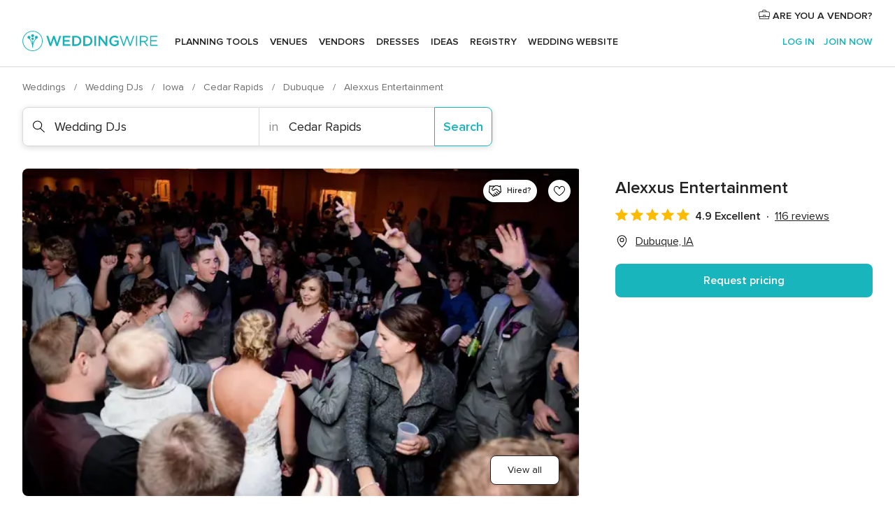

--- FILE ---
content_type: text/html; charset=UTF-8
request_url: https://www.weddingwire.com/biz/alexxus-entertainment-dubuque/28e9ed46663ea246.html
body_size: 43791
content:
<!DOCTYPE html>
<html lang="en-US" prefix="og: http://ogp.me/ns#">
<head>
<meta http-equiv="Content-Type" content="text/html; charset=utf-8">
<title>Alexxus Entertainment | Wedding DJ - View 116 Reviews and 24 Pictures</title>
<meta name="description" content="Contact Alexxus Entertainment in Dubuque on WeddingWire. Browse Wedding DJs prices, photos and 116 reviews, with a rating of 4.9 out of 5">
<meta name="keywords" content="alexxus entertainment, alexxus entertainment reviews, alexxus entertainment prices, alexxus entertainment photos, wedding djs, dubuque, cedar rapids, ia, 52002">
<meta name="robots" content="all">
<meta name="distribution" content="global">
<meta name="rating" content="general">
<meta name="pbdate" content="15:31:09 17/01/2026">
<link rel="alternate" href="android-app://com.weddingwire.user/weddingwire/m.weddingwire.com/biz/alexxus-entertainment-dubuque/28e9ed46663ea246.html">
<meta name="viewport" content="width=device-width, initial-scale=1.0">
<meta name="apple-custom-itunes-app" content="app-id=316565575">
<meta name="apple-itunes-app" content="app-id=316565575, app-argument=https://app.appsflyer.com/id316565575?pid=WP-iOS-US&c=WP-US-LANDINGS&s=us">
<meta name="google-play-app" content="app-id=com.weddingwire.user">
<link rel="shortcut icon" href="https://www.weddingwire.com/mobile/assets/img/favicon/favicon.png">
<meta property="fb:app_id" content="258399401573410" />
<meta property="og:type" content="place" />
<meta property="og:image" content="https://cdn0.weddingwire.com/vendor/662130/3_2/1280/jpg/1526884607-be3c045ae0e6dd6b-1479321335231-1230414012390678661112729149763054705716146o.jpeg">
<meta property="og:image:secure_url" content="https://cdn0.weddingwire.com/vendor/662130/3_2/1280/jpg/1526884607-be3c045ae0e6dd6b-1479321335231-1230414012390678661112729149763054705716146o.jpeg">
<meta property="og:url" content="https://www.weddingwire.com/biz/alexxus-entertainment-dubuque/28e9ed46663ea246.html" />
<meta name="twitter:card" content="summary_large_image" />
<meta property="og:locale" content="en_US">
<meta property="place:street_address" content="1611 Amy Ct.">
<meta property="place:locality" content="Dubuque">
<meta property="place:region" content="IA">
<meta property="og:site_name" content="WeddingWire">
<link rel="stylesheet" href="https://www.weddingwire.com/builds/desktop/css/symfnw-US248-1-20260115-016_www_m_/WebBundleResponsiveMarketplaceStorefrontWeddingwire.css">
<script>
var internalTrackingService = internalTrackingService || {
triggerSubmit : function() {},
triggerAbandon : function() {},
loaded : false
};
</script>
<script type="text/javascript">
function getCookie (name) {var b = document.cookie.match('(^|;)\\s*' + name + '\\s*=\\s*([^;]+)'); return b ? unescape(b.pop()) : null}
function overrideOneTrustGeo () {
const otgeoCookie = getCookie('otgeo') || '';
const regexp = /^([A-Za-z]+)(?:,([A-Za-z]+))?$/g;
const matches = [...otgeoCookie.matchAll(regexp)][0];
if (matches) {
const countryCode = matches[1];
const stateCode = matches[2];
const geolocationResponse = {
countryCode
};
if (stateCode) {
geolocationResponse.stateCode = stateCode;
}
return {
geolocationResponse
};
}
}
var OneTrust = overrideOneTrustGeo() || undefined;
</script>
<span class="ot-sdk-show-settings" style="display: none"></span>
<script src="https://cdn.cookielaw.org/scripttemplates/otSDKStub.js" data-language="en-US" data-domain-script="94f48421-ccbc-4e81-af65-65ff76170a0f" data-ignore-ga='true' defer></script>
<script>var isCountryCookiesActiveByDefault=true,CONSENT_ANALYTICS_GROUP="C0002",CONSENT_PERSONALIZATION_GROUP="C0003",CONSENT_TARGETED_ADVERTISING_GROUP="C0004",CONSENT_SOCIAL_MEDIA_GROUP="C0005",cookieConsentContent='',hideCookieConsentLayer= '', OptanonAlertBoxClosed='';hideCookieConsentLayer=getCookie('hideCookieConsentLayer');OptanonAlertBoxClosed=getCookie('OptanonAlertBoxClosed');if(hideCookieConsentLayer==="1"||Boolean(OptanonAlertBoxClosed)){cookieConsentContent=queryStringToJSON(getCookie('OptanonConsent')||'');}function getCookie(e){var o=document.cookie.match("(^|;)\\s*"+e+"\\s*=\\s*([^;]+)");return o?unescape(o.pop()):null}function queryStringToJSON(e){var o=e.split("&"),t={};return o.forEach(function(e){e=e.split("="),t[e[0]]=decodeURIComponent(e[1]||"")}),JSON.parse(JSON.stringify(t))}function isCookieGroupAllowed(e){var o=cookieConsentContent.groups;if("string"!=typeof o){if(!isCountryCookiesActiveByDefault && e===CONSENT_ANALYTICS_GROUP && getCookie('hideCookieConsentLayer')==="1"){return true}return isCountryCookiesActiveByDefault;}for(var t=o.split(","),n=0;n<t.length;n++)if(t[n].indexOf(e,0)>=0)return"1"===t[n].split(":")[1];return!1}function userHasAcceptedTheCookies(){var e=document.getElementsByTagName("body")[0],o=document.createEvent("HTMLEvents");cookieConsentContent=queryStringToJSON(getCookie("OptanonConsent")||""),!0===isCookieGroupAllowed(CONSENT_ANALYTICS_GROUP)&&(o.initEvent("analyticsCookiesHasBeenAccepted",!0,!1),e.dispatchEvent(o)),!0===isCookieGroupAllowed(CONSENT_PERSONALIZATION_GROUP)&&(o.initEvent("personalizationCookiesHasBeenAccepted",!0,!1),e.dispatchEvent(o)),!0===isCookieGroupAllowed(CONSENT_TARGETED_ADVERTISING_GROUP)&&(o.initEvent("targetedAdvertisingCookiesHasBeenAccepted",!0,!1),e.dispatchEvent(o)),!0===isCookieGroupAllowed(CONSENT_SOCIAL_MEDIA_GROUP)&&(o.initEvent("socialMediaAdvertisingCookiesHasBeenAccepted",!0,!1),e.dispatchEvent(o))}</script>
<script>
document.getElementsByTagName('body')[0].addEventListener('oneTrustLoaded', function () {
if (OneTrust.GetDomainData()?.ConsentModel?.Name === 'notice only') {
const cookiePolicyLinkSelector = document.querySelectorAll('.ot-sdk-show-settings')
cookiePolicyLinkSelector.forEach((selector) => {
selector.style.display = 'none'
})
}
})
</script>
<script>
function CMP() {
var body = document.getElementsByTagName('body')[0];
var event = document.createEvent('HTMLEvents');
var callbackIAB = (tcData, success) => {
if (success && (tcData.eventStatus === 'tcloaded' || tcData.eventStatus === 'useractioncomplete')) {
window.__tcfapi('removeEventListener', 2, () => {
}, callbackIAB);
if ((typeof window.Optanon !== "undefined" &&
!window.Optanon.GetDomainData().IsIABEnabled) ||
(tcData.gdprApplies &&
typeof window.Optanon !== "undefined" &&
window.Optanon.GetDomainData().IsIABEnabled &&
getCookie('OptanonAlertBoxClosed'))) {
userHasAcceptedTheCookies();
}
if (isCookieGroupAllowed(CONSENT_ANALYTICS_GROUP) !== true) {
event.initEvent('analyticsCookiesHasBeenDenied', true, false);
body.dispatchEvent(event);
}
if (isCookieGroupAllowed(CONSENT_TARGETED_ADVERTISING_GROUP) !== true) {
event.initEvent('targetedAdvertisingCookiesHasBeenDenied', true, false);
body.dispatchEvent(event);
}
if (tcData.gdprApplies && typeof window.Optanon !== "undefined" && window.Optanon.GetDomainData().IsIABEnabled) {
event.initEvent('IABTcDataReady', true, false);
body.dispatchEvent(event);
} else {
event.initEvent('nonIABCountryDataReady', true, false);
body.dispatchEvent(event);
}
}
}
var cnt = 0;
var consentSetInterval = setInterval(function () {
cnt += 1;
if (cnt === 600) {
userHasAcceptedTheCookies();
clearInterval(consentSetInterval);
}
if (typeof window.Optanon !== "undefined" && !window.Optanon.GetDomainData().IsIABEnabled) {
clearInterval(consentSetInterval);
userHasAcceptedTheCookies();
event.initEvent('oneTrustLoaded', true, false);
body.dispatchEvent(event);
event.initEvent('nonIABCountryDataReady', true, false);
body.dispatchEvent(event);
}
if (typeof window.__tcfapi !== "undefined") {
event.initEvent('oneTrustLoaded', true, false);
body.dispatchEvent(event);
clearInterval(consentSetInterval);
window.__tcfapi('addEventListener', 2, callbackIAB);
}
});
}
function OptanonWrapper() {
CMP();
}
</script>
</head><body>
<script>
var gtagScript = function() { var s = document.createElement("script"), el = document.getElementsByTagName("script")[0]; s.defer = true;
s.src = "https://www.googletagmanager.com/gtag/js?id=G-2TY3D94NGM";
el.parentNode.insertBefore(s, el);}
window.dataLayer = window.dataLayer || [];
const analyticsGroupOpt = isCookieGroupAllowed(CONSENT_ANALYTICS_GROUP) === true;
const targetedAdsOpt = isCookieGroupAllowed(CONSENT_TARGETED_ADVERTISING_GROUP) === true;
const personalizationOpt = isCookieGroupAllowed(CONSENT_PERSONALIZATION_GROUP) === true;
document.getElementsByTagName('body')[0].addEventListener('targetedAdvertisingCookiesHasBeenAccepted', function () {
gtagScript();
});
if  (targetedAdsOpt || analyticsGroupOpt) {
gtagScript();
}
function gtag(){dataLayer.push(arguments);}
gtag('js', new Date());
gtag('consent', 'default', {
'analytics_storage': analyticsGroupOpt ? 'granted' : 'denied',
'ad_storage': targetedAdsOpt ? 'granted' : 'denied',
'ad_user_data': targetedAdsOpt ? 'granted' : 'denied',
'ad_user_personalization': targetedAdsOpt ? 'granted' : 'denied',
'functionality_storage': targetedAdsOpt ? 'granted' : 'denied',
'personalization_storage': personalizationOpt ? 'granted' : 'denied',
'security_storage': 'granted'
});
gtag('set', 'ads_data_redaction', !analyticsGroupOpt);
gtag('set', 'allow_ad_personalization_signals', analyticsGroupOpt);
gtag('set', 'allow_google_signals', analyticsGroupOpt);
gtag('set', 'allow_interest_groups', analyticsGroupOpt);
gtag('config', 'G-2TY3D94NGM', { groups: 'analytics', 'send_page_view': false });
gtag('config', 'AW-945252265', { groups: 'adwords' , 'restricted_data_processing': !targetedAdsOpt });
</script>

<div id="app-apps-download-banner" class="branch-banner-placeholder branchBannerPlaceholder"></div>

<a class="layoutSkipMain" href="#layoutMain">Skip to main content</a>
<header class="layoutHeader">
<span class="layoutHeader__hamburger app-header-menu-toggle">
<i class="svgIcon app-svg-async svgIcon__list-menu "   data-name="_common/list-menu" data-svg="https://cdn1.weddingwire.com/assets/svg/optimized/_common/list-menu.svg" data-svg-lazyload="1"></i></span>
<a class="layoutHeader__logoAnchor app-analytics-event-click"
href="https://www.weddingwire.com/">
<img src="https://www.weddingwire.com/assets/img/logos/gen_logoHeader.svg"   alt="Weddings"  width="214" height="32"   >
</a>
<nav class="layoutHeader__nav app-header-nav">
<ul class="layoutNavMenu app-header-list">
<li class="layoutNavMenu__header">
<i class="svgIcon app-svg-async svgIcon__close layoutNavMenu__itemClose app-header-menu-toggle"   data-name="_common/close" data-svg="https://cdn1.weddingwire.com/assets/svg/optimized/_common/close.svg" data-svg-lazyload="1"></i>        </li>
<li class="layoutNavMenu__item app-header-menu-item-openSection layoutNavMenu__item--my_wedding ">
<a href="https://www.weddingwire.com/wedding-planning.html"
class="layoutNavMenu__anchor app-header-menu-itemAnchor app-analytics-track-event-click "
data-tracking-section="header" data-tracking-category="Navigation" data-tracking-category-authed="1"
data-tracking-dt="tools"                >
Planning tools                </a>
<i class="svgIcon app-svg-async svgIcon__angleRightBlood layoutNavMenu__anchorArrow"   data-name="_common/angleRightBlood" data-svg="https://cdn1.weddingwire.com/assets/svg/optimized/_common/angleRightBlood.svg" data-svg-lazyload="1"></i>
<div class="layoutNavMenuTab app-header-menu-itemDropdown">
<div class="layoutNavMenuTab__layout">
<div class="layoutNavMenuTab__header">
<i class="svgIcon app-svg-async svgIcon__angleLeftBlood layoutNavMenuTab__icon app-header-menu-item-closeSection"   data-name="_common/angleLeftBlood" data-svg="https://cdn1.weddingwire.com/assets/svg/optimized/_common/angleLeftBlood.svg" data-svg-lazyload="1"></i>    <a class="layoutNavMenuTab__title" href="https://www.weddingwire.com/wedding-planning.html">
Planning tools    </a>
<i class="svgIcon app-svg-async svgIcon__close layoutNavMenuTab__iconClose app-header-menu-toggle"   data-name="_common/close" data-svg="https://cdn1.weddingwire.com/assets/svg/optimized/_common/close.svg" data-svg-lazyload="1"></i></div>
<div class="layoutNavMenuTabMyWedding">
<div class="layoutNavMenuTabMyWeddingList">
<a class="layoutNavMenuTabMyWedding__title" href="https://www.weddingwire.com/wedding-planning.html">
Organize with ease        </a>
<ul class="layoutNavMenuTabMyWeddingList__content  layoutNavMenuTabMyWeddingList__contentSmall">
<li class="layoutNavMenuTabMyWeddingList__item layoutNavMenuTabMyWeddingList__item--viewAll">
<a href="https://www.weddingwire.com/wedding-planning.html">View all</a>
</li>
<li class="layoutNavMenuTabMyWeddingList__item "
>
<a href="https://www.weddingwire.com/wedding-checklists.html">
<i class="svgIcon app-svg-async svgIcon__checklist layoutNavMenuTabMyWeddingList__itemIcon"   data-name="tools/categories/checklist" data-svg="https://cdn1.weddingwire.com/assets/svg/optimized/tools/categories/checklist.svg" data-svg-lazyload="1"></i>                        Checklist                    </a>
</li>
<li class="layoutNavMenuTabMyWeddingList__item "
>
<a href="https://www.weddingwire.com/wedding-planning/wedding-guests-list.html">
<i class="svgIcon app-svg-async svgIcon__guests layoutNavMenuTabMyWeddingList__itemIcon"   data-name="tools/categories/guests" data-svg="https://cdn1.weddingwire.com/assets/svg/optimized/tools/categories/guests.svg" data-svg-lazyload="1"></i>                        Guests                    </a>
</li>
<li class="layoutNavMenuTabMyWeddingList__item "
>
<a href="https://www.weddingwire.com/wedding-planning/wedding-seating-tables.html">
<i class="svgIcon app-svg-async svgIcon__tables layoutNavMenuTabMyWeddingList__itemIcon"   data-name="tools/categories/tables" data-svg="https://cdn1.weddingwire.com/assets/svg/optimized/tools/categories/tables.svg" data-svg-lazyload="1"></i>                        Seating chart                    </a>
</li>
<li class="layoutNavMenuTabMyWeddingList__item "
>
<a href="https://www.weddingwire.com/wedding-planning/wedding-budget.html">
<i class="svgIcon app-svg-async svgIcon__budget layoutNavMenuTabMyWeddingList__itemIcon"   data-name="tools/categories/budget" data-svg="https://cdn1.weddingwire.com/assets/svg/optimized/tools/categories/budget.svg" data-svg-lazyload="1"></i>                        Budget                    </a>
</li>
<li class="layoutNavMenuTabMyWeddingList__item "
>
<a href="https://www.weddingwire.com/wedding-planning/vendor-manager.html">
<i class="svgIcon app-svg-async svgIcon__vendors layoutNavMenuTabMyWeddingList__itemIcon"   data-name="tools/categories/vendors" data-svg="https://cdn1.weddingwire.com/assets/svg/optimized/tools/categories/vendors.svg" data-svg-lazyload="1"></i>                        Wedding Vendors                    </a>
</li>
<li class="layoutNavMenuTabMyWeddingList__item "
>
<a href="https://www.weddingwire.com/website/index.php?actionReferrer=8">
<i class="svgIcon app-svg-async svgIcon__website layoutNavMenuTabMyWeddingList__itemIcon"   data-name="tools/categories/website" data-svg="https://cdn1.weddingwire.com/assets/svg/optimized/tools/categories/website.svg" data-svg-lazyload="1"></i>                        Wedding website                    </a>
</li>
</ul>
</div>
<div class="layoutNavMenuTabMyWeddingPersonalize">
<a class="layoutNavMenuTabMyWeddingPersonalize__title" href="https://www.weddingwire.com/wedding-planning.html">
Personalize your wedding            </a>
<ul class="layoutNavMenuTabMyWeddingPersonalize__content">
<li class="layoutNavMenuTabMyWeddingPersonalize__item">
<a class="app-analytics-track-event-click"  data-tracking-category='Navigation' data-tracking-section='header' data-tracking-dt='hotelplanner'                                href="https://theknot.partners.engine.com/new-trip?utm_source=the-knot&utm_medium=channel&utm_campaign=2025-q1-the-knot-channel-groups-a018X00000bV3kuQAC&utm_term=wwtopnavigation&referral=MKT%20-%20Partner&rel=sponsored">
Hotel Blocks                        </a>
</li>
<li class="layoutNavMenuTabMyWeddingPersonalize__item">
<a                                 href="https://go.weddingwire.com/wedding-date">
Date Finder                        </a>
</li>
<li class="layoutNavMenuTabMyWeddingPersonalize__item">
<a                                 href="https://www.weddingwire.com/cost">
Cost Guide                        </a>
</li>
<li class="layoutNavMenuTabMyWeddingPersonalize__item">
<a                                 href="https://go.weddingwire.com/color-palette-generator">
Color generator                        </a>
</li>
<li class="layoutNavMenuTabMyWeddingPersonalize__item">
<a                                 href="https://www.weddingwire.com/wedding-hashtag-generator">
Hashtag generator                        </a>
</li>
</ul>
</div>
<div class="layoutNavMenuTabMyWeddingBanners">
<div class="layoutNavMenuBannerBox app-header-menu-banner app-link "
data-href="https://www.weddingwire.com/wedding-apps"
>
<div class="layoutNavMenuBannerBox__content">
<p class="layoutNavMenuBannerBox__title">Get the WeddingWire app</p>
<span class="layoutNavMenuBannerBox__subtitle">Plan your wedding wherever and whenever you want on the WeddingWire app.</span>
</div>
<img data-src="https://www.weddingwire.com/assets/img/logos/square-icon.svg"  class="lazyload layoutNavMenuBannerBox__icon" alt="App icon"  width="60" height="60"  >
</div>
</div>
</div>    </div>
</div>
</li>
<li class="layoutNavMenu__item app-header-menu-item-openSection layoutNavMenu__item--venues ">
<a href="https://www.weddingwire.com/wedding-venues"
class="layoutNavMenu__anchor app-header-menu-itemAnchor app-analytics-track-event-click "
data-tracking-section="header" data-tracking-category="Navigation" data-tracking-category-authed="1"
data-tracking-dt="venues"                >
Venues                </a>
<i class="svgIcon app-svg-async svgIcon__angleRightBlood layoutNavMenu__anchorArrow"   data-name="_common/angleRightBlood" data-svg="https://cdn1.weddingwire.com/assets/svg/optimized/_common/angleRightBlood.svg" data-svg-lazyload="1"></i>
<div class="layoutNavMenuTab app-header-menu-itemDropdown">
<div class="layoutNavMenuTab__layout">
<div class="layoutNavMenuTab__header">
<i class="svgIcon app-svg-async svgIcon__angleLeftBlood layoutNavMenuTab__icon app-header-menu-item-closeSection"   data-name="_common/angleLeftBlood" data-svg="https://cdn1.weddingwire.com/assets/svg/optimized/_common/angleLeftBlood.svg" data-svg-lazyload="1"></i>    <a class="layoutNavMenuTab__title" href="https://www.weddingwire.com/wedding-venues">
Venues    </a>
<i class="svgIcon app-svg-async svgIcon__close layoutNavMenuTab__iconClose app-header-menu-toggle"   data-name="_common/close" data-svg="https://cdn1.weddingwire.com/assets/svg/optimized/_common/close.svg" data-svg-lazyload="1"></i></div>
<div class="layoutNavMenuTabVenues">
<div class="layoutNavMenuTabVenues__categories">
<div class="layoutNavMenuTabVenuesList layoutNavMenuTabVenuesListBig">
<a class="layoutNavMenuTabVenues__title"
href="https://www.weddingwire.com/wedding-venues">
Find your wedding venue            </a>
<ul class="layoutNavMenuTabVenuesList__content layoutNavMenuTabVenuesList__contentBig">
<li class="layoutNavMenuTabVenuesList__item layoutNavMenuTabVenuesList__item--viewAll">
<a href="https://www.weddingwire.com/wedding-venues">View all</a>
</li>
<li class="layoutNavMenuTabVenuesList__item">
<a href="https://www.weddingwire.com/barn-farm-weddings">
Barns & Farms                        </a>
</li>
<li class="layoutNavMenuTabVenuesList__item">
<a href="https://www.weddingwire.com/outdoor-weddings">
Outdoor                        </a>
</li>
<li class="layoutNavMenuTabVenuesList__item">
<a href="https://www.weddingwire.com/garden-weddings">
Gardens                        </a>
</li>
<li class="layoutNavMenuTabVenuesList__item">
<a href="https://www.weddingwire.com/beach-weddings">
Beaches                        </a>
</li>
<li class="layoutNavMenuTabVenuesList__item">
<a href="https://www.weddingwire.com/rooftop-loft-weddings">
Rooftops & Lofts                        </a>
</li>
<li class="layoutNavMenuTabVenuesList__item">
<a href="https://www.weddingwire.com/hotel-weddings">
Hotels                        </a>
</li>
<li class="layoutNavMenuTabVenuesList__item">
<a href="https://www.weddingwire.com/waterfront-weddings">
Waterfronts                        </a>
</li>
<li class="layoutNavMenuTabVenuesList__item">
<a href="https://www.weddingwire.com/winery-brewery-weddings">
Wineries & Breweries                        </a>
</li>
<li class="layoutNavMenuTabVenuesList__item">
<a href="https://www.weddingwire.com/park-weddings">
Parks                        </a>
</li>
<li class="layoutNavMenuTabVenuesList__item">
<a href="https://www.weddingwire.com/country-club-weddings">
Country Clubs                        </a>
</li>
<li class="layoutNavMenuTabVenuesList__item">
<a href="https://www.weddingwire.com/mansion-weddings">
Mansions                        </a>
</li>
<li class="layoutNavMenuTabVenuesList__item">
<a href="https://www.weddingwire.com/historic-venue-weddings">
Historic Venues                        </a>
</li>
<li class="layoutNavMenuTabVenuesList__item">
<a href="https://www.weddingwire.com/boat-weddings">
Boats                        </a>
</li>
<li class="layoutNavMenuTabVenuesList__item">
<a href="https://www.weddingwire.com/restaurant-weddings">
Restaurants                        </a>
</li>
<li class="layoutNavMenuTabVenuesList__item">
<a href="https://www.weddingwire.com/museum-weddings">
Museums                        </a>
</li>
<li class="layoutNavMenuTabVenuesList__item">
<a href="https://www.weddingwire.com/banquet-hall-weddings">
Banquet Halls                        </a>
</li>
<li class="layoutNavMenuTabVenuesList__item">
<a href="https://www.weddingwire.com/church-temple-weddings">
Churches & Temples                        </a>
</li>
<li class="layoutNavMenuTabVenuesList__item layoutNavMenuTabVenuesList__item--highlight">
<a href="https://www.weddingwire.com/promotions/wedding-venues">
Deals                        </a>
</li>
</ul>
</div>
</div>
</div>
</div>
</div>
</li>
<li class="layoutNavMenu__item app-header-menu-item-openSection layoutNavMenu__item--vendors ">
<a href="https://www.weddingwire.com/wedding-vendors"
class="layoutNavMenu__anchor app-header-menu-itemAnchor app-analytics-track-event-click "
data-tracking-section="header" data-tracking-category="Navigation" data-tracking-category-authed="1"
data-tracking-dt="vendors"                >
Vendors                </a>
<i class="svgIcon app-svg-async svgIcon__angleRightBlood layoutNavMenu__anchorArrow"   data-name="_common/angleRightBlood" data-svg="https://cdn1.weddingwire.com/assets/svg/optimized/_common/angleRightBlood.svg" data-svg-lazyload="1"></i>
<div class="layoutNavMenuTab app-header-menu-itemDropdown">
<div class="layoutNavMenuTab__layout">
<div class="layoutNavMenuTab__header">
<i class="svgIcon app-svg-async svgIcon__angleLeftBlood layoutNavMenuTab__icon app-header-menu-item-closeSection"   data-name="_common/angleLeftBlood" data-svg="https://cdn1.weddingwire.com/assets/svg/optimized/_common/angleLeftBlood.svg" data-svg-lazyload="1"></i>    <a class="layoutNavMenuTab__title" href="https://www.weddingwire.com/wedding-vendors">
Vendors    </a>
<i class="svgIcon app-svg-async svgIcon__close layoutNavMenuTab__iconClose app-header-menu-toggle"   data-name="_common/close" data-svg="https://cdn1.weddingwire.com/assets/svg/optimized/_common/close.svg" data-svg-lazyload="1"></i></div>
<div class="layoutNavMenuTabVendors">
<div class="layoutNavMenuTabVendors__content layoutNavMenuTabVendors__contentBig">
<div class="layoutNavMenuTabVendorsList">
<a class="layoutNavMenuTabVendors__title" href="https://www.weddingwire.com/wedding-vendors">
Start hiring your vendors            </a>
<ul class="layoutNavMenuTabVendorsList__content layoutNavMenuTabVendorsList__contentBig">
<li class="layoutNavMenuTabVendorsList__item layoutNavMenuTabVendorsList__item--viewAll">
<a href="https://www.weddingwire.com/wedding-vendors">View all</a>
</li>
<li class="layoutNavMenuTabVendorsList__item">
<i class="svgIcon app-svg-async svgIcon__categPhoto layoutNavMenuTabVendorsList__itemIcon"   data-name="vendors/categories/categPhoto" data-svg="https://cdn1.weddingwire.com/assets/svg/optimized/vendors/categories/categPhoto.svg" data-svg-lazyload="1"></i>                        <a href="https://www.weddingwire.com/wedding-photographers">
Photography                        </a>
</li>
<li class="layoutNavMenuTabVendorsList__item">
<i class="svgIcon app-svg-async svgIcon__categDj layoutNavMenuTabVendorsList__itemIcon"   data-name="vendors/categories/categDj" data-svg="https://cdn1.weddingwire.com/assets/svg/optimized/vendors/categories/categDj.svg" data-svg-lazyload="1"></i>                        <a href="https://www.weddingwire.com/wedding-djs">
DJs                        </a>
</li>
<li class="layoutNavMenuTabVendorsList__item">
<i class="svgIcon app-svg-async svgIcon__categBeauty layoutNavMenuTabVendorsList__itemIcon"   data-name="vendors/categories/categBeauty" data-svg="https://cdn1.weddingwire.com/assets/svg/optimized/vendors/categories/categBeauty.svg" data-svg-lazyload="1"></i>                        <a href="https://www.weddingwire.com/wedding-beauty-health">
Hair & Makeup                        </a>
</li>
<li class="layoutNavMenuTabVendorsList__item">
<i class="svgIcon app-svg-async svgIcon__categPlanner layoutNavMenuTabVendorsList__itemIcon"   data-name="vendors/categories/categPlanner" data-svg="https://cdn1.weddingwire.com/assets/svg/optimized/vendors/categories/categPlanner.svg" data-svg-lazyload="1"></i>                        <a href="https://www.weddingwire.com/wedding-planners">
Wedding Planning                        </a>
</li>
<li class="layoutNavMenuTabVendorsList__item">
<i class="svgIcon app-svg-async svgIcon__categCatering layoutNavMenuTabVendorsList__itemIcon"   data-name="vendors/categories/categCatering" data-svg="https://cdn1.weddingwire.com/assets/svg/optimized/vendors/categories/categCatering.svg" data-svg-lazyload="1"></i>                        <a href="https://www.weddingwire.com/wedding-caterers">
Catering                        </a>
</li>
<li class="layoutNavMenuTabVendorsList__item">
<i class="svgIcon app-svg-async svgIcon__categFlower layoutNavMenuTabVendorsList__itemIcon"   data-name="vendors/categories/categFlower" data-svg="https://cdn1.weddingwire.com/assets/svg/optimized/vendors/categories/categFlower.svg" data-svg-lazyload="1"></i>                        <a href="https://www.weddingwire.com/wedding-florists">
Flowers                        </a>
</li>
<li class="layoutNavMenuTabVendorsList__item">
<i class="svgIcon app-svg-async svgIcon__categVideo layoutNavMenuTabVendorsList__itemIcon"   data-name="vendors/categories/categVideo" data-svg="https://cdn1.weddingwire.com/assets/svg/optimized/vendors/categories/categVideo.svg" data-svg-lazyload="1"></i>                        <a href="https://www.weddingwire.com/wedding-videographers">
Videography                        </a>
</li>
<li class="layoutNavMenuTabVendorsList__item">
<i class="svgIcon app-svg-async svgIcon__categOfficiant layoutNavMenuTabVendorsList__itemIcon"   data-name="vendors/categories/categOfficiant" data-svg="https://cdn1.weddingwire.com/assets/svg/optimized/vendors/categories/categOfficiant.svg" data-svg-lazyload="1"></i>                        <a href="https://www.weddingwire.com/wedding-officiants">
Officiants                        </a>
</li>
</ul>
</div>
<div class="layoutNavMenuTabVendorsListOthers">
<p class="layoutNavMenuTabVendorsListOthers__subtitle">Complete your wedding team</p>
<ul class="layoutNavMenuTabVendorsListOthers__container">
<li class="layoutNavMenuTabVendorsListOthers__item">
<a href="https://www.weddingwire.com/wedding-event-rentals">
Event Rentals                        </a>
</li>
<li class="layoutNavMenuTabVendorsListOthers__item">
<a href="https://www.weddingwire.com/photo-booths">
Photo Booths                        </a>
</li>
<li class="layoutNavMenuTabVendorsListOthers__item">
<a href="https://www.weddingwire.com/wedding-bands">
Bands                        </a>
</li>
<li class="layoutNavMenuTabVendorsListOthers__item">
<a href="https://www.weddingwire.com/wedding-dresses">
Dress & Attire                        </a>
</li>
<li class="layoutNavMenuTabVendorsListOthers__item">
<a href="https://www.weddingwire.com/wedding-cakes">
Cakes                        </a>
</li>
<li class="layoutNavMenuTabVendorsListOthers__item">
<a href="https://www.weddingwire.com/wedding-limos">
Transportation                        </a>
</li>
<li class="layoutNavMenuTabVendorsListOthers__item">
<a href="https://www.weddingwire.com/wedding-ceremony-music">
Ceremony Music                        </a>
</li>
<li class="layoutNavMenuTabVendorsListOthers__item">
<a href="https://www.weddingwire.com/lighting-decor">
Lighting & Decor                        </a>
</li>
<li class="layoutNavMenuTabVendorsListOthers__item">
<a href="https://www.weddingwire.com/wedding-invitations">
Invitations                        </a>
</li>
<li class="layoutNavMenuTabVendorsListOthers__item">
<a href="https://www.weddingwire.com/travel-agents">
Travel Agents                        </a>
</li>
<li class="layoutNavMenuTabVendorsListOthers__item">
<a href="https://www.weddingwire.com/wedding-jewelers">
Jewelry                        </a>
</li>
<li class="layoutNavMenuTabVendorsListOthers__item">
<a href="https://www.weddingwire.com/wedding-favors">
Favors & Gifts                        </a>
</li>
<li class="layoutNavMenuTabVendorsListOthers__deals">
<a href="https://www.weddingwire.com/promotions/wedding-vendors">
Deals                        </a>
</li>
</ul>
</div>
</div>
<div class="layoutNavMenuTabVendorsBanners visible">
<div class="layoutNavMenuBannerBox app-header-menu-banner app-link app-analytics-track-event-click"
data-href="https://www.weddingwire.com/destination-wedding"
data-tracking-section=header_vendors                      data-tracking-category=Navigation                      data-tracking-dt=destination_weddings         >
<div class="layoutNavMenuBannerBox__content">
<p class="layoutNavMenuBannerBox__title">Destination Weddings</p>
<span class="layoutNavMenuBannerBox__subtitle">Easily plan your international wedding.</span>
</div>
<img class="svgIcon svgIcon__plane_destination layoutNavMenuBannerBox__icon lazyload" data-src="https://cdn1.weddingwire.com/assets/svg/original/illustration/plane_destination.svg"  alt="illustration plane destination" width="56" height="56" >    </div>
<div class="layoutNavMenuBannerBox app-header-menu-banner app-link "
data-href="https://www.weddingwire.com/couples-choice-awards"
>
<div class="layoutNavMenuBannerBox__content">
<p class="layoutNavMenuBannerBox__title">2025 Couples' Choice Awards</p>
<span class="layoutNavMenuBannerBox__subtitle">Check out this year’s best local pros, rated by couples like you.</span>
</div>
<img class="svgIcon svgIcon__cca_stars layoutNavMenuBannerBox__icon lazyload" data-src="https://cdn1.weddingwire.com/assets/svg/original/illustration/cca_stars.svg"  alt="illustration cca stars" width="56" height="56" >    </div>
</div>
</div>    </div>
</div>
</li>
<li class="layoutNavMenu__item app-header-menu-item-openSection layoutNavMenu__item--community ">
<a href="https://www.weddingwire.com/wedding-forums"
class="layoutNavMenu__anchor app-header-menu-itemAnchor app-analytics-track-event-click "
data-tracking-section="header" data-tracking-category="Navigation" data-tracking-category-authed="1"
data-tracking-dt="community"                >
Forums                </a>
<i class="svgIcon app-svg-async svgIcon__angleRightBlood layoutNavMenu__anchorArrow"   data-name="_common/angleRightBlood" data-svg="https://cdn1.weddingwire.com/assets/svg/optimized/_common/angleRightBlood.svg" data-svg-lazyload="1"></i>
<div class="layoutNavMenuTab app-header-menu-itemDropdown">
<div class="layoutNavMenuTab__layout">
<div class="layoutNavMenuTab__header">
<i class="svgIcon app-svg-async svgIcon__angleLeftBlood layoutNavMenuTab__icon app-header-menu-item-closeSection"   data-name="_common/angleLeftBlood" data-svg="https://cdn1.weddingwire.com/assets/svg/optimized/_common/angleLeftBlood.svg" data-svg-lazyload="1"></i>    <a class="layoutNavMenuTab__title" href="https://www.weddingwire.com/wedding-forums">
Forums    </a>
<i class="svgIcon app-svg-async svgIcon__close layoutNavMenuTab__iconClose app-header-menu-toggle"   data-name="_common/close" data-svg="https://cdn1.weddingwire.com/assets/svg/optimized/_common/close.svg" data-svg-lazyload="1"></i></div>
<div class="layoutNavMenuTabCommunity">
<div class="layoutNavMenuTabCommunityList">
<a class="layoutNavMenuTabCommunity__title" href="https://www.weddingwire.com/wedding-forums">
Forums        </a>
<ul class="layoutNavMenuTabCommunityList__content layoutNavMenuTabCommunityList__contentSmall">
<li class="layoutNavMenuTabCommunityList__item layoutNavMenuTabCommunityList__item--viewAll">
<a href="https://www.weddingwire.com/wedding-forums">View all</a>
</li>
<li class="layoutNavMenuTabCommunityList__item">
<a href="https://www.weddingwire.com/wedding-forums/planning">
Planning                    </a>
</li>
<li class="layoutNavMenuTabCommunityList__item">
<a href="https://www.weddingwire.com/wedding-forums/beauty-and-attire">
Wedding Attire                    </a>
</li>
<li class="layoutNavMenuTabCommunityList__item">
<a href="https://www.weddingwire.com/wedding-forums/honeymoon">
Honeymoon                    </a>
</li>
<li class="layoutNavMenuTabCommunityList__item">
<a href="https://www.weddingwire.com/wedding-forums/community">
Community Conversations                    </a>
</li>
<li class="layoutNavMenuTabCommunityList__item">
<a href="https://www.weddingwire.com/wedding-forums/wedding-reception">
Reception                    </a>
</li>
<li class="layoutNavMenuTabCommunityList__item">
<a href="https://www.weddingwire.com/wedding-forums/wedding-ceremony">
Ceremony                    </a>
</li>
<li class="layoutNavMenuTabCommunityList__item">
<a href="https://www.weddingwire.com/wedding-forums/newlyweds-and-parenting">
Married Life                    </a>
</li>
<li class="layoutNavMenuTabCommunityList__item">
<a href="https://www.weddingwire.com/wedding-forums/family-and-relationships">
Family and Relationships                    </a>
</li>
<li class="layoutNavMenuTabCommunityList__item">
<a href="https://www.weddingwire.com/wedding-forums/etiquette-and-advice">
Etiquette and Advice                    </a>
</li>
<li class="layoutNavMenuTabCommunityList__item">
<a href="https://www.weddingwire.com/wedding-forums/parties-and-events">
Parties and Events                    </a>
</li>
<li class="layoutNavMenuTabCommunityList__item">
<a href="https://www.weddingwire.com/wedding-forums/style-and-decor">
Style and Décor                    </a>
</li>
<li class="layoutNavMenuTabCommunityList__item">
<a href="https://www.weddingwire.com/wedding-forums/weight-loss-and-health">
Fitness and Health                    </a>
</li>
<li class="layoutNavMenuTabCommunityList__item">
<a href="https://www.weddingwire.com/wedding-forums/hair-and-makeup">
Hair and Makeup                    </a>
</li>
<li class="layoutNavMenuTabCommunityList__item">
<a href="https://www.weddingwire.com/wedding-forums/registry">
Registry                    </a>
</li>
<li class="layoutNavMenuTabCommunityList__item">
<a href="https://www.weddingwire.com/wedding-forums/local-groups">
Local Groups                    </a>
</li>
</ul>
</div>
<div class="layoutNavMenuTabCommunityLast">
<p class="layoutNavMenuTabCommunityLast__subtitle app-header-menu-community app-link"
role="link"
tabindex="0" data-href="https://www.weddingwire.com/wedding-forums">Stay up to date</p>
<ul class="layoutNavMenuTabCommunityLast__list">
<li>
<a href="https://www.weddingwire.com/wedding-forums">
Discussions                    </a>
</li>
<li>
<a href="https://www.weddingwire.com/wedding-forums/photos">
Photos                    </a>
</li>
<li>
<a href="https://www.weddingwire.com/wedding-forums/videos">
Videos                    </a>
</li>
<li>
<a href="https://www.weddingwire.com/wedding-forums/users">
Users                    </a>
</li>
<li>
<a href="https://www.weddingwire.com/wedding-forums/weddingwire-support">Account support</a>
</li>
</ul>
</div>
</div>    </div>
</div>
</li>
<li class="layoutNavMenu__item app-header-menu-item-openSection layoutNavMenu__item--dresses ">
<a href="https://www.weddingwire.com/wedding-photos/dresses"
class="layoutNavMenu__anchor app-header-menu-itemAnchor app-analytics-track-event-click "
data-tracking-section="header" data-tracking-category="Navigation" data-tracking-category-authed="1"
data-tracking-dt="dresses"                >
Dresses                </a>
<i class="svgIcon app-svg-async svgIcon__angleRightBlood layoutNavMenu__anchorArrow"   data-name="_common/angleRightBlood" data-svg="https://cdn1.weddingwire.com/assets/svg/optimized/_common/angleRightBlood.svg" data-svg-lazyload="1"></i>
<div class="layoutNavMenuTab app-header-menu-itemDropdown">
<div class="layoutNavMenuTab__layout">
<div class="layoutNavMenuTab__header">
<i class="svgIcon app-svg-async svgIcon__angleLeftBlood layoutNavMenuTab__icon app-header-menu-item-closeSection"   data-name="_common/angleLeftBlood" data-svg="https://cdn1.weddingwire.com/assets/svg/optimized/_common/angleLeftBlood.svg" data-svg-lazyload="1"></i>    <a class="layoutNavMenuTab__title" href="https://www.weddingwire.com/wedding-photos/dresses">
Dresses    </a>
<i class="svgIcon app-svg-async svgIcon__close layoutNavMenuTab__iconClose app-header-menu-toggle"   data-name="_common/close" data-svg="https://cdn1.weddingwire.com/assets/svg/optimized/_common/close.svg" data-svg-lazyload="1"></i></div>
<div class="layoutNavMenuTabDresses">
<div class="layoutNavMenuTabDressesList">
<a class="layoutNavMenuTabDresses__title" href="https://www.weddingwire.com/wedding-photos/dresses">
The latest in bridal fashion        </a>
<ul class="layoutNavMenuTabDressesList__content">
<li class="layoutNavMenuTabDressesList__item layoutNavMenuTabDressesList__item--viewAll">
<a href="https://www.weddingwire.com/wedding-photos/dresses">View all</a>
</li>
<li class="layoutNavMenuTabDressesList__item">
<a href="https://www.weddingwire.com/wedding-photos/dresses" class="layoutNavMenuTabDressesList__Link">
<i class="svgIcon app-svg-async svgIcon__bride-dress layoutNavMenuTabDressesList__itemIcon"   data-name="dresses/categories/bride-dress" data-svg="https://cdn1.weddingwire.com/assets/svg/optimized/dresses/categories/bride-dress.svg" data-svg-lazyload="1"></i>                        Bride                    </a>
</li>
</ul>
</div>
<div class="layoutNavMenuTabDressesFeatured">
<p class="layoutNavMenuTabDresses__subtitle">Featured designers</p>
<div class="layoutNavMenuTabDressesFeatured__content">
<a href="https://www.weddingwire.com/wedding-photos/dresses/rosa-clara">
<figure class="layoutNavMenuTabDressesFeaturedItem">
<img data-src="https://cdn0.weddingwire.com/cat/wedding-photos/dresses/rosa-clara/lelia--mfvr10082262.jpg"  class="lazyload layoutNavMenuTabDressesFeaturedItem__image" alt="Rosa Clará"  width="290" height="406"  >
<figcaption class="layoutNavMenuTabDressesFeaturedItem__name">Rosa Clará</figcaption>
</figure>
</a>
<a href="https://www.weddingwire.com/wedding-photos/dresses/all-who-wander">
<figure class="layoutNavMenuTabDressesFeaturedItem">
<img data-src="https://cdn0.weddingwire.com/cat/wedding-photos/dresses/all-who-wander/veda--mfvr10082418.jpg"  class="lazyload layoutNavMenuTabDressesFeaturedItem__image" alt="All Who Wander"  width="290" height="406"  >
<figcaption class="layoutNavMenuTabDressesFeaturedItem__name">All Who Wander</figcaption>
</figure>
</a>
<a href="https://www.weddingwire.com/wedding-photos/dresses/justin-alexander">
<figure class="layoutNavMenuTabDressesFeaturedItem">
<img data-src="https://cdn0.weddingwire.com/cat/wedding-photos/dresses/justin-alexander/jaelyn--mfvr10077074.jpg"  class="lazyload layoutNavMenuTabDressesFeaturedItem__image" alt="Justin Alexander"  width="290" height="406"  >
<figcaption class="layoutNavMenuTabDressesFeaturedItem__name">Justin Alexander</figcaption>
</figure>
</a>
<a href="https://www.weddingwire.com/wedding-photos/dresses/amar-couture-dress">
<figure class="layoutNavMenuTabDressesFeaturedItem">
<img data-src="https://cdn0.weddingwire.com/cat/wedding-photos/dresses/amare-couture/c168-valona--mfvr10027267.jpg"  class="lazyload layoutNavMenuTabDressesFeaturedItem__image" alt="Amaré Couture"  width="290" height="406"  >
<figcaption class="layoutNavMenuTabDressesFeaturedItem__name">Amaré Couture</figcaption>
</figure>
</a>
<a href="https://www.weddingwire.com/wedding-photos/dresses/martina-liana">
<figure class="layoutNavMenuTabDressesFeaturedItem">
<img data-src="https://cdn0.weddingwire.com/cat/wedding-photos/dresses/martina-liana/ml1998--mfvr10084550.jpg"  class="lazyload layoutNavMenuTabDressesFeaturedItem__image" alt="Martina Liana"  width="290" height="406"  >
<figcaption class="layoutNavMenuTabDressesFeaturedItem__name">Martina Liana</figcaption>
</figure>
</a>
</div>
</div>
</div>
</div>
</div>
</li>
<li class="layoutNavMenu__item app-header-menu-item-openSection layoutNavMenu__item--articles ">
<a href="https://www.weddingwire.com/wedding-ideas"
class="layoutNavMenu__anchor app-header-menu-itemAnchor app-analytics-track-event-click "
data-tracking-section="header" data-tracking-category="Navigation" data-tracking-category-authed="1"
data-tracking-dt="ideas"                >
Ideas                </a>
<i class="svgIcon app-svg-async svgIcon__angleRightBlood layoutNavMenu__anchorArrow"   data-name="_common/angleRightBlood" data-svg="https://cdn1.weddingwire.com/assets/svg/optimized/_common/angleRightBlood.svg" data-svg-lazyload="1"></i>
<div class="layoutNavMenuTab app-header-menu-itemDropdown">
<div class="layoutNavMenuTab__layout">
<div class="layoutNavMenuTab__header">
<i class="svgIcon app-svg-async svgIcon__angleLeftBlood layoutNavMenuTab__icon app-header-menu-item-closeSection"   data-name="_common/angleLeftBlood" data-svg="https://cdn1.weddingwire.com/assets/svg/optimized/_common/angleLeftBlood.svg" data-svg-lazyload="1"></i>    <a class="layoutNavMenuTab__title" href="https://www.weddingwire.com/wedding-ideas">
Ideas    </a>
<i class="svgIcon app-svg-async svgIcon__close layoutNavMenuTab__iconClose app-header-menu-toggle"   data-name="_common/close" data-svg="https://cdn1.weddingwire.com/assets/svg/optimized/_common/close.svg" data-svg-lazyload="1"></i></div>
<div class="layoutNavMenuTabArticles">
<div class="layoutNavMenuTabArticlesList">
<a class="layoutNavMenuTabArticles__title" href="https://www.weddingwire.com/wedding-ideas">
Get wedding inspiration        </a>
<ul class="layoutNavMenuTabArticlesList__content">
<li class="layoutNavMenuTabArticlesList__item layoutNavMenuTabArticlesList__item--viewAll">
<a href="https://www.weddingwire.com/wedding-ideas">View all</a>
</li>
<li class="layoutNavMenuTabArticlesList__item">
<a href="https://www.weddingwire.com/wedding-ideas/planning-basics--t1">
Planning Basics                    </a>
</li>
<li class="layoutNavMenuTabArticlesList__item">
<a href="https://www.weddingwire.com/wedding-ideas/ceremony--t2">
Wedding Ceremony                    </a>
</li>
<li class="layoutNavMenuTabArticlesList__item">
<a href="https://www.weddingwire.com/wedding-ideas/reception--t3">
Wedding Reception                    </a>
</li>
<li class="layoutNavMenuTabArticlesList__item">
<a href="https://www.weddingwire.com/wedding-ideas/services--t4">
Wedding Services                    </a>
</li>
<li class="layoutNavMenuTabArticlesList__item">
<a href="https://www.weddingwire.com/wedding-ideas/fashion--t6">
Wedding Fashion                    </a>
</li>
<li class="layoutNavMenuTabArticlesList__item">
<a href="https://www.weddingwire.com/wedding-ideas/health-beauty--t5">
Hair & Makeup                    </a>
</li>
<li class="layoutNavMenuTabArticlesList__item">
<a href="https://www.weddingwire.com/wedding-ideas/destination-weddings--t8">
Destination Weddings                    </a>
</li>
<li class="layoutNavMenuTabArticlesList__item">
<a href="https://www.weddingwire.com/wedding-ideas/married-life--t11">
Married Life                    </a>
</li>
<li class="layoutNavMenuTabArticlesList__item">
<a href="https://www.weddingwire.com/wedding-ideas/events-parties--t10">
Events & Parties                    </a>
</li>
<li class="layoutNavMenuTabArticlesList__item">
<a href="https://www.weddingwire.com/wedding-ideas/family-friends--t9">
Family & Friends                    </a>
</li>
</ul>
</div>
<div class="layoutNavMenuTabArticlesBanners">
<div class="layoutNavMenuTabArticlesBannersItem app-header-menu-banner app-link"
data-href="https://www.weddingwire.com/wedding-photos/real-weddings">
<figure class="layoutNavMenuTabArticlesBannersItem__figure">
<img data-src="https://www.weddingwire.com/assets/img/components/header/tabs/realweddings_banner.jpg" data-srcset="https://www.weddingwire.com/assets/img/components/header/tabs/realweddings_banner@2x.jpg 2x" class="lazyload layoutNavMenuTabArticlesBannersItem__image" alt="Real Weddings"  width="304" height="90"  >
<figcaption class="layoutNavMenuTabArticlesBannersItem__content">
<a href="https://www.weddingwire.com/wedding-photos/real-weddings"
title="Real Weddings"
class="layoutNavMenuTabArticlesBannersItem__title">Real Weddings</a>
<p class="layoutNavMenuTabArticlesBannersItem__description">
Find wedding inspiration that fits your style with photos from real couples            </p>
</figcaption>
</figure>
</div>
<div class="layoutNavMenuTabArticlesBannersItem app-header-menu-banner app-link"
data-href="https://www.weddingwire.com/honeymoons">
<figure class="layoutNavMenuTabArticlesBannersItem__figure">
<img data-src="https://www.weddingwire.com/assets/img/components/header/tabs/honeymoons_banner.jpg" data-srcset="https://www.weddingwire.com/assets/img/components/header/tabs/honeymoons_banner@2x.jpg 2x" class="lazyload layoutNavMenuTabArticlesBannersItem__image" alt="Honeymoons"  width="304" height="90"  >
<figcaption class="layoutNavMenuTabArticlesBannersItem__content">
<a href="https://www.weddingwire.com/honeymoons"
title="Honeymoons"
class="layoutNavMenuTabArticlesBannersItem__title">Honeymoons</a>
<p class="layoutNavMenuTabArticlesBannersItem__description">
Sit back and relax with travel info + exclusive deals for the hottest honeymoon destinations            </p>
</figcaption>
</figure>
</div>
</div>
</div>    </div>
</div>
</li>
<li class="layoutNavMenu__item app-header-menu-item-openSection layoutNavMenu__item--registry ">
<a href="https://www.weddingwire.com/wedding-registry"
class="layoutNavMenu__anchor app-header-menu-itemAnchor app-analytics-track-event-click "
data-tracking-section="header" data-tracking-category="Navigation" data-tracking-category-authed="1"
data-tracking-dt="registry"                >
Registry                </a>
<i class="svgIcon app-svg-async svgIcon__angleRightBlood layoutNavMenu__anchorArrow"   data-name="_common/angleRightBlood" data-svg="https://cdn1.weddingwire.com/assets/svg/optimized/_common/angleRightBlood.svg" data-svg-lazyload="1"></i>
<div class="layoutNavMenuTab app-header-menu-itemDropdown">
<div class="layoutNavMenuTab__layout">
<div class="layoutNavMenuTab__header">
<i class="svgIcon app-svg-async svgIcon__angleLeftBlood layoutNavMenuTab__icon app-header-menu-item-closeSection"   data-name="_common/angleLeftBlood" data-svg="https://cdn1.weddingwire.com/assets/svg/optimized/_common/angleLeftBlood.svg" data-svg-lazyload="1"></i>    <a class="layoutNavMenuTab__title" href="https://www.weddingwire.com/wedding-registry">Registry</a>
<i class="svgIcon app-svg-async svgIcon__close layoutNavMenuTab__iconClose app-header-menu-toggle"   data-name="_common/close" data-svg="https://cdn1.weddingwire.com/assets/svg/optimized/_common/close.svg" data-svg-lazyload="1"></i></div>
<div class="layoutNavMenuTabRegistry">
<div class="layoutNavMenuTabRegistryList">
<span class="layoutNavMenuTabRegistry__title">
Create your all-in-one registry        </span>
<ul class="layoutNavMenuTabRegistryList__content">
<li class="layoutNavMenuTabRegistryList__item">
<a href="https://www.weddingwire.com/wedding-registry">
Start Your Registry                    </a>
</li>
<li class="layoutNavMenuTabRegistryList__item">
<a href="https://www.weddingwire.com/wedding-registry/retail-registries">
Registry Retailers                    </a>
</li>
<li class="layoutNavMenuTabRegistryList__item">
<a href="https://www.weddingwire.com/wedding-ideas/registry--t17">
Registry Ideas                    </a>
</li>
</ul>
<a class="layoutNavMenuTabRegistryList__link" href="https://www.weddingwire.us">Find a couple's WeddingWire Registry</a>
</div>
<div class="layoutNavMenuTabRegistryVendors">
<span class="layoutNavMenuTabRegistryVendors__title">
Featured registry brands        </span>
<ul class="layoutNavMenuTabRegistryVendors__list">
<li class="layoutNavMenuTabRegistryVendors__item">
<a href="https://www.weddingwire.com/wedding-registry/retail-registries">
<img data-src="https://cdn1.weddingwire.com/assets/img/en_US/dropdown/registry-amazon.png"  class="lazyload " alt="Amazon"  width="240" height="120"  >
<span class="layoutNavMenuTabRegistryVendors__text">
Amazon                        </span>
</a>
</li>
<li class="layoutNavMenuTabRegistryVendors__item">
<a href="https://www.weddingwire.com/wedding-registry/retail-registries">
<img data-src="https://cdn1.weddingwire.com/assets/img/en_US/dropdown/registry-crate-barrel.png"  class="lazyload " alt="Crate &amp; Barrel"  width="240" height="120"  >
<span class="layoutNavMenuTabRegistryVendors__text">
Crate & Barrel                        </span>
</a>
</li>
<li class="layoutNavMenuTabRegistryVendors__item">
<a href="https://www.weddingwire.com/wedding-registry/retail-registries">
<img data-src="https://cdn1.weddingwire.com/assets/img/en_US/dropdown/registry-target.png"  class="lazyload " alt="Target"  width="240" height="120"  >
<span class="layoutNavMenuTabRegistryVendors__text">
Target                        </span>
</a>
</li>
<li class="layoutNavMenuTabRegistryVendors__item">
<a href="https://www.weddingwire.com/wedding-registry/retail-registries">
<img data-src="https://cdn1.weddingwire.com/assets/img/en_US/dropdown/registry-travelers-joy.png"  class="lazyload " alt="Traveler&apos;s Joy"  width="240" height="120"  >
<span class="layoutNavMenuTabRegistryVendors__text">
Traveler's Joy                        </span>
</a>
</li>
</ul>
<a class="layoutNavMenuTabRegistryVendors__link" href="https://www.weddingwire.com/wedding-registry/retail-registries">See all registry brands</a>
</div>
</div>
</div>
</div>
</li>
<li class="layoutNavMenu__item app-header-menu-item-openSection layoutNavMenu__item--websites ">
<a href="https://www.weddingwire.com/wedding-websites.html"
class="layoutNavMenu__anchor app-header-menu-itemAnchor app-analytics-track-event-click "
data-tracking-section="header" data-tracking-category="Navigation" data-tracking-category-authed="1"
data-tracking-dt="wedding_websites"                >
<span>Wedding&nbsp;</span>Website                </a>
<i class="svgIcon app-svg-async svgIcon__angleRightBlood layoutNavMenu__anchorArrow"   data-name="_common/angleRightBlood" data-svg="https://cdn1.weddingwire.com/assets/svg/optimized/_common/angleRightBlood.svg" data-svg-lazyload="1"></i>
<div class="layoutNavMenuTab app-header-menu-itemDropdown">
<div class="layoutNavMenuTab__layout">
<div class="layoutNavMenuTab__header">
<i class="svgIcon app-svg-async svgIcon__angleLeftBlood layoutNavMenuTab__icon app-header-menu-item-closeSection"   data-name="_common/angleLeftBlood" data-svg="https://cdn1.weddingwire.com/assets/svg/optimized/_common/angleLeftBlood.svg" data-svg-lazyload="1"></i>    <a class="layoutNavMenuTab__title" href="https://www.weddingwire.com/wedding-websites.html">
Your wedding website    </a>
<i class="svgIcon app-svg-async svgIcon__close layoutNavMenuTab__iconClose app-header-menu-toggle"   data-name="_common/close" data-svg="https://cdn1.weddingwire.com/assets/svg/optimized/_common/close.svg" data-svg-lazyload="1"></i></div>
<div class="layoutNavMenuTabWebsites">
<div class="layoutNavMenuTabWebsitesList">
<a class="layoutNavMenuTabWebsites__title app-ua-track-event"
data-track-c='Navigation' data-track-a='a-click' data-track-l='d-desktop+s-header_wws+o-vendors_item_reviews+dt-wizard' data-track-v='0' data-track-ni='0'                href="https://www.weddingwire.com/tools/website-wizard?actionReferrer=11">
Set up your website in minutes            </a>
<ul class="layoutNavMenuTabWebsitesList__content">
<li class="layoutNavMenuTabWebsitesList__item">
<a class="layoutNavMenuTabWebsitesList__Link" href="https://www.weddingwire.com/tools/website-wizard?actionReferrer=3">
Create your wedding website                    </a>
</li>
<li class="layoutNavMenuTabWebsitesList__item">
<a class="layoutNavMenuTabWebsitesList__Link" href="https://www.weddingwire.us/">
Find a couple's WeddingWire website                    </a>
</li>
</ul>
</div>
<div class="layoutNavMenuTabWebsiteFeatured">
<a class="layoutNavMenuTabWebsiteFeatured__subtitle app-ua-track-event"
data-track-c='Navigation' data-track-a='a-click' data-track-l='d-desktop+s-header_wws+o-vendors_item_reviews+dt-wizard' data-track-v='0' data-track-ni='0'                href="https://www.weddingwire.com/tools/website-wizard?actionReferrer=12">
Choose your design            </a>
<div class="layoutNavMenuTabWebsiteFeatured__wrapperCards">
<a class="layoutNavMenuTabWebsiteFeatured__anchorCard app-ua-track-event"
data-track-c='Navigation' data-track-a='a-click' data-track-l='d-desktop+s-header_wws+o-vendors_item_reviews+dt-website_choose_design_1' data-track-v='0' data-track-ni='0'                    href="https://www.weddingwire.com/tools/website-wizard?templateId=273&layoutId=1&actionReferrer=5">
<div class=" layoutNavMenuTabWebsiteFeatured__card layoutNavMenuTabWebsiteFeatured__card--smallCard "
data-id="273"
data-page=""
data-option="setTemplate"
data-id-layout="1"
data-custom-layout=""
data-css-class="all_designs/dynamicOverlay.min.css"
data-family="dynamic"
data-premium="0">
<img data-src="https://cdn0.weddingwire.com/website/fotos/templates/273_thumb_mobile_sm@2x.jpg?v=bda941c58972d53ff28442a72b494bf3" data-srcset="https://cdn0.weddingwire.com/website/fotos/templates/273_thumb_mobile_sm@2x.jpg?v=bda941c58972d53ff28442a72b494bf3 1x, https://cdn0.weddingwire.com/website/fotos/templates/273_thumb_mobile_sm@2x.jpg?v=bda941c58972d53ff28442a72b494bf3 2x" class="lazyload layoutNavMenuTabWebsiteFeatured__thumb layoutNavMenuTabWebsiteFeatured__thumbMobile" alt=""  width="150" height="325"  >
<img data-src="https://cdn0.weddingwire.com/website/fotos/templates/273_thumb_md.jpg?v=bda941c58972d53ff28442a72b494bf3" data-srcset="https://cdn0.weddingwire.com/website/fotos/templates/273_thumb_md.jpg?v=bda941c58972d53ff28442a72b494bf3 1x, https://cdn0.weddingwire.com/website/fotos/templates/273_thumb_md@2x.jpg?v=bda941c58972d53ff28442a72b494bf3 2x" class="lazyload layoutNavMenuTabWebsiteFeatured__thumb layoutNavMenuTabWebsiteFeatured__thumb--smallImageVertical" alt=""  width="560" height="704"  >
</div>
<div class="layoutNavMenuTabWebsiteFeatured__title">
Rose Band    </div>
</a>
<a class="layoutNavMenuTabWebsiteFeatured__anchorCard app-ua-track-event"
data-track-c='Navigation' data-track-a='a-click' data-track-l='d-desktop+s-header_wws+o-vendors_item_reviews+dt-website_choose_design_2' data-track-v='0' data-track-ni='0'                    href="https://www.weddingwire.com/tools/website-wizard?templateId=187&layoutId=1&actionReferrer=5">
<div class=" layoutNavMenuTabWebsiteFeatured__card layoutNavMenuTabWebsiteFeatured__card--smallCard "
data-id="187"
data-page=""
data-option="setTemplate"
data-id-layout="1"
data-custom-layout=""
data-css-class="all_designs/charcoal_floral/default.min.css"
data-family="decoration"
data-premium="0">
<img data-src="https://cdn1.weddingwire.com/assets/img/wedsites/thumb_mobile/en/charcoal_floral_sm@2x.jpg" data-srcset="https://cdn1.weddingwire.com/assets/img/wedsites/thumb_mobile/en/charcoal_floral_sm@2x.jpg 1x, https://cdn1.weddingwire.com/assets/img/wedsites/thumb_mobile/en/charcoal_floral_sm@2x.jpg 2x" class="lazyload layoutNavMenuTabWebsiteFeatured__thumb layoutNavMenuTabWebsiteFeatured__thumbMobile" alt=""  width="150" height="325"  >
<img data-src="https://cdn1.weddingwire.com/assets/img/wedsites/thumb/en/charcoal_floral_md.jpg" data-srcset="https://cdn1.weddingwire.com/assets/img/wedsites/thumb/en/charcoal_floral_md.jpg 1x, https://cdn1.weddingwire.com/assets/img/wedsites/thumb/en/charcoal_floral_md@2x.jpg 2x" class="lazyload layoutNavMenuTabWebsiteFeatured__thumb layoutNavMenuTabWebsiteFeatured__thumb--smallImageVertical" alt=""  width="560" height="704"  >
</div>
<div class="layoutNavMenuTabWebsiteFeatured__title">
Charcoal Floral    </div>
</a>
<a class="layoutNavMenuTabWebsiteFeatured__anchorCard app-ua-track-event"
data-track-c='Navigation' data-track-a='a-click' data-track-l='d-desktop+s-header_wws+o-vendors_item_reviews+dt-website_choose_design_3' data-track-v='0' data-track-ni='0'                    href="https://www.weddingwire.com/tools/website-wizard?templateId=329&layoutId=1&actionReferrer=5">
<div class=" layoutNavMenuTabWebsiteFeatured__card layoutNavMenuTabWebsiteFeatured__card--smallCard "
data-id="329"
data-page=""
data-option="setTemplate"
data-id-layout="1"
data-custom-layout=""
data-css-class="all_designs/dynamicBlock.min.css"
data-family="dynamic"
data-premium="0">
<img data-src="https://cdn0.weddingwire.com/website/fotos/templates/329_thumb_mobile_sm@2x.jpg?v=bda941c58972d53ff28442a72b494bf3" data-srcset="https://cdn0.weddingwire.com/website/fotos/templates/329_thumb_mobile_sm@2x.jpg?v=bda941c58972d53ff28442a72b494bf3 1x, https://cdn0.weddingwire.com/website/fotos/templates/329_thumb_mobile_sm@2x.jpg?v=bda941c58972d53ff28442a72b494bf3 2x" class="lazyload layoutNavMenuTabWebsiteFeatured__thumb layoutNavMenuTabWebsiteFeatured__thumbMobile" alt=""  width="150" height="325"  >
<img data-src="https://cdn0.weddingwire.com/website/fotos/templates/329_thumb_md.jpg?v=bda941c58972d53ff28442a72b494bf3" data-srcset="https://cdn0.weddingwire.com/website/fotos/templates/329_thumb_md.jpg?v=bda941c58972d53ff28442a72b494bf3 1x, https://cdn0.weddingwire.com/website/fotos/templates/329_thumb_md@2x.jpg?v=bda941c58972d53ff28442a72b494bf3 2x" class="lazyload layoutNavMenuTabWebsiteFeatured__thumb layoutNavMenuTabWebsiteFeatured__thumb--smallImageVertical" alt=""  width="560" height="704"  >
</div>
<div class="layoutNavMenuTabWebsiteFeatured__title">
Hooray    </div>
</a>
<a class="layoutNavMenuTabWebsiteFeatured__anchorCard app-ua-track-event"
data-track-c='Navigation' data-track-a='a-click' data-track-l='d-desktop+s-header_wws+o-vendors_item_reviews+dt-website_choose_design_4' data-track-v='0' data-track-ni='0'                    href="https://www.weddingwire.com/tools/website-wizard?templateId=229&layoutId=1&actionReferrer=5">
<div class=" layoutNavMenuTabWebsiteFeatured__card layoutNavMenuTabWebsiteFeatured__card--smallCard "
data-id="229"
data-page=""
data-option="setTemplate"
data-id-layout="1"
data-custom-layout=""
data-css-class="all_designs/geo_palms/default.min.css"
data-family="decoration"
data-premium="0">
<img data-src="https://cdn1.weddingwire.com/assets/img/wedsites/thumb_mobile/en/geo_palms_sm@2x.jpg" data-srcset="https://cdn1.weddingwire.com/assets/img/wedsites/thumb_mobile/en/geo_palms_sm@2x.jpg 1x, https://cdn1.weddingwire.com/assets/img/wedsites/thumb_mobile/en/geo_palms_sm@2x.jpg 2x" class="lazyload layoutNavMenuTabWebsiteFeatured__thumb layoutNavMenuTabWebsiteFeatured__thumbMobile" alt=""  width="150" height="325"  >
<img data-src="https://cdn1.weddingwire.com/assets/img/wedsites/thumb/en/geo_palms_md.jpg" data-srcset="https://cdn1.weddingwire.com/assets/img/wedsites/thumb/en/geo_palms_md.jpg 1x, https://cdn1.weddingwire.com/assets/img/wedsites/thumb/en/geo_palms_md@2x.jpg 2x" class="lazyload layoutNavMenuTabWebsiteFeatured__thumb layoutNavMenuTabWebsiteFeatured__thumb--smallImageVertical" alt=""  width="560" height="704"  >
</div>
<div class="layoutNavMenuTabWebsiteFeatured__title">
Geo Palms    </div>
</a>
</div>
<a class="layoutNavMenuTabWebsiteFeatured__seeMoreWebsites app-ua-track-event"
data-track-c='Navigation' data-track-a='a-click' data-track-l='d-desktop+s-header_wws+o-vendors_item_reviews+dt-website_wizard_all_designs' data-track-v='0' data-track-ni='0'            href="https://www.weddingwire.com/tools/website-wizard?actionReferrer=6">
See all website designs        </a>
</div>
</div>
</div>
</div>
</li>
<li class="layoutNavMenu__itemFooter layoutNavMenu__itemFooter--bordered">
<a class="layoutNavMenu__anchorFooter" href="https://wedding-wire.zendesk.com" rel="nofollow">
Help        </a>
</li>
<li class="layoutNavMenu__itemFooter">
<a class="layoutNavMenu__anchorFooter" href="https://www.weddingwire.com/corp/legal/privacy-policy" rel="nofollow">
Privacy Policy        </a>
</li>
<li class="layoutNavMenu__itemFooter">
<a class="layoutNavMenu__anchorFooter" href="https://www.weddingwire.com/corp/legal/terms-of-use" rel="nofollow">
Terms of use        </a>
</li>
<li class="layoutNavMenu__itemFooter">
<span class="layoutNavMenu__anchorFooter app-header-corporate-link app-link" data-href="https://www.weddingwire.com/privacy/noSaleForm">
Do not sell my info        </span>
</li>
<li class="layoutNavMenu__itemFooter">
<a class="layoutNavMenu__anchorFooter" href="https://www.weddingwire.com/vendors/login">
Are you a vendor?        </a>
</li>
<li class="layoutNavMenu__itemFooter">
<a class="layoutNavMenu__anchorFooter" href="https://www.weddingwire.us">
Find a couple’s wedding website        </a>
</li>
<li class="layoutNavMenu__itemFooter layoutNavMenu__itemFooter--bordered">
<a class="layoutNavMenu__anchorFooter" href="https://www.weddingwire.com/vendors/home" rel="nofollow">
Log in            </a>
</li>
</ul>
</nav>
<div class="layoutHeader__overlay app-header-menu-toggle app-header-menu-overlay"></div>
<div class="layoutHeader__authArea app-header-auth-area">
<a href="https://www.weddingwire.com/users-login.php" class="layoutHeader__authNoLoggedAreaMobile" title="User login">
<i class="svgIcon app-svg-async svgIcon__user "   data-name="_common/user" data-svg="https://cdn1.weddingwire.com/assets/svg/optimized/_common/user.svg" data-svg-lazyload="1"></i>    </a>
<div class="layoutHeader__authNoLoggedArea app-header-auth-area">
<a class="layoutHeader__vendorAuth"
rel="nofollow"
href="https://www.weddingpro.com/">
<i class="svgIcon app-svg-async svgIcon__briefcase layoutHeader__vendorAuthIcon"   data-name="vendors/briefcase" data-svg="https://cdn1.weddingwire.com/assets/svg/optimized/vendors/briefcase.svg" data-svg-lazyload="1"></i>    ARE YOU A VENDOR?</a>
<ul class="layoutNavMenuAuth">
<li class="layoutNavMenuAuth__item">
<a href="https://www.weddingwire.com/users-login.php"
class="layoutNavMenuAuth__anchor">Log in</a>
</li>
<li class="layoutNavMenuAuth__item">
<a href="https://www.weddingwire.com/users-signup.php"
class="layoutNavMenuAuth__anchor">Join now</a>
</li>
</ul>    </div>
</div>
</header>
<main id="layoutMain" class="layoutMain">
<div class="app-storefront-native-share hidden"
data-text="Hey! I found this wedding vendor that you might like: https://www.weddingwire.com/biz/alexxus-entertainment-dubuque/28e9ed46663ea246.html?utm_source=share"
data-dialog-title="Share Alexxus Entertainment"
data-subject="👀 Look at what I found on WeddingWire.com"
></div>
<nav class="storefrontBreadcrumb app-storefront-breadcrumb">
<nav class="breadcrumb app-breadcrumb   ">
<ul class="breadcrumb__list">
<li>
<a  href="https://www.weddingwire.com/">
Weddings                    </a>
</li>
<li>
<a  href="https://www.weddingwire.com/wedding-djs">
Wedding DJs                    </a>
</li>
<li>
<a  href="https://www.weddingwire.com/c/ia-iowa/wedding-djs/7-sca.html">
Iowa                    </a>
</li>
<li>
<a  href="https://www.weddingwire.com/c/ia-iowa/cedar-rapids-davenport-mason-city/wedding-djs/637-7-rca.html">
Cedar Rapids                    </a>
</li>
<li>
<a  href="https://www.weddingwire.com/c/ia-iowa/dubuque/wedding-djs/7-vendors.html">
Dubuque                    </a>
</li>
<li>
Alexxus Entertainment                            </li>
</ul>
</nav>
    </nav>
<div class="storefrontFullSearcher app-searcher-tracking">
<form class="storefrontFullSearcher__form app-searcher app-searcher-form-tracking suggestCategory
app-smart-searcher      app-searcher-simplification"
method="get"
role="search"
action="https://www.weddingwire.com/shared/search">
<input type="hidden" name="id_grupo" value="">
<input type="hidden" name="id_sector" value="202">
<input type="hidden" name="id_region" value="">
<input type="hidden" name="id_provincia" value="10067">
<input type="hidden" name="id_poblacion" value="">
<input type="hidden" name="id_geozona" value="">
<input type="hidden" name="geoloc" value="0">
<input type="hidden" name="latitude">
<input type="hidden" name="longitude">
<input type="hidden" name="keyword" value="">
<input type="hidden" name="faqs[]" value="">
<input type="hidden" name="capacityRange[]" value="">
<div class="storefrontFullSearcher__category app-filter-searcher-field show-searcher-reset">
<i class="svgIcon app-svg-async svgIcon__search storefrontFullSearcher__categoryIcon"   data-name="_common/search" data-svg="https://cdn1.weddingwire.com/assets/svg/optimized/_common/search.svg" data-svg-lazyload="1"></i>        <input class="storefrontFullSearcher__input app-filter-searcher-input app-searcher-category-input-tracking app-searcher-category-input"
type="text"
value="Wedding DJs"
name="txtStrSearch"
data-last-value="Wedding DJs"
data-placeholder-default="Search vendor category or name"
data-placeholder-focused="Search vendor category or name"
aria-label="Search vendor category or name"
placeholder="Search vendor category or name"
autocomplete="off">
<span class="storefrontFullSearcher__categoryReset app-searcher-reset-category">
<i class="svgIcon app-svg-async svgIcon__close storefrontFullSearcher__categoryResetIcon"   data-name="_common/close" data-svg="https://cdn1.weddingwire.com/assets/svg/optimized/_common/close.svg" data-svg-lazyload="1"></i>        </span>
<div class="storefrontFullSearcher__placeholder app-filter-searcher-list"></div>
</div>
<div class="storefrontFullSearcher__location">
<span class="storefrontFullSearcher__locationFixedText">in</span>
<input class="storefrontFullSearcher__input app-searcher-location-input app-searcher-location-input-tracking"
type="text"
data-last-value="Cedar Rapids"
data-placeholder-default="Location"
placeholder="Location"
data-placeholder-focused="Location"
aria-label="Location"
value="Cedar Rapids"
name="txtLocSearch"
autocomplete="off">
<span class="storefrontFullSearcher__locationReset app-searcher-reset-location">
<i class="svgIcon app-svg-async svgIcon__close searcher__locationResetIcon"   data-name="_common/close" data-svg="https://cdn1.weddingwire.com/assets/svg/optimized/_common/close.svg" data-svg-lazyload="1"></i>        </span>
<div class="storefrontFullSearcher__placeholder app-searcher-location-placeholder"></div>
</div>
<button type="submit" class="storefrontFullSearcher__submit app-searcher-submit-button app-searcher-submit-tracking">
Search    </button>
</form>
</div>
<article class="storefront app-main-storefront app-article-storefront app-storefront-heading   app-storefront"
data-vendor-id=31266    data-lite-vendor="1"
>
<div class="app-features-container hidden"
data-is-storefront="1"
data-multi-category-vendor-recommended=""
data-is-data-collector-enabled="0"
data-is-vendor-view-enabled="1"
data-is-lead-form-validation-enabled="0"
></div>
<aside class="storefrontHeadingWrap">
<header class="storefrontHeading storefrontHeading--sticky app-storefront-sticky-heading">
<div class="storefrontHeading__titleWrap" data-testid="storefrontHeadingTitle">
<h1 class="storefrontHeading__title">Alexxus Entertainment</h1>
</div>
<div class="storefrontHeading__content">
<div class="storefrontHeadingReviews">
<a class="storefrontHeading__item app-heading-quick-link app-heading-global-tracking" href="#reviews" data-section="reviews">
<span class="storefrontHeadingReviews__stars" data-testid="storefrontHeadingReviewsStars">
<i class="svgIcon app-svg-async svgIcon__star storefrontHeadingReviews__icon"   data-name="_common/star" data-svg="https://cdn1.weddingwire.com/assets/svg/optimized/_common/star.svg" data-svg-lazyload="1"></i>                            <i class="svgIcon app-svg-async svgIcon__star storefrontHeadingReviews__icon"   data-name="_common/star" data-svg="https://cdn1.weddingwire.com/assets/svg/optimized/_common/star.svg" data-svg-lazyload="1"></i>                            <i class="svgIcon app-svg-async svgIcon__star storefrontHeadingReviews__icon"   data-name="_common/star" data-svg="https://cdn1.weddingwire.com/assets/svg/optimized/_common/star.svg" data-svg-lazyload="1"></i>                            <i class="svgIcon app-svg-async svgIcon__star storefrontHeadingReviews__icon"   data-name="_common/star" data-svg="https://cdn1.weddingwire.com/assets/svg/optimized/_common/star.svg" data-svg-lazyload="1"></i>                            <i class="svgIcon app-svg-async svgIcon__star storefrontHeadingReviews__icon"   data-name="_common/star" data-svg="https://cdn1.weddingwire.com/assets/svg/optimized/_common/star.svg" data-svg-lazyload="1"></i>                                        <span class="srOnly">4.9 out of 5 rating</span>
<strong class="storefrontHeadingReviews__starsValue" data-testid="storefrontHeadingReviewsStarsValue" aria-hidden="true">4.9 Excellent</strong>
</span>
</a>
<a class="storefrontHeading__item app-heading-quick-link app-heading-global-tracking" href="#reviews" data-section="reviews">
<span class="storefrontHeadingReviews__count" data-testid="storefrontHeadingReviewsCount">
116 reviews        </span>
</a>
</div>
<div class="storefrontHeadingLocation storefrontHeading__item" data-testid="storefrontHeadingLocation">
<i class="svgIcon app-svg-async svgIcon__location storefrontHeadingLocation__icon"   data-name="_common/location" data-svg="https://cdn1.weddingwire.com/assets/svg/optimized/_common/location.svg" data-svg-lazyload="1"></i>                    <div class="storefrontHeadingLocation__label app-heading-global-tracking"  data-section="map">
<a class="app-heading-quick-link" href="#map">
Dubuque, IA                                                    </a>
</div>
</div>
</div>
<div class="storefrontHeadingFaqs">
</div>
<div class="storefrontHeadingLeads storefrontHeadingLeads--full" data-testid="storefrontHeadingLeads">
<button
type="button"
class=" button button--primary storefrontHeading__lead  app-default-simple-lead "
data-storefront-id=""
data-vendor-id="31266"
data-frm-insert=""
data-frm-insert-json="{&quot;desktop&quot;:1,&quot;desktopLogged&quot;:90,&quot;mobile&quot;:20,&quot;mobileLogged&quot;:77}"
data-section="showPhone"
aria-label="Request pricing"
data-tracking-section="storefrontHeader"                            data-lead-with-flexible-dates=""                            data-lead-form-with-services=""                >
Request pricing            </button>
</div>
</header>
</aside>
<div class="storefrontUrgencyBadgetsBanner">
    </div>
<div class="storefrontVendorMessage">
</div>
<nav class="sectionNavigation storefrontNavigationStatic app-section-navigation-static">
<div class="storefrontNavigationStatic__slider">
<div class="scrollSnap app-scroll-snap-wrapper app-storefront-navigation-static-slider scrollSnap--fullBleed scrollSnap--floatArrows"
role="region" aria-label=" Carrousel">
<button type="button" aria-label="Previous" class="scrollSnap__arrow scrollSnap__arrow--prev app-scroll-snap-prev hidden disabled"><i class="svgIcon app-svg-async svgIcon__arrowLeftThick "   data-name="arrows/arrowLeftThick" data-svg="https://cdn1.weddingwire.com/assets/svg/optimized/arrows/arrowLeftThick.svg" data-svg-lazyload="1"></i></button>
<div class="scrollSnap__container app-scroll-snap-container app-storefront-navigation-static-slider-container" dir="ltr">
<div class="scrollSnap__item app-scroll-snap-item app-storefront-navigation-static-slider-item"
data-id="0"
data-visualized-slide="false"
><div class="storefrontNavigationStatic__item scrollSnap__item sectionNavigation__itemRelevantInfo">
<a class="storefrontNavigationStatic__anchor app-section-navigation-tracking app-section-navigation-anchor" data-section="description" href="#description">
About            </a>
</div>
</div>
<div class="scrollSnap__item app-scroll-snap-item app-storefront-navigation-static-slider-item"
data-id="1"
data-visualized-slide="false"
><div class="storefrontNavigationStatic__item scrollSnap__item sectionNavigation__itemRelevantInfo">
<a class="storefrontNavigationStatic__anchor app-section-navigation-tracking app-section-navigation-anchor" data-section="faqs" href="#faqs">
FAQ            </a>
</div>
</div>
<div class="scrollSnap__item app-scroll-snap-item app-storefront-navigation-static-slider-item"
data-id="2"
data-visualized-slide="false"
><div class="storefrontNavigationStatic__item scrollSnap__item sectionNavigation__itemRelevantInfo">
<a class="storefrontNavigationStatic__anchor app-section-navigation-tracking app-section-navigation-anchor" data-section="reviews" href="#reviews">
Reviews                    <span class="storefrontNavigationStatic__count">
116            </span>
</a>
</div>
</div>
<div class="scrollSnap__item app-scroll-snap-item app-storefront-navigation-static-slider-item"
data-id="3"
data-visualized-slide="false"
><div class="storefrontNavigationStatic__item scrollSnap__item sectionNavigation__itemRelevantInfo">
<a class="storefrontNavigationStatic__anchor app-section-navigation-tracking app-section-navigation-anchor" data-section="network_endorsement" href="#network_endorsement">
Network            </a>
</div>
</div>
<div class="scrollSnap__item app-scroll-snap-item app-storefront-navigation-static-slider-item"
data-id="4"
data-visualized-slide="false"
><div class="storefrontNavigationStatic__item scrollSnap__item sectionNavigation__itemRelevantInfo">
<a class="storefrontNavigationStatic__anchor app-section-navigation-tracking app-section-navigation-anchor" data-section="map" href="#map">
Map            </a>
</div>
</div>
</div>
<button type="button" aria-label="Next" class="scrollSnap__arrow scrollSnap__arrow--next app-scroll-snap-next hidden "><i class="svgIcon app-svg-async svgIcon__arrowRightThick "   data-name="arrows/arrowRightThick" data-svg="https://cdn1.weddingwire.com/assets/svg/optimized/arrows/arrowRightThick.svg" data-svg-lazyload="1"></i></button>
</div>
</div>
</nav>
<section class="storefrontMultiGallery app-gallery-slider app-multi-gallery app-gallery-fullScreen-global-tracking"
data-navigation-bar-count="0"
data-slide-visualiced-count="1"
data-item-slider="1"
data-source-page="free vendor"
>
<div class="storefrontMultiGallery__content" role="region" aria-label="Alexxus Entertainment Carrousel">
<div class="storefrontMultiGallery__actions">

<button type="button" class="storefrontBackLink app-storefront-breadcrumb-backLink storefrontBackLink--organicMode"
   data-href="https://www.weddingwire.com/c/ia-iowa/cedar-rapids-davenport-mason-city/wedding-djs/637-7-rca.html"
   title="Your search" >
    <i class="svgIcon app-svg-async svgIcon__arrowShortLeft storefrontBackLink__icon"   data-name="_common/arrowShortLeft" data-svg="https://cdn1.weddingwire.com/assets/svg/optimized/_common/arrowShortLeft.svg" data-svg-lazyload="1"></i></button>

<button type="button" class="hiredButton app-hired-save-vendor storefrontMultiGallery__vendorBooked"
data-category-id="177"
data-vendor-id="31266"
data-tracking-section=""
data-insert-source="31"
data-status="6"
data-section="hiredButton"
data-is-vendor-saved=""
>
<div class="hiredButton__content hiredButton__disable">
<i class="svgIcon app-svg-async svgIcon__handshake "   data-name="vendors/handshake" data-svg="https://cdn1.weddingwire.com/assets/svg/optimized/vendors/handshake.svg" data-svg-lazyload="1"></i>        Hired?    </div>
<div class="app-hired-link hiredButton__content hiredButton__enable"
data-href="https://www.weddingwire.com/tools/VendorsCateg?id_categ=177&amp;status=6"
data-event="EMP_CB_SHOWVENDORS">
<i class="svgIcon app-svg-async svgIcon__checkOutline "   data-name="_common/checkOutline" data-svg="https://cdn1.weddingwire.com/assets/svg/optimized/_common/checkOutline.svg" data-svg-lazyload="1"></i>        Hired    </div>
</button>
<button type="button" class="storefrontMultiGallery__favorite  favoriteButton app-favorite-save-vendor"
data-vendor-id="31266"
data-id-sector="177"
data-aria-label-saved="Vendor favorited. Select to visit the vendor manager."
data-tracking-section=""
aria-label="Add vendor to favorites"
aria-pressed="false"
data-testid=""
data-insert-source="2"        >
<i class="svgIcon app-svg-async svgIcon__heartOutline favoriteButton__heartDisable"   data-name="_common/heartOutline" data-svg="https://cdn1.weddingwire.com/assets/svg/optimized/_common/heartOutline.svg" data-svg-lazyload="1"></i>    <i class="svgIcon app-svg-async svgIcon__heart favoriteButton__heartActive"   data-name="_common/heart" data-svg="https://cdn1.weddingwire.com/assets/svg/optimized/_common/heart.svg" data-svg-lazyload="1"></i></button>
</div>
<section class="storefrontMultiGallery__scroll app-gallery-slider-container app-scroll-snap-container storefrontMultiGallery__scroll--fullWidth">
<span hidden id="vendorId" data-vendor-id="31266"></span>
<figure class="storefrontMultiGallery__item app-scroll-snap-item app-gallery-image-fullscreen-open app-gallery-global-tracking app-open-gallery-tracking storefrontMultiGallery__item--0" data-type="image" data-media="photo" data-type-id="0">
<picture      data-image-name="imageFileName_1526884607-be3c045ae0e6dd6b-1479321335231-1230414012390678661112729149763054705716146o.jpeg">
<source
type="image/webp"
srcset="https://cdn0.weddingwire.com/vendor/662130/3_2/320/jpg/1526884607-be3c045ae0e6dd6b-1479321335231-1230414012390678661112729149763054705716146o.webp 320w,
https://cdn0.weddingwire.com/vendor/662130/3_2/640/jpg/1526884607-be3c045ae0e6dd6b-1479321335231-1230414012390678661112729149763054705716146o.webp 640w,
https://cdn0.weddingwire.com/vendor/662130/3_2/960/jpg/1526884607-be3c045ae0e6dd6b-1479321335231-1230414012390678661112729149763054705716146o.webp 960w,
https://cdn0.weddingwire.com/vendor/662130/3_2/1280/jpg/1526884607-be3c045ae0e6dd6b-1479321335231-1230414012390678661112729149763054705716146o.webp 1280w,
https://cdn0.weddingwire.com/vendor/662130/3_2/1920/jpg/1526884607-be3c045ae0e6dd6b-1479321335231-1230414012390678661112729149763054705716146o.webp 1920w" sizes="(min-width: 1024px) 600px, (min-width: 480px) 400px, 100vw">
<img
fetchpriority="high"        srcset="https://cdn0.weddingwire.com/vendor/662130/3_2/320/jpg/1526884607-be3c045ae0e6dd6b-1479321335231-1230414012390678661112729149763054705716146o.jpeg 320w,
https://cdn0.weddingwire.com/vendor/662130/3_2/640/jpg/1526884607-be3c045ae0e6dd6b-1479321335231-1230414012390678661112729149763054705716146o.jpeg 640w,
https://cdn0.weddingwire.com/vendor/662130/3_2/960/jpg/1526884607-be3c045ae0e6dd6b-1479321335231-1230414012390678661112729149763054705716146o.jpeg 960w,
https://cdn0.weddingwire.com/vendor/662130/3_2/1280/jpg/1526884607-be3c045ae0e6dd6b-1479321335231-1230414012390678661112729149763054705716146o.jpeg 1280w,
https://cdn0.weddingwire.com/vendor/662130/3_2/1920/jpg/1526884607-be3c045ae0e6dd6b-1479321335231-1230414012390678661112729149763054705716146o.jpeg 1920w"
src="https://cdn0.weddingwire.com/vendor/662130/3_2/960/jpg/1526884607-be3c045ae0e6dd6b-1479321335231-1230414012390678661112729149763054705716146o.jpeg"
sizes="(min-width: 1024px) 600px, (min-width: 480px) 400px, 100vw"
alt="Alexxus Entertainment"
width="640"        height="427"                >
</picture>
<figcaption>Alexxus Entertainment</figcaption>
</figure>
<figure class="storefrontMultiGallery__item app-scroll-snap-item app-gallery-image-fullscreen-open app-gallery-global-tracking app-open-gallery-tracking storefrontMultiGallery__item--1" data-type="image" data-media="photo" data-type-id="1">
<picture      data-image-name="imageFileName_1479321327019-12042919101536200345371928825511521718799626n.jpeg">
<source
type="image/webp"
srcset="https://cdn0.weddingwire.com/vendor/662130/3_2/320/jpg/1479321327019-12042919101536200345371928825511521718799626n.webp 320w,
https://cdn0.weddingwire.com/vendor/662130/3_2/640/jpg/1479321327019-12042919101536200345371928825511521718799626n.webp 640w,
https://cdn0.weddingwire.com/vendor/662130/3_2/960/jpg/1479321327019-12042919101536200345371928825511521718799626n.webp 960w,
https://cdn0.weddingwire.com/vendor/662130/3_2/1280/jpg/1479321327019-12042919101536200345371928825511521718799626n.webp 1280w,
https://cdn0.weddingwire.com/vendor/662130/3_2/1920/jpg/1479321327019-12042919101536200345371928825511521718799626n.webp 1920w" sizes="(min-width: 1024px) 600px, (min-width: 480px) 400px, 100vw">
<img
srcset="https://cdn0.weddingwire.com/vendor/662130/3_2/320/jpg/1479321327019-12042919101536200345371928825511521718799626n.jpeg 320w,
https://cdn0.weddingwire.com/vendor/662130/3_2/640/jpg/1479321327019-12042919101536200345371928825511521718799626n.jpeg 640w,
https://cdn0.weddingwire.com/vendor/662130/3_2/960/jpg/1479321327019-12042919101536200345371928825511521718799626n.jpeg 960w,
https://cdn0.weddingwire.com/vendor/662130/3_2/1280/jpg/1479321327019-12042919101536200345371928825511521718799626n.jpeg 1280w,
https://cdn0.weddingwire.com/vendor/662130/3_2/1920/jpg/1479321327019-12042919101536200345371928825511521718799626n.jpeg 1920w"
src="https://cdn0.weddingwire.com/vendor/662130/3_2/960/jpg/1479321327019-12042919101536200345371928825511521718799626n.jpeg"
sizes="(min-width: 1024px) 600px, (min-width: 480px) 400px, 100vw"
alt="Couple dancing"
width="640"        height="427"                >
</picture>
<figcaption>Couple dancing</figcaption>
</figure>
<figure class="storefrontMultiGallery__item app-scroll-snap-item app-gallery-image-fullscreen-open app-gallery-global-tracking app-open-gallery-tracking storefrontMultiGallery__item--2" data-type="image" data-media="photo" data-type-id="2">
<picture      data-image-name="imageFileName_1479321375805-capture4.jpeg">
<source
type="image/webp"
srcset="https://cdn0.weddingwire.com/vendor/662130/3_2/320/jpg/1479321375805-capture4.webp 320w,
https://cdn0.weddingwire.com/vendor/662130/3_2/640/jpg/1479321375805-capture4.webp 640w,
https://cdn0.weddingwire.com/vendor/662130/3_2/960/jpg/1479321375805-capture4.webp 960w,
https://cdn0.weddingwire.com/vendor/662130/3_2/1280/jpg/1479321375805-capture4.webp 1280w,
https://cdn0.weddingwire.com/vendor/662130/3_2/1920/jpg/1479321375805-capture4.webp 1920w" sizes="(min-width: 1024px) 600px, (min-width: 480px) 400px, 100vw">
<img
srcset="https://cdn0.weddingwire.com/vendor/662130/3_2/320/jpg/1479321375805-capture4.jpeg 320w,
https://cdn0.weddingwire.com/vendor/662130/3_2/640/jpg/1479321375805-capture4.jpeg 640w,
https://cdn0.weddingwire.com/vendor/662130/3_2/960/jpg/1479321375805-capture4.jpeg 960w,
https://cdn0.weddingwire.com/vendor/662130/3_2/1280/jpg/1479321375805-capture4.jpeg 1280w,
https://cdn0.weddingwire.com/vendor/662130/3_2/1920/jpg/1479321375805-capture4.jpeg 1920w"
src="https://cdn0.weddingwire.com/vendor/662130/3_2/960/jpg/1479321375805-capture4.jpeg"
sizes="(min-width: 1024px) 600px, (min-width: 480px) 400px, 100vw"
alt="The bride with her bridesmaids"
width="640"        height="427"                loading="lazy">
</picture>
<figcaption>The bride with her bridesmaids</figcaption>
</figure>
<figure class="storefrontMultiGallery__item app-scroll-snap-item app-gallery-image-fullscreen-open app-gallery-global-tracking app-open-gallery-tracking storefrontMultiGallery__item--3" data-type="image" data-media="photo" data-type-id="3">
<picture      data-image-name="imageFileName_1479272384206-p2200002.jpeg">
<source
type="image/webp"
srcset="https://cdn0.weddingwire.com/vendor/662130/3_2/320/jpg/1479272384206-p2200002.webp 320w,
https://cdn0.weddingwire.com/vendor/662130/3_2/640/jpg/1479272384206-p2200002.webp 640w,
https://cdn0.weddingwire.com/vendor/662130/3_2/960/jpg/1479272384206-p2200002.webp 960w,
https://cdn0.weddingwire.com/vendor/662130/3_2/1280/jpg/1479272384206-p2200002.webp 1280w,
https://cdn0.weddingwire.com/vendor/662130/3_2/1920/jpg/1479272384206-p2200002.webp 1920w" sizes="(min-width: 1024px) 600px, (min-width: 480px) 400px, 100vw">
<img
srcset="https://cdn0.weddingwire.com/vendor/662130/3_2/320/jpg/1479272384206-p2200002.jpeg 320w,
https://cdn0.weddingwire.com/vendor/662130/3_2/640/jpg/1479272384206-p2200002.jpeg 640w,
https://cdn0.weddingwire.com/vendor/662130/3_2/960/jpg/1479272384206-p2200002.jpeg 960w,
https://cdn0.weddingwire.com/vendor/662130/3_2/1280/jpg/1479272384206-p2200002.jpeg 1280w,
https://cdn0.weddingwire.com/vendor/662130/3_2/1920/jpg/1479272384206-p2200002.jpeg 1920w"
src="https://cdn0.weddingwire.com/vendor/662130/3_2/960/jpg/1479272384206-p2200002.jpeg"
sizes="(min-width: 1024px) 600px, (min-width: 480px) 400px, 100vw"
alt="Alexxus Entertainment"
width="640"        height="427"                loading="lazy">
</picture>
<figcaption>Alexxus Entertainment</figcaption>
</figure>
<figure class="storefrontMultiGallery__item app-scroll-snap-item app-gallery-image-fullscreen-open app-gallery-global-tracking app-open-gallery-tracking " data-type="image" data-media="photo" data-type-id="4">
<picture      data-image-name="imageFileName_1360941900145-BryanKristi.jpeg">
<source
type="image/webp"
srcset="https://cdn0.weddingwire.com/vendor/662130/3_2/320/jpg/1360941900145-BryanKristi.webp 320w,
https://cdn0.weddingwire.com/vendor/662130/3_2/640/jpg/1360941900145-BryanKristi.webp 640w,
https://cdn0.weddingwire.com/vendor/662130/3_2/960/jpg/1360941900145-BryanKristi.webp 960w,
https://cdn0.weddingwire.com/vendor/662130/3_2/1280/jpg/1360941900145-BryanKristi.webp 1280w,
https://cdn0.weddingwire.com/vendor/662130/3_2/1920/jpg/1360941900145-BryanKristi.webp 1920w" sizes="(min-width: 1024px) 600px, (min-width: 480px) 400px, 100vw">
<img
srcset="https://cdn0.weddingwire.com/vendor/662130/3_2/320/jpg/1360941900145-BryanKristi.jpeg 320w,
https://cdn0.weddingwire.com/vendor/662130/3_2/640/jpg/1360941900145-BryanKristi.jpeg 640w,
https://cdn0.weddingwire.com/vendor/662130/3_2/960/jpg/1360941900145-BryanKristi.jpeg 960w,
https://cdn0.weddingwire.com/vendor/662130/3_2/1280/jpg/1360941900145-BryanKristi.jpeg 1280w,
https://cdn0.weddingwire.com/vendor/662130/3_2/1920/jpg/1360941900145-BryanKristi.jpeg 1920w"
src="https://cdn0.weddingwire.com/vendor/662130/3_2/960/jpg/1360941900145-BryanKristi.jpeg"
sizes="(min-width: 1024px) 600px, (min-width: 480px) 400px, 100vw"
alt="Couple dancing"
width="640"        height="427"                loading="lazy">
</picture>
<figcaption>Couple dancing</figcaption>
</figure>
<figure class="storefrontMultiGallery__item app-scroll-snap-item app-gallery-image-fullscreen-open app-gallery-global-tracking app-open-gallery-tracking " data-type="image" data-media="photo" data-type-id="5">
<picture      data-image-name="imageFileName_1396175494430-justmarried-.jpeg">
<source
type="image/webp"
srcset="https://cdn0.weddingwire.com/vendor/662130/3_2/320/jpg/1396175494430-justmarried-.webp 320w,
https://cdn0.weddingwire.com/vendor/662130/3_2/640/jpg/1396175494430-justmarried-.webp 640w,
https://cdn0.weddingwire.com/vendor/662130/3_2/960/jpg/1396175494430-justmarried-.webp 960w,
https://cdn0.weddingwire.com/vendor/662130/3_2/1280/jpg/1396175494430-justmarried-.webp 1280w,
https://cdn0.weddingwire.com/vendor/662130/3_2/1920/jpg/1396175494430-justmarried-.webp 1920w" sizes="(min-width: 1024px) 600px, (min-width: 480px) 400px, 100vw">
<img
srcset="https://cdn0.weddingwire.com/vendor/662130/3_2/320/jpg/1396175494430-justmarried-.jpeg 320w,
https://cdn0.weddingwire.com/vendor/662130/3_2/640/jpg/1396175494430-justmarried-.jpeg 640w,
https://cdn0.weddingwire.com/vendor/662130/3_2/960/jpg/1396175494430-justmarried-.jpeg 960w,
https://cdn0.weddingwire.com/vendor/662130/3_2/1280/jpg/1396175494430-justmarried-.jpeg 1280w,
https://cdn0.weddingwire.com/vendor/662130/3_2/1920/jpg/1396175494430-justmarried-.jpeg 1920w"
src="https://cdn0.weddingwire.com/vendor/662130/3_2/960/jpg/1396175494430-justmarried-.jpeg"
sizes="(min-width: 1024px) 600px, (min-width: 480px) 400px, 100vw"
alt="Alexxus Entertainment"
width="640"        height="427"                loading="lazy">
</picture>
<figcaption>Alexxus Entertainment</figcaption>
</figure>
<figure class="storefrontMultiGallery__item app-scroll-snap-item app-gallery-image-fullscreen-open app-gallery-global-tracking app-open-gallery-tracking " data-type="image" data-media="photo" data-type-id="6">
<picture      data-image-name="imageFileName_1479321363763-capture.jpeg">
<source
type="image/webp"
srcset="https://cdn0.weddingwire.com/vendor/662130/3_2/320/jpg/1479321363763-capture.webp 320w,
https://cdn0.weddingwire.com/vendor/662130/3_2/640/jpg/1479321363763-capture.webp 640w,
https://cdn0.weddingwire.com/vendor/662130/3_2/960/jpg/1479321363763-capture.webp 960w,
https://cdn0.weddingwire.com/vendor/662130/3_2/1280/jpg/1479321363763-capture.webp 1280w,
https://cdn0.weddingwire.com/vendor/662130/3_2/1920/jpg/1479321363763-capture.webp 1920w" sizes="(min-width: 1024px) 600px, (min-width: 480px) 400px, 100vw">
<img
srcset="https://cdn0.weddingwire.com/vendor/662130/3_2/320/jpg/1479321363763-capture.jpeg 320w,
https://cdn0.weddingwire.com/vendor/662130/3_2/640/jpg/1479321363763-capture.jpeg 640w,
https://cdn0.weddingwire.com/vendor/662130/3_2/960/jpg/1479321363763-capture.jpeg 960w,
https://cdn0.weddingwire.com/vendor/662130/3_2/1280/jpg/1479321363763-capture.jpeg 1280w,
https://cdn0.weddingwire.com/vendor/662130/3_2/1920/jpg/1479321363763-capture.jpeg 1920w"
src="https://cdn0.weddingwire.com/vendor/662130/3_2/960/jpg/1479321363763-capture.jpeg"
sizes="(min-width: 1024px) 600px, (min-width: 480px) 400px, 100vw"
alt="Couple dancing"
width="640"        height="427"                loading="lazy">
</picture>
<figcaption>Couple dancing</figcaption>
</figure>
<figure class="storefrontMultiGallery__item app-scroll-snap-item app-gallery-image-fullscreen-open app-gallery-global-tracking app-open-gallery-tracking " data-type="image" data-media="photo" data-type-id="7">
<picture      data-image-name="imageFileName_1479272289212-kailtin-brooke-wedding-kaitlin-brooke-wedding-0627.jpeg">
<source
type="image/webp"
srcset="https://cdn0.weddingwire.com/vendor/662130/3_2/320/jpg/1479272289212-kailtin-brooke-wedding-kaitlin-brooke-wedding-0627.webp 320w,
https://cdn0.weddingwire.com/vendor/662130/3_2/640/jpg/1479272289212-kailtin-brooke-wedding-kaitlin-brooke-wedding-0627.webp 640w,
https://cdn0.weddingwire.com/vendor/662130/3_2/960/jpg/1479272289212-kailtin-brooke-wedding-kaitlin-brooke-wedding-0627.webp 960w,
https://cdn0.weddingwire.com/vendor/662130/3_2/1280/jpg/1479272289212-kailtin-brooke-wedding-kaitlin-brooke-wedding-0627.webp 1280w,
https://cdn0.weddingwire.com/vendor/662130/3_2/1920/jpg/1479272289212-kailtin-brooke-wedding-kaitlin-brooke-wedding-0627.webp 1920w" sizes="(min-width: 1024px) 600px, (min-width: 480px) 400px, 100vw">
<img
srcset="https://cdn0.weddingwire.com/vendor/662130/3_2/320/jpg/1479272289212-kailtin-brooke-wedding-kaitlin-brooke-wedding-0627.jpeg 320w,
https://cdn0.weddingwire.com/vendor/662130/3_2/640/jpg/1479272289212-kailtin-brooke-wedding-kaitlin-brooke-wedding-0627.jpeg 640w,
https://cdn0.weddingwire.com/vendor/662130/3_2/960/jpg/1479272289212-kailtin-brooke-wedding-kaitlin-brooke-wedding-0627.jpeg 960w,
https://cdn0.weddingwire.com/vendor/662130/3_2/1280/jpg/1479272289212-kailtin-brooke-wedding-kaitlin-brooke-wedding-0627.jpeg 1280w,
https://cdn0.weddingwire.com/vendor/662130/3_2/1920/jpg/1479272289212-kailtin-brooke-wedding-kaitlin-brooke-wedding-0627.jpeg 1920w"
src="https://cdn0.weddingwire.com/vendor/662130/3_2/960/jpg/1479272289212-kailtin-brooke-wedding-kaitlin-brooke-wedding-0627.jpeg"
sizes="(min-width: 1024px) 600px, (min-width: 480px) 400px, 100vw"
alt="Wedding ceremony"
width="640"        height="427"                loading="lazy">
</picture>
<figcaption>Wedding ceremony</figcaption>
</figure>
<figure class="storefrontMultiGallery__item app-scroll-snap-item app-gallery-image-fullscreen-open app-gallery-global-tracking app-open-gallery-tracking " data-type="image" data-media="photo" data-type-id="8">
<picture      data-image-name="imageFileName_1480288148057-img9256-ed.jpeg">
<source
type="image/webp"
srcset="https://cdn0.weddingwire.com/vendor/662130/3_2/320/jpg/1480288148057-img9256-ed.webp 320w,
https://cdn0.weddingwire.com/vendor/662130/3_2/640/jpg/1480288148057-img9256-ed.webp 640w,
https://cdn0.weddingwire.com/vendor/662130/3_2/960/jpg/1480288148057-img9256-ed.webp 960w,
https://cdn0.weddingwire.com/vendor/662130/3_2/1280/jpg/1480288148057-img9256-ed.webp 1280w,
https://cdn0.weddingwire.com/vendor/662130/3_2/1920/jpg/1480288148057-img9256-ed.webp 1920w" sizes="(min-width: 1024px) 600px, (min-width: 480px) 400px, 100vw">
<img
srcset="https://cdn0.weddingwire.com/vendor/662130/3_2/320/jpg/1480288148057-img9256-ed.jpeg 320w,
https://cdn0.weddingwire.com/vendor/662130/3_2/640/jpg/1480288148057-img9256-ed.jpeg 640w,
https://cdn0.weddingwire.com/vendor/662130/3_2/960/jpg/1480288148057-img9256-ed.jpeg 960w,
https://cdn0.weddingwire.com/vendor/662130/3_2/1280/jpg/1480288148057-img9256-ed.jpeg 1280w,
https://cdn0.weddingwire.com/vendor/662130/3_2/1920/jpg/1480288148057-img9256-ed.jpeg 1920w"
src="https://cdn0.weddingwire.com/vendor/662130/3_2/960/jpg/1480288148057-img9256-ed.jpeg"
sizes="(min-width: 1024px) 600px, (min-width: 480px) 400px, 100vw"
alt="Alexxus Entertainment"
width="640"        height="427"                loading="lazy">
</picture>
<figcaption>Alexxus Entertainment</figcaption>
</figure>
<figure class="storefrontMultiGallery__item app-scroll-snap-item app-gallery-image-fullscreen-open app-gallery-global-tracking app-open-gallery-tracking " data-type="image" data-media="photo" data-type-id="9">
<picture      data-image-name="imageFileName_1479272242213-13327374101536396983676867917815501007431179n.jpeg">
<source
type="image/webp"
srcset="https://cdn0.weddingwire.com/vendor/662130/3_2/320/jpg/1479272242213-13327374101536396983676867917815501007431179n.webp 320w,
https://cdn0.weddingwire.com/vendor/662130/3_2/640/jpg/1479272242213-13327374101536396983676867917815501007431179n.webp 640w,
https://cdn0.weddingwire.com/vendor/662130/3_2/960/jpg/1479272242213-13327374101536396983676867917815501007431179n.webp 960w,
https://cdn0.weddingwire.com/vendor/662130/3_2/1280/jpg/1479272242213-13327374101536396983676867917815501007431179n.webp 1280w,
https://cdn0.weddingwire.com/vendor/662130/3_2/1920/jpg/1479272242213-13327374101536396983676867917815501007431179n.webp 1920w" sizes="(min-width: 1024px) 600px, (min-width: 480px) 400px, 100vw">
<img
srcset="https://cdn0.weddingwire.com/vendor/662130/3_2/320/jpg/1479272242213-13327374101536396983676867917815501007431179n.jpeg 320w,
https://cdn0.weddingwire.com/vendor/662130/3_2/640/jpg/1479272242213-13327374101536396983676867917815501007431179n.jpeg 640w,
https://cdn0.weddingwire.com/vendor/662130/3_2/960/jpg/1479272242213-13327374101536396983676867917815501007431179n.jpeg 960w,
https://cdn0.weddingwire.com/vendor/662130/3_2/1280/jpg/1479272242213-13327374101536396983676867917815501007431179n.jpeg 1280w,
https://cdn0.weddingwire.com/vendor/662130/3_2/1920/jpg/1479272242213-13327374101536396983676867917815501007431179n.jpeg 1920w"
src="https://cdn0.weddingwire.com/vendor/662130/3_2/960/jpg/1479272242213-13327374101536396983676867917815501007431179n.jpeg"
sizes="(min-width: 1024px) 600px, (min-width: 480px) 400px, 100vw"
alt="Wedding recession"
width="640"        height="427"                loading="lazy">
</picture>
<figcaption>Wedding recession</figcaption>
</figure>
<figure class="storefrontMultiGallery__item app-scroll-snap-item app-gallery-image-fullscreen-open app-gallery-global-tracking app-open-gallery-tracking " data-type="image" data-media="photo" data-type-id="10">
<picture      data-image-name="imageFileName_1479321318471-922891e.jpeg">
<source
type="image/webp"
srcset="https://cdn0.weddingwire.com/vendor/662130/3_2/320/jpg/1479321318471-922891e.webp 320w,
https://cdn0.weddingwire.com/vendor/662130/3_2/640/jpg/1479321318471-922891e.webp 640w,
https://cdn0.weddingwire.com/vendor/662130/3_2/960/jpg/1479321318471-922891e.webp 960w,
https://cdn0.weddingwire.com/vendor/662130/3_2/1280/jpg/1479321318471-922891e.webp 1280w,
https://cdn0.weddingwire.com/vendor/662130/3_2/1920/jpg/1479321318471-922891e.webp 1920w" sizes="(min-width: 1024px) 600px, (min-width: 480px) 400px, 100vw">
<img
srcset="https://cdn0.weddingwire.com/vendor/662130/3_2/320/jpg/1479321318471-922891e.jpeg 320w,
https://cdn0.weddingwire.com/vendor/662130/3_2/640/jpg/1479321318471-922891e.jpeg 640w,
https://cdn0.weddingwire.com/vendor/662130/3_2/960/jpg/1479321318471-922891e.jpeg 960w,
https://cdn0.weddingwire.com/vendor/662130/3_2/1280/jpg/1479321318471-922891e.jpeg 1280w,
https://cdn0.weddingwire.com/vendor/662130/3_2/1920/jpg/1479321318471-922891e.jpeg 1920w"
src="https://cdn0.weddingwire.com/vendor/662130/3_2/960/jpg/1479321318471-922891e.jpeg"
sizes="(min-width: 1024px) 600px, (min-width: 480px) 400px, 100vw"
alt="Couple kissing"
width="640"        height="427"                loading="lazy">
</picture>
<figcaption>Couple kissing</figcaption>
</figure>
<figure class="storefrontMultiGallery__item app-scroll-snap-item app-gallery-image-fullscreen-open app-gallery-global-tracking app-open-gallery-tracking " data-type="image" data-media="photo" data-type-id="11">
<picture      data-image-name="imageFileName_1479321318134-mg7687.jpeg">
<source
type="image/webp"
srcset="https://cdn0.weddingwire.com/vendor/662130/3_2/320/jpg/1479321318134-mg7687.webp 320w,
https://cdn0.weddingwire.com/vendor/662130/3_2/640/jpg/1479321318134-mg7687.webp 640w,
https://cdn0.weddingwire.com/vendor/662130/3_2/960/jpg/1479321318134-mg7687.webp 960w,
https://cdn0.weddingwire.com/vendor/662130/3_2/1280/jpg/1479321318134-mg7687.webp 1280w,
https://cdn0.weddingwire.com/vendor/662130/3_2/1920/jpg/1479321318134-mg7687.webp 1920w" sizes="(min-width: 1024px) 600px, (min-width: 480px) 400px, 100vw">
<img
srcset="https://cdn0.weddingwire.com/vendor/662130/3_2/320/jpg/1479321318134-mg7687.jpeg 320w,
https://cdn0.weddingwire.com/vendor/662130/3_2/640/jpg/1479321318134-mg7687.jpeg 640w,
https://cdn0.weddingwire.com/vendor/662130/3_2/960/jpg/1479321318134-mg7687.jpeg 960w,
https://cdn0.weddingwire.com/vendor/662130/3_2/1280/jpg/1479321318134-mg7687.jpeg 1280w,
https://cdn0.weddingwire.com/vendor/662130/3_2/1920/jpg/1479321318134-mg7687.jpeg 1920w"
src="https://cdn0.weddingwire.com/vendor/662130/3_2/960/jpg/1479321318134-mg7687.jpeg"
sizes="(min-width: 1024px) 600px, (min-width: 480px) 400px, 100vw"
alt="Wedding party"
width="640"        height="427"                loading="lazy">
</picture>
<figcaption>Wedding party</figcaption>
</figure>
<figure class="storefrontMultiGallery__item app-scroll-snap-item app-gallery-image-fullscreen-open app-gallery-global-tracking app-open-gallery-tracking " data-type="image" data-media="photo" data-type-id="12">
<picture      data-image-name="imageFileName_1480288092820-photo-2.jpeg">
<source
type="image/webp"
srcset="https://cdn0.weddingwire.com/vendor/662130/3_2/320/jpg/1480288092820-photo-2.webp 320w,
https://cdn0.weddingwire.com/vendor/662130/3_2/640/jpg/1480288092820-photo-2.webp 640w,
https://cdn0.weddingwire.com/vendor/662130/3_2/960/jpg/1480288092820-photo-2.webp 960w,
https://cdn0.weddingwire.com/vendor/662130/3_2/1280/jpg/1480288092820-photo-2.webp 1280w,
https://cdn0.weddingwire.com/vendor/662130/3_2/1920/jpg/1480288092820-photo-2.webp 1920w" sizes="(min-width: 1024px) 600px, (min-width: 480px) 400px, 100vw">
<img
srcset="https://cdn0.weddingwire.com/vendor/662130/3_2/320/jpg/1480288092820-photo-2.jpeg 320w,
https://cdn0.weddingwire.com/vendor/662130/3_2/640/jpg/1480288092820-photo-2.jpeg 640w,
https://cdn0.weddingwire.com/vendor/662130/3_2/960/jpg/1480288092820-photo-2.jpeg 960w,
https://cdn0.weddingwire.com/vendor/662130/3_2/1280/jpg/1480288092820-photo-2.jpeg 1280w,
https://cdn0.weddingwire.com/vendor/662130/3_2/1920/jpg/1480288092820-photo-2.jpeg 1920w"
src="https://cdn0.weddingwire.com/vendor/662130/3_2/960/jpg/1480288092820-photo-2.jpeg"
sizes="(min-width: 1024px) 600px, (min-width: 480px) 400px, 100vw"
alt="Dj set-up"
width="640"        height="427"                loading="lazy">
</picture>
<figcaption>Dj set-up</figcaption>
</figure>
<figure class="storefrontMultiGallery__item app-scroll-snap-item app-gallery-image-fullscreen-open app-gallery-global-tracking app-open-gallery-tracking " data-type="image" data-media="photo" data-type-id="13">
<picture      data-image-name="imageFileName_1479321346851-1232237312390678727779385190422821892456949o.jpeg">
<source
type="image/webp"
srcset="https://cdn0.weddingwire.com/vendor/662130/3_2/320/jpg/1479321346851-1232237312390678727779385190422821892456949o.webp 320w,
https://cdn0.weddingwire.com/vendor/662130/3_2/640/jpg/1479321346851-1232237312390678727779385190422821892456949o.webp 640w,
https://cdn0.weddingwire.com/vendor/662130/3_2/960/jpg/1479321346851-1232237312390678727779385190422821892456949o.webp 960w,
https://cdn0.weddingwire.com/vendor/662130/3_2/1280/jpg/1479321346851-1232237312390678727779385190422821892456949o.webp 1280w,
https://cdn0.weddingwire.com/vendor/662130/3_2/1920/jpg/1479321346851-1232237312390678727779385190422821892456949o.webp 1920w" sizes="(min-width: 1024px) 600px, (min-width: 480px) 400px, 100vw">
<img
srcset="https://cdn0.weddingwire.com/vendor/662130/3_2/320/jpg/1479321346851-1232237312390678727779385190422821892456949o.jpeg 320w,
https://cdn0.weddingwire.com/vendor/662130/3_2/640/jpg/1479321346851-1232237312390678727779385190422821892456949o.jpeg 640w,
https://cdn0.weddingwire.com/vendor/662130/3_2/960/jpg/1479321346851-1232237312390678727779385190422821892456949o.jpeg 960w,
https://cdn0.weddingwire.com/vendor/662130/3_2/1280/jpg/1479321346851-1232237312390678727779385190422821892456949o.jpeg 1280w,
https://cdn0.weddingwire.com/vendor/662130/3_2/1920/jpg/1479321346851-1232237312390678727779385190422821892456949o.jpeg 1920w"
src="https://cdn0.weddingwire.com/vendor/662130/3_2/960/jpg/1479321346851-1232237312390678727779385190422821892456949o.jpeg"
sizes="(min-width: 1024px) 600px, (min-width: 480px) 400px, 100vw"
alt="Couple with their guests"
width="640"        height="427"                loading="lazy">
</picture>
<figcaption>Couple with their guests</figcaption>
</figure>
<figure class="storefrontMultiGallery__item app-scroll-snap-item app-gallery-image-fullscreen-open app-gallery-global-tracking app-open-gallery-tracking " data-type="image" data-media="photo" data-type-id="14">
<picture      data-image-name="imageFileName_1479321356536-alex-jess-568.jpeg">
<source
type="image/webp"
srcset="https://cdn0.weddingwire.com/vendor/662130/3_2/320/jpg/1479321356536-alex-jess-568.webp 320w,
https://cdn0.weddingwire.com/vendor/662130/3_2/640/jpg/1479321356536-alex-jess-568.webp 640w,
https://cdn0.weddingwire.com/vendor/662130/3_2/960/jpg/1479321356536-alex-jess-568.webp 960w,
https://cdn0.weddingwire.com/vendor/662130/3_2/1280/jpg/1479321356536-alex-jess-568.webp 1280w,
https://cdn0.weddingwire.com/vendor/662130/3_2/1920/jpg/1479321356536-alex-jess-568.webp 1920w" sizes="(min-width: 1024px) 600px, (min-width: 480px) 400px, 100vw">
<img
srcset="https://cdn0.weddingwire.com/vendor/662130/3_2/320/jpg/1479321356536-alex-jess-568.jpeg 320w,
https://cdn0.weddingwire.com/vendor/662130/3_2/640/jpg/1479321356536-alex-jess-568.jpeg 640w,
https://cdn0.weddingwire.com/vendor/662130/3_2/960/jpg/1479321356536-alex-jess-568.jpeg 960w,
https://cdn0.weddingwire.com/vendor/662130/3_2/1280/jpg/1479321356536-alex-jess-568.jpeg 1280w,
https://cdn0.weddingwire.com/vendor/662130/3_2/1920/jpg/1479321356536-alex-jess-568.jpeg 1920w"
src="https://cdn0.weddingwire.com/vendor/662130/3_2/960/jpg/1479321356536-alex-jess-568.jpeg"
sizes="(min-width: 1024px) 600px, (min-width: 480px) 400px, 100vw"
alt="The bride with her bridesmaids"
width="640"        height="427"                loading="lazy">
</picture>
<figcaption>The bride with her bridesmaids</figcaption>
</figure>
<figure class="storefrontMultiGallery__item app-scroll-snap-item app-gallery-image-fullscreen-open app-gallery-global-tracking app-open-gallery-tracking " data-type="image" data-media="photo" data-type-id="15">
<picture      data-image-name="imageFileName_1479321370284-capture3.jpeg">
<source
type="image/webp"
srcset="https://cdn0.weddingwire.com/vendor/662130/3_2/320/jpg/1479321370284-capture3.webp 320w,
https://cdn0.weddingwire.com/vendor/662130/3_2/640/jpg/1479321370284-capture3.webp 640w,
https://cdn0.weddingwire.com/vendor/662130/3_2/960/jpg/1479321370284-capture3.webp 960w,
https://cdn0.weddingwire.com/vendor/662130/3_2/1280/jpg/1479321370284-capture3.webp 1280w,
https://cdn0.weddingwire.com/vendor/662130/3_2/1920/jpg/1479321370284-capture3.webp 1920w" sizes="(min-width: 1024px) 600px, (min-width: 480px) 400px, 100vw">
<img
srcset="https://cdn0.weddingwire.com/vendor/662130/3_2/320/jpg/1479321370284-capture3.jpeg 320w,
https://cdn0.weddingwire.com/vendor/662130/3_2/640/jpg/1479321370284-capture3.jpeg 640w,
https://cdn0.weddingwire.com/vendor/662130/3_2/960/jpg/1479321370284-capture3.jpeg 960w,
https://cdn0.weddingwire.com/vendor/662130/3_2/1280/jpg/1479321370284-capture3.jpeg 1280w,
https://cdn0.weddingwire.com/vendor/662130/3_2/1920/jpg/1479321370284-capture3.jpeg 1920w"
src="https://cdn0.weddingwire.com/vendor/662130/3_2/960/jpg/1479321370284-capture3.jpeg"
sizes="(min-width: 1024px) 600px, (min-width: 480px) 400px, 100vw"
alt="Wedding guests"
width="640"        height="427"                loading="lazy">
</picture>
<figcaption>Wedding guests</figcaption>
</figure>
<figure class="storefrontMultiGallery__item app-scroll-snap-item app-gallery-image-fullscreen-open app-gallery-global-tracking app-open-gallery-tracking " data-type="image" data-media="photo" data-type-id="16">
<picture      data-image-name="imageFileName_1479321388342-ns72112-5.jpeg">
<source
type="image/webp"
srcset="https://cdn0.weddingwire.com/vendor/662130/3_2/320/jpg/1479321388342-ns72112-5.webp 320w,
https://cdn0.weddingwire.com/vendor/662130/3_2/640/jpg/1479321388342-ns72112-5.webp 640w,
https://cdn0.weddingwire.com/vendor/662130/3_2/960/jpg/1479321388342-ns72112-5.webp 960w,
https://cdn0.weddingwire.com/vendor/662130/3_2/1280/jpg/1479321388342-ns72112-5.webp 1280w,
https://cdn0.weddingwire.com/vendor/662130/3_2/1920/jpg/1479321388342-ns72112-5.webp 1920w" sizes="(min-width: 1024px) 600px, (min-width: 480px) 400px, 100vw">
<img
srcset="https://cdn0.weddingwire.com/vendor/662130/3_2/320/jpg/1479321388342-ns72112-5.jpeg 320w,
https://cdn0.weddingwire.com/vendor/662130/3_2/640/jpg/1479321388342-ns72112-5.jpeg 640w,
https://cdn0.weddingwire.com/vendor/662130/3_2/960/jpg/1479321388342-ns72112-5.jpeg 960w,
https://cdn0.weddingwire.com/vendor/662130/3_2/1280/jpg/1479321388342-ns72112-5.jpeg 1280w,
https://cdn0.weddingwire.com/vendor/662130/3_2/1920/jpg/1479321388342-ns72112-5.jpeg 1920w"
src="https://cdn0.weddingwire.com/vendor/662130/3_2/960/jpg/1479321388342-ns72112-5.jpeg"
sizes="(min-width: 1024px) 600px, (min-width: 480px) 400px, 100vw"
alt="Couple danicing"
width="640"        height="427"                loading="lazy">
</picture>
<figcaption>Couple danicing</figcaption>
</figure>
<figure class="storefrontMultiGallery__item app-scroll-snap-item app-gallery-image-fullscreen-open app-gallery-global-tracking app-open-gallery-tracking " data-type="image" data-media="photo" data-type-id="17">
<picture      data-image-name="imageFileName_1479321335231-1230414012390678661112729149763054705716146o.jpeg">
<source
type="image/webp"
srcset="https://cdn0.weddingwire.com/vendor/662130/3_2/320/jpg/1479321335231-1230414012390678661112729149763054705716146o.webp 320w,
https://cdn0.weddingwire.com/vendor/662130/3_2/640/jpg/1479321335231-1230414012390678661112729149763054705716146o.webp 640w,
https://cdn0.weddingwire.com/vendor/662130/3_2/960/jpg/1479321335231-1230414012390678661112729149763054705716146o.webp 960w,
https://cdn0.weddingwire.com/vendor/662130/3_2/1280/jpg/1479321335231-1230414012390678661112729149763054705716146o.webp 1280w,
https://cdn0.weddingwire.com/vendor/662130/3_2/1920/jpg/1479321335231-1230414012390678661112729149763054705716146o.webp 1920w" sizes="(min-width: 1024px) 600px, (min-width: 480px) 400px, 100vw">
<img
srcset="https://cdn0.weddingwire.com/vendor/662130/3_2/320/jpg/1479321335231-1230414012390678661112729149763054705716146o.jpeg 320w,
https://cdn0.weddingwire.com/vendor/662130/3_2/640/jpg/1479321335231-1230414012390678661112729149763054705716146o.jpeg 640w,
https://cdn0.weddingwire.com/vendor/662130/3_2/960/jpg/1479321335231-1230414012390678661112729149763054705716146o.jpeg 960w,
https://cdn0.weddingwire.com/vendor/662130/3_2/1280/jpg/1479321335231-1230414012390678661112729149763054705716146o.jpeg 1280w,
https://cdn0.weddingwire.com/vendor/662130/3_2/1920/jpg/1479321335231-1230414012390678661112729149763054705716146o.jpeg 1920w"
src="https://cdn0.weddingwire.com/vendor/662130/3_2/960/jpg/1479321335231-1230414012390678661112729149763054705716146o.jpeg"
sizes="(min-width: 1024px) 600px, (min-width: 480px) 400px, 100vw"
alt="Couple with their guests"
width="640"        height="427"                loading="lazy">
</picture>
<figcaption>Couple with their guests</figcaption>
</figure>
<figure class="storefrontMultiGallery__item app-scroll-snap-item app-gallery-image-fullscreen-open app-gallery-global-tracking app-open-gallery-tracking " data-type="image" data-media="photo" data-type-id="18">
<picture      data-image-name="imageFileName_1479321397329-photographs-memories.jpeg">
<source
type="image/webp"
srcset="https://cdn0.weddingwire.com/vendor/662130/3_2/320/jpg/1479321397329-photographs-memories.webp 320w,
https://cdn0.weddingwire.com/vendor/662130/3_2/640/jpg/1479321397329-photographs-memories.webp 640w,
https://cdn0.weddingwire.com/vendor/662130/3_2/960/jpg/1479321397329-photographs-memories.webp 960w,
https://cdn0.weddingwire.com/vendor/662130/3_2/1280/jpg/1479321397329-photographs-memories.webp 1280w,
https://cdn0.weddingwire.com/vendor/662130/3_2/1920/jpg/1479321397329-photographs-memories.webp 1920w" sizes="(min-width: 1024px) 600px, (min-width: 480px) 400px, 100vw">
<img
srcset="https://cdn0.weddingwire.com/vendor/662130/3_2/320/jpg/1479321397329-photographs-memories.jpeg 320w,
https://cdn0.weddingwire.com/vendor/662130/3_2/640/jpg/1479321397329-photographs-memories.jpeg 640w,
https://cdn0.weddingwire.com/vendor/662130/3_2/960/jpg/1479321397329-photographs-memories.jpeg 960w,
https://cdn0.weddingwire.com/vendor/662130/3_2/1280/jpg/1479321397329-photographs-memories.jpeg 1280w,
https://cdn0.weddingwire.com/vendor/662130/3_2/1920/jpg/1479321397329-photographs-memories.jpeg 1920w"
src="https://cdn0.weddingwire.com/vendor/662130/3_2/960/jpg/1479321397329-photographs-memories.jpeg"
sizes="(min-width: 1024px) 600px, (min-width: 480px) 400px, 100vw"
alt="Couple dancing"
width="640"        height="427"                loading="lazy">
</picture>
<figcaption>Couple dancing</figcaption>
</figure>
<figure class="storefrontMultiGallery__item app-scroll-snap-item app-gallery-image-fullscreen-open app-gallery-global-tracking app-open-gallery-tracking " data-type="image" data-media="photo" data-type-id="19">
<picture      data-image-name="imageFileName_1479272212927-1317782810153608074867686366729547823184581n.jpeg">
<source
type="image/webp"
srcset="https://cdn0.weddingwire.com/vendor/662130/3_2/320/jpg/1479272212927-1317782810153608074867686366729547823184581n.webp 320w,
https://cdn0.weddingwire.com/vendor/662130/3_2/640/jpg/1479272212927-1317782810153608074867686366729547823184581n.webp 640w,
https://cdn0.weddingwire.com/vendor/662130/3_2/960/jpg/1479272212927-1317782810153608074867686366729547823184581n.webp 960w,
https://cdn0.weddingwire.com/vendor/662130/3_2/1280/jpg/1479272212927-1317782810153608074867686366729547823184581n.webp 1280w,
https://cdn0.weddingwire.com/vendor/662130/3_2/1920/jpg/1479272212927-1317782810153608074867686366729547823184581n.webp 1920w" sizes="(min-width: 1024px) 600px, (min-width: 480px) 400px, 100vw">
<img
srcset="https://cdn0.weddingwire.com/vendor/662130/3_2/320/jpg/1479272212927-1317782810153608074867686366729547823184581n.jpeg 320w,
https://cdn0.weddingwire.com/vendor/662130/3_2/640/jpg/1479272212927-1317782810153608074867686366729547823184581n.jpeg 640w,
https://cdn0.weddingwire.com/vendor/662130/3_2/960/jpg/1479272212927-1317782810153608074867686366729547823184581n.jpeg 960w,
https://cdn0.weddingwire.com/vendor/662130/3_2/1280/jpg/1479272212927-1317782810153608074867686366729547823184581n.jpeg 1280w,
https://cdn0.weddingwire.com/vendor/662130/3_2/1920/jpg/1479272212927-1317782810153608074867686366729547823184581n.jpeg 1920w"
src="https://cdn0.weddingwire.com/vendor/662130/3_2/960/jpg/1479272212927-1317782810153608074867686366729547823184581n.jpeg"
sizes="(min-width: 1024px) 600px, (min-width: 480px) 400px, 100vw"
alt="Wedding party"
width="640"        height="427"                loading="lazy">
</picture>
<figcaption>Wedding party</figcaption>
</figure>
<figure class="storefrontMultiGallery__item app-scroll-snap-item app-gallery-image-fullscreen-open app-gallery-global-tracking app-open-gallery-tracking " data-type="image" data-media="photo" data-type-id="20">
<picture      data-image-name="imageFileName_1360941939208-KellyJamie.jpeg">
<source
type="image/webp"
srcset="https://cdn0.weddingwire.com/vendor/662130/3_2/320/jpg/1360941939208-KellyJamie.webp 320w,
https://cdn0.weddingwire.com/vendor/662130/3_2/640/jpg/1360941939208-KellyJamie.webp 640w,
https://cdn0.weddingwire.com/vendor/662130/3_2/960/jpg/1360941939208-KellyJamie.webp 960w,
https://cdn0.weddingwire.com/vendor/662130/3_2/1280/jpg/1360941939208-KellyJamie.webp 1280w,
https://cdn0.weddingwire.com/vendor/662130/3_2/1920/jpg/1360941939208-KellyJamie.webp 1920w" sizes="(min-width: 1024px) 600px, (min-width: 480px) 400px, 100vw">
<img
srcset="https://cdn0.weddingwire.com/vendor/662130/3_2/320/jpg/1360941939208-KellyJamie.jpeg 320w,
https://cdn0.weddingwire.com/vendor/662130/3_2/640/jpg/1360941939208-KellyJamie.jpeg 640w,
https://cdn0.weddingwire.com/vendor/662130/3_2/960/jpg/1360941939208-KellyJamie.jpeg 960w,
https://cdn0.weddingwire.com/vendor/662130/3_2/1280/jpg/1360941939208-KellyJamie.jpeg 1280w,
https://cdn0.weddingwire.com/vendor/662130/3_2/1920/jpg/1360941939208-KellyJamie.jpeg 1920w"
src="https://cdn0.weddingwire.com/vendor/662130/3_2/960/jpg/1360941939208-KellyJamie.jpeg"
sizes="(min-width: 1024px) 600px, (min-width: 480px) 400px, 100vw"
alt="Couple dancing"
width="640"        height="427"                loading="lazy">
</picture>
<figcaption>Couple dancing</figcaption>
</figure>
<figure class="storefrontMultiGallery__item app-scroll-snap-item app-gallery-image-fullscreen-open app-gallery-global-tracking app-open-gallery-tracking " data-type="image" data-media="photo" data-type-id="21">
<picture      data-image-name="imageFileName_1479321402603-schwartz312-ed.jpeg">
<source
type="image/webp"
srcset="https://cdn0.weddingwire.com/vendor/662130/3_2/320/jpg/1479321402603-schwartz312-ed.webp 320w,
https://cdn0.weddingwire.com/vendor/662130/3_2/640/jpg/1479321402603-schwartz312-ed.webp 640w,
https://cdn0.weddingwire.com/vendor/662130/3_2/960/jpg/1479321402603-schwartz312-ed.webp 960w,
https://cdn0.weddingwire.com/vendor/662130/3_2/1280/jpg/1479321402603-schwartz312-ed.webp 1280w,
https://cdn0.weddingwire.com/vendor/662130/3_2/1920/jpg/1479321402603-schwartz312-ed.webp 1920w" sizes="(min-width: 1024px) 600px, (min-width: 480px) 400px, 100vw">
<img
srcset="https://cdn0.weddingwire.com/vendor/662130/3_2/320/jpg/1479321402603-schwartz312-ed.jpeg 320w,
https://cdn0.weddingwire.com/vendor/662130/3_2/640/jpg/1479321402603-schwartz312-ed.jpeg 640w,
https://cdn0.weddingwire.com/vendor/662130/3_2/960/jpg/1479321402603-schwartz312-ed.jpeg 960w,
https://cdn0.weddingwire.com/vendor/662130/3_2/1280/jpg/1479321402603-schwartz312-ed.jpeg 1280w,
https://cdn0.weddingwire.com/vendor/662130/3_2/1920/jpg/1479321402603-schwartz312-ed.jpeg 1920w"
src="https://cdn0.weddingwire.com/vendor/662130/3_2/960/jpg/1479321402603-schwartz312-ed.jpeg"
sizes="(min-width: 1024px) 600px, (min-width: 480px) 400px, 100vw"
alt="Wedding celebration"
width="640"        height="427"                loading="lazy">
</picture>
<figcaption>Wedding celebration</figcaption>
</figure>
<figure class="storefrontMultiGallery__item app-scroll-snap-item app-gallery-image-fullscreen-open app-gallery-global-tracking app-open-gallery-tracking " data-type="image" data-media="photo" data-type-id="22">
<picture      data-image-name="imageFileName_1479321410146-two-riversnaterachel1012.jpeg">
<source
type="image/webp"
srcset="https://cdn0.weddingwire.com/vendor/662130/3_2/320/jpg/1479321410146-two-riversnaterachel1012.webp 320w,
https://cdn0.weddingwire.com/vendor/662130/3_2/640/jpg/1479321410146-two-riversnaterachel1012.webp 640w,
https://cdn0.weddingwire.com/vendor/662130/3_2/960/jpg/1479321410146-two-riversnaterachel1012.webp 960w,
https://cdn0.weddingwire.com/vendor/662130/3_2/1280/jpg/1479321410146-two-riversnaterachel1012.webp 1280w,
https://cdn0.weddingwire.com/vendor/662130/3_2/1920/jpg/1479321410146-two-riversnaterachel1012.webp 1920w" sizes="(min-width: 1024px) 600px, (min-width: 480px) 400px, 100vw">
<img
srcset="https://cdn0.weddingwire.com/vendor/662130/3_2/320/jpg/1479321410146-two-riversnaterachel1012.jpeg 320w,
https://cdn0.weddingwire.com/vendor/662130/3_2/640/jpg/1479321410146-two-riversnaterachel1012.jpeg 640w,
https://cdn0.weddingwire.com/vendor/662130/3_2/960/jpg/1479321410146-two-riversnaterachel1012.jpeg 960w,
https://cdn0.weddingwire.com/vendor/662130/3_2/1280/jpg/1479321410146-two-riversnaterachel1012.jpeg 1280w,
https://cdn0.weddingwire.com/vendor/662130/3_2/1920/jpg/1479321410146-two-riversnaterachel1012.jpeg 1920w"
src="https://cdn0.weddingwire.com/vendor/662130/3_2/960/jpg/1479321410146-two-riversnaterachel1012.jpeg"
sizes="(min-width: 1024px) 600px, (min-width: 480px) 400px, 100vw"
alt="Couple dancing"
width="640"        height="427"                loading="lazy">
</picture>
<figcaption>Couple dancing</figcaption>
</figure>
<figure class="storefrontMultiGallery__item app-scroll-snap-item app-gallery-image-fullscreen-open app-gallery-global-tracking app-open-gallery-tracking " data-type="image" data-media="photo" data-type-id="23">
<picture      data-image-name="imageFileName_1479321658404-photo-7.jpeg">
<source
type="image/webp"
srcset="https://cdn0.weddingwire.com/vendor/662130/3_2/320/jpg/1479321658404-photo-7.webp 320w,
https://cdn0.weddingwire.com/vendor/662130/3_2/640/jpg/1479321658404-photo-7.webp 640w,
https://cdn0.weddingwire.com/vendor/662130/3_2/960/jpg/1479321658404-photo-7.webp 960w,
https://cdn0.weddingwire.com/vendor/662130/3_2/1280/jpg/1479321658404-photo-7.webp 1280w,
https://cdn0.weddingwire.com/vendor/662130/3_2/1920/jpg/1479321658404-photo-7.webp 1920w" sizes="(min-width: 1024px) 600px, (min-width: 480px) 400px, 100vw">
<img
srcset="https://cdn0.weddingwire.com/vendor/662130/3_2/320/jpg/1479321658404-photo-7.jpeg 320w,
https://cdn0.weddingwire.com/vendor/662130/3_2/640/jpg/1479321658404-photo-7.jpeg 640w,
https://cdn0.weddingwire.com/vendor/662130/3_2/960/jpg/1479321658404-photo-7.jpeg 960w,
https://cdn0.weddingwire.com/vendor/662130/3_2/1280/jpg/1479321658404-photo-7.jpeg 1280w,
https://cdn0.weddingwire.com/vendor/662130/3_2/1920/jpg/1479321658404-photo-7.jpeg 1920w"
src="https://cdn0.weddingwire.com/vendor/662130/3_2/960/jpg/1479321658404-photo-7.jpeg"
sizes="(min-width: 1024px) 600px, (min-width: 480px) 400px, 100vw"
alt="Alexxus Entertainment"
width="640"        height="427"                loading="lazy">
</picture>
<figcaption>Alexxus Entertainment</figcaption>
</figure>
<figure class="storefrontMultiGallery__item storefrontMultiGallery__item--full app-scroll-snap-item app-gallery-slider-lead">
<div class="storefrontMultiGalleryLead">
<p class="storefrontMultiGalleryLead__title">Interested in this vendor?</p>
<button
type="button"
class=" button button--primary  app-default-simple-lead storefrontMultiGalleryLead__button "
data-storefront-id=""
data-vendor-id="31266"
data-frm-insert=""
data-frm-insert-json="{&quot;desktop&quot;:114,&quot;mobile&quot;:113}"
data-section="showPhone"
aria-label="Request pricing"
tabindex="-1"                                                                        data-tracking-section="storefrontSlider"                >
Request pricing            </button>
</div>
<picture      data-image-name="imageFileName_1526884607-be3c045ae0e6dd6b-1479321335231-1230414012390678661112729149763054705716146o.jpeg">
<source
type="image/webp"
srcset="https://cdn0.weddingwire.com/vendor/662130/3_2/320/jpg/1526884607-be3c045ae0e6dd6b-1479321335231-1230414012390678661112729149763054705716146o.webp 320w,
https://cdn0.weddingwire.com/vendor/662130/3_2/640/jpg/1526884607-be3c045ae0e6dd6b-1479321335231-1230414012390678661112729149763054705716146o.webp 640w,
https://cdn0.weddingwire.com/vendor/662130/3_2/960/jpg/1526884607-be3c045ae0e6dd6b-1479321335231-1230414012390678661112729149763054705716146o.webp 960w,
https://cdn0.weddingwire.com/vendor/662130/3_2/1280/jpg/1526884607-be3c045ae0e6dd6b-1479321335231-1230414012390678661112729149763054705716146o.webp 1280w,
https://cdn0.weddingwire.com/vendor/662130/3_2/1920/jpg/1526884607-be3c045ae0e6dd6b-1479321335231-1230414012390678661112729149763054705716146o.webp 1920w" sizes="(min-width: 1024px) 600px, (min-width: 480px) 400px, 100vw">
<img
srcset="https://cdn0.weddingwire.com/vendor/662130/3_2/320/jpg/1526884607-be3c045ae0e6dd6b-1479321335231-1230414012390678661112729149763054705716146o.jpeg 320w,
https://cdn0.weddingwire.com/vendor/662130/3_2/640/jpg/1526884607-be3c045ae0e6dd6b-1479321335231-1230414012390678661112729149763054705716146o.jpeg 640w,
https://cdn0.weddingwire.com/vendor/662130/3_2/960/jpg/1526884607-be3c045ae0e6dd6b-1479321335231-1230414012390678661112729149763054705716146o.jpeg 960w,
https://cdn0.weddingwire.com/vendor/662130/3_2/1280/jpg/1526884607-be3c045ae0e6dd6b-1479321335231-1230414012390678661112729149763054705716146o.jpeg 1280w,
https://cdn0.weddingwire.com/vendor/662130/3_2/1920/jpg/1526884607-be3c045ae0e6dd6b-1479321335231-1230414012390678661112729149763054705716146o.jpeg 1920w"
src="https://cdn0.weddingwire.com/vendor/662130/3_2/960/jpg/1526884607-be3c045ae0e6dd6b-1479321335231-1230414012390678661112729149763054705716146o.jpeg"
sizes="(min-width: 1024px) 600px, (min-width: 480px) 400px, 100vw"
alt="Alexxus Entertainment"
width="640"        height="427"                loading="lazy">
</picture>
</figure>
</section>
<div class="storefrontMultiGallery__button storefrontMultiGallery__button--regular" data-testid="storefrontHeadingGalleryButton">
<button type="button" class="button app-gallery-slider-fullscreen-open app-gallery-fullscreen-open " data-media="photo">View all</button>
</div>
</div>
</section>
<div class="storefrontContent">
<div class="storefrontSummary">
<section class="storefrontDescription app-section-highlighter-item">
<h2 id="description" class="storefront__sectionTitle storefrontDescription__title" tabindex="-1">About</h2>
<div class="storefrontDescription__content app-storefront-description-readMore">
<p>I've always been a fan of  music. My earliest recollection of listening to top 40 tunes was when I was  just a child, listening to Al Sampson during the evening hours on 1490, WDBQ, on a dial tuned uni-speaker radio. Gary Puckett and the Union Gap, The Supremes and The Association were the chart toppers back then,</p>
<p>A few years later  I was listening to Casey Casem and the American Top 40 every Sunday afternoon. I would record my favorite songs on a cassette player and make my own, personal top ten favorites list each week. In High School I had a classmate who got hired to spin tunes at a local bar on the weekends (drinking age was 18 back then, so it was perfectly legit). "How do you get into that," I asked? As a freshman in college I began a conversation with a fellow English student and discovered that he was the weekend DJ for the Ala Ka Zazz, the new nightspot and our towns first ever disco. "Why would he be going to college when he has the coolest job in town?" I thought.</p>
<p>I asked DJs at weddings I attended on how to get in the business, actually applied at a company and never heard a thing. It was not until just after a year of marriage and my wife and I were expecting child number one that we thought: diapers, bottles, daycare, mmm, maybe one of us should look into getting a part-time job. The next day I looked in the Help Wanted section of the newspaper and there it was: Local company seeks Disc Jockeys for Private Parties. So it began . . . .</p>
<p>I've always been a fan of making a difference, whether it was being part of our local ambassador club for awhile, serving on the PTO at our children's school or helping with a fundraiser. I'm fotunate enough to have a group of guys that feel exactly like I do so the two worlds collide at every wedding we do,  It's where we get to exercise our passion and make someone a memory that will last a lifetime.</p>
<p>What will your memories be?</p>
</div>
<button type="button" class="storefrontDescription__link app-storefront-description-link hidden">Read more</button>
</section>
</div>
<div class="paidVendors paidVendors--extraVendors app-paid-vendors-main app-vendor-list-tracking-impressions"
data-product-listing-type="Rec Module: Storefront Paid Vendors"
data-sort-type=""
data-category-group-id="2"
data-category-id="202"
data-region-id="10067"
data-region-adm1-id="415"
data-city-id="1476993"
>
<div class="paidVendors__header">
<figure class="paidVendors__image">
<img class="svgIcon svgIcon__popular  lazyload" data-src="https://cdn1.weddingwire.com/assets/svg/original/illustration/popular.svg"  alt="illustration popular" width="56" height="56" >        </figure>
<h3 class="paidVendors__title">Vendors you may like</h3>
<p class="paidVendors__subtitle">See other vendors that are popular with couples right now</p>
</div>
<div class="paidVendors__tiles app-paid-vendor-slider">
<div class="scrollSnap app-scroll-snap-wrapper paidVendors__slider scrollSnap--fullBleed scrollSnap--floatArrows"
role="region" aria-label="Vendors you may like Carrousel">
<button type="button" aria-label="Previous" class="scrollSnap__arrow scrollSnap__arrow--prev app-scroll-snap-prev hidden disabled"><i class="svgIcon app-svg-async svgIcon__arrowLeftThick "   data-name="arrows/arrowLeftThick" data-svg="https://cdn1.weddingwire.com/assets/svg/optimized/arrows/arrowLeftThick.svg" data-svg-lazyload="1"></i></button>
<div class="scrollSnap__container app-scroll-snap-container paidVendors__container" dir="ltr">
<div class="scrollSnap__item app-scroll-snap-item paidVendors__slide app-paid-vendor-item"
data-id="0"
data-visualized-slide="false"
><div class="paidVendorTile app-vendor-tile app-vendor-tile-common app-catalog-list-vendor app-link  "
data-href="https://www.weddingwire.com/biz/muse-entertainment/cf74ad70c5a43360.html" data-vendor-id="2089581"
data-vendor-id="2089581"
data-vendor-uuid="babc1879-7798-44fe-89ec-66f395ff7042"
data-city-id="1477257"
data-list-position="1"
data-vendor-visibility-tier="Premium"
data-ec-variant="Premium"
>
<figure class="paidVendorTile__gallery app-vendor-tile-gallery">
<div class="paidVendorTile__image">
<div class="scrollSnap app-scroll-snap-wrapper scrollSnap--overlay"
role="region" aria-label=" Carrousel">
<button type="button" aria-label="Previous" class="scrollSnap__arrow scrollSnap__arrow--prev app-scroll-snap-prev hidden disabled"><i class="svgIcon app-svg-async svgIcon__arrowLeftThick "   data-name="arrows/arrowLeftThick" data-svg="https://cdn1.weddingwire.com/assets/svg/optimized/arrows/arrowLeftThick.svg" data-svg-lazyload="1"></i></button>
<div class="scrollSnap__container app-scroll-snap-container vendorTileGallery__slider" dir="ltr">
<div class="scrollSnap__item app-scroll-snap-item vendorTileGallery__slide"
data-id="0"
data-visualized-slide="false"
><picture class="vendorTileGallery__image"     data-image-name="imageFileName_first-dance_51_2089581-173689995540183.jpeg">
<source
type="image/webp"
srcset="https://cdn0.weddingwire.com/vendor/185980/3_2/320/png/first-dance_51_2089581-173689995540183.webp 320w,
https://cdn0.weddingwire.com/vendor/185980/3_2/640/png/first-dance_51_2089581-173689995540183.webp 640w,
https://cdn0.weddingwire.com/vendor/185980/3_2/960/png/first-dance_51_2089581-173689995540183.webp 960w" sizes="(min-width: 600px) 640px, calc(100vw - 2rem)">
<img
srcset="https://cdn0.weddingwire.com/vendor/185980/3_2/320/png/first-dance_51_2089581-173689995540183.jpeg 320w,
https://cdn0.weddingwire.com/vendor/185980/3_2/640/png/first-dance_51_2089581-173689995540183.jpeg 640w,
https://cdn0.weddingwire.com/vendor/185980/3_2/960/png/first-dance_51_2089581-173689995540183.jpeg 960w"
src="https://cdn0.weddingwire.com/vendor/185980/3_2/640/png/first-dance_51_2089581-173689995540183.jpeg"
sizes="(min-width: 600px) 640px, calc(100vw - 2rem)"
alt="Muse Entertainment"
width="640"        height="427"                loading="lazy">
</picture>
</div>
<div class="scrollSnap__item app-scroll-snap-item vendorTileGallery__slide"
data-id="1"
data-visualized-slide="false"
><picture      data-image-name="imageFileName_photobooth4_51_2089581-170975108288121.jpeg">
<source
type="image/webp"
data-srcset="https://cdn0.weddingwire.com/vendor/185980/3_2/320/png/photobooth4_51_2089581-170975108288121.webp 320w,
https://cdn0.weddingwire.com/vendor/185980/3_2/640/png/photobooth4_51_2089581-170975108288121.webp 640w,
https://cdn0.weddingwire.com/vendor/185980/3_2/960/png/photobooth4_51_2089581-170975108288121.webp 960w" sizes="(min-width: 600px) 640px, calc(100vw - 2rem)">
<img
data-srcset="https://cdn0.weddingwire.com/vendor/185980/3_2/320/png/photobooth4_51_2089581-170975108288121.jpeg 320w,
https://cdn0.weddingwire.com/vendor/185980/3_2/640/png/photobooth4_51_2089581-170975108288121.jpeg 640w,
https://cdn0.weddingwire.com/vendor/185980/3_2/960/png/photobooth4_51_2089581-170975108288121.jpeg 960w"
data-src="https://cdn0.weddingwire.com/vendor/185980/3_2/640/png/photobooth4_51_2089581-170975108288121.jpeg"
sizes="(min-width: 600px) 640px, calc(100vw - 2rem)"
alt="Photo Booths"
width="640"        height="427"        class="lazyload"        >
</picture>
</div>
<div class="scrollSnap__item app-scroll-snap-item vendorTileGallery__slide"
data-id="2"
data-visualized-slide="false"
><picture      data-image-name="imageFileName_screenshot-2023-01-13-202918_51_2089581-167366346075103.jpeg">
<source
type="image/webp"
data-srcset="https://cdn0.weddingwire.com/vendor/185980/3_2/320/jpg/screenshot-2023-01-13-202918_51_2089581-167366346075103.webp 320w,
https://cdn0.weddingwire.com/vendor/185980/3_2/640/jpg/screenshot-2023-01-13-202918_51_2089581-167366346075103.webp 640w,
https://cdn0.weddingwire.com/vendor/185980/3_2/960/jpg/screenshot-2023-01-13-202918_51_2089581-167366346075103.webp 960w" sizes="(min-width: 600px) 640px, calc(100vw - 2rem)">
<img
data-srcset="https://cdn0.weddingwire.com/vendor/185980/3_2/320/jpg/screenshot-2023-01-13-202918_51_2089581-167366346075103.jpeg 320w,
https://cdn0.weddingwire.com/vendor/185980/3_2/640/jpg/screenshot-2023-01-13-202918_51_2089581-167366346075103.jpeg 640w,
https://cdn0.weddingwire.com/vendor/185980/3_2/960/jpg/screenshot-2023-01-13-202918_51_2089581-167366346075103.jpeg 960w"
data-src="https://cdn0.weddingwire.com/vendor/185980/3_2/640/jpg/screenshot-2023-01-13-202918_51_2089581-167366346075103.jpeg"
sizes="(min-width: 600px) 640px, calc(100vw - 2rem)"
alt="Noen Signage"
width="640"        height="427"        class="lazyload"        >
</picture>
</div>
<div class="scrollSnap__item app-scroll-snap-item vendorTileGallery__slide"
data-id="3"
data-visualized-slide="false"
><picture      data-image-name="imageFileName_screenshot-2023-01-13-202303_51_2089581-167366346027090.jpeg">
<source
type="image/webp"
data-srcset="https://cdn0.weddingwire.com/vendor/185980/3_2/320/jpg/screenshot-2023-01-13-202303_51_2089581-167366346027090.webp 320w,
https://cdn0.weddingwire.com/vendor/185980/3_2/640/jpg/screenshot-2023-01-13-202303_51_2089581-167366346027090.webp 640w,
https://cdn0.weddingwire.com/vendor/185980/3_2/960/jpg/screenshot-2023-01-13-202303_51_2089581-167366346027090.webp 960w" sizes="(min-width: 600px) 640px, calc(100vw - 2rem)">
<img
data-srcset="https://cdn0.weddingwire.com/vendor/185980/3_2/320/jpg/screenshot-2023-01-13-202303_51_2089581-167366346027090.jpeg 320w,
https://cdn0.weddingwire.com/vendor/185980/3_2/640/jpg/screenshot-2023-01-13-202303_51_2089581-167366346027090.jpeg 640w,
https://cdn0.weddingwire.com/vendor/185980/3_2/960/jpg/screenshot-2023-01-13-202303_51_2089581-167366346027090.jpeg 960w"
data-src="https://cdn0.weddingwire.com/vendor/185980/3_2/640/jpg/screenshot-2023-01-13-202303_51_2089581-167366346027090.jpeg"
sizes="(min-width: 600px) 640px, calc(100vw - 2rem)"
alt="Fantasy First Dance"
width="640"        height="427"        class="lazyload"        >
</picture>
</div>
</div>
<button type="button" aria-label="Next" class="scrollSnap__arrow scrollSnap__arrow--next app-scroll-snap-next hidden "><i class="svgIcon app-svg-async svgIcon__arrowRightThick "   data-name="arrows/arrowRightThick" data-svg="https://cdn1.weddingwire.com/assets/svg/optimized/arrows/arrowRightThick.svg" data-svg-lazyload="1"></i></button>
<div class="scrollSnap__points app-general-item-linked scrollSnap__points--increase">
<span class="scrollSnap__point app-scroll-snap-points active" data-slide="0"></span>
<span class="scrollSnap__point app-scroll-snap-points" data-slide="1"></span>
<span class="scrollSnap__point app-scroll-snap-points" data-slide="2"></span>
<span class="scrollSnap__point app-scroll-snap-points" data-slide="3"></span>
</div>
</div>
</div>
</figure>
<div class="paidVendorTile__body">
<a class="paidVendorTile__title app-couples-also-view-tile-link" href="https://www.weddingwire.com/biz/muse-entertainment/cf74ad70c5a43360.html">Muse Entertainment</a>
<div class="paidVendorTile__info">
<i class="svgIcon app-svg-async svgIcon__star paidVendorTile__rating"   data-name="_common/star" data-svg="https://cdn1.weddingwire.com/assets/svg/optimized/_common/star.svg" data-svg-lazyload="1"></i>                <span class="paidVendorTile__ratingCounter">5.0</span> (11)
·
<div class="paidVendorTile__infoText">
Tipton, IA            </div>
</div>
<div class="paidVendorTile__data paidVendorTile__data--card">
<div class="paidVendorTile__startingPrice">
$650 starting price                    </div>
</div>
</div>
</div>
</div>
<div class="scrollSnap__item app-scroll-snap-item paidVendors__slide app-paid-vendor-item"
data-id="1"
data-visualized-slide="false"
><div class="paidVendorTile app-vendor-tile app-vendor-tile-common app-catalog-list-vendor app-link  "
data-href="https://www.weddingwire.com/biz/twisted-mics-music-entertainment/bb12d3e025e9de13.html" data-vendor-id="172415"
data-vendor-id="172415"
data-vendor-uuid="62dd8cf1-1a38-4265-b8fd-e0af697bdb15"
data-city-id="1477219"
data-list-position="2"
data-vendor-visibility-tier="Premium"
data-ec-variant="Premium"
>
<figure class="paidVendorTile__gallery app-vendor-tile-gallery">
<div class="paidVendorTile__image">
<div class="scrollSnap app-scroll-snap-wrapper scrollSnap--overlay"
role="region" aria-label=" Carrousel">
<button type="button" aria-label="Previous" class="scrollSnap__arrow scrollSnap__arrow--prev app-scroll-snap-prev hidden disabled"><i class="svgIcon app-svg-async svgIcon__arrowLeftThick "   data-name="arrows/arrowLeftThick" data-svg="https://cdn1.weddingwire.com/assets/svg/optimized/arrows/arrowLeftThick.svg" data-svg-lazyload="1"></i></button>
<div class="scrollSnap__container app-scroll-snap-container vendorTileGallery__slider" dir="ltr">
<div class="scrollSnap__item app-scroll-snap-item vendorTileGallery__slide"
data-id="0"
data-visualized-slide="false"
><picture class="vendorTileGallery__image"     data-image-name="imageFileName_74296426-710303502781772-6509821023615975424-o_51_172415-157652364374150.jpeg">
<source
type="image/webp"
srcset="https://cdn0.weddingwire.com/vendor/514271/3_2/320/jpg/74296426-710303502781772-6509821023615975424-o_51_172415-157652364374150.webp 320w,
https://cdn0.weddingwire.com/vendor/514271/3_2/640/jpg/74296426-710303502781772-6509821023615975424-o_51_172415-157652364374150.webp 640w,
https://cdn0.weddingwire.com/vendor/514271/3_2/960/jpg/74296426-710303502781772-6509821023615975424-o_51_172415-157652364374150.webp 960w" sizes="(min-width: 600px) 640px, calc(100vw - 2rem)">
<img
srcset="https://cdn0.weddingwire.com/vendor/514271/3_2/320/jpg/74296426-710303502781772-6509821023615975424-o_51_172415-157652364374150.jpeg 320w,
https://cdn0.weddingwire.com/vendor/514271/3_2/640/jpg/74296426-710303502781772-6509821023615975424-o_51_172415-157652364374150.jpeg 640w,
https://cdn0.weddingwire.com/vendor/514271/3_2/960/jpg/74296426-710303502781772-6509821023615975424-o_51_172415-157652364374150.jpeg 960w"
src="https://cdn0.weddingwire.com/vendor/514271/3_2/640/jpg/74296426-710303502781772-6509821023615975424-o_51_172415-157652364374150.jpeg"
sizes="(min-width: 600px) 640px, calc(100vw - 2rem)"
alt="Twisted Mic's Music Entertainment"
width="640"        height="427"                loading="lazy">
</picture>
</div>
<div class="scrollSnap__item app-scroll-snap-item vendorTileGallery__slide"
data-id="1"
data-visualized-slide="false"
><picture      data-image-name="imageFileName_295227892-562636421976889-4190839620601403024-n_51_172415-168270305644993.jpeg">
<source
type="image/webp"
data-srcset="https://cdn0.weddingwire.com/vendor/514271/3_2/320/jpg/295227892-562636421976889-4190839620601403024-n_51_172415-168270305644993.webp 320w,
https://cdn0.weddingwire.com/vendor/514271/3_2/640/jpg/295227892-562636421976889-4190839620601403024-n_51_172415-168270305644993.webp 640w,
https://cdn0.weddingwire.com/vendor/514271/3_2/960/jpg/295227892-562636421976889-4190839620601403024-n_51_172415-168270305644993.webp 960w" sizes="(min-width: 600px) 640px, calc(100vw - 2rem)">
<img
data-srcset="https://cdn0.weddingwire.com/vendor/514271/3_2/320/jpg/295227892-562636421976889-4190839620601403024-n_51_172415-168270305644993.jpeg 320w,
https://cdn0.weddingwire.com/vendor/514271/3_2/640/jpg/295227892-562636421976889-4190839620601403024-n_51_172415-168270305644993.jpeg 640w,
https://cdn0.weddingwire.com/vendor/514271/3_2/960/jpg/295227892-562636421976889-4190839620601403024-n_51_172415-168270305644993.jpeg 960w"
data-src="https://cdn0.weddingwire.com/vendor/514271/3_2/640/jpg/295227892-562636421976889-4190839620601403024-n_51_172415-168270305644993.jpeg"
sizes="(min-width: 600px) 640px, calc(100vw - 2rem)"
alt="Dance Floor Fun"
width="640"        height="427"        class="lazyload"        >
</picture>
</div>
<div class="scrollSnap__item app-scroll-snap-item vendorTileGallery__slide"
data-id="2"
data-visualized-slide="false"
><picture      data-image-name="imageFileName_294973753-562635011977030-1805560507346523150-n_51_172415-168270305516525.jpeg">
<source
type="image/webp"
data-srcset="https://cdn0.weddingwire.com/vendor/514271/3_2/320/jpg/294973753-562635011977030-1805560507346523150-n_51_172415-168270305516525.webp 320w,
https://cdn0.weddingwire.com/vendor/514271/3_2/640/jpg/294973753-562635011977030-1805560507346523150-n_51_172415-168270305516525.webp 640w,
https://cdn0.weddingwire.com/vendor/514271/3_2/960/jpg/294973753-562635011977030-1805560507346523150-n_51_172415-168270305516525.webp 960w" sizes="(min-width: 600px) 640px, calc(100vw - 2rem)">
<img
data-srcset="https://cdn0.weddingwire.com/vendor/514271/3_2/320/jpg/294973753-562635011977030-1805560507346523150-n_51_172415-168270305516525.jpeg 320w,
https://cdn0.weddingwire.com/vendor/514271/3_2/640/jpg/294973753-562635011977030-1805560507346523150-n_51_172415-168270305516525.jpeg 640w,
https://cdn0.weddingwire.com/vendor/514271/3_2/960/jpg/294973753-562635011977030-1805560507346523150-n_51_172415-168270305516525.jpeg 960w"
data-src="https://cdn0.weddingwire.com/vendor/514271/3_2/640/jpg/294973753-562635011977030-1805560507346523150-n_51_172415-168270305516525.jpeg"
sizes="(min-width: 600px) 640px, calc(100vw - 2rem)"
alt="Father Daughter Dance"
width="640"        height="427"        class="lazyload"        >
</picture>
</div>
<div class="scrollSnap__item app-scroll-snap-item vendorTileGallery__slide"
data-id="3"
data-visualized-slide="false"
><picture      data-image-name="imageFileName_299017515-578077140432817-136785388396439854-n_51_172415-168270300463841.jpeg">
<source
type="image/webp"
data-srcset="https://cdn0.weddingwire.com/vendor/514271/3_2/320/jpg/299017515-578077140432817-136785388396439854-n_51_172415-168270300463841.webp 320w,
https://cdn0.weddingwire.com/vendor/514271/3_2/640/jpg/299017515-578077140432817-136785388396439854-n_51_172415-168270300463841.webp 640w,
https://cdn0.weddingwire.com/vendor/514271/3_2/960/jpg/299017515-578077140432817-136785388396439854-n_51_172415-168270300463841.webp 960w" sizes="(min-width: 600px) 640px, calc(100vw - 2rem)">
<img
data-srcset="https://cdn0.weddingwire.com/vendor/514271/3_2/320/jpg/299017515-578077140432817-136785388396439854-n_51_172415-168270300463841.jpeg 320w,
https://cdn0.weddingwire.com/vendor/514271/3_2/640/jpg/299017515-578077140432817-136785388396439854-n_51_172415-168270300463841.jpeg 640w,
https://cdn0.weddingwire.com/vendor/514271/3_2/960/jpg/299017515-578077140432817-136785388396439854-n_51_172415-168270300463841.jpeg 960w"
data-src="https://cdn0.weddingwire.com/vendor/514271/3_2/640/jpg/299017515-578077140432817-136785388396439854-n_51_172415-168270300463841.jpeg"
sizes="(min-width: 600px) 640px, calc(100vw - 2rem)"
alt="DJ on Dance Floor"
width="640"        height="427"        class="lazyload"        >
</picture>
</div>
</div>
<button type="button" aria-label="Next" class="scrollSnap__arrow scrollSnap__arrow--next app-scroll-snap-next hidden "><i class="svgIcon app-svg-async svgIcon__arrowRightThick "   data-name="arrows/arrowRightThick" data-svg="https://cdn1.weddingwire.com/assets/svg/optimized/arrows/arrowRightThick.svg" data-svg-lazyload="1"></i></button>
<div class="scrollSnap__points app-general-item-linked scrollSnap__points--increase">
<span class="scrollSnap__point app-scroll-snap-points active" data-slide="0"></span>
<span class="scrollSnap__point app-scroll-snap-points" data-slide="1"></span>
<span class="scrollSnap__point app-scroll-snap-points" data-slide="2"></span>
<span class="scrollSnap__point app-scroll-snap-points" data-slide="3"></span>
</div>
</div>
</div>
</figure>
<div class="paidVendorTile__body">
<a class="paidVendorTile__title app-couples-also-view-tile-link" href="https://www.weddingwire.com/biz/twisted-mics-music-entertainment/bb12d3e025e9de13.html">Twisted Mic&apos;s Music Entertainment</a>
<div class="paidVendorTile__info">
<i class="svgIcon app-svg-async svgIcon__star paidVendorTile__rating"   data-name="_common/star" data-svg="https://cdn1.weddingwire.com/assets/svg/optimized/_common/star.svg" data-svg-lazyload="1"></i>                <span class="paidVendorTile__ratingCounter">4.9</span> (134)
·
<div class="paidVendorTile__infoText">
Bettendorf, IA            </div>
</div>
<div class="paidVendorTile__data paidVendorTile__data--card">
<div class="paidVendorTile__startingPrice">
$1,400 starting price                    </div>
</div>
<div class="storefrontHeadingBadges">
<div class="storefrontHeadingBadge storefrontHeadingBadge--weddingAward">
<i class="svgIcon app-svg-async svgIcon__weddingAwards-icon "   data-name="vendors/vendorsFacts/weddingAwards-icon" data-svg="https://cdn1.weddingwire.com/assets/svg/optimized/vendors/vendorsFacts/weddingAwards-icon.svg" data-svg-lazyload="1"></i>                        <p>
<span>
Award winner                            </span>
</p>
</div>
</div>
</div>
</div>
</div>
<div class="scrollSnap__item app-scroll-snap-item paidVendors__slide app-paid-vendor-item"
data-id="2"
data-visualized-slide="false"
><div class="paidVendorTile app-vendor-tile app-vendor-tile-common app-catalog-list-vendor app-link  "
data-href="https://www.weddingwire.com/biz/clife-dj-company/f6328e49ccda0839.html" data-vendor-id="1012186"
data-vendor-id="1012186"
data-vendor-uuid="9ee96301-2180-476a-82db-b5e54380a584"
data-city-id="1477173"
data-list-position="3"
data-vendor-visibility-tier="Premium"
data-ec-variant="Premium"
>
<figure class="paidVendorTile__gallery app-vendor-tile-gallery">
<div class="paidVendorTile__image">
<div class="scrollSnap app-scroll-snap-wrapper scrollSnap--overlay"
role="region" aria-label=" Carrousel">
<button type="button" aria-label="Previous" class="scrollSnap__arrow scrollSnap__arrow--prev app-scroll-snap-prev hidden disabled"><i class="svgIcon app-svg-async svgIcon__arrowLeftThick "   data-name="arrows/arrowLeftThick" data-svg="https://cdn1.weddingwire.com/assets/svg/optimized/arrows/arrowLeftThick.svg" data-svg-lazyload="1"></i></button>
<div class="scrollSnap__container app-scroll-snap-container vendorTileGallery__slider" dir="ltr">
<div class="scrollSnap__item app-scroll-snap-item vendorTileGallery__slide"
data-id="0"
data-visualized-slide="false"
><picture class="vendorTileGallery__image"     data-image-name="imageFileName_olympic-theatre-styled-shoot-jtc-143_51_1012186-166136853566674.jpeg">
<source
type="image/webp"
srcset="https://cdn0.weddingwire.com/vendor/681210/3_2/320/jpg/olympic-theatre-styled-shoot-jtc-143_51_1012186-166136853566674.webp 320w,
https://cdn0.weddingwire.com/vendor/681210/3_2/640/jpg/olympic-theatre-styled-shoot-jtc-143_51_1012186-166136853566674.webp 640w,
https://cdn0.weddingwire.com/vendor/681210/3_2/960/jpg/olympic-theatre-styled-shoot-jtc-143_51_1012186-166136853566674.webp 960w" sizes="(min-width: 600px) 640px, calc(100vw - 2rem)">
<img
srcset="https://cdn0.weddingwire.com/vendor/681210/3_2/320/jpg/olympic-theatre-styled-shoot-jtc-143_51_1012186-166136853566674.jpeg 320w,
https://cdn0.weddingwire.com/vendor/681210/3_2/640/jpg/olympic-theatre-styled-shoot-jtc-143_51_1012186-166136853566674.jpeg 640w,
https://cdn0.weddingwire.com/vendor/681210/3_2/960/jpg/olympic-theatre-styled-shoot-jtc-143_51_1012186-166136853566674.jpeg 960w"
src="https://cdn0.weddingwire.com/vendor/681210/3_2/640/jpg/olympic-theatre-styled-shoot-jtc-143_51_1012186-166136853566674.jpeg"
sizes="(min-width: 600px) 640px, calc(100vw - 2rem)"
alt="Clife DJ Company"
width="640"        height="427"                loading="lazy">
</picture>
</div>
<div class="scrollSnap__item app-scroll-snap-item vendorTileGallery__slide"
data-id="1"
data-visualized-slide="false"
><picture      data-image-name="imageFileName_clifedjcompany2022-34_51_1012186-166136858285999.jpeg">
<source
type="image/webp"
data-srcset="https://cdn0.weddingwire.com/vendor/681210/3_2/320/jpg/clifedjcompany2022-34_51_1012186-166136858285999.webp 320w,
https://cdn0.weddingwire.com/vendor/681210/3_2/640/jpg/clifedjcompany2022-34_51_1012186-166136858285999.webp 640w,
https://cdn0.weddingwire.com/vendor/681210/3_2/960/jpg/clifedjcompany2022-34_51_1012186-166136858285999.webp 960w" sizes="(min-width: 600px) 640px, calc(100vw - 2rem)">
<img
data-srcset="https://cdn0.weddingwire.com/vendor/681210/3_2/320/jpg/clifedjcompany2022-34_51_1012186-166136858285999.jpeg 320w,
https://cdn0.weddingwire.com/vendor/681210/3_2/640/jpg/clifedjcompany2022-34_51_1012186-166136858285999.jpeg 640w,
https://cdn0.weddingwire.com/vendor/681210/3_2/960/jpg/clifedjcompany2022-34_51_1012186-166136858285999.jpeg 960w"
data-src="https://cdn0.weddingwire.com/vendor/681210/3_2/640/jpg/clifedjcompany2022-34_51_1012186-166136858285999.jpeg"
sizes="(min-width: 600px) 640px, calc(100vw - 2rem)"
alt="Clife DJ Co. team"
width="640"        height="427"        class="lazyload"        >
</picture>
</div>
<div class="scrollSnap__item app-scroll-snap-item vendorTileGallery__slide"
data-id="2"
data-visualized-slide="false"
><picture      data-image-name="imageFileName_wed-delaneyjared-1145_51_1012186-166136856625953.jpeg">
<source
type="image/webp"
data-srcset="https://cdn0.weddingwire.com/vendor/681210/3_2/320/jpg/wed-delaneyjared-1145_51_1012186-166136856625953.webp 320w,
https://cdn0.weddingwire.com/vendor/681210/3_2/640/jpg/wed-delaneyjared-1145_51_1012186-166136856625953.webp 640w,
https://cdn0.weddingwire.com/vendor/681210/3_2/960/jpg/wed-delaneyjared-1145_51_1012186-166136856625953.webp 960w" sizes="(min-width: 600px) 640px, calc(100vw - 2rem)">
<img
data-srcset="https://cdn0.weddingwire.com/vendor/681210/3_2/320/jpg/wed-delaneyjared-1145_51_1012186-166136856625953.jpeg 320w,
https://cdn0.weddingwire.com/vendor/681210/3_2/640/jpg/wed-delaneyjared-1145_51_1012186-166136856625953.jpeg 640w,
https://cdn0.weddingwire.com/vendor/681210/3_2/960/jpg/wed-delaneyjared-1145_51_1012186-166136856625953.jpeg 960w"
data-src="https://cdn0.weddingwire.com/vendor/681210/3_2/640/jpg/wed-delaneyjared-1145_51_1012186-166136856625953.jpeg"
sizes="(min-width: 600px) 640px, calc(100vw - 2rem)"
alt="Party with Delaney!"
width="640"        height="427"        class="lazyload"        >
</picture>
</div>
<div class="scrollSnap__item app-scroll-snap-item vendorTileGallery__slide"
data-id="3"
data-visualized-slide="false"
><picture      data-image-name="imageFileName_wed-delaneyjared-1098_51_1012186-166136856910127.jpeg">
<source
type="image/webp"
data-srcset="https://cdn0.weddingwire.com/vendor/681210/3_2/320/jpg/wed-delaneyjared-1098_51_1012186-166136856910127.webp 320w,
https://cdn0.weddingwire.com/vendor/681210/3_2/640/jpg/wed-delaneyjared-1098_51_1012186-166136856910127.webp 640w,
https://cdn0.weddingwire.com/vendor/681210/3_2/960/jpg/wed-delaneyjared-1098_51_1012186-166136856910127.webp 960w" sizes="(min-width: 600px) 640px, calc(100vw - 2rem)">
<img
data-srcset="https://cdn0.weddingwire.com/vendor/681210/3_2/320/jpg/wed-delaneyjared-1098_51_1012186-166136856910127.jpeg 320w,
https://cdn0.weddingwire.com/vendor/681210/3_2/640/jpg/wed-delaneyjared-1098_51_1012186-166136856910127.jpeg 640w,
https://cdn0.weddingwire.com/vendor/681210/3_2/960/jpg/wed-delaneyjared-1098_51_1012186-166136856910127.jpeg 960w"
data-src="https://cdn0.weddingwire.com/vendor/681210/3_2/640/jpg/wed-delaneyjared-1098_51_1012186-166136856910127.jpeg"
sizes="(min-width: 600px) 640px, calc(100vw - 2rem)"
alt="Clife DJ Co party"
width="640"        height="427"        class="lazyload"        >
</picture>
</div>
</div>
<button type="button" aria-label="Next" class="scrollSnap__arrow scrollSnap__arrow--next app-scroll-snap-next hidden "><i class="svgIcon app-svg-async svgIcon__arrowRightThick "   data-name="arrows/arrowRightThick" data-svg="https://cdn1.weddingwire.com/assets/svg/optimized/arrows/arrowRightThick.svg" data-svg-lazyload="1"></i></button>
<div class="scrollSnap__points app-general-item-linked scrollSnap__points--increase">
<span class="scrollSnap__point app-scroll-snap-points active" data-slide="0"></span>
<span class="scrollSnap__point app-scroll-snap-points" data-slide="1"></span>
<span class="scrollSnap__point app-scroll-snap-points" data-slide="2"></span>
<span class="scrollSnap__point app-scroll-snap-points" data-slide="3"></span>
</div>
</div>
</div>
</figure>
<div class="paidVendorTile__body">
<a class="paidVendorTile__title app-couples-also-view-tile-link" href="https://www.weddingwire.com/biz/clife-dj-company/f6328e49ccda0839.html">Clife DJ Company</a>
<div class="paidVendorTile__info">
<i class="svgIcon app-svg-async svgIcon__star paidVendorTile__rating"   data-name="_common/star" data-svg="https://cdn1.weddingwire.com/assets/svg/optimized/_common/star.svg" data-svg-lazyload="1"></i>                <span class="paidVendorTile__ratingCounter">5.0</span> (52)
·
<div class="paidVendorTile__infoText">
Cedar Rapids, IA            </div>
</div>
<div class="paidVendorTile__data paidVendorTile__data--card">
<div class="paidVendorTile__startingPrice">
$3,000 starting price                    </div>
</div>
<div class="storefrontHeadingBadges">
<div class="storefrontHeadingBadge storefrontHeadingBadge--weddingAward">
<i class="svgIcon app-svg-async svgIcon__weddingAwards-icon "   data-name="vendors/vendorsFacts/weddingAwards-icon" data-svg="https://cdn1.weddingwire.com/assets/svg/optimized/vendors/vendorsFacts/weddingAwards-icon.svg" data-svg-lazyload="1"></i>                        <p>
<span>
Award winner                            </span>
</p>
</div>
</div>
</div>
</div>
</div>
<div class="scrollSnap__item app-scroll-snap-item paidVendors__slide app-paid-vendor-item"
data-id="3"
data-visualized-slide="false"
><div class="paidVendorTile app-vendor-tile app-vendor-tile-common app-catalog-list-vendor app-link  "
data-href="https://www.weddingwire.com/biz/iowa-party-starters/3457b1bebe6e2756.html" data-vendor-id="2221784"
data-vendor-id="2221784"
data-vendor-uuid="fead2ee4-6af4-4a62-a1ff-db60b60ade56"
data-city-id="1477174"
data-list-position="4"
data-vendor-visibility-tier="Premium"
data-ec-variant="Premium"
>
<figure class="paidVendorTile__gallery app-vendor-tile-gallery">
<div class="paidVendorTile__image">
<div class="scrollSnap app-scroll-snap-wrapper scrollSnap--overlay"
role="region" aria-label=" Carrousel">
<button type="button" aria-label="Previous" class="scrollSnap__arrow scrollSnap__arrow--prev app-scroll-snap-prev hidden disabled"><i class="svgIcon app-svg-async svgIcon__arrowLeftThick "   data-name="arrows/arrowLeftThick" data-svg="https://cdn1.weddingwire.com/assets/svg/optimized/arrows/arrowLeftThick.svg" data-svg-lazyload="1"></i></button>
<div class="scrollSnap__container app-scroll-snap-container vendorTileGallery__slider" dir="ltr">
<div class="scrollSnap__item app-scroll-snap-item vendorTileGallery__slide"
data-id="0"
data-visualized-slide="false"
><picture class="vendorTileGallery__image"     data-image-name="imageFileName_imgi-42-506006838-17883131703323456-3320022003313977649-n_51_2221784-176337385630171.jpeg">
<source
type="image/webp"
srcset="https://cdn0.weddingwire.com/vendor/487122/3_2/320/jpg/imgi-42-506006838-17883131703323456-3320022003313977649-n_51_2221784-176337385630171.webp 320w,
https://cdn0.weddingwire.com/vendor/487122/3_2/640/jpg/imgi-42-506006838-17883131703323456-3320022003313977649-n_51_2221784-176337385630171.webp 640w,
https://cdn0.weddingwire.com/vendor/487122/3_2/960/jpg/imgi-42-506006838-17883131703323456-3320022003313977649-n_51_2221784-176337385630171.webp 960w" sizes="(min-width: 600px) 640px, calc(100vw - 2rem)">
<img
srcset="https://cdn0.weddingwire.com/vendor/487122/3_2/320/jpg/imgi-42-506006838-17883131703323456-3320022003313977649-n_51_2221784-176337385630171.jpeg 320w,
https://cdn0.weddingwire.com/vendor/487122/3_2/640/jpg/imgi-42-506006838-17883131703323456-3320022003313977649-n_51_2221784-176337385630171.jpeg 640w,
https://cdn0.weddingwire.com/vendor/487122/3_2/960/jpg/imgi-42-506006838-17883131703323456-3320022003313977649-n_51_2221784-176337385630171.jpeg 960w"
src="https://cdn0.weddingwire.com/vendor/487122/3_2/640/jpg/imgi-42-506006838-17883131703323456-3320022003313977649-n_51_2221784-176337385630171.jpeg"
sizes="(min-width: 600px) 640px, calc(100vw - 2rem)"
alt="Iowa Party Starters"
width="640"        height="427"                loading="lazy">
</picture>
</div>
<div class="scrollSnap__item app-scroll-snap-item vendorTileGallery__slide"
data-id="1"
data-visualized-slide="false"
><picture      data-image-name="imageFileName_b2a32a78-f6ff-4fa9-af7e-95097752fa32-bb8b8ff5-1fd9-4959-9bf4-a40d3f99d233-1of1_51_2221784-176746007280549.jpeg">
<source
type="image/webp"
data-srcset="https://cdn0.weddingwire.com/vendor/487122/3_2/320/jpg/b2a32a78-f6ff-4fa9-af7e-95097752fa32-bb8b8ff5-1fd9-4959-9bf4-a40d3f99d233-1of1_51_2221784-176746007280549.webp 320w,
https://cdn0.weddingwire.com/vendor/487122/3_2/640/jpg/b2a32a78-f6ff-4fa9-af7e-95097752fa32-bb8b8ff5-1fd9-4959-9bf4-a40d3f99d233-1of1_51_2221784-176746007280549.webp 640w,
https://cdn0.weddingwire.com/vendor/487122/3_2/960/jpg/b2a32a78-f6ff-4fa9-af7e-95097752fa32-bb8b8ff5-1fd9-4959-9bf4-a40d3f99d233-1of1_51_2221784-176746007280549.webp 960w" sizes="(min-width: 600px) 640px, calc(100vw - 2rem)">
<img
data-srcset="https://cdn0.weddingwire.com/vendor/487122/3_2/320/jpg/b2a32a78-f6ff-4fa9-af7e-95097752fa32-bb8b8ff5-1fd9-4959-9bf4-a40d3f99d233-1of1_51_2221784-176746007280549.jpeg 320w,
https://cdn0.weddingwire.com/vendor/487122/3_2/640/jpg/b2a32a78-f6ff-4fa9-af7e-95097752fa32-bb8b8ff5-1fd9-4959-9bf4-a40d3f99d233-1of1_51_2221784-176746007280549.jpeg 640w,
https://cdn0.weddingwire.com/vendor/487122/3_2/960/jpg/b2a32a78-f6ff-4fa9-af7e-95097752fa32-bb8b8ff5-1fd9-4959-9bf4-a40d3f99d233-1of1_51_2221784-176746007280549.jpeg 960w"
data-src="https://cdn0.weddingwire.com/vendor/487122/3_2/640/jpg/b2a32a78-f6ff-4fa9-af7e-95097752fa32-bb8b8ff5-1fd9-4959-9bf4-a40d3f99d233-1of1_51_2221784-176746007280549.jpeg"
sizes="(min-width: 600px) 640px, calc(100vw - 2rem)"
alt="The OGs! DJ Friz & DJ Schmink"
width="640"        height="427"        class="lazyload"        >
</picture>
</div>
<div class="scrollSnap__item app-scroll-snap-item vendorTileGallery__slide"
data-id="2"
data-visualized-slide="false"
><picture      data-image-name="imageFileName_goofyteam_51_2221784-176746007083196.jpeg">
<source
type="image/webp"
data-srcset="https://cdn0.weddingwire.com/vendor/487122/3_2/320/jpeg/goofyteam_51_2221784-176746007083196.webp 320w,
https://cdn0.weddingwire.com/vendor/487122/3_2/640/jpeg/goofyteam_51_2221784-176746007083196.webp 640w,
https://cdn0.weddingwire.com/vendor/487122/3_2/960/jpeg/goofyteam_51_2221784-176746007083196.webp 960w" sizes="(min-width: 600px) 640px, calc(100vw - 2rem)">
<img
data-srcset="https://cdn0.weddingwire.com/vendor/487122/3_2/320/jpeg/goofyteam_51_2221784-176746007083196.jpeg 320w,
https://cdn0.weddingwire.com/vendor/487122/3_2/640/jpeg/goofyteam_51_2221784-176746007083196.jpeg 640w,
https://cdn0.weddingwire.com/vendor/487122/3_2/960/jpeg/goofyteam_51_2221784-176746007083196.jpeg 960w"
data-src="https://cdn0.weddingwire.com/vendor/487122/3_2/640/jpeg/goofyteam_51_2221784-176746007083196.jpeg"
sizes="(min-width: 600px) 640px, calc(100vw - 2rem)"
alt="Meet The Team!"
width="640"        height="427"        class="lazyload"        >
</picture>
</div>
<div class="scrollSnap__item app-scroll-snap-item vendorTileGallery__slide"
data-id="3"
data-visualized-slide="false"
><picture      data-image-name="imageFileName_lucasdjdeck_51_2221784-176746007018687.jpeg">
<source
type="image/webp"
data-srcset="https://cdn0.weddingwire.com/vendor/487122/3_2/320/jpeg/lucasdjdeck_51_2221784-176746007018687.webp 320w,
https://cdn0.weddingwire.com/vendor/487122/3_2/640/jpeg/lucasdjdeck_51_2221784-176746007018687.webp 640w,
https://cdn0.weddingwire.com/vendor/487122/3_2/960/jpeg/lucasdjdeck_51_2221784-176746007018687.webp 960w" sizes="(min-width: 600px) 640px, calc(100vw - 2rem)">
<img
data-srcset="https://cdn0.weddingwire.com/vendor/487122/3_2/320/jpeg/lucasdjdeck_51_2221784-176746007018687.jpeg 320w,
https://cdn0.weddingwire.com/vendor/487122/3_2/640/jpeg/lucasdjdeck_51_2221784-176746007018687.jpeg 640w,
https://cdn0.weddingwire.com/vendor/487122/3_2/960/jpeg/lucasdjdeck_51_2221784-176746007018687.jpeg 960w"
data-src="https://cdn0.weddingwire.com/vendor/487122/3_2/640/jpeg/lucasdjdeck_51_2221784-176746007018687.jpeg"
sizes="(min-width: 600px) 640px, calc(100vw - 2rem)"
alt="DJ Lucas"
width="640"        height="427"        class="lazyload"        >
</picture>
</div>
</div>
<button type="button" aria-label="Next" class="scrollSnap__arrow scrollSnap__arrow--next app-scroll-snap-next hidden "><i class="svgIcon app-svg-async svgIcon__arrowRightThick "   data-name="arrows/arrowRightThick" data-svg="https://cdn1.weddingwire.com/assets/svg/optimized/arrows/arrowRightThick.svg" data-svg-lazyload="1"></i></button>
<div class="scrollSnap__points app-general-item-linked scrollSnap__points--increase">
<span class="scrollSnap__point app-scroll-snap-points active" data-slide="0"></span>
<span class="scrollSnap__point app-scroll-snap-points" data-slide="1"></span>
<span class="scrollSnap__point app-scroll-snap-points" data-slide="2"></span>
<span class="scrollSnap__point app-scroll-snap-points" data-slide="3"></span>
</div>
</div>
</div>
</figure>
<div class="paidVendorTile__body">
<a class="paidVendorTile__title app-couples-also-view-tile-link" href="https://www.weddingwire.com/biz/iowa-party-starters/3457b1bebe6e2756.html">Iowa Party Starters</a>
<div class="paidVendorTile__info">
<div class="paidVendorTile__infoText">
Cedar Rapids, IA            </div>
</div>
<div class="paidVendorTile__data paidVendorTile__data--card">
<div class="paidVendorTile__startingPrice">
$1,195 starting price                    </div>
</div>
</div>
</div>
</div>
<div class="scrollSnap__item app-scroll-snap-item paidVendors__slide app-paid-vendor-item"
data-id="4"
data-visualized-slide="false"
><div class="paidVendorTile app-vendor-tile app-vendor-tile-common app-catalog-list-vendor app-link  "
data-href="https://www.weddingwire.com/biz/unique-events-cedar-rapids-des-moines/39a4ffa2bd7c4a61.html" data-vendor-id="82096"
data-vendor-id="82096"
data-vendor-uuid="bef53d24-8870-4e12-a74d-b7a47faa3d70"
data-city-id="1477173"
data-list-position="5"
data-vendor-visibility-tier="Premium"
data-ec-variant="Premium"
>
<figure class="paidVendorTile__gallery app-vendor-tile-gallery">
<div class="paidVendorTile__image">
<div class="scrollSnap app-scroll-snap-wrapper scrollSnap--overlay"
role="region" aria-label=" Carrousel">
<button type="button" aria-label="Previous" class="scrollSnap__arrow scrollSnap__arrow--prev app-scroll-snap-prev hidden disabled"><i class="svgIcon app-svg-async svgIcon__arrowLeftThick "   data-name="arrows/arrowLeftThick" data-svg="https://cdn1.weddingwire.com/assets/svg/optimized/arrows/arrowLeftThick.svg" data-svg-lazyload="1"></i></button>
<div class="scrollSnap__container app-scroll-snap-container vendorTileGallery__slider" dir="ltr">
<div class="scrollSnap__item app-scroll-snap-item vendorTileGallery__slide"
data-id="0"
data-visualized-slide="false"
><picture class="vendorTileGallery__image"     data-image-name="imageFileName_1487277678743-kyle--jordan-wedding491.jpeg">
<source
type="image/webp"
srcset="https://cdn0.weddingwire.com/vendor/690280/3_2/320/jpg/1487277678743-kyle--jordan-wedding491.webp 320w,
https://cdn0.weddingwire.com/vendor/690280/3_2/640/jpg/1487277678743-kyle--jordan-wedding491.webp 640w,
https://cdn0.weddingwire.com/vendor/690280/3_2/960/jpg/1487277678743-kyle--jordan-wedding491.webp 960w" sizes="(min-width: 600px) 640px, calc(100vw - 2rem)">
<img
srcset="https://cdn0.weddingwire.com/vendor/690280/3_2/320/jpg/1487277678743-kyle--jordan-wedding491.jpeg 320w,
https://cdn0.weddingwire.com/vendor/690280/3_2/640/jpg/1487277678743-kyle--jordan-wedding491.jpeg 640w,
https://cdn0.weddingwire.com/vendor/690280/3_2/960/jpg/1487277678743-kyle--jordan-wedding491.jpeg 960w"
src="https://cdn0.weddingwire.com/vendor/690280/3_2/640/jpg/1487277678743-kyle--jordan-wedding491.jpeg"
sizes="(min-width: 600px) 640px, calc(100vw - 2rem)"
alt="Unique Events"
width="640"        height="427"                loading="lazy">
</picture>
</div>
<div class="scrollSnap__item app-scroll-snap-item vendorTileGallery__slide"
data-id="1"
data-visualized-slide="false"
><picture      data-image-name="imageFileName_1509726135134-dsc0664.jpeg">
<source
type="image/webp"
data-srcset="https://cdn0.weddingwire.com/vendor/690280/3_2/320/jpg/1509726135134-dsc0664.webp 320w,
https://cdn0.weddingwire.com/vendor/690280/3_2/640/jpg/1509726135134-dsc0664.webp 640w,
https://cdn0.weddingwire.com/vendor/690280/3_2/960/jpg/1509726135134-dsc0664.webp 960w" sizes="(min-width: 600px) 640px, calc(100vw - 2rem)">
<img
data-srcset="https://cdn0.weddingwire.com/vendor/690280/3_2/320/jpg/1509726135134-dsc0664.jpeg 320w,
https://cdn0.weddingwire.com/vendor/690280/3_2/640/jpg/1509726135134-dsc0664.jpeg 640w,
https://cdn0.weddingwire.com/vendor/690280/3_2/960/jpg/1509726135134-dsc0664.jpeg 960w"
data-src="https://cdn0.weddingwire.com/vendor/690280/3_2/640/jpg/1509726135134-dsc0664.jpeg"
sizes="(min-width: 600px) 640px, calc(100vw - 2rem)"
alt="The dance floor"
width="640"        height="427"        class="lazyload"        >
</picture>
</div>
<div class="scrollSnap__item app-scroll-snap-item vendorTileGallery__slide"
data-id="2"
data-visualized-slide="false"
><picture      data-image-name="imageFileName_1509726163136-mirror-me-booth.jpeg">
<source
type="image/webp"
data-srcset="https://cdn0.weddingwire.com/vendor/690280/3_2/320/jpg/1509726163136-mirror-me-booth.webp 320w,
https://cdn0.weddingwire.com/vendor/690280/3_2/640/jpg/1509726163136-mirror-me-booth.webp 640w,
https://cdn0.weddingwire.com/vendor/690280/3_2/960/jpg/1509726163136-mirror-me-booth.webp 960w" sizes="(min-width: 600px) 640px, calc(100vw - 2rem)">
<img
data-srcset="https://cdn0.weddingwire.com/vendor/690280/3_2/320/jpg/1509726163136-mirror-me-booth.jpeg 320w,
https://cdn0.weddingwire.com/vendor/690280/3_2/640/jpg/1509726163136-mirror-me-booth.jpeg 640w,
https://cdn0.weddingwire.com/vendor/690280/3_2/960/jpg/1509726163136-mirror-me-booth.jpeg 960w"
data-src="https://cdn0.weddingwire.com/vendor/690280/3_2/640/jpg/1509726163136-mirror-me-booth.jpeg"
sizes="(min-width: 600px) 640px, calc(100vw - 2rem)"
alt="The booth"
width="640"        height="427"        class="lazyload"        >
</picture>
</div>
<div class="scrollSnap__item app-scroll-snap-item vendorTileGallery__slide"
data-id="3"
data-visualized-slide="false"
><picture      data-image-name="imageFileName_1509726176969-the-wedding-experience-0015.jpeg">
<source
type="image/webp"
data-srcset="https://cdn0.weddingwire.com/vendor/690280/3_2/320/jpg/1509726176969-the-wedding-experience-0015.webp 320w,
https://cdn0.weddingwire.com/vendor/690280/3_2/640/jpg/1509726176969-the-wedding-experience-0015.webp 640w,
https://cdn0.weddingwire.com/vendor/690280/3_2/960/jpg/1509726176969-the-wedding-experience-0015.webp 960w" sizes="(min-width: 600px) 640px, calc(100vw - 2rem)">
<img
data-srcset="https://cdn0.weddingwire.com/vendor/690280/3_2/320/jpg/1509726176969-the-wedding-experience-0015.jpeg 320w,
https://cdn0.weddingwire.com/vendor/690280/3_2/640/jpg/1509726176969-the-wedding-experience-0015.jpeg 640w,
https://cdn0.weddingwire.com/vendor/690280/3_2/960/jpg/1509726176969-the-wedding-experience-0015.jpeg 960w"
data-src="https://cdn0.weddingwire.com/vendor/690280/3_2/640/jpg/1509726176969-the-wedding-experience-0015.jpeg"
sizes="(min-width: 600px) 640px, calc(100vw - 2rem)"
alt="Rustic table arrangement"
width="640"        height="427"        class="lazyload"        >
</picture>
</div>
</div>
<button type="button" aria-label="Next" class="scrollSnap__arrow scrollSnap__arrow--next app-scroll-snap-next hidden "><i class="svgIcon app-svg-async svgIcon__arrowRightThick "   data-name="arrows/arrowRightThick" data-svg="https://cdn1.weddingwire.com/assets/svg/optimized/arrows/arrowRightThick.svg" data-svg-lazyload="1"></i></button>
<div class="scrollSnap__points app-general-item-linked scrollSnap__points--increase">
<span class="scrollSnap__point app-scroll-snap-points active" data-slide="0"></span>
<span class="scrollSnap__point app-scroll-snap-points" data-slide="1"></span>
<span class="scrollSnap__point app-scroll-snap-points" data-slide="2"></span>
<span class="scrollSnap__point app-scroll-snap-points" data-slide="3"></span>
</div>
</div>
</div>
</figure>
<div class="paidVendorTile__body">
<a class="paidVendorTile__title app-couples-also-view-tile-link" href="https://www.weddingwire.com/biz/unique-events-cedar-rapids-des-moines/39a4ffa2bd7c4a61.html">Unique Events</a>
<div class="paidVendorTile__info">
<i class="svgIcon app-svg-async svgIcon__star paidVendorTile__rating"   data-name="_common/star" data-svg="https://cdn1.weddingwire.com/assets/svg/optimized/_common/star.svg" data-svg-lazyload="1"></i>                <span class="paidVendorTile__ratingCounter">5.0</span> (358)
·
<div class="paidVendorTile__infoText">
Cedar Rapids, IA            </div>
</div>
<div class="paidVendorTile__data paidVendorTile__data--card">
</div>
<div class="storefrontHeadingBadges">
<div class="storefrontHeadingBadge storefrontHeadingBadge--weddingAward">
<i class="svgIcon app-svg-async svgIcon__weddingAwards-icon "   data-name="vendors/vendorsFacts/weddingAwards-icon" data-svg="https://cdn1.weddingwire.com/assets/svg/optimized/vendors/vendorsFacts/weddingAwards-icon.svg" data-svg-lazyload="1"></i>                        <p>
<span>
Award winner                            </span>
</p>
</div>
</div>
</div>
</div>
</div>
</div>
<button type="button" aria-label="Next" class="scrollSnap__arrow scrollSnap__arrow--next app-scroll-snap-next hidden "><i class="svgIcon app-svg-async svgIcon__arrowRightThick "   data-name="arrows/arrowRightThick" data-svg="https://cdn1.weddingwire.com/assets/svg/optimized/arrows/arrowRightThick.svg" data-svg-lazyload="1"></i></button>
</div>
</div>
</div>
<section class="storefrontFaqs app-faqs-toggle app-section-highlighter-item">
<h2 id="faqs" class="storefront__sectionTitle" tabindex="-1">Frequently asked questions</h2>
<div class="storefrontFaqs__container">
<div class="storefrontFaqs__item">
<h3 class="storefrontFaqs__itemTitle">What is included in the starting price?</h3>
<div class="storefrontFaqs__itemContent">
<div class="storefrontFaqs__itemList">
<i class="svgIcon app-svg-async svgIcon__checkLight "   data-name="_common/checkLight" data-svg="https://cdn1.weddingwire.com/assets/svg/optimized/_common/checkLight.svg" data-svg-lazyload="1"></i>                                Consultation                            </div>
<div class="storefrontFaqs__itemList">
<i class="svgIcon app-svg-async svgIcon__checkLight "   data-name="_common/checkLight" data-svg="https://cdn1.weddingwire.com/assets/svg/optimized/_common/checkLight.svg" data-svg-lazyload="1"></i>                                MC                            </div>
<div class="storefrontFaqs__itemList">
<i class="svgIcon app-svg-async svgIcon__checkLight "   data-name="_common/checkLight" data-svg="https://cdn1.weddingwire.com/assets/svg/optimized/_common/checkLight.svg" data-svg-lazyload="1"></i>                                Microphones                            </div>
<div class="storefrontFaqs__itemList">
<i class="svgIcon app-svg-async svgIcon__checkLight "   data-name="_common/checkLight" data-svg="https://cdn1.weddingwire.com/assets/svg/optimized/_common/checkLight.svg" data-svg-lazyload="1"></i>                                Sound/PA System                            </div>
</div>
</div>
<div class="storefrontFaqs__item">
<h3 class="storefrontFaqs__itemTitle">What is included in the price of your most popular wedding package?</h3>
<div class="storefrontFaqs__itemContent">
<div class="storefrontFaqs__itemList">
<i class="svgIcon app-svg-async svgIcon__checkLight "   data-name="_common/checkLight" data-svg="https://cdn1.weddingwire.com/assets/svg/optimized/_common/checkLight.svg" data-svg-lazyload="1"></i>                                Consultation                            </div>
<div class="storefrontFaqs__itemList">
<i class="svgIcon app-svg-async svgIcon__checkLight "   data-name="_common/checkLight" data-svg="https://cdn1.weddingwire.com/assets/svg/optimized/_common/checkLight.svg" data-svg-lazyload="1"></i>                                Sound/PA System                            </div>
<div class="storefrontFaqs__itemList">
<i class="svgIcon app-svg-async svgIcon__checkLight "   data-name="_common/checkLight" data-svg="https://cdn1.weddingwire.com/assets/svg/optimized/_common/checkLight.svg" data-svg-lazyload="1"></i>                                MC                            </div>
<div class="storefrontFaqs__itemList">
<i class="svgIcon app-svg-async svgIcon__checkLight "   data-name="_common/checkLight" data-svg="https://cdn1.weddingwire.com/assets/svg/optimized/_common/checkLight.svg" data-svg-lazyload="1"></i>                                Microphones                            </div>
</div>
</div>
<div class="storefrontFaqs__item">
<h3 class="storefrontFaqs__itemTitle">What is the starting price for uplighting?</h3>
<div class="storefrontFaqs__itemContent">
<div class="storefrontFaqs__itemBlock">
$100                            </div>
</div>
</div>
<div class="storefrontFaqs__item">
<h3 class="storefrontFaqs__itemTitle">What music genres do you specialize in?</h3>
<div class="storefrontFaqs__itemContent">
<div class="storefrontFaqs__itemList">
<i class="svgIcon app-svg-async svgIcon__checkLight "   data-name="_common/checkLight" data-svg="https://cdn1.weddingwire.com/assets/svg/optimized/_common/checkLight.svg" data-svg-lazyload="1"></i>                                Country                            </div>
<div class="storefrontFaqs__itemList">
<i class="svgIcon app-svg-async svgIcon__checkLight "   data-name="_common/checkLight" data-svg="https://cdn1.weddingwire.com/assets/svg/optimized/_common/checkLight.svg" data-svg-lazyload="1"></i>                                Electronic                            </div>
<div class="storefrontFaqs__itemList">
<i class="svgIcon app-svg-async svgIcon__checkLight "   data-name="_common/checkLight" data-svg="https://cdn1.weddingwire.com/assets/svg/optimized/_common/checkLight.svg" data-svg-lazyload="1"></i>                                Hip Hop                            </div>
<div class="storefrontFaqs__itemList">
<i class="svgIcon app-svg-async svgIcon__checkLight "   data-name="_common/checkLight" data-svg="https://cdn1.weddingwire.com/assets/svg/optimized/_common/checkLight.svg" data-svg-lazyload="1"></i>                                Oldies                            </div>
<div class="storefrontFaqs__itemList">
<i class="svgIcon app-svg-async svgIcon__checkLight "   data-name="_common/checkLight" data-svg="https://cdn1.weddingwire.com/assets/svg/optimized/_common/checkLight.svg" data-svg-lazyload="1"></i>                                Pop                            </div>
<div class="storefrontFaqs__itemList">
<i class="svgIcon app-svg-async svgIcon__checkLight "   data-name="_common/checkLight" data-svg="https://cdn1.weddingwire.com/assets/svg/optimized/_common/checkLight.svg" data-svg-lazyload="1"></i>                                R&B/Soul                            </div>
<div class="storefrontFaqs__itemList">
<i class="svgIcon app-svg-async svgIcon__checkLight "   data-name="_common/checkLight" data-svg="https://cdn1.weddingwire.com/assets/svg/optimized/_common/checkLight.svg" data-svg-lazyload="1"></i>                                Rock                            </div>
</div>
</div>
<div class="storefrontFaqs__item">
<h3 class="storefrontFaqs__itemTitle">What services do you offer?</h3>
<div class="storefrontFaqs__itemContent">
<div class="storefrontFaqs__itemList">
<i class="svgIcon app-svg-async svgIcon__checkLight "   data-name="_common/checkLight" data-svg="https://cdn1.weddingwire.com/assets/svg/optimized/_common/checkLight.svg" data-svg-lazyload="1"></i>                                Consultation                            </div>
<div class="storefrontFaqs__itemList">
<i class="svgIcon app-svg-async svgIcon__checkLight "   data-name="_common/checkLight" data-svg="https://cdn1.weddingwire.com/assets/svg/optimized/_common/checkLight.svg" data-svg-lazyload="1"></i>                                Do-Not-Play List                            </div>
<div class="storefrontFaqs__itemList">
<i class="svgIcon app-svg-async svgIcon__checkLight "   data-name="_common/checkLight" data-svg="https://cdn1.weddingwire.com/assets/svg/optimized/_common/checkLight.svg" data-svg-lazyload="1"></i>                                Liability Insurance                            </div>
<div class="storefrontFaqs__itemList">
<i class="svgIcon app-svg-async svgIcon__checkLight "   data-name="_common/checkLight" data-svg="https://cdn1.weddingwire.com/assets/svg/optimized/_common/checkLight.svg" data-svg-lazyload="1"></i>                                MC                            </div>
</div>
</div>
<div class="storefrontFaqs__item">
<h3 class="storefrontFaqs__itemTitle">What additional equipment do you offer?</h3>
<div class="storefrontFaqs__itemContent">
<div class="storefrontFaqs__itemList">
<i class="svgIcon app-svg-async svgIcon__checkLight "   data-name="_common/checkLight" data-svg="https://cdn1.weddingwire.com/assets/svg/optimized/_common/checkLight.svg" data-svg-lazyload="1"></i>                                Flat Screen                            </div>
<div class="storefrontFaqs__itemList">
<i class="svgIcon app-svg-async svgIcon__checkLight "   data-name="_common/checkLight" data-svg="https://cdn1.weddingwire.com/assets/svg/optimized/_common/checkLight.svg" data-svg-lazyload="1"></i>                                Microphones                            </div>
<div class="storefrontFaqs__itemList">
<i class="svgIcon app-svg-async svgIcon__checkLight "   data-name="_common/checkLight" data-svg="https://cdn1.weddingwire.com/assets/svg/optimized/_common/checkLight.svg" data-svg-lazyload="1"></i>                                Projector                            </div>
<div class="storefrontFaqs__itemList">
<i class="svgIcon app-svg-async svgIcon__checkLight "   data-name="_common/checkLight" data-svg="https://cdn1.weddingwire.com/assets/svg/optimized/_common/checkLight.svg" data-svg-lazyload="1"></i>                                Sound/PA System                            </div>
</div>
</div>
</div>
<button type="button" class="storefrontFaqs__button button button--tertiary app-faqs-toggle-action">Read more FAQ</button>
</section>
<section class="storefrontReviews storefront__section app-storefront-reviews app-section-highlighter-item">
<div class="storefrontReviewsHeader">
<h2 id="reviews" class="storefrontReviewsHeader__title storefrontReviewsSummaryCTA__title" tabindex="-1">
Reviews of Alexxus Entertainment        </h2>
</div>
<div class="storefrontReviewsSummaryCTA">
<div class="storefrontReviewsSummaryCTA__wrapper">
<div class="storefrontReviewsSummaryCTA__content">
<div class="storefrontReviewsSummaryCTA__rating" aria-hidden="true">
<div class="storefrontReviewsSummaryCTA__ratingStar">
<i class="svgIcon app-svg-async svgIcon__star "   data-name="_common/star" data-svg="https://cdn1.weddingwire.com/assets/svg/optimized/_common/star.svg" data-svg-lazyload="1"></i>                    <span class="srOnly">4.9 out of 5 rating</span>
</div>
<div class="storefrontReviewsSummaryCTA__ratingText">
<div class="storefrontReviewsSummaryCTA__ratingHeading">
<div class="storefrontReviewsSummaryCTA__ratingValue">4.9</div>
<div class="storefrontReviewsSummaryCTA__ratingScoreLabel">Excellent</div>
<div class="storefrontReviewsSummaryCTA__ratingReviewCounter">
116 reviews                        </div>
</div>
<div class="storefrontReviewsSummaryCTA__ratingRecommend">
Recommended by 99% of couples                    </div>
</div>
</div>
</div>
<div class="storefrontReviewsSummaryCTA__button">
<a class="app-storefront-add-review-cta button button--primary storefrontReviewsHeader__button"
rel="nofollow"
href="https://www.weddingwire.com/shared/rate/new?vid=28e9ed46663ea246&formEntryPoint=2">
Write a review</a>
</div>
</div>
<div class="storefrontReviewsSummaryCTA__buttonMobile">
<a class="app-storefront-add-review-cta button button--primary storefrontReviewsHeader__button"
rel="nofollow"
href="https://www.weddingwire.com/shared/rate/new?vid=28e9ed46663ea246&formEntryPoint=2">
Write a review</a>
</div>
</div>
<div class="storefrontReviewsPhotos">
<div class="storefrontReviewsPhotosMosaic" data-mosaic="1">
<div class="storefrontReviewsPhotosTile" data-image="0" type="button" tabindex="0">
<div class="storefrontReviewsPhoto app-reviews-fullscreen-gallery-open" data-image-id="4106254">
<picture      data-image-name="imageFileName_4106254.jpeg">
<source
type="image/webp"
data-srcset="https://cdn0.weddingwire.com/review/4526/original/640/jpg/4106254.webp 640w" sizes="(min-width: 1024px) 640px, 620px">
<img
data-srcset="https://cdn0.weddingwire.com/review/4526/original/640/jpg/4106254.jpeg 640w"
data-src="https://cdn0.weddingwire.com/review/4526/original/640/jpg/4106254.jpeg"
sizes="(min-width: 1024px) 640px, 620px"
alt="Alexxus Entertainment - 1"
class="lazyload"        >
</picture>
</div>
</div>
<div class="storefrontReviewsPhotosTile" data-image="1" type="button" tabindex="0">
<div class="storefrontReviewsPhoto app-reviews-fullscreen-gallery-open" data-image-id="2667597">
<picture      data-image-name="imageFileName_2667597.jpeg">
<source
type="image/webp"
data-srcset="https://cdn0.weddingwire.com/review/7957/original/640/jpg/2667597.webp 640w" sizes="(min-width: 1024px) 640px, 620px">
<img
data-srcset="https://cdn0.weddingwire.com/review/7957/original/640/jpg/2667597.jpeg 640w"
data-src="https://cdn0.weddingwire.com/review/7957/original/640/jpg/2667597.jpeg"
sizes="(min-width: 1024px) 640px, 620px"
alt="Alexxus Entertainment - 2"
class="lazyload"        >
</picture>
</div>
</div>
<div class="storefrontReviewsPhotosTile" data-image="2" type="button" tabindex="0">
<div class="storefrontReviewsPhoto app-reviews-fullscreen-gallery-open" data-image-id="1465973">
<picture      data-image-name="imageFileName_1465973.jpeg">
<source
type="image/webp"
data-srcset="https://cdn0.weddingwire.com/review/3795/original/640/jpg/1465973.webp 640w" sizes="(min-width: 1024px) 640px, 620px">
<img
data-srcset="https://cdn0.weddingwire.com/review/3795/original/640/jpg/1465973.jpeg 640w"
data-src="https://cdn0.weddingwire.com/review/3795/original/640/jpg/1465973.jpeg"
sizes="(min-width: 1024px) 640px, 620px"
alt="Alexxus Entertainment - 3"
class="lazyload"        >
</picture>
</div>
</div>
<div class="storefrontReviewsPhotosTile" data-image="3" type="button" tabindex="0">
<div class="storefrontReviewsPhoto app-reviews-fullscreen-gallery-open" data-image-id="1465977">
<div class="storefrontReviewsPhoto__overlay">
<span class="storefrontReviewsPhoto__number">+12</span>
<span class="storefrontReviewsPhoto__text">User photos</span>
</div>
<picture      data-image-name="imageFileName_1465977.jpeg">
<source
type="image/webp"
data-srcset="https://cdn0.weddingwire.com/review/7795/original/640/jpg/1465977.webp 640w" sizes="(min-width: 1024px) 640px, 620px">
<img
data-srcset="https://cdn0.weddingwire.com/review/7795/original/640/jpg/1465977.jpeg 640w"
data-src="https://cdn0.weddingwire.com/review/7795/original/640/jpg/1465977.jpeg"
sizes="(min-width: 1024px) 640px, 620px"
alt="Alexxus Entertainment - 4"
class="lazyload"        >
</picture>
</div>
</div>
</div>
</div>
<div class="storefrontReviewsList">
<div class="scrollSnap app-scroll-snap-wrapper storefrontReviewsList__slider app-storefront-reviews-slider-content app-storefront-reviews-slider scrollSnap--fullBleed scrollSnap--floatArrows"
role="region" aria-label=" Carrousel">
<button type="button" aria-label="Previous" class="scrollSnap__arrow scrollSnap__arrow--prev app-scroll-snap-prev hidden disabled"><i class="svgIcon app-svg-async svgIcon__arrowLeftThick "   data-name="arrows/arrowLeftThick" data-svg="https://cdn1.weddingwire.com/assets/svg/optimized/arrows/arrowLeftThick.svg" data-svg-lazyload="1"></i></button>
<div class="scrollSnap__container app-scroll-snap-container storefrontReviewsList__container app-storefront-reviews-slider-container" dir="ltr">
<div class="scrollSnap__item app-scroll-snap-item storefrontReviewsList__slide"
data-id="0"
data-visualized-slide="false"
>
<div class="storefrontReviewsTile app-storefront-review-slider-modal" data-review-id="7324742"
data-vendor-id="31266">
<div class="storefrontReviewsTileHeader">
<div class="storefrontReviewsTileHeader__avatar">
<div class="avatar">
<picture class="avatar__img"     data-image-name="imageFileName_gu_40213156.jpeg?r=40213156202603">
<source
type="image/webp"
data-srcset="https://cdn0.weddingwire.com/user/6513/1_1/80/jpg/gu_40213156.webp?r=40213156202603 80w,
https://cdn0.weddingwire.com/user/6513/1_1/160/jpg/gu_40213156.webp?r=40213156202603 160w" sizes="(min-width: 480px) 80px, 56px">
<img
data-srcset="https://cdn0.weddingwire.com/user/6513/1_1/80/jpg/gu_40213156.jpeg?r=40213156202603 80w,
https://cdn0.weddingwire.com/user/6513/1_1/160/jpg/gu_40213156.jpeg?r=40213156202603 160w"
data-src="https://cdn0.weddingwire.com/user/6513/1_1/160/jpg/gu_40213156.jpeg?r=40213156202603"
sizes="(min-width: 480px) 80px, 56px"
alt="Heather"
width="80"        height="80"        class="lazyload"        >
</picture>
</div>
</div>
<div class="storefrontReviewsTileHeader__info">
Heather            <span>Sent on 06/24/2024</span>
</div>
</div>
<div class="storefrontReviewsTileRating">
<div class="srOnly">
5 out of 5 rating    </div>
<div class="rating rating--stars" aria-hidden="true">
<div class="rating__picture">
<span class="rating__picture rating__progress" style="width:100%"></span>
</div>
<span class="rating__count">
5.0        </span>
</div>
</div>
<div class="storefrontReviewsTileContent">
<p class="storefrontReviewsTileContent__title">Absolutely The Best</p>
<div class="storefrontReviewsTileContent__description app-reviews-tile-read-more">
Mike is the absolute best.  He works directly with you to make your experience exactly what you want it to be.  He had some great ideas to add which made it even more personal for all our guest.  He is very professional and keeps in touch with you throughout the planning stage.  Everyone raved at how great he was.  If you want your guests to have a memorable experience, the DJ should be at the top of the list.  I would highly recommend!            </div>
</div>
<ul class="storefrontReviewsTilePhotos">
<li>
<div class="storefrontReviewsPhotoFocus" type="button" tabindex="0">
<div class="storefrontReviewsPhoto app-reviews-fullscreen-gallery-open" data-image-id="4106254">
<picture      data-image-name="imageFileName_4106254.jpeg">
<source
type="image/webp"
data-srcset="https://cdn0.weddingwire.com/review/4526/3_2/320/jpg/4106254.webp 320w" sizes="(min-width: 1024px) 140px, 120px">
<img
data-srcset="https://cdn0.weddingwire.com/review/4526/3_2/320/jpg/4106254.jpeg 320w"
data-src="https://cdn0.weddingwire.com/review/4526/3_2/320/jpg/4106254.jpeg"
sizes="(min-width: 1024px) 140px, 120px"
alt="Alexxus Entertainment - 5"
width="640"        height="427"        class="lazyload"        >
</picture>
</div>
</div>
</li>
</ul>
</div>
</div>
<div class="scrollSnap__item app-scroll-snap-item storefrontReviewsList__slide"
data-id="1"
data-visualized-slide="false"
>
<div class="storefrontReviewsTile app-storefront-review-slider-modal" data-review-id="7020515"
data-vendor-id="31266">
<div class="storefrontReviewsTileHeader">
<div class="storefrontReviewsTileHeader__avatar">
<div class="avatar">
<svg version="1.1" xmlns="http://www.w3.org/2000/svg" viewBox="0 0 200 200" preserveAspectRatio="xMidYMin slice">
<circle fill="#BCB0B5" cx="100" cy="100" r="100"/>
<text transform="translate(100,130)" y="0">
<tspan font-size="90" class="" fill="rgba(255,255,255,1)" text-anchor="middle">T</tspan>
</text>
</svg>                                                </div>
</div>
<div class="storefrontReviewsTileHeader__info">
Terry            <span>Sent on 10/04/2023</span>
</div>
</div>
<div class="storefrontReviewsTileRating">
<div class="srOnly">
5 out of 5 rating    </div>
<div class="rating rating--stars" aria-hidden="true">
<div class="rating__picture">
<span class="rating__picture rating__progress" style="width:100%"></span>
</div>
<span class="rating__count">
5.0        </span>
</div>
</div>
<div class="storefrontReviewsTileContent">
<p class="storefrontReviewsTileContent__title">Great experience with Mike & Alexxus Entertainment </p>
<div class="storefrontReviewsTileContent__description app-reviews-tile-read-more">
Mike was very good to work with.  He is very personable and was able to provide us many good suggestions and tips for our service and reception.  He accommodated all our requests and made everything go smoothly.              </div>
</div>
</div>
</div>
<div class="scrollSnap__item app-scroll-snap-item storefrontReviewsList__slide"
data-id="2"
data-visualized-slide="false"
>
<div class="storefrontReviewsTile app-storefront-review-slider-modal" data-review-id="6855188"
data-vendor-id="31266">
<div class="storefrontReviewsTileHeader">
<div class="storefrontReviewsTileHeader__avatar">
<div class="avatar">
<svg version="1.1" xmlns="http://www.w3.org/2000/svg" viewBox="0 0 200 200" preserveAspectRatio="xMidYMin slice">
<circle fill="#C097A0" cx="100" cy="100" r="100"/>
<text transform="translate(100,130)" y="0">
<tspan font-size="90" class="" fill="rgba(255,255,255,1)" text-anchor="middle">L</tspan>
</text>
</svg>                                                </div>
</div>
<div class="storefrontReviewsTileHeader__info">
Logan            <span>Sent on 06/07/2023</span>
</div>
</div>
<div class="storefrontReviewsTileRating">
<div class="srOnly">
5 out of 5 rating    </div>
<div class="rating rating--stars" aria-hidden="true">
<div class="rating__picture">
<span class="rating__picture rating__progress" style="width:100%"></span>
</div>
<span class="rating__count">
5.0        </span>
</div>
</div>
<div class="storefrontReviewsTileContent">
<p class="storefrontReviewsTileContent__title">Couldn’t have asked for a better DJ! </p>
<div class="storefrontReviewsTileContent__description app-reviews-tile-read-more">
Mike from Alexxus Entertainment did an amazing job and was one of our favorite parts of our wedding day. Mike was excellent at communicating and made sure to ask what was most important to us on our big day. He also had unique ideas that helped make our reception even more fun (for example a fun new way to do a bouquet toss). The dance floor was full all night, and our guests had a blast! My wife and I would highly recommend for your next big occasion. Thank you Mike! <br />
</div>
</div>
</div>
</div>
<div class="scrollSnap__item app-scroll-snap-item storefrontReviewsList__slide"
data-id="3"
data-visualized-slide="false"
>
<div class="storefrontReviewsTile app-storefront-review-slider-modal" data-review-id="6773585"
data-vendor-id="31266">
<div class="storefrontReviewsTileHeader">
<div class="storefrontReviewsTileHeader__avatar">
<div class="avatar">
<svg version="1.1" xmlns="http://www.w3.org/2000/svg" viewBox="0 0 200 200" preserveAspectRatio="xMidYMin slice">
<circle fill="#C7C9C0" cx="100" cy="100" r="100"/>
<text transform="translate(100,130)" y="0">
<tspan font-size="90" class="" fill="rgba(255,255,255,1)" text-anchor="middle">A</tspan>
</text>
</svg>                                                </div>
</div>
<div class="storefrontReviewsTileHeader__info">
Audrey            <span>Sent on 03/29/2023</span>
</div>
</div>
<div class="storefrontReviewsTileRating">
<div class="srOnly">
5 out of 5 rating    </div>
<div class="rating rating--stars" aria-hidden="true">
<div class="rating__picture">
<span class="rating__picture rating__progress" style="width:100%"></span>
</div>
<span class="rating__count">
5.0        </span>
</div>
</div>
<div class="storefrontReviewsTileContent">
<p class="storefrontReviewsTileContent__title">Would highly recommend </p>
<div class="storefrontReviewsTileContent__description app-reviews-tile-read-more">
They were fantastic to work with! Very organized and communicative. They went out of their way to make sure they were doing everything on their end to make the day as special for us as possible. They played all the music we hoped for and everyone had a really good time!            </div>
</div>
</div>
</div>
<div class="scrollSnap__item app-scroll-snap-item storefrontReviewsList__slide"
data-id="4"
data-visualized-slide="false"
>
<div class="storefrontReviewsTile app-storefront-review-slider-modal" data-review-id="6665777"
data-vendor-id="31266">
<div class="storefrontReviewsTileHeader">
<div class="storefrontReviewsTileHeader__avatar">
<div class="avatar">
<svg version="1.1" xmlns="http://www.w3.org/2000/svg" viewBox="0 0 200 200" preserveAspectRatio="xMidYMin slice">
<circle fill="#9AAAB0" cx="100" cy="100" r="100"/>
<text transform="translate(100,130)" y="0">
<tspan font-size="90" class="" fill="rgba(255,255,255,1)" text-anchor="middle">A</tspan>
</text>
</svg>                                                </div>
</div>
<div class="storefrontReviewsTileHeader__info">
Ashley            <span>Sent on 12/25/2022</span>
</div>
</div>
<div class="storefrontReviewsTileRating">
<div class="srOnly">
5 out of 5 rating    </div>
<div class="rating rating--stars" aria-hidden="true">
<div class="rating__picture">
<span class="rating__picture rating__progress" style="width:100%"></span>
</div>
<span class="rating__count">
5.0        </span>
</div>
</div>
<div class="storefrontReviewsTileContent">
<p class="storefrontReviewsTileContent__title">Absolutely fantastic and very helpful with planning our music selections!</p>
<div class="storefrontReviewsTileContent__description app-reviews-tile-read-more">
Mike was absolutely fantastic! We hired Alexxus Entertainment for our reception and he was very professional. He knew when to play which songs to keep everyone on the dance floor. Mike will work with you to help plan every step of the music selection process from instrumental music during dinner, the Bridal party entrance, any special dances, and so much more! The online planning system made it so easy to pick which songs you really wanted played and, better yet, which ones you definitely did not want to be played. It was also a huge convenience to pay all of our bills through the online planning website. Another bonus is that Alexxus Entertainment knows that couples are busy getting ready for the big day, so the reminder emails every so often were a big help for making sure things didn't get missed. Thank you Mike with Alexxus Entertainment for making our wedding day so special and easy to plan!            </div>
</div>
</div>
</div>
<div class="scrollSnap__item app-scroll-snap-item storefrontReviewsList__slide"
data-id="5"
data-visualized-slide="false"
>
<div class="storefrontReviewsTile app-storefront-review-slider-modal" data-review-id="6141731"
data-vendor-id="31266">
<div class="storefrontReviewsTileHeader">
<div class="storefrontReviewsTileHeader__avatar">
<div class="avatar">
<picture class="avatar__img"     data-image-name="imageFileName_gu_33452901.jpeg?r=33452901202603">
<source
type="image/webp"
data-srcset="https://cdn0.weddingwire.com/user/1092/1_1/80/jpg/gu_33452901.webp?r=33452901202603 80w,
https://cdn0.weddingwire.com/user/1092/1_1/160/jpg/gu_33452901.webp?r=33452901202603 160w" sizes="(min-width: 480px) 80px, 56px">
<img
data-srcset="https://cdn0.weddingwire.com/user/1092/1_1/80/jpg/gu_33452901.jpeg?r=33452901202603 80w,
https://cdn0.weddingwire.com/user/1092/1_1/160/jpg/gu_33452901.jpeg?r=33452901202603 160w"
data-src="https://cdn0.weddingwire.com/user/1092/1_1/160/jpg/gu_33452901.jpeg?r=33452901202603"
sizes="(min-width: 480px) 80px, 56px"
alt="Maggie"
width="80"        height="80"        class="lazyload"        >
</picture>
</div>
</div>
<div class="storefrontReviewsTileHeader__info">
Maggie            <span>Sent on 01/26/2022</span>
</div>
</div>
<div class="storefrontReviewsTileRating">
<div class="srOnly">
5 out of 5 rating    </div>
<div class="rating rating--stars" aria-hidden="true">
<div class="rating__picture">
<span class="rating__picture rating__progress" style="width:100%"></span>
</div>
<span class="rating__count">
5.0        </span>
</div>
</div>
<div class="storefrontReviewsTileContent">
<p class="storefrontReviewsTileContent__title">Our wedding reception was amazing!</p>
<div class="storefrontReviewsTileContent__description app-reviews-tile-read-more">
Mike was an absolute pleasure to work with! He made sure to cater to us to make our big day everything we wanted and more! From the ceremony, to cocktail hour, to the reception, Mike kept the day flowing and the music going. From the first song to the last, we constantly had people out on the dance floor partying with us! Highly recommend using Alexxus Entertainment for your big day or any event!            </div>
</div>
</div>
</div>
<div class="scrollSnap__item app-scroll-snap-item storefrontReviewsList__slide"
data-id="6"
data-visualized-slide="false"
>
<div class="storefrontReviewsTile app-storefront-review-slider-modal" data-review-id="6078435"
data-vendor-id="31266">
<div class="storefrontReviewsTileHeader">
<div class="storefrontReviewsTileHeader__avatar">
<div class="avatar">
<svg version="1.1" xmlns="http://www.w3.org/2000/svg" viewBox="0 0 200 200" preserveAspectRatio="xMidYMin slice">
<circle fill="#BCB0B5" cx="100" cy="100" r="100"/>
<text transform="translate(100,130)" y="0">
<tspan font-size="90" class="" fill="rgba(255,255,255,1)" text-anchor="middle">D</tspan>
</text>
</svg>                                                </div>
</div>
<div class="storefrontReviewsTileHeader__info">
Danielle            <span>Sent on 12/19/2021</span>
</div>
</div>
<div class="storefrontReviewsTileRating">
<div class="srOnly">
5 out of 5 rating    </div>
<div class="rating rating--stars" aria-hidden="true">
<div class="rating__picture">
<span class="rating__picture rating__progress" style="width:100%"></span>
</div>
<span class="rating__count">
5.0        </span>
</div>
</div>
<div class="storefrontReviewsTileContent">
<p class="storefrontReviewsTileContent__title">Amazing Experience!</p>
<div class="storefrontReviewsTileContent__description app-reviews-tile-read-more">
Highly recommend- great experience!            </div>
</div>
</div>
</div>
<div class="scrollSnap__item app-scroll-snap-item storefrontReviewsList__slide"
data-id="7"
data-visualized-slide="false"
>
<div class="storefrontReviewsTile app-storefront-review-slider-modal" data-review-id="6078423"
data-vendor-id="31266">
<div class="storefrontReviewsTileHeader">
<div class="storefrontReviewsTileHeader__avatar">
<div class="avatar">
<svg version="1.1" xmlns="http://www.w3.org/2000/svg" viewBox="0 0 200 200" preserveAspectRatio="xMidYMin slice">
<circle fill="#BCB0B5" cx="100" cy="100" r="100"/>
<text transform="translate(100,130)" y="0">
<tspan font-size="90" class="" fill="rgba(255,255,255,1)" text-anchor="middle">S</tspan>
</text>
</svg>                                                </div>
</div>
<div class="storefrontReviewsTileHeader__info">
Sarah            <span>Sent on 12/19/2021</span>
</div>
</div>
<div class="storefrontReviewsTileRating">
<div class="srOnly">
5 out of 5 rating    </div>
<div class="rating rating--stars" aria-hidden="true">
<div class="rating__picture">
<span class="rating__picture rating__progress" style="width:100%"></span>
</div>
<span class="rating__count">
5.0        </span>
</div>
</div>
<div class="storefrontReviewsTileContent">
<p class="storefrontReviewsTileContent__title">Fantastic Reception </p>
<div class="storefrontReviewsTileContent__description app-reviews-tile-read-more">
Mike is a fantastic person to work with and made our reception a dream come true after we postponed our larger celebrations a year due to Covid. When you think of a DJ, you think of the music, but Mike does so much more than that. He helps with the flow of your reception, keeps everyone on the dance floor and is up for doing something memorable. We are Chicago fans, so our bridal party was announced to the Bulls intro, and we rewrote the Super Bowl shuffle as a surprise after our first dance. Mike helped us pull all of this off and it all made for a great night!            </div>
</div>
<ul class="storefrontReviewsTilePhotos">
<li>
<div class="storefrontReviewsPhotoFocus" type="button" tabindex="0">
<div class="storefrontReviewsPhoto app-reviews-fullscreen-gallery-open" data-image-id="2667597">
<picture      data-image-name="imageFileName_2667597.jpeg">
<source
type="image/webp"
data-srcset="https://cdn0.weddingwire.com/review/7957/3_2/320/jpg/2667597.webp 320w" sizes="(min-width: 1024px) 140px, 120px">
<img
data-srcset="https://cdn0.weddingwire.com/review/7957/3_2/320/jpg/2667597.jpeg 320w"
data-src="https://cdn0.weddingwire.com/review/7957/3_2/320/jpg/2667597.jpeg"
sizes="(min-width: 1024px) 140px, 120px"
alt="Alexxus Entertainment - 6"
width="640"        height="427"        class="lazyload"        >
</picture>
</div>
</div>
</li>
</ul>
</div>
</div>
<div class="scrollSnap__item app-scroll-snap-item storefrontReviewsList__slide"
data-id="8"
data-visualized-slide="false"
>
<div class="storefrontReviewsTile app-storefront-review-slider-modal" data-review-id="6077745"
data-vendor-id="31266">
<div class="storefrontReviewsTileHeader">
<div class="storefrontReviewsTileHeader__avatar">
<div class="avatar">
<svg version="1.1" xmlns="http://www.w3.org/2000/svg" viewBox="0 0 200 200" preserveAspectRatio="xMidYMin slice">
<circle fill="#9AAAB0" cx="100" cy="100" r="100"/>
<text transform="translate(100,130)" y="0">
<tspan font-size="90" class="" fill="rgba(255,255,255,1)" text-anchor="middle">M</tspan>
</text>
</svg>                                                </div>
</div>
<div class="storefrontReviewsTileHeader__info">
Melissa            <span>Sent on 12/19/2021</span>
</div>
</div>
<div class="storefrontReviewsTileRating">
<div class="srOnly">
5 out of 5 rating    </div>
<div class="rating rating--stars" aria-hidden="true">
<div class="rating__picture">
<span class="rating__picture rating__progress" style="width:100%"></span>
</div>
<span class="rating__count">
5.0        </span>
</div>
</div>
<div class="storefrontReviewsTileContent">
<p class="storefrontReviewsTileContent__title">I can't recommend them enough!!</p>
<div class="storefrontReviewsTileContent__description app-reviews-tile-read-more">
Mike and Steve were phenomenal in every way. We weren't planning on having a DJ at our wedding reception, but decided to add them last minute. They took the time to get to know us, talk about our hopes for the evening and walked us through the basics. I cannot recommend their services enough as they truly helped us have a relaxed, fun, reception that created small, special moments we'll hold onto forever!!             </div>
</div>
</div>
</div>
<div class="scrollSnap__item app-scroll-snap-item storefrontReviewsList__slide"
data-id="9"
data-visualized-slide="false"
>
<div class="storefrontReviewsTile app-storefront-review-slider-modal" data-review-id="6077711"
data-vendor-id="31266">
<div class="storefrontReviewsTileHeader">
<div class="storefrontReviewsTileHeader__avatar">
<div class="avatar">
<svg version="1.1" xmlns="http://www.w3.org/2000/svg" viewBox="0 0 200 200" preserveAspectRatio="xMidYMin slice">
<circle fill="#9AAAB0" cx="100" cy="100" r="100"/>
<text transform="translate(100,130)" y="0">
<tspan font-size="90" class="" fill="rgba(255,255,255,1)" text-anchor="middle">C</tspan>
</text>
</svg>                                                </div>
</div>
<div class="storefrontReviewsTileHeader__info">
Carolyn            <span>Sent on 12/19/2021</span>
</div>
</div>
<div class="storefrontReviewsTileRating">
<div class="srOnly">
5 out of 5 rating    </div>
<div class="rating rating--stars" aria-hidden="true">
<div class="rating__picture">
<span class="rating__picture rating__progress" style="width:100%"></span>
</div>
<span class="rating__count">
5.0        </span>
</div>
</div>
<div class="storefrontReviewsTileContent">
<p class="storefrontReviewsTileContent__title">More than exceeded expectations </p>
<div class="storefrontReviewsTileContent__description app-reviews-tile-read-more">
My husband and I got married in September and we were beyond grateful for Mike and DJ Bob. Both were phenomenal to work with and made everything so easy and stress free for us! Mike was always excellent with communication and a joy to speak with. DJ Bob more than exceeded our expectations in the way he kept our reception flowing and managed to keep the dance floor completely full all night! We have had so many guests tell us the that was the most fun they’d had that much fun on a dance floor and that is a memory we will cherish forever. Thank you Mike and Bob for making our special day that much more special! If you’re looking for a DJ for your wedding, I 11/10 recommend using Alexxus, you will not regret it!            </div>
</div>
</div>
</div>
</div>
<button type="button" aria-label="Next" class="scrollSnap__arrow scrollSnap__arrow--next app-scroll-snap-next hidden "><i class="svgIcon app-svg-async svgIcon__arrowRightThick "   data-name="arrows/arrowRightThick" data-svg="https://cdn1.weddingwire.com/assets/svg/optimized/arrows/arrowRightThick.svg" data-svg-lazyload="1"></i></button>
</div>
<div class="storefrontVerifiedReviewsMessage">
We're all about trust. Our community relies on honest reviews to help you make those big decisions with ease.</div>                        <div class="storefrontReviewsListFooter">
<a class="button button--tertiary storefrontReviewsListFooter__more"
data-vendorid="31266"
href="https://www.weddingwire.com/reviews/alexxus-entertainment-dubuque/28e9ed46663ea246.html"
title="Read all reviews"
>
Read all reviews <i class="svgIcon app-svg-async svgIcon__arrowShortRight "   data-name="_common/arrowShortRight" data-svg="https://cdn1.weddingwire.com/assets/svg/optimized/_common/arrowShortRight.svg" data-svg-lazyload="1"></i>    </a>
</div>
</div>
<section class="storefrontAwards app-awards-slider">
<h2 class="storefrontAwards__title">Awards</h2>
<div class="scrollSnap app-scroll-snap-wrapper scrollSnap--fullBleed scrollSnap--floatArrows"
role="region" aria-label=" Carrousel">
<button type="button" aria-label="Previous" class="scrollSnap__arrow scrollSnap__arrow--prev app-scroll-snap-prev hidden disabled"><i class="svgIcon app-svg-async svgIcon__arrowLeftThick "   data-name="arrows/arrowLeftThick" data-svg="https://cdn1.weddingwire.com/assets/svg/optimized/arrows/arrowLeftThick.svg" data-svg-lazyload="1"></i></button>
<div class="scrollSnap__container app-scroll-snap-container storefrontAwards__slider" dir="ltr">
<div class="scrollSnap__item app-scroll-snap-item storefrontAwards__slide"
data-id="0"
data-visualized-slide="false"
>
<div class="storefrontAwards__item">
<div class="vendorBadgeRated vendorBadgeRated--100">
<span>
116            </span>
</div>
</div>
</div>
<div class="scrollSnap__item app-scroll-snap-item storefrontAwards__slide"
data-id="1"
data-visualized-slide="false"
>    <div class="storefrontAwards__item">
<img data-src="https://www.weddingwire.com/assets/img/badges/2022-en_US.png"  class="lazyload " alt="WeddingWire Couples&apos; Choice Awards 2022 Winner"  width="125" height="125"  >
</div>
</div>
<div class="scrollSnap__item app-scroll-snap-item storefrontAwards__slide"
data-id="2"
data-visualized-slide="false"
>    <div class="storefrontAwards__item">
<img data-src="https://www.weddingwire.com/assets/img/badges/2020-en_US.png"  class="lazyload " alt="WeddingWire Couples&apos; Choice Awards 2020 Winner"  width="125" height="125"  >
</div>
</div>
<div class="scrollSnap__item app-scroll-snap-item storefrontAwards__slide"
data-id="3"
data-visualized-slide="false"
>    <div class="storefrontAwards__item">
<img data-src="https://www.weddingwire.com/assets/img/badges/2019-en_US.png"  class="lazyload " alt="WeddingWire Couples&apos; Choice Awards 2019 Winner"  width="125" height="125"  >
</div>
</div>
<div class="scrollSnap__item app-scroll-snap-item storefrontAwards__slide"
data-id="4"
data-visualized-slide="false"
>    <div class="storefrontAwards__item">
<img data-src="https://www.weddingwire.com/assets/img/badges/2018-en_US.png"  class="lazyload " alt="WeddingWire Couples&apos; Choice Awards 2018 Winner"  width="125" height="125"  >
</div>
</div>
<div class="scrollSnap__item app-scroll-snap-item storefrontAwards__slide"
data-id="5"
data-visualized-slide="false"
>    <div class="storefrontAwards__item">
<img data-src="https://www.weddingwire.com/assets/img/badges/2017-en_US.png"  class="lazyload " alt="WeddingWire Couples&apos; Choice Awards 2017 Winner"  width="125" height="125"  >
</div>
</div>
<div class="scrollSnap__item app-scroll-snap-item storefrontAwards__slide"
data-id="6"
data-visualized-slide="false"
>    <div class="storefrontAwards__item">
<img data-src="https://www.weddingwire.com/assets/img/badges/2016-en_US.png"  class="lazyload " alt="WeddingWire Couples&apos; Choice Awards 2016 Winner"  width="125" height="125"  >
</div>
</div>
<div class="scrollSnap__item app-scroll-snap-item storefrontAwards__slide"
data-id="7"
data-visualized-slide="false"
>    <div class="storefrontAwards__item">
<img data-src="https://www.weddingwire.com/assets/img/badges/2015-en_US.png"  class="lazyload " alt="WeddingWire Couples&apos; Choice Awards 2015 Winner"  width="125" height="125"  >
</div>
</div>
<div class="scrollSnap__item app-scroll-snap-item storefrontAwards__slide"
data-id="8"
data-visualized-slide="false"
>    <div class="storefrontAwards__item">
<img data-src="https://www.weddingwire.com/assets/img/badges/2014-en_US.png"  class="lazyload " alt="WeddingWire Couples&apos; Choice Awards 2014 Winner"  width="125" height="125"  >
</div>
</div>
<div class="scrollSnap__item app-scroll-snap-item storefrontAwards__slide"
data-id="9"
data-visualized-slide="false"
>    <div class="storefrontAwards__item">
<img data-src="https://www.weddingwire.com/assets/img/badges/2013-en_US.png"  class="lazyload " alt="WeddingWire Couples&apos; Choice Awards 2013 Winner"  width="125" height="125"  >
</div>
</div>
<div class="scrollSnap__item app-scroll-snap-item storefrontAwards__slide"
data-id="10"
data-visualized-slide="false"
>    <div class="storefrontAwards__item">
<img data-src="https://www.weddingwire.com/assets/img/badges/2012-en_US.png"  class="lazyload " alt="WeddingWire Couples&apos; Choice Awards 2012 Winner"  width="125" height="125"  >
</div>
</div>
<div class="scrollSnap__item app-scroll-snap-item storefrontAwards__slide"
data-id="11"
data-visualized-slide="false"
>    <div class="storefrontAwards__item">
<img data-src="https://www.weddingwire.com/assets/img/badges/2009-en_US.png"  class="lazyload " alt="WeddingWire Couples&apos; Choice Awards 2009 Winner"  width="125" height="125"  >
</div>
</div>
</div>
<button type="button" aria-label="Next" class="scrollSnap__arrow scrollSnap__arrow--next app-scroll-snap-next hidden "><i class="svgIcon app-svg-async svgIcon__arrowRightThick "   data-name="arrows/arrowRightThick" data-svg="https://cdn1.weddingwire.com/assets/svg/optimized/arrows/arrowRightThick.svg" data-svg-lazyload="1"></i></button>
</div>
</section>
</section>
<div class="paidVendorsListingModule app-link app-paid-vendors-banner paidVendorsListingModule--US"
data-href="https://www.weddingwire.com/c/ia-iowa/cedar-rapids-davenport-mason-city/wedding-djs/637-7-rca.html"
>
<section class="paidVendorsListingModule__imageGrid">
<picture class="categoryModuleBanner__image">
<source data-srcset="/assets/img/storefront/paid-vendors/paid-vendors-listing-module-desktop.webp" class="lazyload " type="" media="(min-width:769px)">
<img data-src="/assets/img/storefront/paid-vendors/paid-vendors-listing-module-mobile.webp"  class="lazyload " alt=""     >
</picture>
</section>
<section class="paidVendorsListingModule__main">
<h3 class="paidVendorsListingModule__title">
Explore other vendors in your area        </h3>
<p class="paidVendorsListingModule__text">
Find the most recommended vendors and Couples' Choice Award winners.        </p>
<a href="https://www.weddingwire.com/c/ia-iowa/cedar-rapids-davenport-mason-city/wedding-djs/637-7-rca.html" class="button button--tertiary paidVendorsListingModule__button">
See vendors        </a>
</section>
</div>
<section class="app-section-highlighter-item">
<h2 id="network_endorsement" class="storefrontNetworkEndorsedVendor__title header-content__title" tabindex="-1">Professional Network & Endorsements</h2>
<div class="storefrontNetworkEndorsedVendor app-network-endorsed-vendors app-section-highlighter-item">
<span class="storefrontNetworkEndorsedVendor__subtitle">5 Endorsements</span>
<div class="storefrontNetworkEndorsedVendor__tile app-network-endorsed-vendor-tile">
<picture class="storefrontNetworkEndorsedVendor__photo"     data-image-name="imageFileName_1531829127-4949b0494fbcb3ea-1517532679-5b1c4c5feb03b1a5-1517532678-29856c3e9b6b22f7-151753.jpeg">
<source
type="image/webp"
srcset="https://cdn0.weddingwire.com/vendor/136577/3_2/320/jpg/1531829127-4949b0494fbcb3ea-1517532679-5b1c4c5feb03b1a5-1517532678-29856c3e9b6b22f7-151753.webp 320w" sizes="(min-width: 768px) 80px, 56px">
<img
srcset="https://cdn0.weddingwire.com/vendor/136577/3_2/320/jpg/1531829127-4949b0494fbcb3ea-1517532679-5b1c4c5feb03b1a5-1517532678-29856c3e9b6b22f7-151753.jpeg 320w"
src="https://cdn0.weddingwire.com/vendor/136577/3_2/320/jpg/1531829127-4949b0494fbcb3ea-1517532679-5b1c4c5feb03b1a5-1517532678-29856c3e9b6b22f7-151753.jpeg"
sizes="(min-width: 768px) 80px, 56px"
alt="Red Heels Wedding & Event Design"
width="640"        height="427"                loading="lazy">
</picture>
<a class="storefrontNetworkEndorsedVendor__tileTitle app-endorsed-vendor-tile-link"
href="https://www.weddingwire.com/biz/red-heels-wedding-event-design-dubuque/9942b79010317385.html">
Red Heels Wedding & Event Design            </a>
<span class="storefrontNetworkEndorsedVendor__category">Wedding Planners</span>
<p class="storefrontNetworkEndorsedVendor__info app-network-endorsed-vendor-tile-read-more">Mike is clearly a veteran in the entertainment industry! FUN, reliable and is always up-to-date on the current wedding trends.</p>
</div>
<div class="storefrontNetworkEndorsedVendor__tile app-network-endorsed-vendor-tile">
<picture class="storefrontNetworkEndorsedVendor__photo"     data-image-name="imageFileName_1487969972529-backdrop-from-idr-at-grc.jpeg">
<source
type="image/webp"
srcset="https://cdn0.weddingwire.com/vendor/935680/3_2/320/jpg/1487969972529-backdrop-from-idr-at-grc.webp 320w" sizes="(min-width: 768px) 80px, 56px">
<img
srcset="https://cdn0.weddingwire.com/vendor/935680/3_2/320/jpg/1487969972529-backdrop-from-idr-at-grc.jpeg 320w"
src="https://cdn0.weddingwire.com/vendor/935680/3_2/320/jpg/1487969972529-backdrop-from-idr-at-grc.jpeg"
sizes="(min-width: 768px) 80px, 56px"
alt="Inside Decor Rental"
width="640"        height="427"                loading="lazy">
</picture>
<a class="storefrontNetworkEndorsedVendor__tileTitle app-endorsed-vendor-tile-link"
href="https://www.weddingwire.com/biz/inside-decor-rental-inc-dubuque/2188f73446bea214.html">
Inside Decor Rental            </a>
<span class="storefrontNetworkEndorsedVendor__category">Wedding Rentals</span>
<p class="storefrontNetworkEndorsedVendor__info app-network-endorsed-vendor-tile-read-more">Mike with Alexxus Entertainment did our wedding and did a FANTASTIC job! Thank you for having all of the music we wanted, being professional, and being fun! Lisa Graff</p>
</div>
<div class="storefrontNetworkEndorsedVendor__tile app-network-endorsed-vendor-tile">
<picture class="storefrontNetworkEndorsedVendor__photo"     data-image-name="imageFileName_universal_placeholder.png">
<source
type="image/webp"
srcset="https://cdn1.weddingwire.com/assets/img/placeholders/universal_placeholder.png 320w" sizes="(min-width: 768px) 80px, 56px">
<img
srcset="https://cdn1.weddingwire.com/assets/img/placeholders/universal_placeholder.png 320w"
src="https://cdn1.weddingwire.com/assets/img/placeholders/universal_placeholder.png"
sizes="(min-width: 768px) 80px, 56px"
alt="Seeley photography"
width="640"        height="427"                loading="lazy">
</picture>
<a class="storefrontNetworkEndorsedVendor__tileTitle app-endorsed-vendor-tile-link"
href="https://www.weddingwire.com/biz/seeley-photography-dubuque/8acce350de4403a2.html">
Seeley photography            </a>
<span class="storefrontNetworkEndorsedVendor__category">Wedding Photographers</span>
<p class="storefrontNetworkEndorsedVendor__info app-network-endorsed-vendor-tile-read-more">Mike is wonderful to work with and very professional!</p>
</div>
<div class="storefrontNetworkEndorsedVendor__more">
<a role="button" class="app-btn-more-network-endorsed-vendors button button--tertiary">View more endorsements</a>
</div>
</div>
<div class="storefrontEndorsedVendor app-endorsed-vendor-slider app-vendor-list-tracking-impressions"
data-product-listing-type="Rec Module: Storefront Preferred Vendors"
data-sort-type=""
data-category-group-id="2"
data-category-id="202"
data-region-id="10067"
data-region-adm1-id="415"
data-city-id="1476993"
>
<span class="storefrontEndorsedVendor__subtitle">Preferred Vendors</span>
<div class="scrollSnap app-scroll-snap-wrapper scrollSnap--fullBleed scrollSnap--floatArrows"
role="region" aria-label="Preferred Vendors Carrousel">
<button type="button" aria-label="Previous" class="scrollSnap__arrow scrollSnap__arrow--prev app-scroll-snap-prev hidden disabled"><i class="svgIcon app-svg-async svgIcon__arrowLeftThick "   data-name="arrows/arrowLeftThick" data-svg="https://cdn1.weddingwire.com/assets/svg/optimized/arrows/arrowLeftThick.svg" data-svg-lazyload="1"></i></button>
<div class="scrollSnap__container app-scroll-snap-container storefrontEndorsedVendor__slider" dir="ltr">
<div class="scrollSnap__item app-scroll-snap-item storefrontEndorsedVendor__slide"
data-id="0"
data-visualized-slide="false"
>
<div class="storefrontEndorsedVendor__tile app-vendor-tile app-endorsed-vendor-tile"
data-vendor-id="31249"
data-vendor-uuid="fc7871c7-56f3-4842-8488-b56976883335"
data-city-id="1476993"
data-list-position="1"
data-vendor-visibility-tier="Free"
data-ec-variant="Free"
>
<figure class="storefrontEndorsedVendor__gallery">
<div class="storefrontEndorsedVendor__image">
<picture      data-image-name="imageFileName_effertzchristinaney64376_51_31249-169023048074623.jpeg">
<source
type="image/webp"
srcset="https://cdn0.weddingwire.com/vendor/942130/3_2/320/jpg/effertzchristinaney64376_51_31249-169023048074623.webp 320w,
https://cdn0.weddingwire.com/vendor/942130/3_2/640/jpg/effertzchristinaney64376_51_31249-169023048074623.webp 640w,
https://cdn0.weddingwire.com/vendor/942130/3_2/960/jpg/effertzchristinaney64376_51_31249-169023048074623.webp 960w" sizes="(min-width: 768px) 284px, (min-width: 480px) 350px, calc(100vw - 4rem)">
<img
srcset="https://cdn0.weddingwire.com/vendor/942130/3_2/320/jpg/effertzchristinaney64376_51_31249-169023048074623.jpeg 320w,
https://cdn0.weddingwire.com/vendor/942130/3_2/640/jpg/effertzchristinaney64376_51_31249-169023048074623.jpeg 640w,
https://cdn0.weddingwire.com/vendor/942130/3_2/960/jpg/effertzchristinaney64376_51_31249-169023048074623.jpeg 960w"
src="https://cdn0.weddingwire.com/vendor/942130/3_2/640/jpg/effertzchristinaney64376_51_31249-169023048074623.jpeg"
sizes="(min-width: 768px) 284px, (min-width: 480px) 350px, calc(100vw - 4rem)"
alt="Grand River Center"
width="640"        height="427"                loading="lazy">
</picture>
</div>
</figure>
<div class="storefrontEndorsedVendor__body">
<a class="storefrontEndorsedVendor__tileTitle app-endorsed-vendor-tile-link"
href="https://www.weddingwire.com/biz/grand-river-center-dubuque/f5bc140ef544c041.html">
Grand River Center        </a>
<div class="storefrontEndorsedVendor__info">
<i class="svgIcon app-svg-async svgIcon__star storefrontEndorsedVendor__rating"   data-name="_common/star" data-svg="https://cdn1.weddingwire.com/assets/svg/optimized/_common/star.svg" data-svg-lazyload="1"></i>                <div class="srOnly">
4.4 out of 5 rating                    , 73 reviews                </div>
<div class="storefrontEndorsedVendor__contentRating" aria-hidden="true">
<span class="storefrontEndorsedVendor__rating">4.4</span>
(73)
</div>
·
Banquet Halls        </div>
</div>
</div>
</div>
<div class="scrollSnap__item app-scroll-snap-item storefrontEndorsedVendor__slide"
data-id="1"
data-visualized-slide="false"
>
<div class="storefrontEndorsedVendor__tile app-vendor-tile app-endorsed-vendor-tile"
data-vendor-id="171999"
data-vendor-uuid="861ffb6b-615b-4400-bc49-47676dba267a"
data-city-id="1476993"
data-list-position="2"
data-vendor-visibility-tier="Free"
data-ec-variant="Free"
>
<figure class="storefrontEndorsedVendor__gallery">
<div class="storefrontEndorsedVendor__image">
<picture      data-image-name="imageFileName_universal_placeholder.png">
<source
type="image/webp"
srcset="https://cdn1.weddingwire.com/assets/img/placeholders/universal_placeholder.png 320w,
https://cdn1.weddingwire.com/assets/img/placeholders/universal_placeholder.png 640w,
https://cdn1.weddingwire.com/assets/img/placeholders/universal_placeholder.png 960w" sizes="(min-width: 768px) 284px, (min-width: 480px) 350px, calc(100vw - 4rem)">
<img
srcset="https://cdn1.weddingwire.com/assets/img/placeholders/universal_placeholder.png 320w,
https://cdn1.weddingwire.com/assets/img/placeholders/universal_placeholder.png 640w,
https://cdn1.weddingwire.com/assets/img/placeholders/universal_placeholder.png 960w"
src="https://cdn1.weddingwire.com/assets/img/placeholders/universal_placeholder.png"
sizes="(min-width: 768px) 284px, (min-width: 480px) 350px, calc(100vw - 4rem)"
alt="Seeley photography"
width="640"        height="427"                loading="lazy">
</picture>
</div>
</figure>
<div class="storefrontEndorsedVendor__body">
<a class="storefrontEndorsedVendor__tileTitle app-endorsed-vendor-tile-link"
href="https://www.weddingwire.com/biz/seeley-photography-dubuque/8acce350de4403a2.html">
Seeley photography        </a>
<div class="storefrontEndorsedVendor__info">
<i class="svgIcon app-svg-async svgIcon__star storefrontEndorsedVendor__rating"   data-name="_common/star" data-svg="https://cdn1.weddingwire.com/assets/svg/optimized/_common/star.svg" data-svg-lazyload="1"></i>                <div class="srOnly">
4.9 out of 5 rating                    , 5 reviews                </div>
<div class="storefrontEndorsedVendor__contentRating" aria-hidden="true">
<span class="storefrontEndorsedVendor__rating">4.9</span>
(5)
</div>
·
Wedding Photographers        </div>
</div>
</div>
</div>
</div>
<button type="button" aria-label="Next" class="scrollSnap__arrow scrollSnap__arrow--next app-scroll-snap-next hidden "><i class="svgIcon app-svg-async svgIcon__arrowRightThick "   data-name="arrows/arrowRightThick" data-svg="https://cdn1.weddingwire.com/assets/svg/optimized/arrows/arrowRightThick.svg" data-svg-lazyload="1"></i></button>
</div>
</div>
</section>
<section class="storefrontMap app-section-highlighter-item">
<h2 id="map" class="storefrontMap__title" tabindex="-1">Map</h2>

<div class="app-storefront-addresses storefrontAddresses">
    <div class="app-storefront-item-active storefrontAddresses__itemActive ">
        <div class="app-storefront-map storefrontAddresses__map">
            <img class="app-static-map" src="" alt="Addresses map"/>
                    </div>
        <div class="storefrontAddresses__infoActive ">
            <i class="svgIcon app-svg-async svgIcon__mapMarkerOutline storefrontAddresses__icon"   data-name="_common/mapMarkerOutline" data-svg="https://cdn1.weddingwire.com/assets/svg/optimized/_common/mapMarkerOutline.svg" data-svg-lazyload="1"></i>            <div class="app-storefront-header storefrontAddresses__header">
            </div>
            <div class="app-storefront-content storefrontAddresses__content">
            </div>
        </div>
    </div>

    
    <div class="app-storefront-all-addresses storefrontAddresses__allAddresses hidden" >

            <div class="app-storefront-item storefrontAddresses__item">
            <div class="app-storefront-map storefrontAddresses__map">
                
<img style="width:100%;"
     class="app-static-map hidden"
     id="staticmap"
     alt="Location of (Alexxus Entertainment)"
              width="760"
         height="420"
          data-testid="catalog-storefront-google-map"
     data-src="https://maps.googleapis.com/maps/api/staticmap?center=42.500268,-90.73595&amp;zoom=14&amp;scale=2&amp;size=760x420&amp;markers=color:red%7C42.500268,-90.73595&amp;key=AIzaSyCO8NM_maRZpRNxzMym0jS5TqplqHtrWV8&amp;language=en"
>
                <a class="storefrontAddresses__openMap hidden" data-href="https://maps.google.com/?q=42.500268, -90.73595"></a>
            </div>
            <div class="storefrontAddresses__info">

                <input class="app-storefront-radio storefrontAddresses__radio" type="radio" name="address"  checked  value="0"/>
                <span class="storefrontAddresses__radioSpan"></span>
                <div class="app-storefront-header storefrontAddresses__header">
                                            1611 Amy Ct.                                        Dubuque,  52002                </div>
                <div class="app-storefront-content storefrontAddresses__content" href=" ">
                                            <div class="storefrontAddresses__phone">
                            <span class="app-phone-replace" data-vendorid="31266">
                                5635905815                            </span>
                        </div>
                                                                                    </div>
            </div>

        </div>

    
    </div>

</div>

<div class="storefrontMap__quickLinks">
<a class="storefrontMap__quickLink" href="https://www.weddingwire.com/c/ia-iowa/cedar-rapids-davenport-mason-city/wedding-djs/637-7-rca.html">DJs Cedar Rapids</a>
</div>
<div class="storefrontMap__quickLinks">
<a class="storefrontMap__quickLink" href="https://www.weddingwire.com/c/ia-iowa/dubuque/wedding-djs/7-vendors.html">
DJs Dubuque            </a>
</div>
</section>
</div>
<aside class="storefrontAside app-article-storefront-aside">
<div class="storefrontAside__sticky storefrontFormAside app-storefront-aside-sticky storefrontAside__stickyWithMargin storefrontFormAside--hide">
<div class="storefrontAside__isolateRequestPricing">
<div class="storefrontAside__isolateRequestPricingTitle">Message vendor</div>
<button
type="button"
class=" button button--primary storefrontHeading__lead  app-default-simple-lead "
data-storefront-id=""
data-vendor-id="31266"
data-frm-insert=""
data-frm-insert-json=""
data-section="showPhone"
aria-label="Request pricing"
data-tracking-section="storefrontHeader"                            data-lead-with-flexible-dates=""                            data-lead-form-with-services=""                            data-this-new-thing="this-new-thing"                >
Request pricing            </button>
</div>

    <section class="paidVendorsAside  app-sponsored-vendors-aside app-storefront-aside-sticky-content">
        <h2 class="paidVendorsAside__title app-sponsored-placements-aside-title">Continue browsing</h2>
        <div class="paidVendorsAside__main app-sponsored-placements-aside app-vendor-list-tracking-impressions"
             data-product-listing-type="Directory: Continue Browsing"
             data-sort-type=""
             data-category-group-id="2"
             data-category-id="202"
             data-region-id="10067"
             data-region-adm1-id="415"
             data-city-id="1476993"
        >
                                        
<div class="paidVendorTile app-vendor-tile paidVendorTile--aside app-sponsored-placement-tile" data-vendor-id="27253"
     data-vendor-uuid="03705d98-9d94-4903-b7bb-e2133ac5d68a"
     data-city-id="1476930"
     data-list-position="0"
     data-vendor-visibility-tier="Free"
            data-ec-variant="Free"
    >
    <figure class="paidVendorTile__gallery">
        <div class="paidVendorTile__image">
            <picture class="vendorTileGallery__image"     data-image-name="imageFileName_246456570-10159906288178521-2575834440698895603-n_51_27253-163535653525864.jpeg">
    <source
        type="image/webp"
        srcset="https://cdn0.weddingwire.com/vendor/352720/3_2/320/jpg/246456570-10159906288178521-2575834440698895603-n_51_27253-163535653525864.webp 320w,
https://cdn0.weddingwire.com/vendor/352720/3_2/640/jpg/246456570-10159906288178521-2575834440698895603-n_51_27253-163535653525864.webp 640w,
https://cdn0.weddingwire.com/vendor/352720/3_2/960/jpg/246456570-10159906288178521-2575834440698895603-n_51_27253-163535653525864.webp 960w" sizes="(min-width: 600px) 640px, calc(100vw - 2rem)">
    <img
                srcset="https://cdn0.weddingwire.com/vendor/352720/3_2/320/jpg/246456570-10159906288178521-2575834440698895603-n_51_27253-163535653525864.jpeg 320w,
https://cdn0.weddingwire.com/vendor/352720/3_2/640/jpg/246456570-10159906288178521-2575834440698895603-n_51_27253-163535653525864.jpeg 640w,
https://cdn0.weddingwire.com/vendor/352720/3_2/960/jpg/246456570-10159906288178521-2575834440698895603-n_51_27253-163535653525864.jpeg 960w"
        src="https://cdn0.weddingwire.com/vendor/352720/3_2/640/jpg/246456570-10159906288178521-2575834440698895603-n_51_27253-163535653525864.jpeg"
        sizes="(min-width: 600px) 640px, calc(100vw - 2rem)"
        alt="Ultimate Entertainment"
        width="640"        height="427"                loading="lazy">
</picture>
        </div>
    </figure>
    <div class="paidVendorTile__body">
        <a class="paidVendorTile__title app-sponsored-placement-tile-link" href="https://www.weddingwire.com/biz/ultimate-entertainment-cedar-falls/38a795514710cd65.html">
            Ultimate Entertainment        </a>
        <div class="paidVendorTile__info">
                            <i class="svgIcon app-svg-async svgIcon__star paidVendorTile__rating"   data-name="_common/star" data-svg="https://cdn1.weddingwire.com/assets/svg/optimized/_common/star.svg" data-svg-lazyload="1"></i>                <span class="paidVendorTile__ratingCounter">4.8</span><span class="paidVendorTile__reviewsCount"> (96) · </span>
                        <div class="paidVendorTile__infoText">
                Cedar Falls, IA            </div>
        </div>
        <div class="paidVendorTile__data">
                            <div class="paidVendorTile__startingPrice">
                    $1,495 starting price                </div>
                                </div>
    </div>
</div>
                            
<div class="paidVendorTile app-vendor-tile paidVendorTile--aside app-sponsored-placement-tile" data-vendor-id="27468"
     data-vendor-uuid="bd0c23fd-fcca-4811-b171-a1bd0b6a478a"
     data-city-id="1477263"
     data-list-position="1"
     data-vendor-visibility-tier="Free"
            data-ec-variant="Free"
    >
    <figure class="paidVendorTile__gallery">
        <div class="paidVendorTile__image">
            <picture class="vendorTileGallery__image"     data-image-name="imageFileName_1415912260605-img0868.jpeg">
    <source
        type="image/webp"
        srcset="https://cdn0.weddingwire.com/vendor/864720/3_2/320/jpg/1415912260605-img0868.webp 320w,
https://cdn0.weddingwire.com/vendor/864720/3_2/640/jpg/1415912260605-img0868.webp 640w,
https://cdn0.weddingwire.com/vendor/864720/3_2/960/jpg/1415912260605-img0868.webp 960w" sizes="(min-width: 600px) 640px, calc(100vw - 2rem)">
    <img
                srcset="https://cdn0.weddingwire.com/vendor/864720/3_2/320/jpg/1415912260605-img0868.jpeg 320w,
https://cdn0.weddingwire.com/vendor/864720/3_2/640/jpg/1415912260605-img0868.jpeg 640w,
https://cdn0.weddingwire.com/vendor/864720/3_2/960/jpg/1415912260605-img0868.jpeg 960w"
        src="https://cdn0.weddingwire.com/vendor/864720/3_2/640/jpg/1415912260605-img0868.jpeg"
        sizes="(min-width: 600px) 640px, calc(100vw - 2rem)"
        alt="Music Connection"
        width="640"        height="427"                loading="lazy">
</picture>
        </div>
    </figure>
    <div class="paidVendorTile__body">
        <a class="paidVendorTile__title app-sponsored-placement-tile-link" href="https://www.weddingwire.com/biz/music-connection-djs-davenport/6f439adfb5dc5d64.html">
            Music Connection        </a>
        <div class="paidVendorTile__info">
                            <i class="svgIcon app-svg-async svgIcon__star paidVendorTile__rating"   data-name="_common/star" data-svg="https://cdn1.weddingwire.com/assets/svg/optimized/_common/star.svg" data-svg-lazyload="1"></i>                <span class="paidVendorTile__ratingCounter">4.9</span><span class="paidVendorTile__reviewsCount"> (34) · </span>
                        <div class="paidVendorTile__infoText">
                Davenport, IA            </div>
        </div>
        <div class="paidVendorTile__data">
                            <div class="paidVendorTile__startingPrice">
                    $1,299 starting price                </div>
                                </div>
    </div>
</div>
                            
<div class="paidVendorTile app-vendor-tile paidVendorTile--aside app-sponsored-placement-tile" data-vendor-id="2089581"
     data-vendor-uuid="babc1879-7798-44fe-89ec-66f395ff7042"
     data-city-id="1477257"
     data-list-position="2"
     data-vendor-visibility-tier="Premium"
            data-ec-variant="Premium"
    >
    <figure class="paidVendorTile__gallery">
        <div class="paidVendorTile__image">
            <picture class="vendorTileGallery__image"     data-image-name="imageFileName_first-dance_51_2089581-173689995540183.jpeg">
    <source
        type="image/webp"
        srcset="https://cdn0.weddingwire.com/vendor/185980/3_2/320/png/first-dance_51_2089581-173689995540183.webp 320w,
https://cdn0.weddingwire.com/vendor/185980/3_2/640/png/first-dance_51_2089581-173689995540183.webp 640w,
https://cdn0.weddingwire.com/vendor/185980/3_2/960/png/first-dance_51_2089581-173689995540183.webp 960w" sizes="(min-width: 600px) 640px, calc(100vw - 2rem)">
    <img
                srcset="https://cdn0.weddingwire.com/vendor/185980/3_2/320/png/first-dance_51_2089581-173689995540183.jpeg 320w,
https://cdn0.weddingwire.com/vendor/185980/3_2/640/png/first-dance_51_2089581-173689995540183.jpeg 640w,
https://cdn0.weddingwire.com/vendor/185980/3_2/960/png/first-dance_51_2089581-173689995540183.jpeg 960w"
        src="https://cdn0.weddingwire.com/vendor/185980/3_2/640/png/first-dance_51_2089581-173689995540183.jpeg"
        sizes="(min-width: 600px) 640px, calc(100vw - 2rem)"
        alt="Muse Entertainment"
        width="640"        height="427"                loading="lazy">
</picture>
        </div>
    </figure>
    <div class="paidVendorTile__body">
        <a class="paidVendorTile__title app-sponsored-placement-tile-link" href="https://www.weddingwire.com/biz/muse-entertainment/cf74ad70c5a43360.html">
            Muse Entertainment        </a>
        <div class="paidVendorTile__info">
                            <i class="svgIcon app-svg-async svgIcon__star paidVendorTile__rating"   data-name="_common/star" data-svg="https://cdn1.weddingwire.com/assets/svg/optimized/_common/star.svg" data-svg-lazyload="1"></i>                <span class="paidVendorTile__ratingCounter">5.0</span><span class="paidVendorTile__reviewsCount"> (11) · </span>
                        <div class="paidVendorTile__infoText">
                Tipton, IA            </div>
        </div>
        <div class="paidVendorTile__data">
                            <div class="paidVendorTile__startingPrice">
                    $650 starting price                </div>
                                </div>
    </div>
</div>
                            
<div class="paidVendorTile app-vendor-tile paidVendorTile--aside app-sponsored-placement-tile" data-vendor-id="172415"
     data-vendor-uuid="62dd8cf1-1a38-4265-b8fd-e0af697bdb15"
     data-city-id="1477219"
     data-list-position="3"
     data-vendor-visibility-tier="Premium"
            data-ec-variant="Premium"
    >
    <figure class="paidVendorTile__gallery">
        <div class="paidVendorTile__image">
            <picture class="vendorTileGallery__image"     data-image-name="imageFileName_74296426-710303502781772-6509821023615975424-o_51_172415-157652364374150.jpeg">
    <source
        type="image/webp"
        srcset="https://cdn0.weddingwire.com/vendor/514271/3_2/320/jpg/74296426-710303502781772-6509821023615975424-o_51_172415-157652364374150.webp 320w,
https://cdn0.weddingwire.com/vendor/514271/3_2/640/jpg/74296426-710303502781772-6509821023615975424-o_51_172415-157652364374150.webp 640w,
https://cdn0.weddingwire.com/vendor/514271/3_2/960/jpg/74296426-710303502781772-6509821023615975424-o_51_172415-157652364374150.webp 960w" sizes="(min-width: 600px) 640px, calc(100vw - 2rem)">
    <img
                srcset="https://cdn0.weddingwire.com/vendor/514271/3_2/320/jpg/74296426-710303502781772-6509821023615975424-o_51_172415-157652364374150.jpeg 320w,
https://cdn0.weddingwire.com/vendor/514271/3_2/640/jpg/74296426-710303502781772-6509821023615975424-o_51_172415-157652364374150.jpeg 640w,
https://cdn0.weddingwire.com/vendor/514271/3_2/960/jpg/74296426-710303502781772-6509821023615975424-o_51_172415-157652364374150.jpeg 960w"
        src="https://cdn0.weddingwire.com/vendor/514271/3_2/640/jpg/74296426-710303502781772-6509821023615975424-o_51_172415-157652364374150.jpeg"
        sizes="(min-width: 600px) 640px, calc(100vw - 2rem)"
        alt="Twisted Mic's Music Entertainment"
        width="640"        height="427"                loading="lazy">
</picture>
        </div>
    </figure>
    <div class="paidVendorTile__body">
        <a class="paidVendorTile__title app-sponsored-placement-tile-link" href="https://www.weddingwire.com/biz/twisted-mics-music-entertainment/bb12d3e025e9de13.html">
            Twisted Mic's Music Entertainment        </a>
        <div class="paidVendorTile__info">
                            <i class="svgIcon app-svg-async svgIcon__star paidVendorTile__rating"   data-name="_common/star" data-svg="https://cdn1.weddingwire.com/assets/svg/optimized/_common/star.svg" data-svg-lazyload="1"></i>                <span class="paidVendorTile__ratingCounter">4.9</span><span class="paidVendorTile__reviewsCount"> (134) · </span>
                        <div class="paidVendorTile__infoText">
                Bettendorf, IA            </div>
        </div>
        <div class="paidVendorTile__data">
                            <div class="paidVendorTile__startingPrice">
                    $1,400 starting price                </div>
                                </div>
    </div>
</div>
                    </div>
    </section>
                </div>
</aside>
</article>
<div class="leadFooter leadPhoneBottomBar app-lead-footer-stop-area ">
<div class="leadFooter__wrapper leadFooter__wrapper--fullWidth">
<button
type="button"
class=" button button--primary leadFooter__button app-ua-track-event app-default-simple-lead "
data-storefront-id=""
data-vendor-id="31266"
data-frm-insert=""
data-frm-insert-json="{&quot;desktop&quot;:1,&quot;desktopLogged&quot;:90,&quot;mobile&quot;:20,&quot;mobileLogged&quot;:77}"
data-section="showPhone"
aria-label="Request pricing"
data-trace="1"                                                                                        data-tracking-section="storefrontHeader"                            data-is-map-modal-opened="0"                >
Request pricing            </button>
</div>
</div>
<nav class="storefrontNavigationSticky app-section-navigation-sticky">
<div class="sectionNavigationSticky__categoryBackContainer app-section-navigation-sticky-container-back">
<div class="sectionNavigationSticky__categoryBack">
<a class="sectionNavigationSticky__categoryBackLink app-section-navigation-sticky-backlink"
href="https://www.weddingwire.com/c/ia-iowa/cedar-rapids-davenport-mason-city/wedding-djs/637-7-rca.html"  tabindex="-1">
<i class="svgIcon app-svg-async svgIcon__arrowShortLeft sectionNavigationSticky__categoryBackIcon"   data-name="_common/arrowShortLeft" data-svg="https://cdn1.weddingwire.com/assets/svg/optimized/_common/arrowShortLeft.svg" data-svg-lazyload="1"></i>            <span>
Explore more DJs in Cedar Rapids            </span>
</a>
</div>
</div>
<div class="storefrontNavigationSticky__container">
<div class="scrollSnap">
<ul class="scrollSnap__container">
<li class="storefrontNavigationSticky__separator scrollSnap__item"></li>
<li class="storefrontNavigationSticky__item scrollSnap__item">
<a class="storefrontNavigationSticky__anchor app-section-navigation-tracking" data-section="description" href="#description" tabindex="-1">About</a>
</li>
<li class="storefrontNavigationSticky__item scrollSnap__item">
<a class="storefrontNavigationSticky__anchor app-section-navigation-tracking" data-section="faqs" href="#faqs" tabindex="-1">FAQ</a>
</li>
<li class="storefrontNavigationSticky__item scrollSnap__item">
<a class="storefrontNavigationSticky__anchor app-section-navigation-tracking" data-section="reviews" href="#reviews" tabindex="-1">
Reviews                                                            <span class="storefrontNavigationSticky__count">116</span>
</a>
</li>
<li class="storefrontNavigationSticky__item scrollSnap__item">
<a class="storefrontNavigationSticky__anchor app-section-navigation-tracking" data-section="network_endorsement" href="#network_endorsement" tabindex="-1">Network</a>
</li>
<li class="storefrontNavigationSticky__item scrollSnap__item">
<a class="storefrontNavigationSticky__anchor app-section-navigation-tracking" data-section="map" href="#map" tabindex="-1">
Map                        </a>
</li>
</ul>
</div>
<div class="storefrontNavigationSticky__actions">
<button type="button" class="hiredButton app-hired-save-vendor storefrontNavigationSticky__hiredButton storefrontNavigationSticky__action"
data-category-id="177"
data-vendor-id="31266"
data-tracking-section=""
data-insert-source="31"
data-status="6"
data-section="hiredButton"
data-is-vendor-saved=""
>
<div class="hiredButton__content hiredButton__disable">
<i class="svgIcon app-svg-async svgIcon__handshake "   data-name="vendors/handshake" data-svg="https://cdn1.weddingwire.com/assets/svg/optimized/vendors/handshake.svg" data-svg-lazyload="1"></i>        Hired?    </div>
<div class="app-hired-link hiredButton__content hiredButton__enable"
data-href="https://www.weddingwire.com/tools/VendorsCateg?id_categ=177&amp;status=6"
data-event="EMP_CB_SHOWVENDORS">
<i class="svgIcon app-svg-async svgIcon__checkOutline "   data-name="_common/checkOutline" data-svg="https://cdn1.weddingwire.com/assets/svg/optimized/_common/checkOutline.svg" data-svg-lazyload="1"></i>        Hired    </div>
</button>
<button type="button" class="storefrontNavigationSticky__action  favoriteButton app-favorite-save-vendor"
data-vendor-id="31266"
data-aria-label-saved="Vendor added to Favorites"
data-tracking-section=""
data-aria-label-unsaved="Add vendor to favorites"
aria-label="Add vendor to favorites"
aria-pressed="false"
data-id-sector="177"         data-insert-source="2">
<i class="svgIcon app-svg-async svgIcon__heartOutline favoriteButton__heartDisable"   data-name="_common/heartOutline" data-svg="https://cdn1.weddingwire.com/assets/svg/optimized/_common/heartOutline.svg" data-svg-lazyload="1"></i>    <span class="favoriteButton__copyDisable">Save</span>
<i class="svgIcon app-svg-async svgIcon__heart favoriteButton__heartActive"   data-name="_common/heart" data-svg="https://cdn1.weddingwire.com/assets/svg/optimized/_common/heart.svg" data-svg-lazyload="1"></i>    <span class="favoriteButton__copyActive">Saved</span>
</button>
</div>
</div>
</nav>
Next Wedding DJs: <a class="linkingVendor__link" href="https://www.weddingwire.com/biz/any-way-you-want-it-entertainment-dubuque/d425e4eeb9c87ba9.html">Any Way You Want It Entertainment</a>
<section class="linkingCategories app-linking-categories">
<h2 class="linkingCategories__title">Other vendors in Cedar Rapids for your wedding</h2>
<h3 class="linkingCategories__subTitle"><span class="linkingCategories__parentCategory">Wedding Vendors</span></h3>
<ul>
<li>
<a href="https://www.weddingwire.com/c/ia-iowa/cedar-rapids-davenport-mason-city/wedding-photographers/637-10-rca.html">Wedding Photographers</a>
</li>
<li>
<a href="https://www.weddingwire.com/c/ia-iowa/cedar-rapids-davenport-mason-city/wedding-beauty-health/637-16-rca.html">Wedding Hair & Makeup</a>
</li>
<li>
<a href="https://www.weddingwire.com/c/ia-iowa/cedar-rapids-davenport-mason-city/wedding-planners/637-15-rca.html">Wedding Planners</a>
</li>
<li>
<a href="https://www.weddingwire.com/c/ia-iowa/cedar-rapids-davenport-mason-city/wedding-caterers/637-3-rca.html">Wedding Caterers</a>
</li>
<li>
<a href="https://www.weddingwire.com/c/ia-iowa/cedar-rapids-davenport-mason-city/wedding-florists/637-8-rca.html">Wedding Florists</a>
</li>
<li>
<a href="https://www.weddingwire.com/c/ia-iowa/cedar-rapids-davenport-mason-city/wedding-videographers/637-14-rca.html">Wedding Videographers</a>
</li>
<li>
<a href="https://www.weddingwire.com/c/ia-iowa/cedar-rapids-davenport-mason-city/wedding-officiants/637-9-rca.html">Wedding Officiants</a>
</li>
<li>
<a href="https://www.weddingwire.com/c/ia-iowa/cedar-rapids-davenport-mason-city/wedding-event-rentals/637-12-rca.html">Wedding Rentals</a>
</li>
<li>
<a href="https://www.weddingwire.com/c/ia-iowa/cedar-rapids-davenport-mason-city/photo-booths/637-207-rca.html">Photo Booths</a>
</li>
<li>
<a href="https://www.weddingwire.com/c/ia-iowa/cedar-rapids-davenport-mason-city/wedding-bands/637-1-rca.html">Wedding Bands</a>
</li>
<li>
<a href="https://www.weddingwire.com/c/ia-iowa/cedar-rapids-davenport-mason-city/wedding-dresses/637-17-rca.html">Wedding Dresses</a>
</li>
<li>
<a href="https://www.weddingwire.com/c/ia-iowa/cedar-rapids-davenport-mason-city/wedding-cakes/637-2-rca.html">Wedding Cakes</a>
</li>
<li>
<a href="https://www.weddingwire.com/c/ia-iowa/cedar-rapids-davenport-mason-city/wedding-limos/637-13-rca.html">Wedding Limos</a>
</li>
<li>
<a href="https://www.weddingwire.com/c/ia-iowa/cedar-rapids-davenport-mason-city/wedding-ceremony-music/637-4-rca.html">Wedding Musicians</a>
</li>
<li>
<a href="https://www.weddingwire.com/c/ia-iowa/cedar-rapids-davenport-mason-city/lighting-decor/637-24-rca.html">Wedding Decor & Lighting</a>
</li>
<li>
<a href="https://www.weddingwire.com/c/ia-iowa/cedar-rapids-davenport-mason-city/wedding-invitations/637-18-rca.html">Wedding Invitations</a>
</li>
<li>
<a href="https://www.weddingwire.com/c/ia-iowa/cedar-rapids-davenport-mason-city/travel-agents/637-23-rca.html">Travel Agents</a>
</li>
<li>
<a href="https://www.weddingwire.com/c/ia-iowa/cedar-rapids-davenport-mason-city/wedding-jewelers/637-19-rca.html">Wedding Jewelers</a>
</li>
<li>
<a href="https://www.weddingwire.com/c/ia-iowa/cedar-rapids-davenport-mason-city/wedding-favors/637-5-rca.html">Wedding Favors</a>
</li>
</ul>
</section>
<div class="leadFixed leadPhoneBottomBar app-lead-fixed">
<div class="leadFixed__wrapper leadFixed__wrapper--fullWidth ">
<button
type="button"
class=" button button--primary storefrontLeadButton app-ua-track-event app-default-simple-lead "
data-storefront-id=""
data-vendor-id="31266"
data-frm-insert=""
data-frm-insert-json="{&quot;desktop&quot;:1,&quot;desktopLogged&quot;:90,&quot;mobile&quot;:20,&quot;mobileLogged&quot;:77}"
data-section="showPhone"
aria-label="Request pricing"
data-trace="1"                                                                                        data-tracking-section="storefrontHeader"                            data-is-map-modal-opened="0"                >
Request pricing            </button>
</div>
</div>
<template id="app-gallery-fullscreen">
<section class="storefrontGalleryMosaicFullscreen storefrontGalleryMosaicFullscreen--fullWith app-gallery-fullscreen-wrapper" data-step=mosaic data-source-page="free vendor">
<div id="storefrontGalleryFullscreenTitle" class="srOnly">
Photo gallery        </div>
<div class="storefrontGalleryMosaicFullscreen__header">
<div class="app-modal-back" data-step="close">
<i class="svgIcon app-svg-async svgIcon__arrowShortLeft storefrontGalleryMosaicFullscreen__back"   data-name="_common/arrowShortLeft" data-svg="https://cdn1.weddingwire.com/assets/svg/optimized/_common/arrowShortLeft.svg" data-svg-lazyload="1"></i>            </div>
<h2 class="storefrontGalleryMosaicFullscreen__title app-gallery-fullscreen-title" data-vendor-name="Alexxus Entertainment">
Alexxus Entertainment            </h2>
<span class="storefrontGalleryMosaicFullscreen__counter"><span class="app-scroll-snap-counter">1</span> / <span class="app-gallery-fullscreen-total-items"></span></span>
<button class="storefrontGalleryMosaicFullscreen__close app-modal-close">
<i class="svgIcon app-svg-async svgIcon__close "   data-name="_common/close" data-svg="https://cdn1.weddingwire.com/assets/svg/optimized/_common/close.svg" data-svg-lazyload="1"></i>            </button>
</div>
<div class="storefrontGalleryMosaicFullscreen__navigation app-gallery-fullscreen-navigation">
<nav class="galleryNavigation">
<ul class="galleryNavigation__content app-gallery-navigation-content">
<li class="galleryNavigation__item app-gallery-fullscreen-change" data-media="photo" data-real-wedding-id="">
<button type="button" class="button button--tertiary">Photos<span>24</span></button>
</li>
<li class="galleryNavigation__item app-gallery-fullscreen-change" data-media="reviewPhoto">
<button type="button" class="button button--tertiary">Reviews photos<span>15</span></button>
</li>
</ul>
</nav>
</div>
<div class="app-gallery-fullscreen-slider storefrontGalleryMosaicFullscreen__sliderContent">
<div class="app-gallery-fullscreen-tour3d-navigation galleryFullScreenTour3dNavigation"></div>
<div class="scrollSnap app-scroll-snap-wrapper storefrontGalleryMosaicFullscreen__sliderWrapper"
role="region" aria-label=" Carrousel">
<button type="button" aria-label="Previous" class="scrollSnap__arrow scrollSnap__arrow--prev app-scroll-snap-prev hidden disabled"><i class="svgIcon app-svg-async svgIcon__arrowLeftThick "   data-name="arrows/arrowLeftThick" data-svg="https://cdn1.weddingwire.com/assets/svg/optimized/arrows/arrowLeftThick.svg" data-svg-lazyload="1"></i></button>
<div class="scrollSnap__container app-scroll-snap-container storefrontGalleryMosaicFullscreen__slider app-gallery-fullscreen-slider-ul" dir="ltr">
<div class="scrollSnap__item app-scroll-snap-item storefrontGalleryMosaicFullscreen__slide app-gallery-fullscreen-slide"
data-id="0"
data-visualized-slide="false"
>
<figure class="storefrontGalleryFullscreen__figure"></figure>
</div>
</div>
<button type="button" aria-label="Next" class="scrollSnap__arrow scrollSnap__arrow--next app-scroll-snap-next hidden "><i class="svgIcon app-svg-async svgIcon__arrowRightThick "   data-name="arrows/arrowRightThick" data-svg="https://cdn1.weddingwire.com/assets/svg/optimized/arrows/arrowRightThick.svg" data-svg-lazyload="1"></i></button>
</div>
</div>
<div class="app-gallery-mosaic-fullscreen-slider storefrontGalleryMosaicFullscreen__content">
<div class="storefrontGalleryMosaicFullscreen__list app-gallery-mosaic-fullscreen-slider-ul">
<div class="storefrontGalleryMosaicFullscreen__item app-gallery-mosaic-fullscreen-slide">
<figure class="storefrontGalleryMosaicFullscreen__figure app-gallery-mosaic-image-fullscreen-show"></figure>
</div>
</div>
</div>
<i class="svgIcon app-svg-async svgIcon__videos hidden"   data-name="vendors/videos" data-svg="https://cdn1.weddingwire.com/assets/svg/optimized/vendors/videos.svg" data-svg-lazyload="1"></i>        <div class="storefrontGalleryMosaicFullscreen__leadBottom">
</div>
<aside class="storefrontGalleryMosaicFullscreen__sidebar storefrontGalleryMosaicFullscreen__sidebar--lite app-gallery-fullscreen-sidebar-placeholder hidden">
<section class="reviewsAside app-gallery-fullscreen-review-placeholder"></section>
</aside>
</section>
</template>
<img src="https://www.weddingwire.com/traces.php?e=EmpVisit&id=31266" style="display: none;" alt="">
<img src="https://www.weddingwire.com/traces.php?e=EmpPages&id=31266" style="display: none;" alt="">
</main>
<footer class="layoutFooter">
<div class="linkingFooterUS">
<div class="linkingFooterUS__wedding">
<section class="linkingFooterUS__item weddingwireUS">
<div class="linkingFooterUS__title">WeddingWire</div>
<ul class="linkingFooterUS__list">
<li class="linkingFooterUS__listItem">
<a class="linkingFooterUS__listLink app-click-tracking-weddings-home-footer"
href="https://www.weddingwire.com/"
>Weddings home</a>
</li>
<li class="linkingFooterUS__listItem">
<a class="linkingFooterUS__listLink "
href="https://www.weddingwire.com/corp/about-us"
>About us</a>
</li>
<li class="linkingFooterUS__listItem">
<a class="linkingFooterUS__listLink "
href="https://www.weddingwire.com/wedding-ideas/about-us"
>Editorial team &amp; policies</a>
</li>
<li class="linkingFooterUS__listItem">
<a class="linkingFooterUS__listLink "
href="https://www.theknotww.com/impact/"
>Nondiscrimination</a>
</li>
<li class="linkingFooterUS__listItem">
<a class="linkingFooterUS__listLink "
href="https://www.theknotww.com/careers/"
>Careers</a>
</li>
<li class="linkingFooterUS__listItem">
<a class="linkingFooterUS__listLink "
href="https://www.theknotww.com/press-room/"
>Press center</a>
</li>
<li class="linkingFooterUS__listItem">
<a class="linkingFooterUS__listLink "
href="https://www.weddingwire.com/corp/advertise"
>Advertising</a>
</li>
<li class="linkingFooterUS__listItem">
<a class="linkingFooterUS__listLink "
rel="nofollow"                   href="https://www.weddingwire.com/corp/legal/terms-of-use"
>Terms of use</a>
</li>
<li class="linkingFooterUS__listItem">
<a class="linkingFooterUS__listLink "
rel="nofollow"                   href="https://www.weddingwire.com/corp/legal/privacy-policy"
>Privacy policy</a>
</li>
<li class="linkingFooterUS__listItem">
<a class="linkingFooterUS__listLink "
href="https://www.weddingwire.com/privacy/noSaleForm"
>Do not sell my info</a>
</li>
<li class="linkingFooterUS__listItem">
<a class="linkingFooterUS__listLink "
href="https://www.weddingwire.com/ca-collection-notice"
>CA privacy</a>
</li>
<li class="linkingFooterUS__listItem">
<a class="linkingFooterUS__listLink "
rel="nofollow"                   href="https://www.weddingwire.com/accessibility-statement"
>Web accessibility</a>
</li>
<li class="linkingFooterUS__listItem">
<a class="linkingFooterUS__listLink ot-sdk-show-settings">Manage Preferences</a>
</li>
</ul>
</section>
<section class="linkingFooterUS__item findUS">
<div class="linkingFooterUS__title">Find vendors</div>
<ul class="linkingFooterUS__list">
<li class="linkingFooterUS__listItem">
<a class="linkingFooterUS__listLink"
href="https://www.weddingwire.com/wedding-vendors"
>Directory</a>
</li>
<li class="linkingFooterUS__listItem">
<a class="linkingFooterUS__listLink"
href="https://www.weddingwire.com/vendor-reviews"
>Reviews</a>
</li>
<li class="linkingFooterUS__listItem">
<a class="linkingFooterUS__listLink"
href="https://www.weddingwire.com/couples-choice-awards"
>Couples’ Choice Awards&reg;</a>
</li>
<li class="linkingFooterUS__listItem">
<a class="linkingFooterUS__listLink"
href="https://www.weddingwire.com/gay-weddings"
>Gay Weddings</a>
</li>
</ul>
</section>
</div>
<div class="linkingFooterUS__planning">
<section class="linkingFooterUS__item planningUS">
<div class="linkingFooterUS__title">Planning tools</div>
<ul class="linkingFooterUS__list">
<li class="linkingFooterUS__listItem">
<a class="linkingFooterUS__listLink"
href="https://www.weddingwire.com/wedding-websites.html"
>Your wedding website</a>
</li>
<li class="linkingFooterUS__listItem">
<a class="linkingFooterUS__listLink"
href="https://www.weddingwire.com/wedding-checklists.html"
>Checklist</a>
</li>
<li class="linkingFooterUS__listItem">
<a class="linkingFooterUS__listLink"
href="https://www.weddingwire.com/wedding-planning/wedding-guests-list.html"
>Guest list</a>
</li>
<li class="linkingFooterUS__listItem">
<a class="linkingFooterUS__listLink"
href="https://www.weddingwire.com/wedding-planning/wedding-budget.html"
>Budget</a>
</li>
<li class="linkingFooterUS__listItem">
<a class="linkingFooterUS__listLink"
href="https://www.weddingwire.com/wedding-planning/vendor-manager.html"
>Vendor manager</a>
</li>
<li class="linkingFooterUS__listItem">
<a class="linkingFooterUS__listLink"
href="https://www.weddingwire.com/wedding-planning/wedding-seating-tables.html"
>Seating chart</a>
</li>
<li class="linkingFooterUS__listItem">
<a class="linkingFooterUS__listLink"
href="https://theknot.partners.engine.com/new-trip?utm_source=the-knot&amp;utm_medium=channel&amp;utm_campaign=2025-q1-the-knot-channel-groups-a018X00000bV3kuQAC&amp;utm_term=wwtopnavigation&amp;referral=MKT%20-%20Partner&amp;rel=sponsored"
>Hotel Blocks</a>
</li>
<li class="linkingFooterUS__listItem">
<a class="linkingFooterUS__listLink"
href="https://www.weddingwire.com/cost"
>Cost Guide</a>
</li>
<li class="linkingFooterUS__listItem">
<a class="linkingFooterUS__listLink"
rel="nofollow noopener noreferrer"                    href="https://wedding-wire.zendesk.com"
>Help</a>
</li>
</ul>
</section>
</div>
<div class="linkingFooterUS__more">
<section class="linkingFooterUS__item moreUS">
<div class="linkingFooterUS__title">More</div>
<ul class="linkingFooterUS__list">
<li class="linkingFooterUS__listItem">
<a class="linkingFooterUS__listLink"
href="https://www.weddingwire.com/wedding-apps"
>Wedding planning app</a>
</li>
<li class="linkingFooterUS__listItem">
<a class="linkingFooterUS__listLink"
href="https://www.weddingwire.com/wedding-hashtag-generator"
>Hashtag generator</a>
</li>
<li class="linkingFooterUS__listItem">
<a class="linkingFooterUS__listLink"
href="https://go.weddingwire.com/giveaways"
>Wedding giveaways</a>
</li>
<li class="linkingFooterUS__listItem">
<a class="linkingFooterUS__listLink"
href="https://www.weddingwire.com/wedding-ideas/wedding-timeline"
>Wedding timeline</a>
</li>
<li class="linkingFooterUS__listItem">
<a class="linkingFooterUS__listLink"
href="https://go.weddingwire.com/color-palette-generator"
>Color generator</a>
</li>
<li class="linkingFooterUS__listItem">
<a class="linkingFooterUS__listLink"
href="https://www.weddingwire.com/wedding-photos/real-weddings"
>Real Weddings</a>
</li>
<li class="linkingFooterUS__listItem">
<a class="linkingFooterUS__listLink"
href="https://www.weddingwire.com/honeymoons"
>Honeymoons</a>
</li>
</ul>
</section>
<section class="linkingFooterUS__item goingUS">
<div class="linkingFooterUS__title">Going to a wedding?</div>
<ul class="linkingFooterUS__list">
<li class="linkingFooterUS__listItem">
<a class="linkingFooterUS__listLink"
href="https://www.weddingwire.us"
>Find a couple’s wedding website</a>
</li>
</ul>
</section>
<section class="linkingFooterUS__item vendorUS">
<div class="linkingFooterUS__title">Are you a vendor?</div>
<ul class="linkingFooterUS__list">
<li class="linkingFooterUS__listItem">
<a class="linkingFooterUS__listLink"
href="https://www.weddingwire.com/vendors/access"
>Learn about WeddingWire for Business</a>
</li>
<li class="linkingFooterUS__listItem">
<a class="linkingFooterUS__listLink"
rel="nofollow"                   href="https://vendorsupport.weddingwire.com/hc/en-us"
>Visit vendor support</a>
</li>
</ul>
</section>
</div>
<div class="linkingFooterUS__app">
<section class="appsLinks">
<div class="linkingFooter__title">Get the WeddingWire app</div>
<div class="appsLinks__description appsLinks__description--light">
<img src="https://www.weddingwire.com/assets/img/dropdown/app.png" srcset="https://www.weddingwire.com/assets/img/dropdown/app@2x.png 2x" class="appsLinks__imago" alt="App icon"  width="48" height="48" loading="lazy"  >
Plan your wedding wherever and whenever you want on the WeddingWire app.        </div>
<ul class="appsLinks__list">
<li class="app-store-badge-ios">
<a rel="nofollow noopener noreferrer" target="_blank" href="https://app.appsflyer.com/id316565575?pid=WP-iOS-US&c=WP-US-LANDINGS&s=us"
title="App Store">
<img src="https://www.weddingwire.com/assets/img/footer/appstore.png" srcset="https://www.weddingwire.com/assets/img/footer/appstore@2x.png 2x"  alt="App Store"  width="140" height="42" loading="lazy"  >
</a>
</li>
<li class="app-store-badge-android">
<a rel="nofollow noopener noreferrer" target="_blank" href="https://app.appsflyer.com/com.weddingwire.user?pid=WP-Android-US&c=WP-US-LANDINGS"
title="Google Play">
<img src="https://www.weddingwire.com/assets/img/footer/googleplay.png" srcset="https://www.weddingwire.com/assets/img/footer/googleplay@2x.png 2x"  alt="Google Play"  width="140" height="42" loading="lazy"  >
</a>
</li>
</ul>
</section>
<section class="socialLinks">
<div class="linkingFooter__title">Follow us on</div>
<ul class="socialLinks__list">
<li>
<a class="socialLinks__item"
rel="nofollow noopener noreferrer"
href="https://www.facebook.com/weddingwire"
title="Facebook"
target="_blank">
<i class="svgIcon app-svg-async svgIcon__facebook "   data-name="_common/facebook" data-svg="https://cdn1.weddingwire.com/assets/svg/optimized/_common/facebook.svg" data-svg-lazyload="1"></i>                    </a>
</li>
<li>
<a class="socialLinks__item"
rel="nofollow noopener noreferrer"
href="https://twitter.com/weddingwire"
title="Twitter"
target="_blank">
<i class="svgIcon app-svg-async svgIcon__twitter "   data-name="_common/twitter" data-svg="https://cdn1.weddingwire.com/assets/svg/optimized/_common/twitter.svg" data-svg-lazyload="1"></i>                    </a>
</li>
<li>
<a class="socialLinks__item"
rel="nofollow noopener noreferrer"
href="https://www.pinterest.com/weddingwire/"
title="Pinterest"
target="_blank">
<i class="svgIcon app-svg-async svgIcon__pinterest "   data-name="_common/pinterest" data-svg="https://cdn1.weddingwire.com/assets/svg/optimized/_common/pinterest.svg" data-svg-lazyload="1"></i>                    </a>
</li>
<li>
<a class="socialLinks__item"
rel="nofollow noopener noreferrer"
href="https://www.instagram.com/weddingwire/"
title="Instagram"
target="_blank">
<i class="svgIcon app-svg-async svgIcon__instagram "   data-name="_common/instagram" data-svg="https://cdn1.weddingwire.com/assets/svg/optimized/_common/instagram.svg" data-svg-lazyload="1"></i>                    </a>
</li>
</ul>
</section>
<section class="countrySelector">
<div class="linkingFooter__title">Choose a country</div>
<div class="countrySelector__wrapper">
<button type="button" class="button button--block app-footer-country-selector-toggle countrySelector__dropdown">
<img src="https://www.weddingwire.com/assets/img/flags/country-selector/usa.png"
width="18"
height="12"
class="countrySelector__flag"
alt="United States"
loading="lazy">
United States            <i class="svgIcon app-svg-async svgIcon__angleDown countrySelector__icon"   data-name="_common/angleDown" data-svg="https://cdn1.weddingwire.com/assets/svg/optimized/_common/angleDown.svg" data-svg-lazyload="1"></i>        </button>
</div>
</section>
</div>
<div class="linkingFooterUS__copyright">
<img src="https://www.weddingwire.com/assets/img/footer/tkww_logo_KO.png" srcset="https://www.weddingwire.com/assets/img/footer/tkww_logo_KO_2x.png 2x"  alt="ww logo"  width="95" height="33" loading="lazy"  >
<p>&copy; 2006 - 2026 The Knot Worldwide Inc.</p>
</div>
</div>
</footer>
<script>
var pageGlobals = {
reduced: '/vendors/item/profile'
,                                                             currentPageData:{"vendorId":31266,"price":1,"currency":"USD","city":"Dubuque","region":"Cedar Rapids","country":"US","sector":"Wedding DJs","address":{"city":"Dubuque","region":"Cedar Rapids","country":"US","postal_code":"52002","addr1":"1611 Amy Ct."},"hasButtonLead":"1"}
,                                                             loggedUserInfo:{"isLogged":false}
,                                                             common:{"environment":{"countryCode":"US","isJsArchitectureEnabled":true,"isCookieLessEnabled":false,"isInternationalOnePage":false,"subdomain":"www.weddingwire.com","subdomainCommunity":"https:\/\/www.weddingwire.com\/","isCurrentPageInCustomSubdomain":false,"isGoogleIdentityServicesLibraryEnabled":true,"isWebVitalsEnabled":false,"isDebugCoreWebVitalsEnabled":false,"isDevel":false,"showAppPusher":true},"platform":{"reducedPlatform":"","isDesktop":true,"isMobile":false,"isApp":false,"mobilePlatform":"mobile","apps":{"appVersion":null,"usersApp":{"isCurrentPlatform":false,"isAndroid":false,"isIOS":false,"proxy":{"isProxyBarsEnabled":false,"isShowNativeLoginEnabled":false,"areHappyMomentsEnabled":true,"isNativeShareAvailable":false,"isListingCounterFiltersEnabled":false}},"vendorsApp":{"isCurrentPlatform":false,"isAndroid":false,"isIOS":false,"proxy":{"isProxyBarsEnabled":false,"isIOSProxyBarsFullControlEnabled":false}},"isAppUsersNativeSignUpLayerEnabled":false}},"remarketing":{"facebook":{"isPixelEnabled":true,"isEnabled":true,"isLoaded":false,"tracker":"experiment"},"pinterest":{"isEnabled":false,"isLoaded":false},"reddit":{"isLoaded":false}},"analytics":{"isEcommerceEnabled":true}}
,                                                             experiments:{"ab-lead-form-validation-experiment":{"experimentId":"03fe8d3b-8ef0-490f-b432-c9539382bf68","name":"ab-lead-form-validation-experiment","variantId":"6d716db5-26c7-4319-b910-3e83ffb08d96","variantName":"control","bucketingType":"gp_anon_id","shouldReportToFlipper":false}}
};
</script>
<script>
    var userGlobals = {
                                            gp_anon_id: '1df4d0e5-73ed-47e2-acc3-923b8801c490'            
                                    };
</script>
<script> globals = { country: "United States", countryCode: "US", locale: "en_US", language: "en", tracking: { universalAnalytics: {"CUSTOM_DIMENSION_REDUCED":5,"CUSTOM_DIMENSION_UID":6,"CUSTOM_DIMENSION_VENDOR_ID":15,"CUSTOM_DIMENSION_LISTING_ID":16,"CUSTOM_DIMENSION_FRM_INSERT":17,"CUSTOM_DIMENSION_HOTEL_ID":18,"CUSTOM_DIMENSION_LEAD_CATEGORY_ID":20,"CUSTOM_DIMENSION_LEAD_GROUP_ID":21,"CUSTOM_DIMENSION_DIRECTORY_SCORE_ID":24,"CUSTOM_DIMENSION_DIRECTORY_LISTING_DETAIL":26,"CUSTOM_DIMENSION_DIRECTORY_LISTING_ID":27,"CUSTOM_DIMENSION_DIRECTORY_STYLE":31,"CUSTOM_DIMENSION_PLATFORM":28,"CUSTOM_DIMENSION_SECTION":29,"CUSTOM_DIMENSION_FILTERS":30,"CUSTOM_DIMENSION_PARENT_LEAD_ID":32,"CUSTOM_DIMENSION_PARENT_VENDOR_ID":33,"CUSTOM_DIMENSION_SEGMENT_EXTRA_DATA":999}, analytics: {"DOMAIN_DESKTOP":"d-desktop","DOMAIN_MOBILE":"d-mobile"}, leadTracking: {"SECTION_FORM":"s-form","SECTION_FORM_2STEPS":"s-form-2steps","SECTION_MULTILEAD_CATEGORY":"s-multicategory_","SECTION_VENUE_LIST_VRM":"s-venue-list-vrm","SECTION_VENUE_LIST_VRM_SLIDER":"s-venue-list-vrm-slider","ACTION_RUN":"a-run","ACTION_RUN_CUPON":"a-run-cupon","ACTION_RUN_EVENT":"a-run-event","ACTION_RUN_HALF":"a-run-half","ACTION_RUN_CUPON_HALF":"a-run-cupon-half","ACTION_RUN_EVENT_HALF":"a-run-event-half","ACTION_RUN_NO_AUTH":"a-run-no-auth","ACTION_RUN_CUPON_NO_AUTH":"a-run-cupon-no-auth","ACTION_RUN_EVENT_NO_AUTH":"a-run-event-no-auth","ACTION_SHOW_STEP2_NO_AUTH":"a-step2-no-auth","ACTION_SHOW_CUPON_STEP2_NO_AUTH":"a-step2-cupon-no-auth","ACTION_SHOW_EVENT_STEP2_NO_AUTH":"a-step2-event-no-auth","ACTION_CANCEL_HALF":"a-cancel-half","ACTION_CANCEL_CUPON_HALF":"a-cancel-cupon-half","ACTION_CANCEL_EVENT_HALF":"a-cancel-event-half","ACTION_CANCEL_STEP1_NO_AUTH":"a-cancel-step1-no-auth","ACTION_CANCEL_CUPON_STEP1_NO_AUTH":"a-cancel-step1-cupon-no-auth","ACTION_CANCEL_EVENT_STEP1_NO_AUTH":"a-cancel-step1-event-no-auth","ACTION_CANCEL_STEP2_NO_AUTH":"a-cancel-step2-no-auth","ACTION_CANCEL_CUPON_STEP2_NO_AUTH":"a-cancel-step2-cupon-no-auth","ACTION_CANCEL_EVENT_STEP2_NO_AUTH":"a-cancel-step2-event-no-auth","ACTION_EDIT_HALF":"a-edit-half","ACTION_EDIT_CUPON_HALF":"a-edit-cupon-half","ACTION_EDIT_EVENT_HALF":"a-edit-event-half","ACTION_RUN_MULTILEAD":"a-run-multi","ACTION_STEP1_MULTILEAD":"a-step1-multi","ACTION_SHOW":"a-show","ACTION_SHOW_VLIST":"a-show-vlist","ACTION_STEP1_VLIST":"a-step1-vlist","ACTION_RUN_VLIST":"a-run-vlist"}, isUnifiedImpressionTracking : "1" }, formInsert: {"MOBILE_UNKNOWN":50,"DESKTOP_MULTI_CATEGORY_LEAD":73,"DESKTOP_VENUE_LIST_VRM":84}, zonaOrigen: {"ID_MOBILE_MY_VENDORS_MULTILEAD_CATEGORY":194,"ID_MOBILE_BOOKED_VENDOR_MULTILEAD_CATEGORY":195,"ID_MOBILE_REQUEST_BOOKED_VENDOR_MULTILEAD_CATEGORY":199,"ID_APP_REQUEST_BOOKED_VENDOR_MULTILEAD_CATEGORY":1210,"ID_MOBILE_MY_VENDORS_VENUE_LIST_VRM":197,"ID_MOBILE_BOOKED_VENDOR_VENUE_LIST_VRM":198,"ID_MOBILE_REQUEST_BOOKED_VENDOR_VENUE_LIST_VRM":200,"ID_APP_REQUEST_BOOKED_VENDOR_VENUE_LIST_VRM":1211}, navigationTraces: {"ID_ACTION_VIEW":1,"ID_ACTION_SHOW_CONTACT_FORM":4,"ID_TYPE_EMPRESAS":1}, subdomain : "www.weddingwire.com", subdomainMobile: "www.weddingwire.com", subdomain_secure: "https://www.weddingwire.com", subdomain_cdn_img : "https://cdn1.weddingwire.com", subdomain_cdn_css : "https://cdn1.weddingwire.com", prevGrupoUrl : "", Request_Cookie_domain : "weddingwire.com", SUBDOMAIN_MAIL: "www.weddingwire.com", REQUEST_COUNTRY: "United States", REQUEST_CURRENCY: "$", REQUEST_CURRENCY_PRECISION: "2", USER_TOOLS_CURRENCY_PRECISION : "0", Request_FB_AppID : "258399401573410", Request_Map_Zoom_Max : "16", Request_Language : "en", Request_Country : "US", Request_URL_keygen : "weddings", Request_prevurl_model : "", Request_id_project : "51", Request_mis_empresas : "1", Request_AnalyticsEcommerceEnabled : "1", Request_Wedding_Awards_Edition : "2025", Request_Show_Opiniones_Negativas: "1", timezone : '-5', currency_before: '$', currency_after: '', reduced : '', link_sections: [ "https://www.weddingwire.com/wedding-planning.html", "https://www.weddingwire.com/wedding-venues", "https://www.weddingwire.com/wedding-vendors", "https://www.weddingwire.com/brides", "https://www.weddingwire.com/grooms", "https://www.weddingwire.com/wedding-ideas", "https://www.weddingwire.com/wedding-forums" ], Request_Pusher_Key : "0aabe23b6c315b326617", Request_Pusher_Cluster : "mt1", Request_Url_Condiciones_Legales : "https://www.weddingwire.com/corp/legal/terms-of-use", Request_Url_Politica_Privacidad : "https://www.weddingwire.com/corp/legal/privacy-policy", Request_Remove_Image_Sizes_Comunidad: false, isMobile : false, environment : "PROD", isDynamicServing: true, minChars : "30", isUSProject : true, googleLoginClientId: '1043796832063-50dlvabinrnnvsssv6adv1ald74j4c0t.apps.googleusercontent.com', Request_SiteVersion: "symfnw-US248-1-20260115-016_www_m_", fbGraphApiVersion: "v19.0", isWWProject: true, isDestinationWeddingEnabled : 1, isCookieLessEnabled : false, isResponsiveEnabled : true, minCharactersNameAllowed: 2, RolesGroupEnabled: true, isSmartLockEnabled: false, isGoogleIdentityServiceLibraryEnabled: true, isGoogleIdentityServiceContinueTextEnabled: false }; globals.separators = { decimal: ".", thousand: "," }; globals.listas = { filter_max: 1000, filter_step: 50, lemonWayNoDocLimitByTransaction: 250, lemonWayNoDocWalletMax: 2500 }; globals.promos = { Type_Descuento: 6, Type_Black_Friday: 8, Type_Black_Friday_Regalos: 9, Type_Black_Friday_Oferta: 10, Black_Friday_EndPromos: '27/11/2023', Black_Friday_TitlePlaceholder: 'Examples: \u002250% off your Wedding Package\u0022 or \u0022Our gift to you\u0022' }; globals.catalogTraces = { sources : { DESKTOP : 0, MOBILE : 1, APP : 2, }, isMobile : false, isApp : typeof isUsersAppVersion !== 'undefined' && isUsersAppVersion }; globals.urls = { tools : { tables : 'https://www.weddingwire.com/tools/Seating', reviews: 'https://www.weddingwire.com/shared/rate' }, vendors_menu : { dashboard : 'https://www.weddingwire.com/vendors/dashboard', call_tracking : 'https://www.weddingwire.com/vendors/call-tracking', employees: 'https://www.weddingwire.com/vendors/settings/employees', message_item: 'https://www.weddingwire.com/vendors/message', revocer_password_submit: '/vendors/recover-password-submit' }, cross_domain_local_storage: { basil: 'https://www.weddingwire.com/cross-domain-local-storage/basil' } }; globals.tenor = { apikey: '2E59UFS9OTZ6' }; globals.smileys = [{"SIGLA":";)","SRC":"https:\/\/cdn1.weddingwire.com\/img\/smileys\/smiley_winking.png"},{"SIGLA":":)","SRC":"https:\/\/cdn1.weddingwire.com\/img\/smileys\/smiley_smile.png"},{"SIGLA":":D","SRC":"https:\/\/cdn1.weddingwire.com\/img\/smileys\/smiley_laugh.png"},{"SIGLA":"XD","SRC":"https:\/\/cdn1.weddingwire.com\/img\/smileys\/smiley_xd.png"},{"SIGLA":":S","SRC":"https:\/\/cdn1.weddingwire.com\/img\/smileys\/smiley_atonished.png"},{"SIGLA":":P","SRC":"https:\/\/cdn1.weddingwire.com\/img\/smileys\/smiley_tongue.png"},{"SIGLA":":|","SRC":"https:\/\/cdn1.weddingwire.com\/img\/smileys\/smiley_amazing.png"},{"SIGLA":":-*","SRC":"https:\/\/cdn1.weddingwire.com\/img\/smileys\/smiley_kiss.png"},{"SIGLA":":O","SRC":"https:\/\/cdn1.weddingwire.com\/img\/smileys\/smiley_surprise.png"},{"SIGLA":":@","SRC":"https:\/\/cdn1.weddingwire.com\/img\/smileys\/smiley_angry.png"},{"SIGLA":"8-)","SRC":"https:\/\/cdn1.weddingwire.com\/img\/smileys\/smiley_sexy.png"},{"SIGLA":":?(","SRC":"https:\/\/cdn1.weddingwire.com\/img\/smileys\/smiley_cry.png"},{"SIGLA":":(","SRC":"https:\/\/cdn1.weddingwire.com\/img\/smileys\/smiley_sad.png"},{"SIGLA":"&lt;3","SRC":"https:\/\/cdn1.weddingwire.com\/img\/smileys\/smiley_heart.png"},{"SIGLA":"(:3)","SRC":"https:\/\/cdn1.weddingwire.com\/img\/smileys\/smiley_catface.png"},{"SIGLA":":&dollar;","SRC":"https:\/\/cdn1.weddingwire.com\/img\/smileys\/smiley_shame.png"},{"SIGLA":"_love_)","SRC":"https:\/\/cdn1.weddingwire.com\/img\/smileys\/smiley_love.png"},{"SIGLA":"-_-?","SRC":"https:\/\/cdn1.weddingwire.com\/img\/smileys\/smiley_ups.png"},{"SIGLA":"_diam_)","SRC":"https:\/\/cdn1.weddingwire.com\/img\/smileys\/smiley_diamond.png"},{"SIGLA":"_cake_)","SRC":"https:\/\/cdn1.weddingwire.com\/img\/smileys\/smiley_cake.png"},{"SIGLA":"_ring_)","SRC":"https:\/\/cdn1.weddingwire.com\/img\/smileys\/smiley_ring.png"},{"SIGLA":"_flower_)","SRC":"https:\/\/cdn1.weddingwire.com\/img\/smileys\/smiley_flower.png"},{"SIGLA":"_gift_)","SRC":"https:\/\/cdn1.weddingwire.com\/img\/smileys\/smiley_gift.png"},{"SIGLA":"_star_)","SRC":"https:\/\/cdn1.weddingwire.com\/img\/smileys\/smiley_star.png"}]; globals.vendors = { haveLogoInGallery: false, }; globals.appleSignIn = { clientId: 'com.weddingwire.applesignin', returnUrl: 'https://www.weddingwire.com', }; /** * added for custom dimension support on legacy tracking functions */ globals.UniversalAnalyticsDimensions = {"CUSTOM_DIMENSION_REDUCED":5,"CUSTOM_DIMENSION_UID":6,"CUSTOM_DIMENSION_VENDOR_ID":15,"CUSTOM_DIMENSION_LISTING_ID":16,"CUSTOM_DIMENSION_FRM_INSERT":17,"CUSTOM_DIMENSION_HOTEL_ID":18,"CUSTOM_DIMENSION_LEAD_CATEGORY_ID":20,"CUSTOM_DIMENSION_LEAD_GROUP_ID":21,"CUSTOM_DIMENSION_DIRECTORY_SCORE_ID":24,"CUSTOM_DIMENSION_DIRECTORY_LISTING_DETAIL":26,"CUSTOM_DIMENSION_DIRECTORY_LISTING_ID":27,"CUSTOM_DIMENSION_DIRECTORY_STYLE":31,"CUSTOM_DIMENSION_PLATFORM":28,"CUSTOM_DIMENSION_SECTION":29,"CUSTOM_DIMENSION_FILTERS":30,"CUSTOM_DIMENSION_PARENT_LEAD_ID":32,"CUSTOM_DIMENSION_PARENT_VENDOR_ID":33,"CUSTOM_DIMENSION_SEGMENT_EXTRA_DATA":999}; globals.seo = { allowDeindexedMarketplaceSearchesWithoutGroupId: false, }; </script> <script> String.prototype.sprintf = function() { var args = arguments; var pos = 0; return this.replace(/\%s/g, function(match, number) { pos++; return typeof args[pos-1] != 'undefined' ? args[pos-1] : match ; }); }; function __ (string) { return string } function _s() { var msg = arguments[0]; return String.prototype.sprintf.apply(msg, Array.prototype.slice.call(arguments, 1)); } function _n (single, plural, value) { var string = ''; var value = parseInt(value); if (value === 1) { string = single.replace('%s', value); } else { string = plural.replace('%s', value); } return string; } function _ns (single, plural, value, value2) { var string = _n(single, plural, value); return _s(string, value2); } </script>
<script defer src="https://www.weddingwire.com/builds/desktop/js/symfnw-US248-1-20260115-016_www_m_/WebBundleResponsiveMarketplaceStorefront.js"></script>
<script>
if (typeof(window.userLayersToShow) === "undefined" || (typeof(window.userLayersToShow) !== "undefined" && typeof(window.userLayersToShow.name) === "undefined")) {
window.userLayersToShow = {
name:
null
}
}
</script>
<div id="app-chat-container" class="pusher-container pusher-mobile   "></div>
<script>
window.pusher = {
actorJson : '{\u0022id\u0022:null,\u0022name\u0022:\u0022Anonymous\u0022,\u0022avatar\u0022:\u0022https:\\/\\/cdn1.weddingwire.com\\/assets\\/img\\/user\\/150x150\\/user-nodefined-150.jpg\u0022,\u0022avatarSvg\u0022:null,\u0022type\u0022:\u0022anonymous\u0022}',
customOptions : {
disableUserVendorNotifications : false,
disableChat : true,
isMobile : true,
isAppAndroid : false,
isAppNativeApiEnabled : false,
isAppIos : false,
isAppBarsEnabled : false,
isAppReferrerEnabled : false,
forceMinimizeChat : false,
chatNeedsSpecialClass : false,
appShowCloseButton : false,
fixedBar : false,
isChatbotEnabled: true,
openOnLoad: false,
canInitConversation: false,
isPersistentStorageEnabled: true,
disableAppChat: false            }
};
</script>
<script>
window.ddjskey = 'C6FB50F8CD3FC0952A15A4FCD37859';
window.ddoptions = {
disableAutoRefreshOnCaptchaPassed: true,
replayAfterChallenge: true,
};
</script>
<script src="https://js.datadome.co/tags.js" defer></script>
<script>
window.reducedUrl = '/vendors/item/profile';
</script>
<script>var analyticsManager = (function() {var _storedAnalyticsEvents = [];function queueEvent(func) {_storedAnalyticsEvents.push(func);}function trackQueuedEvents() {while (_storedAnalyticsEvents.length > 0) {var queuedEvent = _storedAnalyticsEvents.shift();queuedEvent();}}return {queueEvent : queueEvent,trackQueuedEvents : trackQueuedEvents,}})();</script>
<script>
window.dataLayer = window.dataLayer || [];
window.dataLayer.push({"reduced_uri":"\/vendors\/item\/profile","impression_set_id":1768681868,"is_mobile":0});
</script>
<script>(function(w,d,s,l,i){w[l]=w[l]||[];w[l].push({'gtm.start':
new Date().getTime(),event:'gtm.js'});var f=d.getElementsByTagName(s)[0],
j=d.createElement(s),dl=l!='dataLayer'?'&l='+l:'';j.defer=true;j.src=
'https://www.googletagmanager.com/gtm.js?id='+i+dl+ '&gtm_auth=8zjfI9C1iYMW7nrcGHT0iA&gtm_preview=env-2&gtm_cookies_win=x';f.parentNode.insertBefore(j,f);
})(window,document,'script','dataLayer','GTM-MPQRRTP');</script>
<noscript>
<iframe src="https://www.googletagmanager.com/ns.html?id=GTM-MPQRRTP&gtm_auth=8zjfI9C1iYMW7nrcGHT0iA&gtm_preview=env-2&gtm_cookies_win=x"
height="0" width="0" style="display:none;visibility:hidden"></iframe>
</noscript>
<script type="application/json" class="app-segment-page-properties">
{"dateAdded":"2008-01-21 07:07:53","vendorId":31266,"vendorListingId":33191,"reduced":"\/vendors\/item\/profile","gpAnonId":"1df4d0e5-73ed-47e2-acc3-923b8801c490","experimentVariants":"ab-lead-form-validation-experiment:control","section":"\/vendors\/item\/profile","filters":null,"vendor_id":31266,"category_group_id":2,"category_id":202,"region_adm1_id":415,"city_id":1476993,"region_id":10067,"product_tier":"Free","vendor_visibility_tier":"Free","vendor_completion_status":0.75,"bvc_plus":0,"isMasquerading":false,"platform":"desktop web","build_product":"marketplace","app_core":null,"married":null}</script>
<script>
window.contextTraits = {};
</script>
<script>
function trackExperimentViewed(experimentId, bucketingId, variantId, eventProperties) {
window.analytics.track('Experiment Viewed', {
...eventProperties,
experimentId,
bucketingId,
variantId
})
}
</script>
<script>
!function () {
const ga4ClientIdPromise = new Promise(resolve => {
gtag('get', 'G-2TY3D94NGM', 'client_id', resolve)
});
const ga4SessionIdPromise = new Promise(resolve => {
gtag('get', 'G-2TY3D94NGM', 'session_id', resolve)
});
const ga4SessionNumberPromise = new Promise(resolve => {
gtag('get', 'G-2TY3D94NGM', 'session_number', resolve)
});
var segmentLoaded = false;
!function(){var analytics=window.analytics=window.analytics||[];if(!analytics.initialize)if(analytics.invoked)window.console&&console.error&&console.error("Segment snippet included twice.");else{analytics.invoked=!0;analytics.methods=["trackSubmit","trackClick","trackLink","trackForm","pageview","identify","reset","group","track","ready","alias","debug","page","once","off","on","addSourceMiddleware","addIntegrationMiddleware","setAnonymousId","addDestinationMiddleware"];analytics.factory=function(e){return function(){var t=Array.prototype.slice.call(arguments);t.unshift(e);analytics.push(t);return analytics}};for(var e=0;e<analytics.methods.length;e++){var key=analytics.methods[e];analytics[key]=analytics.factory(key)}analytics.load=function(key,e){var t=document.createElement("script");t.type="text/javascript";t.async=!0;t.src="https://cdn.segment.com/analytics.js/v1/" + key + "/analytics.min.js";var n=document.getElementsByTagName("script")[0];n.parentNode.insertBefore(t,n);analytics._loadOptions=e};analytics._writeKey="UkVnMFSrkqTs6EzF4pOQ3340HVEkj3mp";;analytics.SNIPPET_VERSION="4.15.3";
}}();
var replaceIdsAdapter = function(url) {
return url
.replace(/id_grupo/g, 'group_id')
.replace(/id_sector/g, 'sector_id')
.replace(/id_provincia/g, 'region_id')
.replace(/id_region/g, 'state_id')
.replace(/id_poblacion/g, 'city_id')
.replace(/id_geozona/g, 'geozone_id')
.replace(/page/g, 'page')
.replace(/NumPage/g, 'page');
}
var getUidFromCookie = function() {
const getCookieIsFunction = typeof getCookie === 'function';
const u = getCookieIsFunction ? getCookie('USER_ID') : undefined;
const e = getCookieIsFunction ? getCookie('EMP_ID') : undefined;
const uid = e ? 'e' + e : (u ? 'u' + u : undefined)
return uid
}
var segmentScript = function () {
if (segmentLoaded) {
return;
}
if (window.analytics && window.analytics.initialized === true) {
return;
}
segmentLoaded = true;
(async () => {
let ga4ClientId, ga4SessionId, ga4SessionNumber = null;
[ga4ClientId, ga4SessionId, ga4SessionNumber] = await Promise.all([ga4ClientIdPromise, ga4SessionIdPromise, ga4SessionNumberPromise]);
const pageProperties = JSON.parse(document.getElementsByClassName('app-segment-page-properties')[0]?.textContent);
const analyticsGroupOpt = isCookieGroupAllowed(CONSENT_ANALYTICS_GROUP) === true;
const targetedAdsOpt = isCookieGroupAllowed(CONSENT_TARGETED_ADVERTISING_GROUP) === true;
const socialMediaOpt = isCookieGroupAllowed(CONSENT_SOCIAL_MEDIA_GROUP) === true;
const saleOfDataOpt = analyticsGroupOpt && targetedAdsOpt && socialMediaOpt
// Adding Segment middleware
analytics.addSourceMiddleware(function (middlewareIntermediate) {
var payload = middlewareIntermediate.payload,
next = middlewareIntermediate.next,
namespace;
if (payload.obj.type === 'identify') {
namespace = 'traits'
} else {
namespace = 'properties'
}
if (!payload.obj[namespace]) {
console.warn('[ga4 segment patch] Analytics event does not contain namespace property: ' + namespace);
next(payload);
return
}
payload.obj[namespace].ga_session_id = ga4SessionId;
payload.obj[namespace].ga_session_number = ga4SessionNumber;
payload.obj[namespace].ga_client_id = ga4ClientId;
payload.obj[namespace].ga4_session_id = ga4SessionId;
payload.obj[namespace].ga4_session_number = ga4SessionNumber;
payload.obj[namespace].ga4_client_id = ga4ClientId;
payload.obj.context.tkwwConsent = { saleOfData: saleOfDataOpt };
payload.obj.context.data_processing_options = !saleOfDataOpt;
if (payload.obj.type === 'page') {
payload.obj[namespace]['event_id'] = 'pageview_' + window.userGlobals.gp_anon_id + '_' + 'f270f453-6754-4646-b866-373aeb60914d'
}
if (!payload.obj[namespace].loggedUserUUID && window.userGlobals?.user_uuid) {
payload.obj[namespace].loggedUserUUID = window.userGlobals.user_uuid
}
const getCookieIsFunction = typeof getCookie === 'function';
const tkwwOpCookie = getCookieIsFunction ? getCookie('tkww_op') : null;
if (!payload.obj.context.tkww_op && tkwwOpCookie) {
payload.obj.context.tkww_op = tkwwOpCookie;
}
const globalExtraPropertiesForSegmentTracking = typeof window.globalExtraPropertiesForSegmentTracking === 'object'
? window.globalExtraPropertiesForSegmentTracking : {};
for (const key in globalExtraPropertiesForSegmentTracking) {
if (globalExtraPropertiesForSegmentTracking.hasOwnProperty(key) && !payload.obj[namespace][key]) {
payload.obj[namespace][key] = globalExtraPropertiesForSegmentTracking[key];
}
}
let globalPageProperties = [];
let globalPagePropertiesExcludedEventNames = {};
try {
globalPageProperties = JSON.parse('["appVersion","frmInsert","gpAnonId","loggedUserUUID","loggedVendorUUID","platform","reduced","section","build_product","experimentVariants","vendor_id","category_group_id","category_id","region_adm1_id","city_id","region_id","product_tier","vendor_visibility_tier"]');
globalPagePropertiesExcludedEventNames = JSON.parse('[]');
} catch(e) {
console.error(`Segment init error: ${e.message}`);
}
for (const key in globalPageProperties) {
const field = globalPageProperties[key];
const isExcluded = globalPagePropertiesExcludedEventNames[field]?.includes(payload.obj.event) ?? false;
if (!payload.obj[namespace][field] && pageProperties[field] && !isExcluded) {
payload.obj[namespace][field] = pageProperties[field];
}
}
payload.obj['context']['traits'] = payload.obj['context']['traits'] || {};
for (const [key, value] of Object.entries(window.contextTraits)) {
payload.obj['context']['traits'][key] = value;
}
if (getCookieIsFunction) {
const cookies = {
'epik': '_epik',
'ttclid': 'ttclid',
'_ttp': '_ttp',
'gclid': 'gclid',
};
for (const [traitKey, cookieName] of Object.entries(cookies)) {
const value = getCookie(cookieName);
if (value) {
payload.obj['context']['traits'][traitKey] = value;
}
}
}
if (!payload.obj['userId']) {
payload.obj['userId'] = payload.obj[namespace]['loggedUserUUID']
}
if (!payload.obj['uid']) {
const uid = getUidFromCookie()
if (uid) {
payload.obj[namespace]['uid'] = uid
}
}
if (payload.obj.type !== 'identify') {
payload.obj[namespace]['non_interaction'] = !!parseInt(payload.obj[namespace]['nonInteraction'])
}
if (payload.obj.context.page.path === '/shared/search' && payload.obj.context.page.search) {
payload.obj.context.page.search = replaceIdsAdapter(payload.obj.context.page.search)
}
if (payload.obj.properties?.path === '/shared/search' && payload.obj.properties?.search) {
payload.obj.properties.search = replaceIdsAdapter(payload.obj.properties.search)
}
// override context variables if exists in window.trackingContext is defined and updated
if (typeof window.trackingContext === 'object') {
const overrideObjectProperties = (object, newObjectValues) => {
for (const [key, value] of Object.entries(newObjectValues)) {
if (typeof value === 'object' && typeof object[key] === 'object') {
overrideObjectProperties(object[key], value);
} else {
object[key] = value;
}
}
return object;
};
payload.obj = overrideObjectProperties(payload.obj, window.trackingContext);
}
if (payload.obj.type !== 'identify') {
payload.obj[namespace] = standardizePropertyNames(payload.obj[namespace])
}
next(payload);
});
var integrationsConfig = {
All: true,
'Segment.io': true,
'Google Analytics 4': saleOfDataOpt,
'Google Universal Analytics': saleOfDataOpt,
'Google Analytics': saleOfDataOpt,
'Pinterest Destination (The Knot Worldwide)': saleOfDataOpt,
'comScore': saleOfDataOpt,
'Hello Bar': saleOfDataOpt,
'Facebook Conversions API (Actions)': saleOfDataOpt
};
window.analytics.load("UkVnMFSrkqTs6EzF4pOQ3340HVEkj3mp", { integrations: integrationsConfig });
window.analytics.page(null, pageProperties);
const experiments = (window.pageGlobals && window.pageGlobals.experiments) ? window.pageGlobals.experiments : {};
Object.keys(experiments).forEach(exp => {
trackExperimentViewed(
experiments[exp].experimentId,
window.userGlobals ? window.userGlobals[experiments[exp].bucketingType] : null,
experiments[exp].variantId
)
})
})();
};
var standardizePropertyNames = function (properties) {
let origKey, value
if (properties instanceof Array) {
for (origKey in properties) {
value = properties[origKey]
if (typeof value === 'object') {
value = standardizePropertyNames(value)
}
properties[origKey] = value
}
} else {
for (origKey in properties) {
if (properties.hasOwnProperty(origKey)) {
let snakeCaseKey = origKey
.trim()
.replace(/-/g, '_')
.replace(/([a-z0-9])([A-Z])/g, '$1_$2')
.replace(/([a-z])([A-Z])/g, '$1_$2')
.replace(/([A-Z]+)([A-Z][a-z])/g, '$1_$2')
.replace(/ /g, '_')
.toLowerCase()
.substring(0, 100)
if (isPropertyNameSnakeCase(origKey) && origKey !== snakeCaseKey) {
delete properties[origKey]
}
properties[snakeCaseKey] = properties[origKey]
}
}
}
return properties
};
var isPropertyNameSnakeCase = function (propertyName) {
const standardFormatRegex = /^[a-z0-9]+(_[a-z0-9]+)*$/;
return standardFormatRegex.test(propertyName);
};
if (document.getElementsByTagName('body')[0]) {
document.getElementsByTagName('body')[0].addEventListener('analyticsCookiesHasBeenAccepted', function () {
segmentScript();
});
}
segmentScript();
}();
</script>
<script>
(function () {
const host = "https://api.experimentation.xogrp.com";
const apiKey = "8b5d16e11334f47f6cdd203ed7acd7ff";
const experiments = (window.pageGlobals && window.pageGlobals.experiments) ? window.pageGlobals.experiments : {};
const myHeaders = new Headers({
"x-api-key": apiKey,
"Accept-Version": "v1",
"Content-Type": "application/json",
});
let body;
Object.keys(experiments).forEach(exp => {
const shouldReportToFlipper = experiments[exp].shouldReportToFlipper;
if (shouldReportToFlipper === false) return;
const experimentId = experiments[exp].experimentId;
const variantId = experiments[exp].variantId;
const bucketingId = window.userGlobals ? window.userGlobals[experiments[exp].bucketingType] : null;
if (bucketingId === null) {
return
}
const cacheKey = `expCache-${experimentId}-${bucketingId}-${variantId}`;
if (localStorage.getItem(cacheKey)) {
return;
}
body = JSON.stringify({
variantId,
analytics_id: bucketingId,
});
const requestOptions = {
method: "POST",
headers: myHeaders,
body,
redirect: "follow",
};
fetch(
`${host}/experiments/${experimentId}/${bucketingId}`,
requestOptions
).then((response) => {
if (response.ok) {
localStorage.setItem(cacheKey, Date.now());
}
});
});
})();
(function () {
const experiments = (window.pageGlobals && window.pageGlobals.experiments) ? window.pageGlobals.experiments : {};
const myHeaders = new Headers({
"Content-Type": "application/json",
});
let body;
Object.keys(experiments).forEach(exp => {
const shouldReportToFlipper = experiments[exp].shouldReportToFlipper;
if (shouldReportToFlipper === false) return;
const experimentId = experiments[exp].experimentId;
const variantId = experiments[exp].variantId;
const bucketingId = window.userGlobals ? window.userGlobals[experiments[exp].bucketingType] : null;
if (bucketingId === null) {
return
}
const cacheKey = `expCacheTBucket-${experimentId}-${bucketingId}-${variantId}`;
if (localStorage.getItem(cacheKey)) {
return;
}
body = JSON.stringify({
variantId: variantId,
bucketingId: bucketingId,
experimentId: experimentId,
});
const requestOptions = {
method: "POST",
headers: myHeaders,
body,
redirect: "follow",
};
fetch(
`/flipper/set-bucketing`,
requestOptions
).then((response) => {
if (response.ok) {
localStorage.setItem(cacheKey, Date.now());
}
});
});
})();
</script>
<div class="dnone">
<script>
gtag('event', 'page_view', {"VENDORS_202_NAV":1,"LOGGED":0,"EMPRESA":0,"EMPRESA_CATEGORY":0,"send_to":"adwords"});
</script>             <script>
var facebookScript = function(f,b,e,v,n,t,s)
{if(f.fbq)return;n=f.fbq=function(){n.callMethod?
n.callMethod.apply(n,arguments):n.queue.push(arguments)};
if(!f._fbq)f._fbq=n;n.push=n;n.loaded=!0;n.version='2.0';
n.queue=[];t=b.createElement(e);t.defer=1;
t.src=v;s=b.getElementsByTagName(e)[0];
s.parentNode.insertBefore(t,s)};
var toExecuteAfterFbInit = function () {
var hasGlobals = parent.pageGlobals && parent.pageGlobals.common && parent.pageGlobals.common.remarketing && parent.pageGlobals.common.remarketing.facebook
var globalFacebook = hasGlobals ? parent.pageGlobals.common.remarketing.facebook : {};
var isLoaded = globalFacebook.isLoaded === true;
if (!isLoaded) {
parent.fbq('init', '477747715711670', {}, {});
globalFacebook.isLoaded = true;
}
parent.fbq('track', 'PageView', {"VENDORS_202_NAV":1,"LOGGED":0,"EMPRESA":0,"EMPRESA_CATEGORY":0}, {eventID: 'pageview_' + window.userGlobals.gp_anon_id + '_' + 'f270f453-6754-4646-b866-373aeb60914d'}); parent.fbq('dataProcessingOptions', ['LDU'], 0, 0);
}
document.getElementsByTagName('body')[0].addEventListener('targetedAdvertisingCookiesHasBeenAccepted', function () {
facebookScript(window, document, 'script', 'https://connect.facebook.net/en_US/fbevents.js');
toExecuteAfterFbInit ()
});
if (parent.isCookieGroupAllowed(parent.CONSENT_TARGETED_ADVERTISING_GROUP) === true) {
facebookScript(window, document, 'script', 'https://connect.facebook.net/en_US/fbevents.js');
toExecuteAfterFbInit ()
}
</script>       </div>
<script type="text/javascript" src="https://cdn1.weddingwire.com/assets/js/newRelicRum.js?siteVersion=symfnw-US248-1-20260115-016_www_m_" async></script>
<script>
window.addEventListener('newRelicScriptLoaded', function() {
document.getElementsByTagName('body')[0].addEventListener('analyticsCookiesHasBeenAccepted', function () {
newRelicScript("304996407");
});
if (isCookieGroupAllowed(CONSENT_ANALYTICS_GROUP) === true) {
newRelicScript("304996407");
}
});
</script>
<script type='text/javascript'>
(function(w) {
function setAttributes() {
w._sva.setVisitorTraits({
user_id: '',
employee_uuid: '',
vendor_id: '',
vendor_tier_tk: '0',
vendor_tier_ww: '0',
market_code: '',
category_code_tk: '',
category_code_ww: '',
experiments: '03fe8d3b-8ef0-490f-b432-c9539382bf68,07d27ca9-8c93-4021-bb7f-104e22717034,0d44ec0a-3751-4714-9c39-553a721ca316,12035a17-72a4-4aea-a997-004c86bdc3f1,188e5dd4-4e47-46a9-8763-33b8e35f41a3,1f9e32ac-17d1-478a-baf4-f848e2465800,27d39fd6-191c-45c3-97fa-8663a8688151,2969be71-e4c0-4983-a44b-dc7b73d78a5d,2b48a6ba-7d12-4c9d-9b22-6c75e60b5d92,3369c8bd-4b73-406c-8776-5756c74f8f58,45f7b7d2-d7b1-4a3f-985a-51c0983bfb6d,577b89d5-9113-4cdb-8752-a426bb91d014,593b03cd-b343-40b9-9c4b-18e1b8611682,59e35f30-d613-4f54-b789-50061222ad2f,6254a6e0-0197-4130-8698-2f2930a59a79,6488a618-4294-4001-a2e3-64de14d5a1ea,649591ed-c35a-4e48-ba1d-48dde90e0a42,67b5efd1-dd0b-4d46-8357-257ffea93cf2,68f97a93-02de-4a3c-b5f9-72e6afcf0075,6defecde-f538-432c-84fe-f435009fd2cc,6e8ee125-b502-4585-8ed6-cfaac5f0908c,7c6f7d1b-5b0f-44fd-b9c7-6f2ef30ba129,7f0f0395-051c-4a95-956d-c0236bea947f,812189cd-8cb5-42bc-94ed-0834c1d02b77,8f9e2a0a-ac02-4284-bdeb-53391f03bacf,8fa18cc6-03c7-4dae-a297-88985aa40f19,93ca90ab-59b6-45c8-a362-02648f9b6664,9b51be0b-d95e-4069-90fd-31dbc7dbf575,9c8997df-a88c-4984-ba2c-c07a2acea119,a31ed20b-f228-4c8e-ad69-9bbbf260f9b3,a6e22439-34b1-4dc0-ad29-7e4684c35c86,abfa4969-747e-44ca-b9e4-65c363798303,af38cb7d-135b-4258-95fd-2a38f9221cf0,b74c5aa4-b3ee-4845-858b-d57645eebfe3,c36223d1-d857-48c3-9c20-8396b290288d,c6d43074-8e49-47d4-b4c8-27cb669c7f8e,c8fb67ac-cd2d-4a3f-8bb1-d2709983c83f,cfea1194-1f4f-43e8-8dfc-edaa4dc24793,d00d312e-47d2-4f72-8aab-5b318342de39,d01e37f8-484d-498e-80c2-0acbd86b8498,d77235d0-ad0c-407f-8a05-6f405680acf1,d7b76cec-2d07-4aaf-b9da-2e11d0cf5194,dd4135d2-2b41-461d-bc0e-a25d6ab0835a,e02f3e6f-be67-4a83-8cbd-0c521d0c3e2c,f782620d-7ee0-469d-b012-4b4953053825,fb9d0700-a37e-4f93-bb60-404949b1fbab,fe3c32ef-e216-411f-9d33-8c5775062db1'
});
}
if (w._sva) {
setAttributes();
} else {
w.addEventListener("SurvicateReady", setAttributes);
}
var s = document.createElement('script');
s.src = 'https://survey.survicate.com/workspaces/26797e5ba7c4d7a58061ff794771f2d4/web_surveys.js';
s.defer = true;
var e = document.getElementsByTagName('script')[0];
e.parentNode.insertBefore(s, e);
})(window);
</script>
<script type="application/ld+json">
{"@context":"http:\/\/schema.org","@type":"BreadcrumbList","itemListElement":[{"@type":"ListItem","position":1,"name":"Weddings","item":"https:\/\/www.weddingwire.com\/"},{"@type":"ListItem","position":2,"name":"Wedding DJs","item":"https:\/\/www.weddingwire.com\/wedding-djs"},{"@type":"ListItem","position":3,"name":"Iowa","item":"https:\/\/www.weddingwire.com\/c\/ia-iowa\/wedding-djs\/7-sca.html"},{"@type":"ListItem","position":4,"name":"Cedar Rapids","item":"https:\/\/www.weddingwire.com\/c\/ia-iowa\/cedar-rapids-davenport-mason-city\/wedding-djs\/637-7-rca.html"},{"@type":"ListItem","position":5,"name":"Dubuque","item":"https:\/\/www.weddingwire.com\/c\/ia-iowa\/dubuque\/wedding-djs\/7-vendors.html"}]}            </script>
<script type="application/ld+json">
[{"@context":"http:\/\/schema.org","@type":"LocalBusiness","logo":"https:\/\/cdn0.weddingwire.com\/vendor\/662130\/3_2\/960\/jpg\/1526884607-be3c045ae0e6dd6b-1479321335231-1230414012390678661112729149763054705716146o.webp","url":"https:\/\/www.weddingwire.com\/biz\/alexxus-entertainment-dubuque\/28e9ed46663ea246.html","name":"Alexxus Entertainment","address":{"@type":"PostalAddress","postalCode":"52002","addressLocality":"Dubuque","addressRegion":"IA","streetAddress":"1611 Amy Ct."},"geo":{"@type":"GeoCoordinates","latitude":42.50030000000000285353962681256234645843505859375,"longitude":-90.7360000000000042064129956997931003570556640625},"telephone":"5635905815","priceRange":"$1,190 (Most Popular Price)","aggregateRating":{"@type":"AggregateRating","reviewCount":116,"ratingValue":"4.9","worstRating":0,"bestRating":5},"image":[{"@type":"ImageObject","url":"https:\/\/cdn0.weddingwire.com\/vendor\/662130\/3_2\/960\/jpg\/1526884607-be3c045ae0e6dd6b-1479321335231-1230414012390678661112729149763054705716146o.webp","width":960,"height":640},{"@type":"ImageObject","url":"https:\/\/cdn0.weddingwire.com\/vendor\/662130\/3_2\/960\/jpg\/1479321327019-12042919101536200345371928825511521718799626n.webp","width":960,"height":640},{"@type":"ImageObject","url":"https:\/\/cdn0.weddingwire.com\/vendor\/662130\/3_2\/960\/jpg\/1479321375805-capture4.webp","width":960,"height":640},{"@type":"ImageObject","url":"https:\/\/cdn0.weddingwire.com\/vendor\/662130\/3_2\/960\/jpg\/1479272384206-p2200002.webp","width":960,"height":640},{"@type":"ImageObject","url":"https:\/\/cdn0.weddingwire.com\/vendor\/662130\/3_2\/960\/jpg\/1360941900145-BryanKristi.webp","width":960,"height":640},{"@type":"ImageObject","url":"https:\/\/cdn0.weddingwire.com\/vendor\/662130\/3_2\/960\/jpg\/1396175494430-justmarried-.webp","width":960,"height":640},{"@type":"ImageObject","url":"https:\/\/cdn0.weddingwire.com\/vendor\/662130\/3_2\/960\/jpg\/1479321363763-capture.webp","width":960,"height":640},{"@type":"ImageObject","url":"https:\/\/cdn0.weddingwire.com\/vendor\/662130\/3_2\/960\/jpg\/1479272289212-kailtin-brooke-wedding-kaitlin-brooke-wedding-0627.webp","width":960,"height":640},{"@type":"ImageObject","url":"https:\/\/cdn0.weddingwire.com\/vendor\/662130\/3_2\/960\/jpg\/1480288148057-img9256-ed.webp","width":960,"height":640},{"@type":"ImageObject","url":"https:\/\/cdn0.weddingwire.com\/vendor\/662130\/3_2\/960\/jpg\/1479272242213-13327374101536396983676867917815501007431179n.webp","width":960,"height":640},{"@type":"ImageObject","url":"https:\/\/cdn0.weddingwire.com\/vendor\/662130\/3_2\/960\/jpg\/1479321318471-922891e.webp","width":960,"height":640},{"@type":"ImageObject","url":"https:\/\/cdn0.weddingwire.com\/vendor\/662130\/3_2\/960\/jpg\/1479321318134-mg7687.webp","width":960,"height":640},{"@type":"ImageObject","url":"https:\/\/cdn0.weddingwire.com\/vendor\/662130\/3_2\/960\/jpg\/1480288092820-photo-2.webp","width":960,"height":640},{"@type":"ImageObject","url":"https:\/\/cdn0.weddingwire.com\/vendor\/662130\/3_2\/960\/jpg\/1479321346851-1232237312390678727779385190422821892456949o.webp","width":960,"height":640},{"@type":"ImageObject","url":"https:\/\/cdn0.weddingwire.com\/vendor\/662130\/3_2\/960\/jpg\/1479321356536-alex-jess-568.webp","width":960,"height":640},{"@type":"ImageObject","url":"https:\/\/cdn0.weddingwire.com\/vendor\/662130\/3_2\/960\/jpg\/1479321370284-capture3.webp","width":960,"height":640},{"@type":"ImageObject","url":"https:\/\/cdn0.weddingwire.com\/vendor\/662130\/3_2\/960\/jpg\/1479321388342-ns72112-5.webp","width":960,"height":640},{"@type":"ImageObject","url":"https:\/\/cdn0.weddingwire.com\/vendor\/662130\/3_2\/960\/jpg\/1479321335231-1230414012390678661112729149763054705716146o.webp","width":960,"height":640},{"@type":"ImageObject","url":"https:\/\/cdn0.weddingwire.com\/vendor\/662130\/3_2\/960\/jpg\/1479321397329-photographs-memories.webp","width":960,"height":640},{"@type":"ImageObject","url":"https:\/\/cdn0.weddingwire.com\/vendor\/662130\/3_2\/960\/jpg\/1479272212927-1317782810153608074867686366729547823184581n.webp","width":960,"height":640},{"@type":"ImageObject","url":"https:\/\/cdn0.weddingwire.com\/vendor\/662130\/3_2\/960\/jpg\/1360941939208-KellyJamie.webp","width":960,"height":640},{"@type":"ImageObject","url":"https:\/\/cdn0.weddingwire.com\/vendor\/662130\/3_2\/960\/jpg\/1479321402603-schwartz312-ed.webp","width":960,"height":640},{"@type":"ImageObject","url":"https:\/\/cdn0.weddingwire.com\/vendor\/662130\/3_2\/960\/jpg\/1479321410146-two-riversnaterachel1012.webp","width":960,"height":640},{"@type":"ImageObject","url":"https:\/\/cdn0.weddingwire.com\/vendor\/662130\/3_2\/960\/jpg\/1479321658404-photo-7.webp","width":960,"height":640}],"review":[{"@type":"Review","datePublished":"2024-06-24","description":"Mike is the absolute best. He works directly with you to make your experience exactly what you want it to be. He had some great ideas to add which made it even more personal for all our guest. He is very professional and keeps in touch with you throughout the planning stage. Everyone raved at how great he was. If you want your guests to have a memorable experience, the DJ should be at the top of the list. I would highly recommend!","author":{"@type":"Person","name":"Heather"},"reviewRating":{"@type":"Rating","ratingValue":"5.0","bestRating":5,"worstRating":0}},{"@type":"Review","datePublished":"2023-10-04","description":"Mike was very good to work with. He is very personable and was able to provide us many good suggestions and tips for our service and reception. He accommodated all our requests and made everything go smoothly.","author":{"@type":"Person","name":"Terry"},"reviewRating":{"@type":"Rating","ratingValue":"5.0","bestRating":5,"worstRating":0}},{"@type":"Review","datePublished":"2023-06-07","description":"Mike from Alexxus Entertainment did an amazing job and was one of our favorite parts of our wedding day. Mike was excellent at communicating and made sure to ask what was most important to us on our big day. He also had unique ideas that helped make our reception even more fun (for example a fun new way to do a bouquet toss). The dance floor was full all night, and our guests had a blast! My wife and I would highly recommend for your next big occasion. Thank you Mike!","author":{"@type":"Person","name":"Logan"},"reviewRating":{"@type":"Rating","ratingValue":"5.0","bestRating":5,"worstRating":0}}]}]            </script>
<script type="text/javascript"  src="/xoH-0S_Qqe/lf1Y/tF3Z7D/Guai0f8NDXfVJrEa1f/LRJ3AEFcVA/LBM/xTU1NXF0B"></script></body></html>

--- FILE ---
content_type: application/javascript
request_url: https://www.weddingwire.com/xoH-0S_Qqe/lf1Y/tF3Z7D/Guai0f8NDXfVJrEa1f/LRJ3AEFcVA/LBM/xTU1NXF0B
body_size: 178122
content:
(function(){if(typeof Array.prototype.entries!=='function'){Object.defineProperty(Array.prototype,'entries',{value:function(){var index=0;const array=this;return {next:function(){if(index<array.length){return {value:[index,array[index++]],done:false};}else{return {done:true};}},[Symbol.iterator]:function(){return this;}};},writable:true,configurable:true});}}());(function(){VQ();nZr();sqr();var tD=function(zq,DF){return zq==DF;};var b1=function(fD){return JT["unescape"](JT["encodeURIComponent"](fD));};var gF=function(wf){return -wf;};var Fq=function B1(K2,RZ){var ZP=B1;do{switch(K2){case lr:{var Lh=RZ[rL];YR.push(ZR);var F2=B1(PQ,[Ch()[NR(SD)](TT,If,P6,P3),Lh[nR]]);K2-=lW;kt(JS[Gt],Lh)&&(F2[t6()[DS(l8)].call(null,wS,wV,w6,w6,XZ(XZ(TP)),Gt)]=Lh[TP]),kt(Gt,Lh)&&(F2[MF()[vR(F3)].apply(null,[dh,f3,HY,XZ(TP)])]=Lh[Gt],F2[cR(typeof Hq()[Jt(cq)],hZ('',[][[]]))?Hq()[Jt(Qf)](p4,LS):Hq()[Jt(rP)].apply(null,[w2,OW])]=Lh[JS[vt]]),this[Hq()[Jt(Rk)].apply(null,[IP,tQ])][ND()[CZ(rR)](Zk,WP,f3,BQ)](F2);YR.pop();}break;case vs:{K2=pY;var YP=function(kh){YR.push(ES);if(LP[kh]){var cP;return cP=LP[kh][Ch()[NR(HZ)](DP,lF,jf,XZ(nR))],YR.pop(),cP;}var Bq=LP[kh]=B1(PQ,[jt()[N4(Gt)](q2,mh),kh,Ch()[NR(NP)](qr,XZ(XZ({})),Xc,c3),XZ([]),nP(typeof Ch()[NR(K3)],hZ('',[][[]]))?Ch()[NR(HZ)](DP,G3,jf,nR):Ch()[NR(TP)].apply(null,[f3,cq,lO,RS]),{}]);Pk[kh].call(Bq[cR(typeof Ch()[NR(l8)],hZ([],[][[]]))?Ch()[NR(TP)](YF,w2,f2,WP):Ch()[NR(HZ)].apply(null,[DP,FZ,jf,A3])],Bq,Bq[Ch()[NR(HZ)].call(null,DP,bZ,jf,gR)],YP);Bq[Ch()[NR(NP)](qr,XZ(XZ(TP)),Xc,wS)]=XZ(rL);var Ff;return Ff=Bq[Ch()[NR(HZ)](DP,Mq,jf,I4)],YR.pop(),Ff;};}break;case Tg:{return YR.pop(),m8=QP[Kh],m8;}break;case JK:{Jh.call(this,U5,[tR()]);b4=P4();zt.call(this,mW,[tR()]);K2=zT;N6=W6();Jh.call(this,sl,[tR()]);T2();}break;case vT:{var QP=RZ[rL];var Kh=RZ[DL];var LF=RZ[mW];YR.push(E3);JT[pt()[lZ(WO)].apply(null,[rR,I2,Bc,n3])][cR(typeof pt()[lZ(TR)],hZ([],[][[]]))?pt()[lZ(Nt)].call(null,Xt,A3,fR,n3):pt()[lZ(HZ)].call(null,w2,WO,HO,Zk)](QP,Kh,B1(PQ,[cR(typeof jt()[N4(Lt)],'undefined')?jt()[N4(vc)](Tt,AF):jt()[N4(zh)](pZ,mR),LF,Hq()[Jt(NP)](SS,j2),XZ(nR),MF()[vR(XF)](bZ,B4,JY,Xq),XZ(nR),vZ()[H2(nR)](fS,w6,XZ(nR),wO,HZ),XZ(JS[rR])]));K2+=PV;var m8;}break;case WV:{J4();Bh=LZ();tf();vF=T4();YR=Zc();K2+=vg;PF=ZD();}break;case Pj:{JT[Ch()[NR(l8)](K1,XZ(TP),A3,YS)][cR(typeof ND()[CZ(w6)],'undefined')?ND()[CZ(K3)](Hc,XZ(nR),Xq,tS):ND()[CZ(WO)](IR,vc,SS,lQ)]=function(FR){YR.push(D3);var G2=pt()[lZ(Mq)](mh,cq,LR,Xq);var Ut=Ch()[NR(YS)].apply(null,[Q8,lF,Xq,XZ({})]);var R2=JT[Hq()[Jt(w6)](fF,N1)](FR);for(var n4,ft,dZ=JS[rR],Aq=Ut;R2[Ch()[NR(w6)].apply(null,[XK,m4,TR,jf])](Nc(dZ,nR))||(Aq=pt()[lZ(O6)](C4,cq,H3,mR),Lf(dZ,TP));G2+=Aq[Ch()[NR(w6)](XK,XZ(TP),TR,Kq)](rk(w2,fP(n4,A1(w6,Z2(Lf(dZ,TP),w6)))))){ft=R2[Hq()[Jt(YS)].call(null,w6,CR)](dZ+=Zt(rR,Qf));if(Uh(ft,Yk)){throw new c2(Hq()[Jt(bD)].call(null,qD,zV));}n4=Nc(p2(n4,w6),ft);}var S4;return YR.pop(),S4=G2,S4;};K2+=pY;}break;case Fj:{YP[ND()[CZ(w6)](YS,I4,XZ(XZ(TP)),VK)]=function(JP,D8){return B1.apply(this,[Yg,arguments]);};YP[MF()[vR(NP)](YS,IR,WL,XZ([]))]=pt()[lZ(Mq)](mh,nR,YF,XZ(nR));var qq;return qq=YP(YP[pt()[lZ(XF)].call(null,Y8,m4,Tc,T3)]=TP),YR.pop(),qq;}break;case zT:{N8.call(this,U,[tR()]);K2=UV;q8=gt();zt.call(this,Wj,[tR()]);g2=Ht();Jh.call(this,G1,[tR()]);JD=N8(rV,[]);VF=N8(TY,[]);}break;case Mr:{var S3;return YR.pop(),S3=Zq,S3;}break;case IL:{var Yc=RZ[rL];K2+=Hl;var fk=nR;for(var bP=nR;ED(bP,Yc.length);++bP){var tt=k6(Yc,bP);if(ED(tt,T7)||Uh(tt,kL))fk=hZ(fk,TP);}return fk;}break;case XT:{cS=Jh(Ir,[]);SE=Jh(Ns,[]);Jh(Ms,[nz()]);K2=n1;Jh(cm,[]);}break;case Uj:{zt(cm,[nz()]);(function(Id,nM){return zt.apply(this,[Vm,arguments]);}(['_U','7UBUJJ_','7','UE7B','E','2','Un','_EEE','2EE2','UGGG','2EU7','2n','_EE','UE2J','_','2hJx','U','2U','UUUU'],r9));JS=zt(A5,[['7EGnhEEEEEE','U','2','E','2Ux','Jnn_nhEEEEEE','JnxG_','7UG7GJxUGnhEEEEEE','7UBUJJ_','B_BBJExhEEEEEE','BBBBBBB','nUxJ7GB','2EU7','_JEE','7EGJ','B2GU','2J_B7','_UxJB','G','22','2EEEEEEE','J','2E','_2','7','_','Un','UE','n','7UG7GJxUGJ','7GGG','2EEEE','2J','UEEE','GGGGGG','2h7_','_EEE','2n','2x','x','2EEE','_JEEEEE','U2G','2hx_','Uh22','GGG','_U'],XZ({})]);K2=J;Ng=function TNRpfRFBPn(){function Tt(){return bT(Rs()[ms(vG)]+'',Br(),KR()-Br());}function rn(){if(this["F4"]<mT(this["ER"]))this.Uk=Ks;else this.Uk=Gg;}zb();X4();ng();function cL(){var LL=new Object();cL=function(){return LL;};return LL;}function HV(ks){return -ks;}function gT(){return jg.apply(this,[xR,arguments]);}var Ig;function C3(){this["Pc"]=(this["Pc"]&0xffff)*0x85ebca6b+(((this["Pc"]>>>16)*0x85ebca6b&0xffff)<<16)&0xffffffff;this.Uk=sL;}function Wh(){this["Pc"]^=this["Pc"]>>>16;this.Uk=C3;}var Jk,fG,Sg,VT,vr,v4,Qr,vk,ZT,Rh,H4;function Ag(){return Cr.apply(this,[rt,arguments]);}function Xk(){return Jh.apply(this,[Rh,arguments]);}function js(){if([10,13,32].includes(this["qG"]))this.Uk=Rr;else this.Uk=Qh;}function zn(){return T4.apply(this,[X3,arguments]);}function Q4(){return Cr.apply(this,[tc,arguments]);}function G4(Ut){return vg()[Ut];}var nt;var Sc;function vR(){return LV.apply(this,[Jk,arguments]);}function Ft(Cg){this[FV]=Object.assign(this[FV],Cg);}function wT(){return LV.apply(this,[hs,arguments]);}function YL(){J=["_\b\nL","^~:\b\"i9:L\"V/H/\x3f^","<E\x3f\bL!X<\f\x40]MN\x077V\x00 \n","$7B0FO)\frM_\tYO\tr]\fV<\x00D:FJo\b0XW Y\x00O7","BO5gB1!OT-*XWKerKBmq,hu4","mB\b\x3f\fOtB&=IO\x40\t;V8\fOz","K"];}function pV(nc,UR){return nc==UR;}function T(){return jg.apply(this,[W3,arguments]);}var rb;function Zn(kc){return vg()[kc];}function Ch(){return fs.apply(this,[lc,arguments]);}function sJ(){return jg.apply(this,[H4,arguments]);}function Lc(){return A.apply(this,[A3,arguments]);}function FJ(NR,P){return NR>>P;}var w3;function Is(L4,Pg){return L4<<Pg;}function jG(a,b,c){return a.indexOf(b,c);}var Yk;function Pt(){this["Pc"]^=this["qG"];this.Uk=zT;}function Nn(){return ["!Q4U>1pV]\'\x40c}\x40j:-UZ\\cGx;fU4J1","2Omd\x403 RvfDG(I","+:M\x07+C"];}var JG;function mc(){return T4.apply(this,[IT,arguments]);}function YJ(){return ["\x61\x70\x70\x6c\x79","\x66\x72\x6f\x6d\x43\x68\x61\x72\x43\x6f\x64\x65","\x53\x74\x72\x69\x6e\x67","\x63\x68\x61\x72\x43\x6f\x64\x65\x41\x74"];}function Nh(){var wk;wk=Tt()-ZR();return Nh=function(){return wk;},wk;}function d(){var rR=[]['\x65\x6e\x74\x72\x69\x65\x73']();d=function(){return rR;};return rR;}function MT(h3,Gc){return h3<Gc;}function Gg(){this["Pc"]^=this["jV"];this.Uk=Wh;}function pb(){return Cr.apply(this,[In,arguments]);}function Z3(){var LG=[]['\x6b\x65\x79\x73']();Z3=function(){return LG;};return LG;}function sT(){return LV.apply(this,[lc,arguments]);}function kh(){return A.apply(this,[ws,arguments]);}function xc(){this["Pc"]=(this["Pc"]&0xffff)*0xc2b2ae35+(((this["Pc"]>>>16)*0xc2b2ae35&0xffff)<<16)&0xffffffff;this.Uk=O4;}function O4(){this["Pc"]^=this["Pc"]>>>16;this.Uk=tG;}function ng(){N3=VT+vr*Rh,xR=Sg+vr*Rh,W3=ZT+Rh,A3=Jk+Sg*Rh,ws=fG+vk*Rh,Bs=H4+Jk*Rh,OV=H4+vk*Rh,vt=v4+Rh,CV=Jk+vr*Rh,zk=Qr+Rh,j=vr+vr*Rh,tc=H4+Sg*Rh,VL=VT+ZT*Rh,xn=vk+Sg*Rh,ss=Sg+vk*Rh,ct=fG+Rh,Wn=VT+Sg*Rh,IT=v4+vr*Rh,gc=ZT+vr*Rh,NJ=ZT+H4*Rh+vr*Rh*Rh+Sg*Rh*Rh*Rh+Sg*Rh*Rh*Rh*Rh,Uh=Qr+Jk*Rh,ls=vk+vr*Rh,gb=Jk+vr*Rh+VT*Rh*Rh+Rh*Rh*Rh,rt=Sg+Sg*Rh,Dr=vr+Jk*Rh,wr=vr+Rh,Yc=vk+vk*Rh,hs=Qr+vr*Rh,qg=v4+Sg*Rh,lc=ZT+Sg*Rh,X3=Sg+Rh,Fs=vr+ZT*Rh,HJ=fG+Sg*Rh,In=Qr+vk*Rh,Rn=Qr+Sg*Rh,v=ZT+vk*Rh+Sg*Rh*Rh+Sg*Rh*Rh*Rh+ZT*Rh*Rh*Rh*Rh,fh=vk+Jk*Rh,hr=ZT+vk*Rh,B4=Sg+vk*Rh+Sg*Rh*Rh+Sg*Rh*Rh*Rh+ZT*Rh*Rh*Rh*Rh,KJ=VT+vr*Rh+vk*Rh*Rh+ZT*Rh*Rh*Rh+Sg*Rh*Rh*Rh*Rh,Lt=Jk+Rh,Uc=H4+Rh,nL=fG+Jk*Rh,R4=v4+vk*Rh;}function Ur(){return bJ.apply(this,[rt,arguments]);}var Cc;function f4(jn,X){return jn<=X;}function Dc(){return Cr.apply(this,[zk,arguments]);}function sb(){this["dk"]=(this["Pc"]&0xffff)*5+(((this["Pc"]>>>16)*5&0xffff)<<16)&0xffffffff;this.Uk=nh;}function I3(){return Cr.apply(this,[hs,arguments]);}function TT(JJ,ZJ){var Vg=TT;switch(JJ){case vt:{var R3=ZJ[VT];var dn=wt([],[]);var Mc=ft(R3.length,J3);while(k4(Mc,vG)){dn+=R3[Mc];Mc--;}return dn;}break;case j:{Kb=function(RJ){return TT.apply(this,[Uc,arguments]);};pR(HV(Sr),J3,GJ);}break;case A3:{var QR=ZJ[VT];rb.L3=TT(ss,[QR]);while(MT(rb.L3.length,Xt))rb.L3+=rb.L3;}break;case Uc:{var Zt=ZJ[VT];pR.vn=Xr(hr,[Zt]);while(MT(pR.vn.length,Ar))pR.vn+=pR.vn;}break;case hs:{var cc=ZJ[VT];JG.bc=TT(vt,[cc]);while(MT(JG.bc.length,Ph))JG.bc+=JG.bc;}break;case ss:{var AL=ZJ[VT];var lR=wt([],[]);var bV=ft(AL.length,J3);if(k4(bV,vG)){do{lR+=AL[bV];bV--;}while(k4(bV,vG));}return lR;}break;case N3:{Sc=function(Q){return TT.apply(this,[A3,arguments]);};rb(HV(dL),rT,J3,Ak);}break;case Jk:{J3=+ ! ![];xJ=J3+J3;zJ=J3+xJ;p=zJ+J3;vG=+[];Mn=zJ+xJ;Bh=Mn*J3+xJ;dg=J3*Mn-xJ+zJ;Mb=Bh*zJ-dg*xJ;RG=xJ-Bh+Mb+dg;Pn=Mn*Bh*xJ-RG*zJ;rT=Bh+Mn-p*J3;S3=Bh+Mn*zJ+xJ+Mb;Tr=p*zJ*dg-Mn+S3;dL=rT*Tr-zJ+RG*dg;N=Tr*zJ+dg*rT-p;Lh=rT*p+Bh*Tr+S3;UT=p*rT+J3-Mn+S3;Jc=xJ*rT+RG+dg*Tr;gL=S3*rT+RG-xJ-Bh;IJ=p*RG*xJ+Mb-dg;jh=Tr*Bh+Mb+rT*dg;bk=xJ-rT+S3+Mb;Ob=RG*Mn+Tr*rT*J3;FV=Mb*rT+zJ*J3*Mn;Ar=zJ-Bh*J3+Mb*p;Sr=Tr*rT+zJ+Bh+S3;GJ=Bh*dg-xJ+RG+p;kb=dg*J3-zJ+RG+Bh;gk=p*Tr-Mb;st=rT+RG*Mb*dg+J3;Xt=Bh*J3*RG+p+dg;Ak=RG+S3+zJ-Mb+xJ;tg=zJ*RG-dg+xJ;Vb=Bh*p-zJ-Mn-xJ;DJ=p*Mn-xJ-J3;cR=RG*Mb-p+Bh;lr=p+Mn*Tr+rT+Bh;Ph=RG-dg-zJ+S3+p;OJ=rT*Mb+zJ*Bh-J3;Pr=S3*Mb+p-dg*rT;Nb=J3*RG+Mb-Mn+xJ;ch=dg+Mb+rT-p;Zk=zJ+xJ*Tr+Bh;WV=xJ-Mn+S3*J3*Bh;r3=RG*Mn-Mb+Tr*Bh;EG=Mn+rT*S3*J3-Mb;FG=RG+J3-Mn+Mb*rT;D=dg*rT+xJ*p*Mn;Mr=S3*dg-RG-Bh+Mn;Zb=p+Mn-zJ+RG*dg;O=Tr*zJ+RG*Mn;NG=zJ*p+RG*dg-xJ;Y=p*Tr+dg*S3*xJ;lV=RG*xJ+p;Sh=RG-p+dg*Mb-J3;Vn=rT+zJ*RG*xJ+J3;JV=Mb+zJ+RG+J3;ts=Tr+RG*Mn+zJ+p;Ug=zJ*rT*Mn-J3;T3=Mb+Bh*rT-xJ-dg;Kk=rT*RG-zJ+Mn+Bh;k=Bh-zJ+p*S3-rT;Og=Mb*p+Tr-dg+zJ;qt=zJ+rT+p*S3;Tg=dg*Mn-RG+S3;YT=rT*S3-Tr-Mn*p;Nk=J3+xJ*zJ+Tr+Mb;jT=Tr-Mb+xJ*Mn+S3;Mg=Mb+Tr+zJ*xJ+S3;wJ=Tr+xJ*rT+RG*Mn;YV=xJ-zJ+Mb*Bh;xG=Bh+xJ*zJ+rT*Mb;cJ=S3*zJ*xJ-dg*p;Fc=RG*Bh+Tr*J3+dg;zs=RG*Mn+S3-zJ+J3;Ps=dg+rT*RG-zJ+Tr;ns=Tr+zJ*S3+xJ-rT;DL=J3*RG*p*Mn;HT=J3-dg+p*RG*xJ;Os=dg+p+Tr*xJ-J3;Dt=Bh-RG*Mn+rT*S3;Ss=Tr*xJ+Mb*zJ-J3;Bt=zJ-dg+xJ+S3*Bh;g=Tr*xJ-p+Mb*Mn;p4=p+S3*dg+Mn*rT;NT=RG*Mn-xJ+Mb*dg;Gb=zJ*Tr-rT*Bh+RG;rh=rT*dg*p-zJ*Bh;qb=Mn*dg-zJ*Bh+p;qh=Mb-xJ+p+dg*zJ;br=Bh*xJ-p+RG*rT;gg=S3*p-xJ-J3+Tr;JL=xJ+J3+Bh*rT+p;jL=RG*rT+xJ-J3+S3;sG=J3+xJ-zJ+Mn*Bh;Ct=xJ*Mn+p*Bh+dg;vb=rT+RG-Mn+S3;Xh=dg-p+Bh*Mn+RG;rc=rT+Mn*RG-Mb-J3;tT=Tr-dg*zJ+rT*RG;Un=S3*xJ-dg+rT;WJ=xJ*zJ*Mn+Mb*dg;hc=xJ*p+Mb*RG*J3;BJ=rT*RG-zJ+dg*p;l=RG-dg-Bh+Mb+Tr;As=rT+Tr+zJ-dg+p;LT=Mb+Bh+RG*rT*zJ;Er=J3*RG+xJ*Mn-rT;WL=Bh*J3+Tr+Mb*xJ;vJ=Bh+S3-J3-p+rT;XJ=S3*zJ+dg-p*Bh;Jg=rT+Mn*J3*p-zJ;}break;case R4:{Cc=function(tJ){return TT.apply(this,[hs,arguments]);};JG(J3,HV(Ob));}break;case VL:{var QV=ZJ[VT];var Ik=ZJ[fG];var lh=ZJ[vr];var Gn=qk[zJ];var MV=wt([],[]);var Cb=qk[Ik];for(var SL=ft(Cb.length,J3);k4(SL,vG);SL--){var ph=q(wt(wt(SL,QV),Nh()),Gn.length);var tV=Qn(Cb,SL);var Jr=Qn(Gn,ph);MV+=Jh(Yc,[Yr(hJ(rV(tV),Jr),hJ(rV(Jr),tV))]);}return Jh(N3,[MV]);}break;}}function Ks(){this["qG"]=Xc(this["ER"],this["F4"]);this.Uk=js;}function Dn(){return jg.apply(this,[X3,arguments]);}function LV(JT,Fg){var MJ=LV;switch(JT){case Uc:{var BG=Fg[VT];BG[BG[k](p4)]=function(){this[NT](this[FV].pop(),this[YT](),this[qt]());};bJ(fh,[BG]);}break;case Bs:{var Nt=Fg[VT];Nt[Nt[k](Gb)]=function(){var kk=[];var DV=this[qt]();while(DV--){switch(this[FV].pop()){case vG:kk.push(this[YT]());break;case J3:var Bb=this[YT]();for(var nG of Bb){kk.push(nG);}break;}}this[FV].push(this[rh](kk));};LV(Uc,[Nt]);}break;case xR:{var P4=Fg[VT];P4[P4[k](qb)]=function(){this[FV].push(ft(this[YT](),this[YT]()));};LV(Bs,[P4]);}break;case lc:{var Yn=Fg[VT];Yn[Yn[k](Vb)]=function(){this[FV].push(q(this[YT](),this[YT]()));};LV(xR,[Yn]);}break;case Fs:{var hb=Fg[VT];hb[hb[k](kb)]=function(){this[FV].push(hg(this[YT](),this[YT]()));};LV(lc,[hb]);}break;case Uh:{var mh=Fg[VT];mh[mh[k](qh)]=function(){var H3=this[qt]();var Us=this[qt]();var Qc=this[Tg]();var wV=Ig.call(this[zs]);var UL=this[ts];this[FV].push(function(...th){var z3=mh[ts];H3?mh[ts]=UL:mh[ts]=mh[br](this);var PR=ft(th.length,Us);mh[gg]=wt(PR,J3);while(MT(PR++,vG)){th.push(undefined);}for(let SR of th.reverse()){mh[FV].push(mh[br](SR));}EL.call(mh[zs],wV);var MR=mh[JL][V4.H];mh[Nk](V4.H,Qc);mh[FV].push(th.length);mh[jL]();var E=mh[YT]();while(c4(--PR,vG)){mh[FV].pop();}mh[Nk](V4.H,MR);mh[ts]=z3;return E;});};LV(Fs,[mh]);}break;case Jk:{var Xg=Fg[VT];Xg[Xg[k](sG)]=function(){var fb=this[qt]();var m=Xg[Tg]();if(this[YT](fb)){this[Nk](V4.H,m);}};LV(Uh,[Xg]);}break;case tc:{var VG=Fg[VT];VG[VG[k](bk)]=function(){var UV=this[qt]();var Ot=this[FV].pop();var cn=this[FV].pop();var SG=this[FV].pop();var g4=this[JL][V4.H];this[Nk](V4.H,Ot);try{this[jL]();}catch(r){this[FV].push(this[br](r));this[Nk](V4.H,cn);this[jL]();}finally{this[Nk](V4.H,SG);this[jL]();this[Nk](V4.H,g4);}};LV(Jk,[VG]);}break;case hs:{var db=Fg[VT];db[db[k](Ct)]=function(){this[FV].push(this[br](undefined));};LV(tc,[db]);}break;case xn:{var sg=Fg[VT];sg[sg[k](vb)]=function(){this[FV].push(q3(this[YT](),this[YT]()));};LV(hs,[sg]);}break;}}function SV(){return jg.apply(this,[tc,arguments]);}function Jb(){return bJ.apply(this,[qg,arguments]);}function ft(hn,lg){return hn-lg;}var pR;var jc;function d4(ST,wb){return ST in wb;}function zG(){return Jh.apply(this,[xn,arguments]);}function MG(){return bT(Rs()[ms(vG)]+'',0,kJ());}function Ls(){this["jV"]++;this.Uk=Rr;}function KV(){PG=["O9\vy-^\\\rg87>","Q]2M<","","SZtc}.!2 DEEIuS","\x07_L","S","\n\x07R."];}function gV(){return bJ.apply(this,[wr,arguments]);}function T4(F3,fR){var J4=T4;switch(F3){case ss:{rb=function(hL,Qb,hV,Lk){return Xr.apply(this,[vk,arguments]);};JG=function(Xn,sr){return Xr.apply(this,[nL,arguments]);};TJ=function(jJ){this[FV]=[jJ[ts].w];};s4=function(WG,Xs){return T4.apply(this,[Fs,arguments]);};YR=function(){return Xr.apply(this,[ct,arguments]);};Es=function(Qg,ln){return T4.apply(this,[xR,arguments]);};Q3=function(){this[FV][this[FV].length]={};};Yk=function(U,Ys){return Xr.apply(this,[W3,arguments]);};nt=function(){this[FV].pop();};Ig=function(){return [...this[FV]];};EL=function(Ht){return T4.apply(this,[j,arguments]);};sn=function(){this[FV]=[];};jc=function(){return Xr.apply(this,[R4,arguments]);};Kb=function(){return TT.apply(this,[j,arguments]);};pR=function(GT,hG,G){return TT.apply(this,[VL,arguments]);};Sc=function(){return TT.apply(this,[N3,arguments]);};Cc=function(){return TT.apply(this,[R4,arguments]);};EV=function(ds,Pk,Yh){return T4.apply(this,[OV,arguments]);};TT(Jk,[]);w3=YJ();Lb();Jh.call(this,xn,[vg()]);YL();fs.call(this,W3,[vg()]);mV=U3();fs.call(this,fG,[vg()]);HL=Nn();Jh.call(this,Dr,[vg()]);KV();Jh.call(this,Rh,[vg()]);ht=fs(ct,[['22','xd2','x$H','xwbbtwwwwww','xwb$twwwwww'],rL([])]);V4={H:ht[vG],R:ht[J3],A:ht[xJ]};;hk=class hk {constructor(){this[JL]=[];this[S3]=[];this[FV]=[];this[gg]=vG;A(ws,[this]);this[cL()[E3(xJ)](XJ,p,Jg)]=EV;}};return hk;}break;case Fs:{var WG=fR[VT];var Xs=fR[fG];return this[FV][ft(this[FV].length,J3)][WG]=Xs;}break;case xR:{var Qg=fR[VT];var ln=fR[fG];for(var PT of [...this[FV]].reverse()){if(d4(Qg,PT)){return ln[Ug](PT,Qg);}}throw Z3()[G4(xJ)](HV(N),T3,Mn,Kk);}break;case j:{var Ht=fR[VT];if(q3(this[FV].length,vG))this[FV]=Object.assign(this[FV],Ht);}break;case OV:{var ds=fR[VT];var Pk=fR[fG];var Yh=fR[vr];this[S3]=this[WL](Pk,Yh);this[ts]=this[br](ds);this[zs]=new TJ(this);this[Nk](V4.H,vG);try{while(MT(this[JL][V4.H],this[S3].length)){var CG=this[qt]();this[CG](this);}}catch(zc){}}break;case CV:{var zr=fR[VT];zr[zr[k](Og)]=function(){var Mt=this[qt]();var I=zr[Tg]();if(rL(this[YT](Mt))){this[Nk](V4.H,I);}};}break;case HJ:{var zt=fR[VT];zt[zt[k](jT)]=function(){this[FV].push(FJ(this[YT](),this[YT]()));};T4(CV,[zt]);}break;case IT:{var qr=fR[VT];qr[qr[k](YT)]=function(){this[FV].push(Fn(HV(J3),this[YT]()));};T4(HJ,[qr]);}break;case X3:{var pn=fR[VT];pn[pn[k](Mg)]=function(){this[FV].push(k4(this[YT](),this[YT]()));};T4(IT,[pn]);}break;case W3:{var Sb=fR[VT];Sb[Sb[k](wJ)]=function(){this[FV].push(this[YV](this[xG]()));};T4(X3,[Sb]);}break;}}function rL(zV){return !zV;}var PG;function Rs(){var Fr={};Rs=function(){return Fr;};return Fr;}function B(){return T4.apply(this,[W3,arguments]);}var EL;function DT(){return A.apply(this,[ls,arguments]);}function Qn(dJ,I4){return dJ[w3[zJ]](I4);}function Rr(){this["F4"]++;this.Uk=rn;}function m4(){return bT(Rs()[ms(vG)]+'',KR()+1);}function zg(){return LV.apply(this,[Uh,arguments]);}function sc(Ic,dt){return Ic!==dt;}function wg(RV,qL){return RV!=qL;}function q3(WR,b){return WR===b;}function K(){return LV.apply(this,[xR,arguments]);}return T4.call(this,ss);function M4(){return T4.apply(this,[HJ,arguments]);}var Es;var hk;function C(){return Cr.apply(this,[Uh,arguments]);}var TJ;function hR(){return A.apply(this,[ss,arguments]);}function Qh(){this["qG"]=(this["qG"]&0xffff)*0xcc9e2d51+(((this["qG"]>>>16)*0xcc9e2d51&0xffff)<<16)&0xffffffff;this.Uk=mb;}0x4552a28,4271861531;function zb(){FR={};vG=0;Rs()[ms(vG)]=TNRpfRFBPn;if(typeof window!==''+[][[]]){mL=window;}else if(typeof global!==[]+[][[]]){mL=global;}else{mL=this;}}function ML(){return bJ.apply(this,[HJ,arguments]);}function bJ(hT,fk){var c3=bJ;switch(hT){case In:{var OL=fk[VT];OL[OL[k](cJ)]=function(){this[FV].push(this[Tg]());};T4(W3,[OL]);}break;case ZT:{var RR=fk[VT];RR[RR[k](Fc)]=function(){Q3.call(this[zs]);};bJ(In,[RR]);}break;case wr:{var mJ=fk[VT];mJ[mJ[k](Ps)]=function(){this[FV].push(Ok(this[YT](),this[YT]()));};bJ(ZT,[mJ]);}break;case rt:{var fg=fk[VT];fg[fg[k](ns)]=function(){this[FV].push(Is(this[YT](),this[YT]()));};bJ(wr,[fg]);}break;case qg:{var Kc=fk[VT];Kc[Kc[k](DL)]=function(){var KG=this[FV].pop();var rJ=this[qt]();if(wg(typeof KG,Rs()[ms(vG)](xJ,HV(gk)))){throw Z3()[G4(zJ)](HV(st),HT,zJ,rL(rL(vG)));}if(c4(rJ,J3)){KG.w++;return;}this[FV].push(new Proxy(KG,{get(gh,vh,nn){if(rJ){return ++gh.w;}return gh.w++;}}));};bJ(rt,[Kc]);}break;case VL:{var Vh=fk[VT];Vh[Vh[k](Os)]=function(){this[FV].push(this[qt]());};bJ(qg,[Vh]);}break;case HJ:{var lt=fk[VT];lt[lt[k](Dt)]=function(){nt.call(this[zs]);};bJ(VL,[lt]);}break;case ls:{var ps=fk[VT];ps[ps[k](Ss)]=function(){this[FV].push(d4(this[YT](),this[YT]()));};bJ(HJ,[ps]);}break;case ct:{var V=fk[VT];V[V[k](Bt)]=function(){this[FV].push(this[YT]()&&this[YT]());};bJ(ls,[V]);}break;case fh:{var pr=fk[VT];pr[pr[k](g)]=function(){this[FV].push(MT(this[YT](),this[YT]()));};bJ(ct,[pr]);}break;}}function TG(){return A.apply(this,[Fs,arguments]);}function LR(wG,gn){return wG/gn;}function BV(Tb){return vg()[Tb];}function f3(){return jg.apply(this,[CV,arguments]);}function jg(Nr,Yb){var Bk=jg;switch(Nr){case Wn:{var jk=Yb[VT];jk[jk[k](Xh)]=function(){this[Nk](V4.H,this[Tg]());};LV(xn,[jk]);}break;case xR:{var Vc=Yb[VT];Vc[Vc[k](rc)]=function(){this[FV].push(this[tT]());};jg(Wn,[Vc]);}break;case H4:{var FL=Yb[VT];FL[FL[k](Un)]=function(){this[FV].push(Fn(this[YT](),this[YT]()));};jg(xR,[FL]);}break;case Rh:{var gr=Yb[VT];gr[gr[k](FG)]=function(){this[FV].push(sc(this[YT](),this[YT]()));};jg(H4,[gr]);}break;case tc:{var Kh=Yb[VT];Kh[Kh[k](zs)]=function(){var GG=this[qt]();var CL=this[qt]();var Gs=this[qt]();var fn=this[YT]();var bg=[];for(var Or=vG;MT(Or,Gs);++Or){switch(this[FV].pop()){case vG:bg.push(this[YT]());break;case J3:var Eh=this[YT]();for(var cG of Eh.reverse()){bg.push(cG);}break;default:throw new Error(Z3()[G4(p)](HV(lr),rL(rL([])),xJ,Sh));}}var Hs=fn.apply(this[ts].w,bg.reverse());GG&&this[FV].push(this[br](Hs));};jg(Rh,[Kh]);}break;case CV:{var Z4=Yb[VT];Z4[Z4[k](WJ)]=function(){this[FV]=[];sn.call(this[zs]);this[Nk](V4.H,this[S3].length);};jg(tc,[Z4]);}break;case X3:{var mk=Yb[VT];mk[mk[k](FV)]=function(){this[FV].push(LR(this[YT](),this[YT]()));};jg(CV,[mk]);}break;case nL:{var dG=Yb[VT];dG[dG[k](D)]=function(){var Zr=this[qt]();var hh=this[YT]();var XL=this[YT]();var dr=this[Ug](XL,hh);if(rL(Zr)){var S4=this;var Ah={get(Wr){S4[ts]=Wr;return XL;}};this[ts]=new Proxy(this[ts],Ah);}this[FV].push(dr);};jg(X3,[dG]);}break;case W3:{var W=Yb[VT];W[W[k](hc)]=function(){var pL=[];var jR=this[FV].pop();var cg=ft(this[FV].length,J3);for(var On=vG;MT(On,jR);++On){pL.push(this[RG](this[FV][cg--]));}this[NT](x3()[BV(p)].apply(null,[HV(Pr),J3]),pL);};jg(nL,[W]);}break;case gc:{var bR=Yb[VT];bR[bR[k](BJ)]=function(){this[FV].push(Yr(this[YT](),this[YT]()));};jg(W3,[bR]);}break;}}function Gr(){return T4.apply(this,[CV,arguments]);}function E3(HG){return vg()[HG];}var EV;function Zs(ER,rr){var Ub={ER:ER,Pc:rr,jV:0,F4:0,Uk:Ks};while(!Ub.Uk());return Ub["Pc"]>>>0;}var HJ,ss,rt,lc,Yc,ws,gb,Dr,Uc,ls,v,KJ,VL,N3,xR,hr,OV,Lt,In,CV,zk,X3,nL,Uh,ct,gc,tc,j,Fs,Wn,W3,IT,wr,hs,NJ,fh,qg,Bs,Rn,A3,vt,xn,B4,R4;function t4(){return bJ.apply(this,[VL,arguments]);}function U3(){return ["qAjQ\t3zO4\tiVV >","e","3\x402x`FX/FU:J\\\x3f2u,#!L]/\"no",";+p\n\t\"","i","","[","W"];}var s4;var FR;function Br(){return kJ()+mT("\x34\x35\x35\x32\x61\x32\x38")+3;}function Lb(){qk=["SPY","*!okNs5\x00[HEfWJI","r","~5Qz7j3~sx]0+QYb$j.V_AV\x40Z> [jK#","V"];}var YR;function pJ(){return LV.apply(this,[Bs,arguments]);}var V4;function A(ET,nJ){var AV=A;switch(ET){case A3:{var Mh=nJ[VT];Mh[tT]=function(){var mR=x3()[BV(zJ)](HV(Zk),xJ);for(let Rk=vG;MT(Rk,rT);++Rk){mR+=this[qt]().toString(xJ).padStart(rT,d()[Zn(p)](HV(WV),J3,rL(rL(J3))));}var St=parseInt(mR.slice(J3,Er),xJ);var n=mR.slice(Er);if(pV(St,vG)){if(pV(n.indexOf(d()[Zn(Mn)](HV(r3),Bh,Zb)),HV(J3))){return vG;}else{St-=ht[zJ];n=wt(d()[Zn(p)].apply(null,[HV(WV),J3,qb]),n);}}else{St-=ht[p];n=wt(d()[Zn(Mn)](HV(r3),Bh,S3),n);}var Fh=vG;var TR=J3;for(let pG of n){Fh+=Fn(TR,parseInt(pG));TR/=xJ;}return Fn(Fh,Math.pow(xJ,St));};Cr(rt,[Mh]);}break;case ss:{var Ln=nJ[VT];Ln[WL]=function(dT,CJ){var tb=atob(dT);var Eb=vG;var lG=[];var Zg=vG;for(var p3=vG;MT(p3,tb.length);p3++){lG[Zg]=tb.charCodeAt(p3);Eb=Ok(Eb,lG[Zg++]);}Cr(wr,[this,q(wt(Eb,CJ),LT)]);return lG;};A(A3,[Ln]);}break;case Rn:{var Vt=nJ[VT];Vt[qt]=function(){return this[S3][this[JL][V4.H]++];};A(ss,[Vt]);}break;case N3:{var Oc=nJ[VT];Oc[YT]=function(pt){return this[RG](pt?this[FV][ft(this[FV][cL()[E3(vG)].call(null,HV(gL),vG,vJ)],J3)]:this[FV].pop());};A(Rn,[Oc]);}break;case ls:{var QL=nJ[VT];QL[RG]=function(OG){return pV(typeof OG,Rs()[ms(vG)](xJ,HV(gk)))?OG.w:OG;};A(N3,[QL]);}break;case Fs:{var jb=nJ[VT];jb[YV]=function(sk){return Es.call(this[zs],sk,this);};A(ls,[jb]);}break;case zk:{var Dh=nJ[VT];Dh[NT]=function(DG,dh,Cn){if(pV(typeof DG,Rs()[ms(vG)](xJ,HV(gk)))){Cn?this[FV].push(DG.w=dh):DG.w=dh;}else{s4.call(this[zs],DG,dh);}};A(Fs,[Dh]);}break;case ws:{var Th=nJ[VT];Th[Nk]=function(bL,c){this[JL][bL]=c;};Th[Gb]=function(Sn){return this[JL][Sn];};A(zk,[Th]);}break;}}function rV(Lr){return ~Lr;}function Jh(Et,QT){var cb=Jh;switch(Et){case xn:{var ZL=QT[VT];Kb(ZL[vG]);for(var Bn=vG;MT(Bn,ZL.length);++Bn){cL()[ZL[Bn]]=function(){var LJ=ZL[Bn];return function(Wb,Hn,lb){var NV=pR(Wb,Hn,OJ);cL()[LJ]=function(){return NV;};return NV;};}();}}break;case tc:{var F=QT[VT];var gG=QT[fG];var xs=QT[vr];var UJ=wt([],[]);var qs=q(wt(F,Nh()),Nb);var Gt=qk[gG];var tt=vG;if(MT(tt,Gt.length)){do{var xb=Qn(Gt,tt);var D4=Qn(pR.vn,qs++);UJ+=Jh(Yc,[Yr(hJ(rV(xb),D4),hJ(rV(D4),xb))]);tt++;}while(MT(tt,Gt.length));}return UJ;}break;case N3:{var nb=QT[VT];pR=function(Zh,vT,Qk){return Jh.apply(this,[tc,arguments]);};return Kb(nb);}break;case hr:{var Hb=QT[VT];var XR=QT[fG];var kT=wt([],[]);var d3=q(wt(XR,Nh()),ch);var Hr=HL[Hb];var l4=vG;if(MT(l4,Hr.length)){do{var RL=Qn(Hr,l4);var XT=Qn(JG.bc,d3++);kT+=Jh(Yc,[hJ(rV(hJ(RL,XT)),Yr(RL,XT))]);l4++;}while(MT(l4,Hr.length));}return kT;}break;case lc:{var xh=QT[VT];JG=function(Tk,kV){return Jh.apply(this,[hr,arguments]);};return Cc(xh);}break;case Rh:{var xt=QT[VT];YR(xt[vG]);var qJ=vG;while(MT(qJ,xt.length)){x3()[xt[qJ]]=function(){var j4=xt[qJ];return function(pk,VR){var wR=Yk.call(null,pk,VR);x3()[j4]=function(){return wR;};return wR;};}();++qJ;}}break;case Yc:{var cT=QT[VT];if(f4(cT,B4)){return mL[w3[xJ]][w3[J3]](cT);}else{cT-=v;return mL[w3[xJ]][w3[J3]][w3[vG]](null,[wt(FJ(cT,RG),NJ),wt(q(cT,gb),KJ)]);}}break;case fh:{var WT=QT[VT];var rG=QT[fG];var Qs=x3()[BV(zJ)].apply(null,[HV(Zk),xJ]);for(var qR=vG;MT(qR,WT[cL()[E3(vG)].call(null,HV(gL),vG,rL(J3))]);qR=wt(qR,J3)){var IL=WT[Z3()[G4(J3)].apply(null,[HV(Sr),rL({}),vG,JV])](qR);var Z=rG[IL];Qs+=Z;}return Qs;}break;case Jk:{var bt={'\x24':d()[Zn(J3)].apply(null,[HV(EG),p,FG]),'\x32':d()[Zn(xJ)](HV(DJ),dg,D),'\x48':cL()[E3(J3)].call(null,HV(Mr),xJ,Zb),'\x62':Z3()[G4(vG)].apply(null,[HV(O),rL({}),dg,NG]),'\x64':d()[Zn(zJ)](HV(Y),Mn,IJ),'\x74':x3()[BV(xJ)].apply(null,[HV(lV),Mn]),'\x77':d()[Zn(p)](HV(WV),J3,Sh),'\x78':d()[Zn(Mn)](HV(r3),Bh,Vn)};return function(Mk){return Jh(fh,[Mk,bt]);};}break;case Dr:{var K3=QT[VT];Cc(K3[vG]);for(var q4=vG;MT(q4,K3.length);++q4){Rs()[K3[q4]]=function(){var Vs=K3[q4];return function(tn,GL){var vV=JG(tn,GL);Rs()[Vs]=function(){return vV;};return vV;};}();}}break;}}var mL;function k3(){return Jh.apply(this,[Dr,arguments]);}function cr(){return bJ.apply(this,[fh,arguments]);}function tG(){return this;}var J3,xJ,zJ,p,vG,Mn,Bh,dg,Mb,RG,Pn,rT,S3,Tr,dL,N,Lh,UT,Jc,gL,IJ,jh,bk,Ob,FV,Ar,Sr,GJ,kb,gk,st,Xt,Ak,tg,Vb,DJ,cR,lr,Ph,OJ,Pr,Nb,ch,Zk,WV,r3,EG,FG,D,Mr,Zb,O,NG,Y,lV,Sh,Vn,JV,ts,Ug,T3,Kk,k,Og,qt,Tg,YT,Nk,jT,Mg,wJ,YV,xG,cJ,Fc,zs,Ps,ns,DL,HT,Os,Dt,Ss,Bt,g,p4,NT,Gb,rh,qb,qh,br,gg,JL,jL,sG,Ct,vb,Xh,rc,tT,Un,WJ,hc,BJ,l,As,LT,Er,WL,vJ,XJ,Jg;function QJ(){return bJ.apply(this,[ct,arguments]);}function pc(){return jg.apply(this,[Rh,arguments]);}function PJ(){return LV.apply(this,[Uc,arguments]);}var sn;function bT(a,b,c){return a.substr(b,c);}var J;function vg(){var z4=['v3','Js','Sk','Ab','h','ZV'];vg=function(){return z4;};return z4;}function sL(){this["Pc"]^=this["Pc"]>>>13;this.Uk=xc;}function ZR(){return Zs(xT(),240321);}function Ok(PL,qc){return PL^qc;}function lL(){return jg.apply(this,[nL,arguments]);}function Ib(){return A.apply(this,[zk,arguments]);}function w(){return bJ.apply(this,[ZT,arguments]);}function fJ(){return fs.apply(this,[W3,arguments]);}function xT(){return MG()+m4()+typeof mL[Rs()[ms(vG)].name];}function wt(Y3,kg){return Y3+kg;}function zT(){this["Pc"]=this["Pc"]<<13|this["Pc"]>>>19;this.Uk=sb;}function Fn(t,gt){return t*gt;}function Kt(){return LV.apply(this,[Fs,arguments]);}function Yr(nR,Kr){return nR|Kr;}var mV;function Ac(){return bJ.apply(this,[In,arguments]);}function lT(){return jg.apply(this,[Wn,arguments]);}var Q3;function mT(a){return a.length;}function KR(){return jG(Rs()[ms(vG)]+'',";",kJ());}var qk;function q(Ek,wL){return Ek%wL;}function UG(){return A.apply(this,[Rn,arguments]);}function Gk(){return LV.apply(this,[tc,arguments]);}function xV(){return bJ.apply(this,[ls,arguments]);}var HL;function mb(){this["qG"]=this["qG"]<<15|this["qG"]>>>17;this.Uk=Hh;}function Kn(){return Cr.apply(this,[wr,arguments]);}function GR(){return Cr.apply(this,[W3,arguments]);}function k4(Zc,dV){return Zc>=dV;}function c4(S,ZG){return S>ZG;}function Hh(){this["qG"]=(this["qG"]&0xffff)*0x1b873593+(((this["qG"]>>>16)*0x1b873593&0xffff)<<16)&0xffffffff;this.Uk=Pt;}function Xr(lJ,FT){var JR=Xr;switch(lJ){case vk:{var A4=FT[VT];var M3=FT[fG];var bG=FT[vr];var G3=FT[vk];var AR=J[p];var V3=wt([],[]);var O3=J[bG];for(var OR=ft(O3.length,J3);k4(OR,vG);OR--){var R=q(wt(wt(OR,A4),Nh()),AR.length);var r4=Qn(O3,OR);var KT=Qn(AR,R);V3+=Jh(Yc,[Yr(hJ(rV(r4),KT),hJ(rV(KT),r4))]);}return fs(wr,[V3]);}break;case nL:{var Rg=FT[VT];var Vr=FT[fG];var Ih=HL[vG];var QG=wt([],[]);var Rb=HL[Rg];var TL=ft(Rb.length,J3);while(k4(TL,vG)){var gR=q(wt(wt(TL,Vr),Nh()),Ih.length);var Fb=Qn(Rb,TL);var n4=Qn(Ih,gR);QG+=Jh(Yc,[hJ(rV(hJ(Fb,n4)),Yr(Fb,n4))]);TL--;}return Jh(lc,[QG]);}break;case j:{var zh=FT[VT];var rs=wt([],[]);var W4=ft(zh.length,J3);if(k4(W4,vG)){do{rs+=zh[W4];W4--;}while(k4(W4,vG));}return rs;}break;case v4:{var b3=FT[VT];Yk.It=Xr(j,[b3]);while(MT(Yk.It.length,Pn))Yk.It+=Yk.It;}break;case ct:{YR=function(m3){return Xr.apply(this,[v4,arguments]);};Yk(HV(dL),vG);}break;case W3:{var b4=FT[VT];var Wc=FT[fG];var kr=PG[zJ];var z=wt([],[]);var At=PG[Wc];for(var rg=ft(At.length,J3);k4(rg,vG);rg--){var xk=q(wt(wt(rg,b4),Nh()),kr.length);var CT=Qn(At,rg);var mn=Qn(kr,xk);z+=Jh(Yc,[Yr(hJ(rV(CT),mn),hJ(rV(mn),CT))]);}return fs(Yc,[z]);}break;case ZT:{var BT=FT[VT];var pg=wt([],[]);var Pb=ft(BT.length,J3);if(k4(Pb,vG)){do{pg+=BT[Pb];Pb--;}while(k4(Pb,vG));}return pg;}break;case IT:{var Hg=FT[VT];Ch.Tn=Xr(ZT,[Hg]);while(MT(Ch.Tn.length,bk))Ch.Tn+=Ch.Tn;}break;case R4:{jc=function(Ws){return Xr.apply(this,[IT,arguments]);};fs.call(null,lc,[HV(Ob),vG,FV]);}break;case hr:{var P3=FT[VT];var Bc=wt([],[]);var gs=ft(P3.length,J3);while(k4(gs,vG)){Bc+=P3[gs];gs--;}return Bc;}break;}}function Cr(AG,Jt){var IV=Cr;switch(AG){case hs:{var Hc=Jt[VT];Hc[Hc[k](l)]=function(){this[FV].push(wt(this[YT](),this[YT]()));};jg(gc,[Hc]);}break;case tc:{var AJ=Jt[VT];AJ[AJ[k](As)]=function(){this[FV].push(this[xG]());};Cr(hs,[AJ]);}break;case Lt:{var fr=Jt[VT];Cr(tc,[fr]);}break;case wr:{var xr=Jt[VT];var rk=Jt[fG];xr[k]=function(Xb){return q(wt(Xb,rk),LT);};Cr(Lt,[xr]);}break;case Uh:{var bs=Jt[VT];bs[jL]=function(){var KL=this[qt]();while(wg(KL,V4.A)){this[KL](this);KL=this[qt]();}};}break;case ws:{var mt=Jt[VT];mt[Ug]=function(YG,Ck){return {get w(){return YG[Ck];},set w(tk){YG[Ck]=tk;}};};Cr(Uh,[mt]);}break;case In:{var B3=Jt[VT];B3[br]=function(RT){return {get w(){return RT;},set w(vL){RT=vL;}};};Cr(ws,[B3]);}break;case zk:{var VJ=Jt[VT];VJ[rh]=function(h4){return {get w(){return h4;},set w(U4){h4=U4;}};};Cr(In,[VJ]);}break;case W3:{var Ec=Jt[VT];Ec[xG]=function(){var qn=Yr(Is(this[qt](),rT),this[qt]());var Vk=x3()[BV(zJ)].apply(null,[HV(Zk),xJ]);for(var g3=vG;MT(g3,qn);g3++){Vk+=String.fromCharCode(this[qt]());}return Vk;};Cr(zk,[Ec]);}break;case rt:{var dc=Jt[VT];dc[Tg]=function(){var fL=Yr(Yr(Yr(Is(this[qt](),lV),Is(this[qt](),Nb)),Is(this[qt](),rT)),this[qt]());return fL;};Cr(W3,[dc]);}break;}}function X4(){fG=+ ! +[],vr=! +[]+! +[],Rh=[+ ! +[]]+[+[]]-[],Jk=! +[]+! +[]+! +[]+! +[],v4=+ ! +[]+! +[]+! +[]+! +[]+! +[]+! +[]+! +[],Qr=[+ ! +[]]+[+[]]-+ ! +[]-+ ! +[],Sg=+ ! +[]+! +[]+! +[]+! +[]+! +[],H4=[+ ! +[]]+[+[]]-+ ! +[],VT=+[],ZT=+ ! +[]+! +[]+! +[]+! +[]+! +[]+! +[],vk=+ ! +[]+! +[]+! +[];}var Kb;function hg(Ir,tL){return Ir>>>tL;}function OT(){return A.apply(this,[N3,arguments]);}function mr(){return fs.apply(this,[fG,arguments]);}function nh(){this["Pc"]=(this["dk"]&0xffff)+0x6b64+(((this["dk"]>>>16)+0xe654&0xffff)<<16);this.Uk=Ls;}function kt(){return LV.apply(this,[xn,arguments]);}function ms(Db){return vg()[Db];}function fs(vc,nk){var L=fs;switch(vc){case ct:{var Gh=nk[VT];var s=nk[fG];var kn=[];var Fk=Jh(Jk,[]);var D3=s?mL[x3()[BV(vG)](HV(Jc),dg)]:mL[d()[Zn(vG)](HV(Lh),zJ,UT)];for(var Nc=vG;MT(Nc,Gh[cL()[E3(vG)].call(null,HV(gL),vG,IJ)]);Nc=wt(Nc,J3)){kn[x3()[BV(J3)](HV(jh),p)](D3(Fk(Gh[Nc])));}return kn;}break;case X3:{var BL=nk[VT];var M=nk[fG];var Ds=wt([],[]);var t3=q(wt(BL,Nh()),kb);var gJ=PG[M];for(var DR=vG;MT(DR,gJ.length);DR++){var fc=Qn(gJ,DR);var fV=Qn(Yk.It,t3++);Ds+=Jh(Yc,[Yr(hJ(rV(fc),fV),hJ(rV(fV),fc))]);}return Ds;}break;case Yc:{var jt=nk[VT];Yk=function(SJ,EJ){return fs.apply(this,[X3,arguments]);};return YR(jt);}break;case Wn:{var bh=nk[VT];var Oh=nk[fG];var mg=nk[vr];var HR=nk[vk];var Dk=wt([],[]);var AT=q(wt(bh,Nh()),tg);var tR=J[mg];var N4=vG;while(MT(N4,tR.length)){var qV=Qn(tR,N4);var nV=Qn(rb.L3,AT++);Dk+=Jh(Yc,[Yr(hJ(rV(qV),nV),hJ(rV(nV),qV))]);N4++;}return Dk;}break;case wr:{var kG=nk[VT];rb=function(CR,wc,xL,Yg){return fs.apply(this,[Wn,arguments]);};return Sc(kG);}break;case vt:{var kL=nk[VT];var l3=nk[fG];var cs=nk[vr];var wh=wt([],[]);var GV=q(wt(kL,Nh()),Vb);var XG=mV[l3];var C4=vG;if(MT(C4,XG.length)){do{var ck=Qn(XG,C4);var bb=Qn(Ch.Tn,GV++);wh+=Jh(Yc,[hJ(Yr(rV(ck),rV(bb)),Yr(ck,bb))]);C4++;}while(MT(C4,XG.length));}return wh;}break;case Dr:{var pT=nk[VT];Ch=function(Rt,Yt,Cs){return fs.apply(this,[vt,arguments]);};return jc(pT);}break;case W3:{var BR=nk[VT];Sc(BR[vG]);var jr=vG;while(MT(jr,BR.length)){Z3()[BR[jr]]=function(){var qT=BR[jr];return function(n3,j3,Jn,Qt){var lk=rb(n3,DJ,Jn,tg);Z3()[qT]=function(){return lk;};return lk;};}();++jr;}}break;case fG:{var f=nk[VT];jc(f[vG]);var Wt=vG;if(MT(Wt,f.length)){do{d()[f[Wt]]=function(){var Tc=f[Wt];return function(cV,VV,NL){var En=Ch(cV,VV,cR);d()[Tc]=function(){return En;};return En;};}();++Wt;}while(MT(Wt,f.length));}}break;case lc:{var PV=nk[VT];var sR=nk[fG];var E4=nk[vr];var x4=mV[xJ];var Y4=wt([],[]);var bn=mV[sR];for(var vs=ft(bn.length,J3);k4(vs,vG);vs--){var TV=q(wt(wt(vs,PV),Nh()),x4.length);var XV=Qn(bn,vs);var kR=Qn(x4,TV);Y4+=Jh(Yc,[hJ(Yr(rV(XV),rV(kR)),Yr(XV,kR))]);}return fs(Dr,[Y4]);}break;}}function tr(){return Cr.apply(this,[Lt,arguments]);}function zR(){return Cr.apply(this,[ws,arguments]);}function kJ(){return jG(Rs()[ms(vG)]+'',"0x"+"\x34\x35\x35\x32\x61\x32\x38");}function x3(){var mG={};x3=function(){return mG;};return mG;}var ht;function Xc(a,b){return a.charCodeAt(b);}function IG(){return jg.apply(this,[gc,arguments]);}function hJ(sh,wn){return sh&wn;}}();FG={};}break;case O5:{var rw=RZ[rL];YR.push(BJ);var gG=rw[cR(typeof Ch()[NR(w6)],hZ('',[][[]]))?Ch()[NR(TP)].call(null,DJ,XZ(XZ({})),Ak,zh):Ch()[NR(SS)](TM,XZ([]),Fd,X0)]||{};gG[pt()[lZ(Kq)](xC,bz,XC,XZ({}))]=pt()[lZ(Rk)].apply(null,[vB,FZ,wV,rn]),delete gG[jt()[N4(27)].apply(null,[842,51])],rw[Ch()[NR(SS)].call(null,TM,Fd,Fd,sH)]=gG;YR.pop();K2=kl;}break;case J:{hz=function(Pk){return B1.apply(this,[Kg,arguments]);}([function(Jw,OJ){return B1.apply(this,[AK,arguments]);},function(gC,jv,mI){'use strict';return XI.apply(this,[WT,arguments]);}]);K2-=Tx;}break;case l1:{Sw.vx=Iz[WI];N8.call(this,U,[eS1_xor_2_memo_array_init()]);return '';}break;case LV:{K2=kl;YR.pop();}break;case UV:{zt(dr,[nz()]);cG=Jh(m1,[]);Jh(FT,[]);Jh(VW,[nz()]);K2=XT;Jh(RK,[]);Jh(AQ,[]);Jh(Vx,[nz()]);}break;case vW:{for(var SJ=JS[Gt];ED(SJ,RZ[pt()[lZ(nR)](VN,m4,TJ,XZ([]))]);SJ++){var bk=RZ[SJ];if(nP(bk,null)&&nP(bk,undefined)){for(var xw in bk){if(JT[pt()[lZ(WO)].call(null,rR,Dd,rQ,TR)][nP(typeof jt()[N4(Qf)],'undefined')?jt()[N4(nR)](LL,m4):jt()[N4(vc)].call(null,HB,A0)][Ch()[NR(O6)](Js,X0,O6,RS)].call(bk,xw)){Zq[xw]=bk[xw];}}}}K2-=Zx;}break;case Jm:{K2=WV;cz=function(){return N8.apply(this,[fm,arguments]);};Fn=function(){return N8.apply(this,[XQ,arguments]);};Jh(RT,[]);nI=Tv();mH=rU();Bk=cI();Uw();}break;case P7:{FU.Or=b4[w6];zt.call(this,mW,[eS1_xor_4_memo_array_init()]);return '';}break;case EL:{YP[nP(typeof MF()[vR(w6)],hZ('',[][[]]))?MF()[vR(Mq)](O6,MJ,KQ,XJ):MF()[vR(Zk)].apply(null,[w2,JJ,pG,If])]=function(Bz,hA,XE){YR.push(Gk);if(XZ(YP[ND()[CZ(w6)](YS,XZ(TP),XZ(XZ({})),jr)](Bz,hA))){JT[pt()[lZ(WO)](rR,rR,UL,A3)][pt()[lZ(HZ)](w2,jf,EV,XZ(nR))](Bz,hA,B1(PQ,[Hq()[Jt(NP)](SS,TY),XZ(XZ(DL)),jt()[N4(rR)].call(null,WW,n3),XE]));}YR.pop();};YP[cR(typeof pt()[lZ(HZ)],hZ([],[][[]]))?pt()[lZ(Nt)](n0,SD,D3,FZ):pt()[lZ(NP)].apply(null,[LE,Rk,On,XZ([])])]=function(lz){return B1.apply(this,[C5,arguments]);};K2=Im;}break;case C5:{var lz=RZ[rL];YR.push(TG);if(nP(typeof JT[c9()[GI(nR)](tv,mU,fI,fI,K3)],MF()[vR(w6)].call(null,Ud,bZ,r7,XZ(XZ({}))))&&JT[c9()[GI(nR)](tv,mU,XZ({}),KU,K3)][cR(typeof c9()[GI(nR)],'undefined')?c9()[GI(Gt)](GE,wn,XZ(XZ([])),mh,GE):c9()[GI(TP)](b9,JE,XZ(nR),c3,WO)]){JT[pt()[lZ(WO)].apply(null,[rR,RA,Dn,w6])][pt()[lZ(HZ)](w2,Kq,fJ,Qf)](lz,JT[c9()[GI(nR)](tv,mU,XZ(TP),UM,K3)][c9()[GI(TP)].apply(null,[b9,JE,XZ(XZ([])),Dd,WO])],B1(PQ,[jt()[N4(zh)](In,mR),MF()[vR(l8)].apply(null,[XJ,lU,QG,WP])]));}K2+=vr;JT[pt()[lZ(WO)].apply(null,[rR,Lt,Dn,TP])][pt()[lZ(HZ)](w2,X0,fJ,XZ(XZ(TP)))](lz,MF()[vR(WO)].apply(null,[Qf,LE,jY,UG]),B1(PQ,[jt()[N4(zh)](In,mR),XZ(XZ(DL))]));YR.pop();}break;case UQ:{YP[cR(typeof Hq()[Jt(WO)],hZ('',[][[]]))?Hq()[Jt(Qf)](bN,DN):Hq()[Jt(If)](KU,sA)]=function(UU){YR.push(Pz);var BI=UU&&UU[MF()[vR(WO)](pv,LE,kW,w2)]?function tw(){YR.push(Vw);var k0;return k0=UU[jt()[N4(Mq)](CT,l8)],YR.pop(),k0;}:function bn(){return UU;};YP[MF()[vR(Mq)].apply(null,[SS,MJ,SV,m4])](BI,MF()[vR(HZ)](XZ(TP),dE,Nm,vt),BI);var WG;return YR.pop(),WG=BI,WG;};K2-=Lg;}break;case n1:{Jh(hK,[]);K2=Uj;zt(RK,[nz()]);VU=Jh(jQ,[]);Jh(cQ,[]);}break;case Pg:{var EU=RZ[rL];YR.push(gM);K2+=zl;var SN=EU[Ch()[NR(SS)](L0,gR,Fd,bZ)]||{};SN[pt()[lZ(Kq)](xC,zh,cN,XZ(XZ([])))]=nP(typeof pt()[lZ(nR)],hZ('',[][[]]))?pt()[lZ(Rk)](vB,pH,G9,S9):pt()[lZ(Nt)](w9,WO,IC,XZ(XZ(TP))),delete SN[nP(typeof jt()[N4(17)],hZ('',[][[]]))?jt()[N4(27)](715,51):jt()[N4(18)](348,290)],EU[Ch()[NR(SS)].apply(null,[L0,XZ({}),Fd,Zk])]=SN;YR.pop();}break;case AV:{jA=function(){return N8.apply(this,[AV,arguments]);};Sw=function(S0,mz,HE,PG){return N8.apply(this,[Al,arguments]);};K2+=cQ;Av=function(){return N8.apply(this,[RT,arguments]);};Nk=function(){return N8.apply(this,[qs,arguments]);};B9=function(){return N8.apply(this,[tY,arguments]);};gU=function(Ez,v0,Nd,AG){return N8.apply(this,[IL,arguments]);};}break;case HQ:{K2-=Oj;YR.pop();}break;case Mm:{var Q9=RZ[rL];K2=kl;YR.push(Sv);var LN=B1(PQ,[Ch()[NR(SD)].call(null,F7,Qf,P6,Mq),Q9[nR]]);kt(TP,Q9)&&(LN[nP(typeof t6()[DS(Gt)],hZ(pt()[lZ(Mq)](mh,OE,PJ,XZ(XZ([]))),[][[]]))?t6()[DS(l8)](Rk,dz,w6,w6,dh,XF):t6()[DS(w6)].call(null,jM,U9,nG,gE,I4,Lt)]=Q9[Dm[ND()[CZ(F3)](UG,bZ,pv,zs)]()]),kt(Gt,Q9)&&(LN[MF()[vR(F3)].call(null,XZ([]),f3,KQ,I2)]=Q9[Gt],LN[nP(typeof Hq()[Jt(HZ)],hZ([],[][[]]))?Hq()[Jt(rP)].call(null,w2,dn):Hq()[Jt(Qf)].apply(null,[fd,qz])]=Q9[rR]),this[Hq()[Jt(Rk)](IP,vY)][ND()[CZ(rR)](Zk,Fd,Dd,Wm)](LN);YR.pop();}break;case cx:{var c2=function(Pw){return B1.apply(this,[N,arguments]);};YR.push(cC);if(cR(typeof JT[ND()[CZ(WO)](IR,g9,P3,lQ)],pt()[lZ(If)].apply(null,[nR,w6,Dz,gR]))){var jU;return YR.pop(),jU=XZ({}),jU;}c2[jt()[N4(nR)](T0,m4)]=new (JT[MF()[vR(If)].apply(null,[rR,I4,xH,vt])])();c2[jt()[N4(nR)].call(null,T0,m4)][Hq()[Jt(r9)].apply(null,[S9,Hj])]=Ch()[NR(r9)](jL,TP,Mq,RA);K2=Pj;}break;case Yg:{var JP=RZ[rL];var D8=RZ[DL];K2=kl;var qJ;YR.push(CJ);return qJ=JT[pt()[lZ(WO)].apply(null,[rR,XZ([]),bd,c3])][jt()[N4(nR)](fE,m4)][Ch()[NR(O6)](K7,XZ(XZ(nR)),O6,wS)].call(JP,D8),YR.pop(),qJ;}break;case NT:{var rC=RZ;YR.push(vH);var I0=rC[nR];for(var wB=TP;ED(wB,rC[pt()[lZ(nR)](VN,XZ(XZ([])),bH,C9)]);wB+=Gt){I0[rC[wB]]=rC[hZ(wB,TP)];}YR.pop();K2=kl;}break;case P5:{var sC=RZ[rL];var QJ=nR;for(var IM=nR;ED(IM,sC.length);++IM){var x9=k6(sC,IM);if(ED(x9,T7)||Uh(x9,kL))QJ=hZ(QJ,TP);}return QJ;}break;case cm:{K2=kl;AJ.IW=g2[X0];Jh.call(this,G1,[eS1_xor_0_memo_array_init()]);return '';}break;case N:{var Pw=RZ[rL];YR.push(sE);this[ND()[CZ(HZ)](nU,sH,lF,ST)]=Pw;YR.pop();K2=kl;}break;case Im:{YP[ND()[CZ(l8)](Kq,XZ(nR),wS,FQ)]=function(IN,C0){YR.push(YS);if(rk(C0,TP))IN=YP(IN);if(rk(C0,w6)){var QE;return YR.pop(),QE=IN,QE;}if(rk(C0,Qf)&&cR(typeof IN,Hq()[Jt(XF)](WO,fE))&&IN&&IN[MF()[vR(WO)](TR,LE,Tf,XZ(XZ({})))]){var DM;return YR.pop(),DM=IN,DM;}var QU=JT[pt()[lZ(WO)](rR,XZ(XZ(nR)),WJ,g9)][cR(typeof vM()[vE(Gt)],hZ(cR(typeof pt()[lZ(Nt)],'undefined')?pt()[lZ(Nt)](kC,pH,cC,IR):pt()[lZ(Mq)].apply(null,[mh,O6,sM,Fd]),[][[]]))?vM()[vE(rR)](wn,JM,Gt,Kn):vM()[vE(nR)].apply(null,[KA,K3,Mq,xC])](null);YP[pt()[lZ(NP)](LE,g9,mJ,P3)](QU);JT[pt()[lZ(WO)](rR,m4,WJ,KA)][cR(typeof pt()[lZ(Mq)],hZ('',[][[]]))?pt()[lZ(Nt)](IE,jN,DN,dh):pt()[lZ(HZ)](w2,If,DJ,F3)](QU,jt()[N4(Mq)](pU,l8),B1(PQ,[Hq()[Jt(NP)](SS,YH),XZ(XZ({})),jt()[N4(zh)](rA,mR),IN]));if(rk(C0,JS[TP])&&hM(typeof IN,Ch()[NR(If)](tU,TP,wn,Gt)))for(var KJ in IN)YP[MF()[vR(Mq)].call(null,XZ(XZ({})),MJ,mA,WU)](QU,KJ,function(Ik){return IN[Ik];}.bind(null,KJ));var F9;return YR.pop(),F9=QU,F9;};K2=UQ;}break;case tY:{GU.QY=PF[NP];K2+=dW;Jh.call(this,U5,[eS1_xor_5_memo_array_init()]);return '';}break;case Ir:{var Wz=RZ[rL];var cB=nR;for(var pw=nR;ED(pw,Wz.length);++pw){var hn=k6(Wz,pw);if(ED(hn,T7)||Uh(hn,kL))cB=hZ(cB,TP);}K2=kl;return cB;}break;case IV:{K2=kl;(function(){return B1.apply(this,[cx,arguments]);}());YR.pop();}break;case AQ:{gU.FL=N6[UG];Jh.call(this,sl,[eS1_xor_3_memo_array_init()]);K2+=TL;return '';}break;case CL:{var qC=RZ[rL];var hv=RZ[DL];K2=vW;YR.push(vU);if(cR(qC,null)||cR(qC,undefined)){throw new (JT[nP(typeof Hq()[Jt(NP)],hZ('',[][[]]))?Hq()[Jt(O6)].apply(null,[vB,LL]):Hq()[Jt(Qf)](j9,Kz)])(cR(typeof GN()[d9(rR)],'undefined')?GN()[d9(Qf)].call(null,g9,W9,xU,A9):GN()[d9(TP)].call(null,X0,VN,hI,P6));}var Zq=JT[pt()[lZ(WO)].apply(null,[rR,I2,rQ,Qf])](qC);}break;case pY:{var LP={};K2+=Fm;YR.push(tJ);YP[pt()[lZ(l8)](rG,tH,Iq,P3)]=Pk;YP[Ch()[NR(XF)].apply(null,[CP,vt,jM,rP])]=LP;}break;case Vm:{var Bv=RZ[rL];var U0=nR;for(var zd=nR;ED(zd,Bv.length);++zd){var VH=k6(Bv,zd);if(ED(VH,T7)||Uh(VH,kL))U0=hZ(U0,TP);}return U0;}break;case PQ:{K2+=Um;YR.push(rI);var RN={};var bB=RZ;for(var Yw=nR;ED(Yw,bB[pt()[lZ(nR)].call(null,VN,rR,BM,WU)]);Yw+=Gt)RN[bB[Yw]]=bB[hZ(Yw,TP)];var wI;return YR.pop(),wI=RN,wI;}break;case L5:{var nN=RZ[rL];var Ln=nR;for(var gz=nR;ED(gz,nN.length);++gz){var Ad=k6(nN,gz);if(ED(Ad,T7)||Uh(Ad,kL))Ln=hZ(Ln,TP);}return Ln;}break;case DW:{var l9=RZ[rL];var Gv=RZ[DL];var LA=RZ[mW];YR.push(xU);JT[pt()[lZ(WO)](rR,Zk,qH,mh)][pt()[lZ(HZ)].apply(null,[w2,O6,jH,F3])](l9,Gv,B1(PQ,[jt()[N4(zh)].call(null,nk,mR),LA,Hq()[Jt(NP)](SS,Zz),XZ(nR),MF()[vR(XF)](Xq,B4,xz,Nz),XZ(nR),vZ()[H2(nR)](fS,w6,MJ,IH,K3),XZ(nR)]));var ZN;return YR.pop(),ZN=l9[Gv],ZN;}break;case Px:{var kB=RZ[rL];var DU=nR;for(var zw=nR;ED(zw,kB.length);++zw){var gJ=k6(kB,zw);if(ED(gJ,T7)||Uh(gJ,kL))DU=hZ(DU,TP);}return DU;}break;case AK:{var Jw=RZ[rL];var OJ=RZ[DL];YR.push(p9);K2=IV;if(nP(typeof JT[pt()[lZ(WO)](rR,XZ(nR),XK,FZ)][nP(typeof GN()[d9(rR)],hZ(pt()[lZ(Mq)](mh,cq,km,XZ(TP)),[][[]]))?GN()[d9(nR)](T3,K3,f6,wS):GN()[d9(Qf)](vt,dC,Oz,ZC)],pt()[lZ(If)](nR,nU,Y4,XZ(XZ(TP))))){JT[pt()[lZ(WO)](rR,O6,XK,K3)][pt()[lZ(HZ)].call(null,w2,g9,Z3,F3)](JT[pt()[lZ(WO)](rR,g9,XK,T3)],GN()[d9(nR)](gR,K3,f6,wS),B1(PQ,[jt()[N4(zh)](CD,mR),function(qC,hv){return B1.apply(this,[CL,arguments]);},vZ()[H2(nR)].apply(null,[fS,w6,I4,Et,jN]),XZ(XZ([])),nP(typeof MF()[vR(w6)],hZ([],[][[]]))?MF()[vR(XF)].call(null,XZ(TP),B4,MZ,P3):MF()[vR(Zk)](rR,SI,wv,VN),XZ(XZ(DL))]));}}break;case Kg:{K2-=cW;var Pk=RZ[rL];}break;}}while(K2!=kl);};var XZ=function(AH){return !AH;};var nE=function(lw){var gv=lw[0]-lw[1];var tG=lw[2]-lw[3];var Pn=lw[4]-lw[5];var E0=JT["Math"]["sqrt"](gv*gv+tG*tG+Pn*Pn);return JT["Math"]["floor"](E0);};var Tv=function(){return ["\x61\x70\x70\x6c\x79","\x66\x72\x6f\x6d\x43\x68\x61\x72\x43\x6f\x64\x65","\x53\x74\x72\x69\x6e\x67","\x63\x68\x61\x72\x43\x6f\x64\x65\x41\x74"];};var G0=function(){return Jh.apply(this,[Ms,arguments]);};var UC=function(fH){if(JT["document"]["cookie"]){try{var RB=""["concat"](fH,"=");var GM=JT["document"]["cookie"]["split"]('; ');for(var nC=0;nC<GM["length"];nC++){var xN=GM[nC];if(xN["indexOf"](RB)===0){var TC=xN["substring"](RB["length"],xN["length"]);if(TC["indexOf"]('~')!==-1||JT["decodeURIComponent"](TC)["indexOf"]('~')!==-1){return TC;}}}}catch(Ow){return false;}}return false;};var dH=function(){return zt.apply(this,[Wj,arguments]);};var Zc=function(){return (Dm.sjs_se_global_subkey?Dm.sjs_se_global_subkey.push(fG):Dm.sjs_se_global_subkey=[fG])&&Dm.sjs_se_global_subkey;};var dM=function N0(dG,Cn){'use strict';var CM=N0;switch(dG){case DL:{var Zv=Cn[rL];var YA;YR.push(fM);return YA=Zv&&tD(pt()[lZ(If)](nR,XF,MG,XF),typeof JT[nP(typeof c9()[GI(nR)],hZ([],[][[]]))?c9()[GI(nR)](tv,dJ,Zk,WO,K3):c9()[GI(Gt)].call(null,E3,CI,I4,T3,LU)])&&cR(Zv[MF()[vR(Gt)](Gt,TP,EM,nU)],JT[c9()[GI(nR)](tv,dJ,SS,zh,K3)])&&nP(Zv,JT[c9()[GI(nR)](tv,dJ,II,w2,K3)][jt()[N4(nR)](zE,m4)])?nP(typeof GN()[d9(l8)],hZ([],[][[]]))?GN()[d9(l8)].apply(null,[f3,K3,DH,YE]):GN()[d9(Qf)](TR,Rw,wv,DI):typeof Zv,YR.pop(),YA;}break;case dV:{var Lw=Cn[rL];return typeof Lw;}break;case qL:{var f0=Cn[rL];var zH=Cn[DL];var XB=Cn[mW];YR.push(LG);f0[zH]=XB[jt()[N4(zh)].apply(null,[sB,mR])];YR.pop();}break;case sL:{var CU=Cn[rL];var r0=Cn[DL];var Rv=Cn[mW];return CU[r0]=Rv;}break;case Px:{var wJ=Cn[rL];var dI=Cn[DL];var pM=Cn[mW];YR.push(Tz);try{var VJ=YR.length;var qG=XZ([]);var O0;return O0=Fq(PQ,[pt()[lZ(Kq)](xC,pH,BO,XZ([])),pt()[lZ(Rk)].apply(null,[vB,XZ(XZ({})),CF,NP]),jt()[N4(Kq)].call(null,g3,tB),wJ.call(dI,pM)]),YR.pop(),O0;}catch(O9){YR.splice(A1(VJ,TP),Infinity,Tz);var GH;return GH=Fq(PQ,[pt()[lZ(Kq)].call(null,xC,jN,BO,XZ(XZ(nR))),Hq()[Jt(G3)](IR,km),jt()[N4(Kq)](g3,tB),O9]),YR.pop(),GH;}YR.pop();}break;case Mx:{return this;}break;case zl:{var qw=Cn[rL];var gn;YR.push(dh);return gn=Fq(PQ,[t6()[DS(K3)].apply(null,[II,M0,Mq,ME,RS,XZ([])]),qw]),YR.pop(),gn;}break;case IL:{return this;}break;case tY:{return this;}break;case AQ:{YR.push(BB);var Q0;return Q0=jt()[N4(F3)].call(null,Xh,An),YR.pop(),Q0;}break;case D:{var gB=Cn[rL];YR.push(xd);var cH=JT[nP(typeof pt()[lZ(K3)],'undefined')?pt()[lZ(WO)].apply(null,[rR,XZ(XZ(nR)),Bt,mh]):pt()[lZ(Nt)](lv,rn,fF,TR)](gB);var jn=[];for(var KH in cH)jn[ND()[CZ(rR)].apply(null,[Zk,w2,XZ(XZ({})),mt])](KH);jn[pt()[lZ(VN)](Xc,rP,L6,An)]();var KN;return KN=function Od(){YR.push(CE);for(;jn[cR(typeof pt()[lZ(rP)],hZ('',[][[]]))?pt()[lZ(Nt)].call(null,ZG,WU,lI,nU):pt()[lZ(nR)](VN,rn,Pz,tH)];){var Ed=jn[MF()[vR(fI)].call(null,XF,HZ,kJ,Zw)]();if(kt(Ed,cH)){var H0;return Od[jt()[N4(zh)].call(null,SM,mR)]=Ed,Od[fN()[gw(zh)].call(null,XH,UB,Qf,Nt)]=XZ(JS[Gt]),YR.pop(),H0=Od,H0;}}Od[fN()[gw(zh)].call(null,XH,UB,Qf,NP)]=XZ(nR);var Rn;return YR.pop(),Rn=Od,Rn;},YR.pop(),KN;}break;case HL:{YR.push(kE);this[fN()[gw(zh)].call(null,HM,UB,Qf,X0)]=XZ(nR);var UN=this[Hq()[Jt(Rk)](IP,OO)][nR][Ch()[NR(SS)].apply(null,[VR,jN,Fd,Lt])];if(cR(Hq()[Jt(G3)](IR,Fh),UN[pt()[lZ(Kq)](xC,G3,GF,G3)]))throw UN[jt()[N4(Kq)].call(null,qt,tB)];var KG;return KG=this[cR(typeof jt()[N4(r9)],'undefined')?jt()[N4(vc)](Hn,TU):jt()[N4(sH)].apply(null,[Ac,nv])],YR.pop(),KG;}break;case tT:{var zz=Cn[rL];var WA;YR.push(HB);return WA=zz&&tD(pt()[lZ(If)].call(null,nR,vc,b0,XZ([])),typeof JT[c9()[GI(nR)](tv,pJ,XZ(XZ({})),lF,K3)])&&cR(zz[MF()[vR(Gt)].call(null,II,TP,XH,RU)],JT[c9()[GI(nR)].apply(null,[tv,pJ,r9,NN,K3])])&&nP(zz,JT[cR(typeof c9()[GI(HZ)],hZ(pt()[lZ(Mq)].call(null,mh,XZ(nR),mN,An),[][[]]))?c9()[GI(Gt)].call(null,WO,ZR,KA,vt,QA):c9()[GI(nR)](tv,pJ,Gt,lF,K3)][jt()[N4(nR)](nw,m4)])?GN()[d9(l8)].apply(null,[bD,K3,wM,YE]):typeof zz,YR.pop(),WA;}break;case d5:{var zk=Cn[rL];return typeof zk;}break;case RK:{var zN=Cn[rL];var qA;YR.push(PA);return qA=zN&&tD(pt()[lZ(If)].apply(null,[nR,XZ(TP),C6,Z0]),typeof JT[c9()[GI(nR)](tv,UI,bZ,zh,K3)])&&cR(zN[MF()[vR(Gt)](C9,TP,tP,C9)],JT[c9()[GI(nR)].apply(null,[tv,UI,nU,w6,K3])])&&nP(zN,JT[c9()[GI(nR)](tv,UI,Mq,P3,K3)][jt()[N4(nR)](lA,m4)])?GN()[d9(l8)](C9,K3,sz,YE):typeof zN,YR.pop(),qA;}break;case Ym:{var hC=Cn[rL];return typeof hC;}break;case EW:{var MH=Cn[rL];YR.push(DE);var OB;return OB=MH&&tD(pt()[lZ(If)].call(null,nR,vc,ZS,XF),typeof JT[c9()[GI(nR)](tv,zD,w0,lC,K3)])&&cR(MH[MF()[vR(Gt)].apply(null,[cq,TP,kf,mh])],JT[c9()[GI(nR)](tv,zD,n3,wS,K3)])&&nP(MH,JT[c9()[GI(nR)](tv,zD,XZ(XZ(nR)),rP,K3)][jt()[N4(nR)](Pc,m4)])?nP(typeof GN()[d9(O6)],hZ(pt()[lZ(Mq)].call(null,mh,O6,GQ,Gt),[][[]]))?GN()[d9(l8)](UM,K3,ps,YE):GN()[d9(Qf)](Zw,WJ,WO,nH):typeof MH,YR.pop(),OB;}break;case s7:{var Vv=Cn[rL];return typeof Vv;}break;case gm:{var BC=Cn[rL];var Qn;YR.push(P3);return Qn=BC&&tD(nP(typeof pt()[lZ(RA)],hZ('',[][[]]))?pt()[lZ(If)](nR,l8,Uv,XZ(XZ([]))):pt()[lZ(Nt)](lM,XZ({}),Rw,jM),typeof JT[cR(typeof c9()[GI(vt)],hZ(nP(typeof pt()[lZ(Gt)],hZ([],[][[]]))?pt()[lZ(Mq)](mh,XZ(XZ(TP)),WM,RS):pt()[lZ(Nt)](rd,w2,lN,Ud),[][[]]))?c9()[GI(Gt)](xG,HN,Rk,NN,ZA):c9()[GI(nR)](tv,fS,XZ([]),If,K3)])&&cR(BC[nP(typeof MF()[vR(O6)],hZ([],[][[]]))?MF()[vR(Gt)](c3,TP,SI,rR):MF()[vR(Zk)].apply(null,[TR,xG,pC,T3])],JT[c9()[GI(nR)](tv,fS,rn,tB,K3)])&&nP(BC,JT[cR(typeof c9()[GI(Qf)],hZ([],[][[]]))?c9()[GI(Gt)](Zn,YN,KU,Uz,Ev):c9()[GI(nR)](tv,fS,Nt,FZ,K3)][nP(typeof jt()[N4(TP)],'undefined')?jt()[N4(nR)](wG,m4):jt()[N4(vc)](UG,cE)])?GN()[d9(l8)].call(null,F3,K3,CI,YE):typeof BC,YR.pop(),Qn;}break;case v7:{var HH=Cn[rL];return typeof HH;}break;case K5:{var Xz=Cn[rL];var GG=Cn[DL];var m9=Cn[mW];YR.push(Yv);Xz[GG]=m9[jt()[N4(zh)](JN,mR)];YR.pop();}break;case NV:{var jw=Cn[rL];var L9=Cn[DL];var kG=Cn[mW];return jw[L9]=kG;}break;case IK:{var kz=Cn[rL];var NB=Cn[DL];var AB=Cn[mW];YR.push(Vz);try{var P9=YR.length;var Sz=XZ([]);var ON;return ON=Fq(PQ,[pt()[lZ(Kq)](xC,F3,cM,Lt),pt()[lZ(Rk)](vB,I2,AD,XZ(XZ(TP))),jt()[N4(Kq)].apply(null,[xz,tB]),kz.call(NB,AB)]),YR.pop(),ON;}catch(Wn){YR.splice(A1(P9,TP),Infinity,Vz);var CB;return CB=Fq(PQ,[pt()[lZ(Kq)](xC,Nt,cM,UG),nP(typeof Hq()[Jt(Fd)],hZ([],[][[]]))?Hq()[Jt(G3)].apply(null,[IR,GJ]):Hq()[Jt(Qf)](lE,mh),jt()[N4(Kq)](xz,tB),Wn]),YR.pop(),CB;}YR.pop();}break;case ql:{return this;}break;case WQ:{var Mw=Cn[rL];var wk;YR.push(TB);return wk=Fq(PQ,[t6()[DS(K3)](sG,BE,Mq,ME,rn,pv),Mw]),YR.pop(),wk;}break;case rY:{return this;}break;case Z7:{return this;}break;}};var tf=function(){VI=["\x6c\x65\x6e\x67\x74\x68","\x41\x72\x72\x61\x79","\x63\x6f\x6e\x73\x74\x72\x75\x63\x74\x6f\x72","\x6e\x75\x6d\x62\x65\x72"];};var hM=function(BH,RE){return BH!=RE;};var PB=function(){return Jh.apply(this,[U5,arguments]);};var FN=function(IB,VE){return IB>>>VE|IB<<32-VE;};var Nw=function(V0){var WB=['text','search','url','email','tel','number'];V0=V0["toLowerCase"]();if(WB["indexOf"](V0)!==-1)return 0;else if(V0==='password')return 1;else return 2;};var p2=function(FH,IG){return FH<<IG;};var wH=function(){return Jh.apply(this,[Vx,arguments]);};var kH=function Mv(JU,X9){var TN=Mv;var W0=tN(new Number(AV),FM);var sd=W0;W0.set(JU);while(sd+JU!=Ux){switch(sd+JU){case tK:{var zC=nP(typeof JT[Ch()[NR(l8)](zD,TP,A3,FZ)][Ch()[NR(A9)].call(null,fU,XZ(nR),jE,Dd)],MF()[vR(w6)](lC,bZ,MB,NN))||nP(typeof JT[pt()[lZ(w6)](NJ,Xq,hU,Rk)][Ch()[NR(A9)].call(null,fU,jM,jE,nU)],MF()[vR(w6)](UG,bZ,MB,Fd))?Hq()[Jt(rR)](n3,VG):pt()[lZ(Gt)].call(null,FZ,RU,ZM,c3);var vk=hM(JT[Ch()[NR(l8)].apply(null,[zD,T3,A3,XZ({})])][pt()[lZ(w6)].call(null,NJ,jN,hU,UG)][c9()[GI(f3)].call(null,kN,h9,Kq,f3,Zk)][MF()[vR(XJ)](XZ(TP),xC,TG,T3)](pt()[lZ(LB)](m4,XZ(XZ(nR)),wM,mh)),null)?Hq()[Jt(rR)].call(null,n3,VG):pt()[lZ(Gt)].apply(null,[FZ,lF,ZM,w0]);JU+=Jg;var JC=hM(JT[Ch()[NR(l8)](zD,mR,A3,RA)][pt()[lZ(w6)](NJ,vc,hU,fI)][cR(typeof c9()[GI(NP)],hZ(pt()[lZ(Mq)].apply(null,[mh,SS,v9,bZ]),[][[]]))?c9()[GI(Gt)](Y0,dC,Nz,tH,ME):c9()[GI(f3)].call(null,kN,h9,nR,dE,Zk)][MF()[vR(XJ)].call(null,XZ(nR),xC,TG,dE)](MF()[vR(A9)](I2,w6,P3,RU)),null)?Hq()[Jt(rR)](n3,VG):pt()[lZ(Gt)](FZ,RA,ZM,I4);var AU=[sJ,hN,tA,mG,zC,vk,JC];var fv=AU[cR(typeof Hq()[Jt(rn)],hZ('',[][[]]))?Hq()[Jt(Qf)](tB,TH):Hq()[Jt(WP)](Y8,Yk)](ND()[CZ(VN)](A3,XZ(XZ(nR)),Dd,vG));var jJ;}break;case w:{JU+=Ax;return YR.pop(),jJ=fv,jJ;}break;case Y5:{var Bw=X9[rL];var mC=X9[DL];var vz=X9[mW];YR.push(Pv);JT[pt()[lZ(WO)](rR,XZ(XZ(nR)),mD,XZ({}))][pt()[lZ(HZ)].call(null,w2,Lt,WW,Nt)](Bw,mC,Fq(PQ,[jt()[N4(zh)](P0,mR),vz,Hq()[Jt(NP)].apply(null,[SS,Tz]),XZ(nR),MF()[vR(XF)].apply(null,[zh,B4,dc,XZ(XZ({}))]),XZ(nR),vZ()[H2(nR)](fS,w6,mh,LR,RU),XZ(nR)]));var Xw;return YR.pop(),Xw=Bw[mC],Xw;}break;case gW:{JU-=Ax;var rN=X9[rL];YR.push(ZM);var p0=Fq(PQ,[Ch()[NR(SD)].call(null,kD,c3,P6,NP),rN[nR]]);kt(TP,rN)&&(p0[t6()[DS(l8)](XF,jq,w6,w6,G3,XZ(XZ(TP)))]=rN[JS[Gt]]),kt(Gt,rN)&&(p0[MF()[vR(F3)](Qf,f3,n6,jf)]=rN[JS[TP]],p0[Hq()[Jt(rP)](w2,Tk)]=rN[rR]),this[Hq()[Jt(Rk)](IP,cO)][ND()[CZ(rR)](Zk,KU,fI,kq)](p0);YR.pop();}break;case Y:{JT[nP(typeof pt()[lZ(G3)],'undefined')?pt()[lZ(WO)](rR,RA,qv,mR):pt()[lZ(Nt)].apply(null,[bC,X0,R9,dE])][pt()[lZ(HZ)](w2,K3,qU,HZ)](vv,Qd,Fq(PQ,[nP(typeof jt()[N4(B4)],hZ('',[][[]]))?jt()[N4(zh)].apply(null,[Mn,mR]):jt()[N4(vc)](AE,EH),xE,Hq()[Jt(NP)](SS,q9),XZ(nR),nP(typeof MF()[vR(Qf)],hZ([],[][[]]))?MF()[vR(XF)].apply(null,[XZ({}),B4,qz,XZ(XZ({}))]):MF()[vR(Zk)].apply(null,[Xq,HJ,jN,w6]),XZ(nR),vZ()[H2(nR)](fS,w6,X0,LI,Ud),XZ(nR)]));var PU;return YR.pop(),PU=vv[Qd],PU;}break;case W7:{var DB=X9[rL];YR.push(R9);var pz=DB[Ch()[NR(SS)](Q3,I4,Fd,GB)]||{};JU+=FV;pz[pt()[lZ(Kq)].apply(null,[xC,Fd,jP,KA])]=cR(typeof pt()[lZ(WU)],hZ([],[][[]]))?pt()[lZ(Nt)](OI,bz,dk,XZ(XZ(TP))):pt()[lZ(Rk)].apply(null,[vB,XZ(XZ(TP)),V3,r9]),delete pz[cR(typeof jt()[N4(62)],hZ([],[][[]]))?jt()[N4(18)].call(null,360,894):jt()[N4(27)].apply(null,[1410,51])],DB[Ch()[NR(SS)].apply(null,[Q3,XZ(TP),Fd,pv])]=pz;YR.pop();}break;case jx:{JU-=hT;var vv=X9[rL];var Qd=X9[DL];var xE=X9[mW];YR.push(II);}break;case YY:{JU-=Hs;var Ek=X9[rL];YR.push(xn);var ZU=Fq(PQ,[Ch()[NR(SD)](Oq,RS,P6,Td),Ek[nR]]);kt(JS[Gt],Ek)&&(ZU[t6()[DS(l8)](IR,BB,w6,w6,XZ(XZ({})),Z0)]=Ek[TP]),kt(Gt,Ek)&&(ZU[MF()[vR(F3)](XZ([]),f3,jc,XZ(XZ([])))]=Ek[Gt],ZU[Hq()[Jt(rP)].apply(null,[w2,fE])]=Ek[rR]),this[Hq()[Jt(Rk)].apply(null,[IP,ST])][ND()[CZ(rR)](Zk,Ud,bz,kS)](ZU);YR.pop();}break;case kT:{var pE=X9[rL];YR.push(B4);var PM=pE[Ch()[NR(SS)].apply(null,[XM,gR,Fd,Zw])]||{};JU+=tL;PM[pt()[lZ(Kq)].call(null,xC,XZ([]),pN,Td)]=pt()[lZ(Rk)].apply(null,[vB,VN,gN,dh]),delete PM[jt()[N4(27)](613,51)],pE[Ch()[NR(SS)].apply(null,[XM,bz,Fd,Nt])]=PM;YR.pop();}break;case Dg:{var tC;return YR.pop(),tC=Rz,tC;}break;case sT:{JU-=Gr;YR.push(m4);var sJ=JT[nP(typeof Ch()[NR(WU)],hZ([],[][[]]))?Ch()[NR(l8)](zD,A3,A3,XZ(XZ(nR))):Ch()[NR(TP)](RG,Nz,K9,sH)][vM()[vE(Uz)](XU,KU,vc,rz)]||JT[pt()[lZ(w6)].call(null,NJ,XZ(TP),hU,FZ)][vM()[vE(Uz)].apply(null,[XU,KU,C9,rz])]?Hq()[Jt(rR)](n3,VG):pt()[lZ(Gt)].apply(null,[FZ,XZ(XZ(TP)),ZM,T3]);var hN=hM(JT[Ch()[NR(l8)](zD,XZ(XZ(TP)),A3,zh)][pt()[lZ(w6)](NJ,sG,hU,WU)][cR(typeof c9()[GI(bD)],'undefined')?c9()[GI(Gt)].apply(null,[xz,NH,rR,Zw,fC]):c9()[GI(f3)](kN,h9,WO,jM,Zk)][MF()[vR(XJ)](jN,xC,TG,K3)](Hq()[Jt(OE)](I4,QH)),null)?Hq()[Jt(rR)].call(null,n3,VG):pt()[lZ(Gt)](FZ,XJ,ZM,lF);var tA=hM(typeof JT[vZ()[H2(If)](XF,Nt,RA,kn,GB)][cR(typeof Hq()[Jt(mh)],'undefined')?Hq()[Jt(Qf)](Z9,QA):Hq()[Jt(OE)](I4,QH)],MF()[vR(w6)].apply(null,[XZ(XZ(TP)),bZ,MB,XZ(XZ(nR))]))&&JT[vZ()[H2(If)](XF,Nt,O6,kn,K3)][Hq()[Jt(OE)](I4,QH)]?nP(typeof Hq()[Jt(OU)],'undefined')?Hq()[Jt(rR)](n3,VG):Hq()[Jt(Qf)](TE,tI):pt()[lZ(Gt)](FZ,XZ(XZ(nR)),ZM,C9);var mG=hM(typeof JT[Ch()[NR(l8)](zD,XZ(XZ(nR)),A3,w6)][Hq()[Jt(OE)].apply(null,[I4,QH])],nP(typeof MF()[vR(Rk)],'undefined')?MF()[vR(w6)].apply(null,[Dd,bZ,MB,Zw]):MF()[vR(Zk)](WP,s9,PA,Qf))?Hq()[Jt(rR)](n3,VG):pt()[lZ(Gt)](FZ,OU,ZM,T3);}break;case v5:{JU-=WV;if(nP(f9,undefined)&&nP(f9,null)&&Uh(f9[pt()[lZ(nR)].call(null,VN,XZ(XZ({})),p4,nU)],nR)){try{var Bn=YR.length;var kw=XZ([]);var z0=JT[jt()[N4(RS)](KB,rP)](f9)[MF()[vR(O6)](jN,Kq,DE,HZ)](Hq()[Jt(tB)](rn,Rw));if(Uh(z0[nP(typeof pt()[lZ(LE)],hZ([],[][[]]))?pt()[lZ(nR)](VN,Nz,p4,tB):pt()[lZ(Nt)](fz,m4,pk,Ud)],zh)){Rz=JT[cR(typeof MF()[vR(Dd)],hZ([],[][[]]))?MF()[vR(Zk)](Z0,qM,OC,gR):MF()[vR(zh)].apply(null,[OE,T3,wN,XZ(nR)])](z0[zh],l8);}}catch(Hd){YR.splice(A1(Bn,TP),Infinity,UM);}}}break;case t7:{var j0;YR.push(Un);return j0=[JT[vZ()[H2(If)].apply(null,[XF,Nt,XZ({}),Fz,sG])][Hq()[Jt(HI)](jN,I6)]?JT[nP(typeof vZ()[H2(TP)],hZ([],[][[]]))?vZ()[H2(If)](XF,Nt,RS,Fz,G3):vZ()[H2(Mq)](d0,CH,UG,C4,c3)][Hq()[Jt(HI)](jN,I6)]:ND()[CZ(NJ)].call(null,MJ,UM,rn,DC),JT[vZ()[H2(If)](XF,Nt,XJ,Fz,K3)][cR(typeof pt()[lZ(MJ)],hZ('',[][[]]))?pt()[lZ(Nt)](D3,l8,wE,mh):pt()[lZ(lC)].apply(null,[rz,vt,jC,lC])]?JT[vZ()[H2(If)].apply(null,[XF,Nt,Dd,Fz,C9])][pt()[lZ(lC)](rz,fI,jC,WO)]:ND()[CZ(NJ)].apply(null,[MJ,Td,SD,DC]),JT[cR(typeof vZ()[H2(Mq)],hZ(nP(typeof pt()[lZ(Qf)],'undefined')?pt()[lZ(Mq)](mh,rR,Vz,KA):pt()[lZ(Nt)](SH,XZ({}),Gw,tH),[][[]]))?vZ()[H2(Mq)](SU,EI,O6,qn,w0):vZ()[H2(If)].call(null,XF,Nt,Nt,Fz,TP)][ND()[CZ(Y8)](qD,lC,SS,zM)]?JT[vZ()[H2(If)].apply(null,[XF,Nt,WO,Fz,fI])][ND()[CZ(Y8)].call(null,qD,XZ(nR),Gt,zM)]:ND()[CZ(NJ)](MJ,GB,jM,DC),hM(typeof JT[vZ()[H2(If)].apply(null,[XF,Nt,w6,Fz,Nt])][pt()[lZ(Dd)].call(null,M0,dE,FA,XZ(nR))],MF()[vR(w6)].apply(null,[dE,bZ,s2,jf]))?JT[vZ()[H2(If)](XF,Nt,XZ(TP),Fz,Nt)][nP(typeof pt()[lZ(Xc)],hZ('',[][[]]))?pt()[lZ(Dd)](M0,vc,FA,OU):pt()[lZ(Nt)](wG,XZ(XZ({})),mE,Td)][cR(typeof pt()[lZ(bz)],hZ([],[][[]]))?pt()[lZ(Nt)](FB,An,rH,jf):pt()[lZ(nR)].call(null,VN,w6,pJ,KU)]:gF(TP)],YR.pop(),j0;}break;case VW:{var f9=X9[rL];JU-=q7;YR.push(UM);var Rz;}break;case P1:{return String(...X9);}break;case bT:{return parseInt(...X9);}break;case YV:{Cd.wK=q8[RH];zt.call(this,Wj,[eS1_xor_1_memo_array_init()]);return '';}break;}}};var J4=function(){vd=["\x6c\x65\x6e\x67\x74\x68","\x41\x72\x72\x61\x79","\x63\x6f\x6e\x73\x74\x72\x75\x63\x74\x6f\x72","\x6e\x75\x6d\x62\x65\x72"];};var zt=function wz(xI,AC){var ZI=wz;while(xI!=g5){switch(xI){case NK:{return YR.pop(),HC=T9,HC;}break;case TV:{for(var UE=nR;ED(UE,BN.length);UE++){var cJ=k6(BN,UE);var Cw=k6(gU.FL,AI++);CN+=N8(Ns,[Nc(rk(g0(cJ),Cw),rk(g0(Cw),cJ))]);}return CN;}break;case ml:{xI=g5;return Ov;}break;case HQ:{while(Uh(jI,nR)){if(nP(bE[mH[Gt]],JT[mH[TP]])&&KM(bE,RC[mH[nR]])){if(tD(RC,JD)){ZJ+=N8(Ns,[m0]);}return ZJ;}if(cR(bE[mH[Gt]],JT[mH[TP]])){var FE=VF[RC[bE[nR]][nR]];var N9=wz(C7,[bE[TP],jI,FE,hZ(m0,YR[A1(YR.length,TP)])]);ZJ+=N9;bE=bE[nR];jI-=Fq(Px,[N9]);}else if(cR(RC[bE][mH[Gt]],JT[mH[TP]])){var FE=VF[RC[bE][nR]];var N9=wz(C7,[nR,jI,FE,hZ(m0,YR[A1(YR.length,TP)])]);ZJ+=N9;jI-=Fq(Px,[N9]);}else{ZJ+=N8(Ns,[m0]);m0+=RC[bE];--jI;};++bE;}xI-=Px;}break;case FY:{xI-=AW;YR.pop();}break;case Hx:{xI=g5;return N8(wm,[Kv]);}break;case mT:{xI-=Ij;if(ED(lG,zv[VI[nR]])){do{fN()[zv[lG]]=XZ(A1(lG,NP))?function(){VU=[];wz.call(this,cm,[zv]);return '';}:function(){var Xn=zv[lG];var WC=fN()[Xn];return function(hB,TI,bG,MN){if(cR(arguments.length,nR)){return WC;}var R0=wz.call(null,cl,[hB,TI,bG,rR]);fN()[Xn]=function(){return R0;};return R0;};}();++lG;}while(ED(lG,zv[VI[nR]]));}}break;case Z:{while(ED(nJ,XA[mH[nR]])){vM()[XA[nJ]]=XZ(A1(nJ,rR))?function(){JD=[];wz.call(this,dr,[XA]);return '';}:function(){var qE=XA[nJ];var nd=vM()[qE];return function(Qz,cw,V9,Iw){if(cR(arguments.length,nR)){return nd;}var NI=wz.apply(null,[C7,[Qz,cw,Rk,Iw]]);vM()[qE]=function(){return NI;};return NI;};}();++nJ;}xI-=cV;}break;case rl:{if(cR(typeof xJ,Bh[rR])){xJ=dw;}var Wv=hZ([],[]);Lz=A1(ZE,YR[A1(YR.length,TP)]);xI=cL;}break;case Vs:{return ZJ;}break;case wT:{if(ED(hH,BU[Bh[nR]])){do{c9()[BU[hH]]=XZ(A1(hH,Gt))?function(){dw=[];wz.call(this,RK,[BU]);return '';}:function(){var VB=BU[hH];var Xv=c9()[VB];return function(vJ,wC,PH,Jz,tE){if(cR(arguments.length,nR)){return Xv;}var Y9=wz(rL,[vJ,wC,XJ,jN,tE]);c9()[VB]=function(){return Y9;};return Y9;};}();++hH;}while(ED(hH,BU[Bh[nR]]));}xI+=Ys;}break;case kY:{for(var HG=nR;ED(HG,Id[pt()[lZ(nR)].apply(null,[VN,vc,ss,zG])]);HG=hZ(HG,TP)){(function(){var WH=Id[HG];var mv=ED(HG,nM);YR.push(HO);var Ld=mv?ND()[CZ(nR)](I4,dh,OU,qQ):MF()[vR(nR)].call(null,MJ,c3,HM,l8);var Yz=mv?JT[nP(typeof Ch()[NR(TP)],'undefined')?Ch()[NR(nR)](bs,K3,WI,fI):Ch()[NR(TP)].call(null,qd,XZ([]),QM,XZ(nR))]:JT[Hq()[Jt(nR)](nv,SW)];var l0=hZ(Ld,WH);Dm[l0]=function(){var QN=Yz(mn(WH));Dm[l0]=function(){return QN;};return QN;};YR.pop();}());}xI+=hx;}break;case Y:{m0=A1(D0,YR[A1(YR.length,TP)]);xI=HQ;}break;case fj:{if(ED(Dw,vw.length)){do{ND()[vw[Dw]]=XZ(A1(Dw,K3))?function(){return Fq.apply(this,[P7,arguments]);}:function(){var q0=vw[Dw];return function(Bd,EN,kd,CG){var ln=FU.call(null,Bd,nU,Kq,CG);ND()[q0]=function(){return ln;};return ln;};}();++Dw;}while(ED(Dw,vw.length));}xI+=Hs;}break;case Dg:{xI-=MQ;var Dv;return YR.pop(),Dv=z9,Dv;}break;case cj:{xI+=VV;var NG=A1(hE.length,TP);if(KM(NG,nR)){do{var JB=Lf(A1(hZ(NG,cn),YR[A1(YR.length,TP)]),Ew.length);var gH=k6(hE,NG);var H9=k6(Ew,JB);vn+=N8(Ns,[Nc(rk(g0(gH),H9),rk(g0(H9),gH))]);NG--;}while(KM(NG,nR));}}break;case cL:{while(Uh(Ck,nR)){if(nP(n9[Bh[Gt]],JT[Bh[TP]])&&KM(n9,xJ[Bh[nR]])){if(tD(xJ,dw)){Wv+=N8(Ns,[Lz]);}return Wv;}if(cR(n9[Bh[Gt]],JT[Bh[TP]])){var Ww=x0[xJ[n9[nR]][nR]];var SG=wz.call(null,rL,[n9[TP],hZ(Lz,YR[A1(YR.length,TP)]),Lt,Ww,Ck]);Wv+=SG;n9=n9[nR];Ck-=Fq(Ir,[SG]);}else if(cR(xJ[n9][Bh[Gt]],JT[Bh[TP]])){var Ww=x0[xJ[n9][nR]];var SG=wz(rL,[nR,hZ(Lz,YR[A1(YR.length,TP)]),XZ(XZ([])),Ww,Ck]);Wv+=SG;Ck-=Fq(Ir,[SG]);}else{Wv+=N8(Ns,[Lz]);Lz+=xJ[n9];--Ck;};++n9;}xI=Wr;}break;case jg:{while(Uh(Jn,nR)){if(nP(sn[VI[Gt]],JT[VI[TP]])&&KM(sn,lB[VI[nR]])){if(tD(lB,VU)){bw+=N8(Ns,[NM]);}return bw;}if(cR(sn[VI[Gt]],JT[VI[TP]])){var Aw=sU[lB[sn[nR]][nR]];var Fw=wz(cl,[hZ(NM,YR[A1(YR.length,TP)]),sn[TP],Jn,Aw]);bw+=Fw;sn=sn[nR];Jn-=Fq(P5,[Fw]);}else if(cR(lB[sn][VI[Gt]],JT[VI[TP]])){var Aw=sU[lB[sn][nR]];var Fw=wz(cl,[hZ(NM,YR[A1(YR.length,TP)]),nR,Jn,Aw]);bw+=Fw;Jn-=Fq(P5,[Fw]);}else{bw+=N8(Ns,[NM]);NM+=lB[sn];--Jn;};++sn;}xI+=jV;}break;case Wr:{return Wv;}break;case n7:{var Ov=hZ([],[]);xI+=gW;Vn=A1(YG,YR[A1(YR.length,TP)]);}break;case qY:{xI+=Ll;while(Uh(PN,nR)){if(nP(FJ[vd[Gt]],JT[vd[TP]])&&KM(FJ,Md[vd[nR]])){if(tD(Md,cS)){Ov+=N8(Ns,[Vn]);}return Ov;}if(cR(FJ[vd[Gt]],JT[vd[TP]])){var lJ=SE[Md[FJ[nR]][nR]];var EG=wz(cQ,[lJ,hZ(Vn,YR[A1(YR.length,TP)]),PN,FJ[TP],NN,sH]);Ov+=EG;FJ=FJ[nR];PN-=Fq(IL,[EG]);}else if(cR(Md[FJ][vd[Gt]],JT[vd[TP]])){var lJ=SE[Md[FJ][nR]];var EG=wz.call(null,cQ,[lJ,hZ(Vn,YR[A1(YR.length,TP)]),PN,nR,Dd,XF]);Ov+=EG;PN-=Fq(IL,[EG]);}else{Ov+=N8(Ns,[Vn]);Vn+=Md[FJ];--PN;};++FJ;}}break;case cQ:{var Md=AC[rL];var YG=AC[DL];var PN=AC[mW];var FJ=AC[zQ];var dB=AC[HL];xI+=M7;var IU=AC[C5];if(cR(typeof Md,vd[rR])){Md=cS;}}break;case BY:{xI=jg;var bw=hZ([],[]);NM=A1(YJ,YR[A1(YR.length,TP)]);}break;case Vr:{xI=g5;for(var Hv=nR;ED(Hv,UH.length);++Hv){Ch()[UH[Hv]]=XZ(A1(Hv,TP))?function(){return kH.apply(this,[DT,arguments]);}:function(){var tn=UH[Hv];return function(mM,J9,YM,JI){var K0=Cd(mM,dE,YM,jM);Ch()[tn]=function(){return K0;};return K0;};}();}}break;case Rm:{xI=g5;return bw;}break;case PW:{xI-=Fl;for(var LH=A1(Jd.length,TP);KM(LH,nR);LH--){var SB=Lf(A1(hZ(LH,fB),YR[A1(YR.length,TP)]),rv.length);var hG=k6(Jd,LH);var bM=k6(rv,SB);WE+=N8(Ns,[rk(Nc(g0(hG),g0(bM)),Nc(hG,bM))]);}}break;case dr:{var XA=AC[rL];var nJ=nR;xI+=Pr;}break;case gL:{xI=g5;return Jh(C7,[WE]);}break;case Wx:{var tM=wz(Rr,[]);xI+=FT;var Tw=MC?JT[Hq()[Jt(nR)].apply(null,[nv,wr])]:JT[nP(typeof Ch()[NR(nR)],hZ([],[][[]]))?Ch()[NR(nR)](I,XZ({}),WI,vt):Ch()[NR(TP)](Sv,pv,W9,XZ(XZ({})))];for(var Pd=nR;ED(Pd,Mz[pt()[lZ(nR)](VN,XZ(XZ(TP)),zI,sG)]);Pd=hZ(Pd,TP)){T9[ND()[CZ(rR)](Zk,TR,WU,Ls)](Tw(tM(Mz[Pd])));}var HC;}break;case Vm:{var Id=AC[rL];var nM=AC[DL];xI+=qK;YR.push(YI);var mn=wz(Rr,[]);}break;case ll:{var KC=AC[rL];var GC=AC[DL];var mB=AC[mW];xI+=Ps;var QB=AC[zQ];var CN=hZ([],[]);var AI=Lf(A1(mB,YR[A1(YR.length,TP)]),TR);var BN=N6[GC];}break;case nl:{var VC=AC[rL];xI=g5;gU=function(xv,RM,wU,cA){return wz.apply(this,[ll,arguments]);};return Fn(VC);}break;case A5:{var Mz=AC[rL];xI+=cT;var MC=AC[DL];var T9=[];YR.push(dU);}break;case TL:{xI=Hx;for(var EB=A1(KE.length,TP);KM(EB,nR);EB--){var zJ=Lf(A1(hZ(EB,Hw),YR[A1(YR.length,TP)]),Gz.length);var sw=k6(KE,EB);var gA=k6(Gz,zJ);Kv+=N8(Ns,[rk(Nc(g0(sw),g0(gA)),Nc(sw,gA))]);}}break;case cm:{var zv=AC[rL];var lG=nR;xI=mT;}break;case NT:{var Hw=AC[rL];xI+=ZY;var Nv=AC[DL];var Gz=PF[NP];var Kv=hZ([],[]);var KE=PF[Nv];}break;case RK:{xI+=rr;var BU=AC[rL];var hH=nR;}break;case cl:{var YJ=AC[rL];xI+=Jj;var sn=AC[DL];var Jn=AC[mW];var lB=AC[zQ];if(cR(typeof lB,VI[rR])){lB=VU;}}break;case tj:{return Jh(Qx,[vn]);}break;case rL:{xI+=rl;var n9=AC[rL];var ZE=AC[DL];var F0=AC[mW];var xJ=AC[zQ];var Ck=AC[HL];}break;case C7:{xI=Y;var bE=AC[rL];var jI=AC[DL];var RC=AC[mW];var D0=AC[zQ];if(cR(typeof RC,mH[rR])){RC=JD;}var ZJ=hZ([],[]);}break;case mW:{var vw=AC[rL];xI=fj;jA(vw[nR]);var Dw=nR;}break;case Ir:{xI=cj;var Nn=AC[rL];var rE=AC[DL];var WN=AC[mW];var cn=AC[zQ];var Ew=b4[w6];var vn=hZ([],[]);var hE=b4[Nn];}break;case Tx:{xI=PW;var D9=AC[rL];var fB=AC[DL];var rv=g2[X0];var WE=hZ([],[]);var Jd=g2[D9];}break;case dW:{var BG=AC[rL];var ww=AC[DL];YR.push(VA);xI=Dg;var z9=pt()[lZ(Mq)](mh,bD,F1,mh);for(var Kw=nR;ED(Kw,BG[pt()[lZ(nR)](VN,XZ(XZ([])),H,MJ)]);Kw=hZ(Kw,TP)){var gI=BG[Ch()[NR(w6)](Eg,Kq,TR,UG)](Kw);var LM=ww[gI];z9+=LM;}}break;case Rr:{YR.push(vN);var NC={'\x32':nP(typeof Hq()[Jt(TP)],hZ('',[][[]]))?Hq()[Jt(rR)](n3,lH):Hq()[Jt(Qf)](Pv,nn),'\x37':MF()[vR(rR)].apply(null,[tH,fF,ps,bZ]),'\x42':Hq()[Jt(zh)].call(null,Kq,Tn),'\x45':pt()[lZ(Gt)](FZ,NP,l7,XZ(XZ(nR))),'\x47':cR(typeof Ch()[NR(rR)],hZ('',[][[]]))?Ch()[NR(TP)](EI,XZ(XZ({})),Q8,wS):Ch()[NR(rR)](D3,XZ(XZ(TP)),Nt,XZ(XZ({}))),'\x4a':pt()[lZ(rR)](Td,vt,Hz,w2),'\x55':cR(typeof ND()[CZ(rR)],hZ([],[][[]]))?ND()[CZ(K3)](kI,Fd,rP,WP):ND()[CZ(zh)](WU,wS,w6,Zs),'\x5f':Ch()[NR(zh)](cU,XZ(XZ({})),Y8,g9),'\x68':cR(typeof Ch()[NR(TP)],hZ('',[][[]]))?Ch()[NR(TP)](E9,XZ(XZ(nR)),M9,Nt):Ch()[NR(Mq)](wY,fI,Uz,X0),'\x6e':Hq()[Jt(Mq)](tH,SC),'\x78':pt()[lZ(zh)].apply(null,[SS,WO,KI,YS])};xI+=lT;var c0;return c0=function(mw){return wz(dW,[mw,NC]);},YR.pop(),c0;}break;case Wj:{var UH=AC[rL];Nk(UH[nR]);xI=Vr;}break;}}};var RK,DL,rL,m1,C5,zQ,P5,mW,HL,DT,Vm;var cR=function(hw,rJ){return hw===rJ;};var N8=function Sn(Fv,FI){var NU=Sn;for(Fv;Fv!=L7;Fv){switch(Fv){case VT:{if(KM(Gd,nR)){do{Qw+=sv[Gd];Gd--;}while(KM(Gd,nR));}return Qw;}break;case Ul:{Fv+=pm;var rM=Iz[WI];var OG=hZ([],[]);var TA=Iz[bU];}break;case vL:{return jG;}break;case Bj:{for(var I9=A1(Gn.length,TP);KM(I9,nR);I9--){var QC=Lf(A1(hZ(I9,ZB),YR[A1(YR.length,TP)]),kv.length);var CC=k6(Gn,I9);var nB=k6(kv,QC);dd+=Sn(Ns,[Nc(rk(g0(CC),nB),rk(g0(nB),CC))]);}Fv+=NQ;}break;case fj:{Fv=L7;var XN=FI[rL];var jd=hZ([],[]);for(var pB=A1(XN.length,TP);KM(pB,nR);pB--){jd+=XN[pB];}return jd;}break;case qj:{Fv+=hr;return fw;}break;case MT:{return Jh(DT,[OG]);}break;case Tm:{return bJ;}break;case AY:{for(var JG=A1(TA.length,TP);KM(JG,nR);JG--){var Rd=Lf(A1(hZ(JG,hJ),YR[A1(YR.length,TP)]),rM.length);var Vd=k6(TA,JG);var En=k6(rM,Rd);OG+=Sn(Ns,[Nc(rk(g0(Vd),En),rk(g0(En),Vd))]);}Fv-=tl;}break;case zl:{var zn=FI[rL];FU.Or=Sn(fj,[zn]);Fv=L7;while(ED(FU.Or.length,PE))FU.Or+=FU.Or;}break;case AV:{YR.push(vI);jA=function(Iv){return Sn.apply(this,[zl,arguments]);};Fv+=XQ;zt.call(null,Ir,[Xq,II,G3,P0]);YR.pop();}break;case Al:{var bU=FI[rL];var hd=FI[DL];var hJ=FI[mW];var VM=FI[zQ];Fv=Ul;}break;case Xs:{var J0=FI[rL];var jG=hZ([],[]);var Zd=A1(J0.length,TP);if(KM(Zd,nR)){do{jG+=J0[Zd];Zd--;}while(KM(Zd,nR));}Fv+=mL;}break;case X1:{while(KM(YU,nR)){qN+=dN[YU];YU--;}return qN;}break;case LV:{var HU=FI[rL];Fv+=Om;AJ.IW=Sn(Xs,[HU]);while(ED(AJ.IW.length,Fx))AJ.IW+=AJ.IW;}break;case RT:{YR.push(HZ);Av=function(pI){return Sn.apply(this,[LV,arguments]);};zt.apply(null,[Tx,[qB,NP]]);YR.pop();Fv+=fK;}break;case Cr:{Fv+=hV;return t9;}break;case jT:{Fv=qj;if(KM(MI,nR)){do{fw+=EJ[MI];MI--;}while(KM(MI,nR));}}break;case Ps:{if(ED(xM,Yd.length)){do{pt()[Yd[xM]]=XZ(A1(xM,Nt))?function(){return Fq.apply(this,[l1,arguments]);}:function(){var k9=Yd[xM];return function(vC,kU,MU,zU){var Qv=Sw(vC,zG,MU,m4);pt()[k9]=function(){return Qv;};return Qv;};}();++xM;}while(ED(xM,Yd.length));}Fv=L7;}break;case sW:{var dN=FI[rL];var qN=hZ([],[]);Fv=X1;var YU=A1(dN.length,TP);}break;case q5:{return zt(nl,[dd]);}break;case sL:{var PC=FI[rL];Cd.wK=Sn(sW,[PC]);while(ED(Cd.wK.length,pK))Cd.wK+=Cd.wK;Fv+=pT;}break;case qs:{Fv=L7;YR.push(f2);Nk=function(LC){return Sn.apply(this,[sL,arguments]);};Jh.apply(null,[hs,[gd,c3,tH,dh]]);YR.pop();}break;case Vm:{var EJ=FI[rL];var fw=hZ([],[]);var MI=A1(EJ.length,TP);Fv+=Sg;}break;case Fg:{var jB=g2[pn];Fv=L7;for(var OM=nR;ED(OM,jB.length);OM++){var rB=k6(jB,OM);var JH=k6(AJ.IW,sI++);cv+=Sn(Ns,[rk(Nc(g0(rB),g0(JH)),Nc(rB,JH))]);}return cv;}break;case Ag:{var sN=FI[rL];Fv+=E;Sw.vx=Sn(Vm,[sN]);while(ED(Sw.vx.length,Dd))Sw.vx+=Sw.vx;}break;case tY:{Fv+=lm;YR.push(Uz);B9=function(Yn){return Sn.apply(this,[Ag,arguments]);};Sw(qD,l8,wS,WP);YR.pop();}break;case IL:{var RJ=FI[rL];var QI=FI[DL];Fv+=bQ;var ZB=FI[mW];var Cv=FI[zQ];var kv=N6[UG];var dd=hZ([],[]);var Gn=N6[QI];}break;case Ir:{var Wd=FI[rL];var t9=hZ([],[]);var XG=A1(Wd.length,TP);if(KM(XG,nR)){do{t9+=Wd[XG];XG--;}while(KM(XG,nR));}Fv=Cr;}break;case Mm:{var bv=FI[rL];GU.QY=Sn(Ir,[bv]);Fv=L7;while(ED(GU.QY.length,lO))GU.QY+=GU.QY;}break;case fm:{YR.push(cC);cz=function(md){return Sn.apply(this,[Mm,arguments]);};zt.apply(null,[NT,[Jv,Td]]);Fv=L7;YR.pop();}break;case w7:{while(ED(RI,Lv.length)){var EE=k6(Lv,RI);var Cz=k6(GU.QY,OH++);bJ+=Sn(Ns,[rk(Nc(g0(EE),g0(Cz)),Nc(EE,Cz))]);RI++;}Fv=Tm;}break;case J5:{var sv=FI[rL];var Qw=hZ([],[]);Fv-=PL;var Gd=A1(sv.length,TP);}break;case Rr:{var B0=FI[rL];Fv+=Ex;gU.FL=Sn(J5,[B0]);while(ED(gU.FL.length,RU))gU.FL+=gU.FL;}break;case XQ:{YR.push(DG);Fv=L7;Fn=function(LJ){return Sn.apply(this,[Rr,arguments]);};gU.apply(null,[rR,SA,SH,RS]);YR.pop();}break;case Ns:{Fv-=AV;var YB=FI[rL];if(AM(YB,Sj)){return JT[nI[Gt]][nI[TP]](YB);}else{YB-=m5;return JT[nI[Gt]][nI[TP]][nI[nR]](null,[hZ(fP(YB,l8),T7),hZ(Lf(YB,ET),xr)]);}}break;case XW:{var dv=FI[rL];var AN=FI[DL];var bJ=hZ([],[]);Fv=w7;var OH=Lf(A1(dv,YR[A1(YR.length,TP)]),If);var Lv=PF[AN];var RI=nR;}break;case wm:{var jz=FI[rL];Fv=L7;GU=function(Kd,MM){return Sn.apply(this,[XW,arguments]);};return cz(jz);}break;case U:{Fv=Ps;var Yd=FI[rL];B9(Yd[nR]);var xM=nR;}break;case rV:{Fv=L7;return [XF,gF(rR),gF(GB),tB,gF(XJ),gF(Gt),gF(YS),SS,f3,Nt,gF(Nt),NP,gF(O6),WO,gF(bz),RS,KU,Nt,gF(XF),Gt,zh,gF(jf),Rk,II,gF(TP),K3,gF(r9),w6,zh,gF(Nt),NP,Nt,w6,w6,gF(HZ),w6,rR,l8,gF(RS),f3,Zk,Qf,TP,gF(rR),gF(NP),gF(vc),rP,gF(zh),nR,gF(TP),rR,Gt,gF(Zk),gF(TP),gF(O6),Lt,gF(Gt),Mq,gF(NP),WO,gF(O6),NP,gF(l8),WO,gF(Gt),gF(S9),nR,gF(HZ),gF(zh),gF(If),Zk,gF(NP),nR,Nt,gF(Zk),vc,nR,mR,zh,gF(zh),WO,gF(gR),Zk,gF(YS),rR,Zk,gF(NP),gF(Qf),r9,gF(Zk),gF(WO),NP,gF(w6),gF(TP),zh,gF(w6),gF(GB),sH,O6,gF(NP),gF(K3),Gt,XF,bD,gF(Mq),O6,gF(NP),gF(TP),gF(NP),S9,rR,gF(Mq),gF(K3),NP,gF(vc),gF(rR),zh,zh,r9,zh,[nR],gF(w6),r9,gF(NP),Nt,gF(l8),TP,NP,gF(NP),NP,gF(r9),l8,zh,gF(w6),Nt,gF(Zk),Mq,gF(rR),HZ,gF(O6),HZ,gF(w6),gF(XF),Zk,gF(tB),tB,nR,gF(Gt),gF(Nt),gF(Mq),r9,gF(TP),gF(Zk),[nR],gF(YS),wS,gF(Gt),gF(HZ),w6,zh,gF(KU),r9,HZ,Qf,gF(If),XF,TP,Nt,gF(WO),HZ,gF(WO),TP,gR,gF(HZ),WP,gF(Nz),NN,gF(XF),gF(zh),If,gF(HZ),gF(n3),gF(TR),WP,gF(TP),TP,mh,w6,gF(Td),r9,r9,gF(WO),NP,gF(O6),gF(gR),Rk,sG,gF(rR),gF(Qf),Nt,K3,Gt,gF(O6),NP,bD,nR,NP,gF(c3),II,gF(TP),nR,gF(Nt),gF(Gt),O6,gF(WO),K3,gF(TP),gF(Mq),WO,w2,TP,gF(TP),gF(Qf),Gt,vc,gF(Zk),K3,gF(Qf),K3,gF(WO),vc,Gt,gF(TP),gF(zh),TP,gF(l8),Gt,XF,gF(r9),gF(Nt),gF(XF),sH,gF(l8),rR,K3,gF(NP),gF(w6),gF(Mq),K3,gF(SD),YS,WP,gF(Uz),Kq,K3,gF(vc),zh,gF(S9),F3,gF(K3),zh,K3,gF(TP),O6,gF(Gt),gF(K3),gF(sH),TR,YS,gF(NP),Gt,Gt,l8,TP,gF(Zk),NP,gF(rP),rP,gF(rR),zh,gF(zh),gF(HZ),HZ,gF(rR),gF(Uz),vt,NP,gF(l8),w6,gF(Mq),NP,Zk,nR,gF(WO),Nt,gF(l8),gF(sH),fI,TP,rR,gF(w6),rR,rR,gF(Mq),gF(bD),O6,r9,gF(HZ),gF(Gt),WO,gF(Nt),gF(If),SD,gF(WO),K3,gF(HZ),gF(rR),XF,gF(l8),l8,gF(G3),GB,gF(WO),nR,gF(Gt),zh,gF(G3),vt,vc,gF(WO),gF(Zk),NP,gF(zh),K3,O6,gF(Rk),Nt,gF(rR),Mq,gF(XF),NP,gF(XF),O6,gF(XF),gF(Zk),vc,TP,gF(Zk)];}break;case TY:{return [[TP,gF(rR),r9,gF(XF)]];}break;case TK:{var pn=FI[rL];var Sd=FI[DL];var cv=hZ([],[]);var sI=Lf(A1(Sd,YR[A1(YR.length,TP)]),f3);Fv-=zr;}break;}}};var P4=function(){return ["[!=","HM\x3f","5<vB","&Z7X&XP","\\6hfc","_  HZG.#","S","N\r\'_OQ","G!9rt=Dl%eDg\'o)!45^9G{1","z)\\\x3f!zO\\(\bT-]\'ON","KP\n\x3f%H*T N","!f\"s7$h\t","8O\"X%","x`e\x3f\t\x00~\x07dxmp ;b\f:i","&y\x005",">HP<","]]\r*.U\'^*nW5$V","&","\rK","b|0$K\t\tUSH-!H","9",",U-QJ7=","\x4068","(.V,M+tW1;","B#3QN;","9","x\f5&R0^","Y","w\vO:Mq1\'WS","dd!VabG5\"C"," \bH\rO","3LK+uZ%;","c8)x\b2f#;","WU\'K\tI%:C\b59O1Z\'I\n","d=XW9U,F:","\v\\ 6XBI\n\x3f\rk","E/8^6K","\"RB0\x3fL","Z)O","!H1]|","\x40","\"X","AF5*_&U*","H+^",":pX>L]M","\tSJ\x07I5%HaN","H 1L\r","<4JKN9>H","B/\t\x40$\rN)!~GO;\'o*V+RV ","z)X.1_G^(^5Z\"HB 3","9\x3f%^1Z:RQ#LN!","[SK","\bS","H>\\T:","S!","3%_&C[","b09\x40-f9\x40\r^8","(T-]\'ON","T\x3fH\x40M\f;\x3fT1};S\x40 \x3fM","v","H7^/QW<N\n\vN 0DM99LZA4","\x3f8H\"\\+","\f\tI*0\x40\\+0","\t\x00","dQB\'\"uN<<II","D-$M\fH>","I","VS\"0_qI>\"O*T \\O\v<Q \x00H/\x40","!K\b","FX\"!t","U>X>&DAF","Yl.$!`c|F+\\:OIq",":\\Q33V","","&PH-I","JI\x07-y*I:U","O\\\n;(SM+SW","B g\t^#;","C+\vL\r%;KA","r;T*U:XQn5MT+T","d\\5","P\rO\r2H\x40\\","^(6rOL\v;T\"H [Bc`R}Fb\r\'_OQ","\rK","H<U>:YZD\f*W","J79","5%P&B>OF\'%","-\\8<[K\b5/^3","VBK","D~\x40.$k+T:R\x405%V","O);IKZ(","F\b\bI>X>&DAF","OK\x3f8H*Y\'QJ /B \tV","Z4g","","D,","R;0OEA\nw*N7T(TO8","P\'\"","&YOZ\n\"V&H:\\N$","A\r\"V&T;I5VB","Qu","SY#\'","Q\nW+A\fd%0AJ","r KB8\x3fF_\rS:H8:\r]X\f\x3f*_cU!S=\"G\r\rE\"N84CMMPPUcT<YF&vVLE+]L\rO-7AK^4$UnZ<OB-vMB-\tVVH\x3f!\rFI\b\x3fkZc`DN69NQS+D\x07O}E.#T\'","/=_AE",",.U7w\'PJ KB:L)H8:]A[\n","0O=","*#T-^\x00HN63P","z\x40z\"O&I/IL&vF\tTnJHM>:[GLz*d","[[=.","\rP","\x07\x3fN\t\tU\"B9XI74","XA`","#:AKI","\x07J","G7N6","J!\x07u\x07S)XCJ(^1M\'^F","80^Z","]C*","u%1IKF","T14e3%I(","B:","S+\\","3\x3f^1Z:RQt$G\fK:]LHS#!\rOF^5)Q&X:","X5%^","+%X","D,dw","H*\bF","J\v.\x3fT-"];};var ZH=function(bI){if(bI===undefined||bI==null){return 0;}var zB=bI["toLowerCase"]()["replace"](/[^0-9]+/gi,'');return zB["length"];};var xB=function(FC){return JT["Math"]["floor"](JT["Math"]["random"]()*FC["length"]);};var Lf=function(wd,qI){return wd%qI;};var YC=function ld(kM,Xd){'use strict';var Az=ld;switch(kM){case fQ:{YR.push(IJ);var NE=vZ()[H2(O6)](YS,Gt,Zw,xA,YS);try{var UJ=YR.length;var EC=XZ(XZ(rL));if(JT[vZ()[H2(If)](XF,Nt,X0,cQl,m4)]&&JT[vZ()[H2(If)].call(null,XF,Nt,WO,cQl,cq)][GN()[d9(If)](nU,l8,gXl,Trl)]&&JT[vZ()[H2(If)](XF,Nt,An,cQl,rP)][GN()[d9(If)].apply(null,[RA,l8,gXl,Trl])][Ch()[NR(jN)](Wq,dE,nv,n3)]){var sml=JT[vZ()[H2(If)](XF,Nt,SS,cQl,f3)][GN()[d9(If)](WP,l8,gXl,Trl)][Ch()[NR(jN)](Wq,tH,nv,I2)][MF()[vR(Uz)](NN,LB,b3,An)]();var Mjl;return YR.pop(),Mjl=sml,Mjl;}else{var xKl;return YR.pop(),xKl=NE,xKl;}}catch(Hsl){YR.splice(A1(UJ,TP),Infinity,IJ);var ZVl;return YR.pop(),ZVl=NE,ZVl;}YR.pop();}break;case HL:{YR.push(Njl);var Rp=vZ()[H2(O6)](YS,Gt,OU,crl,lF);try{var Op=YR.length;var d5l=XZ([]);if(JT[vZ()[H2(If)].call(null,XF,Nt,fI,Drl,Rk)][cR(typeof pt()[lZ(Td)],hZ('',[][[]]))?pt()[lZ(Nt)](p7l,Gt,Zn,C9):pt()[lZ(Dd)](M0,XZ({}),vH,XZ([]))]&&JT[vZ()[H2(If)](XF,Nt,T3,Drl,c3)][pt()[lZ(Dd)].call(null,M0,Dd,vH,jM)][nR]&&JT[vZ()[H2(If)].apply(null,[XF,Nt,XZ(XZ([])),Drl,Kq])][pt()[lZ(Dd)](M0,n3,vH,XZ(XZ({})))][nR][nR]&&JT[vZ()[H2(If)](XF,Nt,WP,Drl,nU)][nP(typeof pt()[lZ(Fd)],hZ([],[][[]]))?pt()[lZ(Dd)].call(null,M0,nR,vH,pH):pt()[lZ(Nt)](cVl,rP,sQl,gR)][nR][nR][nP(typeof ND()[CZ(wS)],hZ([],[][[]]))?ND()[CZ(gR)](F3,pv,YS,DI):ND()[CZ(K3)](nH,Lt,XZ(XZ(nR)),xLl)]){var Hml=cR(JT[vZ()[H2(If)](XF,Nt,X0,Drl,Gt)][pt()[lZ(Dd)](M0,Kq,vH,dh)][nR][nR][cR(typeof ND()[CZ(rR)],hZ([],[][[]]))?ND()[CZ(K3)].call(null,bLl,F3,Nt,Fjl):ND()[CZ(gR)].call(null,F3,Mq,Zk,DI)],JT[vZ()[H2(If)].apply(null,[XF,Nt,S9,Drl,zG])][pt()[lZ(Dd)].call(null,M0,YS,vH,pv)][nR]);var wXl=Hml?Hq()[Jt(rR)](n3,XC):pt()[lZ(Gt)](FZ,RU,TD,XZ(XZ(nR)));var nml;return YR.pop(),nml=wXl,nml;}else{var Qgl;return YR.pop(),Qgl=Rp,Qgl;}}catch(V5l){YR.splice(A1(Op,TP),Infinity,Njl);var BWl;return YR.pop(),BWl=Rp,BWl;}YR.pop();}break;case Zx:{YR.push(bll);var tLl=vZ()[H2(O6)](YS,Gt,Nt,c5l,lC);if(JT[vZ()[H2(If)](XF,Nt,jf,Rw,Nz)]&&JT[nP(typeof vZ()[H2(YS)],hZ(pt()[lZ(Mq)].call(null,mh,fI,rI,MJ),[][[]]))?vZ()[H2(If)].call(null,XF,Nt,XZ([]),Rw,UM):vZ()[H2(Mq)](pWl,cp,OU,SXl,Kq)][pt()[lZ(Dd)](M0,MJ,Hrl,XZ(TP))]&&JT[vZ()[H2(If)](XF,Nt,T3,Rw,NN)][pt()[lZ(Dd)](M0,SD,Hrl,XZ(TP))][fN()[gw(TR)](Yjl,IWl,Mq,Mq)]){var Wgl=JT[vZ()[H2(If)].apply(null,[XF,Nt,O6,Rw,T3])][pt()[lZ(Dd)].apply(null,[M0,vt,Hrl,XZ(XZ([]))])][cR(typeof fN()[gw(HZ)],hZ([],[][[]]))?fN()[gw(NP)].call(null,sA,Kb,dVl,RA):fN()[gw(TR)].apply(null,[Yjl,IWl,Mq,mh])];try{var nLl=YR.length;var dXl=XZ(XZ(rL));var UKl=JT[Hq()[Jt(l8)](FZ,Rw)][Ch()[NR(c3)](vq,Fd,pv,mR)](Z2(JT[cR(typeof Hq()[Jt(SS)],'undefined')?Hq()[Jt(Qf)](F7l,K3):Hq()[Jt(l8)].call(null,FZ,Rw)][jt()[N4(rP)].call(null,Bc,RA)](),hQl))[cR(typeof MF()[vR(r9)],hZ('',[][[]]))?MF()[vR(Zk)](Gt,T3,CR,II):MF()[vR(Uz)](n3,LB,wV,dh)]();JT[vZ()[H2(If)].call(null,XF,Nt,l8,Rw,P3)][pt()[lZ(Dd)](M0,XZ(XZ(nR)),Hrl,f3)][fN()[gw(TR)](Yjl,IWl,Mq,RA)]=UKl;var bKl=cR(JT[vZ()[H2(If)].apply(null,[XF,Nt,WU,Rw,UM])][pt()[lZ(Dd)](M0,c3,Hrl,C9)][fN()[gw(TR)].apply(null,[Yjl,IWl,Mq,Nt])],UKl);var pKl=bKl?nP(typeof Hq()[Jt(zh)],hZ([],[][[]]))?Hq()[Jt(rR)](n3,TVl):Hq()[Jt(Qf)].call(null,L0,Grl):pt()[lZ(Gt)].apply(null,[FZ,S9,RF,G3]);JT[vZ()[H2(If)](XF,Nt,lC,Rw,Ud)][pt()[lZ(Dd)](M0,XZ(XZ(TP)),Hrl,lF)][fN()[gw(TR)].apply(null,[Yjl,IWl,Mq,A3])]=Wgl;var UYl;return YR.pop(),UYl=pKl,UYl;}catch(jp){YR.splice(A1(nLl,TP),Infinity,bll);if(nP(JT[vZ()[H2(If)](XF,Nt,XZ(nR),Rw,dh)][pt()[lZ(Dd)].call(null,M0,An,Hrl,Rk)][fN()[gw(TR)].call(null,Yjl,IWl,Mq,TP)],Wgl)){JT[vZ()[H2(If)](XF,Nt,P3,Rw,pv)][pt()[lZ(Dd)](M0,K3,Hrl,HZ)][fN()[gw(TR)].call(null,Yjl,IWl,Mq,pH)]=Wgl;}var h7l;return YR.pop(),h7l=tLl,h7l;}}else{var Wrl;return YR.pop(),Wrl=tLl,Wrl;}YR.pop();}break;case m1:{YR.push(s9);var bml=vZ()[H2(O6)](YS,Gt,Xq,qU,VN);try{var Hb=YR.length;var tKl=XZ({});if(JT[vZ()[H2(If)](XF,Nt,XZ([]),Kz,RU)][pt()[lZ(Dd)](M0,XZ(nR),Tt,w0)]&&JT[cR(typeof vZ()[H2(Zk)],'undefined')?vZ()[H2(Mq)](Uml,psl,XZ(XZ(TP)),n7l,WP):vZ()[H2(If)].call(null,XF,Nt,A3,Kz,mh)][pt()[lZ(Dd)](M0,XZ([]),Tt,XZ(XZ(TP)))][nR]){var tWl=cR(JT[cR(typeof vZ()[H2(Nt)],'undefined')?vZ()[H2(Mq)](Kll,Ksl,n3,XXl,RA):vZ()[H2(If)](XF,Nt,mR,Kz,I4)][pt()[lZ(Dd)].apply(null,[M0,dh,Tt,pH])][jt()[N4(tH)].call(null,IS,cq)](JS[GB]),JT[vZ()[H2(If)].call(null,XF,Nt,XZ(XZ(TP)),Kz,RU)][nP(typeof pt()[lZ(VN)],hZ('',[][[]]))?pt()[lZ(Dd)](M0,l8,Tt,l8):pt()[lZ(Nt)](XYl,NP,gM,Mq)][nR]);var Qrl=tWl?Hq()[Jt(rR)](n3,AS):pt()[lZ(Gt)].apply(null,[FZ,TR,L4,XZ(TP)]);var j5l;return YR.pop(),j5l=Qrl,j5l;}else{var mgl;return YR.pop(),mgl=bml,mgl;}}catch(CWl){YR.splice(A1(Hb,TP),Infinity,s9);var Krl;return YR.pop(),Krl=bml,Krl;}YR.pop();}break;case Mx:{YR.push(Xll);try{var PKl=YR.length;var mml=XZ(DL);var q5l=nR;var hTl=JT[pt()[lZ(WO)].apply(null,[rR,l8,tb,FZ])][nP(typeof MF()[vR(w2)],'undefined')?MF()[vR(Td)](NN,OI,hk,O6):MF()[vR(Zk)](MJ,xll,OQl,NP)](JT[t6()[DS(vt)].apply(null,[S9,bA,Qf,DWl,Xq,Nz])][jt()[N4(nR)](brl,m4)],cR(typeof MF()[vR(sH)],'undefined')?MF()[vR(Zk)](RS,d7l,CR,XZ([])):MF()[vR(w0)](c3,Xq,E6,pH));if(hTl){q5l++;XZ(XZ(hTl[cR(typeof jt()[N4(bD)],hZ('',[][[]]))?jt()[N4(vc)].apply(null,[LE,bN]):jt()[N4(rR)].call(null,Ab,n3)]))&&Uh(hTl[nP(typeof jt()[N4(w2)],hZ([],[][[]]))?jt()[N4(rR)].call(null,Ab,n3):jt()[N4(vc)].call(null,gVl,K3)][MF()[vR(Uz)].apply(null,[jN,LB,xR,TP])]()[ND()[CZ(Z0)].call(null,jM,I2,vt,ck)](Hq()[Jt(bz)](P3,x3)),gF(TP))&&q5l++;}var gLl=q5l[MF()[vR(Uz)](w0,LB,xR,Zk)]();var ATl;return YR.pop(),ATl=gLl,ATl;}catch(L5l){YR.splice(A1(PKl,TP),Infinity,Xll);var ALl;return ALl=vZ()[H2(O6)].apply(null,[YS,Gt,XZ({}),z5l,O6]),YR.pop(),ALl;}YR.pop();}break;case sl:{YR.push(sYl);if(JT[Ch()[NR(l8)](VS,Fd,A3,An)][cR(typeof Ch()[NR(jM)],'undefined')?Ch()[NR(TP)](gll,nR,LTl,w0):Ch()[NR(dE)].apply(null,[E8,UM,Td,mh])]){if(JT[pt()[lZ(WO)](rR,n3,Vt,I4)][cR(typeof MF()[vR(HZ)],hZ([],[][[]]))?MF()[vR(Zk)](O6,fS,B5l,WO):MF()[vR(Td)](XZ(XZ(nR)),OI,G8,wS)](JT[nP(typeof Ch()[NR(TP)],hZ([],[][[]]))?Ch()[NR(l8)].call(null,VS,vc,A3,jM):Ch()[NR(TP)](gR,XF,gM,I2)][Ch()[NR(dE)].apply(null,[E8,Nz,Td,XZ(nR)])][jt()[N4(nR)].call(null,wV,m4)],ND()[CZ(tH)](fI,XZ(nR),rR,q4))){var UA;return UA=Hq()[Jt(rR)](n3,jh),YR.pop(),UA;}var Qjl;return Qjl=Hq()[Jt(dh)].apply(null,[cq,GQ]),YR.pop(),Qjl;}var SKl;return SKl=vZ()[H2(O6)](YS,Gt,XZ(XZ([])),XQl,Zk),YR.pop(),SKl;}break;case DL:{YR.push(jVl);var M7l;return M7l=XZ(kt(cR(typeof jt()[N4(gR)],hZ('',[][[]]))?jt()[N4(vc)](A7l,On):jt()[N4(nR)](Ssl,m4),JT[Ch()[NR(l8)](TF,XZ([]),A3,TP)][ND()[CZ(C9)].call(null,vB,m4,Ud,TG)][Ch()[NR(m4)](cM,MJ,II,w6)][cR(typeof ND()[CZ(bz)],'undefined')?ND()[CZ(K3)](H3,sG,w6,tYl):ND()[CZ(Xq)](Ud,pH,VN,r5l)])||kt(jt()[N4(nR)](Ssl,m4),JT[Ch()[NR(l8)].apply(null,[TF,MJ,A3,RU])][ND()[CZ(C9)].apply(null,[vB,FZ,bz,TG])][Ch()[NR(m4)].call(null,cM,lF,II,fI)][MF()[vR(pH)](IR,Y8,TB,OU)])),YR.pop(),M7l;}break;case nl:{YR.push(qXl);try{var mYl=YR.length;var jQl=XZ(DL);var jYl=new (JT[Ch()[NR(l8)](W4,RS,A3,lC)][cR(typeof ND()[CZ(c3)],hZ([],[][[]]))?ND()[CZ(K3)](wv,WU,XZ(XZ([])),jXl):ND()[CZ(C9)](vB,pH,Mq,wE)][Ch()[NR(m4)].call(null,BL,XZ(nR),II,XZ(nR))][ND()[CZ(Xq)](Ud,I2,OE,Et)])();var dp=new (JT[nP(typeof Ch()[NR(Z0)],hZ('',[][[]]))?Ch()[NR(l8)].call(null,W4,WP,A3,XZ({})):Ch()[NR(TP)](QA,w6,RKl,gR)][ND()[CZ(C9)](vB,NN,pv,wE)][Ch()[NR(m4)].call(null,BL,tH,II,XZ(XZ({})))][MF()[vR(pH)](tB,Y8,nq,XF)])();var g5l;return YR.pop(),g5l=XZ({}),g5l;}catch(tgl){YR.splice(A1(mYl,TP),Infinity,qXl);var vA;return vA=cR(tgl[MF()[vR(Gt)].apply(null,[f3,TP,Rf,XZ(XZ(TP))])][Hq()[Jt(r9)](S9,Cq)],Hq()[Jt(O6)](vB,FQ)),YR.pop(),vA;}YR.pop();}break;case P7:{YR.push(KU);if(XZ(JT[Ch()[NR(l8)](frl,XZ(nR),A3,Xq)][Ch()[NR(w0)](tll,mR,bZ,XZ(XZ({})))])){var Vgl=cR(typeof JT[Ch()[NR(l8)](frl,fI,A3,Z0)][GN()[d9(O6)](IR,O6,LE,Fd)],MF()[vR(w6)].call(null,HZ,bZ,N5l,Dd))?Hq()[Jt(rR)].call(null,n3,YF):Hq()[Jt(dh)](cq,Oll);var zVl;return YR.pop(),zVl=Vgl,zVl;}var IYl;return IYl=vZ()[H2(O6)].call(null,YS,Gt,RS,WU,rn),YR.pop(),IYl;}break;case dL:{YR.push(VN);var kVl=Hq()[Jt(If)](KU,srl);var XKl=XZ(DL);try{var OWl=YR.length;var zjl=XZ(DL);var Sb=JS[rR];try{var Cb=JT[nP(typeof jt()[N4(l8)],hZ('',[][[]]))?jt()[N4(Xq)](Vrl,Xc):jt()[N4(vc)](lml,pXl)][jt()[N4(nR)](Eml,m4)][MF()[vR(Uz)].call(null,nR,LB,Q8,c3)];JT[pt()[lZ(WO)](rR,XJ,xsl,rR)][vM()[vE(nR)].call(null,KA,K3,Lt,OI)](Cb)[MF()[vR(Uz)].call(null,OE,LB,Q8,P3)]();}catch(YTl){YR.splice(A1(OWl,TP),Infinity,VN);if(YTl[ND()[CZ(zG)].apply(null,[HZ,Lt,XZ(nR),mll])]&&cR(typeof YTl[ND()[CZ(zG)].call(null,HZ,Rk,vt,mll)],Ch()[NR(If)](XYl,Mq,wn,XZ(XZ({}))))){YTl[cR(typeof ND()[CZ(cq)],hZ('',[][[]]))?ND()[CZ(K3)](GJ,Zw,SS,dC):ND()[CZ(zG)](HZ,I4,XZ(TP),mll)][MF()[vR(O6)](Nz,Kq,lN,rR)](jt()[N4(zG)].apply(null,[zA,C9]))[nP(typeof pt()[lZ(KU)],'undefined')?pt()[lZ(fI)](B4,jf,AF,Zk):pt()[lZ(Nt)].call(null,sE,Kq,M9,zG)](function(VLl){YR.push(Tn);if(VLl[Hq()[Jt(Nz)](Xq,qjl)](pt()[lZ(pH)](EYl,FZ,TLl,Gt))){XKl=XZ(rL);}if(VLl[Hq()[Jt(Nz)].call(null,Xq,qjl)](Ch()[NR(pH)](Ill,XZ({}),Lt,Zk))){Sb++;}YR.pop();});}}kVl=cR(Sb,Qf)||XKl?Hq()[Jt(rR)](n3,fR):pt()[lZ(Gt)].call(null,FZ,pv,Lsl,rR);}catch(Ojl){YR.splice(A1(OWl,TP),Infinity,VN);kVl=jt()[N4(WO)].call(null,Uv,rYl);}var kQl;return YR.pop(),kQl=kVl,kQl;}break;case WT:{YR.push(lH);var kjl=vZ()[H2(O6)].apply(null,[YS,Gt,c3,Qt,UM]);try{var JXl=YR.length;var JQl=XZ(DL);kjl=nP(typeof JT[MF()[vR(KA)].apply(null,[pv,zh,fZ,fI])],MF()[vR(w6)].call(null,WU,bZ,nt,XF))?Hq()[Jt(rR)](n3,Wc):pt()[lZ(Gt)](FZ,n3,Zf,UM);}catch(v5l){YR.splice(A1(JXl,TP),Infinity,lH);kjl=jt()[N4(WO)](Vq,rYl);}var kA;return YR.pop(),kA=kjl,kA;}break;case rL:{YR.push(R9);var Isl=vZ()[H2(O6)].apply(null,[YS,Gt,UM,JTl,An]);try{var zXl=YR.length;var WXl=XZ([]);Isl=JT[cR(typeof pt()[lZ(I2)],hZ('',[][[]]))?pt()[lZ(Nt)].call(null,cN,bD,QLl,sH):pt()[lZ(I2)].apply(null,[fI,GB,Yf,f3])][jt()[N4(nR)](ff,m4)][Ch()[NR(O6)](K4,XZ(XZ(TP)),O6,I4)](Hq()[Jt(jf)](vt,PS))?Hq()[Jt(rR)].apply(null,[n3,Yf]):cR(typeof pt()[lZ(Nt)],'undefined')?pt()[lZ(Nt)](qU,MJ,ZG,nR):pt()[lZ(Gt)].call(null,FZ,Kq,O3,YS);}catch(E5l){YR.splice(A1(zXl,TP),Infinity,R9);Isl=jt()[N4(WO)](I8,rYl);}var GLl;return YR.pop(),GLl=Isl,GLl;}break;case fL:{YR.push(FVl);var lWl=vZ()[H2(O6)](YS,Gt,C9,zll,f3);try{var fb=YR.length;var MQl=XZ({});lWl=nP(typeof JT[Hq()[Jt(Td)](l8,jc)],MF()[vR(w6)](XZ(XZ([])),bZ,Js,w2))?Hq()[Jt(rR)].call(null,n3,kO):cR(typeof pt()[lZ(mR)],hZ('',[][[]]))?pt()[lZ(Nt)].call(null,Mb,gR,xU,Zk):pt()[lZ(Gt)].apply(null,[FZ,G3,X6,mR]);}catch(Bml){YR.splice(A1(fb,TP),Infinity,FVl);lWl=jt()[N4(WO)](TS,rYl);}var fp;return YR.pop(),fp=lWl,fp;}break;case RK:{YR.push(CLl);var RYl=kt(jt()[N4(WU)].apply(null,[Mt,wS]),JT[Ch()[NR(l8)](CP,XZ(XZ(nR)),A3,YS)])||Uh(JT[vZ()[H2(If)].call(null,XF,Nt,XZ(nR),mE,P3)][pt()[lZ(An)](lU,WO,FO,TR)],nR)||Uh(JT[vZ()[H2(If)].apply(null,[XF,Nt,n3,mE,rP])][vM()[vE(bD)].call(null,rKl,If,KA,LQl)],JS[rR]);var fjl=JT[Ch()[NR(l8)](CP,l8,A3,XJ)][Ch()[NR(KA)].apply(null,[s4,XZ(XZ(nR)),YS,m4])](ND()[CZ(WU)].call(null,Td,RS,lC,qjl))[ND()[CZ(NN)](rR,mh,Rk,YI)];var Pp=JT[Ch()[NR(l8)](CP,XZ(XZ(TP)),A3,zh)][cR(typeof Ch()[NR(jM)],hZ([],[][[]]))?Ch()[NR(TP)](xb,jN,RVl,zG):Ch()[NR(KA)](s4,sH,YS,I2)](vM()[vE(Lt)].apply(null,[pLl,vc,RU,JA]))[ND()[CZ(NN)].call(null,rR,XZ(XZ({})),WP,YI)];var Jb=JT[cR(typeof Ch()[NR(gR)],hZ([],[][[]]))?Ch()[NR(TP)].call(null,FWl,XZ(nR),qd,jM):Ch()[NR(l8)](CP,zG,A3,jN)][nP(typeof Ch()[NR(A3)],hZ('',[][[]]))?Ch()[NR(KA)](s4,XZ(XZ([])),YS,P3):Ch()[NR(TP)](TB,Zw,kb,XZ([]))](ND()[CZ(Nz)](sH,pH,Uz,J3))[ND()[CZ(NN)](rR,XZ(TP),K3,YI)];var Irl;return Irl=pt()[lZ(Mq)](mh,FZ,Nrl,K3)[nP(typeof Ch()[NR(XF)],hZ([],[][[]]))?Ch()[NR(S9)](On,An,w0,NP):Ch()[NR(TP)](Qb,XZ([]),UM,TP)](RYl?Hq()[Jt(rR)].call(null,n3,Vp):cR(typeof pt()[lZ(c3)],hZ('',[][[]]))?pt()[lZ(Nt)].call(null,TG,XZ(XZ({})),pC,RS):pt()[lZ(Gt)](FZ,Td,Rq,II),ND()[CZ(VN)](A3,K3,HZ,jH))[nP(typeof Ch()[NR(dh)],'undefined')?Ch()[NR(S9)](On,XZ(XZ({})),w0,SS):Ch()[NR(TP)](zWl,m4,frl,GB)](fjl?cR(typeof Hq()[Jt(rP)],hZ('',[][[]]))?Hq()[Jt(Qf)].call(null,Ill,lF):Hq()[Jt(rR)].call(null,n3,Vp):pt()[lZ(Gt)](FZ,FZ,Rq,mh),ND()[CZ(VN)].call(null,A3,X0,WO,jH))[Ch()[NR(S9)](On,rn,w0,F3)](Pp?cR(typeof Hq()[Jt(C9)],'undefined')?Hq()[Jt(Qf)].call(null,BYl,DP):Hq()[Jt(rR)](n3,Vp):pt()[lZ(Gt)](FZ,Nt,Rq,RS),ND()[CZ(VN)].apply(null,[A3,KA,XZ(XZ({})),jH]))[Ch()[NR(S9)](On,XZ(nR),w0,r9)](Jb?cR(typeof Hq()[Jt(f3)],hZ('',[][[]]))?Hq()[Jt(Qf)](lU,vI):Hq()[Jt(rR)](n3,Vp):pt()[lZ(Gt)](FZ,XZ(XZ([])),Rq,XZ(XZ([])))),YR.pop(),Irl;}break;case cl:{YR.push(Vll);try{var pQl=YR.length;var Ujl=XZ([]);var P7l=JS[rR];var nQl=JT[pt()[lZ(WO)](rR,dh,EZ,Nt)][MF()[vR(Td)].apply(null,[wS,OI,Z8,Dd])](JT[pt()[lZ(w6)](NJ,RU,Y2,WU)],c9()[GI(YS)].call(null,Y8,Hjl,XZ([]),F3,NP));if(nQl){P7l++;if(nQl[jt()[N4(zh)](Lsl,mR)]){nQl=nQl[nP(typeof jt()[N4(n3)],hZ('',[][[]]))?jt()[N4(zh)](Lsl,mR):jt()[N4(vc)].apply(null,[Drl,fU])];P7l+=hZ(p2(nQl[pt()[lZ(nR)].apply(null,[VN,zG,hQl,rR])]&&cR(nQl[cR(typeof pt()[lZ(tH)],'undefined')?pt()[lZ(Nt)].apply(null,[w2,XZ(XZ({})),wb,TP]):pt()[lZ(nR)].apply(null,[VN,Mq,hQl,m4])],TP),TP),p2(nQl[Hq()[Jt(r9)].call(null,S9,fZ)]&&cR(nQl[Hq()[Jt(r9)].apply(null,[S9,fZ])],c9()[GI(YS)](Y8,Hjl,vc,Z0,NP)),JS[TP]));}}var Np;return Np=P7l[MF()[vR(Uz)](YS,LB,vO,rR)](),YR.pop(),Np;}catch(zml){YR.splice(A1(pQl,TP),Infinity,Vll);var QKl;return QKl=vZ()[H2(O6)](YS,Gt,XZ(XZ(nR)),XH,UM),YR.pop(),QKl;}YR.pop();}break;case ws:{var Ob=Xd[rL];YR.push(TXl);var cb;return cb=JT[pt()[lZ(WO)](rR,vt,r2,XZ(nR))][MF()[vR(Td)](HZ,OI,KQ,XZ({}))](JT[vZ()[H2(If)].apply(null,[XF,Nt,zh,BM,A3])][MF()[vR(Rk)](Xq,Zn,zD,MJ)],Ob),YR.pop(),cb;}break;case Z7:{YR.push(A3);var Zll=function(Ob){return ld.apply(this,[ws,arguments]);};var mXl=[cR(typeof pt()[lZ(Mq)],hZ([],[][[]]))?pt()[lZ(Nt)](nVl,XZ({}),IVl,XZ(XZ([]))):pt()[lZ(Dd)](M0,cq,wN,XZ([])),GN()[d9(r9)](MJ,Nt,ME,WP)];var wTl=mXl[MF()[vR(Zw)](OU,r9,bd,vt)](function(IA){var SVl=Zll(IA);YR.push(cgl);if(XZ(XZ(SVl))&&XZ(XZ(SVl[jt()[N4(rR)](kll,n3)]))&&XZ(XZ(SVl[jt()[N4(rR)](kll,n3)][MF()[vR(Uz)].call(null,G3,LB,Lsl,Td)]))){SVl=SVl[jt()[N4(rR)](kll,n3)][MF()[vR(Uz)](m4,LB,Lsl,Mq)]();var VQl=hZ(cR(SVl[cR(typeof ND()[CZ(cq)],hZ([],[][[]]))?ND()[CZ(K3)](E7l,Nt,IR,QG):ND()[CZ(Z0)](jM,bZ,fI,p8)](nP(typeof ND()[CZ(jN)],hZ('',[][[]]))?ND()[CZ(bz)](An,If,pv,GTl):ND()[CZ(K3)].apply(null,[PYl,GB,XZ(nR),TLl])),gF(TP)),p2(JT[ND()[CZ(wS)](rYl,NP,XZ({}),P5l)](Uh(SVl[ND()[CZ(Z0)](jM,XZ(XZ(nR)),GB,p8)](vZ()[H2(l8)](q9,K3,XZ(XZ(nR)),Srl,S9)),gF(TP))),TP));var QWl;return YR.pop(),QWl=VQl,QWl;}else{var pjl;return pjl=vZ()[H2(O6)](YS,Gt,Dd,qml,Rk),YR.pop(),pjl;}YR.pop();});var sLl;return sLl=wTl[Hq()[Jt(WP)](Y8,lTl)](pt()[lZ(Mq)].apply(null,[mh,w0,sXl,XZ(nR)])),YR.pop(),sLl;}break;case vQ:{YR.push(hb);throw new (JT[Hq()[Jt(O6)](vB,JN)])(jt()[N4(UM)].apply(null,[Z7l,Z0]));}break;case bx:{var csl=Xd[rL];var z7l=Xd[DL];YR.push(cll);if(tD(z7l,null)||Uh(z7l,csl[pt()[lZ(nR)].call(null,VN,T3,Lgl,X0)]))z7l=csl[pt()[lZ(nR)].apply(null,[VN,lF,Lgl,XZ(TP)])];for(var qp=nR,Zjl=new (JT[nP(typeof ND()[CZ(rn)],'undefined')?ND()[CZ(Mq)](dE,cq,SD,Tf):ND()[CZ(K3)].apply(null,[mJ,OE,XZ(XZ(TP)),f3])])(z7l);ED(qp,z7l);qp++)Zjl[qp]=csl[qp];var C7l;return YR.pop(),C7l=Zjl,C7l;}break;case Zr:{var Erl=Xd[rL];var r7l=Xd[DL];YR.push(XTl);var Hll=tD(null,Erl)?null:hM(nP(typeof MF()[vR(TR)],hZ([],[][[]]))?MF()[vR(w6)].call(null,m4,bZ,mk,nU):MF()[vR(Zk)](KU,U9,w7l,Xq),typeof JT[c9()[GI(nR)].call(null,tv,Qb,An,jf,K3)])&&Erl[JT[c9()[GI(nR)].call(null,tv,Qb,jf,XJ,K3)][nP(typeof jt()[N4(Fd)],hZ('',[][[]]))?jt()[N4(vt)](Gml,HN):jt()[N4(vc)](hjl,b9)]]||Erl[cR(typeof c9()[GI(bD)],'undefined')?c9()[GI(Gt)](xll,Rgl,dE,zh,zWl):c9()[GI(l8)](wN,QXl,vc,w6,l8)];if(hM(null,Hll)){var jLl,dTl,KKl,x7l,kKl=[],Zsl=XZ(JS[rR]),h5l=XZ(TP);try{var FLl=YR.length;var vKl=XZ({});if(KKl=(Hll=Hll.call(Erl))[cR(typeof jt()[N4(Rk)],hZ([],[][[]]))?jt()[N4(vc)].apply(null,[A5l,s9]):jt()[N4(KU)](H3,f3)],cR(nR,r7l)){if(nP(JT[pt()[lZ(WO)].apply(null,[rR,Zw,Nsl,mh])](Hll),Hll)){vKl=XZ(XZ({}));return;}Zsl=XZ(TP);}else for(;XZ(Zsl=(jLl=KKl.call(Hll))[fN()[gw(zh)](Y7l,UB,Qf,zh)])&&(kKl[cR(typeof ND()[CZ(OU)],hZ([],[][[]]))?ND()[CZ(K3)].call(null,mE,zh,SS,jXl):ND()[CZ(rR)].call(null,Zk,XZ([]),UM,fO)](jLl[jt()[N4(zh)].call(null,KB,mR)]),nP(kKl[cR(typeof pt()[lZ(Td)],'undefined')?pt()[lZ(Nt)](mVl,XZ(XZ(TP)),tml,Kq):pt()[lZ(nR)](VN,Kq,tTl,vc)],r7l));Zsl=XZ(nR));}catch(MXl){h5l=XZ(nR),dTl=MXl;}finally{YR.splice(A1(FLl,TP),Infinity,XTl);try{var hWl=YR.length;var jsl=XZ(XZ(rL));if(XZ(Zsl)&&hM(null,Hll[vZ()[H2(l8)].apply(null,[q9,K3,XZ(XZ(nR)),D3,vt])])&&(x7l=Hll[vZ()[H2(l8)].apply(null,[q9,K3,UG,D3,rR])](),nP(JT[pt()[lZ(WO)].apply(null,[rR,S9,Nsl,VN])](x7l),x7l))){jsl=XZ(XZ({}));return;}}finally{YR.splice(A1(hWl,TP),Infinity,XTl);if(jsl){YR.pop();}if(h5l)throw dTl;}if(vKl){YR.pop();}}var Nml;return YR.pop(),Nml=kKl,Nml;}YR.pop();}break;case bl:{var Tll=Xd[rL];YR.push(tv);if(JT[ND()[CZ(Mq)](dE,NN,TP,Lgl)][ND()[CZ(T3)](Mq,w0,Td,IKl)](Tll)){var fsl;return YR.pop(),fsl=Tll,fsl;}YR.pop();}break;case bg:{var U5l=Xd[rL];return U5l;}break;case gV:{YR.push(cM);if(XZ(kt(GN()[d9(If)](mh,l8,GZ,Trl),JT[cR(typeof vZ()[H2(f3)],hZ([],[][[]]))?vZ()[H2(Mq)].call(null,bN,AVl,RU,Vml,UM):vZ()[H2(If)](XF,Nt,XZ(nR),Gh,Fd)]))){var msl;return YR.pop(),msl=null,msl;}var s5l=JT[nP(typeof vZ()[H2(K3)],hZ(nP(typeof pt()[lZ(nR)],'undefined')?pt()[lZ(Mq)].call(null,mh,XZ([]),Ws,w6):pt()[lZ(Nt)](OKl,WP,mJ,G3),[][[]]))?vZ()[H2(If)](XF,Nt,K3,Gh,Zw):vZ()[H2(Mq)].call(null,HM,CLl,bz,KB,Nt)][cR(typeof GN()[d9(If)],'undefined')?GN()[d9(Qf)](gR,NYl,YE,sKl):GN()[d9(If)].apply(null,[II,l8,GZ,Trl])];var xQl=s5l[MF()[vR(X0)](NP,K3,HF,TR)];var RQl=s5l[Ch()[NR(jN)](SW,zG,nv,XZ(XZ([])))];var CKl=s5l[pt()[lZ(Kq)](xC,w6,dc,XZ(TP))];var sVl;return sVl=[xQl,cR(RQl,nR)?nR:Uh(RQl,nR)?gF(TP):gF(Gt),CKl||Hq()[Jt(pv)].call(null,B4,FP)],YR.pop(),sVl;}break;case El:{var YWl={};var JLl={};YR.push(zKl);try{var ULl=YR.length;var tQl=XZ([]);var rLl=new (JT[MF()[vR(pv)](MJ,Zml,RP,XZ(XZ(TP)))])(nR,nR)[nP(typeof Ch()[NR(nR)],'undefined')?Ch()[NR(NN)](wv,zh,zh,g9):Ch()[NR(TP)].apply(null,[qXl,GB,gp,Zk])](nP(typeof Hq()[Jt(nR)],hZ([],[][[]]))?Hq()[Jt(T3)](NN,qjl):Hq()[Jt(Qf)](grl,p7l));var ELl=rLl[jt()[N4(C9)].apply(null,[IKl,bz])](vM()[vE(vc)](nv,vt,nR,Oz));var MYl=rLl[Ch()[NR(Nz)](Uv,Nz,mR,zh)](ELl[ND()[CZ(w2)](NP,II,Rk,Fp)]);var lgl=rLl[Ch()[NR(Nz)].call(null,Uv,w2,mR,XZ(XZ({})))](ELl[cR(typeof MF()[vR(Qf)],hZ([],[][[]]))?MF()[vR(Zk)].apply(null,[Uz,A0,fU,mR]):MF()[vR(WU)](YS,m4,tTl,XZ(XZ(TP)))]);YWl=Fq(PQ,[ND()[CZ(jN)](Xc,mh,RU,Gq),MYl,nP(typeof ND()[CZ(nR)],'undefined')?ND()[CZ(m4)](RU,Nt,gR,lN):ND()[CZ(K3)](bZ,w2,XZ(TP),Kb),lgl]);var mLl=new (JT[MF()[vR(pv)](Nt,Zml,RP,XZ([]))])(nR,JS[rR])[cR(typeof Ch()[NR(NP)],hZ([],[][[]]))?Ch()[NR(TP)](j9,XJ,SD,w2):Ch()[NR(NN)].apply(null,[wv,YS,zh,Uz])](Ch()[NR(Zw)](tU,tH,c3,I4));var JKl=mLl[jt()[N4(C9)].call(null,IKl,bz)](vM()[vE(vc)](nv,vt,IR,Oz));var Rml=mLl[Ch()[NR(Nz)].call(null,Uv,w6,mR,T3)](JKl[ND()[CZ(w2)].apply(null,[NP,WU,X0,Fp])]);var HWl=mLl[Ch()[NR(Nz)](Uv,XZ(XZ(TP)),mR,f3)](JKl[cR(typeof MF()[vR(UM)],hZ([],[][[]]))?MF()[vR(Zk)].apply(null,[An,dk,sM,Kq]):MF()[vR(WU)].apply(null,[XZ(XZ(nR)),m4,tTl,UM])]);JLl=Fq(PQ,[cR(typeof pt()[lZ(If)],hZ([],[][[]]))?pt()[lZ(Nt)](A3,Td,zh,Gt):pt()[lZ(P3)](wn,KU,tF,KU),Rml,MF()[vR(UG)](Dd,cq,C2,f3),HWl]);}finally{YR.splice(A1(ULl,TP),Infinity,zKl);var NA;return NA=Fq(PQ,[Hq()[Jt(KA)](xC,P5l),YWl[ND()[CZ(jN)](Xc,I4,A3,Gq)]||null,jt()[N4(dE)](bc,OI),YWl[nP(typeof ND()[CZ(jM)],hZ('',[][[]]))?ND()[CZ(m4)](RU,G3,WO,lN):ND()[CZ(K3)](pC,mh,jf,LLl)]||null,jt()[N4(jN)](N5l,G3),JLl[pt()[lZ(P3)](wn,XZ(TP),tF,KA)]||null,Hq()[Jt(I2)](zA,Qk),JLl[nP(typeof MF()[vR(pv)],hZ([],[][[]]))?MF()[vR(UG)](fI,cq,C2,XF):MF()[vR(Zk)].apply(null,[rn,rrl,RG,XZ(XZ({}))])]||null]),YR.pop(),NA;}YR.pop();}break;case hK:{var jjl=Xd[rL];YR.push(Vrl);if(cR([Hq()[Jt(nU)](rYl,cc),Ch()[NR(UG)].apply(null,[Xrl,A3,xU,KA]),cR(typeof pt()[lZ(lF)],hZ([],[][[]]))?pt()[lZ(Nt)].call(null,KB,An,l5l,XZ(XZ(TP))):pt()[lZ(bZ)].apply(null,[Uz,TP,kYl,WO])][ND()[CZ(Z0)].call(null,jM,S9,dh,rF)](jjl[ND()[CZ(IR)](zG,nR,w2,Oc)][MF()[vR(w2)].call(null,Dd,rR,pf,Nt)]),gF(TP))){YR.pop();return;}JT[pt()[lZ(I4)].apply(null,[Rk,XZ({}),P5l,cq])](function(){YR.push(SWl);var dQl=XZ(XZ(rL));try{var vQl=YR.length;var sjl=XZ({});if(XZ(dQl)&&jjl[nP(typeof ND()[CZ(Rk)],'undefined')?ND()[CZ(IR)].apply(null,[zG,XZ(XZ(TP)),w2,Aml]):ND()[CZ(K3)].call(null,tU,Fd,KA,j9)]&&(jjl[ND()[CZ(IR)](zG,vt,w2,Aml)][ND()[CZ(NN)].call(null,rR,nU,TR,QTl)](nP(typeof ND()[CZ(A3)],'undefined')?ND()[CZ(An)](P3,XZ(XZ([])),FZ,rjl):ND()[CZ(K3)](Qll,Rk,zh,KI))||jjl[ND()[CZ(IR)].apply(null,[zG,mh,XZ(XZ(TP)),Aml])][cR(typeof ND()[CZ(Kq)],hZ([],[][[]]))?ND()[CZ(K3)](UQl,GB,w2,Oml):ND()[CZ(NN)](rR,XZ(XZ(nR)),XZ([]),QTl)](pt()[lZ(B4)](HZ,G3,wY,II)))){dQl=XZ(XZ([]));}}catch(ZKl){YR.splice(A1(vQl,TP),Infinity,SWl);jjl[ND()[CZ(IR)].call(null,zG,XZ([]),GB,Aml)][pt()[lZ(Xc)].apply(null,[UG,UM,EP,Kq])](new (JT[jt()[N4(FZ)](MG,OU)])(Ch()[NR(MJ)](LQl,XZ(XZ(nR)),f3,Qf),Fq(PQ,[fN()[gw(sH)](lb,Eml,Mq,VN),XZ(XZ({})),jt()[N4(RU)].apply(null,[O7l,Nt]),XZ({}),MF()[vR(MJ)](I2,OE,qH,Gt),XZ(XZ({}))])));}if(XZ(dQl)&&cR(jjl[jt()[N4(X0)](TO,Ud)],t6()[DS(F3)](C9,Zrl,bD,ZC,XJ,An))){dQl=XZ(rL);}if(dQl){jjl[ND()[CZ(IR)](zG,C9,XZ(XZ(TP)),Aml)][pt()[lZ(Xc)](UG,T3,EP,FZ)](new (JT[jt()[N4(FZ)](MG,OU)])(Hq()[Jt(P3)].apply(null,[sG,LLl]),Fq(PQ,[fN()[gw(sH)](lb,Eml,Mq,Zk),XZ(rL),jt()[N4(RU)](O7l,Nt),XZ(DL),MF()[vR(MJ)](wS,OE,qH,MJ),XZ(XZ({}))])));}YR.pop();},nR);YR.pop();}break;case sK:{YR.push(H5l);JT[pt()[lZ(w6)].apply(null,[NJ,vt,STl,rn])][Ch()[NR(pv)](rsl,Zw,WP,nU)](Hq()[Jt(jN)].call(null,Dd,sh),function(jjl){return ld.apply(this,[hK,arguments]);});YR.pop();}break;case BK:{YR.push(G5l);throw new (JT[Hq()[Jt(O6)](vB,Rf)])(jt()[N4(UM)](Jk,Z0));}break;}};var fP=function(hYl,Ell){return hYl>>Ell;};var PVl=function(){return Jh.apply(this,[dL,arguments]);};var b7l=function Ygl(CA,nsl){'use strict';var Yll=Ygl;switch(CA){case AQ:{var xXl=nsl[rL];var rTl=nsl[DL];YR.push(cll);if(tD(rTl,null)||Uh(rTl,xXl[pt()[lZ(nR)](VN,gR,Lgl,bD)]))rTl=xXl[pt()[lZ(nR)](VN,rR,Lgl,f3)];for(var zQl=nR,dWl=new (JT[ND()[CZ(Mq)](dE,Dd,G3,Tf)])(rTl);ED(zQl,rTl);zQl++)dWl[zQl]=xXl[zQl];var l7l;return YR.pop(),l7l=dWl,l7l;}break;case tT:{var Jjl=nsl[rL];var Bb=nsl[DL];YR.push(DH);var sp=tD(null,Jjl)?null:hM(nP(typeof MF()[vR(bD)],hZ([],[][[]]))?MF()[vR(w6)](sG,bZ,Hf,XZ([])):MF()[vR(Zk)](c3,mJ,DVl,Mq),typeof JT[cR(typeof c9()[GI(sH)],'undefined')?c9()[GI(Gt)](Vsl,Ejl,XZ(XZ([])),TR,gWl):c9()[GI(nR)].apply(null,[tv,DN,mh,pH,K3])])&&Jjl[JT[c9()[GI(nR)](tv,DN,K3,T3,K3)][nP(typeof jt()[N4(mR)],'undefined')?jt()[N4(vt)](K7l,HN):jt()[N4(vc)].call(null,rA,O5l)]]||Jjl[c9()[GI(l8)](wN,Gsl,An,Uz,l8)];if(hM(null,sp)){var GVl,Ajl,kp,drl,TKl=[],jml=XZ(nR),PQl=XZ(TP);try{var Msl=YR.length;var Crl=XZ(XZ(rL));if(kp=(sp=sp.call(Jjl))[jt()[N4(KU)](mO,f3)],cR(nR,Bb)){if(nP(JT[pt()[lZ(WO)].apply(null,[rR,w2,VP,dh])](sp),sp)){Crl=XZ(XZ(DL));return;}jml=XZ(TP);}else for(;XZ(jml=(GVl=kp.call(sp))[fN()[gw(zh)].apply(null,[DJ,UB,Qf,Qf])])&&(TKl[nP(typeof ND()[CZ(OE)],hZ('',[][[]]))?ND()[CZ(rR)].apply(null,[Zk,Xq,XZ(XZ({})),tO]):ND()[CZ(K3)].call(null,rsl,Gt,pv,vU)](GVl[nP(typeof jt()[N4(vt)],hZ('',[][[]]))?jt()[N4(zh)](Z5l,mR):jt()[N4(vc)].apply(null,[cll,v9])]),nP(TKl[pt()[lZ(nR)].apply(null,[VN,pH,fR,II])],Bb));jml=XZ(nR));}catch(YYl){YR.splice(A1(Msl,TP),Infinity,DH);PQl=XZ(Dm[ND()[CZ(KU)](Lt,XZ(XZ([])),XZ(XZ(TP)),OS)]()),Ajl=YYl;}finally{YR.splice(A1(Msl,TP),Infinity,DH);try{var g7l=YR.length;var vp=XZ(DL);if(XZ(jml)&&hM(null,sp[vZ()[H2(l8)](q9,K3,MJ,tVl,WP)])&&(drl=sp[vZ()[H2(l8)].apply(null,[q9,K3,rP,tVl,m4])](),nP(JT[pt()[lZ(WO)](rR,KU,VP,S9)](drl),drl))){vp=XZ(rL);return;}}finally{YR.splice(A1(g7l,TP),Infinity,DH);if(vp){YR.pop();}if(PQl)throw Ajl;}if(Crl){YR.pop();}}var RLl;return YR.pop(),RLl=TKl,RLl;}YR.pop();}break;case zQ:{var Eb=nsl[rL];YR.push(rz);if(JT[ND()[CZ(Mq)](dE,XZ(XZ({})),XZ(nR),Rgl)][ND()[CZ(T3)](Mq,Nz,XZ(XZ([])),LR)](Eb)){var cXl;return YR.pop(),cXl=Eb,cXl;}YR.pop();}break;case ll:{var Cjl=nsl[rL];var sgl;YR.push(Vp);return sgl=JT[pt()[lZ(WO)].call(null,rR,Z0,Q3,rn)][vZ()[H2(XF)](HI,Qf,C9,f6,bD)](Cjl)[cR(typeof MF()[vR(SD)],hZ([],[][[]]))?MF()[vR(Zk)](bz,mTl,GE,XZ(XZ(TP))):MF()[vR(Zw)](GB,r9,nF,GB)](function(lLl){return Cjl[lLl];})[JS[rR]],YR.pop(),sgl;}break;case P5:{var jb=nsl[rL];YR.push(CLl);var vsl=jb[MF()[vR(Zw)].call(null,I2,r9,GZ,RA)](function(Cjl){return Ygl.apply(this,[ll,arguments]);});var HYl;return HYl=vsl[Hq()[Jt(WP)](Y8,bA)](ND()[CZ(VN)](A3,cq,rP,jH)),YR.pop(),HYl;}break;case sW:{YR.push(g9);try{var WVl=YR.length;var Gjl=XZ({});var QYl=hZ(hZ(hZ(hZ(hZ(hZ(hZ(hZ(hZ(hZ(hZ(hZ(hZ(hZ(hZ(hZ(hZ(hZ(hZ(hZ(hZ(hZ(hZ(hZ(JT[ND()[CZ(wS)].call(null,rYl,nU,Rk,Fll)](JT[vZ()[H2(If)].apply(null,[XF,Nt,XZ(TP),LI,T3])][MF()[vR(rG)].apply(null,[YS,zG,P0,I4])]),p2(JT[nP(typeof ND()[CZ(bz)],hZ([],[][[]]))?ND()[CZ(wS)](rYl,RS,XZ(XZ(TP)),Fll):ND()[CZ(K3)](cVl,XZ(TP),Fd,S5l)](JT[cR(typeof vZ()[H2(Kq)],hZ([],[][[]]))?vZ()[H2(Mq)].call(null,fVl,HJ,XZ(XZ({})),YVl,m4):vZ()[H2(If)](XF,Nt,C9,LI,tH)][cR(typeof pt()[lZ(OE)],hZ('',[][[]]))?pt()[lZ(Nt)].call(null,Pll,r9,DQl,WP):pt()[lZ(C4)](n3,IR,JVl,g9)]),TP)),p2(JT[ND()[CZ(wS)](rYl,KA,XZ(TP),Fll)](JT[vZ()[H2(If)](XF,Nt,g9,LI,jM)][ND()[CZ(LE)].call(null,zh,XZ(XZ(TP)),n3,H3)]),JS[TP])),p2(JT[ND()[CZ(wS)](rYl,KA,If,Fll)](JT[nP(typeof vZ()[H2(mR)],hZ([],[][[]]))?vZ()[H2(If)](XF,Nt,XZ(XZ(nR)),LI,c3):vZ()[H2(Mq)](tv,qU,lF,qll,C9)][jt()[N4(NN)].call(null,Hjl,I2)]),rR)),p2(JT[cR(typeof ND()[CZ(SD)],'undefined')?ND()[CZ(K3)](DC,RS,XJ,qjl):ND()[CZ(wS)](rYl,T3,Fd,Fll)](JT[nP(typeof Hq()[Jt(Z0)],'undefined')?Hq()[Jt(l8)].call(null,FZ,LI):Hq()[Jt(Qf)](ZLl,dz)][MF()[vR(lU)].call(null,g9,bz,pC,XZ({}))]),Qf)),p2(JT[ND()[CZ(wS)].call(null,rYl,fI,XZ(XZ(TP)),Fll)](JT[vZ()[H2(If)](XF,Nt,XZ(XZ([])),LI,WU)][nP(typeof Ch()[NR(nU)],'undefined')?Ch()[NR(rG)].call(null,vTl,MJ,Nz,bz):Ch()[NR(TP)](rYl,Td,XQl,Zk)]),zh)),p2(JT[ND()[CZ(wS)](rYl,XZ(XZ(TP)),bD,Fll)](JT[nP(typeof vZ()[H2(sH)],hZ(pt()[lZ(Mq)].call(null,mh,TP,cp,mR),[][[]]))?vZ()[H2(If)].apply(null,[XF,Nt,Lt,LI,FZ]):vZ()[H2(Mq)].apply(null,[ZG,RU,lF,Zn,WU])][cR(typeof fN()[gw(Lt)],hZ([],[][[]]))?fN()[gw(NP)].apply(null,[pv,DXl,qz,UG]):fN()[gw(n3)](wWl,kn,O6,w6)]),K3)),p2(JT[ND()[CZ(wS)](rYl,WO,XZ(XZ(TP)),Fll)](JT[vZ()[H2(If)](XF,Nt,rn,LI,pH)][Ch()[NR(bz)](wA,m4,zA,c3)]),Mq)),p2(JT[ND()[CZ(wS)](rYl,XZ(XZ({})),XZ(nR),Fll)](JT[vZ()[H2(If)](XF,Nt,Nt,LI,I4)][vM()[vE(l8)].apply(null,[pv,HZ,IR,gVl])]),w6)),p2(JT[ND()[CZ(wS)](rYl,tH,F3,Fll)](JT[vZ()[H2(If)](XF,Nt,XZ(XZ(TP)),LI,Z0)][jt()[N4(Y8)](lM,RU)]),Nt)),p2(JT[ND()[CZ(wS)].call(null,rYl,pv,Dd,Fll)](JT[vZ()[H2(If)](XF,Nt,r9,LI,r9)][fN()[gw(c3)].apply(null,[gVl,h9,NP,vt])]),l8)),p2(JT[ND()[CZ(wS)](rYl,c3,SD,Fll)](JT[vZ()[H2(If)].apply(null,[XF,Nt,G3,LI,IR])][jt()[N4(jE)](qTl,OE)]),WO)),p2(JT[ND()[CZ(wS)].call(null,rYl,Kq,OE,Fll)](JT[cR(typeof vZ()[H2(Kq)],'undefined')?vZ()[H2(Mq)].apply(null,[rP,Csl,XZ(XZ([])),jVl,nR]):vZ()[H2(If)](XF,Nt,XJ,LI,w6)][ND()[CZ(QM)].apply(null,[P6,r9,II,cp])]),Dm[ND()[CZ(P6)](Zml,Rk,WP,jTl)]())),p2(JT[cR(typeof ND()[CZ(rP)],'undefined')?ND()[CZ(K3)].call(null,HO,XZ(XZ({})),r9,j9):ND()[CZ(wS)](rYl,XZ(XZ(nR)),Qf,Fll)](JT[vZ()[H2(If)].apply(null,[XF,Nt,XZ(nR),LI,Lt])][jt()[N4(SA)](IP,gKl)]),NP)),p2(JT[ND()[CZ(wS)](rYl,RU,dE,Fll)](JT[cR(typeof vZ()[H2(fI)],'undefined')?vZ()[H2(Mq)](qjl,gXl,Mq,UTl,mR):vZ()[H2(If)].apply(null,[XF,Nt,Rk,LI,bD])][nP(typeof Ch()[NR(OE)],hZ([],[][[]]))?Ch()[NR(Wll)].call(null,G7l,m4,dh,pv):Ch()[NR(TP)](bb,tB,nKl,HZ)]),XF)),p2(JT[ND()[CZ(wS)](rYl,wS,fI,Fll)](JT[cR(typeof vZ()[H2(If)],'undefined')?vZ()[H2(Mq)](cE,rll,XZ(TP),bLl,g9):vZ()[H2(If)](XF,Nt,Fd,LI,w0)][vM()[vE(Rk)](Brl,WP,FZ,bLl)]),JS[fI])),p2(JT[ND()[CZ(wS)](rYl,KA,KA,Fll)](JT[cR(typeof vZ()[H2(l8)],hZ(pt()[lZ(Mq)].call(null,mh,If,cp,Td),[][[]]))?vZ()[H2(Mq)].call(null,Yjl,Zp,XZ([]),HQl,g9):vZ()[H2(If)](XF,Nt,vc,LI,Z0)][jt()[N4(HN)](jVl,Zw)]),If)),p2(JT[ND()[CZ(wS)].call(null,rYl,XZ(XZ({})),II,Fll)](JT[vZ()[H2(If)].apply(null,[XF,Nt,XZ(TP),LI,TP])][MF()[vR(HI)](NN,A3,STl,c3)]),JS[SD])),p2(JT[cR(typeof ND()[CZ(nU)],hZ([],[][[]]))?ND()[CZ(K3)](ZWl,rn,rn,xLl):ND()[CZ(wS)].call(null,rYl,w0,lC,Fll)](JT[vZ()[H2(If)](XF,Nt,Zw,LI,P3)][ND()[CZ(VTl)].apply(null,[UM,nR,XZ([]),SM])]),vc)),p2(JT[ND()[CZ(wS)].apply(null,[rYl,Nz,Kq,Fll])](JT[vZ()[H2(If)].call(null,XF,Nt,XZ(TP),LI,Nt)][jt()[N4(Uz)](HJ,Fd)]),r9)),p2(JT[ND()[CZ(wS)].call(null,rYl,w6,n3,Fll)](JT[vZ()[H2(If)](XF,Nt,Nt,LI,KU)][pt()[lZ(Zn)](Zn,XZ(XZ({})),gVl,jM)]),JS[Kq])),p2(JT[ND()[CZ(wS)].apply(null,[rYl,WO,SS,Fll])](JT[vZ()[H2(If)](XF,Nt,OU,LI,K3)][nP(typeof Ch()[NR(KU)],'undefined')?Ch()[NR(lU)](SU,P3,Wll,Qf):Ch()[NR(TP)](r9,NP,xC,w0)]),bD)),p2(JT[ND()[CZ(wS)](rYl,Xq,XZ(XZ({})),Fll)](JT[vZ()[H2(If)](XF,Nt,m4,LI,WO)][Ch()[NR(HI)].call(null,Srl,sG,Zn,T3)]),Lt)),p2(JT[ND()[CZ(wS)](rYl,sG,XZ(XZ([])),Fll)](JT[GN()[d9(zh)](RS,K3,Ap,RU)][nP(typeof MF()[vR(zA)],hZ([],[][[]]))?MF()[vR(zh)](Mq,T3,C4,rn):MF()[vR(Zk)].call(null,XZ(XZ(TP)),LU,WYl,NP)]),WP)),p2(JT[ND()[CZ(wS)](rYl,bz,Qf,Fll)](JT[Hq()[Jt(l8)](FZ,LI)][jt()[N4(BKl)].apply(null,[QTl,A9])]),S9));var Q5l;return YR.pop(),Q5l=QYl,Q5l;}catch(EWl){YR.splice(A1(WVl,TP),Infinity,g9);var HVl;return YR.pop(),HVl=nR,HVl;}YR.pop();}break;case m1:{YR.push(Mn);var Psl=JT[Ch()[NR(l8)](gf,I4,A3,XZ(XZ([])))][Ch()[NR(pv)].apply(null,[zM,w0,WP,Fd])]?TP:nR;var Yrl=JT[cR(typeof Ch()[NR(X0)],hZ([],[][[]]))?Ch()[NR(TP)](xYl,XZ({}),Lsl,sH):Ch()[NR(l8)](gf,YS,A3,If)][ND()[CZ(jE)].apply(null,[KU,P3,r9,hVl])]?TP:nR;var Rjl=JT[Ch()[NR(l8)](gf,jM,A3,rP)][vM()[vE(SS)].call(null,Kml,XF,mR,jgl)]?JS[Gt]:nR;var Ib=JT[Ch()[NR(l8)].call(null,gf,tB,A3,XZ(XZ(TP)))][jt()[N4(lU)].call(null,QG,UM)]?TP:JS[rR];var cWl=JT[Ch()[NR(l8)](gf,Zk,A3,XZ(TP))][pt()[lZ(IP)].call(null,TR,UG,j9,Uz)]?TP:JS[rR];var Frl=JT[Ch()[NR(l8)](gf,C9,A3,IR)][nP(typeof jt()[N4(mR)],'undefined')?jt()[N4(lC)](W5l,T3):jt()[N4(vc)](Z0,Xb)]?TP:JS[rR];var Pjl=JT[Ch()[NR(l8)].apply(null,[gf,I4,A3,lC])][Ch()[NR(qB)].call(null,U9,XZ([]),bjl,S9)]?Dm[ND()[CZ(F3)](UG,RS,n3,Cll)]():nR;var Bjl=JT[Ch()[NR(l8)](gf,Nt,A3,KU)][ND()[CZ(SA)](g9,fI,nU,HA)]?TP:nR;var Tgl=JT[Ch()[NR(l8)](gf,gR,A3,XZ(TP))][ND()[CZ(C9)].call(null,vB,O6,zh,n7l)]?JS[Gt]:nR;var wp=JT[jt()[N4(Xq)].call(null,FKl,Xc)][jt()[N4(nR)](dJ,m4)].bind?TP:nR;var gml=JT[Ch()[NR(l8)].call(null,gf,WU,A3,I4)][MF()[vR(Zn)].call(null,UG,Wll,k7l,jN)]?TP:JS[rR];var rXl=JT[Ch()[NR(l8)](gf,XJ,A3,m4)][cR(typeof t6()[DS(fI)],'undefined')?t6()[DS(w6)].apply(null,[If,jWl,B4,fVl,GB,jN]):t6()[DS(sG)](F3,DYl,HZ,cp,vc,jM)]?TP:JS[rR];var AA;var ITl;try{var WQl=YR.length;var Yb=XZ([]);AA=JT[nP(typeof Ch()[NR(m4)],hZ('',[][[]]))?Ch()[NR(l8)](gf,A3,A3,l8):Ch()[NR(TP)](nXl,I4,Orl,tB)][jt()[N4(qD)](b0,jM)]?TP:nR;}catch(Dsl){YR.splice(A1(WQl,TP),Infinity,Mn);AA=nR;}try{var kTl=YR.length;var TQl=XZ([]);ITl=JT[Ch()[NR(l8)].apply(null,[gf,G3,A3,NP])][jt()[N4(EYl)](BS,C4)]?TP:nR;}catch(Sjl){YR.splice(A1(kTl,TP),Infinity,Mn);ITl=nR;}var fKl;return YR.pop(),fKl=hZ(hZ(hZ(hZ(hZ(hZ(hZ(hZ(hZ(hZ(hZ(hZ(hZ(Psl,p2(Yrl,TP)),p2(Rjl,JS[TP])),p2(Ib,rR)),p2(cWl,Qf)),p2(Frl,zh)),p2(Pjl,K3)),p2(Bjl,JS[SS])),p2(AA,w6)),p2(ITl,Nt)),p2(Tgl,JS[Lt])),p2(wp,WO)),p2(gml,HZ)),p2(rXl,NP)),fKl;}break;case Vm:{var WLl=nsl[rL];YR.push(PTl);var Jll=pt()[lZ(Mq)].apply(null,[mh,vc,Mrl,TP]);var VKl=jt()[N4(bVl)].call(null,ZM,VN);var Db=nR;var IXl=WLl[jt()[N4(OLl)](JVl,rn)]();while(ED(Db,IXl[cR(typeof pt()[lZ(G3)],hZ([],[][[]]))?pt()[lZ(Nt)](STl,Nt,ksl,XZ({})):pt()[lZ(nR)](VN,WU,vml,TR)])){if(KM(VKl[ND()[CZ(Z0)](jM,XZ(nR),Rk,ph)](IXl[Ch()[NR(w6)](qt,Zw,TR,tH)](Db)),nR)||KM(VKl[ND()[CZ(Z0)](jM,IR,An,ph)](IXl[Ch()[NR(w6)].call(null,qt,G3,TR,Fd)](hZ(Db,TP))),nR)){Jll+=TP;}else{Jll+=nR;}Db=hZ(Db,Gt);}var gYl;return YR.pop(),gYl=Jll,gYl;}break;case cl:{var n5l;var MWl;var zYl;YR.push(SS);for(n5l=nR;ED(n5l,nsl[cR(typeof pt()[lZ(nR)],'undefined')?pt()[lZ(Nt)](kYl,g9,Wll,FZ):pt()[lZ(nR)].call(null,VN,zh,NVl,O6)]);n5l+=TP){zYl=nsl[n5l];}MWl=zYl[Hq()[Jt(Sll)].call(null,Zn,rKl)]();if(JT[Ch()[NR(l8)].apply(null,[cM,rP,A3,SD])].bmak[pt()[lZ(cE)](S9,Lt,TYl,rn)][MWl]){JT[Ch()[NR(l8)](cM,Nz,A3,tB)].bmak[pt()[lZ(cE)].call(null,S9,YS,TYl,fI)][MWl].apply(JT[Ch()[NR(l8)](cM,pH,A3,TR)].bmak[pt()[lZ(cE)](S9,WP,TYl,Kq)],zYl);}YR.pop();}break;case rL:{var mKl=LYl;YR.push(F5l);var cKl=pt()[lZ(Mq)].call(null,mh,mh,pJ,KU);for(var Qml=JS[rR];ED(Qml,mKl);Qml++){cKl+=nP(typeof jt()[N4(Z0)],hZ('',[][[]]))?jt()[N4(rP)].apply(null,[tsl,RA]):jt()[N4(vc)](kb,jTl);mKl++;}YR.pop();}break;case Wg:{YR.push(Td);JT[pt()[lZ(I4)](Rk,jN,Ijl,XZ(nR))](function(){return Ygl.apply(this,[rL,arguments]);},hQl);YR.pop();}break;}};var cI=function(){return ["\x6c\x65\x6e\x67\x74\x68","\x41\x72\x72\x61\x79","\x63\x6f\x6e\x73\x74\x72\x75\x63\x74\x6f\x72","\x6e\x75\x6d\x62\x65\x72"];};var ED=function(EXl,cLl){return EXl<cLl;};var lKl=function(Q7l){return +Q7l;};var pml=function(BLl){return void BLl;};var XI=function UVl(LXl,Jml){'use strict';var fLl=UVl;switch(LXl){case WT:{var MVl=function(I5l,fYl){YR.push(Kp);if(XZ(Y5l)){for(var cTl=nR;ED(cTl,JS[Qf]);++cTl){if(ED(cTl,G3)||cR(cTl,SS)||cR(cTl,rP)||cR(cTl,pv)){Ljl[cTl]=gF(TP);}else{Ljl[cTl]=Y5l[nP(typeof pt()[lZ(w6)],'undefined')?pt()[lZ(nR)].call(null,VN,dE,wv,An):pt()[lZ(Nt)].apply(null,[RKl,XZ(nR),DVl,SD])];Y5l+=JT[cR(typeof Hq()[Jt(NP)],hZ([],[][[]]))?Hq()[Jt(Qf)](LR,DVl):Hq()[Jt(w6)](fF,nrl)][Hq()[Jt(Lt)](Gt,zE)](cTl);}}}var U7l=pt()[lZ(Mq)](mh,OU,fE,XZ(nR));for(var dsl=nR;ED(dsl,I5l[cR(typeof pt()[lZ(zh)],hZ([],[][[]]))?pt()[lZ(Nt)](DVl,f3,XTl,XZ(XZ([]))):pt()[lZ(nR)].apply(null,[VN,m4,wv,Nz])]);dsl++){var W7l=I5l[Ch()[NR(w6)].apply(null,[BZ,jf,TR,w0])](dsl);var M5l=rk(fP(fYl,w6),JS[zh]);fYl*=JS[K3];fYl&=JS[Mq];fYl+=JS[w6];fYl&=JS[Nt];var OA=Ljl[I5l[Hq()[Jt(YS)].apply(null,[w6,nH])](dsl)];if(cR(typeof W7l[Ch()[NR(bD)](OD,zG,T3,jf)],pt()[lZ(If)](nR,jf,XH,XZ(XZ([]))))){var lYl=W7l[Ch()[NR(bD)].apply(null,[OD,zG,T3,VN])](nR);if(KM(lYl,Dm[jt()[N4(w6)](XXl,MJ)]())&&ED(lYl,qD)){OA=Ljl[lYl];}}if(KM(OA,nR)){var fml=Lf(M5l,Y5l[pt()[lZ(nR)].apply(null,[VN,m4,wv,KU])]);OA+=fml;OA%=Y5l[pt()[lZ(nR)].apply(null,[VN,Td,wv,Zw])];W7l=Y5l[OA];}U7l+=W7l;}var Bll;return YR.pop(),Bll=U7l,Bll;};var Xp=function(Dp){var Tb=[0x428a2f98,0x71374491,0xb5c0fbcf,0xe9b5dba5,0x3956c25b,0x59f111f1,0x923f82a4,0xab1c5ed5,0xd807aa98,0x12835b01,0x243185be,0x550c7dc3,0x72be5d74,0x80deb1fe,0x9bdc06a7,0xc19bf174,0xe49b69c1,0xefbe4786,0x0fc19dc6,0x240ca1cc,0x2de92c6f,0x4a7484aa,0x5cb0a9dc,0x76f988da,0x983e5152,0xa831c66d,0xb00327c8,0xbf597fc7,0xc6e00bf3,0xd5a79147,0x06ca6351,0x14292967,0x27b70a85,0x2e1b2138,0x4d2c6dfc,0x53380d13,0x650a7354,0x766a0abb,0x81c2c92e,0x92722c85,0xa2bfe8a1,0xa81a664b,0xc24b8b70,0xc76c51a3,0xd192e819,0xd6990624,0xf40e3585,0x106aa070,0x19a4c116,0x1e376c08,0x2748774c,0x34b0bcb5,0x391c0cb3,0x4ed8aa4a,0x5b9cca4f,0x682e6ff3,0x748f82ee,0x78a5636f,0x84c87814,0x8cc70208,0x90befffa,0xa4506ceb,0xbef9a3f7,0xc67178f2];var VXl=0x6a09e667;var MKl=0xbb67ae85;var QVl=0x3c6ef372;var Rll=0xa54ff53a;var Esl=0x510e527f;var VYl=0x9b05688c;var Vjl=0x1f83d9ab;var PLl=0x5be0cd19;var gTl=b1(Dp);var qb=gTl["length"]*8;gTl+=JT["String"]["fromCharCode"](0x80);var OTl=gTl["length"]/4+2;var wjl=JT["Math"]["ceil"](OTl/16);var ljl=new (JT["Array"])(wjl);for(var J5l=0;J5l<wjl;J5l++){ljl[J5l]=new (JT["Array"])(16);for(var AWl=0;AWl<16;AWl++){ljl[J5l][AWl]=gTl["charCodeAt"](J5l*64+AWl*4)<<24|gTl["charCodeAt"](J5l*64+AWl*4+1)<<16|gTl["charCodeAt"](J5l*64+AWl*4+2)<<8|gTl["charCodeAt"](J5l*64+AWl*4+3)<<0;}}var Pml=qb/JT["Math"]["pow"](2,32);ljl[wjl-1][14]=JT["Math"]["floor"](Pml);ljl[wjl-1][15]=qb;for(var dKl=0;dKl<wjl;dKl++){var fTl=new (JT["Array"])(64);var cYl=VXl;var qWl=MKl;var Wb=QVl;var Jsl=Rll;var nTl=Esl;var kLl=VYl;var gsl=Vjl;var dA=PLl;for(var Mll=0;Mll<64;Mll++){var Nll=void 0,c7l=void 0,wVl=void 0,xjl=void 0,Cp=void 0,C5l=void 0;if(Mll<16)fTl[Mll]=ljl[dKl][Mll];else{Nll=FN(fTl[Mll-15],7)^FN(fTl[Mll-15],18)^fTl[Mll-15]>>>3;c7l=FN(fTl[Mll-2],17)^FN(fTl[Mll-2],19)^fTl[Mll-2]>>>10;fTl[Mll]=fTl[Mll-16]+Nll+fTl[Mll-7]+c7l;}c7l=FN(nTl,6)^FN(nTl,11)^FN(nTl,25);wVl=nTl&kLl^~nTl&gsl;xjl=dA+c7l+wVl+Tb[Mll]+fTl[Mll];Nll=FN(cYl,2)^FN(cYl,13)^FN(cYl,22);Cp=cYl&qWl^cYl&Wb^qWl&Wb;C5l=Nll+Cp;dA=gsl;gsl=kLl;kLl=nTl;nTl=Jsl+xjl>>>0;Jsl=Wb;Wb=qWl;qWl=cYl;cYl=xjl+C5l>>>0;}VXl=VXl+cYl;MKl=MKl+qWl;QVl=QVl+Wb;Rll=Rll+Jsl;Esl=Esl+nTl;VYl=VYl+kLl;Vjl=Vjl+gsl;PLl=PLl+dA;}return [VXl>>24&0xff,VXl>>16&0xff,VXl>>8&0xff,VXl&0xff,MKl>>24&0xff,MKl>>16&0xff,MKl>>8&0xff,MKl&0xff,QVl>>24&0xff,QVl>>16&0xff,QVl>>8&0xff,QVl&0xff,Rll>>24&0xff,Rll>>16&0xff,Rll>>8&0xff,Rll&0xff,Esl>>24&0xff,Esl>>16&0xff,Esl>>8&0xff,Esl&0xff,VYl>>24&0xff,VYl>>16&0xff,VYl>>8&0xff,VYl&0xff,Vjl>>24&0xff,Vjl>>16&0xff,Vjl>>8&0xff,Vjl&0xff,PLl>>24&0xff,PLl>>16&0xff,PLl>>8&0xff,PLl&0xff];};var v7l=function(){var cml=ILl();var djl=-1;if(cml["indexOf"]('Trident/7.0')>-1)djl=11;else if(cml["indexOf"]('Trident/6.0')>-1)djl=10;else if(cml["indexOf"]('Trident/5.0')>-1)djl=9;else djl=0;return djl>=9;};var p5l=function(){var wll=MLl();var FQl=JT["Object"]["prototype"]["hasOwnProperty"].call(JT["Navigator"]["prototype"],'mediaDevices');var hrl=JT["Object"]["prototype"]["hasOwnProperty"].call(JT["Navigator"]["prototype"],'serviceWorker');var TWl=! !JT["window"]["browser"];var pTl=typeof JT["ServiceWorker"]==='function';var Qsl=typeof JT["ServiceWorkerContainer"]==='function';var sWl=typeof JT["frames"]["ServiceWorkerRegistration"]==='function';var LVl=JT["window"]["location"]&&JT["window"]["location"]["protocol"]==='http:';var GKl=wll&&(!FQl||!hrl||!pTl||!TWl||!Qsl||!sWl)&&!LVl;return GKl;};var MLl=function(){var GA=ILl();var Jp=/(iPhone|iPad).*AppleWebKit(?!.*(Version|CriOS))/i["test"](GA);var BVl=JT["navigator"]["platform"]==='MacIntel'&&JT["navigator"]["maxTouchPoints"]>1&&/(Safari)/["test"](GA)&&!JT["window"]["MSStream"]&&typeof JT["navigator"]["standalone"]!=='undefined';return Jp||BVl;};var rp=function(nll){var mQl=JT["Math"]["floor"](JT["Math"]["random"]()*100000+10000);var Lll=JT["String"](nll*mQl);var DA=0;var wYl=[];var xWl=Lll["length"]>=18?true:false;while(wYl["length"]<6){wYl["push"](JT["parseInt"](Lll["slice"](DA,DA+2),10));DA=xWl?DA+3:DA+2;}var lXl=nE(wYl);return [mQl,lXl];};var CQl=function(Kgl){if(Kgl===null||Kgl===undefined){return 0;}var NKl=function xml(Fml){return Kgl["toLowerCase"]()["includes"](Fml["toLowerCase"]());};var qQl=0;(ZTl&&ZTl["fields"]||[])["some"](function(NQl){var f5l=NQl["type"];var EKl=NQl["labels"];if(EKl["some"](NKl)){qQl=Rsl[f5l];if(NQl["extensions"]&&NQl["extensions"]["labels"]&&NQl["extensions"]["labels"]["some"](function(Yp){return Kgl["toLowerCase"]()["includes"](Yp["toLowerCase"]());})){qQl=Rsl[NQl["extensions"]["type"]];}return true;}return false;});return qQl;};var Osl=function(OVl){if(OVl===undefined||OVl==null){return false;}var hXl=function WWl(MTl){return OVl["toLowerCase"]()===MTl["toLowerCase"]();};return Rb["some"](hXl);};var NWl=function(QQl){try{var ssl=new (JT["Set"])(JT["Object"]["values"](Rsl));return QQl["split"](';')["some"](function(GQl){var vYl=GQl["split"](',');var DTl=JT["Number"](vYl[vYl["length"]-1]);return ssl["has"](DTl);});}catch(fA){return false;}};var HLl=function(mp){var Dml='';var Mml=0;if(mp==null||JT["document"]["activeElement"]==null){return Fq(PQ,["elementFullId",Dml,"elementIdType",Mml]);}var qsl=['id','name','for','placeholder','aria-label','aria-labelledby'];qsl["forEach"](function(JYl){if(!mp["hasAttribute"](JYl)||Dml!==''&&Mml!==0){return;}var Iml=mp["getAttribute"](JYl);if(Dml===''&&(Iml!==null||Iml!==undefined)){Dml=Iml;}if(Mml===0){Mml=CQl(Iml);}});return Fq(PQ,["elementFullId",Dml,"elementIdType",Mml]);};var bp=function(V7l){var sTl;if(V7l==null){sTl=JT["document"]["activeElement"];}else sTl=V7l;if(JT["document"]["activeElement"]==null)return -1;var All=sTl["getAttribute"]('name');if(All==null){var bWl=sTl["getAttribute"]('id');if(bWl==null)return -1;else return Lml(bWl);}return Lml(All);};var qYl=function(BQl){var pll=-1;var KLl=[];if(! !BQl&&typeof BQl==='string'&&BQl["length"]>0){var fWl=BQl["split"](';');if(fWl["length"]>1&&fWl[fWl["length"]-1]===''){fWl["pop"]();}pll=JT["Math"]["floor"](JT["Math"]["random"]()*fWl["length"]);var vrl=fWl[pll]["split"](',');for(var YKl in vrl){if(!JT["isNaN"](vrl[YKl])&&!JT["isNaN"](JT["parseInt"](vrl[YKl],10))){KLl["push"](vrl[YKl]);}}}else{var Sp=JT["String"](q7l(1,5));var vXl='1';var t5l=JT["String"](q7l(20,70));var xVl=JT["String"](q7l(100,300));var Wjl=JT["String"](q7l(100,300));KLl=[Sp,vXl,t5l,xVl,Wjl];}return [pll,KLl];};var Vb=function(kWl,SQl){var HTl=typeof kWl==='string'&&kWl["length"]>0;var b5l=!JT["isNaN"](SQl)&&(JT["Number"](SQl)===-1||tXl()<JT["Number"](SQl));if(!(HTl&&b5l)){return false;}var WTl='^([a-fA-F0-9]{31,32})$';return kWl["search"](WTl)!==-1;};var Tsl=function(tjl,xTl,Wml){var pA;do{pA=hsl(tT,[tjl,xTl]);}while(cR(Lf(pA,Wml),nR));return pA;};var bYl=function(J7l){YR.push(RTl);var UWl=MLl(J7l);var WKl=JT[pt()[lZ(WO)](rR,mh,RG,Mq)][nP(typeof jt()[N4(Zk)],hZ([],[][[]]))?jt()[N4(nR)].apply(null,[DH,m4]):jt()[N4(vc)](BM,Xgl)][Ch()[NR(O6)].apply(null,[Mh,Rk,O6,T3])].call(JT[jt()[N4(Rk)](XWl,bZ)][jt()[N4(nR)](DH,m4)],vM()[vE(l8)].call(null,pv,HZ,pH,nA));var lll=JT[pt()[lZ(WO)](rR,nU,RG,tB)][cR(typeof jt()[N4(l8)],hZ([],[][[]]))?jt()[N4(vc)](pp,jE):jt()[N4(nR)](DH,m4)][Ch()[NR(O6)](Mh,rn,O6,NN)].call(JT[nP(typeof jt()[N4(RA)],hZ([],[][[]]))?jt()[N4(Rk)].apply(null,[XWl,bZ]):jt()[N4(vc)].call(null,rb,D7l)][cR(typeof jt()[N4(n3)],hZ([],[][[]]))?jt()[N4(vc)].apply(null,[BTl,ZC]):jt()[N4(nR)](DH,m4)],jt()[N4(Uz)](ZXl,Fd));var hml=XZ(XZ(JT[Ch()[NR(l8)](Qq,Uz,A3,tH)][jt()[N4(fI)](QH,Mq)]));var bQl=cR(typeof JT[cR(typeof pt()[lZ(VN)],'undefined')?pt()[lZ(Nt)](VA,GB,FYl,XZ(nR)):pt()[lZ(dh)](w0,XZ(XZ([])),DC,Nt)],pt()[lZ(If)].call(null,nR,OE,DVl,A3));var EA=cR(typeof JT[t6()[DS(Zk)].call(null,mh,rVl,Lt,Xc,I4,zh)],pt()[lZ(If)].apply(null,[nR,bD,DVl,XZ(TP)]));var rQl=cR(typeof JT[Ch()[NR(RS)].call(null,sll,VN,OLl,I4)][cR(typeof Ch()[NR(TP)],'undefined')?Ch()[NR(TP)].apply(null,[jll,Nz,rI,m4]):Ch()[NR(OE)](Lp,TR,sG,r9)],pt()[lZ(If)].call(null,nR,GB,DVl,XZ([])));var gjl=JT[Ch()[NR(l8)].call(null,Qq,sH,A3,Z0)][Ch()[NR(dh)].call(null,kR,w2,OE,bZ)]&&cR(JT[Ch()[NR(l8)](Qq,S9,A3,w0)][cR(typeof Ch()[NR(Zk)],hZ([],[][[]]))?Ch()[NR(TP)](PXl,XZ(TP),JVl,OU):Ch()[NR(dh)](kR,XZ({}),OE,Nt)][ND()[CZ(Uz)](NN,XZ(TP),w2,fQl)],MF()[vR(wS)](g9,pH,pO,XZ(XZ({}))));var CVl=UWl&&(XZ(WKl)||XZ(lll)||XZ(bQl)||XZ(hml)||XZ(EA)||XZ(rQl))&&XZ(gjl);var SLl;return YR.pop(),SLl=CVl,SLl;};var gb=function(CYl){YR.push(T5l);var Pb;return Pb=tp()[pt()[lZ(RA)].call(null,G3,NN,D5l,Gt)](function Url(AYl){YR.push(xU);while(TP)switch(AYl[cR(typeof MF()[vR(O6)],hZ([],[][[]]))?MF()[vR(Zk)].call(null,KU,n0,HI,XZ(XZ({}))):MF()[vR(SD)].apply(null,[If,NP,mrl,SS])]=AYl[jt()[N4(KU)].call(null,fR,f3)]){case nR:if(kt(GN()[d9(HZ)](OU,NP,pb,vB),JT[vZ()[H2(If)].apply(null,[XF,Nt,lF,Xml,MJ])])){AYl[jt()[N4(KU)].call(null,fR,f3)]=Gt;break;}{var Zb;return Zb=AYl[Hq()[Jt(sH)].call(null,r9,LWl)](vZ()[H2(l8)].call(null,q9,K3,sH,qml,Ud),null),YR.pop(),Zb;}case Gt:{var kml;return kml=AYl[Hq()[Jt(sH)](r9,LWl)](vZ()[H2(l8)](q9,K3,jM,qml,HZ),JT[nP(typeof vZ()[H2(If)],hZ([],[][[]]))?vZ()[H2(If)](XF,Nt,vt,Xml,vc):vZ()[H2(Mq)](VN,MJ,XZ(TP),Drl,SD)][GN()[d9(HZ)](SD,NP,pb,vB)][Hq()[Jt(VN)](A9,Pgl)](CYl)),YR.pop(),kml;}case rR:case t6()[DS(WO)].call(null,An,SYl,rR,Gp,XZ(nR),sG):{var njl;return njl=AYl[cR(typeof pt()[lZ(TR)],'undefined')?pt()[lZ(Nt)].call(null,zE,rP,YXl,RS):pt()[lZ(wS)].apply(null,[I2,fI,vG,XZ(XZ([]))])](),YR.pop(),njl;}}YR.pop();},null,null,null,JT[ND()[CZ(rP)](TR,zh,TP,Fc)]),YR.pop(),Pb;};var nb=function(){if(XZ(XZ(rL))){}else if(XZ([])){}else if(XZ(XZ(DL))){return function Rrl(zTl){YR.push(mrl);var Tp=Lf(zTl[ND()[CZ(fI)](lC,Uz,Qf,Y4)],JS[YS]);var EQl=Tp;var L7l=JT[cR(typeof MF()[vR(w6)],'undefined')?MF()[vR(Zk)].call(null,lC,Cml,p4,Lt):MF()[vR(zh)].apply(null,[XZ(XZ({})),T3,Xjl,XZ(XZ([]))])](JT[Hq()[Jt(w6)].apply(null,[fF,lt])][Hq()[Jt(Lt)](Gt,qO)](tB),l8);for(var NLl=nR;ED(NLl,zh);NLl++){var lsl=Lf(JT[MF()[vR(zh)].call(null,TP,T3,Xjl,Rk)](Zt(Tp,JT[Hq()[Jt(l8)].call(null,FZ,Pq)][cR(typeof ND()[CZ(sG)],'undefined')?ND()[CZ(K3)](DLl,bz,bD,t7l):ND()[CZ(SD)].apply(null,[nv,XZ(XZ([])),UG,O8])](l8,NLl)),l8),l8);var lrl=hZ(lsl,TP);var Gb=Ip(lsl);EQl=Gb(EQl,lrl);}var Nb;return Nb=A1(EQl,L7l)[MF()[vR(Uz)](XZ(XZ(TP)),LB,wZ,w2)](),YR.pop(),Nb;};}else{}};var hll=function(){YR.push(XH);try{var RXl=YR.length;var EVl=XZ(DL);var VWl=TTl();var CTl=zLl()[Hq()[Jt(fI)](HZ,Wsl)](new (JT[fN()[gw(WO)](Lsl,nR,K3,OE)])(pt()[lZ(n3)](I4,rR,QR,c3),Ch()[NR(mR)].call(null,PO,If,Z0,jM)),nP(typeof c9()[GI(XF)],hZ([],[][[]]))?c9()[GI(XF)].apply(null,[VTl,Tjl,r9,zG,Gt]):c9()[GI(Gt)](dml,IC,nU,Dd,RWl));var KYl=TTl();var vVl=A1(KYl,VWl);var UXl;return UXl=Fq(PQ,[Hq()[Jt(wS)](zG,K7),CTl,fN()[gw(HZ)].apply(null,[vWl,LKl,Gt,r9]),vVl]),YR.pop(),UXl;}catch(KVl){YR.splice(A1(RXl,TP),Infinity,XH);var IQl;return YR.pop(),IQl={},IQl;}YR.pop();};var zLl=function(){YR.push(ZYl);var PWl=JT[vM()[vE(HZ)].apply(null,[gR,K3,f3,tVl])][jt()[N4(SD)](H7l,ZQl)]?JT[vM()[vE(HZ)](gR,K3,Zk,tVl)][jt()[N4(SD)](H7l,ZQl)]:gF(TP);var MA=JT[nP(typeof vM()[vE(rR)],hZ(pt()[lZ(Mq)].apply(null,[mh,rP,Fll,F3]),[][[]]))?vM()[vE(HZ)](gR,K3,g9,tVl):vM()[vE(rR)](Kjl,zrl,A3,C4)][fN()[gw(Zk)](ZXl,Wll,l8,sG)]?JT[cR(typeof vM()[vE(WO)],hZ(pt()[lZ(Mq)](mh,zh,Fll,XZ([])),[][[]]))?vM()[vE(rR)](zb,gKl,RS,L0):vM()[vE(HZ)](gR,K3,Mq,tVl)][fN()[gw(Zk)](ZXl,Wll,l8,KU)]:gF(TP);var R5l=JT[vZ()[H2(If)].apply(null,[XF,Nt,SS,YLl,NN])][t6()[DS(If)].apply(null,[lF,fG,NP,jE,sG,Z0])]?JT[vZ()[H2(If)](XF,Nt,NN,YLl,KA)][nP(typeof t6()[DS(WO)],hZ([],[][[]]))?t6()[DS(If)](NN,fG,NP,jE,sH,w0):t6()[DS(w6)](r9,Kq,vLl,xgl,TP,F3)]:gF(JS[Gt]);var Fb=JT[vZ()[H2(If)](XF,Nt,K3,YLl,NP)][cR(typeof t6()[DS(If)],'undefined')?t6()[DS(w6)].apply(null,[RU,EH,OYl,rgl,XZ({}),Rk]):t6()[DS(O6)](Kq,SI,WO,RU,XZ(TP),Td)]?JT[vZ()[H2(If)](XF,Nt,Ud,YLl,UM)][nP(typeof t6()[DS(l8)],hZ([],[][[]]))?t6()[DS(O6)](f3,SI,WO,RU,XZ([]),Uz):t6()[DS(w6)](Rk,Wsl,wQl,hKl,vc,Qf)]():gF(TP);var NXl=JT[vZ()[H2(If)](XF,Nt,dE,YLl,sH)][Hq()[Jt(II)](rR,GO)]?JT[vZ()[H2(If)].apply(null,[XF,Nt,A3,YLl,mh])][Hq()[Jt(II)].call(null,rR,GO)]:gF(TP);var YQl=gF(JS[Gt]);var fll=[pt()[lZ(Mq)](mh,tB,Fll,Ud),YQl,Ch()[NR(tB)](q6,wS,vB,c3),hsl(cQ,[]),hsl(dL,[]),hsl(DL,[]),hsl(Px,[]),hsl(d5,[]),hsl(Yl,[]),PWl,MA,R5l,Fb,NXl];var Wp;return Wp=fll[Hq()[Jt(WP)](Y8,wLl)](Ch()[NR(Lt)].apply(null,[lk,SD,G3,bz])),YR.pop(),Wp;};var Arl=function(){YR.push(OQl);var Usl;return Usl=hsl(tY,[JT[Ch()[NR(l8)].apply(null,[nh,YS,A3,UG])]]),YR.pop(),Usl;};var N7l=function(){var X7l=[x5l,hLl];YR.push(zM);var KQl=UC(VVl);if(nP(KQl,XZ(DL))){try{var Ep=YR.length;var Tml=XZ({});var GYl=JT[jt()[N4(RS)].call(null,j9,rP)](KQl)[MF()[vR(O6)].apply(null,[I2,Kq,qh,lC])](cR(typeof Hq()[Jt(bD)],hZ('',[][[]]))?Hq()[Jt(Qf)].call(null,dk,NYl):Hq()[Jt(tB)](rn,mWl));if(KM(GYl[pt()[lZ(nR)].apply(null,[VN,mR,cll,XZ([])])],JS[S9])){var dll=JT[nP(typeof MF()[vR(K3)],'undefined')?MF()[vR(zh)].call(null,vc,T3,AQl,Lt):MF()[vR(Zk)].call(null,bZ,HM,sM,XZ([]))](GYl[Gt],l8);dll=JT[MF()[vR(sH)](n3,l8,Xsl,NN)](dll)?x5l:dll;X7l[nR]=dll;}}catch(KWl){YR.splice(A1(Ep,TP),Infinity,zM);}}var gQl;return YR.pop(),gQl=X7l,gQl;};var Bp=function(){var HXl=[gF(TP),gF(JS[Gt])];YR.push(mh);var vll=UC(T7l);if(nP(vll,XZ(DL))){try{var xrl=YR.length;var pYl=XZ(DL);var s7l=JT[jt()[N4(RS)].apply(null,[fXl,rP])](vll)[MF()[vR(O6)].call(null,IR,Kq,G9,G3)](nP(typeof Hq()[Jt(S9)],hZ([],[][[]]))?Hq()[Jt(tB)].call(null,rn,j2):Hq()[Jt(Qf)](bll,mrl));if(KM(s7l[pt()[lZ(nR)].call(null,VN,XZ(XZ({})),trl,SS)],Qf)){var m7l=JT[MF()[vR(zh)](XF,T3,OI,l8)](s7l[TP],l8);var AXl=JT[MF()[vR(zh)](XZ(nR),T3,OI,l8)](s7l[JS[vt]],l8);m7l=JT[MF()[vR(sH)].apply(null,[XZ(TP),l8,sb,WO])](m7l)?gF(JS[Gt]):m7l;AXl=JT[MF()[vR(sH)](Nz,l8,sb,II)](AXl)?gF(TP):AXl;HXl=[AXl,m7l];}}catch(Lb){YR.splice(A1(xrl,TP),Infinity,mh);}}var lp;return YR.pop(),lp=HXl,lp;};var Ull=function(){YR.push(PJ);var krl=pt()[lZ(Mq)].apply(null,[mh,XZ(XZ([])),SR,IR]);var cjl=UC(T7l);if(cjl){try{var DKl=YR.length;var XVl=XZ([]);var wrl=JT[jt()[N4(RS)](RP,rP)](cjl)[cR(typeof MF()[vR(rR)],hZ([],[][[]]))?MF()[vR(Zk)](XZ({}),w7l,XLl,X0):MF()[vR(O6)].apply(null,[SS,Kq,RO,pH])](Hq()[Jt(tB)].apply(null,[rn,ht]));krl=wrl[JS[rR]];}catch(Mp){YR.splice(A1(DKl,TP),Infinity,PJ);}}var GXl;return YR.pop(),GXl=krl,GXl;};var vjl=function(){var vb=UC(T7l);YR.push(Cml);if(vb){try{var Dll=YR.length;var R7l=XZ(DL);var nYl=JT[jt()[N4(RS)](PYl,rP)](vb)[cR(typeof MF()[vR(SD)],hZ([],[][[]]))?MF()[vR(Zk)].apply(null,[G3,Vp,S7l,bD]):MF()[vR(O6)](S9,Kq,wD,rn)](Hq()[Jt(tB)](rn,nXl));if(KM(nYl[nP(typeof pt()[lZ(vt)],hZ('',[][[]]))?pt()[lZ(nR)](VN,Ud,jKl,vc):pt()[lZ(Nt)](TE,vc,WJ,Z0)],w6)){var w5l=JT[MF()[vR(zh)].apply(null,[P3,T3,fU,HZ])](nYl[Mq],JS[Lt]);var KTl;return KTl=JT[MF()[vR(sH)](wS,l8,Djl,XZ({}))](w5l)||cR(w5l,gF(JS[Gt]))?gF(TP):w5l,YR.pop(),KTl;}}catch(j7l){YR.splice(A1(Dll,TP),Infinity,Cml);var mb;return YR.pop(),mb=gF(JS[Gt]),mb;}}var JWl;return YR.pop(),JWl=gF(TP),JWl;};var Up=function(){var kXl=UC(T7l);YR.push(BXl);if(kXl){try{var bTl=YR.length;var I7l=XZ({});var zp=JT[jt()[N4(RS)].call(null,cU,rP)](kXl)[MF()[vR(O6)].call(null,P3,Kq,Mk,VN)](Hq()[Jt(tB)].apply(null,[rn,lM]));if(cR(zp[cR(typeof pt()[lZ(rP)],'undefined')?pt()[lZ(Nt)](Prl,XZ(XZ(nR)),Mq,T3):pt()[lZ(nR)](VN,Z0,pU,I2)],w6)){var jrl;return YR.pop(),jrl=zp[JS[bD]],jrl;}}catch(FXl){YR.splice(A1(bTl,TP),Infinity,BXl);var Jrl;return YR.pop(),Jrl=null,Jrl;}}var rWl;return YR.pop(),rWl=null,rWl;};var Asl=function(AKl,m5l){YR.push(h9);for(var Bsl=nR;ED(Bsl,m5l[pt()[lZ(nR)](VN,XZ([]),p7l,T3)]);Bsl++){var nWl=m5l[Bsl];nWl[nP(typeof Hq()[Jt(nU)],hZ([],[][[]]))?Hq()[Jt(NP)](SS,nA):Hq()[Jt(Qf)](UTl,NH)]=nWl[Hq()[Jt(NP)](SS,nA)]||XZ({});nWl[cR(typeof MF()[vR(Lt)],hZ([],[][[]]))?MF()[vR(Zk)].apply(null,[XZ({}),GTl,DXl,c3]):MF()[vR(XF)].call(null,NP,B4,ZO,NN)]=XZ(XZ({}));if(kt(nP(typeof jt()[N4(KU)],'undefined')?jt()[N4(zh)](GWl,mR):jt()[N4(vc)](jM,sM),nWl))nWl[vZ()[H2(nR)].call(null,fS,w6,UM,Lrl,Ud)]=XZ(rL);JT[cR(typeof pt()[lZ(r9)],hZ('',[][[]]))?pt()[lZ(Nt)](lVl,RU,Tjl,TP):pt()[lZ(WO)](rR,XZ(XZ(nR)),bXl,FZ)][cR(typeof pt()[lZ(OE)],'undefined')?pt()[lZ(Nt)](gR,XZ(nR),SC,I2):pt()[lZ(HZ)](w2,bZ,LR,c3)](AKl,ETl(nWl[ND()[CZ(tB)](RA,KA,r9,F7l)]),nWl);}YR.pop();};var NTl=function(Yml,qrl,KXl){YR.push(Z0);if(qrl)Asl(Yml[jt()[N4(nR)].call(null,hVl,m4)],qrl);if(KXl)Asl(Yml,KXl);JT[pt()[lZ(WO)](rR,TR,nrl,P3)][pt()[lZ(HZ)](w2,dh,TXl,RS)](Yml,jt()[N4(nR)].apply(null,[hVl,m4]),Fq(PQ,[vZ()[H2(nR)](fS,w6,mR,YXl,Uz),XZ([])]));var Sml;return YR.pop(),Sml=Yml,Sml;};var ETl=function(f7l){YR.push(QG);var prl=dYl(f7l,Ch()[NR(If)].call(null,lh,lF,wn,tB));var Fsl;return Fsl=tD(GN()[d9(l8)](KU,K3,bXl,YE),rml(prl))?prl:JT[cR(typeof Hq()[Jt(Nt)],'undefined')?Hq()[Jt(Qf)](Uml,rI):Hq()[Jt(w6)](fF,qLl)](prl),YR.pop(),Fsl;};var dYl=function(pVl,bsl){YR.push(pXl);if(hM(Hq()[Jt(XF)](WO,OKl),rml(pVl))||XZ(pVl)){var FTl;return YR.pop(),FTl=pVl,FTl;}var HKl=pVl[JT[c9()[GI(nR)](tv,Zrl,II,f3,K3)][t6()[DS(r9)].call(null,KA,xn,WO,Kq,YS,VN)]];if(nP(pml(nR),HKl)){var np=HKl.call(pVl,bsl||jt()[N4(Mq)](QS,l8));if(hM(Hq()[Jt(XF)](WO,OKl),rml(np))){var qVl;return YR.pop(),qVl=np,qVl;}throw new (JT[nP(typeof Hq()[Jt(G3)],hZ('',[][[]]))?Hq()[Jt(O6)].call(null,vB,Ub):Hq()[Jt(Qf)](DQl,IP)])(cR(typeof jt()[N4(G3)],'undefined')?jt()[N4(vc)](brl,Ysl):jt()[N4(tB)](Of,Uz));}var db;return db=(cR(Ch()[NR(If)](wF,XZ(XZ({})),wn,RS),bsl)?JT[Hq()[Jt(w6)].apply(null,[fF,wml])]:JT[GN()[d9(zh)].apply(null,[pv,K3,B7l,RU])])(pVl),YR.pop(),db;};var qKl=function(hgl){YR.push(Hp);if(XZ(hgl)){lQl=RU;OXl=B4;X5l=Dm[MF()[vR(A3)](XZ(XZ(nR)),P3,TY,T3)]();K5l=YS;CXl=JS[Kq];Gll=YS;Qp=YS;mjl=YS;zsl=YS;}YR.pop();};var k5l=function(){YR.push(gM);ggl=cR(typeof pt()[lZ(SD)],hZ([],[][[]]))?pt()[lZ(Nt)](Ev,bz,IVl,XZ([])):pt()[lZ(Mq)].call(null,mh,zh,hp,XZ(XZ(nR)));dLl=nR;wKl=JS[rR];BA=nR;RZl=cR(typeof pt()[lZ(Qf)],hZ('',[][[]]))?pt()[lZ(Nt)](gtl,Gt,Icl,XZ(XZ(nR))):pt()[lZ(Mq)].apply(null,[mh,pv,hp,Nt]);dql=JS[rR];N2l=nR;gxl=nR;sFl=pt()[lZ(Mq)].call(null,mh,XZ({}),hp,UM);bFl=nR;E1l=nR;R3l=nR;YR.pop();fDl=nR;Eql=nR;Ucl=nR;};var C2l=function(){YR.push(lVl);Ttl=nR;z2l=pt()[lZ(Mq)](mh,g9,PXl,K3);Xcl={};xcl=pt()[lZ(Mq)].apply(null,[mh,w6,PXl,TP]);YR.pop();F2l=nR;ODl=nR;};var xxl=function(HRl,lZl,B3l){YR.push(OC);try{var Bxl=YR.length;var jPl=XZ({});var w6l=nR;var pcl=XZ({});if(nP(lZl,TP)&&KM(wKl,X5l)){if(XZ(Khl[MF()[vR(Z0)].call(null,tH,Dd,hDl,XZ([]))])){pcl=XZ(rL);Khl[MF()[vR(Z0)](OU,Dd,hDl,mh)]=XZ(rL);}var Jcl;return Jcl=Fq(PQ,[jt()[N4(g9)](Yjl,Wll),w6l,nP(typeof ND()[CZ(Qf)],hZ('',[][[]]))?ND()[CZ(rn)](zA,wS,mh,OYl):ND()[CZ(K3)].apply(null,[w2,Ud,w0,hDl]),pcl,Ch()[NR(nU)](Djl,Uz,M0,sH),dLl]),YR.pop(),Jcl;}if(cR(lZl,JS[Gt])&&ED(dLl,OXl)||nP(lZl,TP)&&ED(wKl,X5l)){var IZl=HRl?HRl:JT[Ch()[NR(l8)](Zh,tH,A3,w6)][cR(typeof Hq()[Jt(vc)],hZ([],[][[]]))?Hq()[Jt(Qf)](wQl,Kp):Hq()[Jt(IR)].call(null,Nt,F1l)];var sql=gF(TP);var KZl=gF(JS[Gt]);if(IZl&&IZl[Hq()[Jt(jM)](LB,X4l)]&&IZl[Hq()[Jt(Dd)].apply(null,[Zw,x8l])]){sql=JT[Hq()[Jt(l8)].apply(null,[FZ,rVl])][Ch()[NR(c3)].call(null,Jg,RS,pv,lF)](IZl[nP(typeof Hq()[Jt(F3)],hZ('',[][[]]))?Hq()[Jt(jM)].apply(null,[LB,X4l]):Hq()[Jt(Qf)].apply(null,[Vml,TFl])]);KZl=JT[Hq()[Jt(l8)].call(null,FZ,rVl)][Ch()[NR(c3)](Jg,IR,pv,XZ(XZ({})))](IZl[Hq()[Jt(Dd)](Zw,x8l)]);}else if(IZl&&IZl[Ch()[NR(Ud)].call(null,UZl,dE,Sll,P3)]&&IZl[ND()[CZ(g9)].call(null,gR,pH,mh,Hp)]){sql=JT[Hq()[Jt(l8)](FZ,rVl)][nP(typeof Ch()[NR(GB)],hZ('',[][[]]))?Ch()[NR(c3)].apply(null,[Jg,XZ(XZ({})),pv,rn]):Ch()[NR(TP)].call(null,LLl,Xq,Xxl,I4)](IZl[nP(typeof Ch()[NR(c3)],hZ([],[][[]]))?Ch()[NR(Ud)].call(null,UZl,IR,Sll,X0):Ch()[NR(TP)](fS,XZ(XZ({})),Fhl,jN)]);KZl=JT[Hq()[Jt(l8)](FZ,rVl)][Ch()[NR(c3)].apply(null,[Jg,RU,pv,wS])](IZl[nP(typeof ND()[CZ(wS)],hZ('',[][[]]))?ND()[CZ(g9)].call(null,gR,KU,jf,Hp):ND()[CZ(K3)].call(null,k7l,XZ(XZ(TP)),An,wcl)]);}var Ghl=IZl[Ch()[NR(w2)](HO,lC,ZQl,XJ)];if(tD(Ghl,null))Ghl=IZl[ND()[CZ(IR)].call(null,zG,g9,c3,Y0)];var X2l=bp(Ghl);w6l=A1(TTl(),B3l);var V8l=pt()[lZ(Mq)].call(null,mh,XZ(TP),kFl,pv)[cR(typeof Ch()[NR(Fd)],'undefined')?Ch()[NR(TP)](jRl,Z0,bD,w0):Ch()[NR(S9)](xDl,I4,w0,P3)](fDl,nP(typeof ND()[CZ(Qf)],hZ('',[][[]]))?ND()[CZ(VN)].apply(null,[A3,WO,rP,T5l]):ND()[CZ(K3)](Z0,Xq,XZ(XZ({})),Gw))[Ch()[NR(S9)](xDl,tB,w0,XZ(XZ([])))](lZl,nP(typeof ND()[CZ(TP)],hZ('',[][[]]))?ND()[CZ(VN)](A3,w2,Kq,T5l):ND()[CZ(K3)](OE,SD,P3,tJ))[Ch()[NR(S9)](xDl,rR,w0,YS)](w6l,ND()[CZ(VN)].apply(null,[A3,XF,l8,T5l]))[Ch()[NR(S9)](xDl,XZ({}),w0,UM)](sql,ND()[CZ(VN)](A3,IR,XZ(XZ(TP)),T5l))[Ch()[NR(S9)].call(null,xDl,XZ(XZ([])),w0,n3)](KZl);if(nP(lZl,TP)){V8l=pt()[lZ(Mq)](mh,Kq,kFl,G3)[Ch()[NR(S9)](xDl,An,w0,w0)](V8l,ND()[CZ(VN)](A3,pH,Dd,T5l))[Ch()[NR(S9)].apply(null,[xDl,Fd,w0,P3])](X2l);var Xql=hM(typeof IZl[nP(typeof jt()[N4(GB)],hZ([],[][[]]))?jt()[N4(IR)].call(null,Ef,nU):jt()[N4(vc)].call(null,Oml,F5l)],MF()[vR(w6)].call(null,XZ(XZ([])),bZ,dD,TP))?IZl[cR(typeof jt()[N4(S9)],hZ([],[][[]]))?jt()[N4(vc)].apply(null,[dVl,YPl]):jt()[N4(IR)].apply(null,[Ef,nU])]:IZl[nP(typeof ND()[CZ(rn)],hZ('',[][[]]))?ND()[CZ(jM)](EYl,Fd,RS,fcl):ND()[CZ(K3)](NZl,SD,bz,kC)];if(hM(Xql,null)&&nP(Xql,TP))V8l=pt()[lZ(Mq)].apply(null,[mh,f3,kFl,w6])[Ch()[NR(S9)](xDl,XZ(XZ(nR)),w0,XZ(XZ(nR)))](V8l,ND()[CZ(VN)].apply(null,[A3,NP,TR,T5l]))[cR(typeof Ch()[NR(wS)],hZ([],[][[]]))?Ch()[NR(TP)](kC,n3,pG,sH):Ch()[NR(S9)](xDl,T3,w0,FZ)](Xql);}if(hM(typeof IZl[jt()[N4(jM)](bc,wn)],cR(typeof MF()[vR(nU)],'undefined')?MF()[vR(Zk)](XZ(TP),E3,Ltl,Dd):MF()[vR(w6)].call(null,NP,bZ,dD,sH))&&cR(IZl[jt()[N4(jM)].apply(null,[bc,wn])],XZ(DL)))V8l=pt()[lZ(Mq)](mh,XJ,kFl,XZ(TP))[Ch()[NR(S9)].call(null,xDl,rP,w0,TP)](V8l,pt()[lZ(T3)].apply(null,[Xq,Zk,ER,An]));V8l=pt()[lZ(Mq)](mh,I2,kFl,XZ(XZ({})))[cR(typeof Ch()[NR(Fd)],'undefined')?Ch()[NR(TP)](Vml,sG,TG,rP):Ch()[NR(S9)].call(null,xDl,dh,w0,nR)](V8l,cR(typeof Ch()[NR(NP)],hZ('',[][[]]))?Ch()[NR(TP)].call(null,m4,I2,sG,OU):Ch()[NR(Lt)](TY,jN,G3,NN));BA=hZ(hZ(hZ(hZ(hZ(BA,fDl),lZl),w6l),sql),KZl);ggl=hZ(ggl,V8l);}if(cR(lZl,TP))dLl++;else wKl++;fDl++;var J2l;return J2l=Fq(PQ,[jt()[N4(g9)](Yjl,Wll),w6l,cR(typeof ND()[CZ(bD)],'undefined')?ND()[CZ(K3)](TVl,Uz,SD,mN):ND()[CZ(rn)](zA,w0,XZ(TP),OYl),pcl,nP(typeof Ch()[NR(mh)],hZ([],[][[]]))?Ch()[NR(nU)](Djl,vc,M0,Dd):Ch()[NR(TP)].apply(null,[Kz,OE,YPl,n3]),dLl]),YR.pop(),J2l;}catch(cql){YR.splice(A1(Bxl,TP),Infinity,OC);}YR.pop();};var d3l=function(hxl,BDl,gPl){YR.push(zll);try{var xZl=YR.length;var Nql=XZ(DL);var nhl=hxl?hxl:JT[Ch()[NR(l8)](SO,zG,A3,dE)][Hq()[Jt(IR)](Nt,c4)];var ADl=nR;var V2l=gF(TP);var I1l=TP;var vPl=XZ(DL);if(KM(F2l,lQl)){if(XZ(Khl[MF()[vR(Z0)].call(null,RA,Dd,WZ,SS)])){vPl=XZ(rL);Khl[MF()[vR(Z0)].apply(null,[I4,Dd,WZ,X0])]=XZ(XZ({}));}var RRl;return RRl=Fq(PQ,[jt()[N4(g9)].call(null,Ef,Wll),ADl,pt()[lZ(OU)](Zk,Qf,LL,tH),V2l,nP(typeof ND()[CZ(Qf)],hZ([],[][[]]))?ND()[CZ(rn)](zA,Nt,Fd,df):ND()[CZ(K3)].call(null,Vrl,A3,cq,GJ),vPl]),YR.pop(),RRl;}if(ED(F2l,lQl)&&nhl&&nP(nhl[vZ()[H2(vc)].call(null,rA,Mq,S9,xH,sH)],undefined)){V2l=nhl[vZ()[H2(vc)].apply(null,[rA,Mq,An,xH,m4])];var hcl=nhl[Hq()[Jt(mh)].apply(null,[RA,Pt])];var qFl=nhl[Hq()[Jt(Z0)](sH,qO)]?TP:nR;var ASl=nhl[vM()[vE(O6)](g1l,Mq,Zw,IC)]?TP:nR;var Ecl=nhl[cR(typeof pt()[lZ(tB)],hZ('',[][[]]))?pt()[lZ(Nt)].call(null,IE,SD,bD,w0):pt()[lZ(gR)](Dd,XJ,sZ,XZ(XZ({})))]?JS[Gt]:nR;var zgl=nhl[vZ()[H2(r9)](gVl,K3,g9,h1l,II)]?TP:nR;var CDl=hZ(hZ(hZ(Z2(qFl,w6),Z2(ASl,Qf)),Z2(Ecl,Gt)),zgl);ADl=A1(TTl(),gPl);var Zgl=bp(null);var zcl=nR;if(hcl&&V2l){if(nP(hcl,nR)&&nP(V2l,nR)&&nP(hcl,V2l))V2l=gF(Dm[ND()[CZ(F3)](UG,Lt,bz,CT)]());else V2l=nP(V2l,nR)?V2l:hcl;}if(cR(ASl,nR)&&cR(Ecl,nR)&&cR(zgl,nR)&&Uh(V2l,G3)){if(cR(BDl,rR)&&KM(V2l,G3)&&AM(V2l,Zml))V2l=gF(Gt);else if(KM(V2l,sH)&&AM(V2l,c3))V2l=gF(rR);else if(KM(V2l,xU)&&AM(V2l,SA))V2l=gF(Dm[Hq()[Jt(TR)](NP,Otl)]());else V2l=gF(JS[TP]);}if(nP(Zgl,XOl)){Q8l=nR;XOl=Zgl;}else Q8l=hZ(Q8l,TP);var Dgl=Q1l(V2l);if(cR(Dgl,nR)){var zhl=pt()[lZ(Mq)](mh,nR,UO,K3)[Ch()[NR(S9)](B3,fI,w0,c3)](F2l,ND()[CZ(VN)].call(null,A3,bZ,Gt,Wt))[Ch()[NR(S9)](B3,XZ({}),w0,WO)](BDl,ND()[CZ(VN)].apply(null,[A3,TR,OE,Wt]))[Ch()[NR(S9)](B3,NP,w0,An)](ADl,ND()[CZ(VN)].call(null,A3,c3,WP,Wt))[Ch()[NR(S9)](B3,rn,w0,tB)](V2l,nP(typeof ND()[CZ(KU)],hZ([],[][[]]))?ND()[CZ(VN)](A3,l8,rP,Wt):ND()[CZ(K3)](Vsl,nR,XZ(XZ(nR)),HZl))[Ch()[NR(S9)](B3,Zk,w0,Qf)](zcl,ND()[CZ(VN)](A3,XZ(XZ([])),mR,Wt))[Ch()[NR(S9)].call(null,B3,RA,w0,KA)](CDl,ND()[CZ(VN)].apply(null,[A3,Lt,dE,Wt]))[cR(typeof Ch()[NR(Zk)],hZ([],[][[]]))?Ch()[NR(TP)](FYl,If,B1l,Kq):Ch()[NR(S9)](B3,w2,w0,jN)](Zgl);if(nP(typeof nhl[jt()[N4(jM)](rF,wn)],MF()[vR(w6)](WP,bZ,P2,XZ(XZ(nR))))&&cR(nhl[jt()[N4(jM)].call(null,rF,wn)],XZ(DL)))zhl=pt()[lZ(Mq)].apply(null,[mh,NN,UO,cq])[cR(typeof Ch()[NR(Zk)],hZ([],[][[]]))?Ch()[NR(TP)](Hrl,XZ([]),RKl,mh):Ch()[NR(S9)](B3,XZ([]),w0,RS)](zhl,Ch()[NR(C9)](Jxl,XZ({}),zG,bD));zhl=pt()[lZ(Mq)](mh,gR,UO,XZ([]))[Ch()[NR(S9)](B3,TR,w0,XZ(TP))](zhl,Ch()[NR(Lt)](jS,NN,G3,w2));xcl=hZ(xcl,zhl);ODl=hZ(hZ(hZ(hZ(hZ(hZ(ODl,F2l),BDl),ADl),V2l),CDl),Zgl);}else I1l=nR;}if(I1l&&nhl&&nhl[vZ()[H2(vc)].apply(null,[rA,Mq,tH,xH,I4])]){F2l++;}var Z8l;return Z8l=Fq(PQ,[jt()[N4(g9)](Ef,Wll),ADl,cR(typeof pt()[lZ(n3)],'undefined')?pt()[lZ(Nt)](p1l,II,JFl,XZ(XZ([]))):pt()[lZ(OU)].apply(null,[Zk,TR,LL,f3]),V2l,ND()[CZ(rn)](zA,mR,vc,df),vPl]),YR.pop(),Z8l;}catch(j4l){YR.splice(A1(xZl,TP),Infinity,zll);}YR.pop();};var h8l=function(f3l,FRl,OZl,BRl,FDl){YR.push(sYl);try{var X3l=YR.length;var TPl=XZ(DL);var SSl=XZ(XZ(rL));var m2l=nR;var hZl=cR(typeof pt()[lZ(c3)],hZ('',[][[]]))?pt()[lZ(Nt)].call(null,H1l,XZ({}),Xjl,XZ(TP)):pt()[lZ(Gt)](FZ,NN,bS,g9);var lql=OZl;var JZl=BRl;if(cR(FRl,TP)&&ED(bFl,Gll)||nP(FRl,TP)&&ED(E1l,Qp)){var U3l=f3l?f3l:JT[cR(typeof Ch()[NR(GB)],hZ('',[][[]]))?Ch()[NR(TP)].call(null,QXl,Qf,DH,pH):Ch()[NR(l8)].call(null,VS,Ud,A3,Xq)][Hq()[Jt(IR)].apply(null,[Nt,NZ])];var P8l=gF(TP),Ptl=gF(TP);if(U3l&&U3l[Hq()[Jt(jM)](LB,s6)]&&U3l[Hq()[Jt(Dd)](Zw,k6l)]){P8l=JT[Hq()[Jt(l8)](FZ,Qhl)][Ch()[NR(c3)](EO,r9,pv,vc)](U3l[Hq()[Jt(jM)](LB,s6)]);Ptl=JT[nP(typeof Hq()[Jt(rR)],hZ([],[][[]]))?Hq()[Jt(l8)](FZ,Qhl):Hq()[Jt(Qf)](w6,YOl)][nP(typeof Ch()[NR(IR)],hZ([],[][[]]))?Ch()[NR(c3)].apply(null,[EO,X0,pv,w2]):Ch()[NR(TP)].call(null,mN,mh,Tc,KU)](U3l[Hq()[Jt(Dd)](Zw,k6l)]);}else if(U3l&&U3l[Ch()[NR(Ud)](q2,An,Sll,F3)]&&U3l[ND()[CZ(g9)].call(null,gR,SS,Kq,vO)]){P8l=JT[Hq()[Jt(l8)].call(null,FZ,Qhl)][nP(typeof Ch()[NR(c3)],'undefined')?Ch()[NR(c3)](EO,XZ({}),pv,jf):Ch()[NR(TP)](rDl,I4,LKl,m4)](U3l[cR(typeof Ch()[NR(Fd)],hZ('',[][[]]))?Ch()[NR(TP)](Trl,OU,Gt,gR):Ch()[NR(Ud)](q2,vt,Sll,FZ)]);Ptl=JT[Hq()[Jt(l8)].call(null,FZ,Qhl)][nP(typeof Ch()[NR(Rk)],hZ('',[][[]]))?Ch()[NR(c3)](EO,XZ(XZ(nR)),pv,G3):Ch()[NR(TP)].apply(null,[FVl,I4,cp,XF])](U3l[ND()[CZ(g9)].call(null,gR,tB,K3,vO)]);}else if(U3l&&U3l[pt()[lZ(tH)](zG,XZ({}),W2,tB)]&&cR(b8l(U3l[pt()[lZ(tH)].apply(null,[zG,O6,W2,XZ(nR)])]),Hq()[Jt(XF)].apply(null,[WO,M6]))){if(Uh(U3l[pt()[lZ(tH)](zG,XZ(TP),W2,XZ(XZ(TP)))][nP(typeof pt()[lZ(Z0)],hZ([],[][[]]))?pt()[lZ(nR)](VN,Mq,kJ,KU):pt()[lZ(Nt)].call(null,z8l,sG,Ev,A3)],nR)){var Y8l=U3l[pt()[lZ(tH)](zG,GB,W2,OU)][nR];if(Y8l&&Y8l[Hq()[Jt(jM)].call(null,LB,s6)]&&Y8l[Hq()[Jt(Dd)](Zw,k6l)]){P8l=JT[Hq()[Jt(l8)](FZ,Qhl)][Ch()[NR(c3)].apply(null,[EO,Gt,pv,Gt])](Y8l[nP(typeof Hq()[Jt(f3)],'undefined')?Hq()[Jt(jM)].apply(null,[LB,s6]):Hq()[Jt(Qf)].apply(null,[TSl,pxl])]);Ptl=JT[Hq()[Jt(l8)](FZ,Qhl)][Ch()[NR(c3)](EO,Td,pv,NN)](Y8l[Hq()[Jt(Dd)](Zw,k6l)]);}else if(Y8l&&Y8l[Ch()[NR(Ud)].apply(null,[q2,XZ(TP),Sll,YS])]&&Y8l[ND()[CZ(g9)](gR,K3,Zk,vO)]){P8l=JT[Hq()[Jt(l8)](FZ,Qhl)][Ch()[NR(c3)].apply(null,[EO,An,pv,XF])](Y8l[Ch()[NR(Ud)](q2,RA,Sll,XZ(TP))]);Ptl=JT[nP(typeof Hq()[Jt(SS)],hZ([],[][[]]))?Hq()[Jt(l8)](FZ,Qhl):Hq()[Jt(Qf)](rhl,gSl)][Ch()[NR(c3)].apply(null,[EO,II,pv,XZ(XZ(TP))])](Y8l[nP(typeof ND()[CZ(Z0)],'undefined')?ND()[CZ(g9)](gR,Nt,f3,vO):ND()[CZ(K3)](bb,dh,mR,mll)]);}hZl=cR(typeof Hq()[Jt(GB)],hZ('',[][[]]))?Hq()[Jt(Qf)](G5l,I2):Hq()[Jt(rR)].apply(null,[n3,jh]);}else{SSl=XZ(XZ({}));}}if(XZ(SSl)){m2l=A1(TTl(),FDl);var dZl=pt()[lZ(Mq)].apply(null,[mh,XZ(XZ(TP)),H,XZ(XZ(nR))])[Ch()[NR(S9)].call(null,CS,XZ(TP),w0,f3)](Ucl,ND()[CZ(VN)](A3,w0,pH,Vk))[Ch()[NR(S9)].call(null,CS,m4,w0,XZ(TP))](FRl,ND()[CZ(VN)].call(null,A3,lF,RS,Vk))[Ch()[NR(S9)](CS,Lt,w0,WO)](m2l,ND()[CZ(VN)].apply(null,[A3,Nz,Ud,Vk]))[Ch()[NR(S9)](CS,Gt,w0,sG)](P8l,nP(typeof ND()[CZ(SD)],hZ([],[][[]]))?ND()[CZ(VN)].apply(null,[A3,r9,Xq,Vk]):ND()[CZ(K3)].call(null,ZM,VN,FZ,OLl))[cR(typeof Ch()[NR(RS)],'undefined')?Ch()[NR(TP)](mll,Zw,I3l,XZ(TP)):Ch()[NR(S9)](CS,XJ,w0,lC)](Ptl,ND()[CZ(VN)].call(null,A3,RA,tH,Vk))[Ch()[NR(S9)](CS,NN,w0,XZ({}))](hZl);if(hM(typeof U3l[jt()[N4(jM)].apply(null,[tq,wn])],cR(typeof MF()[vR(cq)],'undefined')?MF()[vR(Zk)](tH,rb,dtl,Zk):MF()[vR(w6)].call(null,c3,bZ,Ft,GB))&&cR(U3l[cR(typeof jt()[N4(Zk)],hZ('',[][[]]))?jt()[N4(vc)].call(null,dC,HPl):jt()[N4(jM)](tq,wn)],XZ(DL)))dZl=pt()[lZ(Mq)].call(null,mh,S9,H,w6)[Ch()[NR(S9)](CS,mR,w0,S9)](dZl,Ch()[NR(C9)](wA,Qf,zG,Xq));sFl=pt()[lZ(Mq)].call(null,mh,XZ(nR),H,T3)[Ch()[NR(S9)].apply(null,[CS,XJ,w0,Fd])](hZ(sFl,dZl),nP(typeof Ch()[NR(mR)],'undefined')?Ch()[NR(Lt)](SP,WU,G3,pH):Ch()[NR(TP)].apply(null,[pZ,Ud,xDl,Xq]));R3l=hZ(hZ(hZ(hZ(hZ(R3l,Ucl),FRl),m2l),P8l),Ptl);if(cR(FRl,JS[Gt]))bFl++;else E1l++;Ucl++;lql=nR;JZl=nR;}}var bRl;return bRl=Fq(PQ,[jt()[N4(g9)](IS,Wll),m2l,pt()[lZ(Xq)](Zw,vc,JZ,KU),lql,ND()[CZ(Dd)].apply(null,[pH,XF,Zw,zZ]),JZl,ND()[CZ(mh)](rz,rR,XZ(nR),x6),SSl]),YR.pop(),bRl;}catch(BFl){YR.splice(A1(X3l,TP),Infinity,sYl);}YR.pop();};var C3l=function(Vhl,QOl,PSl){YR.push(Ggl);try{var Exl=YR.length;var OPl=XZ(DL);var zDl=nR;var jql=XZ(DL);if(cR(QOl,TP)&&ED(dql,K5l)||nP(QOl,TP)&&ED(N2l,CXl)){var Tcl=Vhl?Vhl:JT[cR(typeof Ch()[NR(RA)],'undefined')?Ch()[NR(TP)](KB,bz,TB,O6):Ch()[NR(l8)](N2,I4,A3,XZ({}))][nP(typeof Hq()[Jt(nR)],hZ([],[][[]]))?Hq()[Jt(IR)](Nt,Ehl):Hq()[Jt(Qf)].call(null,EI,hPl)];if(Tcl&&nP(Tcl[nP(typeof Hq()[Jt(K3)],hZ('',[][[]]))?Hq()[Jt(A3)](An,kI):Hq()[Jt(Qf)](tYl,trl)],MF()[vR(Fd)].call(null,tB,Nz,gN,n3))){jql=XZ(rL);var ccl=gF(JS[Gt]);var Sql=gF(Dm[ND()[CZ(F3)](UG,bZ,XZ(XZ(TP)),V6l)]());if(Tcl&&Tcl[Hq()[Jt(jM)](LB,N1)]&&Tcl[Hq()[Jt(Dd)].apply(null,[Zw,cE])]){ccl=JT[Hq()[Jt(l8)](FZ,Zz)][Ch()[NR(c3)](cM,XZ(XZ({})),pv,l8)](Tcl[Hq()[Jt(jM)](LB,N1)]);Sql=JT[Hq()[Jt(l8)](FZ,Zz)][Ch()[NR(c3)](cM,n3,pv,fI)](Tcl[Hq()[Jt(Dd)].call(null,Zw,cE)]);}else if(Tcl&&Tcl[Ch()[NR(Ud)](G2l,tH,Sll,gR)]&&Tcl[ND()[CZ(g9)](gR,KA,XZ(XZ({})),mrl)]){ccl=JT[cR(typeof Hq()[Jt(II)],hZ('',[][[]]))?Hq()[Jt(Qf)](Bhl,LS):Hq()[Jt(l8)](FZ,Zz)][nP(typeof Ch()[NR(SD)],'undefined')?Ch()[NR(c3)](cM,KA,pv,SS):Ch()[NR(TP)](gE,A3,Csl,l8)](Tcl[cR(typeof Ch()[NR(tB)],hZ([],[][[]]))?Ch()[NR(TP)].call(null,gWl,rn,sXl,VN):Ch()[NR(Ud)](G2l,Kq,Sll,UG)]);Sql=JT[Hq()[Jt(l8)].call(null,FZ,Zz)][nP(typeof Ch()[NR(VN)],hZ([],[][[]]))?Ch()[NR(c3)].call(null,cM,O6,pv,KA):Ch()[NR(TP)].call(null,N1,tH,Y7l,bz)](Tcl[ND()[CZ(g9)](gR,Td,bZ,mrl)]);}zDl=A1(TTl(),PSl);var l6l=pt()[lZ(Mq)].call(null,mh,An,xLl,SS)[Ch()[NR(S9)](Cll,K3,w0,nU)](Eql,ND()[CZ(VN)](A3,C9,XZ(XZ(nR)),VOl))[Ch()[NR(S9)](Cll,Dd,w0,XZ(XZ({})))](QOl,nP(typeof ND()[CZ(NP)],'undefined')?ND()[CZ(VN)].apply(null,[A3,Zk,OU,VOl]):ND()[CZ(K3)](Ggl,HZ,w6,vH))[Ch()[NR(S9)](Cll,zh,w0,Qf)](zDl,ND()[CZ(VN)].apply(null,[A3,GB,XZ(XZ([])),VOl]))[Ch()[NR(S9)].call(null,Cll,n3,w0,F3)](ccl,ND()[CZ(VN)](A3,YS,jN,VOl))[cR(typeof Ch()[NR(vt)],hZ([],[][[]]))?Ch()[NR(TP)].call(null,Pz,lF,Nsl,XZ(XZ([]))):Ch()[NR(S9)](Cll,bz,w0,XJ)](Sql);if(nP(typeof Tcl[jt()[N4(jM)].call(null,d6l,wn)],MF()[vR(w6)].call(null,Td,bZ,vWl,Ud))&&cR(Tcl[jt()[N4(jM)](d6l,wn)],XZ(XZ(rL))))l6l=pt()[lZ(Mq)].apply(null,[mh,zG,xLl,pH])[Ch()[NR(S9)](Cll,Td,w0,XZ(XZ(nR)))](l6l,nP(typeof Ch()[NR(OU)],hZ('',[][[]]))?Ch()[NR(C9)](GWl,w2,zG,XZ(XZ(TP))):Ch()[NR(TP)](K2l,RS,stl,rP));gxl=hZ(hZ(hZ(hZ(hZ(gxl,Eql),QOl),zDl),ccl),Sql);RZl=pt()[lZ(Mq)](mh,w2,xLl,XZ({}))[Ch()[NR(S9)](Cll,Lt,w0,bD)](hZ(RZl,l6l),Ch()[NR(Lt)].call(null,B6l,XZ({}),G3,Gt));if(cR(QOl,TP))dql++;else N2l++;}}if(cR(QOl,TP))dql++;else N2l++;Eql++;var Jhl;return Jhl=Fq(PQ,[jt()[N4(g9)].apply(null,[gE,Wll]),zDl,Hq()[Jt(Fd)](Nz,HQl),jql]),YR.pop(),Jhl;}catch(t2l){YR.splice(A1(Exl,TP),Infinity,Ggl);}YR.pop();};var L2l=function(g3l,LSl,Rcl){YR.push(FPl);try{var IDl=YR.length;var Zcl=XZ([]);var Zhl=nR;var N3l=XZ(DL);if(KM(Ttl,mjl)){if(XZ(Khl[MF()[vR(Z0)](XZ(XZ({})),Dd,qk,mh)])){N3l=XZ(XZ(DL));Khl[MF()[vR(Z0)](sG,Dd,qk,I2)]=XZ(rL);}var J8l;return J8l=Fq(PQ,[jt()[N4(g9)](pgl,Wll),Zhl,cR(typeof ND()[CZ(SS)],hZ('',[][[]]))?ND()[CZ(K3)](h9,Gt,Z0,pFl):ND()[CZ(rn)](zA,XZ(XZ([])),RU,On),N3l]),YR.pop(),J8l;}var fSl=g3l?g3l:JT[nP(typeof Ch()[NR(S9)],hZ('',[][[]]))?Ch()[NR(l8)].apply(null,[lR,XZ({}),A3,X0]):Ch()[NR(TP)](VZl,tB,G9,XZ([]))][Hq()[Jt(IR)](Nt,GF)];var dgl=fSl[Ch()[NR(w2)](nc,XZ({}),ZQl,jf)];if(tD(dgl,null))dgl=fSl[ND()[CZ(IR)].apply(null,[zG,dE,nR,A6])];var WOl=Osl(dgl[pt()[lZ(Kq)](xC,tH,UP,TR)]);var vxl=nP(khl[nP(typeof ND()[CZ(rn)],hZ([],[][[]]))?ND()[CZ(Z0)].call(null,jM,XZ(XZ({})),VN,tq):ND()[CZ(K3)](RU,XZ(XZ(nR)),XZ(TP),AFl)](g3l&&g3l[pt()[lZ(Kq)].apply(null,[xC,XZ(XZ({})),UP,Z0])]),gF(TP));if(XZ(WOl)&&XZ(vxl)){var KDl;return KDl=Fq(PQ,[cR(typeof jt()[N4(rn)],'undefined')?jt()[N4(vc)](DWl,rI):jt()[N4(g9)](pgl,Wll),Zhl,ND()[CZ(rn)](zA,NN,I4,On),N3l]),YR.pop(),KDl;}var bgl=bp(dgl);var Vtl=cR(typeof pt()[lZ(zh)],'undefined')?pt()[lZ(Nt)](tB,XZ({}),kn,I4):pt()[lZ(Mq)](mh,mh,XFl,Z0);var TOl=pt()[lZ(Mq)](mh,Td,XFl,XZ(TP));var vql=cR(typeof pt()[lZ(XF)],hZ([],[][[]]))?pt()[lZ(Nt)](DC,Zw,S9,sH):pt()[lZ(Mq)](mh,Dd,XFl,Lt);var H8l=pt()[lZ(Mq)].apply(null,[mh,XZ(nR),XFl,fI]);if(cR(LSl,JS[KU])){Vtl=fSl[MF()[vR(nU)].call(null,f3,lF,Zh,zh)];TOl=fSl[MF()[vR(Ud)].call(null,XJ,qD,Cf,XZ(XZ([])))];vql=fSl[t6()[DS(YS)](RS,xb,K3,TRl,tH,Mq)];H8l=fSl[jt()[N4(Dd)](r8,FZ)];}Zhl=A1(TTl(),Rcl);var GRl=pt()[lZ(Mq)](mh,X0,XFl,sG)[nP(typeof Ch()[NR(tB)],'undefined')?Ch()[NR(S9)](JR,tB,w0,If):Ch()[NR(TP)](gcl,sH,Zk,g9)](Ttl,ND()[CZ(VN)].apply(null,[A3,Zk,l8,VO]))[Ch()[NR(S9)](JR,cq,w0,A3)](LSl,ND()[CZ(VN)].apply(null,[A3,A3,Nt,VO]))[Ch()[NR(S9)](JR,Qf,w0,XZ(XZ([])))](Vtl,ND()[CZ(VN)](A3,m4,HZ,VO))[Ch()[NR(S9)](JR,XZ(XZ(nR)),w0,WU)](TOl,ND()[CZ(VN)](A3,KU,XZ({}),VO))[Ch()[NR(S9)](JR,HZ,w0,XZ(XZ(nR)))](vql,ND()[CZ(VN)].apply(null,[A3,sH,Nz,VO]))[Ch()[NR(S9)](JR,wS,w0,TP)](H8l,ND()[CZ(VN)].apply(null,[A3,XZ(XZ({})),Nt,VO]))[Ch()[NR(S9)].call(null,JR,If,w0,XZ(TP))](Zhl,ND()[CZ(VN)](A3,XZ(XZ([])),SS,VO))[Ch()[NR(S9)].apply(null,[JR,T3,w0,XZ([])])](bgl);z2l=pt()[lZ(Mq)].apply(null,[mh,Xq,XFl,XZ([])])[Ch()[NR(S9)].apply(null,[JR,sG,w0,IR])](hZ(z2l,GRl),Ch()[NR(Lt)].apply(null,[Nf,XZ(XZ({})),G3,sH]));Ttl++;var VSl;return VSl=Fq(PQ,[jt()[N4(g9)].call(null,pgl,Wll),Zhl,ND()[CZ(rn)].apply(null,[zA,pv,Lt,On]),N3l]),YR.pop(),VSl;}catch(JRl){YR.splice(A1(IDl,TP),Infinity,FPl);}YR.pop();};var O1l=function(R4l,d1l){YR.push(ktl);try{var W1l=YR.length;var mSl=XZ({});var t4l=nR;var SZl=XZ(XZ(rL));if(KM(JT[cR(typeof pt()[lZ(XJ)],hZ('',[][[]]))?pt()[lZ(Nt)].call(null,Drl,Zk,RTl,cq):pt()[lZ(WO)].call(null,rR,vt,bb,UG)][vZ()[H2(XF)].call(null,HI,Qf,NN,d0,zh)](Xcl)[pt()[lZ(nR)](VN,lF,pp,VN)],zsl)){var S1l;return S1l=Fq(PQ,[jt()[N4(g9)](vLl,Wll),t4l,ND()[CZ(rn)].call(null,zA,II,RS,k2l),SZl]),YR.pop(),S1l;}var xhl=R4l?R4l:JT[Ch()[NR(l8)](qc,XZ({}),A3,n3)][cR(typeof Hq()[Jt(C9)],'undefined')?Hq()[Jt(Qf)](RG,bN):Hq()[Jt(IR)](Nt,kP)];var LOl=xhl[Ch()[NR(w2)].apply(null,[Vj,XZ({}),ZQl,K3])];if(tD(LOl,null))LOl=xhl[ND()[CZ(IR)](zG,X0,Gt,HA)];if(LOl[MF()[vR(w2)].call(null,UM,rR,Qq,Td)]&&nP(LOl[nP(typeof MF()[vR(sG)],'undefined')?MF()[vR(w2)](jN,rR,Qq,I2):MF()[vR(Zk)].apply(null,[tH,QG,hU,jN])][cR(typeof ND()[CZ(Xq)],'undefined')?ND()[CZ(K3)](b6l,XZ(nR),bD,kJ):ND()[CZ(A3)](II,XZ(XZ({})),KA,LO)](),Hq()[Jt(nU)](rYl,Vf))){var V4l;return V4l=Fq(PQ,[cR(typeof jt()[N4(nU)],hZ('',[][[]]))?jt()[N4(vc)](E3,XC):jt()[N4(g9)](vLl,Wll),t4l,ND()[CZ(rn)].call(null,zA,tH,gR,k2l),SZl]),YR.pop(),V4l;}var pRl=HLl(LOl);var LZl=pRl[pt()[lZ(zG)](X0,Zk,wR,XF)];var Mgl=pRl[MF()[vR(C9)].apply(null,[VN,Td,d6l,gR])];var OFl=bp(LOl);var PFl=nR;var qtl=nR;var FFl=nR;var MRl=nR;if(nP(Mgl,Gt)&&nP(Mgl,If)){PFl=cR(LOl[jt()[N4(zh)].apply(null,[BTl,mR])],undefined)?JS[rR]:LOl[nP(typeof jt()[N4(wS)],hZ('',[][[]]))?jt()[N4(zh)](BTl,mR):jt()[N4(vc)].apply(null,[UB,gll])][pt()[lZ(nR)].call(null,VN,An,pp,XZ({}))];qtl=Ixl(LOl[cR(typeof jt()[N4(fI)],hZ('',[][[]]))?jt()[N4(vc)](HZl,BTl):jt()[N4(zh)](BTl,mR)]);FFl=zSl(LOl[jt()[N4(zh)].call(null,BTl,mR)]);MRl=ZH(LOl[jt()[N4(zh)].call(null,BTl,mR)]);}if(Mgl){if(XZ(rSl[Mgl])){rSl[Mgl]=LZl;}else if(nP(rSl[Mgl],LZl)){Mgl=Rsl[Hq()[Jt(KU)](C9,X8)];}}t4l=A1(TTl(),d1l);if(LOl[jt()[N4(zh)].apply(null,[BTl,mR])]&&LOl[jt()[N4(zh)](BTl,mR)][pt()[lZ(nR)].call(null,VN,fI,pp,XZ({}))]){Xcl[LZl]=Fq(PQ,[c9()[GI(r9)].call(null,F5l,Tql,n3,Zk,rR),OFl,Ch()[NR(cq)].apply(null,[Dn,XZ(XZ(nR)),XF,RS]),LZl,jt()[N4(mh)].apply(null,[jc,Gt]),PFl,Ch()[NR(XJ)].apply(null,[dRl,SS,S9,XZ(XZ(nR))]),qtl,MF()[vR(cq)](rP,jN,qh,II),FFl,Hq()[Jt(Ud)](LE,kk),MRl,jt()[N4(g9)].apply(null,[vLl,Wll]),t4l,pt()[lZ(WU)].apply(null,[mR,m4,GQ,VN]),Mgl]);}else{delete Xcl[LZl];}var Pql;return Pql=Fq(PQ,[jt()[N4(g9)].call(null,vLl,Wll),t4l,ND()[CZ(rn)](zA,X0,Nt,k2l),SZl]),YR.pop(),Pql;}catch(sOl){YR.splice(A1(W1l,TP),Infinity,ktl);}YR.pop();};var p3l=function(){return [ODl,BA,R3l,gxl];};var S8l=function(){return [F2l,fDl,Ucl,Eql];};var r1l=function(){YR.push(lU);var bSl=JT[pt()[lZ(WO)].call(null,rR,XZ(XZ(TP)),XM,XZ({}))][cR(typeof fN()[gw(O6)],hZ([],[][[]]))?fN()[gw(NP)](LR,nXl,UDl,UM):fN()[gw(Nt)].call(null,YE,mTl,K3,Rk)](Xcl)[Hq()[Jt(w2)](WP,Uml)](function(kcl,gRl){return hsl.apply(this,[cm,arguments]);},pt()[lZ(Mq)](mh,O6,Fz,bD));var N1l;return YR.pop(),N1l=[xcl,ggl,sFl,RZl,z2l,bSl],N1l;};var Q1l=function(Dtl){YR.push(Tql);var Z2l=JT[nP(typeof pt()[lZ(Dd)],hZ('',[][[]]))?pt()[lZ(w6)](NJ,lC,lE,XZ({})):pt()[lZ(Nt)].call(null,Njl,Nz,Zp,UM)][pt()[lZ(NN)](YS,rP,jZ,lC)];if(tD(JT[nP(typeof pt()[lZ(nU)],hZ([],[][[]]))?pt()[lZ(w6)](NJ,c3,lE,F3):pt()[lZ(Nt)].apply(null,[rH,zh,gN,cq])][pt()[lZ(NN)](YS,Nt,jZ,G3)],null)){var VFl;return YR.pop(),VFl=nR,VFl;}var Jgl=Z2l[cR(typeof MF()[vR(OE)],hZ([],[][[]]))?MF()[vR(Zk)].apply(null,[Nt,Qll,nSl,GB]):MF()[vR(XJ)](Td,xC,HO,IR)](pt()[lZ(Kq)](xC,nR,Xjl,XZ(nR)));var M1l=tD(Jgl,null)?gF(TP):Nw(Jgl);if(cR(M1l,TP)&&Uh(Q8l,HZ)&&cR(Dtl,gF(Gt))){var tDl;return YR.pop(),tDl=TP,tDl;}else{var v6l;return YR.pop(),v6l=nR,v6l;}YR.pop();};var J4l=function(sZl){var w3l=XZ(XZ(rL));YR.push(nXl);var Dql=x5l;var W8l=hLl;var ptl=nR;var MPl=TP;var Lql=hsl(L1,[]);var K8l=XZ(DL);var f2l=UC(VVl);if(sZl||f2l){var dxl;return dxl=Fq(PQ,[vZ()[H2(XF)](HI,Qf,XZ(XZ({})),vhl,Zk),N7l(),nP(typeof jt()[N4(IR)],hZ('',[][[]]))?jt()[N4(WO)].call(null,I3,rYl):jt()[N4(vc)].apply(null,[H5l,pgl]),f2l||Lql,MF()[vR(T3)](XZ(TP),WI,HO,Fd),w3l,pt()[lZ(Nz)](VTl,Ud,sq,w2),K8l]),YR.pop(),dxl;}if(hsl(Kl,[])){var APl=JT[Ch()[NR(l8)].call(null,qR,nU,A3,T3)][GN()[d9(Zk)](O6,HZ,SM,RS)][Hq()[Jt(C9)](Ud,I3)](hZ(f4l,d4l));var rPl=JT[Ch()[NR(l8)](qR,RA,A3,XZ(XZ(TP)))][cR(typeof GN()[d9(Zk)],hZ(pt()[lZ(Mq)].apply(null,[mh,n3,r8l,XZ([])]),[][[]]))?GN()[d9(Qf)].call(null,S9,qU,mWl,WP):GN()[d9(Zk)](vt,HZ,SM,RS)][Hq()[Jt(C9)](Ud,I3)](hZ(f4l,d8l));var PPl=JT[Ch()[NR(l8)].apply(null,[qR,Nz,A3,UG])][nP(typeof GN()[d9(rR)],'undefined')?GN()[d9(Zk)](VN,HZ,SM,RS):GN()[d9(Qf)](Kq,TXl,FWl,qD)][Hq()[Jt(C9)].apply(null,[Ud,I3])](hZ(f4l,ftl));if(XZ(APl)&&XZ(rPl)&&XZ(PPl)){K8l=XZ(rL);var pZl;return pZl=Fq(PQ,[vZ()[H2(XF)](HI,Qf,I2,vhl,mR),[Dql,W8l],cR(typeof jt()[N4(rR)],hZ('',[][[]]))?jt()[N4(vc)](qz,Sv):jt()[N4(WO)](I3,rYl),Lql,MF()[vR(T3)](zG,WI,HO,pv),w3l,pt()[lZ(Nz)].call(null,VTl,Lt,sq,Xq),K8l]),YR.pop(),pZl;}else{if(APl&&nP(APl[ND()[CZ(Z0)].call(null,jM,XZ(XZ(nR)),P3,m2)](Hq()[Jt(tB)](rn,ER)),gF(TP))&&XZ(JT[MF()[vR(sH)](XF,l8,Pq,XZ(nR))](JT[MF()[vR(zh)](mh,T3,wxl,vt)](APl[cR(typeof MF()[vR(jM)],hZ([],[][[]]))?MF()[vR(Zk)](cq,p8l,U4l,G3):MF()[vR(O6)].apply(null,[XZ({}),Kq,Gf,RA])](Hq()[Jt(tB)].apply(null,[rn,ER]))[nR],l8)))&&XZ(JT[MF()[vR(sH)].apply(null,[g9,l8,Pq,T3])](JT[MF()[vR(zh)](XZ(XZ(TP)),T3,wxl,n3)](APl[MF()[vR(O6)](NP,Kq,Gf,XZ(XZ({})))](Hq()[Jt(tB)].call(null,rn,ER))[TP],l8)))){ptl=JT[MF()[vR(zh)](RA,T3,wxl,I2)](APl[MF()[vR(O6)](T3,Kq,Gf,g9)](Hq()[Jt(tB)](rn,ER))[nR],l8);MPl=JT[MF()[vR(zh)](UM,T3,wxl,nU)](APl[MF()[vR(O6)](C9,Kq,Gf,zh)](Hq()[Jt(tB)].call(null,rn,ER))[TP],l8);}else{w3l=XZ(XZ([]));}if(rPl&&nP(rPl[cR(typeof ND()[CZ(A3)],hZ('',[][[]]))?ND()[CZ(K3)](SD,KU,GB,In):ND()[CZ(Z0)](jM,XZ(nR),rn,m2)](Hq()[Jt(tB)](rn,ER)),gF(TP))&&XZ(JT[MF()[vR(sH)].apply(null,[Uz,l8,Pq,vc])](JT[MF()[vR(zh)](zG,T3,wxl,SS)](rPl[MF()[vR(O6)](vc,Kq,Gf,XZ(XZ(nR)))](nP(typeof Hq()[Jt(Z0)],hZ([],[][[]]))?Hq()[Jt(tB)].apply(null,[rn,ER]):Hq()[Jt(Qf)](A5l,PXl))[nR],JS[Lt])))&&XZ(JT[MF()[vR(sH)].apply(null,[wS,l8,Pq,KA])](JT[MF()[vR(zh)].call(null,rn,T3,wxl,zh)](rPl[MF()[vR(O6)](bD,Kq,Gf,UM)](Hq()[Jt(tB)](rn,ER))[TP],l8)))){Dql=JT[MF()[vR(zh)](WP,T3,wxl,FZ)](rPl[MF()[vR(O6)](SD,Kq,Gf,NP)](nP(typeof Hq()[Jt(NP)],hZ('',[][[]]))?Hq()[Jt(tB)].apply(null,[rn,ER]):Hq()[Jt(Qf)](RTl,Vp))[nR],l8);}else{w3l=XZ(XZ(DL));}if(PPl&&cR(typeof PPl,Ch()[NR(If)].call(null,mZ,c3,wn,Ud))){Lql=PPl;}else{w3l=XZ(XZ([]));Lql=PPl||Lql;}}}else{ptl=CRl;MPl=gOl;Dql=F3l;W8l=Uql;Lql=mPl;}if(XZ(w3l)){if(Uh(TTl(),Z2(ptl,hQl))){K8l=XZ(XZ({}));var Wxl;return Wxl=Fq(PQ,[nP(typeof vZ()[H2(l8)],hZ(pt()[lZ(Mq)].apply(null,[mh,If,r8l,XZ(XZ({}))]),[][[]]))?vZ()[H2(XF)](HI,Qf,Fd,vhl,Zw):vZ()[H2(Mq)](Hql,p4l,TR,Gt,X0),[x5l,hLl],jt()[N4(WO)](I3,rYl),hsl(L1,[]),MF()[vR(T3)].call(null,S9,WI,HO,lF),w3l,pt()[lZ(Nz)](VTl,RU,sq,TP),K8l]),YR.pop(),Wxl;}else{if(Uh(TTl(),A1(Z2(ptl,hQl),Zt(Z2(Z2(JS[Lt],MPl),hQl),B4)))){K8l=XZ(rL);}var Rhl;return Rhl=Fq(PQ,[nP(typeof vZ()[H2(Mq)],hZ(pt()[lZ(Mq)](mh,T3,r8l,Nt),[][[]]))?vZ()[H2(XF)](HI,Qf,zh,vhl,c3):vZ()[H2(Mq)].apply(null,[U9,r5l,WU,F7l,C9]),[Dql,W8l],jt()[N4(WO)].apply(null,[I3,rYl]),Lql,MF()[vR(T3)](r9,WI,HO,XZ([])),w3l,pt()[lZ(Nz)].call(null,VTl,m4,sq,X0),K8l]),YR.pop(),Rhl;}}var c4l;return c4l=Fq(PQ,[cR(typeof vZ()[H2(w6)],'undefined')?vZ()[H2(Mq)].call(null,U4l,kn,rR,wQl,T3):vZ()[H2(XF)](HI,Qf,XZ({}),vhl,T3),[Dql,W8l],jt()[N4(WO)](I3,rYl),Lql,MF()[vR(T3)](SS,WI,HO,fI),w3l,pt()[lZ(Nz)].call(null,VTl,rP,sq,Nt),K8l]),YR.pop(),c4l;};var qSl=function(){YR.push(H1l);var Nxl=Uh(arguments[pt()[lZ(nR)].apply(null,[VN,WO,TLl,S9])],nR)&&nP(arguments[JS[rR]],undefined)?arguments[nR]:XZ({});ngl=pt()[lZ(Mq)](mh,gR,ss,XZ(XZ({})));Mql=gF(TP);var Htl=hsl(Kl,[]);if(XZ(Nxl)){if(Htl){JT[cR(typeof Ch()[NR(g9)],hZ([],[][[]]))?Ch()[NR(TP)](Yql,X0,Hz,VN):Ch()[NR(l8)](Yq,lC,A3,Z0)][nP(typeof GN()[d9(r9)],hZ([],[][[]]))?GN()[d9(Zk)].apply(null,[sG,HZ,v1l,RS]):GN()[d9(Qf)](C9,QA,Atl,ktl)][ND()[CZ(Fd)](WP,VN,mh,Sc)](wtl);JT[Ch()[NR(l8)](Yq,P3,A3,nR)][GN()[d9(Zk)](O6,HZ,v1l,RS)][nP(typeof ND()[CZ(w2)],hZ('',[][[]]))?ND()[CZ(Fd)].call(null,WP,fI,XJ,Sc):ND()[CZ(K3)].call(null,Zk,mh,XZ(TP),Qb)](M6l);}var q2l;return YR.pop(),q2l=XZ(XZ(rL)),q2l;}var T1l=Ull();if(T1l){if(Vb(T1l,vZ()[H2(O6)](YS,Gt,K3,bd,An))){ngl=T1l;Mql=gF(TP);if(Htl){var s1l=JT[Ch()[NR(l8)](Yq,Mq,A3,XZ(XZ(TP)))][GN()[d9(Zk)].call(null,RU,HZ,v1l,RS)][Hq()[Jt(C9)](Ud,Ct)](wtl);var CZl=JT[Ch()[NR(l8)](Yq,rP,A3,Mq)][GN()[d9(Zk)].apply(null,[If,HZ,v1l,RS])][Hq()[Jt(C9)].apply(null,[Ud,Ct])](M6l);if(nP(ngl,s1l)||XZ(Vb(s1l,CZl))){JT[Ch()[NR(l8)](Yq,XZ(XZ({})),A3,rn)][nP(typeof GN()[d9(TP)],'undefined')?GN()[d9(Zk)](WU,HZ,v1l,RS):GN()[d9(Qf)].apply(null,[A3,P6,OQl,hjl])][nP(typeof fN()[gw(XF)],'undefined')?fN()[gw(Lt)](dml,PTl,Mq,pH):fN()[gw(NP)](KU,QH,sG,Qf)](wtl,ngl);JT[Ch()[NR(l8)].apply(null,[Yq,Fd,A3,IR])][GN()[d9(Zk)].call(null,mh,HZ,v1l,RS)][fN()[gw(Lt)](dml,PTl,Mq,Kq)](M6l,Mql);}}}else if(Htl){var Etl=JT[Ch()[NR(l8)](Yq,Mq,A3,XZ(nR))][GN()[d9(Zk)](Xq,HZ,v1l,RS)][Hq()[Jt(C9)].call(null,Ud,Ct)](M6l);if(Etl&&cR(Etl,vZ()[H2(O6)].apply(null,[YS,Gt,T3,bd,Kq]))){JT[Ch()[NR(l8)].apply(null,[Yq,XZ(XZ(nR)),A3,fI])][nP(typeof GN()[d9(rR)],'undefined')?GN()[d9(Zk)](SS,HZ,v1l,RS):GN()[d9(Qf)].apply(null,[OE,C6l,tll,Ncl])][ND()[CZ(Fd)](WP,XZ(XZ(TP)),XZ(nR),Sc)](wtl);JT[Ch()[NR(l8)].apply(null,[Yq,m4,A3,rn])][nP(typeof GN()[d9(r9)],'undefined')?GN()[d9(Zk)](WP,HZ,v1l,RS):GN()[d9(Qf)](bZ,nU,TVl,Oz)][cR(typeof ND()[CZ(rP)],hZ('',[][[]]))?ND()[CZ(K3)].apply(null,[n4l,X0,Dd,XYl]):ND()[CZ(Fd)](WP,XZ([]),TP,Sc)](M6l);ngl=pt()[lZ(Mq)](mh,XZ(nR),ss,TP);Mql=gF(TP);}}}if(Htl){ngl=JT[Ch()[NR(l8)].call(null,Yq,WP,A3,WU)][GN()[d9(Zk)].call(null,dE,HZ,v1l,RS)][Hq()[Jt(C9)](Ud,Ct)](wtl);Mql=JT[Ch()[NR(l8)].call(null,Yq,mh,A3,dh)][GN()[d9(Zk)](sG,HZ,v1l,RS)][cR(typeof Hq()[Jt(GB)],'undefined')?Hq()[Jt(Qf)].apply(null,[JA,Pll]):Hq()[Jt(C9)](Ud,Ct)](M6l);if(XZ(Vb(ngl,Mql))){JT[Ch()[NR(l8)](Yq,f3,A3,XZ(XZ(nR)))][cR(typeof GN()[d9(Qf)],hZ([],[][[]]))?GN()[d9(Qf)](WO,Q8,qXl,DVl):GN()[d9(Zk)](Zk,HZ,v1l,RS)][ND()[CZ(Fd)](WP,jN,XZ(nR),Sc)](wtl);JT[Ch()[NR(l8)].call(null,Yq,I2,A3,I2)][cR(typeof GN()[d9(nR)],'undefined')?GN()[d9(Qf)](gR,ZLl,D3l,K9):GN()[d9(Zk)](Dd,HZ,v1l,RS)][ND()[CZ(Fd)](WP,l8,Uz,Sc)](M6l);ngl=pt()[lZ(Mq)](mh,mR,ss,K3);Mql=gF(TP);}}var Wcl;return YR.pop(),Wcl=Vb(ngl,Mql),Wcl;};var m6l=function(hhl){YR.push(Eml);if(hhl[Ch()[NR(O6)](Pt,XZ(XZ(TP)),O6,XZ(TP))](W3l)){var XDl=hhl[W3l];if(XZ(XDl)){YR.pop();return;}var b1l=XDl[cR(typeof MF()[vR(c3)],'undefined')?MF()[vR(Zk)].call(null,WO,bN,fS,KU):MF()[vR(O6)](YS,Kq,Q2,XZ(TP))](Hq()[Jt(tB)](rn,OQl));if(KM(b1l[nP(typeof pt()[lZ(f3)],hZ([],[][[]]))?pt()[lZ(nR)](VN,XZ(XZ(TP)),fz,lC):pt()[lZ(Nt)](sE,XZ(XZ(nR)),Ktl,C9)],Gt)){ngl=b1l[nR];Mql=b1l[TP];if(hsl(Kl,[])){try{var l1l=YR.length;var RDl=XZ(DL);JT[Ch()[NR(l8)](z3,KA,A3,XZ({}))][GN()[d9(Zk)](Qf,HZ,FZl,RS)][fN()[gw(Lt)].apply(null,[qDl,PTl,Mq,zh])](wtl,ngl);JT[Ch()[NR(l8)].apply(null,[z3,XZ(XZ([])),A3,XZ(nR)])][GN()[d9(Zk)](Td,HZ,FZl,RS)][fN()[gw(Lt)](qDl,PTl,Mq,MJ)](M6l,Mql);}catch(h6l){YR.splice(A1(l1l,TP),Infinity,Eml);}}}}YR.pop();};var Jtl=function(GZl,X6l){var l4l=YDl;var ZFl=bZl(X6l);YR.push(ZWl);var Ogl=pt()[lZ(Mq)](mh,Fd,QFl,WP)[cR(typeof Ch()[NR(rn)],hZ('',[][[]]))?Ch()[NR(TP)].apply(null,[BXl,OE,Y2l,Td]):Ch()[NR(S9)](GTl,lC,w0,XZ(XZ(nR)))](JT[pt()[lZ(w6)].apply(null,[NJ,XJ,k4l,rn])][nP(typeof Ch()[NR(Gt)],hZ('',[][[]]))?Ch()[NR(dh)].call(null,Ph,XZ(XZ([])),OE,KA):Ch()[NR(TP)](tml,XZ({}),Hjl,lC)][ND()[CZ(Uz)](NN,TP,O6,LLl)],Ch()[NR(OU)].call(null,ID,XJ,Zk,WO))[Ch()[NR(S9)](GTl,KU,w0,C9)](JT[pt()[lZ(w6)].apply(null,[NJ,c3,k4l,Gt])][Ch()[NR(dh)](Ph,XZ(XZ({})),OE,n3)][nP(typeof jt()[N4(Dd)],hZ('',[][[]]))?jt()[N4(A3)].apply(null,[YOl,Nz]):jt()[N4(vc)](U9,Ev)],Ch()[NR(gR)].call(null,Fp,lF,bz,SS))[Ch()[NR(S9)].call(null,GTl,XZ(nR),w0,Gt)](GZl,ND()[CZ(nU)].call(null,tB,TR,bz,A8l))[cR(typeof Ch()[NR(Fd)],hZ([],[][[]]))?Ch()[NR(TP)](sG,dh,A3,MJ):Ch()[NR(S9)](GTl,mR,w0,NP)](l4l);if(ZFl){Ogl+=fN()[gw(WP)].call(null,DXl,PDl,rR,Mq)[Ch()[NR(S9)].apply(null,[GTl,Uz,w0,zG])](ZFl);}var jSl=URl();jSl[cR(typeof Ch()[NR(Z0)],hZ('',[][[]]))?Ch()[NR(TP)](IH,G3,Wll,XZ([])):Ch()[NR(tH)](Rq,bz,bD,vt)](Ch()[NR(Xq)].apply(null,[QH,XZ(nR),C9,sG]),Ogl,XZ(XZ({})));jSl[t6()[DS(bD)](A3,Lrl,vc,HI,tH,c3)]=function(){YR.push(Tt);Uh(jSl[MF()[vR(OU)](wS,Ud,ZR,O6)],rR)&&x3l&&x3l(jSl);YR.pop();};jSl[Ch()[NR(zG)](qM,XZ(TP),LE,Zk)]();YR.pop();};var nPl=function(gFl){YR.push(tv);var cRl=Uh(arguments[pt()[lZ(nR)].call(null,VN,S9,UB,c3)],TP)&&nP(arguments[TP],undefined)?arguments[JS[Gt]]:XZ({});var Mtl=Uh(arguments[pt()[lZ(nR)](VN,XZ(XZ([])),UB,dh)],Gt)&&nP(arguments[Gt],undefined)?arguments[Gt]:XZ(DL);var Sgl=new (JT[Hq()[Jt(XJ)].call(null,UG,Nsl)])();if(cRl){Sgl[MF()[vR(gR)].call(null,m4,TR,On,T3)](pt()[lZ(bz)].call(null,vc,nU,HD,Lt));}if(Mtl){Sgl[MF()[vR(gR)](XJ,TR,On,SD)](MF()[vR(tH)](wS,Z0,dRl,XZ(TP)));}if(Uh(Sgl[cR(typeof pt()[lZ(VN)],hZ([],[][[]]))?pt()[lZ(Nt)](tB,vt,vZl,XZ({})):pt()[lZ(UM)].apply(null,[P3,O6,wE,RA])],nR)){try{var s4l=YR.length;var rxl=XZ({});Jtl(JT[ND()[CZ(Mq)](dE,SD,XZ(TP),Lgl)][MF()[vR(Xq)](S9,mR,gE,WO)](Sgl)[Hq()[Jt(WP)].call(null,Y8,hU)](ND()[CZ(VN)].apply(null,[A3,RA,WP,WZl])),gFl);}catch(mRl){YR.splice(A1(s4l,TP),Infinity,tv);}}YR.pop();};var Lxl=function(){return ngl;};var bZl=function(L3l){YR.push(rDl);var FSl=null;try{var Igl=YR.length;var tZl=XZ([]);if(L3l){FSl=Up();}if(XZ(FSl)&&hsl(Kl,[])){FSl=JT[Ch()[NR(l8)](jF,l8,A3,Z0)][GN()[d9(Zk)].apply(null,[KA,HZ,pC,RS])][nP(typeof Hq()[Jt(SS)],hZ('',[][[]]))?Hq()[Jt(C9)](Ud,M2):Hq()[Jt(Qf)].call(null,QTl,II)](hZ(f4l,zPl));}}catch(O3l){YR.splice(A1(Igl,TP),Infinity,rDl);var Yxl;return YR.pop(),Yxl=null,Yxl;}var Z3l;return YR.pop(),Z3l=FSl,Z3l;};var G6l=function(M3l){YR.push(mR);var TZl=Fq(PQ,[Ch()[NR(bz)](M4l,dE,zA,sH),hsl(Ts,[M3l]),cR(typeof MF()[vR(NP)],'undefined')?MF()[vR(Zk)](sH,Gql,Hc,Gt):MF()[vR(NN)].call(null,Zk,bjl,DPl,jM),M3l[vZ()[H2(If)](XF,Nt,tB,b6l,KU)]&&M3l[vZ()[H2(If)](XF,Nt,SS,b6l,KU)][pt()[lZ(Dd)](M0,vc,rA,mR)]?M3l[vZ()[H2(If)](XF,Nt,vt,b6l,KA)][cR(typeof pt()[lZ(Z0)],hZ('',[][[]]))?pt()[lZ(Nt)].call(null,nR,KA,E7l,WO):pt()[lZ(Dd)].apply(null,[M0,II,rA,pH])][nP(typeof pt()[lZ(mh)],hZ('',[][[]]))?pt()[lZ(nR)](VN,T3,Zz,Ud):pt()[lZ(Nt)].call(null,kC,RA,dU,fI)]:gF(TP),t6()[DS(Lt)](RU,PE,WO,rb,Nz,jM),hsl(kY,[M3l]),Hq()[Jt(OU)](K3,G1l),cR(jDl(M3l[ND()[CZ(C9)](vB,OU,n3,gR)]),Hq()[Jt(XF)](WO,TXl))?TP:nR,jt()[N4(Ud)].apply(null,[t6l,Zn]),hsl(m7,[M3l]),ND()[CZ(cq)].apply(null,[NJ,m4,n3,BSl]),hsl(Wg,[M3l])]);var t8l;return YR.pop(),t8l=TZl,t8l;};var rRl=function(NSl){YR.push(rA);if(XZ(NSl)||XZ(NSl[Hq()[Jt(gR)](RS,kRl)])){var Y6l;return YR.pop(),Y6l=[],Y6l;}var QRl=NSl[nP(typeof Hq()[Jt(WU)],'undefined')?Hq()[Jt(gR)](RS,kRl):Hq()[Jt(Qf)].call(null,SXl,f2)];var R2l=hsl(tY,[QRl]);var BZl=G6l(QRl);var C1l=G6l(JT[Ch()[NR(l8)](tP,Dd,A3,XZ(XZ([])))]);var KSl=BZl[ND()[CZ(cq)](NJ,UM,UG,Qll)];var h3l=C1l[cR(typeof ND()[CZ(S9)],hZ([],[][[]]))?ND()[CZ(K3)](R6l,Zk,dh,G1l):ND()[CZ(cq)].apply(null,[NJ,dh,zG,Qll])];var L4l=(cR(typeof pt()[lZ(K3)],hZ('',[][[]]))?pt()[lZ(Nt)].apply(null,[kYl,I4,nv,XZ(XZ([]))]):pt()[lZ(Mq)](mh,TP,gE,WO))[Ch()[NR(S9)](s8l,WP,w0,XZ(XZ({})))](BZl[Ch()[NR(bz)].call(null,wY,RS,zA,II)],ND()[CZ(VN)].apply(null,[A3,IR,RA,L6l]))[Ch()[NR(S9)](s8l,cq,w0,r9)](BZl[MF()[vR(NN)](RA,bjl,DG,nU)],ND()[CZ(VN)].apply(null,[A3,Zk,XZ(nR),L6l]))[Ch()[NR(S9)].call(null,s8l,RA,w0,HZ)](BZl[cR(typeof Hq()[Jt(fI)],hZ([],[][[]]))?Hq()[Jt(Qf)].apply(null,[PDl,T0]):Hq()[Jt(OU)](K3,Egl)][MF()[vR(Uz)](XF,LB,LWl,IR)](),ND()[CZ(VN)](A3,GB,XZ(XZ(nR)),L6l))[Ch()[NR(S9)].apply(null,[s8l,P3,w0,Fd])](BZl[cR(typeof t6()[DS(Zk)],'undefined')?t6()[DS(w6)].call(null,jf,OU,jZl,sB,w2,XZ({})):t6()[DS(Lt)].apply(null,[If,jgl,WO,rb,Uz,T3])],ND()[CZ(VN)].call(null,A3,XZ(TP),Td,L6l))[Ch()[NR(S9)].call(null,s8l,FZ,w0,dh)](BZl[jt()[N4(Ud)](Ltl,Zn)]);var cZl=pt()[lZ(Mq)](mh,Td,gE,sG)[Ch()[NR(S9)](s8l,VN,w0,w6)](C1l[Ch()[NR(bz)].apply(null,[wY,Nz,zA,XZ(TP)])],ND()[CZ(VN)](A3,TP,WP,L6l))[Ch()[NR(S9)](s8l,Gt,w0,XZ(XZ(TP)))](C1l[MF()[vR(NN)](n3,bjl,DG,UG)],ND()[CZ(VN)](A3,Nz,GB,L6l))[Ch()[NR(S9)](s8l,dh,w0,Fd)](C1l[Hq()[Jt(OU)].call(null,K3,Egl)][cR(typeof MF()[vR(nU)],'undefined')?MF()[vR(Zk)](XZ(XZ({})),c8l,p1l,Zw):MF()[vR(Uz)].apply(null,[If,LB,LWl,tB])](),nP(typeof ND()[CZ(vc)],'undefined')?ND()[CZ(VN)].call(null,A3,zG,Zw,L6l):ND()[CZ(K3)](gM,Qf,XZ(nR),H1l))[nP(typeof Ch()[NR(RS)],hZ('',[][[]]))?Ch()[NR(S9)](s8l,XZ(XZ(nR)),w0,Rk):Ch()[NR(TP)](DE,Rk,Y0,VN)](C1l[t6()[DS(Lt)](Ud,jgl,WO,rb,RU,tH)],ND()[CZ(VN)].call(null,A3,XJ,jM,L6l))[Ch()[NR(S9)](s8l,XZ({}),w0,Dd)](C1l[jt()[N4(Ud)](Ltl,Zn)]);var KFl=KSl[vZ()[H2(YS)](w2,WO,FZ,hKl,mR)];var tql=h3l[vZ()[H2(YS)].call(null,w2,WO,OE,hKl,w6)];var kxl=KSl[vZ()[H2(YS)].apply(null,[w2,WO,XZ(TP),hKl,Zw])];var mZl=h3l[vZ()[H2(YS)].apply(null,[w2,WO,w6,hKl,WU])];var tcl=pt()[lZ(Mq)](mh,XZ(TP),gE,pv)[cR(typeof Ch()[NR(Dd)],'undefined')?Ch()[NR(TP)].call(null,Pgl,rP,Tt,NP):Ch()[NR(S9)](s8l,dh,w0,C9)](kxl,nP(typeof Ch()[NR(w2)],hZ('',[][[]]))?Ch()[NR(jf)].apply(null,[CD,bD,lU,TP]):Ch()[NR(TP)].call(null,w8l,WU,mDl,nU))[cR(typeof Ch()[NR(Rk)],hZ('',[][[]]))?Ch()[NR(TP)].call(null,WM,XZ([]),wLl,XZ(XZ([]))):Ch()[NR(S9)].call(null,s8l,C9,w0,n3)](tql);var Ntl=pt()[lZ(Mq)](mh,FZ,gE,XF)[Ch()[NR(S9)](s8l,UG,w0,dE)](KFl,cR(typeof vZ()[H2(YS)],hZ(pt()[lZ(Mq)](mh,X0,gE,Mq),[][[]]))?vZ()[H2(Mq)](Hc,LQl,MJ,rA,jN):vZ()[H2(Lt)].call(null,l8,zh,lF,ltl,WP))[Ch()[NR(S9)].call(null,s8l,cq,w0,XZ(TP))](mZl);var qRl;return qRl=[Fq(PQ,[pt()[lZ(jf)].apply(null,[Ap,XZ(XZ({})),Bhl,nR]),L4l]),Fq(PQ,[jt()[N4(cq)].apply(null,[n2,II]),cZl]),Fq(PQ,[Hq()[Jt(tH)](xU,Fgl),tcl]),Fq(PQ,[Hq()[Jt(Xq)](Z0,Btl),Ntl]),Fq(PQ,[jt()[N4(XJ)].apply(null,[W6l,vc]),R2l])],YR.pop(),qRl;};var Zql=function(DZl){return IPl(DZl)||hsl(Tj,[DZl])||lSl(DZl)||hsl(Ds,[]);};var lSl=function(cPl,T6l){YR.push(pN);if(XZ(cPl)){YR.pop();return;}if(cR(typeof cPl,nP(typeof Ch()[NR(If)],hZ([],[][[]]))?Ch()[NR(If)](Vh,XZ(XZ(nR)),wn,UG):Ch()[NR(TP)](d6l,WP,dz,bz))){var gql;return YR.pop(),gql=hsl(c1,[cPl,T6l]),gql;}var tRl=JT[pt()[lZ(WO)](rR,An,s8,X0)][jt()[N4(nR)].call(null,kC,m4)][nP(typeof MF()[vR(mh)],hZ([],[][[]]))?MF()[vR(Uz)](RA,LB,jk,XZ(XZ(nR))):MF()[vR(Zk)].apply(null,[sG,sA,htl,gR])].call(cPl)[cR(typeof jt()[N4(nR)],hZ('',[][[]]))?jt()[N4(vc)](pDl,JM):jt()[N4(G3)].apply(null,[UPl,XJ])](w6,gF(TP));if(cR(tRl,pt()[lZ(WO)].apply(null,[rR,XZ(XZ(TP)),s8,wS]))&&cPl[MF()[vR(Gt)].call(null,WO,TP,kR,Zw)])tRl=cPl[MF()[vR(Gt)](OE,TP,kR,SS)][Hq()[Jt(r9)].apply(null,[S9,Z8])];if(cR(tRl,t6()[DS(WP)](rn,DVl,rR,vH,XZ(nR),YS))||cR(tRl,Hq()[Jt(XJ)](UG,P8))){var K6l;return K6l=JT[ND()[CZ(Mq)](dE,tH,jf,q3)][nP(typeof MF()[vR(Z0)],'undefined')?MF()[vR(Xq)](rP,mR,FKl,w6):MF()[vR(Zk)].apply(null,[XZ(nR),ZM,sH,XZ(XZ([]))])](cPl),YR.pop(),K6l;}if(cR(tRl,Ch()[NR(Td)].apply(null,[gc,XZ(XZ(TP)),OU,Zw]))||new (JT[fN()[gw(WO)](Hql,nR,K3,Xq)])(fN()[gw(S9)](bql,Zn,RA,g9))[ND()[CZ(Ud)].apply(null,[VTl,Uz,Uz,S2])](tRl)){var Chl;return YR.pop(),Chl=hsl(c1,[cPl,T6l]),Chl;}YR.pop();};var IPl=function(scl){YR.push(bH);if(JT[ND()[CZ(Mq)](dE,rR,TP,E8)][ND()[CZ(T3)](Mq,P3,r9,Vf)](scl)){var K3l;return YR.pop(),K3l=hsl(c1,[scl]),K3l;}YR.pop();};var Aql=function(){YR.push(OU);try{var bhl=YR.length;var EDl=XZ(DL);if(v7l()||p5l()){var lDl;return YR.pop(),lDl=[],lDl;}var OSl=JT[Ch()[NR(l8)](VO,tB,A3,KU)][nP(typeof pt()[lZ(g9)],'undefined')?pt()[lZ(w6)].call(null,NJ,Fd,BJ,TR):pt()[lZ(Nt)](TH,g9,gE,RU)][c9()[GI(YS)](Y8,bLl,Uz,vt,NP)](cR(typeof vM()[vE(K3)],hZ(pt()[lZ(Mq)](mh,XZ(XZ(TP)),YRl,OU),[][[]]))?vM()[vE(rR)](XXl,Tt,Zk,bPl):vM()[vE(r9)].call(null,C4,K3,KA,gZl));OSl[MF()[vR(Nz)].apply(null,[Qf,O6,K9,XZ(XZ([]))])][nP(typeof pt()[lZ(mR)],hZ('',[][[]]))?pt()[lZ(Td)](zA,A3,Tn,XZ(XZ(TP))):pt()[lZ(Nt)](xll,Lt,VPl,f3)]=MF()[vR(bz)](C9,rP,w7l,dE);JT[nP(typeof Ch()[NR(l8)],hZ([],[][[]]))?Ch()[NR(l8)].call(null,VO,WU,A3,vt):Ch()[NR(TP)](xPl,Ud,ME,vt)][pt()[lZ(w6)](NJ,HZ,BJ,sH)][Hq()[Jt(zG)](jE,dz)][vM()[vE(YS)].apply(null,[G2l,WO,nU,tI])](OSl);var h4l=OSl[Hq()[Jt(gR)](RS,Xgl)];var XSl=hsl(C5,[OSl]);var DFl=j2l(h4l);var A1l=hsl(Q5,[h4l]);OSl[jt()[N4(T3)](cVl,P6)]=pt()[lZ(dE)](g9,nR,Ab,jM);var Shl=rRl(OSl);OSl[Hq()[Jt(rn)](OLl,Aml)]();var Mhl=[][nP(typeof Ch()[NR(UM)],hZ([],[][[]]))?Ch()[NR(S9)].apply(null,[TU,HZ,w0,tB]):Ch()[NR(TP)](qZl,II,Ejl,Dd)](Zql(XSl),[Fq(PQ,[ND()[CZ(OU)](KA,c3,Z0,jOl),DFl]),Fq(PQ,[pt()[lZ(jN)].apply(null,[wS,nU,SFl,cq]),A1l])],Zql(Shl),[Fq(PQ,[Hq()[Jt(WU)](KA,Zn),pt()[lZ(Mq)](mh,XZ(XZ([])),YRl,jf)])]);var MSl;return YR.pop(),MSl=Mhl,MSl;}catch(nxl){YR.splice(A1(bhl,TP),Infinity,OU);var Qtl;return YR.pop(),Qtl=[],Qtl;}YR.pop();};var j2l=function(p6l){YR.push(vt);if(p6l[ND()[CZ(C9)](vB,bz,vc,OE)]&&Uh(JT[pt()[lZ(WO)](rR,pv,N4l,XZ(XZ(nR)))][vZ()[H2(XF)](HI,Qf,XZ([]),Ggl,G3)](p6l[ND()[CZ(C9)](vB,SS,lF,OE)])[pt()[lZ(nR)](VN,XZ(XZ({})),Xml,f3)],nR)){var Bgl=[];for(var Y1l in p6l[ND()[CZ(C9)].call(null,vB,OE,bz,OE)]){if(JT[nP(typeof pt()[lZ(WO)],hZ('',[][[]]))?pt()[lZ(WO)].call(null,rR,nU,N4l,G3):pt()[lZ(Nt)](sG,jN,RPl,w0)][jt()[N4(nR)].call(null,lVl,m4)][Ch()[NR(O6)].apply(null,[Aml,XZ(TP),O6,Rk])].call(p6l[ND()[CZ(C9)](vB,SS,FZ,OE)],Y1l)){Bgl[ND()[CZ(rR)].call(null,Zk,XZ(TP),XZ(XZ([])),ZM)](Y1l);}}var c6l=rFl(Xp(Bgl[nP(typeof Hq()[Jt(tH)],hZ('',[][[]]))?Hq()[Jt(WP)](Y8,btl):Hq()[Jt(Qf)](gcl,htl)](ND()[CZ(VN)](A3,RS,Nt,pG))));var sxl;return YR.pop(),sxl=c6l,sxl;}else{var dFl;return dFl=nP(typeof Hq()[Jt(C9)],hZ('',[][[]]))?Hq()[Jt(dh)].call(null,cq,Yjl):Hq()[Jt(Qf)](Xrl,UQl),YR.pop(),dFl;}YR.pop();};var Gxl=function(){YR.push(Y0);var RSl=MF()[vR(dE)](w6,rz,pO,NN);try{var V3l=YR.length;var Pxl=XZ(XZ(rL));var XPl=YC(fQ,[]);var dPl=cR(typeof jt()[N4(rR)],hZ([],[][[]]))?jt()[N4(vc)].call(null,DC,UZl):jt()[N4(OU)](x3,fF);if(JT[Ch()[NR(l8)].apply(null,[HP,UG,A3,XZ(TP)])][nP(typeof MF()[vR(cq)],hZ([],[][[]]))?MF()[vR(jN)](Fd,UM,lq,Nz):MF()[vR(Zk)].call(null,XZ(nR),ME,LG,pv)]&&JT[Ch()[NR(l8)].apply(null,[HP,dh,A3,rn])][MF()[vR(jN)](S9,UM,lq,Uz)][nP(typeof MF()[vR(f3)],'undefined')?MF()[vR(m4)](Mq,NN,SF,An):MF()[vR(Zk)].apply(null,[P3,wO,j9,KU])]){var Vcl=JT[Ch()[NR(l8)].call(null,HP,P3,A3,l8)][nP(typeof MF()[vR(wS)],hZ('',[][[]]))?MF()[vR(jN)](O6,UM,lq,dE):MF()[vR(Zk)].apply(null,[Mq,j8l,UDl,NN])][MF()[vR(m4)](SS,NN,SF,sG)];dPl=pt()[lZ(Mq)](mh,zh,ztl,m4)[Ch()[NR(S9)].call(null,nc,XZ(TP),w0,VN)](Vcl[t6()[DS(S9)](K3,W6l,Zk,dC,m4,bz)],nP(typeof ND()[CZ(T3)],'undefined')?ND()[CZ(VN)].apply(null,[A3,O6,If,E8]):ND()[CZ(K3)](gVl,Zk,lC,Qf))[Ch()[NR(S9)].call(null,nc,XJ,w0,XZ(XZ(nR)))](Vcl[jt()[N4(gR)](Df,nR)],ND()[CZ(VN)](A3,O6,Uz,E8))[Ch()[NR(S9)].apply(null,[nc,WU,w0,nU])](Vcl[pt()[lZ(w0)].apply(null,[O6,XZ(XZ(TP)),PP,KU])]);}var dcl=pt()[lZ(Mq)](mh,C9,ztl,YS)[Ch()[NR(S9)](nc,K3,w0,XZ({}))](dPl,ND()[CZ(VN)](A3,TP,Rk,E8))[cR(typeof Ch()[NR(RS)],'undefined')?Ch()[NR(TP)].call(null,Ksl,jM,QFl,UG):Ch()[NR(S9)].apply(null,[nc,XZ(TP),w0,P3])](XPl);var chl;return YR.pop(),chl=dcl,chl;}catch(YFl){YR.splice(A1(V3l,TP),Infinity,Y0);var x6l;return YR.pop(),x6l=RSl,x6l;}YR.pop();};var NDl=function(){var tFl=YC(HL,[]);var JSl=YC(Zx,[]);var sRl=YC(m1,[]);YR.push(mU);var b2l=pt()[lZ(Mq)](mh,vc,Kb,TR)[cR(typeof Ch()[NR(If)],hZ('',[][[]]))?Ch()[NR(TP)].apply(null,[KOl,XZ(nR),Fll,Ud]):Ch()[NR(S9)].apply(null,[JY,Nt,w0,OU])](tFl,cR(typeof ND()[CZ(Z0)],hZ([],[][[]]))?ND()[CZ(K3)](Gp,lC,Td,K7l):ND()[CZ(VN)](A3,RA,Gt,xSl))[Ch()[NR(S9)](JY,sG,w0,XZ(XZ(nR)))](JSl,ND()[CZ(VN)](A3,XZ(XZ({})),S9,xSl))[nP(typeof Ch()[NR(WO)],hZ([],[][[]]))?Ch()[NR(S9)].apply(null,[JY,XZ(XZ([])),w0,XZ(XZ(TP))]):Ch()[NR(TP)](MB,X0,QM,mh)](sRl);var Fql;return YR.pop(),Fql=b2l,Fql;};var Axl=function(){YR.push(cU);var Ztl=function(){return YC.apply(this,[DL,arguments]);};var Rtl=function(){return YC.apply(this,[nl,arguments]);};var WRl=function WDl(){YR.push(zWl);var Zxl=[];for(var lcl in JT[Ch()[NR(l8)](Mc,gR,A3,bZ)][ND()[CZ(C9)](vB,vc,NN,DI)][Ch()[NR(m4)].apply(null,[gWl,XZ(TP),II,XJ])]){if(JT[pt()[lZ(WO)](rR,Lt,LLl,gR)][jt()[N4(nR)].apply(null,[Fp,m4])][nP(typeof Ch()[NR(IR)],hZ('',[][[]]))?Ch()[NR(O6)](L2,C9,O6,HZ):Ch()[NR(TP)].apply(null,[zWl,WP,bA,XF])].call(JT[Ch()[NR(l8)].call(null,Mc,Dd,A3,tH)][ND()[CZ(C9)].call(null,vB,Zk,XF,DI)][Ch()[NR(m4)](gWl,XZ(XZ(nR)),II,Zk)],lcl)){Zxl[ND()[CZ(rR)].call(null,Zk,Kq,P3,Mc)](lcl);for(var P2l in JT[Ch()[NR(l8)].call(null,Mc,II,A3,XZ(XZ(nR)))][ND()[CZ(C9)](vB,Z0,Zw,DI)][Ch()[NR(m4)](gWl,dh,II,XZ(XZ({})))][lcl]){if(JT[pt()[lZ(WO)].apply(null,[rR,SD,LLl,rP])][cR(typeof jt()[N4(Rk)],hZ('',[][[]]))?jt()[N4(vc)](nH,XJ):jt()[N4(nR)](Fp,m4)][Ch()[NR(O6)](L2,TR,O6,pv)].call(JT[Ch()[NR(l8)].call(null,Mc,sG,A3,XZ(XZ(nR)))][ND()[CZ(C9)](vB,rR,mR,DI)][Ch()[NR(m4)].apply(null,[gWl,XZ(TP),II,KA])][lcl],P2l)){Zxl[ND()[CZ(rR)].apply(null,[Zk,IR,l8,Mc])](P2l);}}}}var sDl;return sDl=rFl(Xp(JT[nP(typeof Ch()[NR(XF)],hZ([],[][[]]))?Ch()[NR(T3)](rrl,fI,fI,tH):Ch()[NR(TP)](YLl,T3,Phl,XZ(nR))][cR(typeof Hq()[Jt(mR)],hZ('',[][[]]))?Hq()[Jt(Qf)](Tjl,Cml):Hq()[Jt(UM)](VTl,Vp)](Zxl))),YR.pop(),sDl;};if(XZ(XZ(JT[nP(typeof Ch()[NR(TP)],hZ([],[][[]]))?Ch()[NR(l8)].call(null,Y3,XZ(nR),A3,vc):Ch()[NR(TP)](TLl,XZ(XZ({})),Vql,XZ(nR))][ND()[CZ(C9)](vB,UG,XZ(XZ(TP)),Nsl)]))&&XZ(XZ(JT[cR(typeof Ch()[NR(tB)],hZ([],[][[]]))?Ch()[NR(TP)](Qll,WU,G4l,jN):Ch()[NR(l8)](Y3,OE,A3,XZ(XZ({})))][ND()[CZ(C9)](vB,Uz,VN,Nsl)][Ch()[NR(m4)].apply(null,[t3,XZ(XZ(nR)),II,XZ(nR)])]))){if(XZ(XZ(JT[Ch()[NR(l8)](Y3,w2,A3,T3)][ND()[CZ(C9)].apply(null,[vB,TR,XZ({}),Nsl])][cR(typeof Ch()[NR(If)],'undefined')?Ch()[NR(TP)](FYl,zG,GSl,rR):Ch()[NR(m4)](t3,bz,II,XZ({}))][ND()[CZ(Xq)](Ud,X0,XZ(XZ([])),qO)]))&&XZ(XZ(JT[Ch()[NR(l8)].apply(null,[Y3,XZ(XZ({})),A3,XZ(XZ(nR))])][cR(typeof ND()[CZ(jN)],hZ('',[][[]]))?ND()[CZ(K3)](lN,Z0,lF,Q8):ND()[CZ(C9)].apply(null,[vB,XZ(TP),sG,Nsl])][Ch()[NR(m4)](t3,XZ([]),II,XZ(XZ({})))][MF()[vR(pH)].call(null,II,Y8,gg,XZ(TP))]))){if(cR(typeof JT[Ch()[NR(l8)].apply(null,[Y3,fI,A3,OE])][ND()[CZ(C9)](vB,Gt,vt,Nsl)][Ch()[NR(m4)](t3,nU,II,G3)][nP(typeof ND()[CZ(TP)],hZ([],[][[]]))?ND()[CZ(Xq)].apply(null,[Ud,fI,NP,qO]):ND()[CZ(K3)](x2l,XZ(XZ([])),XZ(TP),Ugl)],pt()[lZ(If)](nR,P3,KD,Fd))&&cR(typeof JT[cR(typeof Ch()[NR(f3)],hZ([],[][[]]))?Ch()[NR(TP)].apply(null,[mN,XZ(nR),dVl,w2]):Ch()[NR(l8)].apply(null,[Y3,mh,A3,XJ])][cR(typeof ND()[CZ(HZ)],hZ('',[][[]]))?ND()[CZ(K3)].apply(null,[HFl,jf,OE,jTl]):ND()[CZ(C9)](vB,T3,SD,Nsl)][cR(typeof Ch()[NR(n3)],hZ([],[][[]]))?Ch()[NR(TP)](D7l,XZ(XZ(nR)),g9,Xq):Ch()[NR(m4)].call(null,t3,XZ(TP),II,RA)][ND()[CZ(Xq)](Ud,XZ(XZ([])),FZ,qO)],pt()[lZ(If)].apply(null,[nR,A3,KD,n3]))){var ZSl=Ztl()&&Rtl()?WRl():pt()[lZ(Gt)](FZ,nR,Jq,tB);var DDl=ZSl[MF()[vR(Uz)].call(null,XZ(nR),LB,MS,Gt)]();var lhl;return YR.pop(),lhl=DDl,lhl;}}}var G3l;return G3l=vZ()[H2(O6)].call(null,YS,Gt,pH,Dn,Ud),YR.pop(),G3l;};var I8l=function(q4l){YR.push(bXl);try{var thl=YR.length;var Hhl=XZ(DL);q4l();throw JT[MF()[vR(If)].call(null,Dd,I4,A4,XZ({}))](U6l);}catch(b4l){YR.splice(A1(thl,TP),Infinity,bXl);var n6l=b4l[Hq()[Jt(r9)](S9,B8)],B4l=b4l[cR(typeof ND()[CZ(F3)],hZ([],[][[]]))?ND()[CZ(K3)].call(null,XZl,mh,dE,bLl):ND()[CZ(HZ)](nU,XZ({}),Gt,z6)],zZl=b4l[ND()[CZ(zG)](HZ,S9,c3,mFl)];var xFl;return xFl=Fq(PQ,[pt()[lZ(KA)](jf,nR,Uml,XZ(XZ({}))),zZl[MF()[vR(O6)].apply(null,[jM,Kq,zf,XZ(XZ({}))])](nP(typeof jt()[N4(nU)],hZ([],[][[]]))?jt()[N4(zG)](FVl,C9):jt()[N4(vc)].apply(null,[SC,CE]))[pt()[lZ(nR)](VN,dh,v1l,m4)],Hq()[Jt(r9)](S9,B8),n6l,cR(typeof ND()[CZ(nU)],'undefined')?ND()[CZ(K3)](JJ,Z0,WU,Vz):ND()[CZ(HZ)](nU,XZ(XZ(TP)),NP,z6),B4l]),YR.pop(),xFl;}YR.pop();};var p2l=function(){var D8l;YR.push(qH);try{var I6l=YR.length;var bDl=XZ({});D8l=kt(nP(typeof pt()[lZ(UM)],hZ('',[][[]]))?pt()[lZ(Zw)](T3,Z0,d6,XZ(XZ(TP))):pt()[lZ(Nt)](rsl,P3,nKl,Lt),JT[Ch()[NR(l8)](Rh,zG,A3,Kq)]);D8l=hsl(tT,[D8l?Dm[pt()[lZ(RU)].apply(null,[Ud,UG,I8,MJ])]():Dm[pt()[lZ(FZ)](GB,OU,dRl,sG)](),D8l?Dm[GN()[d9(vc)](c3,K3,lE,btl)]():JS[f3]]);}catch(Z4l){YR.splice(A1(I6l,TP),Infinity,qH);D8l=jt()[N4(WO)](qO,rYl);}var Cxl;return Cxl=D8l[MF()[vR(Uz)](Z0,LB,gg,XZ(XZ([])))](),YR.pop(),Cxl;};var NPl=function(){YR.push(YLl);var J3l;try{var T3l=YR.length;var Uhl=XZ([]);J3l=XZ(XZ(JT[Ch()[NR(l8)](f8,mh,A3,GB)][Hq()[Jt(Td)](l8,gf)]))&&cR(JT[Ch()[NR(l8)](f8,zG,A3,P3)][Hq()[Jt(Td)].apply(null,[l8,gf])][pt()[lZ(X0)](Qf,KA,s3,mR)],fN()[gw(Kq)](EI,vH,K3,P3));J3l=J3l?Z2(Dm[nP(typeof Hq()[Jt(C9)],'undefined')?Hq()[Jt(dE)].apply(null,[RU,mD]):Hq()[Jt(Qf)](tU,pN)](),hsl(tT,[TP,bZ])):Tsl(TP,JS[F3],Dm[Hq()[Jt(dE)].apply(null,[RU,mD])]());}catch(fxl){YR.splice(A1(T3l,TP),Infinity,YLl);J3l=cR(typeof jt()[N4(dh)],hZ('',[][[]]))?jt()[N4(vc)](Xt,tB):jt()[N4(WO)](GR,rYl);}var c3l;return c3l=J3l[MF()[vR(Uz)](XZ(XZ([])),LB,vh,YS)](),YR.pop(),c3l;};var vFl=function(){var zxl;YR.push(sE);try{var tPl=YR.length;var Ahl=XZ({});zxl=XZ(XZ(JT[Ch()[NR(l8)](It,I2,A3,FZ)][c9()[GI(bD)].apply(null,[AE,kP,F3,RS,NP])]))||XZ(XZ(JT[Ch()[NR(l8)](It,XZ({}),A3,l8)][fN()[gw(KU)].call(null,kP,jN,Zk,Gt)]))||XZ(XZ(JT[cR(typeof Ch()[NR(dE)],hZ('',[][[]]))?Ch()[NR(TP)](vtl,dE,Nsl,vt):Ch()[NR(l8)](It,g9,A3,GB)][MF()[vR(I2)].apply(null,[XZ(XZ(nR)),dh,m3,XZ(XZ(nR))])]))||XZ(XZ(JT[Ch()[NR(l8)](It,XZ(XZ(TP)),A3,Rk)][MF()[vR(An)](XZ(XZ({})),Lt,Tf,GB)]));zxl=hsl(tT,[zxl?TP:VOl,zxl?Y7l:qd]);}catch(B8l){YR.splice(A1(tPl,TP),Infinity,sE);zxl=nP(typeof jt()[N4(KA)],hZ([],[][[]]))?jt()[N4(WO)].apply(null,[MD,rYl]):jt()[N4(vc)](bcl,bH);}var Stl;return Stl=zxl[MF()[vR(Uz)](I4,LB,wP,dE)](),YR.pop(),Stl;};var U8l=function(){YR.push(kI);var vgl;try{var cDl=YR.length;var Dxl=XZ(DL);var nZl=JT[pt()[lZ(w6)](NJ,FZ,t8,O6)][c9()[GI(YS)](Y8,kC,tB,pv,NP)](Hq()[Jt(jN)](Dd,Rf));nZl[cR(typeof vM()[vE(vt)],hZ(pt()[lZ(Mq)](mh,lC,AK,XZ(XZ(nR))),[][[]]))?vM()[vE(rR)](m4,lN,Ud,Btl):vM()[vE(WP)].apply(null,[ZQl,HZ,TP,O7l])](pt()[lZ(Kq)](xC,r9,Lq,XZ(TP)),GN()[d9(YS)].call(null,VN,Qf,sA,nR));nZl[vM()[vE(WP)](ZQl,HZ,GB,O7l)](t6()[DS(TR)].call(null,Nz,kC,Mq,Wll,Ud,XZ(XZ(TP))),Ch()[NR(KU)](Y4l,Nz,NN,KU));vgl=nP(nZl[nP(typeof t6()[DS(If)],'undefined')?t6()[DS(TR)](f3,kC,Mq,Wll,RA,Z0):t6()[DS(w6)](VN,USl,dVl,fVl,c3,An)],undefined);vgl=vgl?Z2(PJ,hsl(tT,[TP,bZ])):Tsl(TP,JS[F3],PJ);}catch(fPl){YR.splice(A1(cDl,TP),Infinity,kI);vgl=jt()[N4(WO)](xP,rYl);}var l8l;return l8l=vgl[MF()[vR(Uz)](wS,LB,Kf,FZ)](),YR.pop(),l8l;};var m4l=function(){var Utl;YR.push(DI);var D6l;var lFl;var Q4l;return Q4l=qhl()[pt()[lZ(RA)].call(null,G3,K3,sz,gR)](function Ngl(R1l){YR.push(DN);while(TP)switch(R1l[nP(typeof MF()[vR(dE)],'undefined')?MF()[vR(SD)](K3,NP,GO,lF):MF()[vR(Zk)](mh,j8l,H3,NP)]=R1l[jt()[N4(KU)](Wf,f3)]){case nR:if(XZ(kt(jt()[N4(NN)](bf,I2),JT[vZ()[H2(If)](XF,Nt,w2,Ssl,lF)])&&kt(jt()[N4(Nz)].apply(null,[mN,If]),JT[vZ()[H2(If)].call(null,XF,Nt,WU,Ssl,lC)][jt()[N4(NN)](bf,I2)]))){R1l[cR(typeof jt()[N4(O6)],hZ('',[][[]]))?jt()[N4(vc)].call(null,hVl,XU):jt()[N4(KU)](Wf,f3)]=Dm[nP(typeof Hq()[Jt(GB)],hZ([],[][[]]))?Hq()[Jt(m4)](rG,HO):Hq()[Jt(Qf)].call(null,SWl,Y2l)]();break;}R1l[cR(typeof MF()[vR(Fd)],'undefined')?MF()[vR(Zk)](sH,QA,ZZl,w0):MF()[vR(SD)].apply(null,[MJ,NP,GO,Td])]=TP;R1l[jt()[N4(KU)](Wf,f3)]=Qf;{var HDl;return HDl=qhl()[Ch()[NR(VN)](z8l,NN,IR,II)](JT[vZ()[H2(If)].call(null,XF,Nt,jM,Ssl,rR)][jt()[N4(NN)](bf,I2)][jt()[N4(Nz)].apply(null,[mN,If])]()),YR.pop(),HDl;}case Qf:Utl=R1l[Ch()[NR(Uz)](JVl,jM,Zml,vt)];D6l=Utl[ND()[CZ(UM)](fF,XZ(XZ(nR)),XZ(nR),Jg)];lFl=Utl[jt()[N4(bz)].call(null,kf,X0)];{var cSl;return cSl=R1l[Hq()[Jt(sH)].apply(null,[r9,zZ])](vZ()[H2(l8)].call(null,q9,K3,KU,fR,YS),Zt(lFl,Z2(Z2(JS[HZ],JS[HZ]),JS[HZ]))[fN()[gw(GB)](mDl,ktl,Mq,RA)](Gt)),YR.pop(),cSl;}case l8:R1l[MF()[vR(SD)](c3,NP,GO,vc)]=l8;R1l[cR(typeof MF()[vR(Fd)],hZ([],[][[]]))?MF()[vR(Zk)](XZ(nR),x8l,rR,rR):MF()[vR(FZ)].call(null,cq,vB,X5,zG)]=R1l[pt()[lZ(mR)](pH,XZ(XZ(TP)),c4,XZ({}))](TP);{var EZl;return EZl=R1l[Hq()[Jt(sH)].call(null,r9,zZ)](vZ()[H2(l8)](q9,K3,UM,fR,TP),jt()[N4(WO)].apply(null,[sh,rYl])),YR.pop(),EZl;}case NP:R1l[jt()[N4(KU)](Wf,f3)]=JS[G3];break;case Zk:{var S3l;return S3l=R1l[Hq()[Jt(sH)](r9,zZ)](vZ()[H2(l8)](q9,K3,rR,fR,SD),nP(typeof Hq()[Jt(G3)],hZ('',[][[]]))?Hq()[Jt(dh)].apply(null,[cq,Hp]):Hq()[Jt(Qf)].call(null,WPl,jE)),YR.pop(),S3l;}case If:case t6()[DS(WO)](Nt,XM,rR,Gp,KA,dE):{var ZRl;return ZRl=R1l[pt()[lZ(wS)](I2,XZ(XZ([])),R9,lF)](),YR.pop(),ZRl;}}YR.pop();},null,null,[[TP,JS[Lt]]],JT[ND()[CZ(rP)](TR,P3,XZ(XZ(TP)),wR)]),YR.pop(),Q4l;};var pql=function(b3l,YZl){return YC(bl,[b3l])||YC(Zr,[b3l,YZl])||O6l(b3l,YZl)||YC(vQ,[]);};var O6l=function(Acl,g2l){YR.push(p7l);if(XZ(Acl)){YR.pop();return;}if(cR(typeof Acl,Ch()[NR(If)](h8,HZ,wn,I4))){var SDl;return YR.pop(),SDl=YC(bx,[Acl,g2l]),SDl;}var ZPl=JT[pt()[lZ(WO)](rR,vc,v1l,Kq)][jt()[N4(nR)](dRl,m4)][cR(typeof MF()[vR(Nz)],'undefined')?MF()[vR(Zk)](II,UZl,QZl,lC):MF()[vR(Uz)].call(null,XZ({}),LB,p1,nR)].call(Acl)[jt()[N4(G3)](UI,XJ)](w6,gF(TP));if(cR(ZPl,pt()[lZ(WO)](rR,A3,v1l,K3))&&Acl[MF()[vR(Gt)](F3,TP,lOl,jM)])ZPl=Acl[MF()[vR(Gt)](g9,TP,lOl,G3)][cR(typeof Hq()[Jt(dE)],'undefined')?Hq()[Jt(Qf)](DPl,Ap):Hq()[Jt(r9)](S9,v8)];if(cR(ZPl,cR(typeof t6()[DS(KU)],hZ([],[][[]]))?t6()[DS(w6)](wS,AFl,hql,M4l,XZ(TP),Zw):t6()[DS(WP)](YS,NFl,rR,vH,KU,gR))||cR(ZPl,Hq()[Jt(XJ)](UG,Y6))){var QPl;return QPl=JT[ND()[CZ(Mq)](dE,UM,XZ(nR),xYl)][MF()[vR(Xq)](vt,mR,SI,mh)](Acl),YR.pop(),QPl;}if(cR(ZPl,Ch()[NR(Td)](jL,rR,OU,pv))||new (JT[fN()[gw(WO)](FB,nR,K3,mR)])(cR(typeof fN()[gw(r9)],'undefined')?fN()[gw(NP)](XM,mll,tsl,MJ):fN()[gw(S9)].apply(null,[bA,Zn,RA,XF]))[ND()[CZ(Ud)].apply(null,[VTl,NP,XZ([]),P8])](ZPl)){var x4l;return YR.pop(),x4l=YC(bx,[Acl,g2l]),x4l;}YR.pop();};var fFl=function(){var ESl;var mhl;var mtl;var Z1l;var QDl;var Kcl;var Wql;var Vxl;YR.push(kgl);var w2l;var z3l;var j6l;return j6l=k3l()[pt()[lZ(RA)](G3,jf,qk,mR)](function NRl(KPl){YR.push(ztl);while(TP)switch(KPl[MF()[vR(SD)].apply(null,[w0,NP,MO,tH])]=KPl[jt()[N4(KU)](nf,f3)]){case JS[rR]:QDl=function WSl(EPl,zql){YR.push(N6l);var shl=[nP(typeof jt()[N4(Nz)],'undefined')?jt()[N4(g9)](zE,Wll):jt()[N4(vc)](JA,vU),jt()[N4(jf)](Et,KA),ND()[CZ(jf)].apply(null,[sG,mR,XZ({}),xb]),t6()[DS(Kq)](jf,c8l,Gt,Gt,WP,jf),pt()[lZ(pv)].call(null,KA,XZ(XZ(TP)),lN,Td),Hq()[Jt(w0)](Uz,CD),cR(typeof Ch()[NR(Kq)],'undefined')?Ch()[NR(TP)](Hrl,An,xYl,If):Ch()[NR(I2)].call(null,GFl,An,gKl,MJ),jt()[N4(Td)].call(null,AK,RH),Hq()[Jt(pH)](Mq,Hf),c9()[GI(Lt)].call(null,Lt,B7l,VN,rP,Gt),jt()[N4(nU)](t7l,HZ)];var V1l=[Hq()[Jt(KA)](xC,Fll),jt()[N4(dE)].call(null,DSl,OI),jt()[N4(jN)](HPl,G3),Hq()[Jt(I2)](zA,gg)];var n8l={};var zFl=vt;if(nP(typeof zql[Ch()[NR(m4)].apply(null,[OKl,UM,II,w6])],MF()[vR(w6)].call(null,HZ,bZ,mf,vt))){n8l[jt()[N4(m4)](YLl,Xq)]=zql[Ch()[NR(m4)].call(null,OKl,SD,II,WO)];}if(EPl[Ch()[NR(m4)].call(null,OKl,Dd,II,rR)]){n8l[ND()[CZ(Td)].apply(null,[rn,A3,r9,Kll])]=EPl[Ch()[NR(m4)](OKl,Ud,II,bZ)];}if(cR(EPl[Hq()[Jt(An)](mh,ff)],nR)){for(var P4l in shl){n8l[jt()[N4(w0)].apply(null,[Ktl,SS])[Ch()[NR(S9)](Jg,jN,w0,A3)](zFl)]=Z1l(EPl[Hq()[Jt(Zw)](pH,Dz)][shl[P4l]]);zFl+=TP;if(cR(zql[cR(typeof Hq()[Jt(HZ)],hZ('',[][[]]))?Hq()[Jt(Qf)].call(null,VZl,n3):Hq()[Jt(An)].apply(null,[mh,ff])],JS[rR])){n8l[(cR(typeof jt()[N4(Rk)],hZ('',[][[]]))?jt()[N4(vc)](TG,JTl):jt()[N4(w0)](Ktl,SS))[Ch()[NR(S9)](Jg,HZ,w0,lC)](zFl)]=Z1l(zql[cR(typeof Hq()[Jt(c3)],hZ('',[][[]]))?Hq()[Jt(Qf)](O6,zh):Hq()[Jt(Zw)](pH,Dz)][shl[P4l]]);}zFl+=JS[Gt];}zFl=c3;var MFl=EPl[nP(typeof Hq()[Jt(C9)],hZ([],[][[]]))?Hq()[Jt(Zw)](pH,Dz):Hq()[Jt(Qf)].call(null,kql,Xjl)][vM()[vE(S9)](w0,rR,gR,wSl)];var j3l=zql[Hq()[Jt(Zw)](pH,Dz)][vM()[vE(S9)](w0,rR,Gt,wSl)];for(var Gtl in ESl){if(MFl){n8l[jt()[N4(w0)].apply(null,[Ktl,SS])[Ch()[NR(S9)].apply(null,[Jg,K3,w0,XZ(XZ({}))])](zFl)]=Z1l(MFl[ESl[Gtl]]);}zFl+=TP;if(cR(zql[Hq()[Jt(An)].apply(null,[mh,ff])],JS[rR])&&j3l){n8l[(nP(typeof jt()[N4(Zw)],hZ('',[][[]]))?jt()[N4(w0)].apply(null,[Ktl,SS]):jt()[N4(vc)].apply(null,[D7l,gN]))[nP(typeof Ch()[NR(G3)],hZ([],[][[]]))?Ch()[NR(S9)].apply(null,[Jg,X0,w0,YS]):Ch()[NR(TP)](D7l,XZ(XZ(TP)),JJ,w2)](zFl)]=Z1l(j3l[ESl[Gtl]]);}zFl+=TP;}zFl=T3;for(var r2l in V1l){n8l[jt()[N4(w0)](Ktl,SS)[Ch()[NR(S9)].apply(null,[Jg,XZ([]),w0,YS])](zFl)]=Z1l(EPl[Hq()[Jt(Zw)](pH,Dz)][nP(typeof ND()[CZ(n3)],hZ([],[][[]]))?ND()[CZ(dE)](BKl,XZ(XZ(nR)),dh,Qll):ND()[CZ(K3)].apply(null,[LWl,UG,NP,Ncl])][V1l[r2l]]);zFl+=TP;if(cR(zql[Hq()[Jt(An)].apply(null,[mh,ff])],JS[rR])){n8l[jt()[N4(w0)](Ktl,SS)[Ch()[NR(S9)].call(null,Jg,wS,w0,jM)](zFl)]=Z1l(zql[Hq()[Jt(Zw)](pH,Dz)][nP(typeof ND()[CZ(Fd)],hZ([],[][[]]))?ND()[CZ(dE)].apply(null,[BKl,XZ([]),vt,Qll]):ND()[CZ(K3)].call(null,Z7l,T3,lF,nVl)][V1l[r2l]]);}zFl+=Dm[ND()[CZ(F3)](UG,jN,XZ(TP),sE)]();}}if(EPl[Hq()[Jt(Zw)](pH,Dz)]&&EPl[Hq()[Jt(Zw)](pH,Dz)][jt()[N4(pH)].apply(null,[TD,lC])]){n8l[nP(typeof MF()[vR(XJ)],'undefined')?MF()[vR(RU)](XZ(nR),rYl,MR,w6):MF()[vR(Zk)](F3,jWl,xG,Qf)]=EPl[cR(typeof Hq()[Jt(w2)],hZ([],[][[]]))?Hq()[Jt(Qf)](hPl,lVl):Hq()[Jt(Zw)].call(null,pH,Dz)][jt()[N4(pH)].apply(null,[TD,lC])];}if(zql[nP(typeof Hq()[Jt(Kq)],hZ([],[][[]]))?Hq()[Jt(Zw)](pH,Dz):Hq()[Jt(Qf)](HM,C6l)]&&zql[Hq()[Jt(Zw)](pH,Dz)][jt()[N4(pH)](TD,lC)]){n8l[jt()[N4(KA)](CD,QM)]=zql[Hq()[Jt(Zw)](pH,Dz)][cR(typeof jt()[N4(mh)],'undefined')?jt()[N4(vc)](crl,OQl):jt()[N4(pH)](TD,lC)];}var v2l;return v2l=Fq(PQ,[Hq()[Jt(An)](mh,ff),EPl[Hq()[Jt(An)](mh,ff)]||zql[Hq()[Jt(An)](mh,ff)],Hq()[Jt(Zw)].apply(null,[pH,Dz]),n8l]),YR.pop(),v2l;};Z1l=function(U5l){return YC.apply(this,[bg,arguments]);};mtl=function Ihl(jFl,D2l){YR.push(SPl);var f8l;return f8l=new (JT[ND()[CZ(rP)](TR,pv,dh,ID)])(function(m8l){YR.push(Xc);try{var E8l=YR.length;var xql=XZ({});var K1l=nR;var VRl;var Qxl=jFl?jFl[vM()[vE(vt)].apply(null,[qB,HZ,WP,ES])]:JT[vM()[vE(vt)].apply(null,[qB,HZ,FZ,ES])];if(XZ(Qxl)||nP(Qxl[jt()[N4(nR)](AQl,m4)][cR(typeof MF()[vR(Rk)],hZ([],[][[]]))?MF()[vR(Zk)].call(null,dE,U4l,wn,f3):MF()[vR(Gt)].apply(null,[Nz,TP,Vml,Xq])][Hq()[Jt(r9)].call(null,S9,M4)],vM()[vE(vt)](qB,HZ,WP,ES))){var P3l;return P3l=m8l(Fq(PQ,[nP(typeof Hq()[Jt(X0)],hZ([],[][[]]))?Hq()[Jt(An)](mh,Gk):Hq()[Jt(Qf)].apply(null,[JJ,PE]),AF,Hq()[Jt(Zw)](pH,XM),{},Ch()[NR(m4)].call(null,I3l,XZ(XZ(nR)),II,w6),gF(TP)])),YR.pop(),P3l;}var Gcl=TTl();if(cR(D2l,Hq()[Jt(FZ)](OU,Uml))){VRl=new Qxl(JT[pt()[lZ(UG)](C9,f3,gE,lF)][nP(typeof t6()[DS(HZ)],hZ(pt()[lZ(Mq)](mh,An,L1l,w6),[][[]]))?t6()[DS(KU)].call(null,YS,LYl,Zk,Iql,jN,Ud):t6()[DS(w6)](Mq,kN,FWl,SI,w0,vt)](new (JT[nP(typeof Ch()[NR(gR)],hZ('',[][[]]))?Ch()[NR(An)](Ncl,vt,NJ,pH):Ch()[NR(TP)](Z9,Ud,Lgl,mh)])([Hq()[Jt(RU)](nU,Gk)],Fq(PQ,[pt()[lZ(Kq)](xC,Rk,H5l,YS),cR(typeof Hq()[Jt(Zw)],'undefined')?Hq()[Jt(Qf)](nk,D7l):Hq()[Jt(X0)].call(null,F3,QM)]))));}else{VRl=new Qxl(D2l);}VRl[cR(typeof fN()[gw(WP)],hZ(pt()[lZ(Mq)].call(null,mh,YS,L1l,RS),[][[]]))?fN()[gw(NP)](Atl,Zw,LI,zh):fN()[gw(f3)](SYl,JA,Qf,dE)][vZ()[H2(WP)].call(null,Ap,zh,YS,T8l,K3)]();K1l=A1(TTl(),Gcl);VRl[fN()[gw(f3)](SYl,JA,Qf,MJ)][cR(typeof pt()[lZ(T3)],hZ([],[][[]]))?pt()[lZ(Nt)](RS,XJ,stl,jN):pt()[lZ(MJ)](rn,OE,S2l,w0)]=function(Q3l){YR.push(wPl);VRl[nP(typeof fN()[gw(K3)],'undefined')?fN()[gw(f3)].call(null,l3l,JA,Qf,vc):fN()[gw(NP)].call(null,q9,STl,Dhl,dh)][cR(typeof jt()[N4(jf)],'undefined')?jt()[N4(vc)](JFl,qU):jt()[N4(I2)](Mh,rG)]();m8l(Fq(PQ,[Hq()[Jt(An)](mh,VO),nR,Hq()[Jt(Zw)](pH,Kql),Q3l[Hq()[Jt(Zw)](pH,Kql)],nP(typeof Ch()[NR(HZ)],hZ([],[][[]]))?Ch()[NR(m4)](YI,HZ,II,XZ({})):Ch()[NR(TP)](F3,P3,zG,XZ(TP)),K1l]));YR.pop();};JT[pt()[lZ(I4)](Rk,mh,n3l,NN)](function(){YR.push(vml);var q6l;return q6l=m8l(Fq(PQ,[Hq()[Jt(An)](mh,zZ),j1l,Hq()[Jt(Zw)].call(null,pH,lt),{},Ch()[NR(m4)](UP,c3,II,Qf),K1l])),YR.pop(),q6l;},JS[sH]);}catch(D1l){YR.splice(A1(E8l,TP),Infinity,Xc);var Uxl;return Uxl=m8l(Fq(PQ,[Hq()[Jt(An)](mh,Gk),Dm[c9()[GI(WP)].apply(null,[g9,vcl,XZ(XZ(nR)),SS,zh])](),Hq()[Jt(Zw)](pH,XM),Fq(PQ,[jt()[N4(pH)](Vll,lC),hsl(P7,[D1l&&D1l[ND()[CZ(zG)](HZ,w2,l8,Mb)]?D1l[ND()[CZ(zG)].apply(null,[HZ,XZ(XZ(TP)),SS,Mb])]:JT[Hq()[Jt(w6)](fF,WM)](D1l)])]),Ch()[NR(m4)](I3l,Qf,II,XZ(XZ({}))),gF(TP)])),YR.pop(),Uxl;}YR.pop();}),YR.pop(),f8l;};mhl=function bxl(){var C4l;var z4l;var Bcl;var nql;var Z6l;var Ftl;var GPl;var v8l;var s6l;var AZl;var XRl;var Ytl;var qPl;var P6l;var fRl;var H3l;var Jql;var wZl;var wql;var LDl;var LFl;var qgl;YR.push(k6l);return qgl=k3l()[pt()[lZ(RA)].call(null,G3,XZ([]),pD,SS)](function r3l(pSl){YR.push(k6l);while(TP)switch(pSl[MF()[vR(SD)].call(null,XZ([]),NP,pF,m4)]=pSl[jt()[N4(KU)].call(null,Bf,f3)]){case JS[rR]:z4l=function(){return YC.apply(this,[gV,arguments]);};C4l=function(){return YC.apply(this,[El,arguments]);};pSl[MF()[vR(SD)].call(null,Gt,NP,pF,An)]=JS[TP];Bcl=JT[nP(typeof MF()[vR(XF)],hZ([],[][[]]))?MF()[vR(jN)](XZ(XZ(TP)),UM,TO,IR):MF()[vR(Zk)](OU,MZl,Orl,Lt)][vZ()[H2(S9)].call(null,SD,rR,Nz,v1l,lC)]();pSl[jt()[N4(KU)].call(null,Bf,f3)]=K3;{var E2l;return E2l=k3l()[Ch()[NR(VN)](AK,RS,IR,XZ(XZ([])))](JT[ND()[CZ(rP)](TR,w6,WU,O3)][nP(typeof Hq()[Jt(rP)],hZ([],[][[]]))?Hq()[Jt(UG)].apply(null,[SD,FO]):Hq()[Jt(Qf)](r9,KB)]([gb(ESl),C4l()])),YR.pop(),E2l;}case K3:nql=pSl[Ch()[NR(Uz)].call(null,M4,WP,Zml,GB)];Z6l=pql(nql,JS[TP]);Ftl=Z6l[nR];GPl=Z6l[Dm[ND()[CZ(F3)](UG,rP,Zw,dR)]()];v8l=z4l();s6l=JT[fN()[gw(F3)].apply(null,[Aml,Fhl,Qf,Dd])][cR(typeof pt()[lZ(P3)],hZ('',[][[]]))?pt()[lZ(Nt)].apply(null,[h9,vc,jH,XZ([])]):pt()[lZ(lF)].call(null,XJ,XZ([]),nc,XZ(XZ({})))]()[cR(typeof Ch()[NR(Gt)],'undefined')?Ch()[NR(TP)](F1l,I2,ZG,XZ(nR)):Ch()[NR(FZ)](mP,TP,jN,lF)]()[ND()[CZ(w0)](Zw,Rk,XZ(XZ([])),jP)];AZl=new (JT[fN()[gw(XF)](gWl,SA,Qf,KA)])()[MF()[vR(Uz)](WP,LB,Ec,rR)]();XRl=JT[vZ()[H2(If)](XF,Nt,X0,v1l,Uz)],Ytl=XRl[jt()[N4(jf)].apply(null,[K6,KA])],qPl=XRl[jt()[N4(Ud)].call(null,hQl,Zn)],P6l=XRl[Ch()[NR(bz)].call(null,B8,mh,zA,rn)],fRl=XRl[pt()[lZ(lC)].call(null,rz,fI,bh,Fd)],H3l=XRl[t6()[DS(GB)](mR,F7l,Nt,Rk,GB,XZ(TP))],Jql=XRl[cR(typeof Hq()[Jt(jM)],hZ('',[][[]]))?Hq()[Jt(Qf)](UG,pDl):Hq()[Jt(MJ)](Lt,Btl)],wZl=XRl[cR(typeof ND()[CZ(f3)],hZ([],[][[]]))?ND()[CZ(K3)](IVl,Uz,bZ,DSl):ND()[CZ(pH)](jN,Fd,Uz,mk)],wql=XRl[ND()[CZ(KA)](tH,HZ,Lt,DE)];LDl=JT[nP(typeof MF()[vR(pH)],'undefined')?MF()[vR(jN)].apply(null,[RU,UM,TO,UG]):MF()[vR(Zk)](pv,Tc,Agl,bz)][vZ()[H2(S9)](SD,rR,S9,v1l,SS)]();LFl=JT[Hq()[Jt(l8)].call(null,FZ,v1l)][jt()[N4(An)](lq,lF)](A1(LDl,Bcl));{var W2l;return W2l=pSl[Hq()[Jt(sH)].apply(null,[r9,l3])](cR(typeof vZ()[H2(GB)],hZ(cR(typeof pt()[lZ(Mq)],hZ('',[][[]]))?pt()[lZ(Nt)](tB,XZ(XZ({})),bjl,r9):pt()[lZ(Mq)].call(null,mh,GB,Vj,XZ({})),[][[]]))?vZ()[H2(Mq)](hPl,Ocl,Qf,UM,Zw):vZ()[H2(l8)](q9,K3,OE,lN,bZ),Fq(PQ,[Hq()[Jt(An)](mh,qS),nR,Hq()[Jt(Zw)](pH,O2),Fq(PQ,[jt()[N4(g9)].apply(null,[bc,Wll]),AZl,cR(typeof jt()[N4(F3)],hZ('',[][[]]))?jt()[N4(vc)](cVl,UM):jt()[N4(jf)].call(null,K6,KA),Ytl?Ytl:null,ND()[CZ(jf)](sG,Zk,n3,Vk),s6l,t6()[DS(Kq)](dE,F7l,Gt,Gt,Xq,c3),fRl,pt()[lZ(pv)](KA,Td,lf,mh),H3l,Hq()[Jt(w0)].call(null,Uz,Sf),qPl?qPl:null,Ch()[NR(I2)].call(null,ztl,Mq,gKl,Zk),P6l,jt()[N4(Td)](KQ,RH),v8l,Hq()[Jt(pH)].apply(null,[Mq,FS]),wZl,c9()[GI(Lt)].call(null,Lt,Ctl,WU,rR,Gt),wql,jt()[N4(nU)](zs,HZ),Jql,vM()[vE(S9)](w0,rR,rR,dml),Ftl,ND()[CZ(dE)](BKl,mh,WO,d4),GPl]),Ch()[NR(m4)](W8,wS,II,An),LFl])),YR.pop(),W2l;}case r9:pSl[MF()[vR(SD)].call(null,tH,NP,pF,II)]=r9;pSl[MF()[vR(FZ)].call(null,KU,vB,XS,NP)]=pSl[pt()[lZ(mR)](pH,I4,zR,rn)](Gt);{var fql;return fql=pSl[Hq()[Jt(sH)].apply(null,[r9,l3])](vZ()[H2(l8)].apply(null,[q9,K3,O6,lN,nU]),Fq(PQ,[Hq()[Jt(An)].call(null,mh,qS),zM,Hq()[Jt(Zw)](pH,O2),Fq(PQ,[jt()[N4(pH)].apply(null,[Z3,lC]),hsl(P7,[pSl[nP(typeof MF()[vR(zG)],'undefined')?MF()[vR(FZ)].apply(null,[jN,vB,XS,rP]):MF()[vR(Zk)](Qf,b0,lml,XZ(XZ(nR)))]&&pSl[MF()[vR(FZ)](XZ([]),vB,XS,I4)][ND()[CZ(zG)].call(null,HZ,TP,Nz,bb)]?pSl[MF()[vR(FZ)](fI,vB,XS,Nt)][cR(typeof ND()[CZ(G3)],hZ('',[][[]]))?ND()[CZ(K3)](vLl,XZ(TP),C9,HJ):ND()[CZ(zG)].apply(null,[HZ,X0,MJ,bb])]:JT[Hq()[Jt(w6)](fF,jZ)](pSl[MF()[vR(FZ)].call(null,XZ(nR),vB,XS,An)])])])])),YR.pop(),fql;}case Lt:case nP(typeof t6()[DS(NP)],hZ(pt()[lZ(Mq)](mh,mh,Vj,IR),[][[]]))?t6()[DS(WO)](nU,LWl,rR,Gp,zh,gR):t6()[DS(w6)](rR,XWl,Rxl,DSl,WP,Zk):{var LPl;return LPl=pSl[pt()[lZ(wS)].call(null,I2,zG,kk,XF)](),YR.pop(),LPl;}}YR.pop();},null,null,[[Gt,r9]],JT[nP(typeof ND()[CZ(w0)],hZ('',[][[]]))?ND()[CZ(rP)].apply(null,[TR,XZ(XZ(nR)),mR,O3]):ND()[CZ(K3)](DRl,T3,G3,jXl)]),YR.pop(),qgl;};ESl=[t6()[DS(f3)](O6,fJ,K3,cgl,fI,lC),Hq()[Jt(f3)](tB,C8),c9()[GI(S9)].apply(null,[Njl,kJ,Nt,sH,HZ]),jt()[N4(Zw)](qf,KU),Ch()[NR(RU)].apply(null,[P2,Z0,P3,HZ]),Hq()[Jt(MJ)].call(null,Lt,F7l),Hq()[Jt(I4)].call(null,m4,Uk),ND()[CZ(I2)].apply(null,[X0,XZ(TP),VN,K1]),fN()[gw(G3)].apply(null,[G5l,Njl,zh,lF]),nP(typeof Ch()[NR(II)],hZ([],[][[]]))?Ch()[NR(X0)].call(null,TM,sH,MJ,bD):Ch()[NR(TP)](BJ,XZ(XZ(nR)),HN,pH)];KPl[MF()[vR(SD)](m4,NP,MO,S9)]=JS[KU];if(XZ(bYl(XZ(rL)))){KPl[jt()[N4(KU)](nf,f3)]=w6;break;}{var YSl;return YSl=KPl[nP(typeof Hq()[Jt(SD)],'undefined')?Hq()[Jt(sH)](r9,E4):Hq()[Jt(Qf)].apply(null,[HI,kRl])](vZ()[H2(l8)].call(null,q9,K3,WU,r8l,KA),Fq(PQ,[nP(typeof Hq()[Jt(Xq)],'undefined')?Hq()[Jt(An)].call(null,mh,C8):Hq()[Jt(Qf)](Zk,m1l),t6l,Hq()[Jt(Zw)](pH,U8),{}])),YR.pop(),YSl;}case w6:KPl[jt()[N4(KU)].apply(null,[nf,f3])]=l8;{var N8l;return N8l=k3l()[cR(typeof Ch()[NR(bz)],hZ([],[][[]]))?Ch()[NR(TP)](qD,TP,gd,TP):Ch()[NR(VN)](tP,sG,IR,XZ(nR))](JT[ND()[CZ(rP)].apply(null,[TR,Rk,XZ(TP),X3])][Hq()[Jt(UG)](SD,dq)]([mhl(),mtl(JT[Ch()[NR(l8)](xF,XZ(XZ(TP)),A3,GB)],Hq()[Jt(FZ)](OU,D2))])),YR.pop(),N8l;}case JS[Lt]:Kcl=KPl[Ch()[NR(Uz)].apply(null,[p8,SD,Zml,zG])];Wql=pql(Kcl,Gt);Vxl=Wql[nR];w2l=Wql[JS[Gt]];z3l=QDl(Vxl,w2l);{var A4l;return A4l=KPl[Hq()[Jt(sH)](r9,E4)](vZ()[H2(l8)].call(null,q9,K3,dh,r8l,NN),z3l),YR.pop(),A4l;}case vc:KPl[MF()[vR(SD)].apply(null,[I4,NP,MO,P3])]=vc;KPl[MF()[vR(FZ)](XZ(XZ([])),vB,ck,XZ(XZ(TP)))]=KPl[pt()[lZ(mR)].call(null,pH,pH,WF,UM)](zh);{var fhl;return fhl=KPl[cR(typeof Hq()[Jt(HZ)],hZ('',[][[]]))?Hq()[Jt(Qf)].call(null,grl,Rxl):Hq()[Jt(sH)](r9,E4)](vZ()[H2(l8)](q9,K3,r9,r8l,vc),Fq(PQ,[Hq()[Jt(An)](mh,C8),CLl,Hq()[Jt(Zw)].apply(null,[pH,U8]),Fq(PQ,[jt()[N4(pH)](Yh,lC),hsl(P7,[KPl[MF()[vR(FZ)](XZ(XZ(nR)),vB,ck,Fd)]&&KPl[MF()[vR(FZ)](sG,vB,ck,XZ(XZ({})))][ND()[CZ(zG)].apply(null,[HZ,T3,TR,xz])]?KPl[MF()[vR(FZ)](f3,vB,ck,Zw)][ND()[CZ(zG)].call(null,HZ,XZ(XZ({})),gR,xz)]:JT[Hq()[Jt(w6)].call(null,fF,tZ)](KPl[MF()[vR(FZ)].call(null,NN,vB,ck,r9)])])])])),YR.pop(),fhl;}case bD:case t6()[DS(WO)].apply(null,[nU,IE,rR,Gp,RA,XZ({})]):{var F8l;return F8l=KPl[cR(typeof pt()[lZ(m4)],hZ([],[][[]]))?pt()[lZ(Nt)](N4l,Rk,tH,jM):pt()[lZ(wS)](I2,jN,W3,S9)](),YR.pop(),F8l;}}YR.pop();},null,null,[[JS[KU],vc]],JT[ND()[CZ(rP)].apply(null,[TR,An,XZ({}),fq])]),YR.pop(),j6l;};var sSl=function(S4l,q8l){return b7l(zQ,[S4l])||b7l(tT,[S4l,q8l])||I2l(S4l,q8l)||YC(BK,[]);};var I2l=function(PZl,Q6l){YR.push(UPl);if(XZ(PZl)){YR.pop();return;}if(cR(typeof PZl,Ch()[NR(If)](lc,G3,wn,bD))){var O8l;return YR.pop(),O8l=b7l(AQ,[PZl,Q6l]),O8l;}var Ccl=JT[cR(typeof pt()[lZ(WI)],'undefined')?pt()[lZ(Nt)](R8l,FZ,Jv,w6):pt()[lZ(WO)].call(null,rR,XZ(XZ(TP)),hR,jM)][jt()[N4(nR)].call(null,rt,m4)][MF()[vR(Uz)](XZ(XZ([])),LB,Nq,WO)].call(PZl)[jt()[N4(G3)].call(null,zs,XJ)](w6,gF(TP));if(cR(Ccl,pt()[lZ(WO)](rR,Rk,hR,XZ(TP)))&&PZl[MF()[vR(Gt)].apply(null,[I2,TP,Ac,Rk])])Ccl=PZl[MF()[vR(Gt)].apply(null,[Zw,TP,Ac,zG])][Hq()[Jt(r9)](S9,H8)];if(cR(Ccl,cR(typeof t6()[DS(Gt)],'undefined')?t6()[DS(w6)](Lt,hFl,XH,JPl,XZ(XZ(TP)),XZ({})):t6()[DS(WP)](KU,SRl,rR,vH,XZ([]),fI))||cR(Ccl,Hq()[Jt(XJ)](UG,Uc))){var W4l;return W4l=JT[ND()[CZ(Mq)](dE,KU,HZ,I8)][MF()[vR(Xq)](Gt,mR,GR,C9)](PZl),YR.pop(),W4l;}if(cR(Ccl,Ch()[NR(Td)](KR,zG,OU,Kq))||new (JT[fN()[gw(WO)].apply(null,[H,nR,K3,RS])])(fN()[gw(S9)].call(null,jZ,Zn,RA,Mq))[ND()[CZ(Ud)].apply(null,[VTl,I2,dE,vP])](Ccl)){var cxl;return YR.pop(),cxl=b7l(AQ,[PZl,Q6l]),cxl;}YR.pop();};var Nhl=function(K4l,vDl){YR.push(j1l);var Y3l=h8l(K4l,vDl,q1l,M2l,JT[Ch()[NR(l8)].apply(null,[J3,SD,A3,F3])].bmak[pt()[lZ(fF)](Fd,m4,vLl,FZ)]);if(Y3l&&XZ(Y3l[ND()[CZ(mh)](rz,UM,XZ([]),hI)])){q1l=Y3l[pt()[lZ(Xq)](Zw,YS,Mc,UM)];M2l=Y3l[ND()[CZ(Dd)](pH,XZ([]),mh,MG)];Dcl+=Y3l[jt()[N4(g9)].call(null,mJ,Wll)];if(S6l&&cR(vDl,Gt)&&ED(g6l,TP)){Wtl=JS[KU];fZl(XZ({}));g6l++;}}YR.pop();};var Cql=function(h2l,wRl){YR.push(zA);var Qql=xxl(h2l,wRl,JT[Ch()[NR(l8)](OD,YS,A3,XF)].bmak[pt()[lZ(fF)](Fd,tB,nKl,WP)]);if(Qql){Dcl+=Qql[jt()[N4(g9)](sPl,Wll)];if(S6l&&Qql[ND()[CZ(rn)].call(null,zA,Fd,XJ,N6l)]){Wtl=Qf;fZl(XZ([]),Qql[ND()[CZ(rn)].call(null,zA,tH,sH,N6l)]);}else if(S6l&&cR(wRl,rR)){Wtl=JS[Gt];Txl=XZ(XZ([]));fZl(XZ(DL));}if(S6l&&XZ(Txl)&&cR(Qql[Ch()[NR(nU)](pN,X0,M0,Lt)],bD)){Wtl=WO;fZl(XZ([]));}}YR.pop();};var m3l=function(s2l,O2l){YR.push(Rgl);var kSl=L2l(s2l,O2l,JT[Ch()[NR(l8)].apply(null,[m6,YS,A3,jf])].bmak[pt()[lZ(fF)].apply(null,[Fd,XZ(nR),ZM,l8])]);if(kSl){Dcl+=kSl[jt()[N4(g9)].apply(null,[STl,Wll])];if(S6l&&kSl[ND()[CZ(rn)].call(null,zA,XZ(XZ(nR)),Dd,UPl)]){Wtl=Qf;fZl(XZ([]),kSl[ND()[CZ(rn)](zA,TP,f3,UPl)]);}}YR.pop();};var hRl=function(Hcl){YR.push(Dhl);var Bql=O1l(Hcl,JT[Ch()[NR(l8)](g8,UG,A3,C9)].bmak[cR(typeof pt()[lZ(jM)],'undefined')?pt()[lZ(Nt)](H5l,n3,bPl,Fd):pt()[lZ(fF)].call(null,Fd,II,x2,HZ)]);if(Bql){Dcl+=Bql[jt()[N4(g9)](WW,Wll)];if(S6l&&Bql[ND()[CZ(rn)].call(null,zA,XZ(nR),TP,q6)]){Wtl=Qf;fZl(XZ([]),Bql[ND()[CZ(rn)](zA,XZ(XZ({})),Z0,q6)]);}}YR.pop();};var vSl=function(VDl,w4l){YR.push(WFl);var Pcl=d3l(VDl,w4l,JT[cR(typeof Ch()[NR(HZ)],'undefined')?Ch()[NR(TP)](nw,UM,E9,TR):Ch()[NR(l8)](QD,TR,A3,l8)].bmak[pt()[lZ(fF)](Fd,WO,IE,XZ(XZ({})))]);if(Pcl){Dcl+=Pcl[jt()[N4(g9)](PYl,Wll)];if(S6l&&Pcl[ND()[CZ(rn)](zA,SD,XZ(XZ(TP)),Lsl)]){Wtl=Qf;fZl(XZ(DL),Pcl[ND()[CZ(rn)].call(null,zA,sH,XZ({}),Lsl)]);}else if(S6l&&cR(w4l,JS[Gt])&&(cR(Pcl[cR(typeof pt()[lZ(jN)],hZ([],[][[]]))?pt()[lZ(Nt)](rVl,XZ(XZ({})),k2l,zh):pt()[lZ(OU)](Zk,NN,ARl,WO)],NP)||cR(Pcl[pt()[lZ(OU)](Zk,UG,ARl,C9)],JS[vc]))){Wtl=Dm[fN()[gw(Uz)](fd,bcl,rR,lF)]();fZl(XZ([]));}}YR.pop();};var d2l=function(rql,M8l){YR.push(Trl);var QSl=C3l(rql,M8l,JT[Ch()[NR(l8)].apply(null,[Rq,w2,A3,f3])].bmak[pt()[lZ(fF)].apply(null,[Fd,VN,SI,mh])]);if(QSl){Dcl+=QSl[jt()[N4(g9)](fgl,Wll)];if(S6l&&cR(M8l,rR)&&QSl[Hq()[Jt(Fd)].call(null,Nz,qjl)]){Wtl=Gt;fZl(XZ([]));}}YR.pop();};var Sxl=function(ISl){var D4l=f6l[ISl];if(nP(A2l,D4l)){if(cR(D4l,f1l)){xtl();}else if(cR(D4l,wgl)){Lcl();}A2l=D4l;}};var wFl=function(Fcl){Sxl(Fcl);YR.push(OU);try{var JDl=YR.length;var Mxl=XZ([]);var kZl=S6l?B4:YS;if(ED(ZDl,kZl)){var GDl=A1(TTl(),JT[Ch()[NR(l8)].apply(null,[VO,II,A3,tH])].bmak[pt()[lZ(fF)].apply(null,[Fd,sG,E6l,RU])]);var T4l=pt()[lZ(Mq)](mh,WP,YRl,XZ(nR))[cR(typeof Ch()[NR(I4)],hZ([],[][[]]))?Ch()[NR(TP)](zM,RA,rsl,Dd):Ch()[NR(S9)].call(null,TU,OU,w0,jf)](Fcl,ND()[CZ(VN)].call(null,A3,RS,jN,stl))[Ch()[NR(S9)].call(null,TU,GB,w0,Nz)](GDl,Ch()[NR(Lt)](O7l,XZ(XZ([])),G3,XZ(TP)));jcl=hZ(jcl,T4l);}ZDl++;}catch(jxl){YR.splice(A1(JDl,TP),Infinity,OU);}YR.pop();};var Lcl=function(){YR.push(HZl);if(c1l){var IFl=Fq(PQ,[cR(typeof pt()[lZ(Qf)],'undefined')?pt()[lZ(Nt)].apply(null,[UB,lC,H2l,w6]):pt()[lZ(Kq)](xC,Mq,Q6,c3),ND()[CZ(r9)](c3,YS,jN,tU),Ch()[NR(w2)].apply(null,[HR,KA,ZQl,XZ(XZ(nR))]),JT[pt()[lZ(w6)](NJ,SD,kC,YS)][cR(typeof Hq()[Jt(A3)],hZ([],[][[]]))?Hq()[Jt(Qf)](FZ,mh):Hq()[Jt(SA)](C4,Vk)],ND()[CZ(IR)](zG,MJ,MJ,U6),JT[pt()[lZ(w6)](NJ,GB,kC,pv)][cR(typeof c9()[GI(TR)],hZ(pt()[lZ(Mq)].apply(null,[mh,jf,b0,dE]),[][[]]))?c9()[GI(Gt)](Gp,vWl,dh,tH,Fll):c9()[GI(f3)].call(null,kN,sz,jN,sG,Zk)]]);m3l(IFl,Mq);}YR.pop();};var xtl=function(){YR.push(rA);if(c1l){var CSl=Fq(PQ,[pt()[lZ(Kq)](xC,FZ,Tt,w0),c9()[GI(K3)](NP,jgl,sG,lF,w6),Ch()[NR(w2)](Ill,Xq,ZQl,mR),JT[pt()[lZ(w6)](NJ,IR,ctl,XZ(XZ(nR)))][Hq()[Jt(SA)].apply(null,[C4,r5l])],ND()[CZ(IR)](zG,bD,f3,Rxl),JT[pt()[lZ(w6)](NJ,XJ,ctl,XZ({}))][c9()[GI(f3)](kN,Fjl,bD,jN,Zk)]]);m3l(CSl,w6);}YR.pop();};var EFl=function(){YR.push(TSl);if(XZ(rOl)){try{var E3l=YR.length;var wDl=XZ({});kDl=hZ(kDl,Ch()[NR(mR)].call(null,VOl,f3,Z0,XZ(XZ(nR))));var ERl=JT[pt()[lZ(w6)].call(null,NJ,fI,ORl,NN)][c9()[GI(YS)].call(null,Y8,n4l,XZ({}),dE,NP)](MF()[vR(NP)](Kq,IR,xSl,bD));if(nP(ERl[c9()[GI(F3)](B4,whl,XZ(XZ(TP)),vc,w6)],undefined)){kDl=hZ(kDl,cR(typeof MF()[vR(Rk)],'undefined')?MF()[vR(Zk)](c3,W6l,G2l,XZ(XZ({}))):MF()[vR(NJ)](tB,If,ZZl,zG));Qcl*=LE;}else{kDl=hZ(kDl,MF()[vR(Y8)](Z0,YS,rcl,wS));Qcl*=Tz;}}catch(H4l){YR.splice(A1(E3l,TP),Infinity,TSl);kDl=hZ(kDl,Ch()[NR(SA)](sM,I2,WU,Dd));Qcl*=Tz;}rOl=XZ(XZ({}));}var jhl=nP(typeof pt()[lZ(WO)],hZ('',[][[]]))?pt()[lZ(Mq)].call(null,mh,T3,ntl,YS):pt()[lZ(Nt)](Dz,tB,WYl,NP);var gDl=ND()[CZ(vB)](TP,XZ({}),w0,v3l);if(nP(typeof JT[nP(typeof pt()[lZ(l8)],hZ('',[][[]]))?pt()[lZ(w6)](NJ,YS,ORl,XZ(TP)):pt()[lZ(Nt)].call(null,KU,XZ(XZ(nR)),UM,TR)][vZ()[H2(f3)].apply(null,[nR,K3,XZ(XZ([])),Ksl,Zw])],MF()[vR(w6)](Uz,bZ,O4,bD))){gDl=nP(typeof vZ()[H2(Qf)],hZ([],[][[]]))?vZ()[H2(f3)].call(null,nR,K3,XZ({}),Ksl,nR):vZ()[H2(Mq)].call(null,E9,L8l,KU,On,An);jhl=cR(typeof Hq()[Jt(vt)],'undefined')?Hq()[Jt(Qf)](Q8,tU):Hq()[Jt(HN)].call(null,gKl,BJ);}else if(nP(typeof JT[pt()[lZ(w6)].call(null,NJ,Qf,ORl,dh)][pt()[lZ(BKl)].apply(null,[rYl,XZ(XZ({})),NH,XZ(TP)])],MF()[vR(w6)](XZ(XZ(nR)),bZ,O4,jN))){gDl=cR(typeof pt()[lZ(Ud)],'undefined')?pt()[lZ(Nt)](j1l,Lt,gR,rn):pt()[lZ(BKl)](rYl,vc,NH,XZ(TP));jhl=jt()[N4(IP)].apply(null,[FO,TR]);}else if(nP(typeof JT[pt()[lZ(w6)](NJ,UG,ORl,mR)][ND()[CZ(zA)](xC,XZ(XZ(nR)),fI,Yk)],cR(typeof MF()[vR(OE)],'undefined')?MF()[vR(Zk)](w0,kql,tYl,HZ):MF()[vR(w6)].call(null,Lt,bZ,O4,S9))){gDl=ND()[CZ(zA)](xC,gR,Rk,Yk);jhl=Ch()[NR(HN)].apply(null,[mE,XZ([]),rG,XZ({})]);}else if(nP(typeof JT[pt()[lZ(w6)](NJ,UG,ORl,XZ({}))][nP(typeof MF()[vR(Z0)],hZ('',[][[]]))?MF()[vR(jE)].call(null,XF,VTl,Gh,OE):MF()[vR(Zk)](YS,p9,lPl,G3)],MF()[vR(w6)].apply(null,[XZ([]),bZ,O4,Kq]))){gDl=MF()[vR(jE)](mR,VTl,Gh,f3);jhl=GN()[d9(Kq)](pH,Lt,KOl,LI);}if(JT[nP(typeof pt()[lZ(QM)],hZ('',[][[]]))?pt()[lZ(w6)](NJ,zh,ORl,Lt):pt()[lZ(Nt)].call(null,tU,g9,Pz,pv)][Ch()[NR(pv)].call(null,KOl,RA,WP,r9)]&&nP(gDl,cR(typeof ND()[CZ(HN)],'undefined')?ND()[CZ(K3)](s3l,bz,bz,nn):ND()[CZ(vB)](TP,K3,Xq,v3l))){JT[pt()[lZ(w6)](NJ,TR,ORl,mh)][cR(typeof Ch()[NR(vB)],hZ([],[][[]]))?Ch()[NR(TP)].apply(null,[qz,dh,NH,TR]):Ch()[NR(pv)](KOl,bz,WP,XZ(nR))](jhl,Kxl.bind(null,gDl),XZ(XZ(DL)));JT[Ch()[NR(l8)](Iq,Xq,A3,mR)][Ch()[NR(pv)](KOl,XZ({}),WP,Kq)](t6()[DS(Rk)](KU,R6l,Qf,lC,vc,XJ),rtl.bind(null,Gt),XZ(XZ(DL)));JT[cR(typeof Ch()[NR(IR)],hZ('',[][[]]))?Ch()[NR(TP)].apply(null,[gll,WP,U4l,XZ(XZ(nR))]):Ch()[NR(l8)](Iq,XZ({}),A3,Lt)][Ch()[NR(pv)].call(null,KOl,sH,WP,An)](c9()[GI(G3)](Xq,Csl,XZ(XZ(nR)),mR,zh),rtl.bind(null,rR),XZ(XZ({})));}YR.pop();};var nFl=function(){YR.push(ME);if(cR(Oql,nR)&&JT[Ch()[NR(l8)](lP,UM,A3,Mq)][Ch()[NR(pv)].apply(null,[BPl,Zw,WP,KU])]){JT[Ch()[NR(l8)](lP,g9,A3,f3)][Ch()[NR(pv)].call(null,BPl,TR,WP,mR)](GN()[d9(GB)].apply(null,[bD,O6,q3l,ES]),n2l,XZ(XZ([])));JT[Ch()[NR(l8)](lP,P3,A3,FZ)][Ch()[NR(pv)].apply(null,[BPl,XZ(XZ(nR)),WP,GB])](fN()[gw(VN)](q3l,pG,HZ,w0),J6l,XZ(rL));Oql=TP;}q1l=nR;YR.pop();M2l=nR;};var zRl=function(){YR.push(cq);if(XZ(qxl)){try{var IRl=YR.length;var Whl=XZ(XZ(rL));kDl=hZ(kDl,Ch()[NR(XF)](ghl,WP,jM,Dd));if(XZ(XZ(JT[vZ()[H2(If)](XF,Nt,NN,lv,Td)]))){kDl=hZ(kDl,nP(typeof MF()[vR(fI)],hZ([],[][[]]))?MF()[vR(NJ)](P3,If,W5l,X0):MF()[vR(Zk)].call(null,XZ([]),g8l,g4l,XZ(XZ([]))));Qcl*=SA;}else{kDl=hZ(kDl,MF()[vR(Y8)](VN,YS,Xc,nU));Qcl*=zh;}}catch(A6l){YR.splice(A1(IRl,TP),Infinity,cq);kDl=hZ(kDl,Ch()[NR(SA)].call(null,bz,f3,WU,n3));Qcl*=zh;}qxl=XZ(rL);}var Yhl=pt()[lZ(Mq)](mh,gR,zM,KU);var PRl=gF(TP);var tSl=JT[pt()[lZ(w6)](NJ,Dd,L1l,OU)][jt()[N4(VTl)](TSl,qB)](Hq()[Jt(jN)](Dd,N4l));for(var H6l=nR;ED(H6l,tSl[pt()[lZ(nR)].call(null,VN,g9,E3,w2)]);H6l++){var G8l=tSl[H6l];var B2l=Lml(G8l[MF()[vR(XJ)].apply(null,[vt,xC,Xll,sH])](Hq()[Jt(r9)](S9,kP)));var E4l=Lml(G8l[MF()[vR(XJ)](C9,xC,Xll,XZ([]))](pt()[lZ(sH)](gR,wS,L6l,XZ(XZ(nR)))));var Lhl=G8l[MF()[vR(XJ)].call(null,XZ([]),xC,Xll,G3)](Ch()[NR(qD)].call(null,vtl,An,pH,Fd));var r6l=tD(Lhl,null)?nR:TP;var J1l=G8l[nP(typeof MF()[vR(w0)],'undefined')?MF()[vR(XJ)](nR,xC,Xll,O6):MF()[vR(Zk)].apply(null,[I2,htl,nXl,Qf])](pt()[lZ(Kq)].apply(null,[xC,KU,pp,m4]));var mcl=tD(J1l,null)?gF(TP):Nw(J1l);var X1l=G8l[MF()[vR(XJ)](Uz,xC,Xll,S9)](fN()[gw(wS)].call(null,gVl,mE,HZ,pH));if(tD(X1l,null))PRl=gF(TP);else{X1l=X1l[jt()[N4(OLl)](NYl,rn)]();if(cR(X1l,pt()[lZ(Ap)].apply(null,[lC,I4,EYl,UM])))PRl=nR;else if(cR(X1l,jt()[N4(rz)].call(null,DVl,sG)))PRl=TP;else PRl=Gt;}var qql=G8l[nP(typeof Hq()[Jt(IP)],'undefined')?Hq()[Jt(Wll)].call(null,Zk,cC):Hq()[Jt(Qf)](vt,PE)];var w1l=G8l[jt()[N4(zh)](kn,mR)];var Rql=nR;var x1l=JS[rR];if(qql&&nP(qql[cR(typeof pt()[lZ(nR)],hZ([],[][[]]))?pt()[lZ(Nt)].apply(null,[Rw,KA,Xsl,TR]):pt()[lZ(nR)](VN,vt,E3,fI)],nR)){x1l=TP;}if(w1l&&nP(w1l[pt()[lZ(nR)](VN,l8,E3,GB)],JS[rR])&&(XZ(x1l)||nP(w1l,qql))){Rql=TP;}if(nP(mcl,Gt)){Yhl=pt()[lZ(Mq)](mh,X0,zM,XZ(XZ(nR)))[Ch()[NR(S9)](gSl,KA,w0,XZ(XZ([])))](hZ(Yhl,mcl),ND()[CZ(VN)].apply(null,[A3,IR,jN,P1l]))[Ch()[NR(S9)](gSl,XZ(TP),w0,TR)](PRl,nP(typeof ND()[CZ(S9)],hZ([],[][[]]))?ND()[CZ(VN)](A3,sH,UM,P1l):ND()[CZ(K3)](bll,XZ(XZ({})),I2,Atl))[Ch()[NR(S9)](gSl,cq,w0,Zw)](Rql,ND()[CZ(VN)].apply(null,[A3,cq,zG,P1l]))[Ch()[NR(S9)](gSl,dh,w0,XZ([]))](r6l,ND()[CZ(VN)].apply(null,[A3,tB,XZ(XZ(nR)),P1l]))[Ch()[NR(S9)].apply(null,[gSl,nU,w0,Zw])](E4l,nP(typeof ND()[CZ(Xq)],hZ([],[][[]]))?ND()[CZ(VN)].apply(null,[A3,XZ([]),XZ(nR),P1l]):ND()[CZ(K3)].apply(null,[kgl,Rk,Lt,tYl]))[Ch()[NR(S9)].apply(null,[gSl,XZ(XZ(nR)),w0,jN])](B2l,ND()[CZ(VN)](A3,Nt,Uz,P1l))[Ch()[NR(S9)](gSl,dh,w0,UG)](x1l,cR(typeof Ch()[NR(EYl)],hZ([],[][[]]))?Ch()[NR(TP)].call(null,hDl,IR,v9,KU):Ch()[NR(Lt)](LWl,OE,G3,Fd));}}var t3l;return YR.pop(),t3l=Yhl,t3l;};var Mcl=function(){YR.push(p7l);if(XZ(mOl)){try{var U1l=YR.length;var U2l=XZ({});kDl=hZ(kDl,jt()[N4(HI)](TDl,Rk));if(XZ(XZ(JT[pt()[lZ(w6)](NJ,fI,MZl,I2)]))){kDl=hZ(kDl,MF()[vR(NJ)].apply(null,[II,If,Vml,MJ]));Qcl*=UM;}else{kDl=hZ(kDl,MF()[vR(Y8)].apply(null,[pH,YS,QFl,An]));Qcl*=bd;}}catch(T2l){YR.splice(A1(U1l,TP),Infinity,p7l);kDl=hZ(kDl,Ch()[NR(SA)].apply(null,[rrl,II,WU,FZ]));Qcl*=bd;}mOl=XZ(XZ([]));}var Ohl=JT[Ch()[NR(l8)](qt,Z0,A3,HZ)][MF()[vR(LB)](XZ(XZ([])),I2,s8,l8)]?TP:nR;var Oxl=JT[Ch()[NR(l8)](qt,Nt,A3,MJ)][GN()[d9(sH)](jM,NP,dJ,Njl)]&&kt(GN()[d9(sH)](K3,NP,dJ,Njl),JT[Ch()[NR(l8)](qt,Lt,A3,Fd)])?TP:nR;var Fxl=tD(typeof JT[nP(typeof pt()[lZ(B4)],hZ([],[][[]]))?pt()[lZ(w6)].apply(null,[NJ,jN,MZl,w0]):pt()[lZ(Nt)](n3l,n3,rcl,Z0)][nP(typeof Ch()[NR(Fd)],hZ('',[][[]]))?Ch()[NR(Sll)](Jxl,XZ([]),QM,bD):Ch()[NR(TP)](Cll,mh,hI,Z0)],ND()[CZ(O6)](f3,bZ,f3,xA))?TP:JS[rR];var v4l=JT[Ch()[NR(l8)].apply(null,[qt,T3,A3,SD])][ND()[CZ(C9)](vB,XZ({}),mR,Xll)]&&JT[Ch()[NR(l8)].apply(null,[qt,XZ(XZ(TP)),A3,pv])][ND()[CZ(C9)](vB,XZ(TP),XZ([]),Xll)][jt()[N4(A9)](s3,fI)]?TP:nR;var Q2l=JT[vZ()[H2(If)].call(null,XF,Nt,UM,lb,Nz)][ND()[CZ(HN)](n3,Ud,Rk,z5l)]?JS[Gt]:nR;var rZl=JT[Ch()[NR(l8)].call(null,qt,HZ,A3,WP)][Hq()[Jt(A9)].call(null,A3,IE)]?TP:nR;var Scl=nP(typeof JT[jt()[N4(C4)].apply(null,[YO,rz])],MF()[vR(w6)](XZ(XZ({})),bZ,JO,XZ(TP)))?TP:nR;var jtl=JT[Ch()[NR(l8)](qt,XZ([]),A3,cq)][cR(typeof Hq()[Jt(Ap)],'undefined')?Hq()[Jt(Qf)](stl,WPl):Hq()[Jt(C4)].apply(null,[GB,s3])]&&Uh(JT[pt()[lZ(WO)].apply(null,[rR,bz,v1l,zh])][jt()[N4(nR)].apply(null,[dRl,m4])][MF()[vR(Uz)](XZ(XZ({})),LB,p1,WP)].call(JT[Ch()[NR(l8)].apply(null,[qt,UG,A3,XZ(nR)])][Hq()[Jt(C4)](GB,s3)])[ND()[CZ(Z0)].apply(null,[jM,UM,XZ(nR),VR])](jt()[N4(Zn)](F6l,OLl)),nR)?TP:nR;var MDl=cR(typeof JT[Ch()[NR(l8)](qt,Fd,A3,G3)][vM()[vE(If)].apply(null,[kN,O6,r9,FB])],pt()[lZ(If)](nR,rR,gWl,rR))||cR(typeof JT[Ch()[NR(l8)](qt,KA,A3,FZ)][MF()[vR(OE)].apply(null,[g9,P6,sQl,NP])],pt()[lZ(If)](nR,r9,gWl,nR))||cR(typeof JT[Ch()[NR(l8)](qt,S9,A3,jf)][jt()[N4(sG)].apply(null,[J2,SD])],pt()[lZ(If)](nR,C9,gWl,TR))?TP:nR;var Xtl=kt(vZ()[H2(rP)](Xc,Zk,w0,l2l,rP),JT[Ch()[NR(l8)](qt,WO,A3,XZ(XZ(TP)))])?JT[cR(typeof Ch()[NR(rz)],'undefined')?Ch()[NR(TP)](AF,WU,k2l,OU):Ch()[NR(l8)](qt,A3,A3,XZ(nR))][vZ()[H2(rP)](Xc,Zk,g9,l2l,O6)]:nR;var lxl=cR(typeof JT[vZ()[H2(If)].apply(null,[XF,Nt,rR,lb,SS])][cR(typeof jt()[N4(XJ)],'undefined')?jt()[N4(vc)](fVl,E3):jt()[N4(LB)](TFl,qD)],pt()[lZ(If)](nR,vc,gWl,sG))?TP:nR;var kPl=cR(typeof JT[vZ()[H2(If)](XF,Nt,RU,lb,UM)][Ch()[NR(bVl)](k4l,I4,GB,XZ({}))],pt()[lZ(If)](nR,pH,gWl,jM))?TP:JS[rR];var F4l=XZ(JT[ND()[CZ(Mq)](dE,NP,YS,xYl)][jt()[N4(nR)](dRl,m4)][pt()[lZ(fI)](B4,vc,Zp,Qf)])?TP:nR;var X8l=kt(jt()[N4(RH)](PYl,WP),JT[Ch()[NR(l8)](qt,XZ(nR),A3,XZ(XZ([])))])?TP:nR;var hSl=Hq()[Jt(Zn)](HN,GK)[Ch()[NR(S9)].call(null,VO,Td,w0,YS)](Ohl,Ch()[NR(M0)](gS,A3,Gt,Mq))[Ch()[NR(S9)](VO,P3,w0,bD)](Oxl,cR(typeof GN()[d9(Nt)],hZ([],[][[]]))?GN()[d9(Qf)].apply(null,[bz,D3,JVl,Fll]):GN()[d9(rP)](Xq,Qf,FZl,T8l))[Ch()[NR(S9)](VO,jM,w0,S9)](Fxl,Ch()[NR(b9)].call(null,Gk,Nt,UM,XZ(XZ({}))))[Ch()[NR(S9)](VO,XZ({}),w0,g9)](v4l,MF()[vR(RH)](XZ(XZ(nR)),VN,VOl,WO))[Ch()[NR(S9)](VO,Zw,w0,dh)](Q2l,MF()[vR(OI)](Xq,HI,O2,w0))[Ch()[NR(S9)].call(null,VO,Td,w0,C9)](rZl,pt()[lZ(bVl)].apply(null,[Mq,Nz,lb,X0]))[Ch()[NR(S9)](VO,lC,w0,KU)](Scl,nP(typeof Ch()[NR(mR)],hZ([],[][[]]))?Ch()[NR(rA)](B6,SS,w2,WP):Ch()[NR(TP)](QTl,c3,z1l,XF))[Ch()[NR(S9)](VO,r9,w0,KA)](jtl,Hq()[Jt(LB)].apply(null,[bZ,pgl]))[cR(typeof Ch()[NR(NN)],hZ([],[][[]]))?Ch()[NR(TP)].call(null,NVl,XZ(XZ([])),lU,r9):Ch()[NR(S9)](VO,mh,w0,XZ(XZ({})))](MDl,nP(typeof pt()[lZ(n3)],hZ([],[][[]]))?pt()[lZ(M0)](MJ,XZ(TP),Gql,If):pt()[lZ(Nt)](mWl,WU,l5l,YS))[Ch()[NR(S9)](VO,w2,w0,X0)](Xtl,ND()[CZ(BKl)].call(null,xU,sH,XZ(XZ({})),C8l))[Ch()[NR(S9)].call(null,VO,wS,w0,XZ({}))](lxl,cR(typeof pt()[lZ(gKl)],'undefined')?pt()[lZ(Nt)].apply(null,[ZWl,XZ([]),mJ,If]):pt()[lZ(b9)].apply(null,[Kq,XZ(XZ(TP)),fh,vt]))[Ch()[NR(S9)](VO,P3,w0,XZ(TP))](kPl,Ch()[NR(vRl)].call(null,TZ,jN,Rk,S9))[Ch()[NR(S9)](VO,P3,w0,XZ(XZ(nR)))](F4l,pt()[lZ(rA)].call(null,OE,I4,AFl,Uz))[Ch()[NR(S9)].apply(null,[VO,WU,w0,zG])](X8l);var z6l;return YR.pop(),z6l=hSl,z6l;};var dDl=function(){YR.push(A0);var LRl;var A3l;return A3l=Thl()[cR(typeof pt()[lZ(m4)],'undefined')?pt()[lZ(Nt)](AF,XZ([]),YPl,rP):pt()[lZ(RA)].call(null,G3,gR,nDl,Gt)](function Xhl(UFl){YR.push(mE);while(TP)switch(UFl[nP(typeof MF()[vR(cq)],'undefined')?MF()[vR(SD)].apply(null,[A3,NP,wh,XZ({})]):MF()[vR(Zk)].call(null,WU,whl,Fp,O6)]=UFl[jt()[N4(KU)](Wsl,f3)]){case nR:UFl[MF()[vR(SD)].call(null,gR,NP,wh,l8)]=nR;UFl[jt()[N4(KU)](Wsl,f3)]=JS[vt];{var k8l;return k8l=Thl()[nP(typeof Ch()[NR(zG)],'undefined')?Ch()[NR(VN)].call(null,Rxl,XZ([]),IR,VN):Ch()[NR(TP)](I4,RA,nH,XZ(XZ([])))](fFl()),YR.pop(),k8l;}case rR:LRl=UFl[nP(typeof Ch()[NR(vc)],'undefined')?Ch()[NR(Uz)](FYl,XZ(TP),Zml,XZ(XZ(TP))):Ch()[NR(TP)](wv,Zk,bcl,HZ)];JT[pt()[lZ(WO)](rR,XZ(TP),k1l,vc)][cR(typeof GN()[d9(sG)],hZ([],[][[]]))?GN()[d9(Qf)].apply(null,[wS,Gt,F6l,dh]):GN()[d9(nR)](NP,K3,bH,wS)](lRl,LRl[Hq()[Jt(Zw)](pH,Pgl)],Fq(PQ,[Ch()[NR(B4)](k3,XZ(XZ(TP)),SA,KA),LRl[Hq()[Jt(An)](mh,AS)]]));UFl[jt()[N4(KU)](Wsl,f3)]=JS[vc];break;case Mq:UFl[MF()[vR(SD)](If,NP,wh,Rk)]=Mq;UFl[MF()[vR(FZ)].call(null,IR,vB,Itl,rP)]=UFl[pt()[lZ(mR)](pH,K3,zZ,OU)](nR);case JS[vc]:case nP(typeof t6()[DS(G3)],hZ(pt()[lZ(Mq)](mh,zh,AFl,XZ(XZ(TP))),[][[]]))?t6()[DS(WO)](UM,wSl,rR,Gp,XZ(XZ([])),nR):t6()[DS(w6)](Xq,FPl,zrl,Sll,OU,tH):{var HSl;return HSl=UFl[pt()[lZ(wS)].apply(null,[I2,F3,CE,I2])](),YR.pop(),HSl;}}YR.pop();},null,null,[[nR,Mq]],JT[ND()[CZ(rP)](TR,mR,f3,J3)]),YR.pop(),A3l;};var nRl=function(){var Hgl=vjl();YR.push(lM);if(nP(Hgl,gF(TP))&&nP(Hgl,JT[GN()[d9(zh)](Mq,K3,XXl,RU)][ND()[CZ(qD)](WO,NN,SD,YZ)])&&Uh(Hgl,cFl)){cFl=Hgl;var dSl=tXl();var Hxl=Z2(A1(Hgl,dSl),JS[RA]);ncl(Hxl);}YR.pop();};var xRl=function(dhl){YR.push(gE);var KRl=Uh(arguments[pt()[lZ(nR)].apply(null,[VN,XZ(XZ({})),rDl,c3])],TP)&&nP(arguments[TP],undefined)?arguments[TP]:XZ(XZ(rL));if(XZ(KRl)||tD(dhl,null)){YR.pop();return;}Khl[nP(typeof MF()[vR(rz)],hZ('',[][[]]))?MF()[vR(Z0)].call(null,KU,Dd,TLl,XJ):MF()[vR(Zk)].apply(null,[XF,qcl,Ub,Nt])]=XZ([]);mql=XZ(XZ(rL));var txl=dhl[Hq()[Jt(An)](mh,Qq)];var CPl=dhl[jt()[N4(Sll)](Dh,Sll)];var O4l;if(nP(CPl,undefined)&&Uh(CPl[pt()[lZ(nR)](VN,pv,rDl,Rk)],nR)){try{var c2l=YR.length;var CFl=XZ(XZ(rL));O4l=JT[Ch()[NR(T3)](cll,Z0,fI,wS)][jt()[N4(Z0)](MZl,NJ)](CPl);}catch(I4l){YR.splice(A1(c2l,TP),Infinity,gE);}}if(nP(txl,undefined)&&cR(txl,kN)&&nP(O4l,undefined)&&O4l[GN()[d9(Rk)].apply(null,[Lt,Mq,cll,rR])]&&cR(O4l[GN()[d9(Rk)](Nz,Mq,cll,rR)],XZ(XZ({})))){mql=XZ(rL);var pPl=mxl(UC(T7l));var Cgl=JT[MF()[vR(zh)](XZ(XZ(nR)),T3,NFl,XZ([]))](Zt(TTl(),hQl),l8);if(nP(pPl,undefined)&&XZ(JT[MF()[vR(sH)](UM,l8,qM,TR)](pPl))&&Uh(pPl,Dm[ND()[CZ(KU)](Lt,Zw,XZ(nR),wb)]())){if(nP(r4l[pt()[lZ(XJ)](WU,r9,gP,Z0)],undefined)){JT[vZ()[H2(KU)](m4,HZ,gR,G1l,jM)](r4l[pt()[lZ(XJ)](WU,TP,gP,Fd)]);}if(Uh(Cgl,nR)&&Uh(pPl,Cgl)){r4l[pt()[lZ(XJ)](WU,XZ(XZ({})),gP,Ud)]=JT[Ch()[NR(l8)](h8,KU,A3,XZ({}))][pt()[lZ(I4)](Rk,sG,K9,nR)](function(){phl();},Z2(A1(pPl,Cgl),hQl));}else{r4l[pt()[lZ(XJ)](WU,XZ(XZ(TP)),gP,Gt)]=JT[cR(typeof Ch()[NR(m4)],hZ('',[][[]]))?Ch()[NR(TP)].call(null,d6l,Xq,tB,XZ(TP)):Ch()[NR(l8)](h8,F3,A3,XZ(TP))][pt()[lZ(I4)].call(null,Rk,XZ(TP),K9,jN)](function(){phl();},Z2(Ycl,hQl));}}}YR.pop();if(mql){k5l();}};var n1l=function(){var t1l=XZ([]);YR.push(kgl);var RFl=Uh(rk(r4l[pt()[lZ(cq)].apply(null,[w6,Zk,Rc,RS])],YIl),nR)||Uh(rk(r4l[pt()[lZ(cq)](w6,SD,Rc,Kq)],Fnl),JS[rR])||Uh(rk(r4l[pt()[lZ(cq)](w6,I2,Rc,XZ([]))],Iwl),nR)||Uh(rk(r4l[cR(typeof pt()[lZ(SS)],'undefined')?pt()[lZ(Nt)](XC,XZ([]),SFl,sH):pt()[lZ(cq)].call(null,w6,Z0,Rc,I4)],Vzl),nR);var nMl=Uh(rk(r4l[pt()[lZ(cq)](w6,Rk,Rc,XZ(XZ([])))],lUl),nR);if(cR(r4l[fN()[gw(bD)](p9,Kq,NP,dE)],XZ(XZ(rL)))&&nMl){r4l[fN()[gw(bD)].apply(null,[p9,Kq,NP,tH])]=XZ(XZ({}));t1l=XZ(XZ(DL));}r4l[pt()[lZ(cq)](w6,Rk,Rc,r9)]=nR;var pJl=URl();pJl[Ch()[NR(tH)](Dt,rR,bD,rP)](Hq()[Jt(RH)](rP,mP),zkl,XZ(rL));pJl[nP(typeof ND()[CZ(EYl)],hZ('',[][[]]))?ND()[CZ(EYl)](VN,O6,TR,xk):ND()[CZ(K3)].apply(null,[Xml,dE,vc,sb])]=function(){Zzl&&Zzl(pJl,t1l,RFl);};var REl=JT[Ch()[NR(T3)].call(null,dk,pH,fI,HZ)][cR(typeof Hq()[Jt(bjl)],hZ([],[][[]]))?Hq()[Jt(Qf)].call(null,Ev,A0):Hq()[Jt(UM)].apply(null,[VTl,V8])](tCl);var NOl=Hq()[Jt(OI)](f3,rO)[nP(typeof Ch()[NR(EYl)],hZ([],[][[]]))?Ch()[NR(S9)](jD,T3,w0,Xq):Ch()[NR(TP)](Z0,rP,t6l,jN)](REl,MF()[vR(ZQl)](XF,Ap,htl,X0));pJl[Ch()[NR(zG)](MR,XZ([]),LE,P3)](NOl);YR.pop();};var lMl=function(Wzl){if(Wzl)return XZ(XZ([]));var kkl=r1l();var Pwl=kkl&&kkl[JS[KU]];return Pwl&&NWl(Pwl);};var phl=function(){YR.push(bb);r4l[MF()[vR(mh)].call(null,n3,FZ,k2,sG)]=XZ(XZ(rL));YR.pop();fZl(XZ(rL));};var gC=Jml[rL];var jv=Jml[DL];var mI=Jml[mW];var skl=function(BBl){"@babel/helpers - typeof";YR.push(kn);skl=tD(pt()[lZ(If)].apply(null,[nR,pH,brl,OE]),typeof JT[c9()[GI(nR)].call(null,tv,zWl,SD,f3,K3)])&&tD(GN()[d9(l8)](Ud,K3,v9,YE),typeof JT[c9()[GI(nR)](tv,zWl,XZ([]),Dd,K3)][jt()[N4(vt)].apply(null,[DYl,HN])])?function(Lw){return dM.apply(this,[dV,arguments]);}:function(Zv){return dM.apply(this,[DL,arguments]);};var MIl;return YR.pop(),MIl=skl(BBl),MIl;};var tp=function(){"use strict";var qnl=function(QP,Kh,LF){return Fq.apply(this,[vT,arguments]);};var HEl=function(lBl,qkl,Zwl,JMl){YR.push(Lsl);var zMl=qkl&&mnl(qkl[jt()[N4(nR)](H6,m4)],EGl)?qkl:EGl;var YUl=JT[pt()[lZ(WO)].apply(null,[rR,NP,IF,WU])][vM()[vE(nR)](KA,K3,c3,FO)](zMl[nP(typeof jt()[N4(vt)],hZ('',[][[]]))?jt()[N4(nR)](H6,m4):jt()[N4(vc)](DGl,F7l)]);var fMl=new SEl(JMl||[]);wHl(YUl,Ch()[NR(rP)](DR,XF,VN,bz),Fq(PQ,[jt()[N4(zh)].call(null,ZO,mR),tkl(lBl,Zwl,fMl)]));var T9l;return YR.pop(),T9l=YUl,T9l;};var EGl=function(){};var MJl=function(){};var xBl=function(){};var FMl=function(HNl,qwl){function mGl(U9l,Akl,SJl,snl){YR.push(g4l);var nNl=dM(Px,[HNl[U9l],HNl,Akl]);if(nP(cR(typeof Hq()[Jt(f3)],'undefined')?Hq()[Jt(Qf)].call(null,SXl,DCl):Hq()[Jt(G3)](IR,LLl),nNl[pt()[lZ(Kq)].apply(null,[xC,XZ([]),S5l,Gt])])){var cCl=nNl[jt()[N4(Kq)].call(null,R9,tB)],Xdl=cCl[jt()[N4(zh)](wSl,mR)];var Fwl;return Fwl=Xdl&&tD(Hq()[Jt(XF)](WO,Dz),skl(Xdl))&&O9l.call(Xdl,t6()[DS(K3)](mR,kll,Mq,ME,XZ({}),wS))?qwl[pt()[lZ(SD)](nv,WO,Ejl,gR)](Xdl[cR(typeof t6()[DS(nR)],hZ(nP(typeof pt()[lZ(Nt)],hZ('',[][[]]))?pt()[lZ(Mq)](mh,RS,Oz,w0):pt()[lZ(Nt)](Q8,w6,pv,w2),[][[]]))?t6()[DS(w6)](Qf,Y2l,M9,fS,XZ(XZ(nR)),XZ(XZ({}))):t6()[DS(K3)](UM,kll,Mq,ME,K3,Td)])[MF()[vR(KU)].apply(null,[HZ,xU,S7l,II])](function(szl){YR.push(SH);mGl(jt()[N4(KU)].apply(null,[E6,f3]),szl,SJl,snl);YR.pop();},function(KBl){YR.push(Grl);mGl(Hq()[Jt(G3)](IR,Fk),KBl,SJl,snl);YR.pop();}):qwl[pt()[lZ(SD)].call(null,nv,XZ([]),Ejl,XZ({}))](Xdl)[nP(typeof MF()[vR(l8)],'undefined')?MF()[vR(KU)](XZ(XZ(TP)),xU,S7l,WU):MF()[vR(Zk)](XZ([]),Lrl,gd,NP)](function(SBl){YR.push(SPl);cCl[jt()[N4(zh)](YRl,mR)]=SBl,SJl(cCl);YR.pop();},function(Onl){YR.push(IC);var Qkl;return Qkl=mGl(cR(typeof Hq()[Jt(TR)],'undefined')?Hq()[Jt(Qf)].apply(null,[jH,fBl]):Hq()[Jt(G3)](IR,OR),Onl,SJl,snl),YR.pop(),Qkl;}),YR.pop(),Fwl;}snl(nNl[nP(typeof jt()[N4(GB)],hZ('',[][[]]))?jt()[N4(Kq)](R9,tB):jt()[N4(vc)].apply(null,[zA,F6l])]);YR.pop();}var ZHl;YR.push(LI);wHl(this,Ch()[NR(rP)](PJ,UM,VN,KA),Fq(PQ,[cR(typeof jt()[N4(Mq)],'undefined')?jt()[N4(vc)](NNl,Hn):jt()[N4(zh)].call(null,zM,mR),function mwl(Z9l,Ekl){var jnl=function(){return new qwl(function(JBl,cdl){mGl(Z9l,Ekl,JBl,cdl);});};YR.push(c5l);var gHl;return gHl=ZHl=ZHl?ZHl[MF()[vR(KU)](bZ,xU,Vml,MJ)](jnl,jnl):jnl(),YR.pop(),gHl;}]));YR.pop();};var n9l=function(Q9){return Fq.apply(this,[Mm,arguments]);};var Kwl=function(EU){return Fq.apply(this,[Pg,arguments]);};var SEl=function(RNl){YR.push(ZM);this[Hq()[Jt(Rk)](IP,cO)]=[Fq(PQ,[Ch()[NR(SD)](kD,dh,P6,XZ({})),Ch()[NR(RA)](bO,bD,lC,Dd)])],RNl[pt()[lZ(fI)].call(null,B4,g9,Rq,pH)](n9l,this),this[MF()[vR(G3)](fI,Uz,rF,XZ(XZ([])))](XZ(nR));YR.pop();};var MEl=function(Xkl){YR.push(D3l);if(Xkl||cR(pt()[lZ(Mq)](mh,SS,TLl,XZ(XZ({}))),Xkl)){var fOl=Xkl[mBl];if(fOl){var xIl;return YR.pop(),xIl=fOl.call(Xkl),xIl;}if(tD(pt()[lZ(If)](nR,A3,Hh,Ud),typeof Xkl[jt()[N4(KU)](Qc,f3)])){var Nnl;return YR.pop(),Nnl=Xkl,Nnl;}if(XZ(JT[MF()[vR(sH)].call(null,Uz,l8,IS,Zw)](Xkl[pt()[lZ(nR)].call(null,VN,UM,Xb,XZ([]))]))){var WUl=gF(TP),vOl=function Owl(){YR.push(cE);for(;ED(++WUl,Xkl[pt()[lZ(nR)].apply(null,[VN,XZ(XZ(nR)),tBl,S9])]);)if(O9l.call(Xkl,WUl)){var lwl;return Owl[jt()[N4(zh)](Vkl,mR)]=Xkl[WUl],Owl[fN()[gw(zh)](Un,UB,Qf,WU)]=XZ(JS[Gt]),YR.pop(),lwl=Owl,lwl;}Owl[jt()[N4(zh)](Vkl,mR)]=zOl;Owl[fN()[gw(zh)](Un,UB,Qf,wS)]=XZ(nR);var Fdl;return YR.pop(),Fdl=Owl,Fdl;};var Dnl;return Dnl=vOl[jt()[N4(KU)].apply(null,[Qc,f3])]=vOl,YR.pop(),Dnl;}}throw new (JT[nP(typeof Hq()[Jt(WP)],'undefined')?Hq()[Jt(O6)](vB,QS):Hq()[Jt(Qf)](Tkl,kI)])(hZ(skl(Xkl),jt()[N4(f3)](XH,RS)));};YR.push(kI);tp=function Hdl(){return IHl;};var zOl;var IHl={};var ANl=JT[pt()[lZ(WO)].apply(null,[rR,WU,lf,F3])][jt()[N4(nR)](ZO,m4)];var O9l=ANl[nP(typeof Ch()[NR(Zk)],'undefined')?Ch()[NR(O6)].call(null,NO,lC,O6,Mq):Ch()[NR(TP)](P1l,zG,tEl,HZ)];var wHl=JT[pt()[lZ(WO)](rR,sG,lf,nR)][cR(typeof pt()[lZ(WP)],hZ('',[][[]]))?pt()[lZ(Nt)].call(null,r9,jN,lO,nR):pt()[lZ(HZ)](w2,vt,Dq,l8)]||function(f0,zH,XB){return dM.apply(this,[qL,arguments]);};var wUl=tD(pt()[lZ(If)].call(null,nR,SD,NS,r9),typeof JT[c9()[GI(nR)].call(null,tv,Yfl,lC,Rk,K3)])?JT[c9()[GI(nR)].call(null,tv,Yfl,nU,Mq,K3)]:{};var mBl=wUl[jt()[N4(vt)](Oml,HN)]||c9()[GI(l8)](wN,XH,YS,YS,l8);var sJl=wUl[vZ()[H2(Nt)](RTl,NP,mh,PYl,Uz)]||pt()[lZ(rP)].call(null,r9,bZ,KUl,WP);var SHl=wUl[c9()[GI(TP)](b9,IIl,jf,rn,WO)]||jt()[N4(TR)](qQ,dh);try{var kdl=YR.length;var VHl=XZ({});qnl({},pt()[lZ(Mq)](mh,Rk,AK,WU));}catch(g9l){YR.splice(A1(kdl,TP),Infinity,kI);qnl=function(CU,r0,Rv){return dM.apply(this,[sL,arguments]);};}IHl[pt()[lZ(Uz)].call(null,tB,Td,zR,MJ)]=HEl;var MNl=ND()[CZ(vt)].apply(null,[If,dh,NN,Eq]);var vdl=ND()[CZ(TR)](WI,cq,I2,EO);var pMl=Ch()[NR(Rk)](Z4,Nz,I4,XZ(XZ([])));var pUl=GN()[d9(WO)](nR,Nt,kC,q3l);var c9l={};var wCl={};qnl(wCl,mBl,function(){return dM.apply(this,[Mx,arguments]);});var Jdl=JT[nP(typeof pt()[lZ(bD)],'undefined')?pt()[lZ(WO)](rR,Uz,lf,XZ(XZ(nR))):pt()[lZ(Nt)](Kq,zG,ZLl,bZ)][ND()[CZ(Kq)].apply(null,[mR,lF,bD,U4])];var fJl=Jdl&&Jdl(Jdl(MEl([])));fJl&&nP(fJl,ANl)&&O9l.call(fJl,mBl)&&(wCl=fJl);var Yzl=xBl[jt()[N4(nR)](ZO,m4)]=EGl[jt()[N4(nR)].apply(null,[ZO,m4])]=JT[nP(typeof pt()[lZ(WP)],hZ([],[][[]]))?pt()[lZ(WO)].call(null,rR,tH,lf,KU):pt()[lZ(Nt)](JM,FZ,YVl,P3)][nP(typeof vM()[vE(Qf)],hZ(pt()[lZ(Mq)].apply(null,[mh,XZ(XZ({})),AK,dE]),[][[]]))?vM()[vE(nR)].apply(null,[KA,K3,w2,kC]):vM()[vE(rR)].apply(null,[QM,ABl,w2,PJ])](wCl);function Sdl(NEl){YR.push(Tc);[jt()[N4(KU)](z6,f3),Hq()[Jt(G3)](IR,AK),nP(typeof vZ()[H2(nR)],hZ([],[][[]]))?vZ()[H2(l8)].apply(null,[q9,K3,dE,FHl,pH]):vZ()[H2(Mq)](Csl,dz,WO,g8l,mh)][pt()[lZ(fI)](B4,II,xDl,A3)](function(Mzl){qnl(NEl,Mzl,function(Vdl){YR.push(XZl);var qJl;return qJl=this[Ch()[NR(rP)](d6,dE,VN,cq)](Mzl,Vdl),YR.pop(),qJl;});});YR.pop();}function tkl(C9l,qCl,Jzl){var KMl=MNl;return function(DIl,Ddl){YR.push(wxl);if(cR(KMl,pMl))throw new (JT[nP(typeof MF()[vR(Rk)],hZ([],[][[]]))?MF()[vR(If)](XZ(nR),I4,I3,XZ(XZ({}))):MF()[vR(Zk)].apply(null,[dh,tB,DSl,Ud])])(MF()[vR(GB)](sG,RA,V8,XZ(XZ(nR))));if(cR(KMl,pUl)){if(cR(Hq()[Jt(G3)](IR,NS),DIl))throw Ddl;var ZCl;return ZCl=Fq(PQ,[jt()[N4(zh)].call(null,Vql,mR),zOl,fN()[gw(zh)](qMl,UB,Qf,Xq),XZ(Dm[nP(typeof ND()[CZ(WP)],'undefined')?ND()[CZ(KU)](Lt,f3,mR,BR):ND()[CZ(K3)](A8l,G3,T3,OHl)]())]),YR.pop(),ZCl;}for(Jzl[cR(typeof c9()[GI(zh)],hZ(pt()[lZ(Mq)].call(null,mh,rP,X5,UG),[][[]]))?c9()[GI(Gt)](hKl,YOl,YS,l8,NYl):c9()[GI(WO)](IBl,H3,F3,l8,K3)]=DIl,Jzl[jt()[N4(Kq)](C3,tB)]=Ddl;;){var ZBl=Jzl[MF()[vR(f3)](XZ({}),RH,Z4,zh)];if(ZBl){var kUl=MCl(ZBl,Jzl);if(kUl){if(cR(kUl,c9l))continue;var Cdl;return YR.pop(),Cdl=kUl,Cdl;}}if(cR(jt()[N4(KU)].apply(null,[CS,f3]),Jzl[nP(typeof c9()[GI(Nt)],hZ(pt()[lZ(Mq)].call(null,mh,GB,X5,A3),[][[]]))?c9()[GI(WO)](IBl,H3,fI,jf,K3):c9()[GI(Gt)].call(null,Qhl,ES,Kq,lC,Aml)]))Jzl[Ch()[NR(Uz)](Vk,jN,Zml,MJ)]=Jzl[t6()[DS(Nt)].call(null,SS,Dn,zh,q9,tB,m4)]=Jzl[jt()[N4(Kq)](C3,tB)];else if(cR(Hq()[Jt(G3)].call(null,IR,NS),Jzl[c9()[GI(WO)](IBl,H3,zG,Z0,K3)])){if(cR(KMl,MNl))throw KMl=pUl,Jzl[jt()[N4(Kq)].apply(null,[C3,tB])];Jzl[vZ()[H2(WO)].call(null,QM,O6,g9,qMl,Xq)](Jzl[jt()[N4(Kq)].apply(null,[C3,tB])]);}else cR(cR(typeof vZ()[H2(Nt)],'undefined')?vZ()[H2(Mq)].apply(null,[XH,vG,XZ(nR),F6l,r9]):vZ()[H2(l8)](q9,K3,HZ,psl,Xq),Jzl[c9()[GI(WO)](IBl,H3,Dd,dE,K3)])&&Jzl[cR(typeof Hq()[Jt(YS)],hZ([],[][[]]))?Hq()[Jt(Qf)].call(null,Lrl,hp):Hq()[Jt(sH)].apply(null,[r9,YZ])](vZ()[H2(l8)].call(null,q9,K3,XZ(XZ(nR)),psl,rn),Jzl[jt()[N4(Kq)].call(null,C3,tB)]);KMl=pMl;var WNl=dM(Px,[C9l,qCl,Jzl]);if(cR(pt()[lZ(Rk)](vB,XZ(XZ(nR)),gO,NP),WNl[nP(typeof pt()[lZ(TR)],hZ([],[][[]]))?pt()[lZ(Kq)](xC,NP,XR,RA):pt()[lZ(Nt)](Sll,XZ(XZ(TP)),k7l,NN)])){if(KMl=Jzl[fN()[gw(zh)](qMl,UB,Qf,If)]?pUl:vdl,cR(WNl[jt()[N4(Kq)].call(null,C3,tB)],c9l))continue;var sNl;return sNl=Fq(PQ,[jt()[N4(zh)].call(null,Vql,mR),WNl[jt()[N4(Kq)](C3,tB)],fN()[gw(zh)](qMl,UB,Qf,RA),Jzl[fN()[gw(zh)].call(null,qMl,UB,Qf,WU)]]),YR.pop(),sNl;}cR(Hq()[Jt(G3)](IR,NS),WNl[pt()[lZ(Kq)](xC,SD,XR,zG)])&&(KMl=pUl,Jzl[c9()[GI(WO)](IBl,H3,XZ(nR),T3,K3)]=Hq()[Jt(G3)].apply(null,[IR,NS]),Jzl[jt()[N4(Kq)](C3,tB)]=WNl[jt()[N4(Kq)].apply(null,[C3,tB])]);}YR.pop();};}function MCl(S9l,rGl){YR.push(d0);var rNl=rGl[c9()[GI(WO)].call(null,IBl,mVl,XZ(XZ(TP)),WP,K3)];var YNl=S9l[jt()[N4(vt)](T5l,HN)][rNl];if(cR(YNl,zOl)){var xEl;return rGl[MF()[vR(f3)].call(null,jM,RH,rf,n3)]=null,cR(Hq()[Jt(G3)](IR,Hjl),rNl)&&S9l[nP(typeof jt()[N4(Rk)],hZ('',[][[]]))?jt()[N4(vt)](T5l,HN):jt()[N4(vc)](qd,pb)][vZ()[H2(l8)].apply(null,[q9,K3,XZ(XZ(TP)),Gql,pH])]&&(rGl[c9()[GI(WO)].apply(null,[IBl,mVl,X0,KU,K3])]=vZ()[H2(l8)].call(null,q9,K3,w0,Gql,bz),rGl[jt()[N4(Kq)](SRl,tB)]=zOl,MCl(S9l,rGl),cR(Hq()[Jt(G3)](IR,Hjl),rGl[c9()[GI(WO)](IBl,mVl,m4,Qf,K3)]))||nP(vZ()[H2(l8)](q9,K3,NP,Gql,Lt),rNl)&&(rGl[cR(typeof c9()[GI(WO)],'undefined')?c9()[GI(Gt)](jM,rhl,XZ(TP),FZ,v3l):c9()[GI(WO)].call(null,IBl,mVl,jM,VN,K3)]=Hq()[Jt(G3)].call(null,IR,Hjl),rGl[jt()[N4(Kq)].apply(null,[SRl,tB])]=new (JT[cR(typeof Hq()[Jt(NP)],hZ([],[][[]]))?Hq()[Jt(Qf)].call(null,vWl,G7l):Hq()[Jt(O6)](vB,Phl)])(hZ(hZ(ND()[CZ(GB)](OLl,c3,bz,Cc),rNl),fN()[gw(K3)].apply(null,[YMl,g4l,w6,SD])))),YR.pop(),xEl=c9l,xEl;}var tNl=dM(Px,[YNl,S9l[jt()[N4(vt)].call(null,T5l,HN)],rGl[jt()[N4(Kq)].call(null,SRl,tB)]]);if(cR(nP(typeof Hq()[Jt(TR)],'undefined')?Hq()[Jt(G3)](IR,Hjl):Hq()[Jt(Qf)](Egl,YN),tNl[pt()[lZ(Kq)](xC,bZ,jMl,XJ)])){var Izl;return rGl[c9()[GI(WO)](IBl,mVl,sG,g9,K3)]=Hq()[Jt(G3)](IR,Hjl),rGl[jt()[N4(Kq)](SRl,tB)]=tNl[jt()[N4(Kq)](SRl,tB)],rGl[MF()[vR(f3)](Uz,RH,rf,Kq)]=null,YR.pop(),Izl=c9l,Izl;}var MMl=tNl[jt()[N4(Kq)](SRl,tB)];var Unl;return Unl=MMl?MMl[fN()[gw(zh)](YLl,UB,Qf,If)]?(rGl[S9l[nP(typeof Ch()[NR(nR)],hZ([],[][[]]))?Ch()[NR(fI)](VZ,SS,rn,zh):Ch()[NR(TP)](xH,If,zWl,TP)]]=MMl[jt()[N4(zh)](DCl,mR)],rGl[jt()[N4(KU)](Mh,f3)]=S9l[jt()[N4(GB)](Wk,bD)],nP(vZ()[H2(l8)](q9,K3,TP,Gql,WP),rGl[c9()[GI(WO)].apply(null,[IBl,mVl,XF,WP,K3])])&&(rGl[c9()[GI(WO)].call(null,IBl,mVl,w2,SS,K3)]=jt()[N4(KU)](Mh,f3),rGl[nP(typeof jt()[N4(TP)],hZ('',[][[]]))?jt()[N4(Kq)].call(null,SRl,tB):jt()[N4(vc)](qml,NP)]=zOl),rGl[MF()[vR(f3)].call(null,Td,RH,rf,UM)]=null,c9l):MMl:(rGl[c9()[GI(WO)](IBl,mVl,XZ(nR),rR,K3)]=Hq()[Jt(G3)].apply(null,[IR,Hjl]),rGl[jt()[N4(Kq)](SRl,tB)]=new (JT[Hq()[Jt(O6)].apply(null,[vB,Phl])])(nP(typeof ND()[CZ(K3)],hZ([],[][[]]))?ND()[CZ(f3)](SA,zh,XZ(XZ([])),Tz):ND()[CZ(K3)](dE,TR,P3,mWl)),rGl[MF()[vR(f3)].call(null,Zw,RH,rf,VN)]=null,c9l),YR.pop(),Unl;}MJl[jt()[N4(nR)](ZO,m4)]=xBl;wHl(Yzl,MF()[vR(Gt)].apply(null,[jN,TP,x8,bZ]),Fq(PQ,[nP(typeof jt()[N4(WO)],'undefined')?jt()[N4(zh)](HM,mR):jt()[N4(vc)](sB,WP),xBl,MF()[vR(XF)](w6,B4,X6,An),XZ(JS[rR])]));wHl(xBl,cR(typeof MF()[vR(S9)],hZ([],[][[]]))?MF()[vR(Zk)].call(null,K3,Z0,fC,NP):MF()[vR(Gt)](Rk,TP,x8,Ud),Fq(PQ,[jt()[N4(zh)](HM,mR),MJl,MF()[vR(XF)](XZ(XZ({})),B4,X6,TP),XZ(nR)]));MJl[vZ()[H2(HZ)](RA,WO,XZ(TP),sll,l8)]=qnl(xBl,SHl,ND()[CZ(G3)].call(null,dh,Lt,jM,LUl));IHl[ND()[CZ(sH)].apply(null,[Z0,m4,pv,ht])]=function(Kkl){YR.push(IWl);var XIl=tD(pt()[lZ(If)].call(null,nR,fI,kgl,TR),typeof Kkl)&&Kkl[MF()[vR(Gt)].apply(null,[WP,TP,MG,O6])];var jJl;return jJl=XZ(XZ(XIl))&&(cR(XIl,MJl)||cR(ND()[CZ(G3)].apply(null,[dh,zh,OE,JIl]),XIl[nP(typeof vZ()[H2(Mq)],hZ([],[][[]]))?vZ()[H2(HZ)](RA,WO,fI,pBl,tH):vZ()[H2(Mq)](jXl,TVl,A3,Z9,K3)]||XIl[Hq()[Jt(r9)](S9,hF)])),YR.pop(),jJl;};IHl[cR(typeof Ch()[NR(SD)],hZ('',[][[]]))?Ch()[NR(TP)].apply(null,[t6l,rn,sPl,S9]):Ch()[NR(sG)].call(null,kF,An,wS,Fd)]=function(N9l){YR.push(YH);JT[pt()[lZ(WO)].apply(null,[rR,KA,brl,Zw])][MF()[vR(rP)](XZ(nR),WP,pFl,rn)]?JT[pt()[lZ(WO)](rR,SD,brl,XZ(XZ([])))][MF()[vR(rP)](TR,WP,pFl,Dd)](N9l,xBl):(N9l[MF()[vR(Rk)].call(null,dh,Zn,ZUl,Gt)]=xBl,qnl(N9l,SHl,ND()[CZ(G3)].apply(null,[dh,XZ(XZ(nR)),TR,GWl])));N9l[jt()[N4(nR)].apply(null,[FZl,m4])]=JT[pt()[lZ(WO)].call(null,rR,pH,brl,S9)][vM()[vE(nR)](KA,K3,Dd,Un)](Yzl);var fIl;return YR.pop(),fIl=N9l,fIl;};IHl[cR(typeof Ch()[NR(w6)],hZ('',[][[]]))?Ch()[NR(TP)](jKl,bZ,lJl,XZ(nR)):Ch()[NR(VN)](SRl,XZ({}),IR,SD)]=function(qw){return dM.apply(this,[zl,arguments]);};Sdl(FMl[nP(typeof jt()[N4(sG)],hZ([],[][[]]))?jt()[N4(nR)](ZO,m4):jt()[N4(vc)].call(null,Ugl,OQl)]);qnl(FMl[jt()[N4(nR)](ZO,m4)],sJl,function(){return dM.apply(this,[IL,arguments]);});IHl[pt()[lZ(SS)].call(null,NP,rP,EM,C9)]=FMl;IHl[cR(typeof pt()[lZ(GB)],'undefined')?pt()[lZ(Nt)](DXl,F3,tS,XZ(XZ({}))):pt()[lZ(RA)](G3,XZ({}),pS,C9)]=function(VJl,UNl,Nwl,nOl,W9l){YR.push(cfl);cR(pml(nR),W9l)&&(W9l=JT[cR(typeof ND()[CZ(Kq)],hZ('',[][[]]))?ND()[CZ(K3)](G2l,A3,bz,Drl):ND()[CZ(rP)](TR,YS,OU,xZ)]);var dkl=new FMl(HEl(VJl,UNl,Nwl,nOl),W9l);var Hkl;return Hkl=IHl[ND()[CZ(sH)](Z0,Nt,tH,vLl)](UNl)?dkl:dkl[cR(typeof jt()[N4(G3)],hZ('',[][[]]))?jt()[N4(vc)].apply(null,[k2l,OYl]):jt()[N4(KU)](Cll,f3)]()[cR(typeof MF()[vR(K3)],hZ([],[][[]]))?MF()[vR(Zk)](Dd,b9,xwl,w0):MF()[vR(KU)](XZ({}),xU,dJ,dh)](function(t9l){YR.push(VZl);var pCl;return pCl=t9l[cR(typeof fN()[gw(l8)],hZ(pt()[lZ(Mq)](mh,dh,Rw,RA),[][[]]))?fN()[gw(NP)].call(null,psl,gSl,crl,X0):fN()[gw(zh)].call(null,BPl,UB,Qf,pv)]?t9l[jt()[N4(zh)](w9l,mR)]:dkl[jt()[N4(KU)].apply(null,[CE,f3])](),YR.pop(),pCl;}),YR.pop(),Hkl;};Sdl(Yzl);qnl(Yzl,SHl,pt()[lZ(sG)](NN,X0,XO,XZ(XZ(TP))));qnl(Yzl,mBl,function(){return dM.apply(this,[tY,arguments]);});qnl(Yzl,MF()[vR(Uz)](mR,LB,Kf,S9),function(){return dM.apply(this,[AQ,arguments]);});IHl[vZ()[H2(XF)](HI,Qf,w2,GJ,Zw)]=function(gB){return dM.apply(this,[D,arguments]);};IHl[fN()[gw(Nt)](Hjl,mTl,K3,bz)]=MEl;SEl[jt()[N4(nR)].apply(null,[ZO,m4])]=Fq(PQ,[MF()[vR(Gt)](pH,TP,x8,r9),SEl,MF()[vR(G3)](WO,Uz,t3,nU),function Yvl(FBl){YR.push(bVl);if(this[MF()[vR(SD)](c3,NP,Qll,TR)]=nR,this[nP(typeof jt()[N4(f3)],hZ('',[][[]]))?jt()[N4(KU)].apply(null,[FYl,f3]):jt()[N4(vc)](UQl,NJ)]=nR,this[Ch()[NR(Uz)].apply(null,[TYl,dE,Zml,UG])]=this[t6()[DS(Nt)](f3,nk,zh,q9,Nt,SS)]=zOl,this[nP(typeof fN()[gw(HZ)],hZ(pt()[lZ(Mq)].apply(null,[mh,bZ,wG,w2]),[][[]]))?fN()[gw(zh)](dwl,UB,Qf,Nz):fN()[gw(NP)](Fgl,hzl,XU,mR)]=XZ(JS[Gt]),this[MF()[vR(f3)](XZ(XZ({})),RH,ZO,wS)]=null,this[c9()[GI(WO)](IBl,crl,tB,tH,K3)]=jt()[N4(KU)](FYl,f3),this[nP(typeof jt()[N4(SS)],hZ('',[][[]]))?jt()[N4(Kq)](Tt,tB):jt()[N4(vc)].apply(null,[L0,qD])]=zOl,this[Hq()[Jt(Rk)](IP,wY)][pt()[lZ(fI)](B4,RS,nG,Dd)](Kwl),XZ(FBl))for(var Szl in this)cR(ND()[CZ(l8)](Kq,lC,mR,QLl),Szl[Ch()[NR(w6)].call(null,tZ,c3,TR,If)](nR))&&O9l.call(this,Szl)&&XZ(JT[nP(typeof MF()[vR(KU)],hZ([],[][[]]))?MF()[vR(sH)](XZ([]),l8,pG,XZ(XZ(TP))):MF()[vR(Zk)](RU,Ugl,Cml,XZ([]))](lKl(Szl[nP(typeof jt()[N4(rR)],hZ('',[][[]]))?jt()[N4(G3)].call(null,R9l,XJ):jt()[N4(vc)].call(null,Gml,SS)](TP))))&&(this[Szl]=zOl);YR.pop();},nP(typeof pt()[lZ(sG)],'undefined')?pt()[lZ(wS)](I2,Lt,A6,YS):pt()[lZ(Nt)](SYl,Gt,Dd,T3),function(){return dM.apply(this,[HL,arguments]);},vZ()[H2(WO)](QM,O6,SS,sll,wS),function INl(YGl){YR.push(k1l);if(this[nP(typeof fN()[gw(l8)],hZ(pt()[lZ(Mq)](mh,Zk,Cl,Xq),[][[]]))?fN()[gw(zh)](H1,UB,Qf,VN):fN()[gw(NP)](Tn,HM,NZl,TP)])throw YGl;var GMl=this;function Rkl(LGl,Efl){YR.push(mJ);sMl[pt()[lZ(Kq)].call(null,xC,XZ(XZ(TP)),Tk,SD)]=Hq()[Jt(G3)].apply(null,[IR,q2]);sMl[jt()[N4(Kq)].call(null,LL,tB)]=YGl;GMl[jt()[N4(KU)].apply(null,[s2,f3])]=LGl;Efl&&(GMl[c9()[GI(WO)](IBl,jKl,jM,XF,K3)]=jt()[N4(KU)].call(null,s2,f3),GMl[jt()[N4(Kq)](LL,tB)]=zOl);var NJl;return YR.pop(),NJl=XZ(XZ(Efl)),NJl;}for(var F9l=A1(this[cR(typeof Hq()[Jt(G3)],'undefined')?Hq()[Jt(Qf)].call(null,n0,KI):Hq()[Jt(Rk)](IP,sF)][pt()[lZ(nR)].call(null,VN,II,kk,mh)],JS[Gt]);KM(F9l,JS[rR]);--F9l){var BOl=this[cR(typeof Hq()[Jt(rP)],'undefined')?Hq()[Jt(Qf)](Qhl,GB):Hq()[Jt(Rk)].call(null,IP,sF)][F9l],sMl=BOl[cR(typeof Ch()[NR(XF)],'undefined')?Ch()[NR(TP)](gVl,XZ(TP),UZl,gR):Ch()[NR(SS)](Pf,Fd,Fd,tB)];if(cR(nP(typeof Ch()[NR(KU)],hZ('',[][[]]))?Ch()[NR(RA)].call(null,qF,w2,lC,TR):Ch()[NR(TP)](ztl,TR,fC,c3),BOl[Ch()[NR(SD)](F8,XZ([]),P6,NP)])){var zwl;return zwl=Rkl(t6()[DS(WO)].apply(null,[zh,mO,rR,Gp,XZ([]),m4])),YR.pop(),zwl;}if(AM(BOl[nP(typeof Ch()[NR(GB)],hZ([],[][[]]))?Ch()[NR(SD)].call(null,F8,XZ([]),P6,XZ(nR)):Ch()[NR(TP)](NJ,HZ,dVl,TR)],this[MF()[vR(SD)].apply(null,[nU,NP,W4,Nt])])){var Ydl=O9l.call(BOl,t6()[DS(l8)](gR,bc,w6,w6,UG,Mq)),gnl=O9l.call(BOl,MF()[vR(F3)](gR,f3,FS,XZ([])));if(Ydl&&gnl){if(ED(this[MF()[vR(SD)](TR,NP,W4,O6)],BOl[t6()[DS(l8)](sH,bc,w6,w6,jM,TR)])){var cGl;return cGl=Rkl(BOl[t6()[DS(l8)].apply(null,[P3,bc,w6,w6,Gt,WP])],XZ(nR)),YR.pop(),cGl;}if(ED(this[cR(typeof MF()[vR(l8)],hZ([],[][[]]))?MF()[vR(Zk)](Qf,DG,NZl,I2):MF()[vR(SD)](TP,NP,W4,FZ)],BOl[MF()[vR(F3)](Xq,f3,FS,cq)])){var Vnl;return Vnl=Rkl(BOl[MF()[vR(F3)](I2,f3,FS,rn)]),YR.pop(),Vnl;}}else if(Ydl){if(ED(this[MF()[vR(SD)](WO,NP,W4,I4)],BOl[t6()[DS(l8)](HZ,bc,w6,w6,KU,Nz)])){var Ifl;return Ifl=Rkl(BOl[t6()[DS(l8)](O6,bc,w6,w6,lC,XZ(XZ([])))],XZ(nR)),YR.pop(),Ifl;}}else{if(XZ(gnl))throw new (JT[MF()[vR(If)].apply(null,[fI,I4,dR,WU])])(Hq()[Jt(Uz)].call(null,jf,jMl));if(ED(this[cR(typeof MF()[vR(S9)],hZ([],[][[]]))?MF()[vR(Zk)].apply(null,[XZ(XZ(nR)),VOl,Dhl,KU]):MF()[vR(SD)].apply(null,[Td,NP,W4,C9])],BOl[MF()[vR(F3)](Fd,f3,FS,XF)])){var UIl;return UIl=Rkl(BOl[nP(typeof MF()[vR(WO)],hZ('',[][[]]))?MF()[vR(F3)](II,f3,FS,XZ(XZ([]))):MF()[vR(Zk)](Nt,BEl,Dz,Qf)]),YR.pop(),UIl;}}}}YR.pop();},Hq()[Jt(sH)](r9,Ah),function rEl(L9l,FIl){YR.push(wO);for(var VGl=A1(this[Hq()[Jt(Rk)](IP,rQ)][pt()[lZ(nR)].call(null,VN,FZ,Swl,S9)],TP);KM(VGl,nR);--VGl){var YEl=this[nP(typeof Hq()[Jt(nR)],'undefined')?Hq()[Jt(Rk)].apply(null,[IP,rQ]):Hq()[Jt(Qf)](JJ,H5l)][VGl];if(AM(YEl[Ch()[NR(SD)](EZ,Ud,P6,l8)],this[MF()[vR(SD)].call(null,w0,NP,WW,G3)])&&O9l.call(YEl,cR(typeof MF()[vR(Qf)],hZ([],[][[]]))?MF()[vR(Zk)](MJ,M4l,wA,If):MF()[vR(F3)](pH,f3,vq,XZ(XZ([]))))&&ED(this[MF()[vR(SD)](F3,NP,WW,w2)],YEl[MF()[vR(F3)].apply(null,[XZ(XZ({})),f3,vq,Uz])])){var hCl=YEl;break;}}hCl&&(cR(Ch()[NR(wS)](G5l,RA,F3,Zw),L9l)||cR(pt()[lZ(II)](WO,XZ([]),tS,tB),L9l))&&AM(hCl[Ch()[NR(SD)](EZ,Uz,P6,bz)],FIl)&&AM(FIl,hCl[MF()[vR(F3)].call(null,bZ,f3,vq,A3)])&&(hCl=null);var CGl=hCl?hCl[Ch()[NR(SS)](p9,XZ([]),Fd,nR)]:{};CGl[pt()[lZ(Kq)](xC,TP,GJ,vc)]=L9l;CGl[jt()[N4(Kq)].call(null,S5l,tB)]=FIl;var HMl;return HMl=hCl?(this[c9()[GI(WO)].apply(null,[IBl,kRl,Kq,Ud,K3])]=jt()[N4(KU)](JTl,f3),this[nP(typeof jt()[N4(Rk)],hZ([],[][[]]))?jt()[N4(KU)](JTl,f3):jt()[N4(vc)](SI,Fgl)]=hCl[MF()[vR(F3)].call(null,II,f3,vq,Z0)],c9l):this[fN()[gw(l8)].call(null,Tql,JJ,w6,Td)](CGl),YR.pop(),HMl;},fN()[gw(l8)](kC,JJ,w6,KU),function tMl(KCl,PBl){YR.push(S7l);if(cR(Hq()[Jt(G3)](IR,l2),KCl[nP(typeof pt()[lZ(S9)],'undefined')?pt()[lZ(Kq)](xC,XZ(XZ({})),kk,I2):pt()[lZ(Nt)].apply(null,[tH,XZ({}),sH,XJ])]))throw KCl[jt()[N4(Kq)].apply(null,[s8,tB])];cR(Ch()[NR(wS)](Mt,rP,F3,XZ(XZ(TP))),KCl[pt()[lZ(Kq)](xC,K3,kk,KU)])||cR(pt()[lZ(II)].apply(null,[WO,Nt,UZ,Qf]),KCl[pt()[lZ(Kq)].apply(null,[xC,wS,kk,w6])])?this[jt()[N4(KU)](Wt,f3)]=KCl[jt()[N4(Kq)].call(null,s8,tB)]:cR(nP(typeof vZ()[H2(rR)],'undefined')?vZ()[H2(l8)](q9,K3,SS,A7l,UM):vZ()[H2(Mq)].call(null,CE,Sv,zG,B5l,tH),KCl[pt()[lZ(Kq)](xC,XZ(XZ({})),kk,vt)])?(this[jt()[N4(sH)](pD,nv)]=this[nP(typeof jt()[N4(sH)],hZ('',[][[]]))?jt()[N4(Kq)](s8,tB):jt()[N4(vc)](mll,wM)]=KCl[jt()[N4(Kq)](s8,tB)],this[c9()[GI(WO)](IBl,HPl,XZ(XZ(TP)),K3,K3)]=vZ()[H2(l8)](q9,K3,Zw,A7l,g9),this[jt()[N4(KU)](Wt,f3)]=t6()[DS(WO)].call(null,Lt,BM,rR,Gp,Kq,vt)):cR(pt()[lZ(Rk)](vB,WO,Fk,lF),KCl[nP(typeof pt()[lZ(sH)],'undefined')?pt()[lZ(Kq)].call(null,xC,C9,kk,Lt):pt()[lZ(Nt)](Y7l,T3,xH,Z0)])&&PBl&&(this[jt()[N4(KU)].apply(null,[Wt,f3])]=PBl);var fHl;return YR.pop(),fHl=c9l,fHl;},cR(typeof Ch()[NR(r9)],hZ([],[][[]]))?Ch()[NR(TP)](T0,IR,qLl,Lt):Ch()[NR(II)](AMl,VN,X0,RA),function Ikl(Tnl){YR.push(b0);for(var UHl=A1(this[Hq()[Jt(Rk)].apply(null,[IP,sO])][pt()[lZ(nR)](VN,c3,xt,WO)],TP);KM(UHl,nR);--UHl){var cMl=this[Hq()[Jt(Rk)].call(null,IP,sO)][UHl];if(cR(cMl[MF()[vR(F3)](nR,f3,H4,XZ(nR))],Tnl)){var jEl;return this[fN()[gw(l8)](Dn,JJ,w6,vt)](cMl[Ch()[NR(SS)](jP,dh,Fd,rR)],cMl[Hq()[Jt(rP)].apply(null,[w2,DSl])]),Kwl(cMl),YR.pop(),jEl=c9l,jEl;}}YR.pop();},pt()[lZ(mR)](pH,XZ(XZ(TP)),gD,IR),function ONl(r9l){YR.push(c3);for(var pNl=A1(this[cR(typeof Hq()[Jt(VN)],hZ([],[][[]]))?Hq()[Jt(Qf)](rP,I4):Hq()[Jt(Rk)](IP,ZR)][cR(typeof pt()[lZ(TP)],hZ('',[][[]]))?pt()[lZ(Nt)](KU,bZ,Ud,K3):pt()[lZ(nR)](VN,GB,dwl,jN)],TP);KM(pNl,nR);--pNl){var vBl=this[Hq()[Jt(Rk)].call(null,IP,ZR)][pNl];if(cR(vBl[cR(typeof Ch()[NR(Gt)],'undefined')?Ch()[NR(TP)].call(null,lOl,I2,gWl,Z0):Ch()[NR(SD)](jMl,Kq,P6,If)],r9l)){var KGl=vBl[Ch()[NR(SS)](PA,O6,Fd,OU)];if(cR(Hq()[Jt(G3)](IR,ksl),KGl[pt()[lZ(Kq)](xC,Ud,XHl,Z0)])){var dnl=KGl[jt()[N4(Kq)](bBl,tB)];Kwl(vBl);}var nBl;return YR.pop(),nBl=dnl,nBl;}}throw new (JT[cR(typeof MF()[vR(bD)],hZ([],[][[]]))?MF()[vR(Zk)](vc,qjl,BEl,tH):MF()[vR(If)](VN,I4,RWl,XZ(TP))])(MF()[vR(SS)](XZ(TP),II,Drl,n3));},c9()[GI(HZ)].call(null,YXl,sll,NN,RU,NP),function wMl(Kdl,hkl,CNl){YR.push(zI);this[MF()[vR(f3)](I4,RH,c6,TP)]=Fq(PQ,[cR(typeof jt()[N4(S9)],hZ([],[][[]]))?jt()[N4(vc)](vZl,Sv):jt()[N4(vt)](pxl,HN),MEl(Kdl),Ch()[NR(fI)](Dc,P3,rn,fI),hkl,jt()[N4(GB)].call(null,K8,bD),CNl]);cR(jt()[N4(KU)](xq,f3),this[c9()[GI(WO)].apply(null,[IBl,qd,rP,l8,K3])])&&(this[jt()[N4(Kq)].apply(null,[UL,tB])]=zOl);var WGl;return YR.pop(),WGl=c9l,WGl;}]);var Tfl;return YR.pop(),Tfl=IHl,Tfl;};var rml=function(QIl){"@babel/helpers - typeof";YR.push(JM);rml=tD(nP(typeof pt()[lZ(l8)],hZ([],[][[]]))?pt()[lZ(If)](nR,UG,zP,Xq):pt()[lZ(Nt)].call(null,trl,GB,wG,XJ),typeof JT[c9()[GI(nR)](tv,k1l,XZ(XZ(nR)),SD,K3)])&&tD(nP(typeof GN()[d9(nR)],hZ(cR(typeof pt()[lZ(zh)],'undefined')?pt()[lZ(Nt)](FVl,zh,lVl,rn):pt()[lZ(Mq)](mh,jN,nj,KU),[][[]]))?GN()[d9(l8)].apply(null,[mh,K3,Xrl,YE]):GN()[d9(Qf)](lC,QA,crl,mTl),typeof JT[cR(typeof c9()[GI(NP)],'undefined')?c9()[GI(Gt)](SRl,nw,II,n3,Ltl):c9()[GI(nR)](tv,k1l,FZ,tH,K3)][jt()[N4(vt)].call(null,dml,HN)])?function(zk){return dM.apply(this,[d5,arguments]);}:function(zz){return dM.apply(this,[tT,arguments]);};var Mdl;return YR.pop(),Mdl=rml(QIl),Mdl;};var b8l=function(tfl){"@babel/helpers - typeof";YR.push(Pll);b8l=tD(pt()[lZ(If)](nR,wS,q6,Nt),typeof JT[c9()[GI(nR)](tv,XQl,Td,OU,K3)])&&tD(GN()[d9(l8)](Xq,K3,HA,YE),typeof JT[c9()[GI(nR)](tv,XQl,WU,OE,K3)][nP(typeof jt()[N4(vt)],'undefined')?jt()[N4(vt)](n0,HN):jt()[N4(vc)](sll,II)])?function(hC){return dM.apply(this,[Ym,arguments]);}:function(zN){return dM.apply(this,[RK,arguments]);};var Uzl;return YR.pop(),Uzl=b8l(tfl),Uzl;};var x3l=function(GEl){YR.push(stl);if(GEl[Hq()[Jt(cq)].call(null,wn,ntl)]){var Xfl=JT[Ch()[NR(T3)](N4l,f3,fI,XZ([]))][nP(typeof jt()[N4(nU)],hZ('',[][[]]))?jt()[N4(Z0)](bql,NJ):jt()[N4(vc)](HM,QXl)](GEl[Hq()[Jt(cq)].call(null,wn,ntl)]);if(Xfl[Ch()[NR(O6)].call(null,JR,Rk,O6,XZ({}))](d8l)&&Xfl[Ch()[NR(O6)].apply(null,[JR,K3,O6,n3])](d4l)&&Xfl[Ch()[NR(O6)](JR,dh,O6,NN)](ftl)){var zIl=Xfl[d8l][cR(typeof MF()[vR(c3)],hZ([],[][[]]))?MF()[vR(Zk)].apply(null,[XZ(XZ(nR)),TG,dVl,P3]):MF()[vR(O6)].apply(null,[sH,Kq,XD,XZ([])])](Hq()[Jt(tB)].apply(null,[rn,FVl]));var kOl=Xfl[d4l][MF()[vR(O6)](UG,Kq,XD,Mq)](Hq()[Jt(tB)](rn,FVl));F3l=JT[MF()[vR(zh)](pH,T3,mJ,XZ([]))](zIl[JS[rR]],l8);CRl=JT[MF()[vR(zh)](Zk,T3,mJ,WU)](kOl[nR],l8);gOl=JT[nP(typeof MF()[vR(YS)],hZ([],[][[]]))?MF()[vR(zh)].apply(null,[n3,T3,mJ,w0]):MF()[vR(Zk)](P3,vTl,vtl,KU)](kOl[TP],l8);mPl=Xfl[ftl];if(hsl(Kl,[])){try{var ENl=YR.length;var kMl=XZ([]);JT[Ch()[NR(l8)](DZ,RA,A3,XZ(nR))][GN()[d9(Zk)](w2,HZ,T5l,RS)][fN()[gw(Lt)].call(null,N4l,PTl,Mq,sG)](hZ(f4l,d8l),Xfl[d8l]);JT[Ch()[NR(l8)](DZ,w0,A3,Gt)][GN()[d9(Zk)](tB,HZ,T5l,RS)][cR(typeof fN()[gw(Mq)],hZ([],[][[]]))?fN()[gw(NP)](WM,Kq,g4l,lF):fN()[gw(Lt)](N4l,PTl,Mq,w2)](hZ(f4l,d4l),Xfl[d4l]);JT[Ch()[NR(l8)].apply(null,[DZ,fI,A3,w6])][GN()[d9(Zk)](f3,HZ,T5l,RS)][fN()[gw(Lt)].call(null,N4l,PTl,Mq,vt)](hZ(f4l,ftl),Xfl[ftl]);}catch(UMl){YR.splice(A1(ENl,TP),Infinity,stl);}}}if(Xfl[Ch()[NR(O6)](JR,MJ,O6,NN)](zPl)){var kIl=Xfl[zPl];if(hsl(Kl,[])){try{var ZOl=YR.length;var cJl=XZ(DL);JT[Ch()[NR(l8)](DZ,sH,A3,XZ(XZ([])))][GN()[d9(Zk)].call(null,C9,HZ,T5l,RS)][fN()[gw(Lt)](N4l,PTl,Mq,bz)](hZ(f4l,zPl),kIl);}catch(LJl){YR.splice(A1(ZOl,TP),Infinity,stl);}}}m6l(Xfl);}YR.pop();};var jDl=function(ZEl){"@babel/helpers - typeof";YR.push(KI);jDl=tD(pt()[lZ(If)](nR,XZ(XZ({})),p1,fI),typeof JT[c9()[GI(nR)](tv,V6l,tB,rn,K3)])&&tD(GN()[d9(l8)].apply(null,[Ud,K3,W6l,YE]),typeof JT[c9()[GI(nR)](tv,V6l,pv,WU,K3)][cR(typeof jt()[N4(wS)],hZ([],[][[]]))?jt()[N4(vc)](L6l,QFl):jt()[N4(vt)].call(null,Sfl,HN)])?function(Vv){return dM.apply(this,[s7,arguments]);}:function(MH){return dM.apply(this,[EW,arguments]);};var PHl;return YR.pop(),PHl=jDl(ZEl),PHl;};var xnl=function(sGl){"@babel/helpers - typeof";YR.push(Tn);xnl=tD(pt()[lZ(If)](nR,jN,rS,XZ(nR)),typeof JT[cR(typeof c9()[GI(NP)],'undefined')?c9()[GI(Gt)](dRl,Uv,XZ(XZ(TP)),OU,sQl):c9()[GI(nR)](tv,SH,XZ(XZ([])),YS,K3)])&&tD(GN()[d9(l8)](X0,K3,Ub,YE),typeof JT[c9()[GI(nR)](tv,SH,vt,w0,K3)][jt()[N4(vt)](RBl,HN)])?function(HH){return dM.apply(this,[v7,arguments]);}:function(BC){return dM.apply(this,[gm,arguments]);};var GUl;return YR.pop(),GUl=xnl(sGl),GUl;};var qhl=function(){"use strict";var Ynl=function(l9,Gv,LA){return Fq.apply(this,[DW,arguments]);};var Adl=function(jdl,JEl,TMl,lfl){YR.push(m4);var sIl=JEl&&mnl(JEl[nP(typeof jt()[N4(Td)],'undefined')?jt()[N4(nR)].apply(null,[mTl,m4]):jt()[N4(vc)](Fll,hKl)],Dwl)?JEl:Dwl;var HGl=JT[pt()[lZ(WO)](rR,g9,f2,w6)][vM()[vE(nR)].apply(null,[KA,K3,MJ,cgl])](sIl[cR(typeof jt()[N4(G3)],'undefined')?jt()[N4(vc)].apply(null,[SA,qMl]):jt()[N4(nR)](mTl,m4)]);var mdl=new HBl(lfl||[]);Lzl(HGl,Ch()[NR(rP)](s8l,TP,VN,cq),Fq(PQ,[jt()[N4(zh)].call(null,k9l,mR),GNl(jdl,TMl,mdl)]));var XJl;return YR.pop(),XJl=HGl,XJl;};var Dwl=function(){};var Qwl=function(){};var PJl=function(){};var kGl=function(AOl,SUl){function ZIl(rCl,nCl,VUl,NCl){var Hwl=dM(IK,[AOl[rCl],AOl,nCl]);YR.push(bN);if(nP(cR(typeof Hq()[Jt(l8)],hZ([],[][[]]))?Hq()[Jt(Qf)].apply(null,[jH,SM]):Hq()[Jt(G3)](IR,H3),Hwl[pt()[lZ(Kq)](xC,UG,j6,XZ({}))])){var Lwl=Hwl[nP(typeof jt()[N4(cq)],'undefined')?jt()[N4(Kq)](Ef,tB):jt()[N4(vc)].apply(null,[Xll,XWl])],wkl=Lwl[jt()[N4(zh)].call(null,qTl,mR)];var OBl;return OBl=wkl&&tD(Hq()[Jt(XF)](WO,dq),xnl(wkl))&&LCl.call(wkl,t6()[DS(K3)].call(null,An,qH,Mq,ME,C9,nU))?SUl[pt()[lZ(SD)](nv,c3,htl,G3)](wkl[t6()[DS(K3)](WU,qH,Mq,ME,l8,cq)])[MF()[vR(KU)](cq,xU,Vw,lC)](function(Ywl){YR.push(j8l);ZIl(jt()[N4(KU)](kO,f3),Ywl,VUl,NCl);YR.pop();},function(EBl){YR.push(Ssl);ZIl(Hq()[Jt(G3)](IR,G6),EBl,VUl,NCl);YR.pop();}):SUl[pt()[lZ(SD)](nv,vc,htl,O6)](wkl)[MF()[vR(KU)].call(null,XZ(XZ(nR)),xU,Vw,XZ(XZ({})))](function(zNl){YR.push(k1l);Lwl[jt()[N4(zh)](cf,mR)]=zNl,VUl(Lwl);YR.pop();},function(I9l){var VBl;YR.push(fd);return VBl=ZIl(nP(typeof Hq()[Jt(sH)],hZ('',[][[]]))?Hq()[Jt(G3)].apply(null,[IR,Cl]):Hq()[Jt(Qf)].apply(null,[Sfl,RBl]),I9l,VUl,NCl),YR.pop(),VBl;}),YR.pop(),OBl;}NCl(Hwl[jt()[N4(Kq)](Ef,tB)]);YR.pop();}YR.push(Xsl);var cEl;Lzl(this,nP(typeof Ch()[NR(SD)],hZ('',[][[]]))?Ch()[NR(rP)](l7,FZ,VN,UM):Ch()[NR(TP)](jMl,TR,gd,c3),Fq(PQ,[jt()[N4(zh)](NNl,mR),function hMl(ZJl,FGl){var Bnl=function(){return new SUl(function(GIl,gfl){ZIl(ZJl,FGl,GIl,gfl);});};YR.push(Vml);var XEl;return XEl=cEl=cEl?cEl[MF()[vR(KU)](C9,xU,YI,Nt)](Bnl,Bnl):Bnl(),YR.pop(),XEl;}]));YR.pop();};var wBl=function(Lh){return Fq.apply(this,[lr,arguments]);};var pOl=function(rw){return Fq.apply(this,[O5,arguments]);};var HBl=function(OGl){YR.push(Otl);this[Hq()[Jt(Rk)](IP,KO)]=[Fq(PQ,[Ch()[NR(SD)].apply(null,[r4,TP,P6,FZ]),Ch()[NR(RA)](PR,pH,lC,pH)])],OGl[pt()[lZ(fI)](B4,RU,Lk,FZ)](wBl,this),this[MF()[vR(G3)](I2,Uz,dF,XZ(XZ(TP)))](XZ(JS[rR]));YR.pop();};var TNl=function(YHl){YR.push(Yfl);if(YHl||cR(pt()[lZ(Mq)](mh,UM,tP,wS),YHl)){var h9l=YHl[AIl];if(h9l){var bNl;return YR.pop(),bNl=h9l.call(YHl),bNl;}if(tD(pt()[lZ(If)](nR,XZ({}),wF,XZ(TP)),typeof YHl[jt()[N4(KU)](ZS,f3)])){var Ldl;return YR.pop(),Ldl=YHl,Ldl;}if(XZ(JT[MF()[vR(sH)](XZ(XZ([])),l8,gf,Dd)](YHl[pt()[lZ(nR)](VN,sH,Y2,XZ(nR))]))){var j9l=gF(TP),TIl=function FOl(){YR.push(Dz);for(;ED(++j9l,YHl[pt()[lZ(nR)](VN,Mq,L3,XZ({}))]);)if(LCl.call(YHl,j9l)){var LBl;return FOl[nP(typeof jt()[N4(HZ)],hZ([],[][[]]))?jt()[N4(zh)](XP,mR):jt()[N4(vc)](fd,mWl)]=YHl[j9l],FOl[fN()[gw(zh)](j6,UB,Qf,F3)]=XZ(TP),YR.pop(),LBl=FOl,LBl;}FOl[jt()[N4(zh)](XP,mR)]=VMl;FOl[cR(typeof fN()[gw(YS)],hZ(pt()[lZ(Mq)](mh,KA,rW,g9),[][[]]))?fN()[gw(NP)](Zp,fXl,Hjl,OU):fN()[gw(zh)](j6,UB,Qf,I4)]=XZ(nR);var Znl;return YR.pop(),Znl=FOl,Znl;};var vUl;return vUl=TIl[jt()[N4(KU)](ZS,f3)]=TIl,YR.pop(),vUl;}}throw new (JT[cR(typeof Hq()[Jt(II)],hZ('',[][[]]))?Hq()[Jt(Qf)](ABl,RVl):Hq()[Jt(O6)](vB,r2)])(hZ(xnl(YHl),jt()[N4(f3)].call(null,Dn,RS)));};YR.push(psl);qhl=function LNl(){return hOl;};var VMl;var hOl={};var kwl=JT[pt()[lZ(WO)](rR,WO,hS,Kq)][nP(typeof jt()[N4(Mq)],hZ('',[][[]]))?jt()[N4(nR)].apply(null,[l7,m4]):jt()[N4(vc)].call(null,Oz,nrl)];var LCl=kwl[cR(typeof Ch()[NR(jf)],'undefined')?Ch()[NR(TP)](Jxl,TP,IBl,jN):Ch()[NR(O6)](rq,XZ(TP),O6,XZ(XZ(TP)))];var Lzl=JT[pt()[lZ(WO)].call(null,rR,MJ,hS,An)][pt()[lZ(HZ)](w2,C9,xk,If)]||function(Xz,GG,m9){return dM.apply(this,[K5,arguments]);};var lNl=tD(pt()[lZ(If)].call(null,nR,Lt,Tq,r9),typeof JT[c9()[GI(nR)](tv,TZ,zG,Dd,K3)])?JT[c9()[GI(nR)].call(null,tv,TZ,Uz,VN,K3)]:{};var AIl=lNl[jt()[N4(vt)].call(null,ET,HN)]||c9()[GI(l8)](wN,FO,C9,Lt,l8);var IEl=lNl[vZ()[H2(Nt)].call(null,RTl,NP,XJ,Th,Rk)]||pt()[lZ(rP)].call(null,r9,G3,Lk,UG);var KEl=lNl[c9()[GI(TP)].apply(null,[b9,s2,TR,K3,WO])]||jt()[N4(TR)].call(null,kZ,dh);try{var Hnl=YR.length;var H9l=XZ([]);Ynl({},pt()[lZ(Mq)](mh,XZ(TP),RF,XZ(XZ([]))));}catch(CBl){YR.splice(A1(Hnl,TP),Infinity,psl);Ynl=function(jw,L9,kG){return dM.apply(this,[NV,arguments]);};}hOl[pt()[lZ(Uz)].call(null,tB,dE,QF,Gt)]=Adl;var RMl=ND()[CZ(vt)](If,bz,XZ(XZ(TP)),MP);var kNl=cR(typeof ND()[CZ(YS)],hZ('',[][[]]))?ND()[CZ(K3)](crl,XZ([]),Uz,L1l):ND()[CZ(TR)](WI,SD,w6,WF);var vkl=Ch()[NR(Rk)].apply(null,[KZ,f3,I4,XZ({})]);var nnl=GN()[d9(WO)](Zw,Nt,Y2,q3l);var Enl={};var XMl={};Ynl(XMl,AIl,function(){return dM.apply(this,[ql,arguments]);});var wfl=JT[pt()[lZ(WO)](rR,NP,hS,vc)][cR(typeof ND()[CZ(g9)],hZ([],[][[]]))?ND()[CZ(K3)].call(null,SYl,pv,Gt,Btl):ND()[CZ(Kq)].apply(null,[mR,c3,C9,S6])];var PGl=wfl&&wfl(wfl(TNl([])));PGl&&nP(PGl,kwl)&&LCl.call(PGl,AIl)&&(XMl=PGl);var Tzl=PJl[jt()[N4(nR)](l7,m4)]=Dwl[jt()[N4(nR)](l7,m4)]=JT[pt()[lZ(WO)](rR,rR,hS,rP)][vM()[vE(nR)](KA,K3,r9,Y2)](XMl);function qdl(ndl){YR.push(XLl);[nP(typeof jt()[N4(F3)],hZ([],[][[]]))?jt()[N4(KU)](K7,f3):jt()[N4(vc)](YN,E3),Hq()[Jt(G3)](IR,jZ),vZ()[H2(l8)].apply(null,[q9,K3,XJ,cN,YS])][pt()[lZ(fI)](B4,sG,zll,RA)](function(CEl){Ynl(ndl,CEl,function(rkl){YR.push(xC);var vJl;return vJl=this[Ch()[NR(rP)](HO,jf,VN,OU)](CEl,rkl),YR.pop(),vJl;});});YR.pop();}function GNl(XGl,J9l,Idl){var FCl=RMl;return function(DBl,NUl){YR.push(nU);if(cR(FCl,vkl))throw new (JT[MF()[vR(If)].call(null,w2,I4,L6l,cq)])(cR(typeof MF()[vR(SS)],hZ([],[][[]]))?MF()[vR(Zk)](P3,W9,QG,If):MF()[vR(GB)](S9,RA,vMl,GB));if(cR(FCl,nnl)){if(cR(Hq()[Jt(G3)].call(null,IR,wM),DBl))throw NUl;var gIl;return gIl=Fq(PQ,[jt()[N4(zh)](Twl,mR),VMl,fN()[gw(zh)](wN,UB,Qf,Z0),XZ(nR)]),YR.pop(),gIl;}for(Idl[c9()[GI(WO)](IBl,tv,WU,T3,K3)]=DBl,Idl[jt()[N4(Kq)](fG,tB)]=NUl;;){var Kfl=Idl[MF()[vR(f3)].apply(null,[UM,RH,Hz,f3])];if(Kfl){var tGl=Pkl(Kfl,Idl);if(tGl){if(cR(tGl,Enl))continue;var dHl;return YR.pop(),dHl=tGl,dHl;}}if(cR(nP(typeof jt()[N4(bz)],'undefined')?jt()[N4(KU)](HZl,f3):jt()[N4(vc)].call(null,Bhl,Fhl),Idl[c9()[GI(WO)](IBl,tv,zG,IR,K3)]))Idl[nP(typeof Ch()[NR(Zk)],hZ([],[][[]]))?Ch()[NR(Uz)].call(null,AGl,Nz,Zml,c3):Ch()[NR(TP)](DWl,Rk,M4l,C9)]=Idl[t6()[DS(Nt)].call(null,MJ,wWl,zh,q9,n3,bD)]=Idl[jt()[N4(Kq)].call(null,fG,tB)];else if(cR(Hq()[Jt(G3)](IR,wM),Idl[cR(typeof c9()[GI(Qf)],hZ(nP(typeof pt()[lZ(TP)],hZ([],[][[]]))?pt()[lZ(Mq)](mh,I4,rVl,P3):pt()[lZ(Nt)](KOl,HZ,OKl,OU),[][[]]))?c9()[GI(Gt)].call(null,JHl,Xrl,MJ,RS,KI):c9()[GI(WO)](IBl,tv,w6,O6,K3)])){if(cR(FCl,RMl))throw FCl=nnl,Idl[jt()[N4(Kq)](fG,tB)];Idl[vZ()[H2(WO)](QM,O6,Uz,wN,O6)](Idl[jt()[N4(Kq)](fG,tB)]);}else cR(nP(typeof vZ()[H2(zh)],'undefined')?vZ()[H2(l8)](q9,K3,cq,lv,I4):vZ()[H2(Mq)](Yk,rjl,XZ(XZ(nR)),wPl,Rk),Idl[c9()[GI(WO)].apply(null,[IBl,tv,Zw,XF,K3])])&&Idl[Hq()[Jt(sH)].call(null,r9,MG)](vZ()[H2(l8)](q9,K3,XZ(XZ(nR)),lv,IR),Idl[jt()[N4(Kq)](fG,tB)]);FCl=vkl;var wnl=dM(IK,[XGl,J9l,Idl]);if(cR(pt()[lZ(Rk)](vB,Uz,HFl,WU),wnl[pt()[lZ(Kq)](xC,w0,Tn,XZ(XZ({})))])){if(FCl=Idl[fN()[gw(zh)](wN,UB,Qf,lC)]?nnl:kNl,cR(wnl[jt()[N4(Kq)].call(null,fG,tB)],Enl))continue;var gNl;return gNl=Fq(PQ,[jt()[N4(zh)](Twl,mR),wnl[jt()[N4(Kq)](fG,tB)],nP(typeof fN()[gw(Zk)],'undefined')?fN()[gw(zh)].call(null,wN,UB,Qf,mR):fN()[gw(NP)](ctl,dwl,DJ,A3),Idl[nP(typeof fN()[gw(rR)],hZ(pt()[lZ(Mq)].call(null,mh,Td,rVl,XZ(nR)),[][[]]))?fN()[gw(zh)](wN,UB,Qf,tH):fN()[gw(NP)].apply(null,[HO,TVl,O5l,lF])]]),YR.pop(),gNl;}cR(Hq()[Jt(G3)].call(null,IR,wM),wnl[nP(typeof pt()[lZ(rP)],'undefined')?pt()[lZ(Kq)](xC,XZ([]),Tn,XZ([])):pt()[lZ(Nt)].call(null,tB,I2,Hrl,C9)])&&(FCl=nnl,Idl[c9()[GI(WO)](IBl,tv,O6,Nz,K3)]=Hq()[Jt(G3)](IR,wM),Idl[jt()[N4(Kq)](fG,tB)]=wnl[jt()[N4(Kq)].apply(null,[fG,tB])]);}YR.pop();};}function Pkl(wIl,SIl){YR.push(tml);var XNl=SIl[c9()[GI(WO)].call(null,IBl,HQl,bZ,SD,K3)];var lEl=wIl[jt()[N4(vt)](H5l,HN)][XNl];if(cR(lEl,VMl)){var QNl;return SIl[nP(typeof MF()[vR(r9)],hZ([],[][[]]))?MF()[vR(f3)](RS,RH,b3,pv):MF()[vR(Zk)](gR,Icl,XHl,S9)]=null,cR(Hq()[Jt(G3)](IR,Pgl),XNl)&&wIl[jt()[N4(vt)].apply(null,[H5l,HN])][nP(typeof vZ()[H2(bD)],hZ([],[][[]]))?vZ()[H2(l8)](q9,K3,WU,NNl,TR):vZ()[H2(Mq)](jXl,fC,F3,QG,P3)]&&(SIl[c9()[GI(WO)](IBl,HQl,XZ(XZ({})),TP,K3)]=cR(typeof vZ()[H2(rR)],hZ(cR(typeof pt()[lZ(rR)],'undefined')?pt()[lZ(Nt)].apply(null,[vH,l8,sE,Rk]):pt()[lZ(Mq)].call(null,mh,m4,X4l,w2),[][[]]))?vZ()[H2(Mq)].apply(null,[Swl,btl,XZ(TP),ZM,XF]):vZ()[H2(l8)](q9,K3,sG,NNl,m4),SIl[jt()[N4(Kq)].apply(null,[OS,tB])]=VMl,Pkl(wIl,SIl),cR(Hq()[Jt(G3)](IR,Pgl),SIl[c9()[GI(WO)](IBl,HQl,g9,jN,K3)]))||nP(cR(typeof vZ()[H2(K3)],hZ([],[][[]]))?vZ()[H2(Mq)](Zw,zb,S9,XJ,F3):vZ()[H2(l8)](q9,K3,Xq,NNl,If),XNl)&&(SIl[c9()[GI(WO)].call(null,IBl,HQl,XZ(XZ(TP)),w6,K3)]=Hq()[Jt(G3)](IR,Pgl),SIl[cR(typeof jt()[N4(dE)],hZ([],[][[]]))?jt()[N4(vc)](t6l,mA):jt()[N4(Kq)].call(null,OS,tB)]=new (JT[nP(typeof Hq()[Jt(bD)],hZ([],[][[]]))?Hq()[Jt(O6)](vB,YI):Hq()[Jt(Qf)](pwl,KB)])(hZ(hZ(ND()[CZ(GB)](OLl,lC,WO,U6),XNl),nP(typeof fN()[gw(bD)],'undefined')?fN()[gw(K3)](Kll,g4l,w6,TP):fN()[gw(NP)](k4l,vcl,B7l,T3)))),YR.pop(),QNl=Enl,QNl;}var tnl=dM(IK,[lEl,wIl[jt()[N4(vt)].call(null,H5l,HN)],SIl[nP(typeof jt()[N4(SD)],hZ('',[][[]]))?jt()[N4(Kq)](OS,tB):jt()[N4(vc)].call(null,cU,vZl)]]);if(cR(Hq()[Jt(G3)](IR,Pgl),tnl[pt()[lZ(Kq)](xC,GB,Th,vc)])){var bIl;return SIl[c9()[GI(WO)].call(null,IBl,HQl,XF,wS,K3)]=Hq()[Jt(G3)].call(null,IR,Pgl),SIl[jt()[N4(Kq)](OS,tB)]=tnl[jt()[N4(Kq)](OS,tB)],SIl[MF()[vR(f3)].apply(null,[nU,RH,b3,HZ])]=null,YR.pop(),bIl=Enl,bIl;}var BIl=tnl[jt()[N4(Kq)].call(null,OS,tB)];var pHl;return pHl=BIl?BIl[fN()[gw(zh)].call(null,dRl,UB,Qf,NN)]?(SIl[wIl[Ch()[NR(fI)].apply(null,[BO,II,rn,tB])]]=BIl[jt()[N4(zh)].call(null,hjl,mR)],SIl[nP(typeof jt()[N4(K3)],'undefined')?jt()[N4(KU)](lP,f3):jt()[N4(vc)](Qb,TVl)]=wIl[nP(typeof jt()[N4(w2)],hZ([],[][[]]))?jt()[N4(GB)](M6,bD):jt()[N4(vc)].apply(null,[OLl,RA])],nP(nP(typeof vZ()[H2(Zk)],hZ([],[][[]]))?vZ()[H2(l8)].apply(null,[q9,K3,OU,NNl,FZ]):vZ()[H2(Mq)](g1l,Xsl,mR,UB,Uz),SIl[c9()[GI(WO)](IBl,HQl,jf,l8,K3)])&&(SIl[cR(typeof c9()[GI(TP)],hZ(pt()[lZ(Mq)](mh,Gt,X4l,rR),[][[]]))?c9()[GI(Gt)].call(null,FKl,VG,Fd,mR,Ev):c9()[GI(WO)].call(null,IBl,HQl,mh,Nz,K3)]=jt()[N4(KU)](lP,f3),SIl[jt()[N4(Kq)](OS,tB)]=VMl),SIl[MF()[vR(f3)](G3,RH,b3,lF)]=null,Enl):BIl:(SIl[cR(typeof c9()[GI(w6)],hZ(pt()[lZ(Mq)].call(null,mh,Zk,X4l,w6),[][[]]))?c9()[GI(Gt)].apply(null,[nrl,n3l,TR,T3,UGl]):c9()[GI(WO)](IBl,HQl,RA,Nz,K3)]=Hq()[Jt(G3)](IR,Pgl),SIl[jt()[N4(Kq)](OS,tB)]=new (JT[Hq()[Jt(O6)](vB,YI)])(ND()[CZ(f3)](SA,OU,II,zll)),SIl[nP(typeof MF()[vR(jf)],'undefined')?MF()[vR(f3)](Z0,RH,b3,C9):MF()[vR(Zk)](XZ(XZ(nR)),cfl,Hc,Nt)]=null,Enl),YR.pop(),pHl;}Qwl[jt()[N4(nR)](l7,m4)]=PJl;Lzl(Tzl,MF()[vR(Gt)](XZ([]),TP,B3,TP),Fq(PQ,[jt()[N4(zh)](tP,mR),PJl,MF()[vR(XF)](NP,B4,KF,rP),XZ(nR)]));Lzl(PJl,MF()[vR(Gt)].call(null,T3,TP,B3,WP),Fq(PQ,[jt()[N4(zh)](tP,mR),Qwl,MF()[vR(XF)].call(null,c3,B4,KF,vc),XZ(nR)]));Qwl[vZ()[H2(HZ)](RA,WO,XZ(XZ(nR)),OS,mR)]=Ynl(PJl,KEl,nP(typeof ND()[CZ(rn)],'undefined')?ND()[CZ(G3)](dh,XZ(XZ(nR)),lC,q3):ND()[CZ(K3)](XZl,NN,WP,SC));hOl[cR(typeof ND()[CZ(n3)],hZ([],[][[]]))?ND()[CZ(K3)](GTl,tB,XZ({}),VN):ND()[CZ(sH)].call(null,Z0,XZ(XZ(TP)),mR,B2)]=function(VCl){YR.push(M4l);var fnl=tD(pt()[lZ(If)](nR,l8,Ih,I4),typeof VCl)&&VCl[MF()[vR(Gt)](wS,TP,cc,vc)];var IUl;return IUl=XZ(XZ(fnl))&&(cR(fnl,Qwl)||cR(ND()[CZ(G3)](dh,UM,vc,YO),fnl[vZ()[H2(HZ)].apply(null,[RA,WO,rn,lq,rR])]||fnl[nP(typeof Hq()[Jt(Kq)],hZ('',[][[]]))?Hq()[Jt(r9)].call(null,S9,J6):Hq()[Jt(Qf)](NNl,TFl)])),YR.pop(),IUl;};hOl[Ch()[NR(sG)].apply(null,[hO,F3,wS,WO])]=function(l9l){YR.push(O6);JT[pt()[lZ(WO)](rR,XZ(XZ([])),bN,XZ(nR))][MF()[vR(rP)].call(null,S9,WP,VZl,X0)]?JT[pt()[lZ(WO)].call(null,rR,vt,bN,bD)][MF()[vR(rP)](XZ(XZ(TP)),WP,VZl,XJ)](l9l,PJl):(l9l[nP(typeof MF()[vR(G3)],hZ('',[][[]]))?MF()[vR(Rk)](C9,Zn,qDl,XZ(nR)):MF()[vR(Zk)].apply(null,[WU,l3l,jHl,XZ(TP)])]=PJl,Ynl(l9l,KEl,ND()[CZ(G3)].apply(null,[dh,mR,XZ([]),OC])));l9l[jt()[N4(nR)](zM,m4)]=JT[pt()[lZ(WO)](rR,NN,bN,Nz)][cR(typeof vM()[vE(HZ)],'undefined')?vM()[vE(rR)].apply(null,[H7l,fI,KU,Rxl]):vM()[vE(nR)].apply(null,[KA,K3,OE,P6])](Tzl);var DHl;return YR.pop(),DHl=l9l,DHl;};hOl[Ch()[NR(VN)].apply(null,[Iq,nR,IR,RA])]=function(Mw){return dM.apply(this,[WQ,arguments]);};qdl(kGl[jt()[N4(nR)](l7,m4)]);Ynl(kGl[jt()[N4(nR)](l7,m4)],IEl,function(){return dM.apply(this,[rY,arguments]);});hOl[pt()[lZ(SS)].call(null,NP,m4,zD,lF)]=kGl;hOl[cR(typeof pt()[lZ(WO)],hZ('',[][[]]))?pt()[lZ(Nt)](Djl,w2,Cll,XZ(XZ(nR))):pt()[lZ(RA)](G3,SS,GP,OU)]=function(CIl,E9l,Rfl,WCl,Ofl){YR.push(OHl);cR(pml(nR),Ofl)&&(Ofl=JT[ND()[CZ(rP)](TR,WU,XZ(XZ(TP)),Qh)]);var xOl=new kGl(Adl(CIl,E9l,Rfl,WCl),Ofl);var EOl;return EOl=hOl[nP(typeof ND()[CZ(c3)],hZ([],[][[]]))?ND()[CZ(sH)].call(null,Z0,zh,mR,zS):ND()[CZ(K3)](Uv,Gt,w2,M4l)](E9l)?xOl:xOl[jt()[N4(KU)].apply(null,[qP,f3])]()[MF()[vR(KU)].apply(null,[O6,xU,D4,KU])](function(JOl){var P9l;YR.push(UZl);return P9l=JOl[fN()[gw(zh)](NMl,UB,Qf,c3)]?JOl[cR(typeof jt()[N4(vt)],'undefined')?jt()[N4(vc)](Ksl,dk):jt()[N4(zh)].call(null,DLl,mR)]:xOl[jt()[N4(KU)].apply(null,[LWl,f3])](),YR.pop(),P9l;}),YR.pop(),EOl;};qdl(Tzl);Ynl(Tzl,KEl,pt()[lZ(sG)].call(null,NN,XZ(XZ(TP)),Ok,dh));Ynl(Tzl,AIl,function(){return dM.apply(this,[Z7,arguments]);});Ynl(Tzl,cR(typeof MF()[vR(gR)],hZ([],[][[]]))?MF()[vR(Zk)](X0,EM,SWl,XZ([])):MF()[vR(Uz)].call(null,XZ(XZ(TP)),LB,nF,FZ),function(){return Gzl.apply(this,[WT,arguments]);});hOl[cR(typeof vZ()[H2(NP)],'undefined')?vZ()[H2(Mq)].apply(null,[v1l,ORl,XZ(XZ([])),Q8,KA]):vZ()[H2(XF)](HI,Qf,NP,HD,Z0)]=function(hEl){return Gzl.apply(this,[fQ,arguments]);};hOl[fN()[gw(Nt)](GZ,mTl,K3,NN)]=TNl;HBl[jt()[N4(nR)](l7,m4)]=Fq(PQ,[MF()[vR(Gt)](O6,TP,B3,An),HBl,MF()[vR(G3)](Zw,Uz,Nq,Td),function Ozl(bUl){YR.push(Ab);if(this[MF()[vR(SD)].call(null,XZ([]),NP,mF,Qf)]=nR,this[jt()[N4(KU)](g3,f3)]=nR,this[Ch()[NR(Uz)](mA,MJ,Zml,mR)]=this[t6()[DS(Nt)](VN,Kql,zh,q9,VN,UM)]=VMl,this[fN()[gw(zh)](LLl,UB,Qf,NP)]=XZ(JS[Gt]),this[MF()[vR(f3)](Gt,RH,b8,P3)]=null,this[c9()[GI(WO)](IBl,xDl,pv,bz,K3)]=jt()[N4(KU)](g3,f3),this[jt()[N4(Kq)](vD,tB)]=VMl,this[Hq()[Jt(Rk)].apply(null,[IP,b6])][pt()[lZ(fI)](B4,IR,qz,XZ(XZ(nR)))](pOl),XZ(bUl))for(var CMl in this)cR(nP(typeof ND()[CZ(gR)],hZ([],[][[]]))?ND()[CZ(l8)](Kq,XZ([]),Kq,x6):ND()[CZ(K3)].call(null,bA,RU,w0,WHl),CMl[cR(typeof Ch()[NR(fI)],hZ([],[][[]]))?Ch()[NR(TP)](A8l,SS,E6l,XZ(XZ([]))):Ch()[NR(w6)].call(null,wZ,mR,TR,pv)](JS[rR]))&&LCl.call(this,CMl)&&XZ(JT[MF()[vR(sH)](rR,l8,Hp,RA)](lKl(CMl[jt()[N4(G3)](OW,XJ)](TP))))&&(this[CMl]=VMl);YR.pop();},pt()[lZ(wS)].call(null,I2,mh,XD,O6),function(){return Gzl.apply(this,[m1,arguments]);},vZ()[H2(WO)](QM,O6,w2,OS,Uz),function CUl(rdl){YR.push(gN);if(this[fN()[gw(zh)](htl,UB,Qf,UM)])throw rdl;var HOl=this;function s9l(OMl,Jfl){YR.push(sXl);YCl[pt()[lZ(Kq)].apply(null,[xC,KU,Z7l,GB])]=nP(typeof Hq()[Jt(TR)],hZ([],[][[]]))?Hq()[Jt(G3)](IR,Ab):Hq()[Jt(Qf)](dC,ztl);YCl[jt()[N4(Kq)](H1l,tB)]=rdl;HOl[jt()[N4(KU)].call(null,MG,f3)]=OMl;Jfl&&(HOl[c9()[GI(WO)](IBl,pG,Dd,Nz,K3)]=jt()[N4(KU)](MG,f3),HOl[jt()[N4(Kq)].call(null,H1l,tB)]=VMl);var EJl;return YR.pop(),EJl=XZ(XZ(Jfl)),EJl;}for(var vEl=A1(this[Hq()[Jt(Rk)].apply(null,[IP,FD])][pt()[lZ(nR)](VN,XZ(XZ([])),g6,XZ(XZ({})))],JS[Gt]);KM(vEl,JS[rR]);--vEl){var Zdl=this[Hq()[Jt(Rk)].call(null,IP,FD)][vEl],YCl=Zdl[Ch()[NR(SS)](Kc,XZ(XZ([])),Fd,jN)];if(cR(Ch()[NR(RA)].call(null,tk,OE,lC,XZ([])),Zdl[Ch()[NR(SD)].call(null,z8,bD,P6,FZ)])){var dIl;return dIl=s9l(t6()[DS(WO)].call(null,XJ,xH,rR,Gp,Qf,HZ)),YR.pop(),dIl;}if(AM(Zdl[Ch()[NR(SD)](z8,fI,P6,Nt)],this[MF()[vR(SD)](lF,NP,Uk,pH)])){var hHl=LCl.call(Zdl,t6()[DS(l8)].call(null,WP,UPl,w6,w6,G3,sH)),Gnl=LCl.call(Zdl,MF()[vR(F3)](w6,f3,nh,I2));if(hHl&&Gnl){if(ED(this[MF()[vR(SD)].call(null,lC,NP,Uk,zh)],Zdl[t6()[DS(l8)](lC,UPl,w6,w6,OE,SS)])){var qNl;return qNl=s9l(Zdl[t6()[DS(l8)](Td,UPl,w6,w6,Td,UG)],XZ(nR)),YR.pop(),qNl;}if(ED(this[MF()[vR(SD)](UG,NP,Uk,dh)],Zdl[MF()[vR(F3)](rP,f3,nh,w0)])){var UOl;return UOl=s9l(Zdl[MF()[vR(F3)](XZ({}),f3,nh,C9)]),YR.pop(),UOl;}}else if(hHl){if(ED(this[MF()[vR(SD)](OU,NP,Uk,Xq)],Zdl[t6()[DS(l8)].apply(null,[vc,UPl,w6,w6,w0,sH])])){var jCl;return jCl=s9l(Zdl[t6()[DS(l8)].apply(null,[nU,UPl,w6,w6,tB,XZ(XZ(nR))])],XZ(nR)),YR.pop(),jCl;}}else{if(XZ(Gnl))throw new (JT[MF()[vR(If)](zG,I4,Jc,XF)])(nP(typeof Hq()[Jt(Qf)],'undefined')?Hq()[Jt(Uz)](jf,PYl):Hq()[Jt(Qf)](N4l,S5l));if(ED(this[MF()[vR(SD)](tH,NP,Uk,XZ({}))],Zdl[MF()[vR(F3)].apply(null,[WP,f3,nh,mR])])){var UBl;return UBl=s9l(Zdl[MF()[vR(F3)].call(null,fI,f3,nh,A3)]),YR.pop(),UBl;}}}}YR.pop();},Hq()[Jt(sH)](r9,RD),function tJl(wOl,fwl){YR.push(WHl);for(var Bwl=A1(this[cR(typeof Hq()[Jt(zG)],hZ([],[][[]]))?Hq()[Jt(Qf)](Pv,SH):Hq()[Jt(Rk)].call(null,IP,Eh)][pt()[lZ(nR)].apply(null,[VN,XZ(XZ([])),R8l,UG])],TP);KM(Bwl,nR);--Bwl){var RHl=this[Hq()[Jt(Rk)](IP,Eh)][Bwl];if(AM(RHl[Ch()[NR(SD)].apply(null,[GK,Rk,P6,O6])],this[MF()[vR(SD)](nR,NP,BE,XZ(TP))])&&LCl.call(RHl,nP(typeof MF()[vR(vt)],'undefined')?MF()[vR(F3)](NN,f3,gcl,C9):MF()[vR(Zk)].call(null,Nt,Qb,Gw,C9))&&ED(this[MF()[vR(SD)](XZ(nR),NP,BE,VN)],RHl[MF()[vR(F3)].apply(null,[jf,f3,gcl,dh])])){var UEl=RHl;break;}}UEl&&(cR(nP(typeof Ch()[NR(G3)],'undefined')?Ch()[NR(wS)].apply(null,[n0,XZ(XZ({})),F3,zG]):Ch()[NR(TP)](Dn,XF,Kn,g9),wOl)||cR(pt()[lZ(II)](WO,XZ(XZ(TP)),lE,Qf),wOl))&&AM(UEl[cR(typeof Ch()[NR(cq)],hZ([],[][[]]))?Ch()[NR(TP)].call(null,gR,XZ(XZ({})),mFl,RS):Ch()[NR(SD)](GK,n3,P6,Gt)],fwl)&&AM(fwl,UEl[MF()[vR(F3)](SD,f3,gcl,FZ)])&&(UEl=null);var kHl=UEl?UEl[nP(typeof Ch()[NR(XF)],hZ('',[][[]]))?Ch()[NR(SS)].apply(null,[IVl,RS,Fd,Gt]):Ch()[NR(TP)](ARl,dh,DH,dh)]:{};kHl[pt()[lZ(Kq)].apply(null,[xC,Kq,dU,T3])]=wOl;kHl[nP(typeof jt()[N4(Qf)],'undefined')?jt()[N4(Kq)].call(null,E7l,tB):jt()[N4(vc)].apply(null,[ES,Ysl])]=fwl;var pdl;return pdl=UEl?(this[c9()[GI(WO)](IBl,bPl,OE,pv,K3)]=jt()[N4(KU)].call(null,fd,f3),this[jt()[N4(KU)].call(null,fd,f3)]=UEl[MF()[vR(F3)](bD,f3,gcl,vt)],Enl):this[fN()[gw(l8)].apply(null,[TE,JJ,w6,w6])](kHl),YR.pop(),pdl;},fN()[gw(l8)](Y2,JJ,w6,UG),function VNl(Mnl,mCl){YR.push(Ugl);if(cR(Hq()[Jt(G3)](IR,ps),Mnl[pt()[lZ(Kq)](xC,lC,xR,T3)]))throw Mnl[jt()[N4(Kq)].apply(null,[UP,tB])];cR(cR(typeof Ch()[NR(Rk)],hZ([],[][[]]))?Ch()[NR(TP)](QH,zG,lTl,C9):Ch()[NR(wS)](j4,g9,F3,mR),Mnl[pt()[lZ(Kq)](xC,TR,xR,XZ(XZ(nR)))])||cR(pt()[lZ(II)](WO,UM,BF,XZ([])),Mnl[pt()[lZ(Kq)](xC,XZ([]),xR,XZ({}))])?this[nP(typeof jt()[N4(wS)],hZ('',[][[]]))?jt()[N4(KU)](H6,f3):jt()[N4(vc)](mll,Sll)]=Mnl[nP(typeof jt()[N4(Rk)],hZ('',[][[]]))?jt()[N4(Kq)](UP,tB):jt()[N4(vc)](EI,nR)]:cR(vZ()[H2(l8)](q9,K3,XZ(XZ({})),Qfl,w2),Mnl[pt()[lZ(Kq)].apply(null,[xC,c3,xR,WO])])?(this[jt()[N4(sH)](PD,nv)]=this[jt()[N4(Kq)](UP,tB)]=Mnl[jt()[N4(Kq)].call(null,UP,tB)],this[c9()[GI(WO)].call(null,IBl,wQl,g9,jf,K3)]=vZ()[H2(l8)].call(null,q9,K3,RU,Qfl,S9),this[nP(typeof jt()[N4(Z0)],hZ('',[][[]]))?jt()[N4(KU)].call(null,H6,f3):jt()[N4(vc)](Aml,Fgl)]=t6()[DS(WO)].apply(null,[Fd,IVl,rR,Gp,P3,Xq])):cR(pt()[lZ(Rk)](vB,bD,C3,f3),Mnl[pt()[lZ(Kq)].call(null,xC,jf,xR,XZ(XZ(nR)))])&&mCl&&(this[jt()[N4(KU)](H6,f3)]=mCl);var qGl;return YR.pop(),qGl=Enl,qGl;},Ch()[NR(II)](Gq,jf,X0,Qf),function JNl(tIl){YR.push(rjl);for(var UJl=A1(this[Hq()[Jt(Rk)](IP,EO)][nP(typeof pt()[lZ(Dd)],hZ('',[][[]]))?pt()[lZ(nR)](VN,Td,htl,XZ(XZ(nR))):pt()[lZ(Nt)](Aml,XJ,bnl,T3)],TP);KM(UJl,nR);--UJl){var VEl=this[Hq()[Jt(Rk)](IP,EO)][UJl];if(cR(VEl[MF()[vR(F3)](I4,f3,G4,II)],tIl)){var Vwl;return this[fN()[gw(l8)](GTl,JJ,w6,Gt)](VEl[cR(typeof Ch()[NR(RA)],'undefined')?Ch()[NR(TP)](qD,vt,RWl,I4):Ch()[NR(SS)].call(null,z4,zG,Fd,TP)],VEl[Hq()[Jt(rP)].call(null,w2,qXl)]),YR.pop(),pOl(VEl),Vwl=Enl,Vwl;}}YR.pop();},cR(typeof pt()[lZ(f3)],'undefined')?pt()[lZ(Nt)].apply(null,[HFl,RU,xPl,n3]):pt()[lZ(mR)](pH,WP,M3,Zw),function vNl(HCl){YR.push(G4l);for(var Gdl=A1(this[Hq()[Jt(Rk)].call(null,IP,YD)][pt()[lZ(nR)](VN,RA,Vp,w6)],TP);KM(Gdl,nR);--Gdl){var TCl=this[Hq()[Jt(Rk)].apply(null,[IP,YD])][Gdl];if(cR(TCl[Ch()[NR(SD)].apply(null,[r3,rP,P6,m4])],HCl)){var hIl=TCl[Ch()[NR(SS)].call(null,Lq,Ud,Fd,IR)];if(cR(Hq()[Jt(G3)](IR,qr),hIl[pt()[lZ(Kq)](xC,K3,Sk,XZ(XZ(nR)))])){var mNl=hIl[jt()[N4(Kq)].apply(null,[l6,tB])];pOl(TCl);}var Rnl;return YR.pop(),Rnl=mNl,Rnl;}}throw new (JT[MF()[vR(If)](jM,I4,Rq,dE)])(MF()[vR(SS)].apply(null,[Dd,II,jO,Td]));},c9()[GI(HZ)](YXl,OS,VN,T3,NP),function Udl(jNl,tzl,hfl){YR.push(NVl);this[MF()[vR(f3)].call(null,Z0,RH,WR,jf)]=Fq(PQ,[jt()[N4(vt)](Srl,HN),TNl(jNl),Ch()[NR(fI)](LUl,zh,rn,XJ),tzl,jt()[N4(GB)].call(null,F1,bD),hfl]);cR(cR(typeof jt()[N4(Ud)],hZ([],[][[]]))?jt()[N4(vc)](UZl,qz):jt()[N4(KU)](H1l,f3),this[c9()[GI(WO)].call(null,IBl,sPl,jf,n3,K3)])&&(this[nP(typeof jt()[N4(bz)],hZ('',[][[]]))?jt()[N4(Kq)].call(null,Tz,tB):jt()[N4(vc)](II,zWl)]=VMl);var dBl;return YR.pop(),dBl=Enl,dBl;}]);var Xnl;return YR.pop(),Xnl=hOl,Xnl;};var nEl=function(Pnl){"@babel/helpers - typeof";YR.push(d6l);nEl=tD(pt()[lZ(If)](nR,XZ([]),U4,UM),typeof JT[c9()[GI(nR)].apply(null,[tv,D4,SD,Kq,K3])])&&tD(GN()[d9(l8)](w0,K3,YO,YE),typeof JT[c9()[GI(nR)](tv,D4,F3,l8,K3)][jt()[N4(vt)](OD,HN)])?function(IOl){return Gzl.apply(this,[NT,arguments]);}:function(QCl){return Gzl.apply(this,[C5,arguments]);};var LIl;return YR.pop(),LIl=nEl(Pnl),LIl;};var k3l=function(){"use strict";var v9l=function(Bw,mC,vz){return kH.apply(this,[Ag,arguments]);};var zzl=function(bwl,EMl,NGl,f9l){YR.push(A3);var kEl=EMl&&mnl(EMl[jt()[N4(nR)].call(null,R6l,m4)],PEl)?EMl:PEl;var Cfl=JT[pt()[lZ(WO)].apply(null,[rR,WO,YLl,g9])][vM()[vE(nR)](KA,K3,OE,COl)](kEl[jt()[N4(nR)].call(null,R6l,m4)]);var XCl=new Ezl(f9l||[]);ZGl(Cfl,Ch()[NR(rP)].call(null,Phl,f3,VN,Zw),Fq(PQ,[jt()[N4(zh)](dC,mR),jwl(bwl,NGl,XCl)]));var UUl;return YR.pop(),UUl=Cfl,UUl;};var PEl=function(){};var EUl=function(){};var rfl=function(){};var cNl=function(bMl,hGl){function Anl(vCl,qfl,M9l,Dfl){YR.push(kgl);var Cnl=Gzl(dV,[bMl[vCl],bMl,qfl]);if(nP(Hq()[Jt(G3)](IR,VD),Cnl[pt()[lZ(Kq)](xC,Fd,O2,sH)])){var xNl=Cnl[jt()[N4(Kq)](VK,tB)],tOl=xNl[jt()[N4(zh)](Wsl,mR)];var PUl;return PUl=tOl&&tD(nP(typeof Hq()[Jt(l8)],hZ('',[][[]]))?Hq()[Jt(XF)](WO,sD):Hq()[Jt(Qf)].apply(null,[Brl,WHl]),nEl(tOl))&&vfl.call(tOl,t6()[DS(K3)].apply(null,[WO,tS,Mq,ME,sH,XZ(TP)]))?hGl[pt()[lZ(SD)].apply(null,[nv,Ud,V4,mh])](tOl[cR(typeof t6()[DS(S9)],hZ([],[][[]]))?t6()[DS(w6)].call(null,pH,Srl,IE,bcl,pv,bD):t6()[DS(K3)].apply(null,[rP,tS,Mq,ME,RA,OE])])[MF()[vR(KU)].apply(null,[XZ(XZ({})),xU,GZ,XZ(TP)])](function(kJl){YR.push(qLl);Anl(jt()[N4(KU)](UR,f3),kJl,M9l,Dfl);YR.pop();},function(sEl){YR.push(KOl);Anl(Hq()[Jt(G3)](IR,kb),sEl,M9l,Dfl);YR.pop();}):hGl[nP(typeof pt()[lZ(Xq)],hZ('',[][[]]))?pt()[lZ(SD)](nv,Qf,V4,Mq):pt()[lZ(Nt)](L0,I2,Njl,XZ(XZ([])))](tOl)[MF()[vR(KU)](Gt,xU,GZ,RS)](function(dOl){YR.push(jZl);xNl[jt()[N4(zh)].call(null,mO,mR)]=dOl,M9l(xNl);YR.pop();},function(Q9l){YR.push(ZXl);var pkl;return pkl=Anl(Hq()[Jt(G3)].apply(null,[IR,U2]),Q9l,M9l,Dfl),YR.pop(),pkl;}),YR.pop(),PUl;}Dfl(Cnl[jt()[N4(Kq)](VK,tB)]);YR.pop();}YR.push(bcl);var PCl;ZGl(this,Ch()[NR(rP)](HM,Gt,VN,XZ([])),Fq(PQ,[jt()[N4(zh)].apply(null,[p4l,mR]),function Hfl(rwl,zCl){var jzl=function(){return new hGl(function(MGl,cIl){Anl(rwl,zCl,MGl,cIl);});};YR.push(pb);var xzl;return xzl=PCl=PCl?PCl[nP(typeof MF()[vR(GB)],'undefined')?MF()[vR(KU)](T3,xU,UQl,Zk):MF()[vR(Zk)].call(null,HZ,jE,YRl,XZ(TP))](jzl,jzl):jzl(),YR.pop(),xzl;}]));YR.pop();};var bEl=function(rN){return kH.apply(this,[sl,arguments]);};var JCl=function(DB){return kH.apply(this,[dr,arguments]);};var Ezl=function(mzl){YR.push(Zml);this[Hq()[Jt(Rk)](IP,F1)]=[Fq(PQ,[Ch()[NR(SD)](D4,XZ(XZ(nR)),P6,lF),Ch()[NR(RA)].apply(null,[Gsl,Gt,lC,dh])])],mzl[pt()[lZ(fI)](B4,l8,whl,XZ(XZ({})))](bEl,this),this[MF()[vR(G3)](S9,Uz,t7l,lC)](XZ(nR));YR.pop();};var PIl=function(MUl){YR.push(vU);if(MUl||cR(pt()[lZ(Mq)](mh,Mq,Jwl,cq),MUl)){var xHl=MUl[GBl];if(xHl){var RUl;return YR.pop(),RUl=xHl.call(MUl),RUl;}if(tD(pt()[lZ(If)](nR,T3,Sk,XZ(XZ(nR))),typeof MUl[jt()[N4(KU)](GF,f3)])){var Okl;return YR.pop(),Okl=MUl,Okl;}if(XZ(JT[MF()[vR(sH)].call(null,w0,l8,AK,XZ([]))](MUl[pt()[lZ(nR)].apply(null,[VN,KA,TJ,I2])]))){var swl=gF(Dm[ND()[CZ(F3)].call(null,UG,Uz,XZ(nR),zV)]()),Awl=function cOl(){YR.push(ZZl);for(;ED(++swl,MUl[nP(typeof pt()[lZ(dh)],hZ([],[][[]]))?pt()[lZ(nR)].call(null,VN,Qf,qH,zG):pt()[lZ(Nt)].call(null,LS,XZ([]),crl,g9)]);)if(vfl.call(MUl,swl)){var SOl;return cOl[cR(typeof jt()[N4(mh)],'undefined')?jt()[N4(vc)].apply(null,[T0,Z0]):jt()[N4(zh)](xsl,mR)]=MUl[swl],cOl[cR(typeof fN()[gw(S9)],'undefined')?fN()[gw(NP)](IH,Ktl,wSl,c3):fN()[gw(zh)].call(null,YOl,UB,Qf,tH)]=XZ(TP),YR.pop(),SOl=cOl,SOl;}cOl[jt()[N4(zh)](xsl,mR)]=dJl;cOl[fN()[gw(zh)].apply(null,[YOl,UB,Qf,OE])]=XZ(nR);var gdl;return YR.pop(),gdl=cOl,gdl;};var wGl;return wGl=Awl[jt()[N4(KU)].apply(null,[GF,f3])]=Awl,YR.pop(),wGl;}}throw new (JT[Hq()[Jt(O6)](vB,LL)])(hZ(nEl(MUl),jt()[N4(f3)](XC,RS)));};YR.push(DP);k3l=function D9l(){return GOl;};var dJl;var GOl={};var zBl=JT[pt()[lZ(WO)](rR,XZ(TP),kI,fI)][cR(typeof jt()[N4(Qf)],hZ([],[][[]]))?jt()[N4(vc)](nSl,Vz):jt()[N4(nR)](ABl,m4)];var vfl=zBl[Ch()[NR(O6)](Sq,pv,O6,bD)];var ZGl=JT[cR(typeof pt()[lZ(Rk)],hZ([],[][[]]))?pt()[lZ(Nt)](fz,KU,NYl,FZ):pt()[lZ(WO)].call(null,rR,Kq,kI,XF)][pt()[lZ(HZ)].call(null,w2,WP,fQl,Rk)]||function(Nkl,UCl,sHl){return Gzl.apply(this,[qL,arguments]);};var K9l=tD(pt()[lZ(If)](nR,I4,T0,T3),typeof JT[cR(typeof c9()[GI(vc)],'undefined')?c9()[GI(Gt)](Ksl,JPl,w0,WO,lml):c9()[GI(nR)](tv,cVl,XZ(XZ({})),T3,K3)])?JT[c9()[GI(nR)](tv,cVl,TR,rP,K3)]:{};var GBl=K9l[cR(typeof jt()[N4(If)],'undefined')?jt()[N4(vc)].apply(null,[ntl,K3]):jt()[N4(vt)].call(null,rd,HN)]||c9()[GI(l8)](wN,wcl,c3,nR,l8);var fkl=K9l[vZ()[H2(Nt)](RTl,NP,NN,mTl,n3)]||pt()[lZ(rP)].call(null,r9,w0,nH,X0);var sfl=K9l[nP(typeof c9()[GI(Mq)],'undefined')?c9()[GI(TP)].call(null,b9,AQl,K3,Dd,WO):c9()[GI(Gt)](VZl,WPl,wS,Ud,dEl)]||jt()[N4(TR)](pWl,dh);try{var lCl=YR.length;var zUl=XZ(DL);v9l({},pt()[lZ(Mq)].call(null,mh,Fd,fgl,KA));}catch(rHl){YR.splice(A1(lCl,TP),Infinity,DP);v9l=function(Czl,hNl,bkl){return Gzl.apply(this,[tT,arguments]);};}GOl[cR(typeof pt()[lZ(SD)],hZ('',[][[]]))?pt()[lZ(Nt)].apply(null,[pU,OU,vml,Gt]):pt()[lZ(Uz)](tB,rP,R3,Zk)]=zzl;var xkl=ND()[CZ(vt)].apply(null,[If,fI,Gt,C6]);var d9l=ND()[CZ(TR)](WI,dE,II,qZ);var dzl=nP(typeof Ch()[NR(vt)],hZ([],[][[]]))?Ch()[NR(Rk)].call(null,l7,XZ([]),I4,w2):Ch()[NR(TP)](sG,HZ,TLl,If);var p9l=GN()[d9(WO)](gR,Nt,xLl,q3l);var mfl={};var gCl={};v9l(gCl,GBl,function(){return Gzl.apply(this,[fj,arguments]);});var BHl=JT[pt()[lZ(WO)].apply(null,[rR,GB,kI,XZ(XZ({}))])][ND()[CZ(Kq)](mR,O6,GB,pxl)];var WBl=BHl&&BHl(BHl(PIl([])));WBl&&nP(WBl,zBl)&&vfl.call(WBl,GBl)&&(gCl=WBl);var gMl=rfl[jt()[N4(nR)].call(null,ABl,m4)]=PEl[jt()[N4(nR)].call(null,ABl,m4)]=JT[pt()[lZ(WO)].call(null,rR,XZ(XZ(TP)),kI,vt)][vM()[vE(nR)].call(null,KA,K3,Zk,xLl)](gCl);function zdl(bHl){YR.push(TGl);[jt()[N4(KU)].apply(null,[GO,f3]),Hq()[Jt(G3)](IR,Ws),vZ()[H2(l8)].call(null,q9,K3,F3,mrl,Gt)][pt()[lZ(fI)](B4,XZ({}),Gq,WO)](function(jBl){v9l(bHl,jBl,function(PNl){var mkl;YR.push(Z5l);return mkl=this[Ch()[NR(rP)](jc,Xq,VN,XZ(XZ([])))](jBl,PNl),YR.pop(),mkl;});});YR.pop();}function jwl(Nfl,fNl,NBl){var Pfl=xkl;return function(Jnl,BCl){YR.push(IR);if(cR(Pfl,dzl))throw new (JT[MF()[vR(If)](w2,I4,tEl,XZ(XZ(nR)))])(MF()[vR(GB)].apply(null,[sH,RA,Sfl,XZ(nR)]));if(cR(Pfl,p9l)){if(cR(Hq()[Jt(G3)](IR,G1l),Jnl))throw BCl;var dfl;return dfl=Fq(PQ,[nP(typeof jt()[N4(gR)],hZ([],[][[]]))?jt()[N4(zh)](cgl,mR):jt()[N4(vc)].apply(null,[IE,H5l]),dJl,nP(typeof fN()[gw(TR)],'undefined')?fN()[gw(zh)](Kml,UB,Qf,FZ):fN()[gw(NP)].apply(null,[II,pxl,Gw,Qf]),XZ(nR)]),YR.pop(),dfl;}for(NBl[c9()[GI(WO)](IBl,LI,nR,MJ,K3)]=Jnl,NBl[jt()[N4(Kq)](vml,tB)]=BCl;;){var Wnl=NBl[cR(typeof MF()[vR(zh)],hZ([],[][[]]))?MF()[vR(Zk)].apply(null,[zG,r5l,gM,jN]):MF()[vR(f3)].apply(null,[nR,RH,D5l,Nt])];if(Wnl){var SMl=zGl(Wnl,NBl);if(SMl){if(cR(SMl,mfl))continue;var gkl;return YR.pop(),gkl=SMl,gkl;}}if(cR(jt()[N4(KU)].call(null,ZA,f3),NBl[c9()[GI(WO)](IBl,LI,rn,TP,K3)]))NBl[Ch()[NR(Uz)](l3l,bZ,Zml,dh)]=NBl[cR(typeof t6()[DS(TP)],'undefined')?t6()[DS(w6)](bz,rcl,XJ,BE,TR,UG):t6()[DS(Nt)].call(null,Zw,cE,zh,q9,dE,rR)]=NBl[jt()[N4(Kq)](vml,tB)];else if(cR(Hq()[Jt(G3)](IR,G1l),NBl[c9()[GI(WO)].apply(null,[IBl,LI,XZ(XZ(nR)),S9,K3])])){if(cR(Pfl,xkl))throw Pfl=p9l,NBl[jt()[N4(Kq)](vml,tB)];NBl[vZ()[H2(WO)].call(null,QM,O6,rR,Kml,GB)](NBl[jt()[N4(Kq)].apply(null,[vml,tB])]);}else cR(vZ()[H2(l8)].apply(null,[q9,K3,XZ({}),ME,tB]),NBl[nP(typeof c9()[GI(TR)],'undefined')?c9()[GI(WO)].apply(null,[IBl,LI,zh,vt,K3]):c9()[GI(Gt)](Fll,fd,UM,zh,lH)])&&NBl[Hq()[Jt(sH)].call(null,r9,Ewl)](nP(typeof vZ()[H2(bD)],hZ(pt()[lZ(Mq)](mh,A3,tYl,nU),[][[]]))?vZ()[H2(l8)](q9,K3,UG,ME,l8):vZ()[H2(Mq)].apply(null,[JFl,s3l,nR,gtl,fI]),NBl[jt()[N4(Kq)](vml,tB)]);Pfl=dzl;var Gkl=Gzl(dV,[Nfl,fNl,NBl]);if(cR(nP(typeof pt()[lZ(sH)],hZ([],[][[]]))?pt()[lZ(Rk)].apply(null,[vB,vt,Lp,XZ(XZ(TP))]):pt()[lZ(Nt)](TR,jN,zA,Kq),Gkl[pt()[lZ(Kq)](xC,GB,hzl,XZ([]))])){if(Pfl=NBl[fN()[gw(zh)].apply(null,[Kml,UB,Qf,dh])]?p9l:d9l,cR(Gkl[nP(typeof jt()[N4(w0)],hZ('',[][[]]))?jt()[N4(Kq)](vml,tB):jt()[N4(vc)](UZl,tVl)],mfl))continue;var Zkl;return Zkl=Fq(PQ,[jt()[N4(zh)].apply(null,[cgl,mR]),Gkl[jt()[N4(Kq)].apply(null,[vml,tB])],fN()[gw(zh)](Kml,UB,Qf,OE),NBl[nP(typeof fN()[gw(Kq)],hZ([],[][[]]))?fN()[gw(zh)](Kml,UB,Qf,RA):fN()[gw(NP)](pxl,Tn,jvl,G3)]]),YR.pop(),Zkl;}cR(Hq()[Jt(G3)](IR,G1l),Gkl[pt()[lZ(Kq)](xC,I4,hzl,TR)])&&(Pfl=p9l,NBl[c9()[GI(WO)].call(null,IBl,LI,vc,VN,K3)]=Hq()[Jt(G3)](IR,G1l),NBl[jt()[N4(Kq)].apply(null,[vml,tB])]=Gkl[jt()[N4(Kq)](vml,tB)]);}YR.pop();};}function zGl(z9l,CHl){YR.push(GSl);var ckl=CHl[c9()[GI(WO)](IBl,In,l8,dE,K3)];var sCl=z9l[jt()[N4(vt)](Tkl,HN)][ckl];if(cR(sCl,dJl)){var AUl;return CHl[MF()[vR(f3)](cq,RH,wF,Fd)]=null,cR(Hq()[Jt(G3)](IR,HA),ckl)&&z9l[jt()[N4(vt)].apply(null,[Tkl,HN])][vZ()[H2(l8)](q9,K3,Zk,tml,zh)]&&(CHl[c9()[GI(WO)].call(null,IBl,In,XZ([]),I4,K3)]=cR(typeof vZ()[H2(YS)],'undefined')?vZ()[H2(Mq)].call(null,k1l,U4l,OU,kRl,jM):vZ()[H2(l8)](q9,K3,XZ([]),tml,c3),CHl[cR(typeof jt()[N4(fI)],'undefined')?jt()[N4(vc)].apply(null,[pLl,Zk]):jt()[N4(Kq)](qMl,tB)]=dJl,zGl(z9l,CHl),cR(Hq()[Jt(G3)](IR,HA),CHl[c9()[GI(WO)](IBl,In,Uz,YS,K3)]))||nP(cR(typeof vZ()[H2(w6)],hZ(pt()[lZ(Mq)].apply(null,[mh,WU,qIl,lF]),[][[]]))?vZ()[H2(Mq)](qTl,nKl,pH,Q8,O6):vZ()[H2(l8)].apply(null,[q9,K3,lF,tml,XJ]),ckl)&&(CHl[c9()[GI(WO)](IBl,In,lC,w0,K3)]=Hq()[Jt(G3)](IR,HA),CHl[jt()[N4(Kq)].apply(null,[qMl,tB])]=new (JT[cR(typeof Hq()[Jt(WU)],'undefined')?Hq()[Jt(Qf)].call(null,ZQl,WPl):Hq()[Jt(O6)](vB,LS)])(hZ(hZ(ND()[CZ(GB)].call(null,OLl,w0,Mq,Jwl),ckl),fN()[gw(K3)].call(null,GFl,g4l,w6,K3)))),YR.pop(),AUl=mfl,AUl;}var xGl=Gzl(dV,[sCl,z9l[jt()[N4(vt)](Tkl,HN)],CHl[jt()[N4(Kq)].apply(null,[qMl,tB])]]);if(cR(Hq()[Jt(G3)].call(null,IR,HA),xGl[pt()[lZ(Kq)].apply(null,[xC,bZ,A9l,l8])])){var CJl;return CHl[c9()[GI(WO)](IBl,In,XJ,Uz,K3)]=Hq()[Jt(G3)](IR,HA),CHl[cR(typeof jt()[N4(bD)],hZ([],[][[]]))?jt()[N4(vc)](vU,DMl):jt()[N4(Kq)](qMl,tB)]=xGl[jt()[N4(Kq)](qMl,tB)],CHl[cR(typeof MF()[vR(NP)],hZ([],[][[]]))?MF()[vR(Zk)].apply(null,[KA,pDl,DRl,NP]):MF()[vR(f3)](XZ(TP),RH,wF,zG)]=null,YR.pop(),CJl=mfl,CJl;}var lHl=xGl[cR(typeof jt()[N4(S9)],hZ('',[][[]]))?jt()[N4(vc)](A9l,Vrl):jt()[N4(Kq)](qMl,tB)];var Y9l;return Y9l=lHl?lHl[nP(typeof fN()[gw(Kq)],hZ(pt()[lZ(Mq)](mh,XJ,qIl,XZ(XZ(TP))),[][[]]))?fN()[gw(zh)].apply(null,[WZl,UB,Qf,A3]):fN()[gw(NP)](Kml,Ap,ZUl,F3)]?(CHl[z9l[Ch()[NR(fI)](mD,WU,rn,NP)]]=lHl[jt()[N4(zh)].call(null,z1l,mR)],CHl[jt()[N4(KU)](qd,f3)]=z9l[jt()[N4(GB)].apply(null,[j8,bD])],nP(vZ()[H2(l8)].call(null,q9,K3,w6,tml,nR),CHl[c9()[GI(WO)](IBl,In,XZ(nR),Xq,K3)])&&(CHl[nP(typeof c9()[GI(Qf)],'undefined')?c9()[GI(WO)](IBl,In,vt,SS,K3):c9()[GI(Gt)].apply(null,[XFl,rA,OE,g9,QLl])]=jt()[N4(KU)](qd,f3),CHl[jt()[N4(Kq)].apply(null,[qMl,tB])]=dJl),CHl[MF()[vR(f3)](dE,RH,wF,XZ(XZ({})))]=null,mfl):lHl:(CHl[c9()[GI(WO)](IBl,In,XZ(XZ([])),cq,K3)]=Hq()[Jt(G3)](IR,HA),CHl[jt()[N4(Kq)](qMl,tB)]=new (JT[cR(typeof Hq()[Jt(If)],hZ([],[][[]]))?Hq()[Jt(Qf)](Zz,A8l):Hq()[Jt(O6)](vB,LS)])(ND()[CZ(f3)].call(null,SA,zG,IR,TU)),CHl[MF()[vR(f3)](C9,RH,wF,Lt)]=null,mfl),YR.pop(),Y9l;}EUl[jt()[N4(nR)].call(null,ABl,m4)]=rfl;ZGl(gMl,MF()[vR(Gt)](mh,TP,IVl,Zk),Fq(PQ,[jt()[N4(zh)](k7l,mR),rfl,MF()[vR(XF)](c3,B4,kk,Mq),XZ(nR)]));ZGl(rfl,MF()[vR(Gt)](XZ(TP),TP,IVl,XZ(XZ({}))),Fq(PQ,[jt()[N4(zh)].call(null,k7l,mR),EUl,MF()[vR(XF)](Qf,B4,kk,Qf),XZ(nR)]));EUl[vZ()[H2(HZ)](RA,WO,KU,Rzl,jN)]=v9l(rfl,sfl,cR(typeof ND()[CZ(mh)],hZ('',[][[]]))?ND()[CZ(K3)](NN,rP,OE,JFl):ND()[CZ(G3)](dh,II,OE,DRl));GOl[ND()[CZ(sH)].call(null,Z0,RA,P3,r5l)]=function(Fkl){YR.push(fS);var Wdl=tD(pt()[lZ(If)].apply(null,[nR,jN,qIl,vc]),typeof Fkl)&&Fkl[nP(typeof MF()[vR(UM)],hZ([],[][[]]))?MF()[vR(Gt)](RS,TP,DMl,Dd):MF()[vR(Zk)](A3,gE,p9,vc)];var X9l;return X9l=XZ(XZ(Wdl))&&(cR(Wdl,EUl)||cR(nP(typeof ND()[CZ(nR)],'undefined')?ND()[CZ(G3)](dh,KA,TP,Ksl):ND()[CZ(K3)](gKl,Qf,An,JFl),Wdl[nP(typeof vZ()[H2(HZ)],hZ([],[][[]]))?vZ()[H2(HZ)].apply(null,[RA,WO,HZ,tYl,cq]):vZ()[H2(Mq)](Tjl,DGl,Uz,dh,wS)]||Wdl[Hq()[Jt(r9)].call(null,S9,GD)])),YR.pop(),X9l;};GOl[Ch()[NR(sG)](gWl,XZ(XZ([])),wS,XZ(XZ(TP)))]=function(rJl){YR.push(DPl);JT[pt()[lZ(WO)].call(null,rR,rn,cf,Mq)][MF()[vR(rP)](w2,WP,tsl,n3)]?JT[pt()[lZ(WO)](rR,II,cf,w2)][MF()[vR(rP)](tH,WP,tsl,XZ(XZ(TP)))](rJl,rfl):(rJl[nP(typeof MF()[vR(I2)],'undefined')?MF()[vR(Rk)].apply(null,[pH,Zn,Hp,w6]):MF()[vR(Zk)](Kq,DQl,Sv,XZ({}))]=rfl,v9l(rJl,sfl,ND()[CZ(G3)].apply(null,[dh,WP,XZ(XZ(TP)),E7l])));rJl[jt()[N4(nR)].apply(null,[xDl,m4])]=JT[nP(typeof pt()[lZ(m4)],'undefined')?pt()[lZ(WO)](rR,S9,cf,XZ({})):pt()[lZ(Nt)](Aml,KA,bXl,TP)][nP(typeof vM()[vE(Mq)],hZ(pt()[lZ(Mq)](mh,HZ,L0,r9),[][[]]))?vM()[vE(nR)].call(null,KA,K3,A3,nw):vM()[vE(rR)].apply(null,[Atl,zrl,O6,mA])](gMl);var gJl;return YR.pop(),gJl=rJl,gJl;};GOl[Ch()[NR(VN)].apply(null,[Jv,cq,IR,XZ(XZ({}))])]=function(OCl){return Gzl.apply(this,[sL,arguments]);};zdl(cNl[nP(typeof jt()[N4(Kq)],'undefined')?jt()[N4(nR)](ABl,m4):jt()[N4(vc)].call(null,mEl,hI)]);v9l(cNl[nP(typeof jt()[N4(sH)],hZ([],[][[]]))?jt()[N4(nR)](ABl,m4):jt()[N4(vc)](H5l,VZl)],fkl,function(){return Gzl.apply(this,[cm,arguments]);});GOl[pt()[lZ(SS)](NP,NP,pFl,XZ(XZ(nR)))]=cNl;GOl[nP(typeof pt()[lZ(Nt)],hZ('',[][[]]))?pt()[lZ(RA)](G3,lC,Djl,T3):pt()[lZ(Nt)](P3,WO,FVl,GB)]=function(OUl,zJl,Qnl,hwl,cnl){YR.push(bD);cR(pml(nR),cnl)&&(cnl=JT[ND()[CZ(rP)](TR,zh,Uz,JF)]);var jGl=new cNl(zzl(OUl,zJl,Qnl,hwl),cnl);var FJl;return FJl=GOl[cR(typeof ND()[CZ(I2)],hZ('',[][[]]))?ND()[CZ(K3)](JPl,I4,vt,Egl):ND()[CZ(sH)](Z0,sG,Ud,tJ)](zJl)?jGl:jGl[jt()[N4(KU)].call(null,bGl,f3)]()[MF()[vR(KU)](XZ(XZ(nR)),xU,AF,Z0)](function(Bfl){var sdl;YR.push(GB);return sdl=Bfl[fN()[gw(zh)](Wll,UB,Qf,dE)]?Bfl[jt()[N4(zh)].call(null,wWl,mR)]:jGl[jt()[N4(KU)].call(null,tVl,f3)](),YR.pop(),sdl;}),YR.pop(),FJl;};zdl(gMl);v9l(gMl,sfl,pt()[lZ(sG)](NN,tH,Atl,sH));v9l(gMl,GBl,function(){return Gzl.apply(this,[HL,arguments]);});v9l(gMl,MF()[vR(Uz)].call(null,tB,LB,TY,TR),function(){return Gzl.apply(this,[d5,arguments]);});GOl[nP(typeof vZ()[H2(If)],'undefined')?vZ()[H2(XF)].call(null,HI,Qf,O6,vnl,II):vZ()[H2(Mq)].call(null,TRl,Nt,K3,Uz,GB)]=function(Edl){return Gzl.apply(this,[AV,arguments]);};GOl[nP(typeof fN()[gw(Qf)],'undefined')?fN()[gw(Nt)].call(null,PDl,mTl,K3,Nz):fN()[gw(NP)](fG,L0,gd,NN)]=PIl;Ezl[jt()[N4(nR)](ABl,m4)]=Fq(PQ,[MF()[vR(Gt)].apply(null,[vt,TP,IVl,XZ([])]),Ezl,nP(typeof MF()[vR(G3)],hZ('',[][[]]))?MF()[vR(G3)](XZ({}),Uz,B6l,XZ(XZ({}))):MF()[vR(Zk)].apply(null,[XZ(TP),Nt,Qfl,pH]),function lkl(CCl){YR.push(rhl);if(this[MF()[vR(SD)](OU,NP,LD,Gt)]=nR,this[jt()[N4(KU)].call(null,Kf,f3)]=nR,this[Ch()[NR(Uz)].apply(null,[qk,KU,Zml,XZ(TP)])]=this[t6()[DS(Nt)].apply(null,[P3,pO,zh,q9,WU,WP])]=dJl,this[fN()[gw(zh)](HD,UB,Qf,zG)]=XZ(TP),this[MF()[vR(f3)].call(null,Lt,RH,NF,XZ([]))]=null,this[c9()[GI(WO)].apply(null,[IBl,s2,RS,WU,K3])]=jt()[N4(KU)].apply(null,[Kf,f3]),this[jt()[N4(Kq)](Lc,tB)]=dJl,this[nP(typeof Hq()[Jt(WP)],hZ('',[][[]]))?Hq()[Jt(Rk)].apply(null,[IP,Gc]):Hq()[Jt(Qf)].call(null,PDl,E7l)][pt()[lZ(fI)].apply(null,[B4,f3,RF,cq])](JCl),XZ(CCl))for(var SNl in this)cR(ND()[CZ(l8)].call(null,Kq,Lt,n3,S2),SNl[nP(typeof Ch()[NR(jN)],hZ([],[][[]]))?Ch()[NR(w6)].apply(null,[kW,Gt,TR,NP]):Ch()[NR(TP)].call(null,HZl,mh,LYl,XZ([]))](nR))&&vfl.call(this,SNl)&&XZ(JT[cR(typeof MF()[vR(NN)],hZ([],[][[]]))?MF()[vR(Zk)](rn,Fgl,nrl,lC):MF()[vR(sH)].call(null,Z0,l8,n8,Kq)](lKl(SNl[cR(typeof jt()[N4(FZ)],hZ('',[][[]]))?jt()[N4(vc)].apply(null,[WFl,Uv]):jt()[N4(G3)].call(null,wq,XJ)](TP))))&&(this[SNl]=dJl);YR.pop();},pt()[lZ(wS)](I2,Xq,tTl,TP),function(){return Gzl.apply(this,[RT,arguments]);},nP(typeof vZ()[H2(HZ)],hZ([],[][[]]))?vZ()[H2(WO)].call(null,QM,O6,Zk,Rzl,G3):vZ()[H2(Mq)](tI,dU,zG,VN,MJ),function wJl(bzl){YR.push(tU);if(this[fN()[gw(zh)](FQ,UB,Qf,r9)])throw bzl;var knl=this;function Wvl(pnl,Xvl){YR.push(XWl);Fzl[pt()[lZ(Kq)](xC,f3,Ewl,vt)]=Hq()[Jt(G3)](IR,xb);Fzl[jt()[N4(Kq)].apply(null,[j8l,tB])]=bzl;knl[jt()[N4(KU)].apply(null,[TM,f3])]=pnl;Xvl&&(knl[c9()[GI(WO)].call(null,IBl,HJ,WP,WO,K3)]=nP(typeof jt()[N4(w6)],'undefined')?jt()[N4(KU)](TM,f3):jt()[N4(vc)].apply(null,[Zz,fC]),knl[jt()[N4(Kq)](j8l,tB)]=dJl);var QMl;return YR.pop(),QMl=XZ(XZ(Xvl)),QMl;}for(var Uwl=A1(this[Hq()[Jt(Rk)](IP,V2)][pt()[lZ(nR)](VN,lF,UP,KU)],TP);KM(Uwl,JS[rR]);--Uwl){var GHl=this[Hq()[Jt(Rk)](IP,V2)][Uwl],Fzl=GHl[Ch()[NR(SS)](A2,I4,Fd,XZ([]))];if(cR(cR(typeof Ch()[NR(w2)],'undefined')?Ch()[NR(TP)].call(null,ZZl,I4,Qf,jN):Ch()[NR(RA)](IO,XZ(nR),lC,dh),GHl[Ch()[NR(SD)](HS,Qf,P6,WO)])){var THl;return THl=Wvl(t6()[DS(WO)](RA,ps,rR,Gp,XZ(XZ(TP)),lC)),YR.pop(),THl;}if(AM(GHl[nP(typeof Ch()[NR(If)],'undefined')?Ch()[NR(SD)].apply(null,[HS,w6,P6,bZ]):Ch()[NR(TP)](Ewl,tB,x2l,zh)],this[MF()[vR(SD)].call(null,l8,NP,sO,K3)])){var Nzl=vfl.call(GHl,t6()[DS(l8)].apply(null,[G3,ZO,w6,w6,jM,XZ(nR)])),Ndl=vfl.call(GHl,cR(typeof MF()[vR(OE)],'undefined')?MF()[vR(Zk)](XZ([]),xsl,xd,XZ(XZ({}))):MF()[vR(F3)](Kq,f3,Mf,lF));if(Nzl&&Ndl){if(ED(this[MF()[vR(SD)](An,NP,sO,XJ)],GHl[t6()[DS(l8)](IR,ZO,w6,w6,XZ(nR),XZ(XZ(nR)))])){var Xzl;return Xzl=Wvl(GHl[t6()[DS(l8)](tH,ZO,w6,w6,XZ(nR),XZ(TP))],XZ(JS[rR])),YR.pop(),Xzl;}if(ED(this[MF()[vR(SD)](XZ([]),NP,sO,XZ(XZ([])))],GHl[MF()[vR(F3)](Mq,f3,Mf,Qf)])){var qHl;return qHl=Wvl(GHl[MF()[vR(F3)].apply(null,[zh,f3,Mf,T3])]),YR.pop(),qHl;}}else if(Nzl){if(ED(this[MF()[vR(SD)].apply(null,[II,NP,sO,Gt])],GHl[t6()[DS(l8)](RU,ZO,w6,w6,XZ({}),Dd)])){var sBl;return sBl=Wvl(GHl[t6()[DS(l8)].apply(null,[bz,ZO,w6,w6,If,g9])],XZ(nR)),YR.pop(),sBl;}}else{if(XZ(Ndl))throw new (JT[MF()[vR(If)](XZ([]),I4,CS,X0)])(Hq()[Jt(Uz)].call(null,jf,k8));if(ED(this[nP(typeof MF()[vR(KU)],hZ('',[][[]]))?MF()[vR(SD)].call(null,WP,NP,sO,XZ(XZ([]))):MF()[vR(Zk)](g9,Lrl,cll,Mq)],GHl[MF()[vR(F3)](XZ(XZ(TP)),f3,Mf,XZ(XZ({})))])){var lvl;return lvl=Wvl(GHl[MF()[vR(F3)].apply(null,[II,f3,Mf,UM])]),YR.pop(),lvl;}}}}YR.pop();},cR(typeof Hq()[Jt(w0)],'undefined')?Hq()[Jt(Qf)](HJ,Kn):Hq()[Jt(sH)].call(null,r9,QS),function q9l(ACl,Odl){YR.push(rA);for(var QBl=A1(this[nP(typeof Hq()[Jt(UM)],'undefined')?Hq()[Jt(Rk)](IP,GS):Hq()[Jt(Qf)].apply(null,[TSl,DG])][pt()[lZ(nR)].call(null,VN,c3,whl,S9)],JS[Gt]);KM(QBl,nR);--QBl){var cUl=this[Hq()[Jt(Rk)].apply(null,[IP,GS])][QBl];if(AM(cUl[Ch()[NR(SD)].apply(null,[kR,bz,P6,II])],this[MF()[vR(SD)].apply(null,[r9,NP,p9,XF])])&&vfl.call(cUl,MF()[vR(F3)](XZ(TP),f3,UDl,XZ({})))&&ED(this[nP(typeof MF()[vR(bD)],hZ('',[][[]]))?MF()[vR(SD)].apply(null,[Lt,NP,p9,O6]):MF()[vR(Zk)](nU,Yk,Hrl,XZ(TP))],cUl[nP(typeof MF()[vR(An)],hZ('',[][[]]))?MF()[vR(F3)](Dd,f3,UDl,fI):MF()[vR(Zk)].call(null,XJ,xA,Bc,lF)])){var Vfl=cUl;break;}}Vfl&&(cR(Ch()[NR(wS)](Ejl,Zk,F3,wS),ACl)||cR(pt()[lZ(II)].call(null,WO,jM,FYl,T3),ACl))&&AM(Vfl[Ch()[NR(SD)](kR,Nt,P6,KU)],Odl)&&AM(Odl,Vfl[MF()[vR(F3)](UM,f3,UDl,KA)])&&(Vfl=null);var rUl=Vfl?Vfl[Ch()[NR(SS)](tsl,XZ(nR),Fd,Dd)]:{};rUl[nP(typeof pt()[lZ(jN)],'undefined')?pt()[lZ(Kq)].apply(null,[xC,bZ,Tt,I2]):pt()[lZ(Nt)](Yql,Z0,H2l,jN)]=ACl;rUl[jt()[N4(Kq)](XM,tB)]=Odl;var Ufl;return Ufl=Vfl?(this[c9()[GI(WO)](IBl,fcl,Nz,dE,K3)]=jt()[N4(KU)](bXl,f3),this[jt()[N4(KU)](bXl,f3)]=Vfl[MF()[vR(F3)](T3,f3,UDl,K3)],mfl):this[cR(typeof fN()[gw(vc)],'undefined')?fN()[gw(NP)].apply(null,[VZl,Kb,Rxl,tB]):fN()[gw(l8)](n3l,JJ,w6,RU)](rUl),YR.pop(),Ufl;},nP(typeof fN()[gw(YS)],'undefined')?fN()[gw(l8)](xLl,JJ,w6,If):fN()[gw(NP)](WJ,sPl,Kz,YS),function LMl(ROl,KHl){YR.push(dh);if(cR(Hq()[Jt(G3)](IR,RVl),ROl[pt()[lZ(Kq)](xC,A3,bBl,XZ(XZ(nR)))]))throw ROl[jt()[N4(Kq)](ZUl,tB)];cR(Ch()[NR(wS)].call(null,NNl,Uz,F3,bD),ROl[pt()[lZ(Kq)].apply(null,[xC,tB,bBl,Rk])])||cR(pt()[lZ(II)].apply(null,[WO,XZ({}),f2,mh]),ROl[pt()[lZ(Kq)](xC,jN,bBl,T3)])?this[jt()[N4(KU)].call(null,H5l,f3)]=ROl[jt()[N4(Kq)].call(null,ZUl,tB)]:cR(vZ()[H2(l8)](q9,K3,zh,kql,K3),ROl[pt()[lZ(Kq)](xC,m4,bBl,vt)])?(this[jt()[N4(sH)](FPl,nv)]=this[jt()[N4(Kq)](ZUl,tB)]=ROl[jt()[N4(Kq)].apply(null,[ZUl,tB])],this[c9()[GI(WO)].call(null,IBl,Ncl,VN,SD,K3)]=vZ()[H2(l8)](q9,K3,rR,kql,cq),this[jt()[N4(KU)].call(null,H5l,f3)]=t6()[DS(WO)](jN,mll,rR,Gp,XZ(XZ(nR)),XZ(nR))):cR(cR(typeof pt()[lZ(UM)],hZ('',[][[]]))?pt()[lZ(Nt)].call(null,NMl,w6,htl,YS):pt()[lZ(Rk)].apply(null,[vB,O6,qjl,XZ(XZ(TP))]),ROl[nP(typeof pt()[lZ(SS)],'undefined')?pt()[lZ(Kq)](xC,Nz,bBl,SD):pt()[lZ(Nt)](Hc,GB,b0,O6)])&&KHl&&(this[jt()[N4(KU)].apply(null,[H5l,f3])]=KHl);var LEl;return YR.pop(),LEl=mfl,LEl;},nP(typeof Ch()[NR(Xq)],hZ('',[][[]]))?Ch()[NR(II)](Icl,dE,X0,jN):Ch()[NR(TP)](XTl,IR,lVl,g9),function kzl(JJl){YR.push(k9l);for(var TUl=A1(this[Hq()[Jt(Rk)].apply(null,[IP,PO])][pt()[lZ(nR)](VN,pH,E6l,XZ(XZ([])))],TP);KM(TUl,nR);--TUl){var HHl=this[Hq()[Jt(Rk)](IP,PO)][TUl];if(cR(HHl[MF()[vR(F3)](XZ([]),f3,OKl,XZ(XZ({})))],JJl)){var KNl;return this[fN()[gw(l8)](Gp,JJ,w6,nU)](HHl[cR(typeof Ch()[NR(mR)],hZ([],[][[]]))?Ch()[NR(TP)].apply(null,[PDl,fI,wN,w0]):Ch()[NR(SS)](D3l,II,Fd,SD)],HHl[Hq()[Jt(rP)](w2,Brl)]),JCl(HHl),YR.pop(),KNl=mfl,KNl;}}YR.pop();},pt()[lZ(mR)].apply(null,[pH,WP,Dh,XZ({})]),function xJl(IGl){YR.push(bz);for(var jUl=A1(this[Hq()[Jt(Rk)].apply(null,[IP,lH])][pt()[lZ(nR)].apply(null,[VN,II,jHl,XF])],JS[Gt]);KM(jUl,nR);--jUl){var nfl=this[Hq()[Jt(Rk)].apply(null,[IP,lH])][jUl];if(cR(nfl[Ch()[NR(SD)](ET,r9,P6,Fd)],IGl)){var bJl=nfl[cR(typeof Ch()[NR(KU)],hZ([],[][[]]))?Ch()[NR(TP)].apply(null,[DE,TP,fXl,jN]):Ch()[NR(SS)].call(null,nw,Uz,Fd,lC)];if(cR(Hq()[Jt(G3)](IR,LTl),bJl[pt()[lZ(Kq)](xC,S9,Vml,r9)])){var FUl=bJl[jt()[N4(Kq)].call(null,fE,tB)];JCl(nfl);}var mUl;return YR.pop(),mUl=FUl,mUl;}}throw new (JT[MF()[vR(If)](RA,I4,D7l,Lt)])(MF()[vR(SS)].call(null,HZ,II,c5l,fI));},c9()[GI(HZ)].call(null,YXl,Rzl,Nz,bz,NP),function qUl(G9l,cBl,GCl){YR.push(bOl);this[MF()[vR(f3)].apply(null,[w6,RH,U3,OU])]=Fq(PQ,[jt()[N4(vt)].apply(null,[ZXl,HN]),PIl(G9l),Ch()[NR(fI)](jR,C9,rn,II),cBl,nP(typeof jt()[N4(Nz)],hZ('',[][[]]))?jt()[N4(GB)](qc,bD):jt()[N4(vc)](nH,zG),GCl]);cR(jt()[N4(KU)].apply(null,[hh,f3]),this[c9()[GI(WO)].call(null,IBl,Sv,NP,sH,K3)])&&(this[jt()[N4(Kq)].apply(null,[UO,tB])]=dJl);var Wfl;return YR.pop(),Wfl=mfl,Wfl;}]);var Knl;return YR.pop(),Knl=GOl,Knl;};var dGl=function(MOl){"@babel/helpers - typeof";YR.push(xDl);dGl=tD(pt()[lZ(If)].apply(null,[nR,lF,Lq,XF]),typeof JT[cR(typeof c9()[GI(Qf)],'undefined')?c9()[GI(Gt)].apply(null,[Btl,bC,r9,WU,sKl]):c9()[GI(nR)](tv,xYl,XZ(XZ(TP)),MJ,K3)])&&tD(GN()[d9(l8)](K3,K3,Nsl,YE),typeof JT[c9()[GI(nR)].apply(null,[tv,xYl,XZ(XZ(nR)),Fd,K3])][jt()[N4(vt)].apply(null,[E9,HN])])?function(lGl){return Gzl.apply(this,[N5,arguments]);}:function(Mwl){return Gzl.apply(this,[Im,arguments]);};var DNl;return YR.pop(),DNl=dGl(MOl),DNl;};var Thl=function(){"use strict";var jkl=function(vv,Qd,xE){return kH.apply(this,[cm,arguments]);};var vHl=function(Ykl,ZMl,gGl,NIl){YR.push(q2);var znl=ZMl&&mnl(ZMl[jt()[N4(nR)].apply(null,[s3,m4])],lnl)?ZMl:lnl;var LHl=JT[pt()[lZ(WO)](rR,l8,ZZ,RU)][nP(typeof vM()[vE(XF)],hZ([],[][[]]))?vM()[vE(nR)](KA,K3,rR,H1):vM()[vE(rR)].apply(null,[qz,P5l,TR,kql])](znl[jt()[N4(nR)].call(null,s3,m4)]);var vGl=new B9l(NIl||[]);Rwl(LHl,Ch()[NR(rP)](Xf,RS,VN,Dd),Fq(PQ,[jt()[N4(zh)].apply(null,[Y2,mR]),qBl(Ykl,gGl,vGl)]));var bfl;return YR.pop(),bfl=LHl,bfl;};var lnl=function(){};var Qzl=function(){};var DUl=function(){};var ICl=function(nIl,Gfl){function wzl(EHl,Bkl,Qdl,DJl){var qzl=Gzl(T1,[nIl[EHl],nIl,Bkl]);YR.push(Oz);if(nP(Hq()[Jt(G3)].call(null,IR,Qt),qzl[pt()[lZ(Kq)](xC,vt,rh,Xq)])){var ZNl=qzl[jt()[N4(Kq)].apply(null,[A6,tB])],Dkl=ZNl[jt()[N4(zh)](dz,mR)];var bCl;return bCl=Dkl&&tD(nP(typeof Hq()[Jt(UG)],'undefined')?Hq()[Jt(XF)](WO,rW):Hq()[Jt(Qf)](g8l,kql),dGl(Dkl))&&QHl.call(Dkl,t6()[DS(K3)](YS,bql,Mq,ME,OE,Mq))?Gfl[pt()[lZ(SD)](nv,jM,UTl,II)](Dkl[t6()[DS(K3)](vc,bql,Mq,ME,A3,jN)])[MF()[vR(KU)](OU,xU,XH,w2)](function(Wwl){YR.push(HA);wzl(nP(typeof jt()[N4(HZ)],hZ('',[][[]]))?jt()[N4(KU)](sS,f3):jt()[N4(vc)](bH,fJ),Wwl,Qdl,DJl);YR.pop();},function(rBl){YR.push(zI);wzl(Hq()[Jt(G3)](IR,jL),rBl,Qdl,DJl);YR.pop();}):Gfl[pt()[lZ(SD)].apply(null,[nv,Ud,UTl,K3])](Dkl)[MF()[vR(KU)].apply(null,[XZ(XZ([])),xU,XH,If])](function(Pzl){YR.push(bN);ZNl[jt()[N4(zh)](qTl,mR)]=Pzl,Qdl(ZNl);YR.pop();},function(Rdl){YR.push(SYl);var kBl;return kBl=wzl(Hq()[Jt(G3)](IR,RBl),Rdl,Qdl,DJl),YR.pop(),kBl;}),YR.pop(),bCl;}DJl(qzl[jt()[N4(Kq)].call(null,A6,tB)]);YR.pop();}YR.push(kRl);var SCl;Rwl(this,Ch()[NR(rP)](TO,YS,VN,GB),Fq(PQ,[nP(typeof jt()[N4(tB)],'undefined')?jt()[N4(zh)](Lfl,mR):jt()[N4(vc)](SM,KA),function gBl(xfl,wdl){var m9l=function(){return new Gfl(function(XBl,cHl){wzl(xfl,wdl,XBl,cHl);});};YR.push(Qf);var Pdl;return Pdl=SCl=SCl?SCl[nP(typeof MF()[vR(OU)],'undefined')?MF()[vR(KU)].call(null,Gt,xU,Trl,lF):MF()[vR(Zk)].call(null,I4,cE,qU,FZ)](m9l,m9l):m9l(),YR.pop(),Pdl;}]));YR.pop();};var Bzl=function(Ek){return kH.apply(this,[sL,arguments]);};var Mfl=function(pE){return kH.apply(this,[A5,arguments]);};var B9l=function(WJl){YR.push(jMl);this[Hq()[Jt(Rk)](IP,TT)]=[Fq(PQ,[Ch()[NR(SD)](SZ,S9,P6,bz),Ch()[NR(RA)].apply(null,[jh,RS,lC,XZ(XZ(nR))])])],WJl[pt()[lZ(fI)].call(null,B4,bz,WD,jf)](Bzl,this),this[MF()[vR(G3)].call(null,KU,Uz,v3,c3)](XZ(nR));YR.pop();};var Kzl=function(pIl){YR.push(qXl);if(pIl||cR(pt()[lZ(Mq)](mh,Dd,Gq,I4),pIl)){var XUl=pIl[HJl];if(XUl){var gUl;return YR.pop(),gUl=XUl.call(pIl),gUl;}if(tD(pt()[lZ(If)].call(null,nR,bz,x8,bz),typeof pIl[jt()[N4(KU)].call(null,Vc,f3)])){var Ffl;return YR.pop(),Ffl=pIl,Ffl;}if(XZ(JT[MF()[vR(sH)](Fd,l8,L6,m4)](pIl[pt()[lZ(nR)](VN,Rk,OKl,n3)]))){var nkl=gF(TP),OEl=function zHl(){YR.push(T3);for(;ED(++nkl,pIl[pt()[lZ(nR)](VN,l8,BMl,MJ)]);)if(QHl.call(pIl,nkl)){var MBl;return zHl[cR(typeof jt()[N4(WI)],hZ([],[][[]]))?jt()[N4(vc)](Otl,Jkl):jt()[N4(zh)](Xxl,mR)]=pIl[nkl],zHl[nP(typeof fN()[gw(w6)],hZ(cR(typeof pt()[lZ(WO)],hZ('',[][[]]))?pt()[lZ(Nt)].call(null,HZ,X0,TDl,O6):pt()[lZ(Mq)](mh,g9,bPl,Xq),[][[]]))?fN()[gw(zh)].apply(null,[bLl,UB,Qf,IR]):fN()[gw(NP)](RWl,l8,JM,Uz)]=XZ(TP),YR.pop(),MBl=zHl,MBl;}zHl[jt()[N4(zh)](Xxl,mR)]=twl;zHl[cR(typeof fN()[gw(Lt)],'undefined')?fN()[gw(NP)](sYl,DGl,SU,jN):fN()[gw(zh)](bLl,UB,Qf,g9)]=XZ(nR);var HIl;return YR.pop(),HIl=zHl,HIl;};var Lkl;return Lkl=OEl[jt()[N4(KU)].call(null,Vc,f3)]=OEl,YR.pop(),Lkl;}}throw new (JT[cR(typeof Hq()[Jt(OE)],'undefined')?Hq()[Jt(Qf)](XTl,GFl):Hq()[Jt(O6)].call(null,vB,FQ)])(hZ(dGl(pIl),jt()[N4(f3)](lOl,RS)));};YR.push(WYl);Thl=function BJl(){return nUl;};var twl;var nUl={};var vwl=JT[pt()[lZ(WO)](rR,IR,l2,rn)][jt()[N4(nR)](lM,m4)];var QHl=vwl[Ch()[NR(O6)].call(null,VK,II,O6,RA)];var Rwl=JT[pt()[lZ(WO)].apply(null,[rR,SD,l2,NP])][pt()[lZ(HZ)](w2,Nz,AO,IR)]||function(sUl,GJl,nHl){return Gzl.apply(this,[n7,arguments]);};var Dzl=tD(pt()[lZ(If)].call(null,nR,Zk,SRl,mh),typeof JT[c9()[GI(nR)].apply(null,[tv,Zp,XZ(XZ([])),RS,K3])])?JT[c9()[GI(nR)](tv,Zp,XZ(TP),An,K3)]:{};var HJl=Dzl[jt()[N4(vt)](Egl,HN)]||c9()[GI(l8)](wN,Swl,w2,K3,l8);var QEl=Dzl[vZ()[H2(Nt)](RTl,NP,gR,H5l,n3)]||pt()[lZ(rP)](r9,Zk,Lgl,Fd);var hnl=Dzl[c9()[GI(TP)](b9,RBl,XZ(XZ({})),WU,WO)]||jt()[N4(TR)](df,dh);try{var GGl=YR.length;var VIl=XZ(DL);jkl({},pt()[lZ(Mq)](mh,dh,j9,TR));}catch(ddl){YR.splice(A1(GGl,TP),Infinity,WYl);jkl=function(Snl,hJl,KIl){return Gzl.apply(this,[LK,arguments]);};}nUl[pt()[lZ(Uz)](tB,WU,Hj,XZ(nR))]=vHl;var fCl=ND()[CZ(vt)](If,TR,nU,M6);var OOl=ND()[CZ(TR)].apply(null,[WI,zG,RU,x3]);var BUl=Ch()[NR(Rk)].call(null,dc,gR,I4,zG);var fUl=GN()[d9(WO)](nU,Nt,rzl,q3l);var JUl={};var pzl={};jkl(pzl,HJl,function(){return Gzl.apply(this,[cK,arguments]);});var lIl=JT[pt()[lZ(WO)](rR,RU,l2,P3)][ND()[CZ(Kq)](mR,c3,SD,X4)];var mMl=lIl&&lIl(lIl(Kzl([])));mMl&&nP(mMl,vwl)&&QHl.call(mMl,HJl)&&(pzl=mMl);var fEl=DUl[jt()[N4(nR)].call(null,lM,m4)]=lnl[jt()[N4(nR)](lM,m4)]=JT[pt()[lZ(WO)](rR,Zw,l2,bz)][vM()[vE(nR)](KA,K3,pH,rzl)](pzl);function NHl(xdl){YR.push(Pz);[jt()[N4(KU)].apply(null,[T6,f3]),Hq()[Jt(G3)](IR,ph),vZ()[H2(l8)].apply(null,[q9,K3,XZ({}),ps,Nz])][pt()[lZ(fI)].call(null,B4,Td,Ic,OE)](function(HUl){jkl(xdl,HUl,function(nzl){YR.push(R9);var zEl;return zEl=this[nP(typeof Ch()[NR(vB)],hZ([],[][[]]))?Ch()[NR(rP)](S2,XZ(XZ(TP)),VN,Fd):Ch()[NR(TP)](Phl,XZ([]),fdl,Dd)](HUl,nzl),YR.pop(),zEl;});});YR.pop();}function qBl(RIl,wEl,x9l){var lzl=fCl;return function(Tdl,cwl){YR.push(cfl);if(cR(lzl,BUl))throw new (JT[MF()[vR(If)](XZ([]),I4,YF,XZ({}))])(MF()[vR(GB)].call(null,XZ(XZ({})),RA,JVl,lF));if(cR(lzl,fUl)){if(cR(Hq()[Jt(G3)].call(null,IR,HZl),Tdl))throw cwl;var tUl;return tUl=Fq(PQ,[nP(typeof jt()[N4(Nt)],hZ([],[][[]]))?jt()[N4(zh)](R6l,mR):jt()[N4(vc)].apply(null,[YOl,gcl]),twl,cR(typeof fN()[gw(Lt)],'undefined')?fN()[gw(NP)](F3,Ak,pG,dh):fN()[gw(zh)].apply(null,[qOl,UB,Qf,WU]),XZ(Dm[ND()[CZ(KU)](Lt,mR,mR,Z7l)]())]),YR.pop(),tUl;}for(x9l[nP(typeof c9()[GI(K3)],hZ(pt()[lZ(Mq)](mh,OU,qDl,jf),[][[]]))?c9()[GI(WO)](IBl,w9l,bz,OU,K3):c9()[GI(Gt)].apply(null,[gll,Otl,tB,SD,PJ])]=Tdl,x9l[jt()[N4(Kq)](JFl,tB)]=cwl;;){var Ukl=x9l[nP(typeof MF()[vR(w0)],'undefined')?MF()[vR(f3)](mR,RH,L2,rP):MF()[vR(Zk)](NN,HO,Twl,KA)];if(Ukl){var bdl=fGl(Ukl,x9l);if(bdl){if(cR(bdl,JUl))continue;var Skl;return YR.pop(),Skl=bdl,Skl;}}if(cR(jt()[N4(KU)].call(null,Cll,f3),x9l[c9()[GI(WO)](IBl,w9l,Td,NP,K3)]))x9l[Ch()[NR(Uz)].call(null,VOl,XZ(nR),Zml,RU)]=x9l[t6()[DS(Nt)](SS,CLl,zh,q9,l8,An)]=x9l[jt()[N4(Kq)](JFl,tB)];else if(cR(Hq()[Jt(G3)](IR,HZl),x9l[c9()[GI(WO)](IBl,w9l,XZ(XZ(TP)),C9,K3)])){if(cR(lzl,fCl))throw lzl=fUl,x9l[cR(typeof jt()[N4(NN)],hZ([],[][[]]))?jt()[N4(vc)].apply(null,[E7l,pBl]):jt()[N4(Kq)].call(null,JFl,tB)];x9l[cR(typeof vZ()[H2(f3)],hZ([],[][[]]))?vZ()[H2(Mq)].apply(null,[Fjl,qU,Xq,Qfl,l8]):vZ()[H2(WO)].call(null,QM,O6,XZ(TP),qOl,WP)](x9l[jt()[N4(Kq)](JFl,tB)]);}else cR(vZ()[H2(l8)].apply(null,[q9,K3,rP,YBl,MJ]),x9l[c9()[GI(WO)](IBl,w9l,nR,MJ,K3)])&&x9l[nP(typeof Hq()[Jt(lF)],'undefined')?Hq()[Jt(sH)].apply(null,[r9,sE]):Hq()[Jt(Qf)](bH,YJl)](vZ()[H2(l8)](q9,K3,XZ(XZ(nR)),YBl,SD),x9l[jt()[N4(Kq)](JFl,tB)]);lzl=BUl;var zfl=Gzl(T1,[RIl,wEl,x9l]);if(cR(pt()[lZ(Rk)](vB,Qf,Itl,XZ(XZ({}))),zfl[pt()[lZ(Kq)].call(null,xC,TP,VPl,NN)])){if(lzl=x9l[fN()[gw(zh)].call(null,qOl,UB,Qf,sH)]?fUl:OOl,cR(zfl[jt()[N4(Kq)](JFl,tB)],JUl))continue;var WEl;return WEl=Fq(PQ,[jt()[N4(zh)](R6l,mR),zfl[jt()[N4(Kq)](JFl,tB)],fN()[gw(zh)](qOl,UB,Qf,GB),x9l[fN()[gw(zh)].apply(null,[qOl,UB,Qf,NP])]]),YR.pop(),WEl;}cR(Hq()[Jt(G3)].apply(null,[IR,HZl]),zfl[nP(typeof pt()[lZ(UG)],'undefined')?pt()[lZ(Kq)](xC,XZ(XZ([])),VPl,nU):pt()[lZ(Nt)](v9,XZ(XZ(TP)),s3l,MJ)])&&(lzl=fUl,x9l[c9()[GI(WO)].apply(null,[IBl,w9l,Nz,tB,K3])]=Hq()[Jt(G3)](IR,HZl),x9l[cR(typeof jt()[N4(Mq)],hZ([],[][[]]))?jt()[N4(vc)].apply(null,[NH,C6l]):jt()[N4(Kq)](JFl,tB)]=zfl[jt()[N4(Kq)](JFl,tB)]);}YR.pop();};}function fGl(DOl,nwl){YR.push(hb);var pGl=nwl[c9()[GI(WO)].call(null,IBl,VPl,c3,dh,K3)];var dNl=DOl[jt()[N4(vt)].call(null,Kz,HN)][pGl];if(cR(dNl,twl)){var gEl;return nwl[MF()[vR(f3)](NN,RH,Vq,dE)]=null,cR(Hq()[Jt(G3)].call(null,IR,S8),pGl)&&DOl[jt()[N4(vt)].call(null,Kz,HN)][vZ()[H2(l8)](q9,K3,g9,DGl,dE)]&&(nwl[nP(typeof c9()[GI(w6)],hZ(pt()[lZ(Mq)](mh,Nt,t7l,XZ({})),[][[]]))?c9()[GI(WO)](IBl,VPl,jM,Nt,K3):c9()[GI(Gt)](STl,Zrl,fI,bZ,G4l)]=vZ()[H2(l8)](q9,K3,RA,DGl,pv),nwl[nP(typeof jt()[N4(vt)],hZ([],[][[]]))?jt()[N4(Kq)](rh,tB):jt()[N4(vc)].apply(null,[pxl,zb])]=twl,fGl(DOl,nwl),cR(Hq()[Jt(G3)](IR,S8),nwl[nP(typeof c9()[GI(F3)],'undefined')?c9()[GI(WO)](IBl,VPl,FZ,bz,K3):c9()[GI(Gt)].apply(null,[Gp,fgl,XZ({}),FZ,pEl])]))||nP(vZ()[H2(l8)](q9,K3,XZ(XZ(TP)),DGl,jM),pGl)&&(nwl[c9()[GI(WO)].apply(null,[IBl,VPl,XZ(TP),bz,K3])]=Hq()[Jt(G3)](IR,S8),nwl[jt()[N4(Kq)](rh,tB)]=new (JT[nP(typeof Hq()[Jt(If)],hZ('',[][[]]))?Hq()[Jt(O6)].call(null,vB,JN):Hq()[Jt(Qf)](Grl,Rgl)])(hZ(hZ(ND()[CZ(GB)].call(null,OLl,w6,XZ(XZ({})),z6),pGl),cR(typeof fN()[gw(zh)],'undefined')?fN()[gw(NP)](cgl,VA,ltl,SD):fN()[gw(K3)](FPl,g4l,w6,KU)))),YR.pop(),gEl=JUl,gEl;}var EEl=Gzl(T1,[dNl,DOl[jt()[N4(vt)](Kz,HN)],nwl[cR(typeof jt()[N4(pH)],hZ('',[][[]]))?jt()[N4(vc)](TM,TSl):jt()[N4(Kq)](rh,tB)]]);if(cR(Hq()[Jt(G3)].call(null,IR,S8),EEl[pt()[lZ(Kq)].apply(null,[xC,WO,gf,G3])])){var b9l;return nwl[c9()[GI(WO)].apply(null,[IBl,VPl,Gt,UM,K3])]=Hq()[Jt(G3)](IR,S8),nwl[jt()[N4(Kq)](rh,tB)]=EEl[jt()[N4(Kq)].call(null,rh,tB)],nwl[MF()[vR(f3)](Xq,RH,Vq,XZ({}))]=null,YR.pop(),b9l=JUl,b9l;}var qEl=EEl[cR(typeof jt()[N4(pv)],hZ('',[][[]]))?jt()[N4(vc)](lOl,pEl):jt()[N4(Kq)](rh,tB)];var hdl;return hdl=qEl?qEl[fN()[gw(zh)].call(null,FHl,UB,Qf,nR)]?(nwl[DOl[Ch()[NR(fI)](RR,XZ({}),rn,C9)]]=qEl[jt()[N4(zh)].call(null,N1,mR)],nwl[cR(typeof jt()[N4(bD)],'undefined')?jt()[N4(vc)](jIl,jvl):jt()[N4(KU)](BS,f3)]=DOl[jt()[N4(GB)].call(null,jY,bD)],nP(vZ()[H2(l8)](q9,K3,K3,DGl,HZ),nwl[nP(typeof c9()[GI(Zk)],hZ(pt()[lZ(Mq)](mh,XZ(TP),t7l,g9),[][[]]))?c9()[GI(WO)](IBl,VPl,NP,dh,K3):c9()[GI(Gt)](fcl,gZl,XZ(nR),tB,l2l)])&&(nwl[c9()[GI(WO)](IBl,VPl,XZ(XZ({})),NP,K3)]=cR(typeof jt()[N4(WO)],hZ('',[][[]]))?jt()[N4(vc)](BM,j9):jt()[N4(KU)](BS,f3),nwl[jt()[N4(Kq)].apply(null,[rh,tB])]=twl),nwl[MF()[vR(f3)](XJ,RH,Vq,dh)]=null,JUl):qEl:(nwl[c9()[GI(WO)].call(null,IBl,VPl,KU,rR,K3)]=cR(typeof Hq()[Jt(c3)],'undefined')?Hq()[Jt(Qf)](pZ,HQl):Hq()[Jt(G3)](IR,S8),nwl[jt()[N4(Kq)](rh,tB)]=new (JT[cR(typeof Hq()[Jt(wS)],'undefined')?Hq()[Jt(Qf)](RVl,Btl):Hq()[Jt(O6)].apply(null,[vB,JN])])(ND()[CZ(f3)](SA,GB,l8,XFl)),nwl[cR(typeof MF()[vR(zh)],hZ([],[][[]]))?MF()[vR(Zk)].call(null,vc,P1l,In,KA):MF()[vR(f3)].call(null,r9,RH,Vq,C9)]=null,JUl),YR.pop(),hdl;}Qzl[cR(typeof jt()[N4(Z0)],'undefined')?jt()[N4(vc)](cp,XHl):jt()[N4(nR)](lM,m4)]=DUl;Rwl(fEl,cR(typeof MF()[vR(g9)],'undefined')?MF()[vR(Zk)](g9,n7l,tJ,GB):MF()[vR(Gt)].call(null,T3,TP,qd,nU),Fq(PQ,[jt()[N4(zh)].apply(null,[WFl,mR]),DUl,MF()[vR(XF)](mh,B4,kF,XZ(TP)),XZ(nR)]));Rwl(DUl,MF()[vR(Gt)](vt,TP,qd,XZ(XZ(TP))),Fq(PQ,[jt()[N4(zh)](WFl,mR),Qzl,MF()[vR(XF)].call(null,XZ(XZ(TP)),B4,kF,Zk),XZ(nR)]));Qzl[vZ()[H2(HZ)](RA,WO,WO,TXl,XJ)]=jkl(DUl,hnl,ND()[CZ(G3)].apply(null,[dh,RU,T3,fR]));nUl[ND()[CZ(sH)](Z0,Td,XZ(XZ(TP)),Itl)]=function(Xwl){YR.push(xUl);var Mkl=tD(pt()[lZ(If)](nR,bz,JN,Rk),typeof Xwl)&&Xwl[MF()[vR(Gt)].call(null,Zk,TP,lA,zh)];var tHl;return tHl=XZ(XZ(Mkl))&&(cR(Mkl,Qzl)||cR(nP(typeof ND()[CZ(GB)],hZ([],[][[]]))?ND()[CZ(G3)].call(null,dh,C9,lF,rMl):ND()[CZ(K3)].call(null,nk,HZ,HZ,lH),Mkl[vZ()[H2(HZ)](RA,WO,m4,ORl,Gt)]||Mkl[Hq()[Jt(r9)](S9,bO)])),YR.pop(),tHl;};nUl[nP(typeof Ch()[NR(VN)],'undefined')?Ch()[NR(sG)].call(null,rh,lF,wS,nU):Ch()[NR(TP)](xDl,II,ZG,GB)]=function(AHl){YR.push(qll);JT[pt()[lZ(WO)](rR,pH,sP,NN)][MF()[vR(rP)].apply(null,[XZ(nR),WP,On,Td])]?JT[pt()[lZ(WO)].apply(null,[rR,IR,sP,pH])][MF()[vR(rP)](dh,WP,On,dE)](AHl,DUl):(AHl[nP(typeof MF()[vR(B4)],hZ('',[][[]]))?MF()[vR(Rk)](WP,Zn,R8,X0):MF()[vR(Zk)](A3,N5l,tI,XZ(XZ(nR)))]=DUl,jkl(AHl,hnl,ND()[CZ(G3)](dh,WU,dh,xH)));AHl[cR(typeof jt()[N4(pv)],hZ('',[][[]]))?jt()[N4(vc)](jIl,dRl):jt()[N4(nR)].apply(null,[mO,m4])]=JT[pt()[lZ(WO)].call(null,rR,mh,sP,XZ(TP))][cR(typeof vM()[vE(Nt)],hZ(pt()[lZ(Mq)](mh,MJ,sE,w6),[][[]]))?vM()[vE(rR)](Srl,A0,RU,KA):vM()[vE(nR)](KA,K3,l8,gWl)](fEl);var PMl;return YR.pop(),PMl=AHl,PMl;};nUl[Ch()[NR(VN)](Kb,c3,IR,c3)]=function(EIl){return Gzl.apply(this,[MY,arguments]);};NHl(ICl[jt()[N4(nR)](lM,m4)]);jkl(ICl[jt()[N4(nR)](lM,m4)],QEl,function(){return Gzl.apply(this,[TL,arguments]);});nUl[pt()[lZ(SS)](NP,XF,DJ,dE)]=ICl;nUl[pt()[lZ(RA)].call(null,G3,lF,q2,Uz)]=function(hUl,WMl,TEl,Zfl,Ckl){YR.push(YVl);cR(pml(nR),Ckl)&&(Ckl=JT[ND()[CZ(rP)](TR,G3,g9,Pc)]);var V9l=new ICl(vHl(hUl,WMl,TEl,Zfl),Ckl);var BGl;return BGl=nUl[ND()[CZ(sH)].apply(null,[Z0,WP,F3,MZl])](WMl)?V9l:V9l[jt()[N4(KU)].call(null,Bc,f3)]()[MF()[vR(KU)](SD,xU,hPl,GB)](function(xCl){YR.push(v3l);var RGl;return RGl=xCl[fN()[gw(zh)](VOl,UB,Qf,n3)]?xCl[jt()[N4(zh)](rI,mR)]:V9l[jt()[N4(KU)](wb,f3)](),YR.pop(),RGl;}),YR.pop(),BGl;};NHl(fEl);jkl(fEl,hnl,pt()[lZ(sG)](NN,XZ(XZ([])),IE,XZ(XZ(TP))));jkl(fEl,HJl,function(){return Gzl.apply(this,[fx,arguments]);});jkl(fEl,MF()[vR(Uz)](IR,LB,L8,bz),function(){return Gzl.apply(this,[TW,arguments]);});nUl[vZ()[H2(XF)].call(null,HI,Qf,g9,qM,g9)]=function(AEl){return Gzl.apply(this,[ks,arguments]);};nUl[fN()[gw(Nt)].call(null,Rgl,mTl,K3,c3)]=Kzl;B9l[jt()[N4(nR)](lM,m4)]=Fq(PQ,[MF()[vR(Gt)].apply(null,[jf,TP,qd,XZ(XZ([]))]),B9l,MF()[vR(G3)].apply(null,[zG,Uz,hf,TP]),function vIl(IMl){YR.push(bC);if(this[MF()[vR(SD)].apply(null,[O6,NP,df,rP])]=nR,this[nP(typeof jt()[N4(gKl)],hZ([],[][[]]))?jt()[N4(KU)](STl,f3):jt()[N4(vc)](YE,pk)]=JS[rR],this[Ch()[NR(Uz)](hb,TR,Zml,I4)]=this[t6()[DS(Nt)].call(null,K3,E6l,zh,q9,nR,sG)]=twl,this[cR(typeof fN()[gw(Mq)],hZ([],[][[]]))?fN()[gw(NP)](YOl,DH,P6,T3):fN()[gw(zh)](Xgl,UB,Qf,SS)]=XZ(TP),this[MF()[vR(f3)].apply(null,[Zk,RH,q6,XZ(XZ([]))])]=null,this[nP(typeof c9()[GI(nR)],'undefined')?c9()[GI(WO)].apply(null,[IBl,TG,gR,rn,K3]):c9()[GI(Gt)](USl,SFl,Z0,jM,S2l)]=jt()[N4(KU)].apply(null,[STl,f3]),this[jt()[N4(Kq)].call(null,GTl,tB)]=twl,this[Hq()[Jt(Rk)].apply(null,[IP,W3])][pt()[lZ(fI)].apply(null,[B4,Gt,xn,I2])](Mfl),XZ(IMl))for(var QJl in this)cR(ND()[CZ(l8)](Kq,XF,MJ,Dhl),QJl[Ch()[NR(w6)].apply(null,[B6,T3,TR,Qf])](nR))&&QHl.call(this,QJl)&&XZ(JT[MF()[vR(sH)].call(null,nU,l8,bBl,XZ([]))](lKl(QJl[jt()[N4(G3)](HZl,XJ)](TP))))&&(this[QJl]=twl);YR.pop();},pt()[lZ(wS)].call(null,I2,XZ(XZ([])),F1l,X0),function(){return Gzl.apply(this,[Jx,arguments]);},vZ()[H2(WO)].call(null,QM,O6,KU,TXl,RA),function mHl(FNl){YR.push(b9);if(this[cR(typeof fN()[gw(rR)],'undefined')?fN()[gw(NP)].apply(null,[g1l,RH,Cll,VN]):fN()[gw(zh)](n3l,UB,Qf,WO)])throw FNl;var wNl=this;function OIl(Afl,Inl){YR.push(WU);MHl[nP(typeof pt()[lZ(SS)],'undefined')?pt()[lZ(Kq)].call(null,xC,XZ(XZ({})),rgl,RS):pt()[lZ(Nt)](xSl,VN,S2l,O6)]=cR(typeof Hq()[Jt(MJ)],hZ([],[][[]]))?Hq()[Jt(Qf)](W6l,bb):Hq()[Jt(G3)](IR,kRl);MHl[jt()[N4(Kq)](Vml,tB)]=FNl;wNl[jt()[N4(KU)](zE,f3)]=Afl;Inl&&(wNl[c9()[GI(WO)](IBl,h9,UM,A3,K3)]=jt()[N4(KU)](zE,f3),wNl[jt()[N4(Kq)].call(null,Vml,tB)]=twl);var Bdl;return YR.pop(),Bdl=XZ(XZ(Inl)),Bdl;}for(var AJl=A1(this[Hq()[Jt(Rk)](IP,wV)][pt()[lZ(nR)].call(null,VN,XZ([]),hU,HZ)],TP);KM(AJl,nR);--AJl){var pfl=this[Hq()[Jt(Rk)].call(null,IP,wV)][AJl],MHl=pfl[Ch()[NR(SS)](FHl,wS,Fd,XZ(XZ(nR)))];if(cR(Ch()[NR(RA)].apply(null,[bBl,If,lC,Lt]),pfl[cR(typeof Ch()[NR(bz)],hZ('',[][[]]))?Ch()[NR(TP)](jf,dE,lN,O6):Ch()[NR(SD)](Gh,pv,P6,XZ(TP))])){var dCl;return dCl=OIl(t6()[DS(WO)](wS,Fjl,rR,Gp,XZ(XZ({})),Zk)),YR.pop(),dCl;}if(AM(pfl[Ch()[NR(SD)](Gh,XZ([]),P6,XZ(XZ({})))],this[MF()[vR(SD)](Nz,NP,Tjl,IR)])){var rnl=QHl.call(pfl,t6()[DS(l8)](nR,sM,w6,w6,XZ({}),cq)),gzl=QHl.call(pfl,MF()[vR(F3)].apply(null,[TP,f3,qz,w6]));if(rnl&&gzl){if(ED(this[MF()[vR(SD)](mR,NP,Tjl,IR)],pfl[cR(typeof t6()[DS(w6)],'undefined')?t6()[DS(w6)].apply(null,[sH,BMl,bH,Cml,dE,pH]):t6()[DS(l8)](lF,sM,w6,w6,K3,fI)])){var Azl;return Azl=OIl(pfl[t6()[DS(l8)](Gt,sM,w6,w6,Lt,XJ)],XZ(JS[rR])),YR.pop(),Azl;}if(ED(this[MF()[vR(SD)].apply(null,[FZ,NP,Tjl,XZ({})])],pfl[MF()[vR(F3)](Fd,f3,qz,An)])){var rIl;return rIl=OIl(pfl[MF()[vR(F3)](WP,f3,qz,Zw)]),YR.pop(),rIl;}}else if(rnl){if(ED(this[MF()[vR(SD)](XZ(TP),NP,Tjl,Kq)],pfl[t6()[DS(l8)](pv,sM,w6,w6,Kq,Rk)])){var jfl;return jfl=OIl(pfl[t6()[DS(l8)](dE,sM,w6,w6,Qf,Dd)],XZ(Dm[ND()[CZ(KU)].apply(null,[Lt,Z0,g9,Gw])]())),YR.pop(),jfl;}}else{if(XZ(gzl))throw new (JT[MF()[vR(If)].call(null,A3,I4,qU,Fd)])(nP(typeof Hq()[Jt(qB)],hZ('',[][[]]))?Hq()[Jt(Uz)](jf,cfl):Hq()[Jt(Qf)](Kz,wQl));if(ED(this[MF()[vR(SD)](n3,NP,Tjl,vt)],pfl[cR(typeof MF()[vR(dE)],hZ('',[][[]]))?MF()[vR(Zk)].call(null,nR,wM,XF,NN):MF()[vR(F3)].apply(null,[XZ(XZ(TP)),f3,qz,vt])])){var kCl;return kCl=OIl(pfl[MF()[vR(F3)](GB,f3,qz,O6)]),YR.pop(),kCl;}}}}YR.pop();},Hq()[Jt(sH)].apply(null,[r9,g4]),function WIl(TJl,gwl){YR.push(kN);for(var tdl=A1(this[Hq()[Jt(Rk)].apply(null,[IP,YO])][pt()[lZ(nR)](VN,XZ({}),w9,T3)],TP);KM(tdl,nR);--tdl){var Hzl=this[Hq()[Jt(Rk)](IP,YO)][tdl];if(AM(Hzl[Ch()[NR(SD)](WR,XZ(XZ([])),P6,jf)],this[MF()[vR(SD)].call(null,RU,NP,jMl,dh)])&&QHl.call(Hzl,MF()[vR(F3)](zG,f3,Hz,gR))&&ED(this[cR(typeof MF()[vR(WI)],hZ([],[][[]]))?MF()[vR(Zk)](KA,JHl,lTl,fI):MF()[vR(SD)].apply(null,[rR,NP,jMl,Rk])],Hzl[MF()[vR(F3)].apply(null,[I4,f3,Hz,XZ([])])])){var nJl=Hzl;break;}}nJl&&(cR(Ch()[NR(wS)].apply(null,[mFl,XZ(nR),F3,UM]),TJl)||cR(pt()[lZ(II)](WO,XJ,W6l,S9),TJl))&&AM(nJl[Ch()[NR(SD)](WR,WP,P6,UM)],gwl)&&AM(gwl,nJl[cR(typeof MF()[vR(RS)],hZ('',[][[]]))?MF()[vR(Zk)](gR,R6l,DQl,Gt):MF()[vR(F3)].call(null,XF,f3,Hz,I2)])&&(nJl=null);var FEl=nJl?nJl[Ch()[NR(SS)](xA,Qf,Fd,P3)]:{};FEl[cR(typeof pt()[lZ(bD)],hZ('',[][[]]))?pt()[lZ(Nt)].apply(null,[VTl,Rk,vzl,lC]):pt()[lZ(Kq)](xC,tB,LS,Rk)]=TJl;FEl[jt()[N4(Kq)](sQl,tB)]=gwl;var Lnl;return Lnl=nJl?(this[c9()[GI(WO)](IBl,vH,Lt,Td,K3)]=jt()[N4(KU)].apply(null,[L0,f3]),this[jt()[N4(KU)](L0,f3)]=nJl[MF()[vR(F3)].apply(null,[jM,f3,Hz,r9])],JUl):this[fN()[gw(l8)](CLl,JJ,w6,r9)](FEl),YR.pop(),Lnl;},fN()[gw(l8)](rzl,JJ,w6,dE),function mIl(RCl,SGl){YR.push(Xsl);if(cR(Hq()[Jt(G3)](IR,gcl),RCl[pt()[lZ(Kq)](xC,cq,wY,GB)]))throw RCl[cR(typeof jt()[N4(A3)],hZ('',[][[]]))?jt()[N4(vc)].call(null,sPl,Swl):jt()[N4(Kq)](GS,tB)];cR(Ch()[NR(wS)].call(null,UP,lC,F3,I2),RCl[cR(typeof pt()[lZ(sG)],hZ([],[][[]]))?pt()[lZ(Nt)](qv,Fd,Otl,YS):pt()[lZ(Kq)].call(null,xC,RU,wY,m4)])||cR(pt()[lZ(II)](WO,nR,sh,rP),RCl[pt()[lZ(Kq)](xC,X0,wY,SS)])?this[jt()[N4(KU)].call(null,n2,f3)]=RCl[jt()[N4(Kq)].call(null,GS,tB)]:cR(cR(typeof vZ()[H2(Lt)],hZ([],[][[]]))?vZ()[H2(Mq)].call(null,Y2l,DC,NP,FVl,Fd):vZ()[H2(l8)].apply(null,[q9,K3,l8,Y0,F3]),RCl[pt()[lZ(Kq)](xC,XZ(XZ(nR)),wY,Ud)])?(this[jt()[N4(sH)].call(null,Y6,nv)]=this[jt()[N4(Kq)](GS,tB)]=RCl[jt()[N4(Kq)](GS,tB)],this[c9()[GI(WO)](IBl,wLl,XZ(nR),bD,K3)]=cR(typeof vZ()[H2(HZ)],'undefined')?vZ()[H2(Mq)].apply(null,[In,OU,I4,bC,I2]):vZ()[H2(l8)](q9,K3,WO,Y0,pv),this[jt()[N4(KU)](n2,f3)]=t6()[DS(WO)](c3,MZl,rR,Gp,XZ({}),dE)):cR(pt()[lZ(Rk)](vB,tB,VD,An),RCl[pt()[lZ(Kq)](xC,nU,wY,XZ(nR))])&&SGl&&(this[jt()[N4(KU)](n2,f3)]=SGl);var JGl;return YR.pop(),JGl=JUl,JGl;},Ch()[NR(II)].call(null,DN,I2,X0,UG),function BNl(dUl){YR.push(LS);for(var Wkl=A1(this[cR(typeof Hq()[Jt(dE)],hZ([],[][[]]))?Hq()[Jt(Qf)](Zp,bC):Hq()[Jt(Rk)](IP,Uk)][pt()[lZ(nR)].call(null,VN,XZ(XZ(TP)),RPl,XZ(TP))],TP);KM(Wkl,nR);--Wkl){var OJl=this[Hq()[Jt(Rk)](IP,Uk)][Wkl];if(cR(OJl[MF()[vR(F3)](S9,f3,F4,Td)],dUl)){var IJl;return this[fN()[gw(l8)].call(null,xDl,JJ,w6,I2)](OJl[Ch()[NR(SS)].apply(null,[nq,rP,Fd,g9])],OJl[nP(typeof Hq()[Jt(WU)],'undefined')?Hq()[Jt(rP)](w2,FVl):Hq()[Jt(Qf)](dC,pDl)]),YR.pop(),Mfl(OJl),IJl=JUl,IJl;}}YR.pop();},pt()[lZ(mR)](pH,Lt,hR,An),function TBl(QGl){YR.push(jM);for(var czl=A1(this[Hq()[Jt(Rk)].apply(null,[IP,H3])][pt()[lZ(nR)](VN,I2,YE,Kq)],TP);KM(czl,nR);--czl){var KJl=this[Hq()[Jt(Rk)].apply(null,[IP,H3])][czl];if(cR(KJl[Ch()[NR(SD)](H,XJ,P6,MJ)],QGl)){var mJl=KJl[Ch()[NR(SS)](ZA,XZ(XZ(nR)),Fd,IR)];if(cR(Hq()[Jt(G3)].call(null,IR,Jv),mJl[nP(typeof pt()[lZ(SD)],hZ('',[][[]]))?pt()[lZ(Kq)].call(null,xC,VN,z1l,K3):pt()[lZ(Nt)](Hz,WO,Cml,zh)])){var RJl=mJl[jt()[N4(Kq)].apply(null,[xsl,tB])];Mfl(KJl);}var POl;return YR.pop(),POl=RJl,POl;}}throw new (JT[MF()[vR(If)](XZ(XZ([])),I4,w7l,UM)])(MF()[vR(SS)](n3,II,L1l,XZ(XZ([]))));},c9()[GI(HZ)].call(null,YXl,TXl,zG,w6,NP),function nGl(DEl,xMl,dMl){YR.push(mrl);this[MF()[vR(f3)](rn,RH,dS,RA)]=Fq(PQ,[jt()[N4(vt)](psl,HN),Kzl(DEl),Ch()[NR(fI)](p6,g9,rn,m4),xMl,jt()[N4(GB)].apply(null,[lS,bD]),dMl]);cR(jt()[N4(KU)](XK,f3),this[cR(typeof c9()[GI(F3)],hZ(pt()[lZ(Mq)].call(null,mh,vc,GK,A3),[][[]]))?c9()[GI(Gt)].call(null,U4l,ES,zG,Qf,wwl):c9()[GI(WO)](IBl,jZ,rn,I2,K3)])&&(this[jt()[N4(Kq)](tF,tB)]=twl);var rvl;return YR.pop(),rvl=JUl,rvl;}]);var kfl;return YR.pop(),kfl=nUl,kfl;};var QUl=function(){var Cwl=nR;if(ECl)Cwl|=JS[Gt];if(hBl)Cwl|=JS[TP];if(Gwl)Cwl|=JS[S9];if(fzl)Cwl|=w6;return Cwl;};var ldl=function(sLr){YR.push(IC);var XAl=Uh(arguments[pt()[lZ(nR)](VN,RU,dq,XZ([]))],TP)&&nP(arguments[TP],undefined)?arguments[TP]:XZ(XZ({}));if(nP(typeof sLr,Ch()[NR(If)](V6,dE,wn,XZ(XZ([]))))){var FKr;return FKr=Fq(PQ,[nP(typeof fN()[gw(sH)],hZ([],[][[]]))?fN()[gw(fI)](ET,jTl,rR,HZ):fN()[gw(NP)].call(null,vcl,IP,Z0,If),nR,vZ()[H2(TR)].apply(null,[Ud,Gt,rP,Qt,vc]),Ch()[NR(Xc)](FF,UM,If,XZ({}))]),YR.pop(),FKr;}var s5r=JS[rR];var l7r=Ch()[NR(Xc)].apply(null,[FF,SS,If,I4]);if(XAl&&nP(sXr,nP(typeof pt()[lZ(Xc)],hZ('',[][[]]))?pt()[lZ(Mq)](mh,YS,r2,Xq):pt()[lZ(Nt)](QLl,c3,NVl,cq))){if(nP(sLr,sXr)){s5r=TP;l7r=sXr;}}if(XAl){sXr=sLr;}var HXr;return HXr=Fq(PQ,[fN()[gw(fI)](ET,jTl,rR,HZ),s5r,vZ()[H2(TR)].call(null,Ud,Gt,gR,Qt,wS),l7r]),YR.pop(),HXr;};var Ilr=function(Njr,WXr){YR.push(dz);jKr(Ch()[NR(WI)](OR,XZ(XZ({})),bVl,XZ(nR)));var vWr=nR;var pbl={};try{var Yrr=YR.length;var EKr=XZ(DL);vWr=TTl();var EVr=A1(TTl(),JT[Ch()[NR(l8)](j3,nU,A3,sH)].bmak[pt()[lZ(fF)](Fd,If,D4,P3)]);var dTr=JT[Ch()[NR(l8)].apply(null,[j3,w2,A3,lF])][pt()[lZ(IP)].apply(null,[TR,KU,Vt,rP])]?jt()[N4(lF)](mS,pv):GN()[d9(WP)](bZ,K3,BSl,RTl);var ZLr=JT[Ch()[NR(l8)].apply(null,[j3,UG,A3,jf])][cR(typeof jt()[N4(jN)],hZ('',[][[]]))?jt()[N4(vc)](A9l,YS):jt()[N4(lC)].apply(null,[K2l,T3])]?MF()[vR(WI)](Nz,NJ,HR,zh):Hq()[Jt(OLl)](gR,Fc);var TAl=JT[nP(typeof Ch()[NR(Ud)],hZ('',[][[]]))?Ch()[NR(l8)](j3,S9,A3,TP):Ch()[NR(TP)].apply(null,[hKl,XZ(XZ(nR)),fd,jN])][Ch()[NR(qB)].call(null,BO,bz,bjl,XZ({}))]?Ch()[NR(vB)].call(null,R3,KU,VTl,G3):pt()[lZ(LE)].call(null,bjl,XZ(XZ(TP)),gk,XZ(XZ(TP)));var GLr=pt()[lZ(Mq)](mh,XJ,wb,K3)[cR(typeof Ch()[NR(pH)],hZ([],[][[]]))?Ch()[NR(TP)](wA,dE,Grl,XZ(XZ({}))):Ch()[NR(S9)](Af,VN,w0,XZ({}))](dTr,ND()[CZ(VN)].call(null,A3,Td,WO,qZ))[Ch()[NR(S9)].call(null,Af,zh,w0,l8)](ZLr,ND()[CZ(VN)](A3,XZ(TP),pH,qZ))[cR(typeof Ch()[NR(rn)],'undefined')?Ch()[NR(TP)](lml,Nz,c5l,XZ(XZ({}))):Ch()[NR(S9)](Af,Fd,w0,XZ(XZ({})))](TAl);var Elr=zRl();var PWr=JT[pt()[lZ(w6)](NJ,Qf,G5l,XZ([]))][pt()[lZ(UG)](C9,nR,TY,MJ)][Hq()[Jt(fI)](HZ,jOl)](new (JT[fN()[gw(WO)].call(null,HO,nR,K3,TP)])(nP(typeof MF()[vR(Ud)],hZ('',[][[]]))?MF()[vR(qB)](lC,tH,UO,vt):MF()[vR(Zk)](NN,AVr,vZl,dh),Ch()[NR(mR)](VP,TP,Z0,XZ(nR))),pt()[lZ(Mq)].apply(null,[mh,Nz,wb,fI]));var Zbl=pt()[lZ(Mq)](mh,XZ(nR),wb,TR)[Ch()[NR(S9)](Af,XZ([]),w0,Zw)](Wtl,ND()[CZ(VN)].call(null,A3,Gt,rP,qZ))[Ch()[NR(S9)](Af,pH,w0,S9)](Tvl);if(XZ(tTr[Hq()[Jt(fF)](VN,Gk)])&&(cR(S6l,XZ([]))||KM(Tvl,nR))){tTr=JT[pt()[lZ(WO)].call(null,rR,OU,g3,bz)][GN()[d9(nR)].apply(null,[C9,K3,hql,wS])](tTr,hll(),Fq(PQ,[Hq()[Jt(fF)].call(null,VN,Gk),XZ(rL)]));}var Q5r=p3l(),zbl=sSl(Q5r,Qf),nLr=zbl[nR],NTr=zbl[TP],WAl=zbl[Gt],rLr=zbl[rR];var VXr=S8l(),msr=sSl(VXr,Qf),jLr=msr[nR],ZVr=msr[TP],xWr=msr[Gt],WWr=msr[rR];var pTr=r1l(),nvl=sSl(pTr,K3),OAl=nvl[nR],IVr=nvl[TP],ljr=nvl[Gt],Qrr=nvl[rR],Alr=nvl[Qf],c5r=nvl[zh];C2l();var Fbl=hZ(hZ(hZ(hZ(hZ(nLr,NTr),Lrr),Esr),WAl),rLr);var qVr=pt()[lZ(xU)](gKl,UM,Sh,SS);var QKr=rp(JT[Ch()[NR(l8)](j3,Dd,A3,I4)].bmak[pt()[lZ(fF)].apply(null,[Fd,XZ(nR),D4,nR])]);var A0l=A1(TTl(),JT[Ch()[NR(l8)].apply(null,[j3,rP,A3,XZ([])])].bmak[pt()[lZ(fF)](Fd,I4,D4,NP)]);var Vrr=JT[MF()[vR(zh)](P3,T3,Btl,G3)](Zt(Dpl,K3),l8);var k0l=b7l(sW,[]);var Cbl=TTl();var JLr=(cR(typeof pt()[lZ(tB)],hZ('',[][[]]))?pt()[lZ(Nt)](AVr,lC,fG,pH):pt()[lZ(Mq)].apply(null,[mh,TR,wb,Nz]))[Ch()[NR(S9)].call(null,Af,r9,w0,OU)](Lml(tTr[Hq()[Jt(wS)](zG,lq)]));var S0l=Ull();var wlr=ldl(S0l,S6l);if(JT[Ch()[NR(l8)](j3,XZ(XZ(nR)),A3,dh)].bmak[MF()[vR(vB)].apply(null,[YS,nR,kk,Ud])]){ILr();w7r();N0l=YC(dL,[]);pvl=YC(WT,[]);AKr=YC(fL,[]);Gpl=YC(rL,[]);}var OYr=Upl();var Flr=nb()(Fq(PQ,[ND()[CZ(fI)].call(null,lC,XZ(XZ(TP)),YS,OZ),JT[Ch()[NR(l8)].call(null,j3,w2,A3,GB)].bmak[pt()[lZ(fF)](Fd,Gt,D4,XZ([]))],MF()[vR(zA)](XJ,A9,Nh,Zk),b7l(P5,[OYr]),pt()[lZ(rYl)](Zml,Lt,Ctl,XZ(XZ(nR))),IVr,fN()[gw(SD)](F1l,rz,K3,Nz),Fbl,Hq()[Jt(IP)](NJ,j8),EVr]));R7r=Z1(EVr,Flr,Tvl,Fbl);var qLr=A1(TTl(),Cbl);var FVr=[Fq(PQ,[pt()[lZ(nv)].call(null,SA,HZ,H3,pH),hZ(nLr,JS[Gt])]),Fq(PQ,[Ch()[NR(zA)].call(null,Uq,l8,Zw,g9),hZ(NTr,G3)]),Fq(PQ,[pt()[lZ(QM)].call(null,fF,WU,SFl,WU),hZ(WAl,G3)]),Fq(PQ,[GN()[d9(S9)].call(null,fI,Qf,BSl,Xc),Lrr]),Fq(PQ,[MF()[vR(gKl)].apply(null,[rP,EYl,Tz,tB]),Esr]),Fq(PQ,[jt()[N4(bZ)](F7,SA),rLr]),Fq(PQ,[cR(typeof pt()[lZ(XJ)],hZ([],[][[]]))?pt()[lZ(Nt)](EM,Gt,bPl,vt):pt()[lZ(P6)].call(null,QM,n3,vU,nU),Fbl]),Fq(PQ,[c9()[GI(Kq)](l8,BSl,P3,Xq,Qf),EVr]),Fq(PQ,[cR(typeof Ch()[NR(WP)],hZ([],[][[]]))?Ch()[NR(TP)](jN,n3,TP,wS):Ch()[NR(gKl)](Kf,NP,Ud,XZ(XZ(TP))),cVr]),Fq(PQ,[nP(typeof ND()[CZ(Fd)],'undefined')?ND()[CZ(UG)].call(null,gKl,Xq,jN,mZ):ND()[CZ(K3)].apply(null,[XC,RA,XZ({}),Lgl]),JT[Ch()[NR(l8)].call(null,j3,f3,A3,A3)].bmak[cR(typeof pt()[lZ(r9)],'undefined')?pt()[lZ(Nt)](VPl,lF,fQl,tH):pt()[lZ(fF)](Fd,Td,D4,VN)]]),Fq(PQ,[nP(typeof Hq()[Jt(bZ)],hZ('',[][[]]))?Hq()[Jt(LE)](Fd,fO):Hq()[Jt(Qf)].call(null,DJ,Y4l),tTr[fN()[gw(HZ)].apply(null,[F1l,LKl,Gt,WO])]]),Fq(PQ,[pt()[lZ(VTl)](c3,Lt,UF,GB),Dpl]),Fq(PQ,[Ch()[NR(wn)].call(null,LL,O6,KA,A3),jLr]),Fq(PQ,[GN()[d9(vt)].apply(null,[fI,Gt,MG,A3]),ZVr]),Fq(PQ,[cR(typeof c9()[GI(K3)],'undefined')?c9()[GI(Gt)].apply(null,[vnl,xG,T3,pH,hPl]):c9()[GI(KU)](XU,HA,WO,n3,rR),Vrr]),Fq(PQ,[ND()[CZ(MJ)].call(null,vt,RU,P3,qd),WWr]),Fq(PQ,[jt()[N4(B4)].apply(null,[ZM,F3]),xWr]),Fq(PQ,[cR(typeof Ch()[NR(jf)],hZ('',[][[]]))?Ch()[NR(TP)](DYl,dE,Eml,XZ(XZ({}))):Ch()[NR(OLl)](Cll,XZ(TP),dE,X0),A0l]),Fq(PQ,[MF()[vR(wn)](G3,GB,Tq,zG),Dcl]),Fq(PQ,[jt()[N4(sH)].call(null,PR,nv),tTr[MF()[vR(Xc)].apply(null,[XZ(XZ([])),vc,UO,XZ(TP)])]]),Fq(PQ,[nP(typeof MF()[vR(jN)],hZ('',[][[]]))?MF()[vR(OLl)](w2,KU,Y6,XZ({})):MF()[vR(Zk)].call(null,UM,Njl,SH,GB),tTr[Hq()[Jt(wn)](nR,Zs)]]),Fq(PQ,[Ch()[NR(fF)](grl,Nz,XJ,XZ(XZ({}))),k0l]),Fq(PQ,[cR(typeof Ch()[NR(Lt)],hZ([],[][[]]))?Ch()[NR(TP)](j2,XZ(XZ([])),In,dh):Ch()[NR(IP)].call(null,wc,XZ(XZ(nR)),BKl,O6),qVr]),Fq(PQ,[pt()[lZ(rz)](RA,XZ(XZ(TP)),pDl,T3),QKr[JS[rR]]]),Fq(PQ,[cR(typeof ND()[CZ(Nt)],'undefined')?ND()[CZ(K3)].call(null,srl,IR,A3,lVl):ND()[CZ(I4)].apply(null,[SS,w6,r9,xH]),QKr[TP]]),Fq(PQ,[pt()[lZ(xC)].apply(null,[bZ,WP,sf,vt]),hsl(mW,[])]),Fq(PQ,[Ch()[NR(LE)](CT,bz,nU,rP),Arl()]),Fq(PQ,[ND()[CZ(P3)].call(null,jE,lF,XZ(XZ(nR)),cD),nP(typeof pt()[lZ(nv)],hZ([],[][[]]))?pt()[lZ(Mq)](mh,NN,wb,nR):pt()[lZ(Nt)].apply(null,[BEl,XZ(XZ(nR)),Ill,XZ(XZ([]))])]),Fq(PQ,[GN()[d9(TR)](zh,rR,BSl,t6l),(cR(typeof pt()[lZ(Nt)],'undefined')?pt()[lZ(Nt)](qU,If,trl,lF):pt()[lZ(Mq)].apply(null,[mh,UG,wb,c3]))[Ch()[NR(S9)](Af,C9,w0,bz)](R7r,cR(typeof ND()[CZ(pv)],hZ([],[][[]]))?ND()[CZ(K3)](PYl,jM,jf,pb):ND()[CZ(VN)].call(null,A3,m4,KA,qZ))[Ch()[NR(S9)](Af,T3,w0,VN)](qLr,ND()[CZ(VN)].apply(null,[A3,Lt,bD,qZ]))[Ch()[NR(S9)](Af,Td,w0,MJ)](kDl)]),Fq(PQ,[Hq()[Jt(xU)](YS,O2),N0l])];if(JT[Hq()[Jt(RS)].apply(null,[bD,SR])]){FVr[ND()[CZ(rR)].apply(null,[Zk,UG,OU,j3])](Fq(PQ,[vZ()[H2(Kq)](bZ,rR,mR,F1l,P3),JT[Hq()[Jt(RS)](bD,SR)][Hq()[Jt(C9)].call(null,Ud,ct)](l5r)||pt()[lZ(Mq)].apply(null,[mh,S9,wb,Rk])]));}if(XZ(pKr)&&(cR(S6l,XZ(XZ(rL)))||Uh(Tvl,nR))){X5r();pKr=XZ(XZ([]));}var Usr=Pjr();var J7r=gTr();var NAl,r7r,hrr;if(zWr){NAl=[][cR(typeof Ch()[NR(G3)],hZ('',[][[]]))?Ch()[NR(TP)].call(null,JJ,IR,Gsl,XZ(XZ({}))):Ch()[NR(S9)].apply(null,[Af,Qf,w0,O6])](vbl)[Ch()[NR(S9)](Af,f3,w0,Xq)]([Fq(PQ,[Ch()[NR(xU)](qjl,pH,NP,XZ({})),QWr]),Fq(PQ,[ND()[CZ(lF)](lF,mR,XZ([]),Ic),pt()[lZ(Mq)].apply(null,[mh,r9,wb,vt])])]);r7r=pt()[lZ(Mq)](mh,A3,wb,If)[Ch()[NR(S9)].call(null,Af,SD,w0,m4)](I5r,ND()[CZ(VN)](A3,c3,C9,qZ))[Ch()[NR(S9)](Af,rR,w0,GB)](g0l,nP(typeof ND()[CZ(RU)],'undefined')?ND()[CZ(VN)](A3,NP,SD,qZ):ND()[CZ(K3)](XM,SS,XZ(XZ(TP)),If))[Ch()[NR(S9)].apply(null,[Af,g9,w0,dE])](b7r,ND()[CZ(VN)](A3,I4,Qf,qZ))[Ch()[NR(S9)](Af,OU,w0,jf)](BTr,Ch()[NR(rYl)](rZ,XZ(nR),Qf,Zw))[cR(typeof Ch()[NR(gR)],hZ('',[][[]]))?Ch()[NR(TP)](LWl,KU,jvl,SS):Ch()[NR(S9)](Af,C9,w0,XZ(XZ([])))](pvl,ND()[CZ(VN)](A3,Gt,m4,qZ))[cR(typeof Ch()[NR(XF)],hZ('',[][[]]))?Ch()[NR(TP)](MZl,F3,k4l,lC):Ch()[NR(S9)](Af,vt,w0,G3)](AKr);hrr=(cR(typeof pt()[lZ(An)],hZ([],[][[]]))?pt()[lZ(Nt)](RH,T3,dn,lC):pt()[lZ(Mq)].apply(null,[mh,WP,wb,XZ(XZ({}))]))[Ch()[NR(S9)].apply(null,[Af,zh,w0,XZ(XZ([]))])](bVr,Hq()[Jt(rYl)](bz,r6))[cR(typeof Ch()[NR(w0)],hZ('',[][[]]))?Ch()[NR(TP)](GWl,RA,Nsl,XJ):Ch()[NR(S9)](Af,UG,w0,K3)](Gpl,ND()[CZ(VN)](A3,OU,Gt,qZ));}pbl=Fq(PQ,[ND()[CZ(lC)].apply(null,[K3,XZ(TP),An,Qfl]),YDl,jt()[N4(Xc)](ZR,GB),tTr[Hq()[Jt(wS)].apply(null,[zG,lq])],jt()[N4(WI)](qr,w6),JLr,vM()[vE(GB)].call(null,F3,rR,pv,hql),Flr,MF()[vR(fF)](NN,KA,dF,Gt),OYr,ND()[CZ(bZ)](IP,tB,KA,kR),GLr,MF()[vR(IP)].apply(null,[O6,nv,j8l,WP]),Elr,Ch()[NR(nv)].call(null,Hp,Dd,WO,X0),jcl,MF()[vR(LE)].call(null,Nt,Zw,Yt,pv),kpl,ND()[CZ(B4)](SD,X0,mh,M8),Zbl,ND()[CZ(Xc)](vc,XZ(nR),If,Q4),OAl,Ch()[NR(QM)](q2,WU,Ggl,SD),bWr,jt()[N4(qB)].apply(null,[WW,VTl]),IVr,t6()[DS(sH)](Kq,BSl,rR,nR,Dd,XZ(XZ([]))),nYr,cR(typeof MF()[vR(w2)],hZ('',[][[]]))?MF()[vR(Zk)](T3,O5l,DPl,II):MF()[vR(xU)].call(null,WO,Ggl,RPl,fI),PWr,nP(typeof MF()[vR(TP)],hZ([],[][[]]))?MF()[vR(rYl)].apply(null,[KU,rG,dq,rR]):MF()[vR(Zk)](I4,kgl,Zk,f3),Qrr,Hq()[Jt(nv)].call(null,Ggl,E2),FVr,Hq()[Jt(QM)](T3,XK),v5r,ND()[CZ(WI)].call(null,w0,m4,XZ(XZ({})),J3),ljr,jt()[N4(vB)].apply(null,[b6,xC]),J7r,vM()[vE(f3)].apply(null,[RU,rR,IR,XH]),ALr,cR(typeof Ch()[NR(zA)],hZ('',[][[]]))?Ch()[NR(TP)].apply(null,[NH,bD,N6l,Lt]):Ch()[NR(P6)].apply(null,[sq,wS,l8,g9]),NAl,c9()[GI(GB)](lv,HA,Z0,pH,rR),r7r,ND()[CZ(qB)](XJ,m4,Ud,rD),hrr,pt()[lZ(NJ)](OI,c3,Kf,HZ),dVr,MF()[vR(nv)](P3,sG,OF,lC),Alr,Hq()[Jt(P6)](Qf,Pc),c5r,Hq()[Jt(VTl)](HI,W8),XYr,Ch()[NR(VTl)](k3,An,HI,II),GTr,Ch()[NR(rz)](wQl,c3,A9,SS),lRl,MF()[vR(QM)](T3,BKl,Bc,P3),jYr,jt()[N4(zA)].call(null,Dh,c3),QVr?TP:nR,fN()[gw(fI)](MG,jTl,rR,II),wlr[fN()[gw(fI)].apply(null,[MG,jTl,rR,f3])],vZ()[H2(TR)](Ud,Gt,XZ(XZ([])),b0,l8),wlr[vZ()[H2(TR)].call(null,Ud,Gt,zh,b0,KA)]]);if(zWr){pbl[MF()[vR(P6)](XZ([]),Fd,h1l,G3)]=Nvl;pbl[MF()[vR(VTl)](XJ,IP,YZ,g9)]=pVr;pbl[MF()[vR(rz)].call(null,TR,gKl,st,rP)]=BXr;pbl[nP(typeof Hq()[Jt(nR)],'undefined')?Hq()[Jt(rz)].call(null,g9,jO):Hq()[Jt(Qf)](XWl,YMl)]=Opl;pbl[Hq()[Jt(xC)](BKl,C3)]=k5r;pbl[Ch()[NR(xC)].apply(null,[dR,XZ(XZ([])),RA,FZ])]=NLr;pbl[pt()[lZ(Y8)](ZQl,VN,zF,FZ)]=Trr;pbl[Hq()[Jt(NJ)].apply(null,[SA,BF])]=n0l;}if(Blr){pbl[cR(typeof jt()[N4(m4)],hZ([],[][[]]))?jt()[N4(vc)](sB,Kll):jt()[N4(gKl)](JM,vB)]=Hq()[Jt(rR)].apply(null,[n3,OP]);}else{pbl[pt()[lZ(jE)](Z0,XZ({}),A9l,jN)]=Usr;}}catch(V0l){YR.splice(A1(Yrr,TP),Infinity,dz);var mjr=pt()[lZ(Mq)].apply(null,[mh,XZ([]),wb,rP]);try{if(V0l[ND()[CZ(zG)].apply(null,[HZ,RS,fI,MG])]&&tD(typeof V0l[cR(typeof ND()[CZ(xC)],'undefined')?ND()[CZ(K3)].apply(null,[tv,vc,XZ(nR),pDl]):ND()[CZ(zG)].apply(null,[HZ,UG,lF,MG])],Ch()[NR(If)].apply(null,[Z6,XZ(XZ({})),wn,YS]))){mjr=V0l[ND()[CZ(zG)](HZ,jf,XZ(XZ(TP)),MG)];}else if(cR(typeof V0l,Ch()[NR(If)].call(null,Z6,Rk,wn,UM))){mjr=V0l;}else if(mnl(V0l,JT[MF()[vR(If)](nR,I4,RF,XZ(TP))])&&tD(typeof V0l[ND()[CZ(HZ)].apply(null,[nU,gR,HZ,UZ])],Ch()[NR(If)](Z6,X0,wn,g9))){mjr=V0l[cR(typeof ND()[CZ(lC)],hZ([],[][[]]))?ND()[CZ(K3)](xDl,If,XZ({}),b0):ND()[CZ(HZ)](nU,tH,GB,UZ)];}mjr=hsl(P7,[mjr]);jKr(Hq()[Jt(Y8)].call(null,w0,FO)[Ch()[NR(S9)](Af,rP,w0,XZ(nR))](mjr));pbl=Fq(PQ,[MF()[vR(fF)].call(null,IR,KA,dF,XZ(XZ(nR))),ILl(),t6()[DS(rP)](dh,bd,rR,wS,sH,UM),mjr]);}catch(XVr){YR.splice(A1(Yrr,TP),Infinity,dz);if(XVr[ND()[CZ(zG)].call(null,HZ,sG,XZ(XZ(TP)),MG)]&&tD(typeof XVr[nP(typeof ND()[CZ(vt)],'undefined')?ND()[CZ(zG)](HZ,nU,TP,MG):ND()[CZ(K3)].call(null,kRl,rR,XZ(XZ([])),LLr)],Ch()[NR(If)](Z6,zh,wn,zh))){mjr=XVr[cR(typeof ND()[CZ(TP)],'undefined')?ND()[CZ(K3)](UTl,WO,fI,L1l):ND()[CZ(zG)](HZ,rP,XZ(XZ([])),MG)];}else if(cR(typeof XVr,Ch()[NR(If)](Z6,gR,wn,tB))){mjr=XVr;}mjr=hsl(P7,[mjr]);jKr((cR(typeof MF()[vR(Nz)],hZ([],[][[]]))?MF()[vR(Zk)].apply(null,[SS,hql,pJ,sG]):MF()[vR(xC)](Mq,w0,PD,XZ(XZ(TP))))[Ch()[NR(S9)](Af,KA,w0,Nz)](mjr));pbl[t6()[DS(rP)](f3,bd,rR,wS,mh,bz)]=mjr;}}try{var zLr=YR.length;var hsr=XZ(DL);var BWr=nR;var PVr=Njr||N7l();if(cR(PVr[nR],x5l)){var rAl=Ch()[NR(NJ)].call(null,IVl,sG,Kq,XZ(TP));pbl[t6()[DS(rP)](RA,bd,rR,wS,XZ(XZ([])),zG)]=rAl;}tCl=JT[Ch()[NR(T3)].call(null,wxl,MJ,fI,Mq)][Hq()[Jt(UM)](VTl,R4)](pbl);var OTr=TTl();tCl=hsl(Mx,[tCl,PVr[TP]]);OTr=A1(TTl(),OTr);var Mpl=TTl();tCl=MVl(tCl,PVr[JS[rR]]);Mpl=A1(TTl(),Mpl);var JKr=pt()[lZ(Mq)](mh,Dd,wb,Zw)[Ch()[NR(S9)].call(null,Af,RA,w0,g9)](A1(TTl(),vWr),ND()[CZ(VN)](A3,w0,tH,qZ))[Ch()[NR(S9)](Af,I4,w0,RA)](Ksr,ND()[CZ(VN)].apply(null,[A3,XZ(XZ([])),rn,qZ]))[Ch()[NR(S9)].call(null,Af,pH,w0,w6)](BWr,ND()[CZ(VN)].call(null,A3,XZ(XZ(nR)),XZ([]),qZ))[Ch()[NR(S9)](Af,YS,w0,WO)](OTr,ND()[CZ(VN)](A3,Z0,mh,qZ))[Ch()[NR(S9)](Af,r9,w0,I2)](Mpl,ND()[CZ(VN)].apply(null,[A3,XZ(nR),SD,qZ]))[Ch()[NR(S9)].call(null,Af,XZ(XZ(TP)),w0,UM)](W5r);var Lbl=nP(WXr,undefined)&&cR(WXr,XZ(XZ([])))?BVr(PVr):hXr(PVr);tCl=pt()[lZ(Mq)].apply(null,[mh,XJ,wb,XZ([])])[Ch()[NR(S9)](Af,w2,w0,Td)](Lbl,Ch()[NR(Lt)](N3,tH,G3,Nt))[Ch()[NR(S9)](Af,Nt,w0,sH)](JKr,Ch()[NR(Lt)](N3,XZ(XZ(nR)),G3,Qf))[Ch()[NR(S9)](Af,Qf,w0,f3)](tCl);}catch(BKr){YR.splice(A1(zLr,TP),Infinity,dz);}jKr(Ch()[NR(Y8)](QH,I2,xC,XZ([])));YR.pop();};var OLr=function(){YR.push(kYl);var kKr=Uh(arguments[pt()[lZ(nR)](VN,Kq,qMl,XZ({}))],JS[rR])&&nP(arguments[JS[rR]],undefined)?arguments[nR]:XZ(XZ(rL));var XWr=Uh(arguments[pt()[lZ(nR)](VN,SS,qMl,An)],JS[Gt])&&nP(arguments[JS[Gt]],undefined)?arguments[TP]:xvl;jYr=nR;if(ECl){JT[nP(typeof vZ()[H2(G3)],'undefined')?vZ()[H2(KU)](m4,HZ,WO,JM,OE):vZ()[H2(Mq)].apply(null,[pJ,Vp,TP,Ggl,Dd])](QAl);ECl=XZ({});jYr|=TP;}if(hBl){JT[nP(typeof vZ()[H2(G3)],hZ([],[][[]]))?vZ()[H2(KU)].call(null,m4,HZ,nU,JM,II):vZ()[H2(Mq)](vU,BXl,nU,pb,zG)](CKr);hBl=XZ(DL);jYr|=Gt;}if(Gwl){JT[vZ()[H2(KU)](m4,HZ,m4,JM,sH)](GXr);Gwl=XZ(XZ(rL));jYr|=Qf;}if(fzl){JT[vZ()[H2(KU)](m4,HZ,UG,JM,TR)](Hrr);fzl=XZ([]);jYr|=w6;}if(rjr){JT[vZ()[H2(KU)].apply(null,[m4,HZ,II,JM,GB])](rjr);}if(XZ(hbl)){try{var g7r=YR.length;var HVr=XZ(XZ(rL));kDl=hZ(kDl,cR(typeof Ch()[NR(IR)],hZ([],[][[]]))?Ch()[NR(TP)](wSl,TP,vI,RA):Ch()[NR(jE)](QH,VN,An,XF));var xsr=JT[cR(typeof pt()[lZ(NJ)],hZ([],[][[]]))?pt()[lZ(Nt)].call(null,VOl,XJ,SFl,XZ(XZ(TP))):pt()[lZ(w6)].call(null,NJ,XF,jZ,Nz)][c9()[GI(YS)](Y8,JM,pv,mR,NP)](cR(typeof pt()[lZ(nv)],'undefined')?pt()[lZ(Nt)](lM,dh,n3,Td):pt()[lZ(SA)].call(null,BKl,tB,wD,XZ(TP)));if(nP(xsr[MF()[vR(Nz)](XJ,O6,H6,YS)],undefined)){kDl=hZ(kDl,MF()[vR(NJ)](f3,If,wb,pv));Qcl=JT[Hq()[Jt(l8)](FZ,lOl)][jt()[N4(wn)](WR,Zml)](Zt(Qcl,Dm[cR(typeof fN()[gw(O6)],'undefined')?fN()[gw(NP)](fgl,trl,j1l,Kq):fN()[gw(SS)].call(null,fC,YXl,K3,dE)]()));}else{kDl=hZ(kDl,MF()[vR(Y8)].apply(null,[sG,YS,IKl,KA]));Qcl=JT[Hq()[Jt(l8)](FZ,lOl)][cR(typeof jt()[N4(OE)],hZ([],[][[]]))?jt()[N4(vc)](Ggl,pk):jt()[N4(wn)].apply(null,[WR,Zml])](Zt(Qcl,JS[Rk]));}}catch(xLr){YR.splice(A1(g7r,TP),Infinity,kYl);kDl=hZ(kDl,Ch()[NR(SA)].call(null,rTr,OE,WU,tB));Qcl=JT[Hq()[Jt(l8)](FZ,lOl)][jt()[N4(wn)](WR,Zml)](Zt(Qcl,JS[Rk]));}hbl=XZ(XZ(DL));}JT[Ch()[NR(l8)](bt,XZ(XZ(nR)),A3,Kq)].bmak[pt()[lZ(fF)].apply(null,[Fd,XZ(XZ(TP)),tP,KU])]=TTl();nYr=cR(typeof pt()[lZ(Xq)],hZ([],[][[]]))?pt()[lZ(Nt)].apply(null,[vRl,rR,fgl,UG]):pt()[lZ(Mq)].apply(null,[mh,G3,IE,GB]);Bpl=nR;Lrr=nR;bWr=pt()[lZ(Mq)].call(null,mh,mh,IE,mh);SKr=nR;Esr=nR;jcl=pt()[lZ(Mq)].call(null,mh,T3,IE,IR);ZDl=nR;Tvl=nR;j7r=nR;r4l[pt()[lZ(cq)](w6,n3,EV,dh)]=nR;HYr=nR;Bvl=JS[rR];ALr=pt()[lZ(Mq)].apply(null,[mh,lC,IE,UM]);pKr=XZ([]);Npl=pt()[lZ(Mq)](mh,Lt,IE,NN);zVr=pt()[lZ(Mq)](mh,WO,IE,Ud);fVr=gF(TP);vbl=[];I5r=cR(typeof pt()[lZ(NJ)],hZ('',[][[]]))?pt()[lZ(Nt)].call(null,lVl,SD,r5l,sG):pt()[lZ(Mq)](mh,P3,IE,XZ(XZ(nR)));dVr=nP(typeof pt()[lZ(Fd)],hZ([],[][[]]))?pt()[lZ(Mq)](mh,F3,IE,Nz):pt()[lZ(Nt)](kYl,P3,gVl,TR);g0l=cR(typeof pt()[lZ(P3)],hZ([],[][[]]))?pt()[lZ(Nt)](Hjl,VN,z1l,vt):pt()[lZ(Mq)].apply(null,[mh,wS,IE,XZ(XZ([]))]);b7r=pt()[lZ(Mq)].apply(null,[mh,WP,IE,r9]);QWr=pt()[lZ(Mq)].apply(null,[mh,OE,IE,NN]);bVr=pt()[lZ(Mq)](mh,g9,IE,XZ([]));BTr=pt()[lZ(Mq)].apply(null,[mh,KU,IE,VN]);Nvl=pt()[lZ(Mq)](mh,P3,IE,XZ({}));pVr=pt()[lZ(Mq)](mh,XZ(XZ(TP)),IE,Kq);NLr=pt()[lZ(Mq)](mh,XZ([]),IE,OU);zWr=XZ(DL);XYr=nR;BXr=pt()[lZ(Mq)](mh,FZ,IE,XZ(XZ({})));Opl=nP(typeof pt()[lZ(GB)],hZ('',[][[]]))?pt()[lZ(Mq)](mh,w6,IE,pv):pt()[lZ(Nt)].apply(null,[ZR,SD,HO,Kq]);k5r=pt()[lZ(Mq)](mh,RA,IE,XZ(XZ({})));Trr=pt()[lZ(Mq)](mh,T3,IE,XZ(XZ(TP)));n0l=pt()[lZ(Mq)](mh,XZ([]),IE,Kq);cFl=gF(TP);FWr=XZ([]);k5l();Txl=XZ([]);lRl=Fq(PQ,[Ch()[NR(B4)](wP,IR,SA,XZ(nR)),gF(TP)]);QVr=XZ(DL);JT[pt()[lZ(I4)].call(null,Rk,RU,O7l,XZ([]))](function(){XWr();},hQl);YR.pop();if(kKr){Wtl=gF(TP);}else{Wtl=nR;}};var ncl=function(qKr){YR.push(OQl);if(rjr){JT[vZ()[H2(KU)](m4,HZ,XZ([]),Tz,jM)](rjr);}if(ED(qKr,JS[rR])){qKr=JS[rR];}rjr=JT[pt()[lZ(I4)](Rk,XZ(XZ(nR)),k6l,Dd)](function(){var AYr=vjl();if(nP(AYr,gF(TP))){Wtl=HZ;Ivl=XZ(rL);fZl(XZ([]));}},qKr);YR.pop();};var hXr=function(gYr){YR.push(PDl);var zYr=Ch()[NR(zh)].call(null,Itl,tH,Y8,XZ(TP));var RVr=pt()[lZ(Gt)].apply(null,[FZ,r9,HR,Td]);var gAl=TP;var Vsr=r4l[pt()[lZ(cq)](w6,XZ(XZ(TP)),rS,pv)];var M7r=YDl;var gXr=[zYr,RVr,gAl,Vsr,gYr[nR],M7r];var wpl=gXr[Hq()[Jt(WP)](Y8,NYl)](t5r);var mKr;return YR.pop(),mKr=wpl,mKr;};var BVr=function(RTr){YR.push(t7l);var jrr=Ch()[NR(zh)](Kc,Qf,Y8,zG);var jbl=Hq()[Jt(rR)](n3,gk);var q7r=cR(typeof ND()[CZ(sH)],'undefined')?ND()[CZ(K3)](tYl,Mq,WP,vZl):ND()[CZ(zh)].call(null,WU,mR,f3,f4);var pWr=r4l[pt()[lZ(cq)](w6,X0,ZF,Z0)];var D7r=YDl;var xVr=[jrr,jbl,q7r,pWr,RTr[nR],D7r];var jsr=xVr[nP(typeof Hq()[Jt(O6)],hZ('',[][[]]))?Hq()[Jt(WP)].apply(null,[Y8,U2]):Hq()[Jt(Qf)](Ewl,Kn)](t5r);var r0l;return YR.pop(),r0l=jsr,r0l;};var jKr=function(slr){YR.push(sG);if(S6l){YR.pop();return;}var mVr=slr;if(cR(typeof JT[nP(typeof Ch()[NR(Z0)],hZ('',[][[]]))?Ch()[NR(l8)].apply(null,[rH,T3,A3,XZ([])]):Ch()[NR(TP)].call(null,wLl,Ud,Kll,Kq)][vZ()[H2(GB)](F3,w6,XZ(nR),A9,rn)],Ch()[NR(If)].apply(null,[IE,XZ(XZ({})),wn,lC]))){JT[Ch()[NR(l8)](rH,XZ(XZ({})),A3,lF)][vZ()[H2(GB)](F3,w6,OE,A9,w2)]=hZ(JT[cR(typeof Ch()[NR(A3)],hZ('',[][[]]))?Ch()[NR(TP)](Kn,KA,NP,An):Ch()[NR(l8)].call(null,rH,mh,A3,XZ(XZ({})))][vZ()[H2(GB)](F3,w6,dE,A9,I4)],mVr);}else{JT[Ch()[NR(l8)](rH,w0,A3,pv)][vZ()[H2(GB)].apply(null,[F3,w6,sG,A9,WO])]=mVr;}YR.pop();};var Fjr=function(HWr){Nhl(HWr,TP);};var Pbl=function(dXr){Nhl(dXr,Gt);};var DVr=function(nrr){Nhl(nrr,rR);};var Dlr=function(hAl){Nhl(hAl,Qf);};var gWr=function(Epl){Cql(Epl,JS[Gt]);};var NKr=function(JYr){Cql(JYr,Gt);};var N5r=function(RXr){Cql(RXr,JS[vt]);};var L0l=function(JXr){Cql(JXr,Qf);};var SLr=function(E0l){d2l(E0l,rR);};var Rlr=function(WKr){d2l(WKr,Qf);};var J5r=function(BLr){vSl(BLr,TP);YR.push(Ktl);if(jXr&&S6l&&(cR(BLr[ND()[CZ(tB)].call(null,RA,XZ({}),c3,Rt)],cR(typeof Hq()[Jt(OU)],hZ('',[][[]]))?Hq()[Jt(Qf)](Swl,Kjl):Hq()[Jt(jE)].apply(null,[bjl,Gq]))||cR(BLr[nP(typeof vZ()[H2(Zk)],hZ([],[][[]]))?vZ()[H2(vc)](rA,Mq,VN,cN,w0):vZ()[H2(Mq)](W5l,Gk,Nz,Ewl,Zk)],NP))){fZl(XZ({}),XZ([]),XZ({}),XZ(XZ(rL)),XZ(XZ({})));}YR.pop();};var Hlr=function(Z0l){vSl(Z0l,Gt);};var qTr=function(HLr){vSl(HLr,rR);};var Kxl=function(rVr){YR.push(IR);try{var Jbl=YR.length;var tlr=XZ(XZ(rL));var YVr=TP;if(JT[pt()[lZ(w6)](NJ,pH,Eml,bZ)][rVr]){YVr=nR;FWr=XZ(rL);}else if(FWr){FWr=XZ({});nRl();}wFl(YVr);}catch(gpl){YR.splice(A1(Jbl,TP),Infinity,IR);}YR.pop();};var rtl=function(WVr,B0l){YR.push(KOl);try{var P7r=YR.length;var hKr=XZ(XZ(rL));if(cR(B0l[ND()[CZ(IR)](zG,S9,fI,H7l)],JT[Ch()[NR(l8)](g4,Nz,A3,XZ(nR))])){if(cR(WVr,Gt)){FWr=XZ(rL);}else if(cR(WVr,rR)){if(cR(JT[pt()[lZ(w6)].apply(null,[NJ,rR,TXl,P3])][nP(typeof fN()[gw(K3)],'undefined')?fN()[gw(RA)].call(null,G1l,nU,Zk,cq):fN()[gw(NP)](pv,Itl,SD,TR)],pt()[lZ(HN)](nU,X0,wM,XZ({})))&&FWr){FWr=XZ({});nRl();}}wFl(WVr);}}catch(mWr){YR.splice(A1(P7r,TP),Infinity,KOl);}YR.pop();};var fbl=function(Y7r){m3l(Y7r,TP);};var g5r=function(cTr){m3l(cTr,Gt);};var C5r=function(KXr){m3l(KXr,rR);};var Dvl=function(Obl){m3l(Obl,Qf);};var Ebl=function(xlr){m3l(xlr,bZ);};var Xpl=function(mXr){m3l(mXr,zh);};var F0l=function(VKr){YR.push(gsr);var cAl=VKr&&VKr[ND()[CZ(IR)](zG,XZ(TP),Gt,Lgl)]&&VKr[ND()[CZ(IR)](zG,RS,XZ(XZ(nR)),Lgl)][MF()[vR(w2)](XZ(XZ(nR)),rR,BE,gR)];var Glr=cAl&&(cR(cAl[jt()[N4(OLl)](hLr,rn)](),Hq()[Jt(jN)].call(null,Dd,dU))||cR(cAl[nP(typeof jt()[N4(UG)],hZ('',[][[]]))?jt()[N4(OLl)](hLr,rn):jt()[N4(vc)].apply(null,[rb,Otl])](),jt()[N4(fF)](NZl,EYl)));YR.pop();if(jXr&&S6l&&Glr){fZl(XZ({}),XZ(XZ(rL)),XZ(DL),XZ(XZ([])));}};var N7r=function(glr){hRl(glr);};var Fpl=function(Jrr){m3l(Jrr,K3);if(S6l){Wtl=Qf;fZl(XZ([]),XZ(XZ(rL)),XZ(XZ({})));SXr=Zk;}};var J6l=function(P5r){YR.push(sM);try{var LVr=YR.length;var Jlr=XZ(XZ(rL));if(ED(SKr,l8)&&ED(M2l,Dm[nP(typeof vM()[vE(O6)],hZ([],[][[]]))?vM()[vE(F3)].apply(null,[A5l,rR,f3,lml]):vM()[vE(rR)].call(null,Cml,Ijl,SS,XYl)]())&&P5r){var HAl=A1(TTl(),JT[Ch()[NR(l8)](RF,XZ({}),A3,gR)].bmak[pt()[lZ(fF)](Fd,Gt,rgl,tB)]);var GWr=gF(TP),jpl=gF(JS[Gt]),fTr=gF(Dm[ND()[CZ(F3)].call(null,UG,XZ(XZ([])),An,W9)]());if(P5r[GN()[d9(KU)].call(null,mh,HZ,zrl,bz)]){GWr=KLr(P5r[GN()[d9(KU)].call(null,OU,HZ,zrl,bz)][jt()[N4(LE)](q2,dE)]);jpl=KLr(P5r[GN()[d9(KU)](m4,HZ,zrl,bz)][fN()[gw(sG)].call(null,LKl,JJ,TP,NP)]);fTr=KLr(P5r[GN()[d9(KU)](w6,HZ,zrl,bz)][MF()[vR(SA)].apply(null,[mh,g9,fXl,XZ(XZ([]))])]);}var Osr=gF(JS[Gt]),kvl=gF(JS[Gt]),Kjr=gF(TP);if(P5r[Hq()[Jt(BKl)](P6,zs)]){Osr=KLr(P5r[nP(typeof Hq()[Jt(UG)],'undefined')?Hq()[Jt(BKl)].apply(null,[P6,zs]):Hq()[Jt(Qf)](Xt,Drl)][jt()[N4(LE)](q2,dE)]);kvl=KLr(P5r[Hq()[Jt(BKl)](P6,zs)][fN()[gw(sG)].call(null,LKl,JJ,TP,RA)]);Kjr=KLr(P5r[Hq()[Jt(BKl)](P6,zs)][MF()[vR(SA)](S9,g9,fXl,XZ(XZ([])))]);}var U7r=gF(TP),JTr=gF(TP),I0l=JS[Gt];if(P5r[t6()[DS(Uz)](T3,Fz,HZ,lO,Qf,w6)]){U7r=KLr(P5r[nP(typeof t6()[DS(r9)],hZ(pt()[lZ(Mq)](mh,XF,pk,XZ([])),[][[]]))?t6()[DS(Uz)](g9,Fz,HZ,lO,XZ(XZ({})),WO):t6()[DS(w6)].apply(null,[pH,Fgl,zrl,WU,WO,F3])][Hq()[Jt(Zml)](Ap,Pc)]);JTr=KLr(P5r[t6()[DS(Uz)](n3,Fz,HZ,lO,KU,TP)][Hq()[Jt(qD)](OE,crl)]);I0l=KLr(P5r[t6()[DS(Uz)].call(null,Nz,Fz,HZ,lO,Mq,XZ(XZ(nR)))][jt()[N4(xU)](Lsl,YS)]);}var d7r=pt()[lZ(Mq)](mh,IR,pk,RU)[Ch()[NR(S9)](JN,cq,w0,S9)](SKr,ND()[CZ(VN)](A3,Dd,Lt,rzl))[Ch()[NR(S9)].call(null,JN,rP,w0,tB)](HAl,cR(typeof ND()[CZ(m4)],hZ([],[][[]]))?ND()[CZ(K3)].apply(null,[bXl,XZ(nR),K3,WM]):ND()[CZ(VN)].call(null,A3,Zk,C9,rzl))[Ch()[NR(S9)].call(null,JN,gR,w0,XZ(XZ({})))](GWr,ND()[CZ(VN)].apply(null,[A3,Kq,An,rzl]))[Ch()[NR(S9)](JN,OU,w0,Rk)](jpl,cR(typeof ND()[CZ(RA)],hZ('',[][[]]))?ND()[CZ(K3)](Orl,rR,Nt,D3l):ND()[CZ(VN)](A3,WU,g9,rzl))[Ch()[NR(S9)].call(null,JN,SD,w0,F3)](fTr,ND()[CZ(VN)](A3,zG,jf,rzl))[Ch()[NR(S9)](JN,RU,w0,TP)](Osr,ND()[CZ(VN)].call(null,A3,jN,sH,rzl))[Ch()[NR(S9)].apply(null,[JN,G3,w0,sH])](kvl,ND()[CZ(VN)](A3,HZ,NN,rzl))[Ch()[NR(S9)].apply(null,[JN,RS,w0,zh])](Kjr,ND()[CZ(VN)](A3,XZ([]),WP,rzl))[Ch()[NR(S9)](JN,XZ(XZ({})),w0,XZ({}))](U7r,cR(typeof ND()[CZ(UG)],'undefined')?ND()[CZ(K3)].call(null,jM,Uz,GB,Gml):ND()[CZ(VN)].apply(null,[A3,XZ(XZ(TP)),dE,rzl]))[Ch()[NR(S9)](JN,SD,w0,Rk)](JTr,ND()[CZ(VN)].apply(null,[A3,XZ(XZ([])),n3,rzl]))[cR(typeof Ch()[NR(Kq)],hZ([],[][[]]))?Ch()[NR(TP)](rVl,Zk,qn,Mq):Ch()[NR(S9)].call(null,JN,tB,w0,HZ)](I0l);if(hM(typeof P5r[cR(typeof jt()[N4(HN)],'undefined')?jt()[N4(vc)](A8l,zWl):jt()[N4(jM)](qZ,wn)],MF()[vR(w6)].call(null,S9,bZ,N2,n3))&&cR(P5r[jt()[N4(jM)].call(null,qZ,wn)],XZ({})))d7r=pt()[lZ(Mq)](mh,O6,pk,XZ({}))[Ch()[NR(S9)](JN,bZ,w0,XZ([]))](d7r,Ch()[NR(C9)](x2l,g9,zG,n3));bWr=(cR(typeof pt()[lZ(m4)],hZ('',[][[]]))?pt()[lZ(Nt)](grl,WP,Jxl,Uz):pt()[lZ(Mq)](mh,jN,pk,XZ(nR)))[cR(typeof Ch()[NR(XJ)],hZ('',[][[]]))?Ch()[NR(TP)](BSl,NN,wG,sH):Ch()[NR(S9)](JN,mh,w0,zh)](hZ(bWr,d7r),Ch()[NR(Lt)](X5,Ud,G3,w0));Dcl+=HAl;Esr=hZ(hZ(Esr,SKr),HAl);SKr++;}if(S6l&&Uh(SKr,TP)&&ED(Bvl,TP)){Wtl=Mq;fZl(XZ(DL));Bvl++;}M2l++;}catch(xpl){YR.splice(A1(LVr,TP),Infinity,sM);}YR.pop();};var n2l=function(Zpl){YR.push(pN);try{var p7r=YR.length;var vLr=XZ(XZ(rL));if(ED(Bpl,p0l)&&ED(q1l,Gt)&&Zpl){var Vlr=A1(TTl(),JT[nP(typeof Ch()[NR(B4)],hZ('',[][[]]))?Ch()[NR(l8)](mq,XZ({}),A3,A3):Ch()[NR(TP)](WU,jf,tJ,dE)].bmak[pt()[lZ(fF)].call(null,Fd,wS,A9l,w2)]);var xAl=KLr(Zpl[cR(typeof Hq()[Jt(Zk)],'undefined')?Hq()[Jt(Qf)].call(null,h1l,gVl):Hq()[Jt(Zml)].apply(null,[Ap,Wm])]);var gLr=KLr(Zpl[Hq()[Jt(qD)].apply(null,[OE,vLl])]);var Dsr=KLr(Zpl[cR(typeof jt()[N4(UM)],hZ([],[][[]]))?jt()[N4(vc)].apply(null,[DCl,kI]):jt()[N4(xU)](BP,YS)]);var n5r=pt()[lZ(Mq)](mh,XZ([]),OHl,Zk)[Ch()[NR(S9)].apply(null,[Sk,dE,w0,w0])](Bpl,ND()[CZ(VN)](A3,c3,Qf,Vql))[Ch()[NR(S9)](Sk,r9,w0,Rk)](Vlr,ND()[CZ(VN)].call(null,A3,O6,TR,Vql))[Ch()[NR(S9)].apply(null,[Sk,vt,w0,X0])](xAl,ND()[CZ(VN)].call(null,A3,XZ(XZ(nR)),UG,Vql))[Ch()[NR(S9)](Sk,mh,w0,XZ(nR))](gLr,ND()[CZ(VN)](A3,zh,T3,Vql))[cR(typeof Ch()[NR(Xq)],'undefined')?Ch()[NR(TP)].call(null,Icl,XZ(nR),Z5l,bD):Ch()[NR(S9)].apply(null,[Sk,K3,w0,XZ(XZ(TP))])](Dsr);if(nP(typeof Zpl[nP(typeof jt()[N4(NP)],hZ('',[][[]]))?jt()[N4(jM)](Sf,wn):jt()[N4(vc)].call(null,fJ,BEl)],MF()[vR(w6)].call(null,If,bZ,pP,OU))&&cR(Zpl[jt()[N4(jM)](Sf,wn)],XZ(DL)))n5r=pt()[lZ(Mq)](mh,SD,OHl,XZ(nR))[Ch()[NR(S9)].apply(null,[Sk,dE,w0,SD])](n5r,Ch()[NR(C9)](lM,pH,zG,VN));nYr=(cR(typeof pt()[lZ(WI)],hZ([],[][[]]))?pt()[lZ(Nt)](bql,XZ({}),M0,XZ(TP)):pt()[lZ(Mq)].apply(null,[mh,WO,OHl,Lt]))[Ch()[NR(S9)](Sk,Nz,w0,XZ({}))](hZ(nYr,n5r),cR(typeof Ch()[NR(I2)],hZ('',[][[]]))?Ch()[NR(TP)].call(null,b9,WU,HO,XZ([])):Ch()[NR(Lt)].apply(null,[U3,Rk,G3,nU]));Dcl+=Vlr;Lrr=hZ(hZ(Lrr,Bpl),Vlr);Bpl++;}if(S6l&&Uh(Bpl,TP)&&ED(HYr,TP)){Wtl=K3;fZl(XZ({}));HYr++;}q1l++;}catch(vsr){YR.splice(A1(p7r,TP),Infinity,pN);}YR.pop();};var NVr=function(){var wKr=function(UAl){YR.push(wLr);try{var sTr=YR.length;var Sbl=XZ({});lRl=UAl[MF()[vR(BKl)](XZ(TP),w2,dO,XZ({}))]||(nP(typeof pt()[lZ(WP)],hZ([],[][[]]))?pt()[lZ(Mq)](mh,l8,qcl,C9):pt()[lZ(Nt)](XHl,dE,HN,lF));if(nP(lRl,pt()[lZ(Mq)].call(null,mh,bD,qcl,l8))){lRl=JT[Ch()[NR(T3)](hzl,sH,fI,RA)][jt()[N4(Z0)](C8l,NJ)](lRl);}QVr=XZ(XZ([]));var L5r=nR;var CTr=Qf;var rpl=JT[MF()[vR(HN)](XZ(XZ({})),F3,A4,K3)](function(){YR.push(Srl);var t0l=new (JT[jt()[N4(FZ)](Tz,OU)])(t6()[DS(fI)].call(null,pv,j2,rR,vt,vc,NP),Fq(PQ,[cR(typeof MF()[vR(sG)],hZ([],[][[]]))?MF()[vR(Zk)](jN,A8l,cN,Rk):MF()[vR(BKl)].call(null,jN,w2,HR,II),t6()[DS(fI)](XF,j2,rR,vt,lF,XZ(TP))]));JT[Ch()[NR(l8)](bR,S9,A3,jN)][pt()[lZ(Xc)](UG,Zk,Rq,zh)](t0l);L5r++;if(KM(L5r,CTr)){JT[cR(typeof pt()[lZ(w2)],hZ('',[][[]]))?pt()[lZ(Nt)](Y2l,I4,zI,rP):pt()[lZ(Zml)](OLl,lF,vU,Uz)](rpl);}YR.pop();},t6l);}catch(LXr){YR.splice(A1(sTr,TP),Infinity,wLr);QVr=XZ(DL);lRl=nP(typeof jt()[N4(Y8)],hZ('',[][[]]))?jt()[N4(WO)].apply(null,[xz,rYl]):jt()[N4(vc)](mVl,Mrl);}YR.pop();};YR.push(kYl);if(XZ(n7r)){try{var Ljr=YR.length;var lVr=XZ(DL);kDl=hZ(kDl,nP(typeof jt()[N4(w6)],hZ([],[][[]]))?jt()[N4(HZ)](xd,Lt):jt()[N4(vc)].call(null,LKl,Oz));if(nP(JT[cR(typeof pt()[lZ(TR)],'undefined')?pt()[lZ(Nt)](TDl,MJ,Qb,wS):pt()[lZ(w6)].call(null,NJ,T3,jZ,I4)][Hq()[Jt(zG)](jE,bs)],undefined)){kDl=hZ(kDl,MF()[vR(NJ)].apply(null,[MJ,If,wb,Nt]));Qcl*=n4l;}else{kDl=hZ(kDl,MF()[vR(Y8)](RS,YS,IKl,SS));Qcl*=SM;}}catch(ZYr){YR.splice(A1(Ljr,TP),Infinity,kYl);kDl=hZ(kDl,Ch()[NR(SA)](rTr,Xq,WU,jN));Qcl*=SM;}n7r=XZ(XZ([]));}nFl();JT[cR(typeof MF()[vR(tH)],'undefined')?MF()[vR(Zk)](Nz,TR,XXl,XZ(TP)):MF()[vR(HN)](cq,F3,XK,Kq)](function(){nFl();},JS[Uz]);if(EWr&&JT[Ch()[NR(l8)].apply(null,[bt,TR,A3,Zw])][Ch()[NR(pv)](d7l,w6,WP,pH)]){JT[Ch()[NR(l8)].apply(null,[bt,O6,A3,Lt])][Ch()[NR(pv)](d7l,XZ(XZ([])),WP,XZ({}))](jt()[N4(rYl)](QO,Qf),wKr,XZ(rL));}if(JT[pt()[lZ(w6)](NJ,Z0,jZ,XZ([]))][Ch()[NR(pv)](d7l,rR,WP,jN)]){JT[pt()[lZ(w6)].apply(null,[NJ,jN,jZ,lF])][Ch()[NR(pv)](d7l,UM,WP,NN)](GN()[d9(f3)](fI,Nt,XFl,KA),Fjr,XZ(XZ(DL)));JT[pt()[lZ(w6)](NJ,vc,jZ,bD)][Ch()[NR(pv)](d7l,XZ(XZ({})),WP,XZ(XZ([])))](GN()[d9(F3)](bD,l8,XFl,I4),Pbl,XZ(XZ(DL)));JT[pt()[lZ(w6)].call(null,NJ,HZ,jZ,Nz)][cR(typeof Ch()[NR(Dd)],'undefined')?Ch()[NR(TP)](pG,XZ(XZ(TP)),Otl,tH):Ch()[NR(pv)](d7l,XZ(XZ({})),WP,Td)](pt()[lZ(qD)](Lt,IR,psl,Mq),DVr,XZ(XZ({})));JT[nP(typeof pt()[lZ(w6)],hZ([],[][[]]))?pt()[lZ(w6)](NJ,XZ(XZ({})),jZ,vt):pt()[lZ(Nt)](vcl,Lt,lTl,dh)][Ch()[NR(pv)](d7l,g9,WP,KA)](MF()[vR(Zml)](Zk,An,c8,IR),Dlr,XZ(XZ({})));JT[pt()[lZ(w6)](NJ,SD,jZ,Rk)][Ch()[NR(pv)](d7l,WO,WP,UM)](nP(typeof MF()[vR(fF)],hZ('',[][[]]))?MF()[vR(qD)].call(null,Xq,zA,rQ,C9):MF()[vR(Zk)].call(null,HZ,lA,QLl,WP),gWr,XZ(XZ([])));JT[pt()[lZ(w6)](NJ,RU,jZ,XZ(XZ(TP)))][Ch()[NR(pv)].call(null,d7l,Uz,WP,XZ({}))](pt()[lZ(EYl)](Sll,w2,Qt,XZ([])),NKr,XZ(XZ([])));JT[pt()[lZ(w6)](NJ,sG,jZ,Ud)][Ch()[NR(pv)](d7l,zG,WP,T3)](nP(typeof Ch()[NR(n3)],hZ('',[][[]]))?Ch()[NR(BKl)](F6,Ud,HN,Gt):Ch()[NR(TP)](JJ,XZ(XZ([])),FZ,zh),N5r,XZ(XZ([])));JT[pt()[lZ(w6)](NJ,XZ(XZ(TP)),jZ,XZ(XZ([])))][Ch()[NR(pv)](d7l,dE,WP,XZ({}))](ND()[CZ(gKl)](Uz,XZ(XZ({})),XZ(XZ(TP)),CD),L0l,XZ(XZ(DL)));JT[pt()[lZ(w6)].call(null,NJ,XZ(nR),jZ,T3)][Ch()[NR(pv)].call(null,d7l,P3,WP,m4)](vZ()[H2(F3)].call(null,zG,WO,OE,jvl,Gt),SLr,XZ(XZ([])));JT[pt()[lZ(w6)].call(null,NJ,T3,jZ,P3)][nP(typeof Ch()[NR(If)],'undefined')?Ch()[NR(pv)].call(null,d7l,sH,WP,Gt):Ch()[NR(TP)](jvl,An,Tc,w6)](MF()[vR(EYl)](lF,Qf,S6,G3),Rlr,XZ(XZ([])));JT[cR(typeof pt()[lZ(rz)],'undefined')?pt()[lZ(Nt)].call(null,fR,G3,tU,XZ(XZ([]))):pt()[lZ(w6)].call(null,NJ,VN,jZ,XZ(XZ(nR)))][Ch()[NR(pv)].apply(null,[d7l,XZ(XZ(TP)),WP,fI])](Ch()[NR(Zml)](t8,IR,RS,sH),J5r,XZ(XZ(DL)));JT[pt()[lZ(w6)](NJ,XZ(XZ(TP)),jZ,Zk)][Ch()[NR(pv)].apply(null,[d7l,Z0,WP,OU])](jt()[N4(nv)](q4,HI),Hlr,XZ(XZ({})));JT[pt()[lZ(w6)].apply(null,[NJ,pv,jZ,c3])][nP(typeof Ch()[NR(wn)],'undefined')?Ch()[NR(pv)].call(null,d7l,jM,WP,XZ([])):Ch()[NR(TP)](K3,NP,Cml,XZ(nR))](jt()[N4(QM)].call(null,MR,Ap),qTr,XZ(XZ(DL)));if(jXr){JT[pt()[lZ(w6)](NJ,XZ(nR),jZ,RU)][Ch()[NR(pv)](d7l,NN,WP,I2)](cR(typeof c9()[GI(Mq)],'undefined')?c9()[GI(Gt)](FHl,dwl,XZ([]),Nt,E6l):c9()[GI(G3)](Xq,Yql,w6,IR,zh),fbl,XZ(XZ([])));JT[pt()[lZ(w6)].apply(null,[NJ,XZ(nR),jZ,lC])][nP(typeof Ch()[NR(Qf)],hZ('',[][[]]))?Ch()[NR(pv)].apply(null,[d7l,cq,WP,WP]):Ch()[NR(TP)](RG,tB,AF,XZ(XZ({})))](vM()[vE(G3)].call(null,whl,zh,KU,jvl),C5r,XZ(rL));JT[pt()[lZ(w6)](NJ,YS,jZ,Mq)][Ch()[NR(pv)](d7l,jf,WP,Gt)](t6()[DS(Rk)](Nt,F1l,Qf,lC,Nz,XZ(XZ({}))),F0l,XZ(rL));JT[pt()[lZ(w6)](NJ,m4,jZ,XZ(nR))][Ch()[NR(pv)](d7l,HZ,WP,rR)](Hq()[Jt(jN)](Dd,bR),N7r,XZ(XZ({})));YC(sK,[]);JT[pt()[lZ(w6)](NJ,If,jZ,XZ([]))][Ch()[NR(pv)](d7l,XZ({}),WP,Lt)](Hq()[Jt(P3)].call(null,sG,gS),Dvl,XZ(XZ([])));JT[nP(typeof pt()[lZ(wS)],hZ([],[][[]]))?pt()[lZ(w6)](NJ,F3,jZ,jf):pt()[lZ(Nt)].apply(null,[jVl,dh,TSl,XZ([])])][Ch()[NR(pv)].call(null,d7l,pv,WP,MJ)](Ch()[NR(MJ)].apply(null,[qjl,l8,f3,Gt]),Ebl,XZ(XZ({})));if(JT[Hq()[Jt(RS)].apply(null,[bD,df])]&&JT[pt()[lZ(Wll)].call(null,P6,GB,h8,Mq)]&&JT[pt()[lZ(Wll)].apply(null,[P6,XZ({}),h8,Fd])][vM()[vE(sH)](Fd,l8,F3,Aml)]){var ksr=JT[cR(typeof Hq()[Jt(jf)],hZ([],[][[]]))?Hq()[Jt(Qf)].apply(null,[Vll,ntl]):Hq()[Jt(RS)](bD,df)][Hq()[Jt(C9)].call(null,Ud,QZ)](l5r);if(XZ(ksr)){ksr=JT[pt()[lZ(Wll)].call(null,P6,vt,h8,Fd)][vM()[vE(sH)](Fd,l8,mh,Aml)]();JT[nP(typeof Hq()[Jt(NN)],hZ('',[][[]]))?Hq()[Jt(RS)](bD,df):Hq()[Jt(Qf)].call(null,Tql,xd)][fN()[gw(Lt)].apply(null,[E9,PTl,Mq,Nz])](l5r,ksr);}}}if(c1l){JT[pt()[lZ(w6)](NJ,TR,jZ,An)][Ch()[NR(pv)].apply(null,[d7l,UG,WP,SD])](MF()[vR(Wll)](jN,wS,D6,wS),Xpl,XZ(XZ({})));JT[pt()[lZ(w6)].apply(null,[NJ,pv,jZ,TP])][Ch()[NR(pv)].apply(null,[d7l,GB,WP,KU])](MF()[vR(bjl)](IR,rn,G8,RA),g5r,XZ(XZ({})));JT[pt()[lZ(w6)](NJ,Z0,jZ,jN)][Ch()[NR(pv)](d7l,bz,WP,F3)](c9()[GI(zh)](wWl,E9,pv,lF,K3),Fpl,XZ(XZ({})));}}else if(JT[pt()[lZ(w6)](NJ,f3,jZ,XZ({}))][ND()[CZ(wn)](bz,FZ,jM,UO)]){JT[pt()[lZ(w6)](NJ,HZ,jZ,XZ(nR))][ND()[CZ(wn)].apply(null,[bz,VN,XZ(TP),UO])](Hq()[Jt(EYl)](UM,RO),gWr);JT[pt()[lZ(w6)](NJ,XZ([]),jZ,XZ(XZ(nR)))][ND()[CZ(wn)](bz,XZ(TP),II,UO)](ND()[CZ(OLl)].apply(null,[bD,C9,bD,Yt]),NKr);JT[pt()[lZ(w6)](NJ,fI,jZ,XZ(XZ({})))][ND()[CZ(wn)](bz,WU,pv,UO)](vZ()[H2(G3)].apply(null,[x8l,WO,gR,XXl,Ud]),N5r);JT[pt()[lZ(w6)](NJ,XZ(TP),jZ,NN)][ND()[CZ(wn)].apply(null,[bz,TR,XZ(TP),UO])](jt()[N4(P6)](ZO,K3),L0l);JT[pt()[lZ(w6)](NJ,rR,jZ,RS)][cR(typeof ND()[CZ(r9)],hZ([],[][[]]))?ND()[CZ(K3)].call(null,KU,XZ(XZ({})),Zw,DE):ND()[CZ(wn)](bz,bz,OE,UO)](MF()[vR(Ap)](tB,mh,Btl,XZ({})),J5r);JT[pt()[lZ(w6)](NJ,XZ(nR),jZ,Zw)][ND()[CZ(wn)](bz,mR,RA,UO)](pt()[lZ(bjl)](Gt,rR,k8,O6),Hlr);JT[pt()[lZ(w6)].apply(null,[NJ,KA,jZ,OE])][ND()[CZ(wn)].apply(null,[bz,WO,XZ(XZ(TP)),UO])](ND()[CZ(fF)](I2,XZ(XZ(nR)),P3,Vt),qTr);if(jXr){JT[pt()[lZ(w6)](NJ,zG,jZ,XZ(XZ([])))][cR(typeof ND()[CZ(S9)],hZ('',[][[]]))?ND()[CZ(K3)].apply(null,[JE,NN,w2,Xq]):ND()[CZ(wn)](bz,mR,NP,UO)](MF()[vR(Wll)].apply(null,[Rk,wS,D6,MJ]),Xpl);JT[pt()[lZ(w6)].call(null,NJ,pH,jZ,zG)][ND()[CZ(wn)].apply(null,[bz,lC,If,UO])](c9()[GI(G3)].call(null,Xq,Yql,KA,Z0,zh),fbl);JT[pt()[lZ(w6)](NJ,lC,jZ,T3)][ND()[CZ(wn)](bz,bD,Zk,UO)](MF()[vR(bjl)](XZ(XZ(TP)),rn,G8,XZ(TP)),g5r);JT[pt()[lZ(w6)].apply(null,[NJ,XZ(XZ(nR)),jZ,sH])][ND()[CZ(wn)].apply(null,[bz,XZ(XZ(TP)),zh,UO])](vM()[vE(G3)](whl,zh,rP,jvl),C5r);JT[pt()[lZ(w6)](NJ,OU,jZ,sH)][ND()[CZ(wn)].call(null,bz,mR,XZ([]),UO)](nP(typeof t6()[DS(rP)],hZ([],[][[]]))?t6()[DS(Rk)](Nz,F1l,Qf,lC,jf,wS):t6()[DS(w6)](Zk,TVl,RH,q3l,bD,XZ({})),F0l);JT[nP(typeof pt()[lZ(lF)],hZ('',[][[]]))?pt()[lZ(w6)].call(null,NJ,cq,jZ,bz):pt()[lZ(Nt)].apply(null,[Kb,XZ(TP),qU,r9])][nP(typeof ND()[CZ(SS)],hZ([],[][[]]))?ND()[CZ(wn)](bz,HZ,MJ,UO):ND()[CZ(K3)].call(null,Rgl,XZ([]),XZ(nR),gSl)](cR(typeof c9()[GI(RA)],hZ([],[][[]]))?c9()[GI(Gt)](r8l,Trl,XZ(XZ([])),bD,OHl):c9()[GI(zh)].call(null,wWl,E9,F3,VN,K3),Fpl);}}EFl();kpl=zRl();if(S6l){Wtl=nR;fZl(XZ(XZ(rL)));}JT[Ch()[NR(l8)].apply(null,[bt,Td,A3,RS])].bmak[MF()[vR(vB)](WU,nR,qr,MJ)]=XZ({});YR.pop();};var w7r=function(){YR.push(PDl);if(XZ(XZ(JT[Ch()[NR(l8)].apply(null,[GF,C9,A3,Dd])][fN()[gw(II)](B7l,c3,Zk,MJ)]))&&XZ(XZ(JT[Ch()[NR(l8)](GF,XZ(XZ({})),A3,X0)][fN()[gw(II)].call(null,B7l,c3,Zk,IR)][pt()[lZ(Ggl)](cq,XJ,DVl,XZ(TP))]))){CYr();if(nP(JT[Ch()[NR(l8)](GF,nR,A3,WO)][fN()[gw(II)](B7l,c3,Zk,Lt)][cR(typeof Ch()[NR(Mq)],'undefined')?Ch()[NR(TP)].call(null,tll,Nz,lU,Qf):Ch()[NR(EYl)](YJl,SD,HZ,Zk)],undefined)){JT[Ch()[NR(l8)](GF,SS,A3,c3)][fN()[gw(II)].apply(null,[B7l,c3,Zk,NP])][Ch()[NR(EYl)](YJl,XZ([]),HZ,YS)]=CYr;}}else{zVr=cR(typeof Hq()[Jt(mh)],hZ('',[][[]]))?Hq()[Jt(Qf)](Jkl,WJ):Hq()[Jt(If)].apply(null,[KU,P5l]);}YR.pop();};var CYr=function(){YR.push(mVl);var qYr=JT[Ch()[NR(l8)].apply(null,[hD,XZ(nR),A3,If])][fN()[gw(II)](xwl,c3,Zk,rP)][pt()[lZ(Ggl)](cq,UM,v1l,An)]();if(Uh(qYr[pt()[lZ(nR)](VN,RU,Q8,f3)],JS[rR])){var tYr=cR(typeof pt()[lZ(sG)],hZ([],[][[]]))?pt()[lZ(Nt)].call(null,N4l,cq,c0l,Lt):pt()[lZ(Mq)](mh,KA,DQl,RS);for(var bXr=nR;ED(bXr,qYr[pt()[lZ(nR)](VN,NN,Q8,bz)]);bXr++){tYr+=pt()[lZ(Mq)].apply(null,[mh,c3,DQl,Gt])[nP(typeof Ch()[NR(S9)],'undefined')?Ch()[NR(S9)].apply(null,[Fh,NN,w0,I2]):Ch()[NR(TP)].apply(null,[jE,jM,p8l,SD])](qYr[bXr][cR(typeof MF()[vR(SD)],'undefined')?MF()[vR(Zk)](lC,wLl,lb,XZ(XZ({}))):MF()[vR(Ggl)](S9,pv,zD,bz)],pt()[lZ(rG)](bD,XZ([]),wLl,n3))[cR(typeof Ch()[NR(mR)],hZ([],[][[]]))?Ch()[NR(TP)](bC,I2,Qll,F3):Ch()[NR(S9)].call(null,Fh,XZ(nR),w0,m4)](qYr[bXr][jt()[N4(xC)](qc,bjl)]);}fVr=qYr[pt()[lZ(nR)](VN,Zw,Q8,XZ({}))];zVr=rFl(Xp(tYr));}else{zVr=pt()[lZ(Gt)](FZ,T3,rZ,Nz);}YR.pop();};var X5r=function(){YR.push(lA);try{var sbl=YR.length;var wVr=XZ(DL);Npl=kt(pt()[lZ(lU)].apply(null,[A3,XZ(XZ(nR)),BD,XZ(nR)]),JT[Ch()[NR(l8)].call(null,Qh,XZ(nR),A3,XZ(XZ([])))])&&nP(typeof JT[Ch()[NR(l8)](Qh,XZ(XZ(nR)),A3,XZ(TP))][cR(typeof pt()[lZ(vt)],hZ('',[][[]]))?pt()[lZ(Nt)].apply(null,[AFl,WU,vRl,UG]):pt()[lZ(lU)](A3,w6,BD,F3)],MF()[vR(w6)].apply(null,[P3,bZ,qR,XZ(TP)]))?JT[Ch()[NR(l8)].apply(null,[Qh,XF,A3,XF])][cR(typeof pt()[lZ(c3)],hZ([],[][[]]))?pt()[lZ(Nt)](rYl,Ud,j1l,rR):pt()[lZ(lU)](A3,Nt,BD,Uz)]:gF(TP);}catch(qXr){YR.splice(A1(sbl,TP),Infinity,lA);Npl=gF(Dm[cR(typeof ND()[CZ(r9)],'undefined')?ND()[CZ(K3)].call(null,AGl,XZ(XZ(nR)),fI,K3):ND()[CZ(F3)](UG,c3,NN,U4)]());}YR.pop();};var ILr=function(){YR.push(HJ);var W7r=[];var Ysr=[fN()[gw(mR)].call(null,tml,Hrl,Mq,VN),nP(typeof ND()[CZ(RS)],'undefined')?ND()[CZ(IP)](jf,T3,Zw,kgl):ND()[CZ(K3)](fI,WU,NN,vnl),cR(typeof ND()[CZ(dh)],hZ('',[][[]]))?ND()[CZ(K3)].apply(null,[lb,XZ([]),If,IH]):ND()[CZ(LE)](zh,Td,IR,fO),nP(typeof pt()[lZ(Lt)],'undefined')?pt()[lZ(HI)](dE,IR,Fp,An):pt()[lZ(Nt)].call(null,jRl,O6,YF,Zk),cR(typeof pt()[lZ(LE)],hZ([],[][[]]))?pt()[lZ(Nt)].apply(null,[A9l,bZ,Jv,SS]):pt()[lZ(A9)].call(null,XF,fI,d4,WO),ND()[CZ(xU)](cq,RS,Mq,Fh),jt()[N4(NJ)](nXl,WO),cR(typeof vM()[vE(zh)],'undefined')?vM()[vE(rR)](sz,Ak,SD,I2):vM()[vE(rP)](Csl,Nt,NN,JE),ND()[CZ(rYl)](pv,WU,cq,H1)];try{var nTr=YR.length;var sjr=XZ([]);if(XZ(JT[vZ()[H2(If)](XF,Nt,dE,In,SS)][Ch()[NR(Wll)](K2l,Z0,dh,Z0)])){ALr=pt()[lZ(rR)].call(null,Td,HZ,gh,O6);YR.pop();return;}ALr=Hq()[Jt(zh)].call(null,Kq,nDl);var UYr=function Frr(Lsr,xKr){YR.push(Hn);var Mvl;return Mvl=JT[vZ()[H2(If)](XF,Nt,XZ(XZ(TP)),pgl,RA)][Ch()[NR(Wll)].call(null,WW,sG,dh,gR)][cR(typeof Ch()[NR(pH)],hZ('',[][[]]))?Ch()[NR(TP)].call(null,Drr,m4,SD,OU):Ch()[NR(bjl)](UPl,An,m4,XZ({}))](Fq(PQ,[Hq()[Jt(r9)].call(null,S9,Z4),Lsr]))[MF()[vR(KU)].call(null,XZ(TP),xU,xD,UG)](function(R0l){YR.push(bA);switch(R0l[c9()[GI(sH)].call(null,vc,mN,Uz,sH,zh)]){case nP(typeof t6()[DS(Gt)],hZ(pt()[lZ(Mq)].call(null,mh,XZ(TP),Drr,Nz),[][[]]))?t6()[DS(SD)](NP,YLl,K3,rR,YS,rR):t6()[DS(w6)].call(null,IR,Djl,Mrl,YS,XZ(TP),C9):W7r[xKr]=TP;break;case cR(typeof vZ()[H2(Nt)],'undefined')?vZ()[H2(Mq)].call(null,Dd,ZQl,jM,xLl,II):vZ()[H2(sH)].apply(null,[UG,Mq,I4,DJ,Uz]):W7r[xKr]=Gt;break;case fN()[gw(Kq)].apply(null,[Egl,vH,K3,I2]):W7r[xKr]=JS[rR];break;default:W7r[xKr]=zh;}YR.pop();})[nP(typeof pt()[lZ(dE)],hZ('',[][[]]))?pt()[lZ(mR)](pH,G3,At,XZ({})):pt()[lZ(Nt)](bBl,Ud,Fgl,K3)](function(E7r){YR.push(L1l);W7r[xKr]=nP(E7r[ND()[CZ(HZ)](nU,If,XZ(nR),FVl)][ND()[CZ(Z0)](jM,nR,pH,BZ)](t6()[DS(SS)].apply(null,[TP,LG,RS,mR,Nt,w0])),gF(TP))?Qf:rR;YR.pop();}),YR.pop(),Mvl;};var TKr=Ysr[nP(typeof MF()[vR(xU)],hZ('',[][[]]))?MF()[vR(Zw)](jM,r9,Mc,r9):MF()[vR(Zk)](rR,dEl,T3,pH)](function(UTr,MLr){return UYr(UTr,MLr);});JT[ND()[CZ(rP)](TR,Td,lC,Gl)][Hq()[Jt(UG)](SD,r5l)](TKr)[MF()[vR(KU)].apply(null,[XZ(XZ(TP)),xU,brl,Ud])](function(){YR.push(qMl);ALr=Ch()[NR(Ap)].apply(null,[FF,FZ,B4,sG])[Ch()[NR(S9)](F7,XZ(XZ({})),w0,WU)](W7r[jt()[N4(G3)](g3,XJ)](nR,Gt)[nP(typeof Hq()[Jt(Wll)],hZ([],[][[]]))?Hq()[Jt(WP)](Y8,q3):Hq()[Jt(Qf)](l5l,dz)](nP(typeof pt()[lZ(w2)],'undefined')?pt()[lZ(Mq)](mh,bD,qO,XZ(XZ([]))):pt()[lZ(Nt)](I4,XZ(XZ({})),H2l,XZ(XZ(nR)))),Ch()[NR(rR)](PO,F3,Nt,nR))[cR(typeof Ch()[NR(KA)],hZ('',[][[]]))?Ch()[NR(TP)].call(null,xwl,XZ(XZ(nR)),RH,XZ(XZ({}))):Ch()[NR(S9)](F7,mh,w0,O6)](W7r[Gt],Ch()[NR(rR)](PO,NP,Nt,c3))[nP(typeof Ch()[NR(gR)],hZ([],[][[]]))?Ch()[NR(S9)].apply(null,[F7,TP,w0,c3]):Ch()[NR(TP)](Yk,S9,lH,OU)](W7r[jt()[N4(G3)].call(null,g3,XJ)](rR)[Hq()[Jt(WP)].call(null,Y8,q3)](cR(typeof pt()[lZ(lF)],hZ([],[][[]]))?pt()[lZ(Nt)].call(null,qD,w0,wS,TR):pt()[lZ(Mq)].apply(null,[mh,pH,qO,K3])),ND()[CZ(nv)].apply(null,[B4,rR,Dd,nD]));YR.pop();});}catch(Wjr){YR.splice(A1(nTr,TP),Infinity,HJ);ALr=pt()[lZ(zh)].apply(null,[SS,lF,dVl,HZ]);}YR.pop();};var xYr=function(){YR.push(Qfl);if(JT[nP(typeof vZ()[H2(Uz)],hZ(pt()[lZ(Mq)](mh,jN,lH,OU),[][[]]))?vZ()[H2(If)](XF,Nt,XZ(XZ(nR)),jvl,UG):vZ()[H2(Mq)](Hc,d7l,KU,CH,X0)][nP(typeof Ch()[NR(Ggl)],'undefined')?Ch()[NR(Ggl)].apply(null,[dO,nU,Dd,XZ({})]):Ch()[NR(TP)](Lgl,wS,Zsr,Mq)]){JT[cR(typeof vZ()[H2(vc)],hZ(pt()[lZ(Mq)].call(null,mh,fI,lH,w6),[][[]]))?vZ()[H2(Mq)].apply(null,[Ejl,hU,Dd,Un,FZ]):vZ()[H2(If)].call(null,XF,Nt,XZ(XZ(TP)),jvl,C9)][cR(typeof Ch()[NR(bjl)],hZ([],[][[]]))?Ch()[NR(TP)](TVl,SS,c0l,WP):Ch()[NR(Ggl)](dO,XZ(TP),Dd,Td)][Hq()[Jt(bjl)].apply(null,[G3,Lq])]()[MF()[vR(KU)](If,xU,jMl,YS)](function(Z5r){bvl=Z5r?TP:JS[rR];})[pt()[lZ(mR)].call(null,pH,O6,xf,VN)](function(q0l){bvl=nR;});}YR.pop();};var gTr=function(){return kH.apply(this,[q1,arguments]);};var Upl=function(){YR.push(XHl);if(XZ(Xrr)){try{var crr=YR.length;var Wlr=XZ(DL);kDl=hZ(kDl,MF()[vR(Mq)](tH,MJ,Kf,Uz));if(nP(JT[pt()[lZ(w6)](NJ,Rk,HO,Mq)][jt()[N4(Zml)](SI,Ggl)],undefined)){kDl=hZ(kDl,MF()[vR(NJ)](RA,If,qll,C9));Qcl*=zh;}else{kDl=hZ(kDl,MF()[vR(Y8)](Fd,YS,QG,HZ));Qcl*=An;}}catch(IWr){YR.splice(A1(crr,TP),Infinity,XHl);kDl=hZ(kDl,cR(typeof Ch()[NR(IR)],hZ('',[][[]]))?Ch()[NR(TP)].call(null,lTl,P3,Fhl,mh):Ch()[NR(SA)](xsl,gR,WU,Mq));Qcl*=An;}Xrr=XZ(rL);}var Nsr=ILl();var x0l=pt()[lZ(Mq)](mh,sH,Vw,Nz)[Ch()[NR(S9)].apply(null,[Dh,NP,w0,XZ(XZ(TP))])](Lml(Nsr));var Qpl=Zt(JT[Ch()[NR(l8)].apply(null,[st,XZ([]),A3,cq])].bmak[cR(typeof pt()[lZ(r9)],hZ('',[][[]]))?pt()[lZ(Nt)].call(null,JFl,mh,qZl,sH):pt()[lZ(fF)](Fd,C9,O5l,nR)],Gt);var bpl=gF(TP);var Slr=gF(TP);var Arr=gF(TP);var RWr=gF(TP);var LYr=gF(TP);var MVr=gF(TP);var ULr=gF(TP);var Jvl=gF(TP);try{var f7r=YR.length;var CAl=XZ(DL);Jvl=JT[GN()[d9(zh)](WP,K3,AFl,RU)](kt(jt()[N4(WU)].apply(null,[Pf,wS]),JT[Ch()[NR(l8)].apply(null,[st,tH,A3,Xq])])||Uh(JT[vZ()[H2(If)](XF,Nt,nU,k2l,lF)][cR(typeof pt()[lZ(nU)],hZ('',[][[]]))?pt()[lZ(Nt)](COl,Mq,f0l,XZ(XZ(TP))):pt()[lZ(An)](lU,XZ(XZ([])),rQ,rR)],nR)||Uh(JT[vZ()[H2(If)].apply(null,[XF,Nt,P3,k2l,IR])][cR(typeof vM()[vE(sG)],'undefined')?vM()[vE(rR)](Nrl,OKl,C9,I2):vM()[vE(bD)](rKl,If,P3,NNl)],nR));}catch(AWr){YR.splice(A1(f7r,TP),Infinity,XHl);Jvl=gF(TP);}try{var Gbl=YR.length;var qrr=XZ({});bpl=JT[cR(typeof Ch()[NR(zA)],hZ('',[][[]]))?Ch()[NR(TP)].call(null,f3,w0,DRl,Lt):Ch()[NR(l8)].call(null,st,fI,A3,XZ([]))][vM()[vE(HZ)](gR,K3,Nt,Jsr)]?JT[Ch()[NR(l8)](st,XZ(XZ({})),A3,bZ)][vM()[vE(HZ)].call(null,gR,K3,TP,Jsr)][GN()[d9(G3)].apply(null,[S9,l8,SH,Kml])]:gF(TP);}catch(Wbl){YR.splice(A1(Gbl,TP),Infinity,XHl);bpl=gF(TP);}try{var s0l=YR.length;var rYr=XZ(DL);Slr=JT[nP(typeof Ch()[NR(nv)],'undefined')?Ch()[NR(l8)](st,XZ(XZ({})),A3,XZ([])):Ch()[NR(TP)].apply(null,[LTl,fI,sM,A3])][nP(typeof vM()[vE(Gt)],'undefined')?vM()[vE(HZ)](gR,K3,fI,Jsr):vM()[vE(rR)](Rzl,bD,I2,OHl)]?JT[cR(typeof Ch()[NR(T3)],hZ('',[][[]]))?Ch()[NR(TP)](UPl,WO,Prl,cq):Ch()[NR(l8)].apply(null,[st,w2,A3,Nz])][vM()[vE(HZ)].call(null,gR,K3,Nt,Jsr)][c9()[GI(rP)](wn,SH,S9,HZ,WO)]:gF(TP);}catch(Rvl){YR.splice(A1(s0l,TP),Infinity,XHl);Slr=gF(TP);}try{var zvl=YR.length;var dpl=XZ(XZ(rL));Arr=JT[Ch()[NR(l8)](st,r9,A3,Lt)][vM()[vE(HZ)].call(null,gR,K3,Rk,Jsr)]?JT[nP(typeof Ch()[NR(Nz)],hZ('',[][[]]))?Ch()[NR(l8)](st,HZ,A3,jN):Ch()[NR(TP)].apply(null,[TGl,sG,sB,XZ({})])][vM()[vE(HZ)](gR,K3,bD,Jsr)][pt()[lZ(RH)].call(null,Ggl,KU,HPl,tH)]:gF(TP);}catch(gjr){YR.splice(A1(zvl,TP),Infinity,XHl);Arr=gF(TP);}try{var hWr=YR.length;var VLr=XZ(XZ(rL));RWr=JT[Ch()[NR(l8)].apply(null,[st,Zw,A3,Zk])][vM()[vE(HZ)].call(null,gR,K3,zG,Jsr)]?JT[nP(typeof Ch()[NR(X0)],hZ([],[][[]]))?Ch()[NR(l8)](st,wS,A3,Zw):Ch()[NR(TP)].apply(null,[wLl,C9,PDl,bD])][vM()[vE(HZ)](gR,K3,lF,Jsr)][Hq()[Jt(Ap)](O6,JTl)]:gF(JS[Gt]);}catch(RAl){YR.splice(A1(hWr,TP),Infinity,XHl);RWr=gF(JS[Gt]);}try{var WLr=YR.length;var MYr=XZ(XZ(rL));LYr=JT[Ch()[NR(l8)](st,If,A3,zG)][pt()[lZ(OI)].apply(null,[LB,I2,SFl,I4])]||(JT[pt()[lZ(w6)](NJ,MJ,HO,Zw)][Hq()[Jt(SA)].call(null,C4,s2)]&&kt(Ch()[NR(C4)](cQl,bZ,vc,r9),JT[pt()[lZ(w6)](NJ,jf,HO,pv)][cR(typeof Hq()[Jt(cq)],hZ('',[][[]]))?Hq()[Jt(Qf)](DXl,bH):Hq()[Jt(SA)].apply(null,[C4,s2])])?JT[pt()[lZ(w6)](NJ,Mq,HO,zG)][Hq()[Jt(SA)](C4,s2)][nP(typeof Ch()[NR(Z0)],'undefined')?Ch()[NR(C4)].apply(null,[cQl,XZ(nR),vc,SD]):Ch()[NR(TP)].call(null,K7l,XZ(XZ([])),SC,UM)]:JT[pt()[lZ(w6)](NJ,RA,HO,UM)][c9()[GI(f3)].call(null,kN,Tt,MJ,NP,Zk)]&&kt(nP(typeof Ch()[NR(IP)],hZ('',[][[]]))?Ch()[NR(C4)].apply(null,[cQl,I4,vc,zh]):Ch()[NR(TP)].apply(null,[DMl,m4,WU,I2]),JT[cR(typeof pt()[lZ(Xc)],hZ([],[][[]]))?pt()[lZ(Nt)].apply(null,[pxl,w6,OC,XZ(XZ({}))]):pt()[lZ(w6)](NJ,jM,HO,w6)][nP(typeof c9()[GI(WP)],hZ([],[][[]]))?c9()[GI(f3)].call(null,kN,Tt,Nt,Td,Zk):c9()[GI(Gt)](mll,FPl,Fd,GB,B6l)])?JT[pt()[lZ(w6)](NJ,T3,HO,I2)][c9()[GI(f3)].call(null,kN,Tt,Z0,zG,Zk)][Ch()[NR(C4)](cQl,XZ(XZ([])),vc,l8)]:gF(TP));}catch(Hbl){YR.splice(A1(WLr,TP),Infinity,XHl);LYr=gF(JS[Gt]);}try{var GAl=YR.length;var VTr=XZ(DL);MVr=JT[Ch()[NR(l8)].call(null,st,K3,A3,pH)][jt()[N4(qD)](j8,jM)]||(JT[pt()[lZ(w6)](NJ,MJ,HO,jN)][Hq()[Jt(SA)](C4,s2)]&&kt(MF()[vR(C4)](XZ(XZ({})),fI,qZ,XZ(XZ(TP))),JT[pt()[lZ(w6)](NJ,I2,HO,bz)][Hq()[Jt(SA)](C4,s2)])?JT[pt()[lZ(w6)].call(null,NJ,Ud,HO,nR)][nP(typeof Hq()[Jt(TP)],'undefined')?Hq()[Jt(SA)].call(null,C4,s2):Hq()[Jt(Qf)](jE,nU)][MF()[vR(C4)](IR,fI,qZ,XZ(XZ([])))]:JT[pt()[lZ(w6)].call(null,NJ,bz,HO,XZ(TP))][cR(typeof c9()[GI(sG)],hZ(pt()[lZ(Mq)].apply(null,[mh,nR,Vw,X0]),[][[]]))?c9()[GI(Gt)](rMl,Ab,XZ(XZ(TP)),fI,vml):c9()[GI(f3)].apply(null,[kN,Tt,rn,Mq,Zk])]&&kt(nP(typeof MF()[vR(g9)],hZ([],[][[]]))?MF()[vR(C4)].call(null,MJ,fI,qZ,Kq):MF()[vR(Zk)](rP,RA,zb,XZ({})),JT[pt()[lZ(w6)](NJ,Fd,HO,n3)][c9()[GI(f3)].call(null,kN,Tt,Zw,cq,Zk)])?JT[pt()[lZ(w6)](NJ,XZ({}),HO,Mq)][c9()[GI(f3)](kN,Tt,T3,RU,Zk)][MF()[vR(C4)].call(null,XZ([]),fI,qZ,f3)]:gF(JS[Gt]));}catch(YWr){YR.splice(A1(GAl,TP),Infinity,XHl);MVr=gF(Dm[ND()[CZ(F3)].call(null,UG,XZ(XZ(TP)),l8,xR)]());}try{var qpl=YR.length;var svl=XZ({});ULr=kt(jt()[N4(EYl)](v6,C4),JT[Ch()[NR(l8)].call(null,st,UM,A3,Zk)])&&nP(typeof JT[Ch()[NR(l8)].call(null,st,MJ,A3,An)][jt()[N4(EYl)](v6,C4)],MF()[vR(w6)](XZ([]),bZ,kF,bD))?JT[Ch()[NR(l8)](st,sH,A3,c3)][jt()[N4(EYl)].call(null,v6,C4)]:gF(Dm[cR(typeof ND()[CZ(RU)],'undefined')?ND()[CZ(K3)](l2l,pH,l8,bZ):ND()[CZ(F3)].call(null,UG,XZ([]),nR,xR)]());}catch(MKr){YR.splice(A1(qpl,TP),Infinity,XHl);ULr=gF(Dm[ND()[CZ(F3)].apply(null,[UG,Qf,XZ(XZ([])),xR])]());}HKr=JT[cR(typeof MF()[vR(bD)],hZ('',[][[]]))?MF()[vR(Zk)](XZ({}),AF,BE,G3):MF()[vR(zh)](XZ({}),T3,WFl,RU)](Zt(JT[Ch()[NR(l8)](st,XZ(XZ({})),A3,TP)].bmak[pt()[lZ(fF)](Fd,Z0,O5l,XZ(XZ(nR)))],Z2(Wpl,Wpl)),l8);Dpl=JT[MF()[vR(zh)](bz,T3,WFl,XZ(XZ(nR)))](Zt(HKr,WP),l8);var Evl=JT[nP(typeof Hq()[Jt(WU)],'undefined')?Hq()[Jt(l8)].apply(null,[FZ,k2l]):Hq()[Jt(Qf)](vcl,nKl)][cR(typeof jt()[N4(KA)],hZ('',[][[]]))?jt()[N4(vc)].call(null,fF,w8l):jt()[N4(rP)](AR,RA)]();var YAl=JT[MF()[vR(zh)].call(null,XZ(nR),T3,WFl,zh)](Zt(Z2(Evl,hQl),Gt),l8);var MWr=pt()[lZ(Mq)].call(null,mh,XZ(XZ([])),Vw,XZ({}))[Ch()[NR(S9)](Dh,rP,w0,I4)](Evl);MWr=hZ(MWr[cR(typeof jt()[N4(Gt)],'undefined')?jt()[N4(vc)].apply(null,[fE,zh]):jt()[N4(G3)](Aml,XJ)](nR,JS[r9]),YAl);xYr();var vTr=LWr();var fKr=sSl(vTr,Qf);var Prr=fKr[nR];var SYr=fKr[TP];var vvl=fKr[Gt];var Rbl=fKr[rR];var sAl=JT[Ch()[NR(l8)](st,nR,A3,wS)][cR(typeof Ch()[NR(Qf)],hZ([],[][[]]))?Ch()[NR(TP)].apply(null,[dwl,XJ,OC,XZ(XZ(TP))]):Ch()[NR(Zn)](vY,Z0,SS,SS)]?TP:nR;var wXr=JT[Ch()[NR(l8)].apply(null,[st,O6,A3,XZ([])])][Hq()[Jt(OE)](I4,BL)]?TP:nR;var MXr=JT[Ch()[NR(l8)].apply(null,[st,bZ,A3,l8])][Ch()[NR(LB)].call(null,dU,Fd,n3,WU)]?TP:JS[rR];var P0l=[Fq(PQ,[Hq()[Jt(pH)].apply(null,[Mq,CF]),Nsr]),Fq(PQ,[fN()[gw(RS)].apply(null,[pC,SWl,rR,l8]),b7l(m1,[])]),Fq(PQ,[cR(typeof Ch()[NR(sG)],hZ([],[][[]]))?Ch()[NR(TP)](OQl,XZ(nR),RTl,mR):Ch()[NR(RH)](r6,XZ({}),tB,XZ({})),Prr]),Fq(PQ,[nP(typeof c9()[GI(Rk)],hZ(pt()[lZ(Mq)](mh,TP,Vw,XZ(XZ([]))),[][[]]))?c9()[GI(Rk)](xC,k2l,IR,w2,rR):c9()[GI(Gt)].apply(null,[Bc,pv,IR,pH,AE]),SYr]),Fq(PQ,[Ch()[NR(OI)].apply(null,[IF,XZ(nR),KU,VN]),vvl]),Fq(PQ,[jt()[N4(Wll)](Oh,LB),Rbl]),Fq(PQ,[vM()[vE(fI)](n3l,rR,Mq,Ssl),sAl]),Fq(PQ,[jt()[N4(XJ)](GQ,vc),wXr]),Fq(PQ,[jt()[N4(bjl)].apply(null,[gq,A3]),MXr]),Fq(PQ,[jt()[N4(Ap)](Qq,S9),HKr]),Fq(PQ,[Hq()[Jt(Ggl)](EYl,zD),ITr]),Fq(PQ,[t6()[DS(RA)](Mq,SH,rR,Zw,NN,Zk),bpl]),Fq(PQ,[jt()[N4(Ggl)].apply(null,[ER,IP]),Slr]),Fq(PQ,[fN()[gw(OE)](Jsr,zh,rR,tB),Arr]),Fq(PQ,[nP(typeof ND()[CZ(UG)],hZ([],[][[]]))?ND()[CZ(rz)].call(null,wS,bz,NN,ZA):ND()[CZ(K3)].apply(null,[Uv,Kq,mR,SC]),RWr]),Fq(PQ,[nP(typeof ND()[CZ(LE)],'undefined')?ND()[CZ(xC)].apply(null,[OU,XZ({}),rP,HZl]):ND()[CZ(K3)].apply(null,[rYl,XZ(XZ({})),rP,LTl]),MVr]),Fq(PQ,[jt()[N4(rG)](A8,zh),LYr]),Fq(PQ,[Hq()[Jt(rG)](II,Rxl),ULr]),Fq(PQ,[Ch()[NR(ZQl)].call(null,gZ,KU,rz,jM),Mcl()]),Fq(PQ,[pt()[lZ(ZQl)](Wll,II,OD,X0),x0l]),Fq(PQ,[Hq()[Jt(lU)](WI,fpl),MWr]),Fq(PQ,[vM()[vE(SD)](qn,rR,Qf,HQl),Qpl]),Fq(PQ,[pt()[lZ(Sll)].call(null,SD,nR,qU,rR),bvl])];var G0l=RY(P0l,Qcl);var DAl;return YR.pop(),DAl=G0l,DAl;};var LWr=function(){return kH.apply(this,[fL,arguments]);};var Pjr=function(){var BYr;YR.push(lU);return BYr=[Fq(PQ,[ND()[CZ(Zml)](nR,XZ(XZ({})),XZ(XZ(nR)),pO),nP(typeof pt()[lZ(mh)],hZ('',[][[]]))?pt()[lZ(Mq)](mh,tB,Fz,rP):pt()[lZ(Nt)](UM,G3,kn,XZ(XZ(TP)))]),Fq(PQ,[jt()[N4(OI)](Dhl,zG),Npl?Npl[MF()[vR(Uz)](fI,LB,kC,Kq)]():pt()[lZ(Mq)].apply(null,[mh,TP,Fz,tH])]),Fq(PQ,[jt()[N4(ZQl)].apply(null,[gf,r9]),zVr||pt()[lZ(Mq)].call(null,mh,Rk,Fz,vt)])],YR.pop(),BYr;};var ATr=function(){YR.push(Ev);if(tTr&&XZ(tTr[cR(typeof Hq()[Jt(SS)],'undefined')?Hq()[Jt(Qf)](Mn,HA):Hq()[Jt(fF)](VN,LUl)])){tTr=JT[pt()[lZ(WO)](rR,S9,gP,Lt)][GN()[d9(nR)].apply(null,[nR,K3,O7l,wS])](tTr,hll(),Fq(PQ,[Hq()[Jt(fF)].apply(null,[VN,LUl]),XZ(XZ(DL))]));}YR.pop();};var xvl=function(){zWr=XZ(XZ(DL));var f5r=TTl();YR.push(z5l);QAl=JT[cR(typeof pt()[lZ(bz)],'undefined')?pt()[lZ(Nt)](Djl,HZ,SI,sH):pt()[lZ(I4)](Rk,IR,QG,g9)](function(){vbl=Aql();YR.push(XF);Nvl=YC(RK,[]);pVr=p2l();CKr=JT[cR(typeof pt()[lZ(zG)],hZ('',[][[]]))?pt()[lZ(Nt)].call(null,YS,WU,TP,RS):pt()[lZ(I4)].call(null,Rk,Zk,Ncl,XZ(nR))](function JAl(){YR.push(k9l);var lKr;return lKr=Thl()[pt()[lZ(RA)].apply(null,[G3,jN,Rgl,g9])](function b5r(rsr){YR.push(qD);while(TP)switch(rsr[MF()[vR(SD)].apply(null,[Zk,NP,UPl,XZ([])])]=rsr[cR(typeof jt()[N4(XF)],'undefined')?jt()[N4(vc)](vcl,gR):jt()[N4(KU)](Kjl,f3)]){case JS[rR]:QWr=YC(sl,[]);NLr=YC(Z7,[]);I5r=pt()[lZ(Mq)](mh,vc,Ltl,TR)[nP(typeof Ch()[NR(Nz)],'undefined')?Ch()[NR(S9)](xA,nU,w0,OE):Ch()[NR(TP)](LQl,sH,nU,tH)](Gxl(),ND()[CZ(VN)].apply(null,[A3,XZ(TP),pH,ORl]))[Ch()[NR(S9)].call(null,xA,Fd,w0,An)](fVr);g0l=NDl();b7r=YC(Mx,[]);BXr=NPl();Opl=vFl();Trr=U8l();rsr[jt()[N4(KU)](Kjl,f3)]=l8;{var IAl;return IAl=Thl()[Ch()[NR(VN)](cVl,NN,IR,bZ)](m4l()),YR.pop(),IAl;}case l8:n0l=rsr[nP(typeof Ch()[NR(IR)],'undefined')?Ch()[NR(Uz)](x2l,XZ(TP),Zml,gR):Ch()[NR(TP)].apply(null,[BJ,w6,COl,nU])];GXr=JT[pt()[lZ(I4)](Rk,mR,W5l,UG)](function(){BTr=YC(P7,[]);bVr=Axl();dVr=hsl(Bs,[]);k5r=YC(cl,[]);YR.push(bXl);Hrr=JT[pt()[lZ(I4)](Rk,Z0,JM,jf)](function dAl(){var Cvl;YR.push(tll);var KKr;return KKr=Thl()[pt()[lZ(RA)].apply(null,[G3,w2,Btl,If])](function sKr(Yjr){YR.push(mWl);while(TP)switch(Yjr[MF()[vR(SD)].call(null,w0,NP,tF,wS)]=Yjr[jt()[N4(KU)].call(null,AS,f3)]){case JS[rR]:if(QVr){Yjr[jt()[N4(KU)](AS,f3)]=rR;break;}Yjr[nP(typeof jt()[N4(RH)],hZ('',[][[]]))?jt()[N4(KU)].apply(null,[AS,f3]):jt()[N4(vc)](BEl,BPl)]=rR;{var V5r;return V5r=Thl()[Ch()[NR(VN)].apply(null,[XC,XZ(XZ([])),IR,r9])](dDl()),YR.pop(),V5r;}case rR:Cvl=TTl();W5r=A1(Cvl,f5r);if(S6l){Wtl=l8;fZl(XZ([]));}fzl=XZ({});case Mq:case t6()[DS(WO)](Zk,vZl,rR,Gp,MJ,gR):{var cWr;return cWr=Yjr[pt()[lZ(wS)](I2,dE,B6l,lC)](),YR.pop(),cWr;}}YR.pop();},null,null,null,JT[ND()[CZ(rP)].apply(null,[TR,Z0,XZ(XZ(TP)),gg])]),YR.pop(),KKr;},JS[rR]);YR.pop();fzl=XZ(rL);Gwl=XZ([]);},nR);Gwl=XZ(XZ({}));hBl=XZ(XZ(rL));case XF:case t6()[DS(WO)](WO,DXl,rR,Gp,GB,XZ(nR)):{var TYr;return TYr=rsr[pt()[lZ(wS)].apply(null,[I2,nR,OYl,w0])](),YR.pop(),TYr;}}YR.pop();},null,null,null,JT[ND()[CZ(rP)](TR,rP,NP,hk)]),YR.pop(),lKr;},nR);YR.pop();hBl=XZ(rL);ECl=XZ([]);},nR);YR.pop();ECl=XZ(XZ({}));};var Tsr=function(){YR.push(zb);var X7r=Bp();var l0l=X7r[nR];var FLr=X7r[Dm[ND()[CZ(F3)](UG,YS,bD,Q8)]()];if(XZ(mql)&&Uh(l0l,gF(TP))){OLr();mql=XZ(XZ(DL));}if(cR(FLr,gF(JS[Gt]))||ED(j7r,FLr)||Ivl){Ivl=XZ([]);var tpl;return YR.pop(),tpl=XZ(XZ(DL)),tpl;}var Sjr;return YR.pop(),Sjr=XZ(XZ(rL)),Sjr;};var Zzl=function(tXr,dLr){YR.push(xPl);var QLr=Uh(arguments[pt()[lZ(nR)].call(null,VN,XZ(XZ({})),Uv,cq)],Gt)&&nP(arguments[Gt],undefined)?arguments[Gt]:XZ([]);j7r++;mql=XZ(XZ(rL));nRl();if(cR(dLr,XZ(XZ([])))){r4l[nP(typeof fN()[gw(Zk)],'undefined')?fN()[gw(bD)](Tql,Kq,NP,l8):fN()[gw(NP)](kJ,F1l,Hrl,rP)]=XZ(DL);var OVr=XZ([]);var Csr=tXr[Hq()[Jt(An)].apply(null,[mh,K7])];var JWr=tXr[jt()[N4(Sll)](R3,Sll)];var H5r;if(nP(JWr,undefined)&&Uh(JWr[pt()[lZ(nR)](VN,wS,Uv,mh)],JS[rR])){try{var DTr=YR.length;var Ojr=XZ(DL);H5r=JT[nP(typeof Ch()[NR(Fd)],hZ('',[][[]]))?Ch()[NR(T3)].call(null,vTl,Lt,fI,RS):Ch()[NR(TP)](bll,XZ(nR),JPl,w6)][nP(typeof jt()[N4(b9)],hZ('',[][[]]))?jt()[N4(Z0)](YN,NJ):jt()[N4(vc)](G5l,BE)](JWr);}catch(fsr){YR.splice(A1(DTr,TP),Infinity,xPl);}}if(nP(Csr,undefined)&&cR(Csr,kN)&&nP(H5r,undefined)&&H5r[GN()[d9(Rk)].call(null,dE,Mq,vTl,rR)]&&cR(H5r[GN()[d9(Rk)].apply(null,[nU,Mq,vTl,rR])],XZ(XZ({})))){OVr=XZ(XZ(DL));r4l[Hq()[Jt(g9)](zh,Yql)]=nR;var Gvl=mxl(UC(T7l));var K7r=JT[MF()[vR(zh)](Ud,T3,RVl,c3)](Zt(TTl(),hQl),JS[Lt]);r4l[cR(typeof Ch()[NR(EYl)],'undefined')?Ch()[NR(TP)](p7l,NN,Uml,gR):Ch()[NR(Fd)].call(null,k2,TP,rR,SD)]=K7r;if(nP(Gvl,undefined)&&XZ(JT[MF()[vR(sH)](w2,l8,Rgl,zh)](Gvl))&&Uh(Gvl,JS[rR])){if(Uh(K7r,nR)&&Uh(Gvl,K7r)){r4l[pt()[lZ(XJ)].apply(null,[WU,Nz,d4,Td])]=JT[Ch()[NR(l8)](gP,XZ([]),A3,pH)][pt()[lZ(I4)].call(null,Rk,Qf,bOl,Uz)](function(){phl();},Z2(A1(Gvl,K7r),hQl));}else{r4l[pt()[lZ(XJ)](WU,If,d4,r9)]=JT[Ch()[NR(l8)](gP,F3,A3,OU)][pt()[lZ(I4)](Rk,XZ(XZ({})),bOl,I4)](function(){phl();},Z2(Ycl,hQl));}}else{r4l[cR(typeof pt()[lZ(b9)],hZ('',[][[]]))?pt()[lZ(Nt)].apply(null,[Zrl,nR,tll,WP]):pt()[lZ(XJ)].call(null,WU,XZ(XZ({})),d4,I4)]=JT[Ch()[NR(l8)](gP,cq,A3,XZ(XZ(nR)))][pt()[lZ(I4)](Rk,sH,bOl,P3)](function(){phl();},Z2(Ycl,hQl));}}if(cR(OVr,XZ(DL))){r4l[Hq()[Jt(g9)].call(null,zh,Yql)]++;if(ED(r4l[nP(typeof Hq()[Jt(NN)],hZ('',[][[]]))?Hq()[Jt(g9)](zh,Yql):Hq()[Jt(Qf)](wn,Yfl)],rR)){r4l[pt()[lZ(XJ)].call(null,WU,cq,d4,lC)]=JT[Ch()[NR(l8)](gP,sG,A3,A3)][nP(typeof pt()[lZ(HN)],hZ('',[][[]]))?pt()[lZ(I4)](Rk,X0,bOl,rR):pt()[lZ(Nt)].apply(null,[QZl,w6,r9,zh])](function(){phl();},hQl);}else{r4l[pt()[lZ(XJ)](WU,dh,d4,bD)]=JT[Ch()[NR(l8)].apply(null,[gP,fI,A3,WP])][pt()[lZ(I4)](Rk,SD,bOl,NP)](function(){phl();},JS[sG]);r4l[MF()[vR(mh)](jM,FZ,S7l,O6)]=XZ(rL);r4l[Hq()[Jt(g9)].call(null,zh,Yql)]=nR;}}}else if(QLr){xRl(tXr,QLr);}YR.pop();};var fZl=function(WTr){YR.push(fM);var sWr=Uh(arguments[cR(typeof pt()[lZ(Sll)],hZ([],[][[]]))?pt()[lZ(Nt)].call(null,nKl,Nt,BYl,nU):pt()[lZ(nR)](VN,XZ(XZ([])),sB,X0)],TP)&&nP(arguments[TP],undefined)?arguments[TP]:XZ(DL);var PKr=Uh(arguments[pt()[lZ(nR)].call(null,VN,cq,sB,XZ(XZ(TP)))],Gt)&&nP(arguments[Gt],undefined)?arguments[Gt]:XZ(DL);var lAl=Uh(arguments[pt()[lZ(nR)](VN,sH,sB,XZ({}))],rR)&&nP(arguments[rR],undefined)?arguments[rR]:XZ(XZ(rL));var LTr=Uh(arguments[pt()[lZ(nR)](VN,RU,sB,XZ(TP))],Qf)&&nP(arguments[Qf],undefined)?arguments[Qf]:XZ([]);var qlr=XZ([]);var Cjr=jXr&&Srr(sWr,PKr,lAl,LTr);var wvl=XZ(Cjr)&&Bbl(WTr);var CXr=Tsr();if(LTr&&XZ(Cjr)){YR.pop();return;}YR.pop();if(Cjr){Ilr();n1l();Tvl=hZ(Tvl,TP);qlr=XZ(rL);sVr--;SXr--;}else if(nP(WTr,undefined)&&cR(WTr,XZ(XZ({})))){if(wvl){Ilr();n1l();Tvl=hZ(Tvl,TP);qlr=XZ(XZ(DL));}}else if(wvl||CXr){Ilr();n1l();Tvl=hZ(Tvl,JS[Gt]);qlr=XZ(rL);}if(Dbl){if(XZ(qlr)){Ilr();n1l();}}};var Bbl=function(hTr){var O7r=gF(JS[Gt]);var DKr=gF(TP);YR.push(PYl);var H7r=XZ([]);if(vYr){try{var lLr=YR.length;var lpl=XZ({});if(cR(r4l[fN()[gw(bD)].apply(null,[Vql,Kq,NP,rn])],XZ(DL))&&cR(r4l[MF()[vR(mh)](IR,FZ,Zh,nU)],XZ([]))){O7r=JT[MF()[vR(zh)].apply(null,[bz,T3,psl,G3])](Zt(TTl(),hQl),JS[Lt]);var Avl=A1(O7r,r4l[Ch()[NR(Fd)](w4,XZ({}),rR,tB)]);DKr=Qsr();var Plr=XZ(DL);if(cR(DKr,JT[GN()[d9(zh)].apply(null,[w0,K3,dk,RU])][ND()[CZ(qD)].call(null,WO,SD,K3,RO)])||Uh(DKr,nR)&&AM(DKr,hZ(O7r,d0l))){Plr=XZ(rL);}if(cR(hTr,XZ(XZ([])))){if(cR(Plr,XZ(DL))){if(nP(r4l[pt()[lZ(XJ)](WU,TP,Hk,T3)],undefined)&&nP(r4l[pt()[lZ(XJ)](WU,r9,Hk,XZ(XZ(TP)))],null)){JT[cR(typeof Ch()[NR(rYl)],hZ([],[][[]]))?Ch()[NR(TP)](bGl,mh,lPl,Zk):Ch()[NR(l8)](th,S9,A3,UG)][vZ()[H2(KU)].apply(null,[m4,HZ,G3,XYl,NP])](r4l[nP(typeof pt()[lZ(NJ)],hZ('',[][[]]))?pt()[lZ(XJ)](WU,O6,Hk,dE):pt()[lZ(Nt)].apply(null,[qDl,XZ(XZ(nR)),vc,XZ(TP)])]);}r4l[cR(typeof pt()[lZ(I4)],hZ('',[][[]]))?pt()[lZ(Nt)](YLl,HZ,DG,TP):pt()[lZ(XJ)](WU,XZ([]),Hk,Zk)]=JT[Ch()[NR(l8)](th,XZ([]),A3,RU)][pt()[lZ(I4)](Rk,II,Qt,XZ(XZ(TP)))](function(){phl();},Z2(A1(DKr,O7r),hQl));r4l[cR(typeof Hq()[Jt(C4)],hZ([],[][[]]))?Hq()[Jt(Qf)](IR,QA):Hq()[Jt(g9)](zh,O2)]=nR;}else{H7r=XZ(XZ(DL));}}else{var Q0l=XZ([]);if(Uh(r4l[Ch()[NR(Fd)](w4,m4,rR,Nt)],nR)&&ED(Avl,A1(Ycl,d0l))){Q0l=XZ(XZ({}));}if(cR(Plr,XZ(XZ(rL)))){var EAl=Z2(A1(DKr,O7r),hQl);if(nP(r4l[pt()[lZ(XJ)](WU,XZ([]),Hk,w6)],undefined)&&nP(r4l[pt()[lZ(XJ)].call(null,WU,KU,Hk,G3)],null)){JT[Ch()[NR(l8)].apply(null,[th,I2,A3,XZ(TP)])][nP(typeof vZ()[H2(bD)],hZ([],[][[]]))?vZ()[H2(KU)](m4,HZ,TR,XYl,XF):vZ()[H2(Mq)](TSl,kI,XZ({}),YRl,Lt)](r4l[pt()[lZ(XJ)](WU,XZ(nR),Hk,Rk)]);}r4l[pt()[lZ(XJ)].apply(null,[WU,wS,Hk,jN])]=JT[Ch()[NR(l8)].apply(null,[th,jM,A3,XZ(TP)])][cR(typeof pt()[lZ(K3)],hZ('',[][[]]))?pt()[lZ(Nt)].call(null,wcl,SD,jRl,XZ(XZ(TP))):pt()[lZ(I4)].apply(null,[Rk,Z0,Qt,tH])](function(){phl();},Z2(A1(DKr,O7r),hQl));}else if((cR(r4l[Ch()[NR(Fd)](w4,SD,rR,rn)],gF(JS[Gt]))||cR(Q0l,XZ([])))&&(cR(DKr,gF(TP))||Plr)){if(nP(r4l[pt()[lZ(XJ)].call(null,WU,Zw,Hk,jN)],undefined)&&nP(r4l[cR(typeof pt()[lZ(P6)],hZ('',[][[]]))?pt()[lZ(Nt)](d7l,XZ([]),ZYl,XZ(XZ({}))):pt()[lZ(XJ)](WU,Mq,Hk,FZ)],null)){JT[Ch()[NR(l8)](th,C9,A3,If)][nP(typeof vZ()[H2(bD)],hZ([],[][[]]))?vZ()[H2(KU)].call(null,m4,HZ,c3,XYl,Td):vZ()[H2(Mq)].call(null,xH,nKl,g9,SM,O6)](r4l[pt()[lZ(XJ)](WU,Td,Hk,mh)]);}H7r=XZ(XZ({}));}}}}catch(klr){YR.splice(A1(lLr,TP),Infinity,PYl);}}if(cR(H7r,XZ(XZ({})))){r4l[pt()[lZ(cq)].call(null,w6,XZ(XZ(TP)),Xk,XZ(XZ([])))]|=lUl;}var Mlr;return YR.pop(),Mlr=H7r,Mlr;};var Srr=function(Q7r,Qlr,mLr,VYr){var t7r=XZ(XZ(rL));var tVr=Uh(SXr,nR);var tAl=Uh(sVr,nR);YR.push(GFl);var ZKr=Q7r||mLr||VYr;var tvl=ZKr?tVr&&tAl:tAl;var rbl=ZKr||Qlr;if(vYr&&rbl&&tvl&&lMl(Qlr)){t7r=XZ(XZ(DL));if(Qlr){r4l[pt()[lZ(cq)](w6,bZ,ID,XZ(nR))]|=Fnl;}else if(Q7r){r4l[pt()[lZ(cq)](w6,F3,ID,dh)]|=YIl;}else if(mLr){r4l[pt()[lZ(cq)].call(null,w6,bZ,ID,Z0)]|=Iwl;}else if(VYr){r4l[pt()[lZ(cq)](w6,pH,ID,Zk)]|=Vzl;}}var Wrr;return YR.pop(),Wrr=t7r,Wrr;};var Qsr=function(){var nXr=mxl(UC(T7l));YR.push(nv);nXr=cR(nXr,undefined)||JT[MF()[vR(sH)](GB,l8,HB,FZ)](nXr)||cR(nXr,gF(TP))?JT[GN()[d9(zh)](P3,K3,kn,RU)][ND()[CZ(qD)].call(null,WO,YS,S9,jRl)]:nXr;var m5r;return YR.pop(),m5r=nXr,m5r;};var mxl=function(f9){return kH.apply(this,[AV,arguments]);};YR.push(nH);mI[nP(typeof pt()[lZ(If)],'undefined')?pt()[lZ(NP)](LE,XZ([]),Grl,Zw):pt()[lZ(Nt)].apply(null,[NMl,G3,lA,XZ(XZ(nR))])](jv);var T7r=mI(nR);var Ljl=new (JT[ND()[CZ(Mq)](dE,X0,tB,JTl)])(qD);var Y5l=pt()[lZ(Mq)](mh,rn,Y0,XZ(XZ(TP)));var x5l=JS[l8];var d8l=pt()[lZ(YS)](IR,Mq,TVl,r9);var d4l=cR(typeof ND()[CZ(Qf)],hZ('',[][[]]))?ND()[CZ(K3)](D5l,XZ(XZ({})),bZ,Ovl):ND()[CZ(l8)](Kq,XZ(TP),NN,GS);var ftl=jt()[N4(WO)].call(null,Xb,rYl);var zPl=jt()[N4(HZ)](Tt,Lt);var f4l=pt()[lZ(bD)](dh,II,pC,w2);var VVl=cR(typeof ND()[CZ(XF)],hZ('',[][[]]))?ND()[CZ(K3)](fE,O6,XZ([]),Ksl):ND()[CZ(NP)].apply(null,[QM,dh,jM,LO]);var T7l=MF()[vR(r9)].apply(null,[II,XJ,x3,dE]);var CLr=rR;var t5r=Ch()[NR(Lt)](BO,UG,G3,TR);var U6l=MF()[vR(YS)].apply(null,[XZ({}),vt,kYl,lC]);var UKr=Hq()[Jt(S9)](lF,cll);var W3l=MF()[vR(HZ)](XZ(XZ([])),dE,jMl,dE);var L7r=nP(typeof Ch()[NR(w6)],'undefined')?Ch()[NR(WP)](rhl,XZ(XZ(TP)),qD,rn):Ch()[NR(TP)](GTl,c3,Ejl,Uz);var l5r=cR(typeof MF()[vR(l8)],hZ('',[][[]]))?MF()[vR(Zk)].call(null,Fd,k6l,OYl,XZ(XZ([]))):MF()[vR(bD)](nU,XF,IZ,GB);var wgl=ND()[CZ(XF)](G3,XZ(TP),If,fC);var f1l=pt()[lZ(Lt)].apply(null,[WP,XZ(TP),Hz,XZ({})]);var wtl=hZ(UKr,W3l);var M6l=hZ(UKr,L7r);var hLl=JT[GN()[d9(zh)](bZ,K3,fXl,RU)](pt()[lZ(Mq)].call(null,mh,Zk,Y0,NN)[Ch()[NR(S9)](Th,jf,w0,XZ(XZ({})))](JS[WO]));var YDl=pt()[lZ(Mq)].apply(null,[mh,XZ(nR),Y0,XZ({})])[Ch()[NR(S9)].apply(null,[Th,Ud,w0,S9])](nP(typeof Hq()[Jt(S9)],hZ([],[][[]]))?Hq()[Jt(vt)](dh,KS):Hq()[Jt(Qf)](I2,rI));var Hjr=TP;var RLr=Gt;var hVr=Dm[Hq()[Jt(TR)].apply(null,[NP,xn])]();var hpl=w6;var Cpl=G3;var hYr=C9;var PLr=EYl;var Vpl=fz;var ETr=JS[HZ];var lUl=Dm[ND()[CZ(If)](Qf,WU,mR,ztl)]();var Ycl=JS[NP];var d0l=Fd;var Fnl=JS[XF];var YIl=JS[Zk];var Iwl=JS[If];var Vzl=JS[O6];var Rb=[MF()[vR(Lt)](XZ({}),RU,H3,OE),vZ()[H2(TP)].call(null,dC,w6,XZ(TP),Gsl,X0),ND()[CZ(O6)].apply(null,[f3,Kq,SS,xDl]),vM()[vE(TP)](sH,zh,Mq,xn),vM()[vE(zh)](HI,rR,OE,T5l),pt()[lZ(WP)](HN,Xq,T0,Fd),c9()[GI(zh)].call(null,wWl,bN,UM,nR,K3)];var khl=[ND()[CZ(r9)](c3,r9,cq,qll),c9()[GI(K3)].apply(null,[NP,Gsl,NN,KA,w6]),c9()[GI(zh)](wWl,bN,dh,VN,K3)];var Rsl=Fq(PQ,[pt()[lZ(S9)](RS,XZ([]),Ill,bZ),TP,cR(typeof vZ()[H2(Mq)],'undefined')?vZ()[H2(Mq)].apply(null,[Rzl,c8l,XF,wWl,nR]):vZ()[H2(TP)].apply(null,[dC,w6,XZ({}),Gsl,Xq]),Gt,cR(typeof Hq()[Jt(r9)],hZ('',[][[]]))?Hq()[Jt(Qf)](wN,FA):Hq()[Jt(Kq)].call(null,TR,pD),rR,jt()[N4(NP)].call(null,P0,rR),Qf,jt()[N4(XF)].apply(null,[Ic,I4]),zh,ND()[CZ(YS)](wn,An,XZ({}),AS),K3,GN()[d9(K3)].apply(null,[dh,NP,bN,F3]),Mq,Ch()[NR(vt)](J3,dh,IP,mh),w6,jt()[N4(If)](qr,sH),JS[vc],Ch()[NR(TR)](bc,NP,OI,TR),l8,t6()[DS(nR)].apply(null,[NP,NYl,WO,Zk,rn,VN]),JS[r9],jt()[N4(O6)].call(null,rTr,gR),HZ,nP(typeof ND()[CZ(w6)],'undefined')?ND()[CZ(bD)](Nz,S9,WO,VD):ND()[CZ(K3)](SXl,SS,rR,tll),NP,Ch()[NR(Kq)](rf,sH,Ap,P3),XF,jt()[N4(r9)](K2l,vt),Zk,pt()[lZ(vt)].apply(null,[RH,sG,Y0,fI]),If,nP(typeof vM()[vE(Gt)],'undefined')?vM()[vE(K3)](gp,zh,UG,T5l):vM()[vE(rR)](zG,B1l,YS,Drr),O6,c9()[GI(zh)](wWl,bN,Zk,GB,K3),vc,cR(typeof pt()[lZ(bD)],hZ([],[][[]]))?pt()[lZ(Nt)](YJl,UM,JPl,l8):pt()[lZ(TR)](rP,XZ({}),dml,I2),r9,Hq()[Jt(KU)](C9,Dh),YS]);var EWr=XZ({});var ZTl=Fq(PQ,[jt()[N4(YS)].call(null,UD,P3),[Fq(PQ,[pt()[lZ(Kq)](xC,XZ(XZ(nR)),Qll,Z0),pt()[lZ(S9)](RS,nU,Ill,XZ([])),t6()[DS(TP)].call(null,GB,JE,K3,QZl,TR,bz),[pt()[lZ(S9)](RS,P3,Ill,K3),nP(typeof t6()[DS(K3)],hZ([],[][[]]))?t6()[DS(zh)](m4,NH,K3,LI,WU,Qf):t6()[DS(w6)](wS,Fjl,jM,rWr,OE,NP),Ch()[NR(KU)](srl,G3,NN,KA),cR(typeof Ch()[NR(nR)],'undefined')?Ch()[NR(TP)](dRl,XF,qIl,XZ(TP)):Ch()[NR(GB)].call(null,L0,UG,sH,sH),jt()[N4(bD)].apply(null,[X2,WU])]]),Fq(PQ,[pt()[lZ(Kq)](xC,tH,Qll,rP),vZ()[H2(TP)].call(null,dC,w6,KA,Gsl,Nt),t6()[DS(TP)](w0,JE,K3,QZl,nR,Zw),[vZ()[H2(TP)].call(null,dC,w6,XZ(XZ([])),Gsl,jM),Ch()[NR(f3)].apply(null,[t7l,KA,qB,Z0])],ND()[CZ(Lt)](l8,XZ(nR),WO,WPl),Fq(PQ,[pt()[lZ(Kq)](xC,O6,Qll,SS),pt()[lZ(vt)].apply(null,[RH,G3,Y0,jf]),t6()[DS(TP)](jN,JE,K3,QZl,S9,rn),[ND()[CZ(WP)].apply(null,[mh,w6,SS,fE]),cR(typeof MF()[vR(K3)],hZ('',[][[]]))?MF()[vR(Zk)].apply(null,[I4,TP,Hrl,m4]):MF()[vR(WP)].apply(null,[X0,gR,bf,RA])]])]),Fq(PQ,[cR(typeof pt()[lZ(K3)],'undefined')?pt()[lZ(Nt)].call(null,IVl,r9,vt,XZ(XZ({}))):pt()[lZ(Kq)].call(null,xC,dE,Qll,lF),Hq()[Jt(Kq)](TR,pD),t6()[DS(TP)](S9,JE,K3,QZl,XZ(XZ(nR)),NP),[vM()[vE(TP)](sH,zh,lF,xn)],ND()[CZ(Lt)](l8,XZ(XZ(TP)),XZ([]),WPl),Fq(PQ,[nP(typeof pt()[lZ(Qf)],hZ([],[][[]]))?pt()[lZ(Kq)].apply(null,[xC,XZ(XZ([])),Qll,fI]):pt()[lZ(Nt)].apply(null,[whl,Nt,kFl,gR]),jt()[N4(r9)].call(null,K2l,vt),t6()[DS(TP)](lF,JE,K3,QZl,G3,YS),[ND()[CZ(WP)].apply(null,[mh,Z0,mR,fE]),MF()[vR(WP)](Fd,gR,bf,zh)]])]),Fq(PQ,[nP(typeof pt()[lZ(l8)],hZ([],[][[]]))?pt()[lZ(Kq)].call(null,xC,II,Qll,GB):pt()[lZ(Nt)](Ab,XZ(XZ([])),F1l,XZ([])),jt()[N4(NP)].apply(null,[P0,rR]),t6()[DS(TP)](dh,JE,K3,QZl,YS,An),[Ch()[NR(F3)].apply(null,[pxl,IR,UG,sH]),pt()[lZ(KU)](Nt,tH,bAl,w2),Ch()[NR(G3)](kC,pH,FZ,zG),jt()[N4(Lt)](H5l,Zk)]]),Fq(PQ,[pt()[lZ(Kq)](xC,UG,Qll,TP),nP(typeof jt()[N4(WO)],hZ('',[][[]]))?jt()[N4(XF)](Ic,I4):jt()[N4(vc)].apply(null,[wQl,MB]),t6()[DS(TP)].apply(null,[XJ,JE,K3,QZl,TP,Uz]),[nP(typeof GN()[d9(zh)],hZ(pt()[lZ(Mq)](mh,sH,Y0,Uz),[][[]]))?GN()[d9(Nt)](cq,Qf,JE,SYl):GN()[d9(Qf)].call(null,sH,B7l,USl,TJ),cR(typeof c9()[GI(TP)],hZ(pt()[lZ(Mq)].apply(null,[mh,Ud,Y0,Zw]),[][[]]))?c9()[GI(Gt)].call(null,YMl,Xjl,XF,tB,sb):c9()[GI(Nt)].apply(null,[rz,JE,A3,Gt,Gt]),Hq()[Jt(GB)](lC,cN),pt()[lZ(GB)](II,XZ([]),ARl,HZ),nP(typeof vZ()[H2(Nt)],hZ(pt()[lZ(Mq)].apply(null,[mh,TR,Y0,sG]),[][[]]))?vZ()[H2(zh)].call(null,bLl,w6,Z0,Nrl,Fd):vZ()[H2(Mq)](Zsr,JHl,lF,HQl,Zw)]]),Fq(PQ,[nP(typeof pt()[lZ(vc)],'undefined')?pt()[lZ(Kq)](xC,XZ(XZ({})),Qll,lC):pt()[lZ(Nt)](n3,XZ(TP),AVr,O6),ND()[CZ(YS)](wn,MJ,mR,AS),t6()[DS(TP)](UG,JE,K3,QZl,Qf,jN),[ND()[CZ(S9)](HN,If,An,YO),cR(typeof Hq()[Jt(w6)],hZ([],[][[]]))?Hq()[Jt(Qf)](Wll,pBl):Hq()[Jt(f3)].apply(null,[tB,wh]),fN()[gw(nR)].apply(null,[Gsl,KOl,Gt,w0]),vM()[vE(zh)].call(null,HI,rR,nU,T5l)]]),Fq(PQ,[pt()[lZ(Kq)](xC,dh,Qll,XZ(XZ(TP))),nP(typeof Ch()[NR(Kq)],hZ('',[][[]]))?Ch()[NR(vt)].call(null,J3,Zw,IP,zG):Ch()[NR(TP)].apply(null,[Fp,UG,mN,lF]),t6()[DS(TP)](GB,JE,K3,QZl,dE,bD),[Ch()[NR(vt)].call(null,J3,SD,IP,mh),MF()[vR(S9)](XZ(XZ(TP)),RS,Dk,Fd)]]),Fq(PQ,[pt()[lZ(Kq)](xC,IR,Qll,Zw),jt()[N4(If)](qr,sH),t6()[DS(TP)](WP,JE,K3,QZl,wS,Zw),[cR(typeof jt()[N4(KU)],hZ('',[][[]]))?jt()[N4(vc)](Btl,VN):jt()[N4(If)](qr,sH),pt()[lZ(f3)](If,Dd,JO,XZ(XZ({})))]]),Fq(PQ,[pt()[lZ(Kq)](xC,cq,Qll,fI),Ch()[NR(TR)].apply(null,[bc,XZ(TP),OI,T3]),t6()[DS(TP)](Xq,JE,K3,QZl,XZ(TP),XZ(nR)),[nP(typeof vZ()[H2(w6)],'undefined')?vZ()[H2(K3)](tH,rR,mR,Jkl,pv):vZ()[H2(Mq)](Ewl,Fll,XZ(XZ(TP)),z0l,cq),MF()[vR(vt)](F3,sH,gh,XZ(XZ([])))]]),Fq(PQ,[pt()[lZ(Kq)](xC,zG,Qll,mR),cR(typeof GN()[d9(zh)],hZ([],[][[]]))?GN()[d9(Qf)].call(null,II,m0l,crl,XFl):GN()[d9(K3)](c3,NP,bN,F3),t6()[DS(TP)](NP,JE,K3,QZl,T3,RS),[pt()[lZ(F3)](A9,WO,Rgl,vt)]]),Fq(PQ,[cR(typeof pt()[lZ(WO)],hZ([],[][[]]))?pt()[lZ(Nt)](jgl,XZ(XZ(TP)),Dhl,fI):pt()[lZ(Kq)](xC,T3,Qll,XZ(XZ({}))),nP(typeof t6()[DS(rR)],hZ([],[][[]]))?t6()[DS(nR)].apply(null,[lF,NYl,WO,Zk,cq,F3]):t6()[DS(w6)](RA,Z9,XH,Gt,FZ,c3),t6()[DS(TP)].call(null,tH,JE,K3,QZl,YS,GB),[fN()[gw(TP)].apply(null,[NYl,Zml,Qf,pH])]]),Fq(PQ,[pt()[lZ(Kq)](xC,XZ({}),Qll,zG),jt()[N4(O6)].apply(null,[rTr,gR]),t6()[DS(TP)](Qf,JE,K3,QZl,An,Mq),[MF()[vR(TR)].apply(null,[Td,jE,cll,Z0])]]),Fq(PQ,[cR(typeof pt()[lZ(YS)],hZ([],[][[]]))?pt()[lZ(Nt)](xsl,m4,n3l,jN):pt()[lZ(Kq)](xC,pH,Qll,c3),ND()[CZ(bD)].call(null,Nz,pv,fI,VD),t6()[DS(TP)].apply(null,[Td,JE,K3,QZl,pv,Nt]),[pt()[lZ(WP)].call(null,HN,Ud,T0,rn),Hq()[Jt(F3)](rz,Uf)]]),Fq(PQ,[pt()[lZ(Kq)].apply(null,[xC,XZ(XZ(nR)),Qll,X0]),cR(typeof vM()[vE(TP)],'undefined')?vM()[vE(rR)](pWl,vt,zh,S7l):vM()[vE(K3)](gp,zh,fI,T5l),t6()[DS(TP)].call(null,jM,JE,K3,QZl,SS,G3),[nP(typeof vM()[vE(Nt)],hZ(pt()[lZ(Mq)].call(null,mh,wS,Y0,XZ(XZ(nR))),[][[]]))?vM()[vE(K3)](gp,zh,II,T5l):vM()[vE(rR)](Vz,Wsl,mR,z0l),cR(typeof jt()[N4(Qf)],hZ([],[][[]]))?jt()[N4(vc)](O5l,XHl):jt()[N4(WP)](IIl,TP),Ch()[NR(sH)](OKl,Zk,g9,XZ(XZ({})))]]),Fq(PQ,[pt()[lZ(Kq)].call(null,xC,A3,Qll,WO),c9()[GI(zh)](wWl,bN,GB,NN,K3),t6()[DS(TP)].call(null,OU,JE,K3,QZl,WU,F3),[c9()[GI(zh)].apply(null,[wWl,bN,XJ,An,K3]),jt()[N4(S9)].call(null,sR,zA)]]),Fq(PQ,[pt()[lZ(Kq)](xC,GB,Qll,XZ(XZ(nR))),pt()[lZ(S9)](RS,XZ(XZ(TP)),Ill,nU),cR(typeof t6()[DS(K3)],'undefined')?t6()[DS(w6)].call(null,pv,YE,WYl,Tn,w6,K3):t6()[DS(TP)](Gt,JE,K3,QZl,XZ(XZ({})),Lt),[pt()[lZ(G3)].call(null,Nz,XZ(nR),bXl,jf),pt()[lZ(sH)](gR,XJ,ztl,lF)]]),Fq(PQ,[pt()[lZ(Kq)](xC,mh,Qll,II),vZ()[H2(TP)](dC,w6,O6,Gsl,wS),t6()[DS(TP)](m4,JE,K3,QZl,XZ(nR),C9),[cR(typeof vM()[vE(nR)],hZ([],[][[]]))?vM()[vE(rR)](xz,E3,tB,AMl):vM()[vE(Nt)](NN,Qf,Lt,Gsl),cR(typeof MF()[vR(Qf)],hZ('',[][[]]))?MF()[vR(Zk)](G3,L6l,WHl,UG):MF()[vR(Kq)](Lt,Rk,lH,TR)]]),Fq(PQ,[pt()[lZ(Kq)](xC,XZ(nR),Qll,l8),pt()[lZ(TR)](rP,g9,dml,XZ(TP)),t6()[DS(TP)].call(null,w6,JE,K3,QZl,XZ(TP),VN),[cR(typeof pt()[lZ(Nt)],hZ('',[][[]]))?pt()[lZ(Nt)](tv,rP,gM,TR):pt()[lZ(TR)].apply(null,[rP,Kq,dml,WP])]])]]);var rlr={};var zjr=rlr[Ch()[NR(O6)](nq,w2,O6,KU)];var Fsr=function(){var nbl=function(){hsl(L5,[this,nbl]);};YR.push(bXl);NTl(nbl,[Fq(PQ,[nP(typeof ND()[CZ(Zk)],hZ([],[][[]]))?ND()[CZ(tB)](RA,mR,IR,kf):ND()[CZ(K3)](nSl,XZ(XZ(TP)),bD,QFl),jt()[N4(rn)](NZ,WI),jt()[N4(zh)](OHl,mR),function CWr(wjr,RYr){if(XZ(zjr.call(rlr,wjr)))rlr[wjr]=[];YR.push(wxl);var vVr=A1(rlr[wjr][ND()[CZ(rR)](Zk,XZ(XZ(nR)),XZ({}),zc)](RYr),TP);var TTr;return TTr=Fq(PQ,[Hq()[Jt(rn)](OLl,pR),function ssr(){delete rlr[wjr][vVr];}]),YR.pop(),TTr;}]),Fq(PQ,[ND()[CZ(tB)].apply(null,[RA,K3,XZ({}),kf]),pt()[lZ(C9)].call(null,jE,I4,Kk,XZ([])),jt()[N4(zh)].apply(null,[OHl,mR]),function kLr(RKr,A7r){YR.push(A3);if(XZ(zjr.call(rlr,RKr))){YR.pop();return;}rlr[RKr][pt()[lZ(fI)](B4,pv,Kn,HZ)](function(YLr){YLr(nP(A7r,undefined)?A7r:{});});YR.pop();}])]);var Nrr;return YR.pop(),Nrr=nbl,Nrr;}();var r4l=Fq(PQ,[pt()[lZ(cq)].apply(null,[w6,pv,M2,Ud]),nR,Ch()[NR(Fd)].apply(null,[TO,I2,rR,wS]),gF(JS[Gt]),fN()[gw(bD)].apply(null,[Nrl,Kq,NP,n3]),XZ(DL),pt()[lZ(XJ)](WU,w0,bO,SS),undefined,Hq()[Jt(g9)].apply(null,[zh,cU]),nR,nP(typeof MF()[vR(WO)],'undefined')?MF()[vR(mh)](XZ(nR),FZ,jH,c3):MF()[vR(Zk)](RU,stl,BM,P3),XZ(DL)]);var Khl=Fq(PQ,[MF()[vR(Z0)](bz,Dd,OD,XZ(nR)),XZ({})]);var xcl=pt()[lZ(Mq)](mh,w6,Y0,w2);var F2l=nR;var ODl=JS[rR];var ggl=pt()[lZ(Mq)].apply(null,[mh,XZ(nR),Y0,dE]);var dLl=nR;var wKl=JS[rR];var BA=nR;var RZl=pt()[lZ(Mq)](mh,UM,Y0,XF);var dql=JS[rR];var N2l=nR;var gxl=nR;var sFl=pt()[lZ(Mq)](mh,XZ({}),Y0,XZ([]));var bFl=nR;var E1l=nR;var R3l=nR;var fDl=nR;var Eql=nR;var Ucl=nR;var lQl=YH;var OXl=B4;var X5l=Nz;var K5l=vt;var CXl=vt;var Gll=vt;var Qp=JS[TR];var XOl=gF(TP);var Q8l=nR;var z2l=pt()[lZ(Mq)](mh,vc,Y0,Td);var mjl=vt;var Ttl=nR;var Xcl={};var zsl=vt;var rSl={};var F3l=x5l;var Uql=hLl;var CRl=nR;var gOl=TP;var mPl=pt()[lZ(Gt)](FZ,n3,w3,bD);var ngl=pt()[lZ(Mq)].apply(null,[mh,f3,Y0,rn]);var Mql=gF(TP);var U5r=Fq(PQ,[Hq()[Jt(w6)].apply(null,[fF,wLl]),function(){return kH.apply(this,[PQ,arguments]);},MF()[vR(zh)](Gt,T3,fz,Mq),function(){return kH.apply(this,[FT,arguments]);},Hq()[Jt(l8)](FZ,WZl),Math,cR(typeof pt()[lZ(K3)],hZ([],[][[]]))?pt()[lZ(Nt)].apply(null,[Rw,tH,WM,WP]):pt()[lZ(w6)](NJ,Td,I3l,lF),document,Ch()[NR(l8)](BL,Mq,A3,mR),window]);var OXr=new Ng();var A7,xl,Z1,tV;OXr[Hq()[Jt(WO)].apply(null,[lU,vhl])](U5r,Ch()[NR(WO)].call(null,bs,WO,RU,Gt),nR);({A7:A7,xl:xl,Z1:Z1,tV:tV}=U5r);mI[MF()[vR(Mq)].call(null,Z0,MJ,nO,Ud)](jv,MF()[vR(G3)](F3,Uz,kk,XZ(XZ(nR))),function(){return mql;});mI[cR(typeof MF()[vR(cq)],hZ('',[][[]]))?MF()[vR(Zk)].apply(null,[lC,Zn,pv,If]):MF()[vR(Mq)].call(null,jM,MJ,nO,Kq)](jv,jt()[N4(pv)].apply(null,[SR,Dd]),function(){return ALr;});mI[cR(typeof MF()[vR(vt)],'undefined')?MF()[vR(Zk)](bz,IC,Ktl,gR):MF()[vR(Mq)](S9,MJ,nO,YS)](jv,MF()[vR(I4)].apply(null,[XZ(TP),tB,pq,WU]),function(){return vbl;});mI[MF()[vR(Mq)](Nt,MJ,nO,KU)](jv,Ch()[NR(I4)].apply(null,[XM,lF,lF,A3]),function(){return I5r;});mI[nP(typeof MF()[vR(bZ)],hZ('',[][[]]))?MF()[vR(Mq)](tH,MJ,nO,NN):MF()[vR(Zk)].call(null,XZ(TP),f2,sb,Kq)](jv,jt()[N4(UG)](BXl,UG),function(){return g0l;});mI[MF()[vR(Mq)].call(null,WP,MJ,nO,bz)](jv,vM()[vE(TR)](Lrl,w6,rP,D7l),function(){return b7r;});mI[cR(typeof MF()[vR(FZ)],'undefined')?MF()[vR(Zk)](XZ(TP),xwl,x2l,XZ(XZ({}))):MF()[vR(Mq)].call(null,UM,MJ,nO,RA)](jv,Hq()[Jt(lF)](XF,G9),function(){return QWr;});mI[cR(typeof MF()[vR(K3)],hZ([],[][[]]))?MF()[vR(Zk)](G3,Xll,nH,XZ(nR)):MF()[vR(Mq)](XF,MJ,nO,n3)](jv,ND()[CZ(Zw)](Fd,XZ(XZ([])),cq,Rq),function(){return NLr;});mI[MF()[vR(Mq)].call(null,vc,MJ,nO,I2)](jv,c9()[GI(vt)](bjl,USl,XZ(XZ(nR)),lF,O6),function(){return bVr;});mI[MF()[vR(Mq)].call(null,XZ(XZ(TP)),MJ,nO,mh)](jv,cR(typeof jt()[N4(fI)],'undefined')?jt()[N4(vc)].call(null,l3l,mh):jt()[N4(MJ)].apply(null,[qZ,pH]),function(){return BTr;});mI[MF()[vR(Mq)].apply(null,[m4,MJ,nO,wS])](jv,MF()[vR(P3)](WU,QM,Pgl,Mq),function(){return Npl;});mI[MF()[vR(Mq)].call(null,g9,MJ,nO,r9)](jv,t6()[DS(G3)].call(null,rR,bN,r9,AF,w6,XZ(XZ([]))),function(){return zVr;});mI[MF()[vR(Mq)](lF,MJ,nO,tH)](jv,ND()[CZ(FZ)](Gt,zh,r9,Y2),function(){return Wtl;});mI[nP(typeof MF()[vR(F3)],hZ('',[][[]]))?MF()[vR(Mq)](r9,MJ,nO,n3):MF()[vR(Zk)].call(null,If,xgl,DMl,rP)](jv,MF()[vR(lF)].apply(null,[jM,jM,pWl,XZ(TP)]),function(){return tCl;});mI[cR(typeof MF()[vR(G3)],hZ([],[][[]]))?MF()[vR(Zk)](XZ(XZ({})),F1l,PJ,sG):MF()[vR(Mq)].call(null,OE,MJ,nO,Qf)](jv,Hq()[Jt(lC)](Wll,zI),function(){return tTr;});mI[MF()[vR(Mq)](XZ([]),MJ,nO,KU)](jv,vM()[vE(Kq)].call(null,fI,S9,Nt,WPl),function(){return Trr;});mI[MF()[vR(Mq)](S9,MJ,nO,X0)](jv,Ch()[NR(P3)].call(null,htl,XZ({}),LB,C9),function(){return n0l;});mI[cR(typeof MF()[vR(f3)],hZ([],[][[]]))?MF()[vR(Zk)](XZ(TP),YI,b6l,TR):MF()[vR(Mq)](XZ(XZ(TP)),MJ,nO,XZ(TP))](jv,ND()[CZ(RU)](bZ,jM,UG,QLl),function(){return ECl;});mI[MF()[vR(Mq)](lF,MJ,nO,XZ(XZ({})))](jv,Ch()[NR(lF)](Lk,K3,rP,jf),function(){return hBl;});mI[nP(typeof MF()[vR(RA)],hZ([],[][[]]))?MF()[vR(Mq)](OU,MJ,nO,Lt):MF()[vR(Zk)].apply(null,[XZ([]),zrl,c0l,XZ(XZ({}))])](jv,GN()[d9(bD)](NN,If,WPl,jVr),function(){return Gwl;});mI[MF()[vR(Mq)](WP,MJ,nO,UG)](jv,jt()[N4(I4)](jMl,Kq),function(){return fzl;});mI[cR(typeof MF()[vR(jN)],hZ('',[][[]]))?MF()[vR(Zk)].call(null,TP,Gw,q2,tH):MF()[vR(Mq)](n3,MJ,nO,MJ)](jv,cR(typeof Ch()[NR(OU)],hZ([],[][[]]))?Ch()[NR(TP)](Ud,pv,vnl,O6):Ch()[NR(lC)](s3,vc,fF,XZ(XZ({}))),function(){return QVr;});mI[MF()[vR(Mq)].apply(null,[cq,MJ,nO,mh])](jv,Hq()[Jt(bZ)].call(null,dE,hk),function(){return QUl;});mI[MF()[vR(Mq)].apply(null,[C9,MJ,nO,c3])](jv,vZ()[H2(vt)].call(null,bD,WO,RS,rI,TP),function(){return ldl;});mI[cR(typeof MF()[vR(gR)],hZ([],[][[]]))?MF()[vR(Zk)](XZ(XZ([])),Y7l,AE,jf):MF()[vR(Mq)](XF,MJ,nO,Kq)](jv,pt()[lZ(WI)](bVl,WO,XQl,lF),function(){return Ilr;});mI[MF()[vR(Mq)](Zk,MJ,nO,sH)](jv,cR(typeof jt()[N4(jN)],'undefined')?jt()[N4(vc)].apply(null,[YJl,m1l]):jt()[N4(P3)].call(null,RBl,w0),function(){return OLr;});mI[MF()[vR(Mq)](w0,MJ,nO,OU)](jv,cR(typeof ND()[CZ(Ud)],hZ([],[][[]]))?ND()[CZ(K3)].call(null,nrl,XZ(XZ(nR)),XZ({}),v1l):ND()[CZ(X0)](RS,w2,T3,jOl),function(){return ncl;});mI[MF()[vR(Mq)](Ud,MJ,nO,nR)](jv,Hq()[Jt(B4)](pv,TS),function(){return hXr;});mI[MF()[vR(Mq)].apply(null,[Nz,MJ,nO,jf])](jv,cR(typeof MF()[vR(XJ)],hZ([],[][[]]))?MF()[vR(Zk)](OE,O7l,c8l,Uz):MF()[vR(lC)](Kq,Xc,d0,w2),function(){return BVr;});mI[MF()[vR(Mq)](Fd,MJ,nO,rP)](jv,Ch()[NR(bZ)](t8,Z0,I2,Lt),function(){return NVr;});mI[MF()[vR(Mq)].call(null,XZ({}),MJ,nO,XZ(nR))](jv,vM()[vE(KU)](Gp,WP,lF,rI),function(){return w7r;});mI[MF()[vR(Mq)].apply(null,[jM,MJ,nO,Zw])](jv,c9()[GI(TR)](mh,rI,UG,lC,Zk),function(){return X5r;});mI[MF()[vR(Mq)].apply(null,[pH,MJ,nO,Kq])](jv,Hq()[Jt(Xc)](jM,qd),function(){return ILr;});mI[MF()[vR(Mq)].call(null,Qf,MJ,nO,cq)](jv,cR(typeof pt()[lZ(G3)],'undefined')?pt()[lZ(Nt)](mR,F3,z0l,c3):pt()[lZ(qB)](HI,bZ,v4,Z0),function(){return xYr;});mI[MF()[vR(Mq)](XZ(XZ({})),MJ,nO,gR)](jv,Hq()[Jt(WI)](vc,bh),function(){return gTr;});mI[cR(typeof MF()[vR(RS)],'undefined')?MF()[vR(Zk)].call(null,XZ(XZ(TP)),pp,Td,NN):MF()[vR(Mq)].apply(null,[SS,MJ,nO,XJ])](jv,pt()[lZ(vB)].call(null,TP,K3,J8,GB),function(){return Upl;});mI[MF()[vR(Mq)].call(null,XJ,MJ,nO,P3)](jv,pt()[lZ(zA)](OU,XZ(XZ({})),I3l,MJ),function(){return LWr;});mI[nP(typeof MF()[vR(Qf)],'undefined')?MF()[vR(Mq)].call(null,K3,MJ,nO,w6):MF()[vR(Zk)](RU,TE,lA,tH)](jv,fN()[gw(rP)].call(null,ABl,Xml,Lt,NN),function(){return Pjr;});mI[MF()[vR(Mq)](XZ(nR),MJ,nO,XF)](jv,ND()[CZ(pv)](Rk,r9,fI,Bc),function(){return ATr;});mI[MF()[vR(Mq)](XZ(TP),MJ,nO,dE)](jv,pt()[lZ(gKl)].apply(null,[l8,rn,Mt,rR]),function(){return xvl;});mI[MF()[vR(Mq)](RU,MJ,nO,IR)](jv,MF()[vR(bZ)].apply(null,[bz,SD,Tql,Fd]),function(){return Tsr;});mI[MF()[vR(Mq)](l8,MJ,nO,II)](jv,Hq()[Jt(qB)](MJ,Gsl),function(){return Zzl;});mI[cR(typeof MF()[vR(OU)],'undefined')?MF()[vR(Zk)](dh,wb,ktl,SD):MF()[vR(Mq)].apply(null,[m4,MJ,nO,X0])](jv,pt()[lZ(wn)](xU,Zw,Z7l,r9),function(){return fZl;});mI[MF()[vR(Mq)](vc,MJ,nO,zh)](jv,GN()[d9(Lt)].call(null,pH,Zk,rI,Nt),function(){return Bbl;});mI[MF()[vR(Mq)](Z0,MJ,nO,WU)](jv,nP(typeof pt()[lZ(vB)],'undefined')?pt()[lZ(OLl)].call(null,IP,IR,QYr,K3):pt()[lZ(Nt)](LU,tB,Iql,m4),function(){return Srr;});mI[MF()[vR(Mq)](NP,MJ,nO,NP)](jv,cR(typeof Hq()[Jt(Fd)],hZ([],[][[]]))?Hq()[Jt(Qf)](F6l,qMl):Hq()[Jt(vB)].call(null,c3,wLl),function(){return Qsr;});mI[MF()[vR(Mq)](Xq,MJ,nO,I2)](jv,Hq()[Jt(zA)](XJ,jOl),function(){return mxl;});var grr=new Fsr();var Wpl=Dm[MF()[vR(B4)](T3,bD,tO,X0)]();var cVr=nR;var Ksr=nR;var W5r=nR;var zkl=cR(JT[pt()[lZ(w6)].call(null,NJ,XZ({}),I3l,RS)][Ch()[NR(dh)](Kt,sH,OE,WP)][ND()[CZ(Uz)](NN,zh,XZ(TP),W2)],Hq()[Jt(gKl)](TP,RP))?pt()[lZ(dE)].call(null,g9,XZ({}),gh,Lt):fN()[gw(Rk)].apply(null,[pEl,Nz,Mq,rR]);var kTr=XZ([]);var vpl=XZ(XZ(rL));var mql=XZ(DL);var Oql=nR;var ALr=nP(typeof pt()[lZ(IR)],'undefined')?pt()[lZ(Mq)].apply(null,[mh,vc,Y0,Zw]):pt()[lZ(Nt)](R9,Gt,v3l,Fd);var fVr=gF(TP);var vbl=[];var I5r=pt()[lZ(Mq)].call(null,mh,UM,Y0,Gt);var g0l=pt()[lZ(Mq)](mh,bZ,Y0,SS);var b7r=pt()[lZ(Mq)].apply(null,[mh,XZ(nR),Y0,zG]);var QWr=pt()[lZ(Mq)].apply(null,[mh,KA,Y0,nR]);var NLr=pt()[lZ(Mq)].call(null,mh,An,Y0,vc);var bVr=nP(typeof pt()[lZ(g9)],hZ([],[][[]]))?pt()[lZ(Mq)](mh,Xq,Y0,Gt):pt()[lZ(Nt)].apply(null,[kgl,WU,zI,nR]);var BTr=cR(typeof pt()[lZ(HZ)],hZ([],[][[]]))?pt()[lZ(Nt)](nR,A3,bXl,rR):pt()[lZ(Mq)](mh,Fd,Y0,C9);var dVr=pt()[lZ(Mq)].apply(null,[mh,Ud,Y0,WO]);var Npl=pt()[lZ(Mq)].call(null,mh,XZ([]),Y0,If);var pKr=XZ([]);var zVr=pt()[lZ(Mq)].apply(null,[mh,RS,Y0,TR]);var kpl=pt()[lZ(Mq)](mh,Td,Y0,XZ([]));var GTr=pt()[lZ(Mq)](mh,I4,Y0,m4);var Bpl=nR;var SKr=nR;var p0l=JS[Lt];var nYr=pt()[lZ(Mq)](mh,WO,Y0,r9);var bWr=nP(typeof pt()[lZ(WO)],hZ([],[][[]]))?pt()[lZ(Mq)](mh,WP,Y0,dh):pt()[lZ(Nt)].call(null,TG,XZ({}),BJ,OE);var q1l=nR;var M2l=nR;var Bvl=nR;var HYr=nR;var g6l=nR;var Esr=JS[rR];var Lrr=JS[rR];var jcl=pt()[lZ(Mq)](mh,I2,Y0,SS);var ZDl=nR;var Tvl=JS[rR];var Wtl=gF(TP);var ITr=Dm[ND()[CZ(KU)](Lt,rR,Xq,k8)]();var v5r=nR;var j7r=nR;var S6l=XZ({});var tCl=pt()[lZ(Mq)](mh,Mq,Y0,w0);var Dcl=nR;var Dpl=JS[rR];var HKr=nR;var tTr=Fq(PQ,[Hq()[Jt(wS)].call(null,zG,j9),vZ()[H2(O6)](YS,Gt,sH,bA,Zw),MF()[vR(Xc)](XZ(TP),vc,N1,bZ),cR(typeof vZ()[H2(rR)],hZ([],[][[]]))?vZ()[H2(Mq)](S2l,LI,XZ(XZ([])),kE,NN):vZ()[H2(O6)](YS,Gt,sG,bA,pv),nP(typeof Hq()[Jt(WU)],hZ('',[][[]]))?Hq()[Jt(wn)].call(null,nR,UTl):Hq()[Jt(Qf)](UGl,Ncl),vZ()[H2(O6)](YS,Gt,Qf,bA,rP),fN()[gw(HZ)](T5l,LKl,Gt,Zw),gF(JS[rP])]);var Trr=cR(typeof pt()[lZ(Nz)],'undefined')?pt()[lZ(Nt)].call(null,d6l,XZ(XZ([])),lF,XZ([])):pt()[lZ(Mq)](mh,bD,Y0,Td);var n0l=pt()[lZ(Mq)](mh,XZ({}),Y0,tH);var Blr=XZ(DL);var Dbl=XZ(XZ(rL));var vYr=XZ(DL);var bvl=nR;var sXr=pt()[lZ(Mq)](mh,sG,Y0,TR);var krr=XZ([]);var r5r=XZ({});var SAl=XZ(DL);var zWr=XZ(DL);var N0l=pt()[lZ(Mq)](mh,XZ({}),Y0,XZ(TP));var QAl;var CKr;var GXr;var Hrr;var ECl=XZ({});var hBl=XZ(DL);var Gwl=XZ({});var fzl=XZ(XZ(rL));var pvl=pt()[lZ(Mq)](mh,lF,Y0,K3);var AKr=pt()[lZ(Mq)].call(null,mh,jN,Y0,Z0);var Gpl=pt()[lZ(Mq)](mh,UG,Y0,UG);var R7r=cR(typeof pt()[lZ(XF)],hZ([],[][[]]))?pt()[lZ(Nt)](D5l,Mq,Ksl,XZ(XZ({}))):pt()[lZ(Mq)](mh,IR,Y0,XZ(XZ([])));var jXr=XZ({});var Nvl=nP(typeof pt()[lZ(pH)],hZ('',[][[]]))?pt()[lZ(Mq)](mh,XZ(XZ({})),Y0,II):pt()[lZ(Nt)](BB,XZ(nR),A9,bD);var pVr=cR(typeof pt()[lZ(lF)],hZ([],[][[]]))?pt()[lZ(Nt)](qn,XZ([]),DI,I4):pt()[lZ(Mq)].apply(null,[mh,w6,Y0,XF]);var BXr=pt()[lZ(Mq)](mh,vc,Y0,bz);var Opl=nP(typeof pt()[lZ(gR)],hZ([],[][[]]))?pt()[lZ(Mq)].call(null,mh,r9,Y0,XZ(XZ([]))):pt()[lZ(Nt)].apply(null,[K3,XZ(TP),mR,C9]);var c1l=XZ([]);var Lpl=XZ(XZ(rL));var cLr=XZ(DL);var FYr=XZ([]);var LAl=XZ(DL);var TLr=XZ({});var gVr=XZ({});var hbl=XZ(DL);var n7r=XZ(XZ(rL));var rOl=XZ([]);var qxl=XZ([]);var Xrr=XZ({});var mOl=XZ(XZ(rL));var Qcl=TP;var kDl=cR(typeof pt()[lZ(tB)],hZ([],[][[]]))?pt()[lZ(Nt)].call(null,z1l,RU,ZQl,X0):pt()[lZ(Mq)].call(null,mh,SS,Y0,XJ);var XYr=nR;var k5r=pt()[lZ(Mq)](mh,c3,Y0,RA);var Txl=XZ(XZ(rL));var A2l=f1l;var cFl=gF(TP);var FWr=XZ(DL);var Ivl=XZ(DL);var rjr;var lRl=Fq(PQ,[cR(typeof Ch()[NR(Kq)],hZ('',[][[]]))?Ch()[NR(TP)](wv,w0,dml,XZ(XZ([]))):Ch()[NR(B4)].call(null,CS,WO,SA,rR),gF(TP)]);var QVr=XZ({});var f6l=Fq(PQ,[nR,f1l,TP,wgl,Gt,f1l,rR,wgl]);var jYr=nR;if(XZ(Lpl)){Lpl=XZ(XZ({}));}var sVr=TP;var SXr=Zk;var K5r=Fq(PQ,[ND()[CZ(Mq)].apply(null,[dE,F3,fI,JTl]),Array]);var cYr=new Ng();var RY;cYr[Hq()[Jt(WO)].call(null,lU,vhl)](K5r,Hq()[Jt(HZ)](wS,H1),dh);({RY:RY}=K5r);if(XZ(cLr)){try{var Ajr=YR.length;var jTr=XZ([]);kDl=hZ(kDl,ND()[CZ(Wll)](O6,XZ(XZ(TP)),YS,BF));if(XZ(XZ(JT[Ch()[NR(l8)].call(null,BL,An,A3,tH)][ND()[CZ(jE)](KU,XZ([]),m4,mN)]||JT[Ch()[NR(l8)](BL,w6,A3,gR)][vM()[vE(SS)](Kml,XF,nR,fU)]||JT[Ch()[NR(l8)](BL,wS,A3,XJ)][nP(typeof GN()[d9(If)],'undefined')?GN()[d9(sH)](r9,NP,LTl,Njl):GN()[d9(Qf)].call(null,WU,tB,Gsl,LI)]))){kDl=hZ(kDl,MF()[vR(NJ)](XZ([]),If,AFl,w2));Qcl+=Dm[Hq()[Jt(ZQl)](Rk,wxl)]();}else{kDl=hZ(kDl,MF()[vR(Y8)].apply(null,[P3,YS,ksl,XJ]));Qcl+=JS[VN];}}catch(vKr){YR.splice(A1(Ajr,TP),Infinity,nH);kDl=hZ(kDl,Ch()[NR(SA)](TYl,RA,WU,NN));Qcl+=XU;}cLr=XZ(XZ({}));}JT[Ch()[NR(l8)](BL,Zw,A3,nU)]._cf=JT[Ch()[NR(l8)].apply(null,[BL,NP,A3,tB])]._cf||[];if(XZ(FYr)){FYr=XZ(rL);}JT[Ch()[NR(l8)](BL,XZ(nR),A3,GB)].bmak=JT[Ch()[NR(l8)](BL,SS,A3,mR)].bmak&&JT[cR(typeof Ch()[NR(vc)],hZ([],[][[]]))?Ch()[NR(TP)](BM,zh,zA,nR):Ch()[NR(l8)].apply(null,[BL,RS,A3,P3])].bmak[Ch()[NR(O6)](nq,XZ(XZ(nR)),O6,XZ(TP))](vZ()[H2(Rk)](dh,NP,O6,ABl,r9))&&JT[Ch()[NR(l8)](BL,XZ(XZ(nR)),A3,If)].bmak[Ch()[NR(O6)](nq,Nz,O6,rP)](MF()[vR(vB)].apply(null,[l8,nR,YI,XZ({})]))?JT[Ch()[NR(l8)](BL,O6,A3,vc)].bmak:function(){YR.push(HM);var H0l;return H0l=Fq(PQ,[MF()[vR(vB)](pH,nR,Hf,G3),XZ(rL),fN()[gw(dh)](VO,OLl,WO,RS),function fYr(){YR.push(OHl);try{var sYr=YR.length;var w0l=XZ(DL);var IKr=XZ(qSl(krr));var Mrr=J4l(S6l);var Crr=Mrr[pt()[lZ(Nz)].apply(null,[VTl,XZ({}),E6,XZ({})])];nPl(Crr,krr&&IKr);Ilr(Mrr[vZ()[H2(XF)].apply(null,[HI,Qf,NP,JTl,pv])],XZ(rL));var fWr=bZl(S6l);var zpl=hsl(sW,[tCl]);var E5r=nP(typeof pt()[lZ(GB)],'undefined')?pt()[lZ(Mq)].apply(null,[mh,S9,Et,RA]):pt()[lZ(Nt)](LS,XZ(TP),zWl,sG);if(fWr){E5r=ND()[CZ(bjl)](w2,RS,lF,d6)[nP(typeof Ch()[NR(T3)],hZ([],[][[]]))?Ch()[NR(S9)].call(null,Sf,nU,w0,XZ([])):Ch()[NR(TP)](OKl,SS,Zz,dh)](Lxl(),jt()[N4(M0)](X6,jN))[Ch()[NR(S9)].call(null,Sf,Rk,w0,r9)](hsl(sW,[Mrr[jt()[N4(WO)].call(null,BL,rYl)]]),c9()[GI(Uz)](SS,d7l,sH,KA,Zk))[nP(typeof Ch()[NR(zA)],'undefined')?Ch()[NR(S9)](Sf,Uz,w0,lF):Ch()[NR(TP)].call(null,pG,SS,nXl,Lt)](zpl,pt()[lZ(vRl)](zh,lF,vWl,II))[nP(typeof Ch()[NR(Kq)],hZ('',[][[]]))?Ch()[NR(S9)](Sf,G3,w0,O6):Ch()[NR(TP)](Ehl,w6,AFl,XZ(XZ({})))](fWr);}else{E5r=(nP(typeof ND()[CZ(VN)],hZ([],[][[]]))?ND()[CZ(bjl)].apply(null,[w2,VN,dh,d6]):ND()[CZ(K3)](KU,SD,g9,sKl))[cR(typeof Ch()[NR(nv)],'undefined')?Ch()[NR(TP)].call(null,m4,Dd,pEl,HZ):Ch()[NR(S9)](Sf,GB,w0,Xq)](Lxl(),jt()[N4(M0)].call(null,X6,jN))[Ch()[NR(S9)](Sf,XZ(XZ(TP)),w0,bz)](hsl(sW,[Mrr[jt()[N4(WO)].call(null,BL,rYl)]]),c9()[GI(Uz)](SS,d7l,sG,FZ,Zk))[Ch()[NR(S9)](Sf,RA,w0,cq)](zpl);}if(JT[pt()[lZ(w6)].call(null,NJ,SD,TD,Z0)][jt()[N4(Zml)](jOl,Ggl)](cR(typeof MF()[vR(cq)],'undefined')?MF()[vR(Zk)].call(null,sH,H5l,SH,pv):MF()[vR(Sll)](Gt,HN,x3,Uz))){JT[pt()[lZ(w6)](NJ,XZ([]),TD,Zk)][jt()[N4(Zml)](jOl,Ggl)](MF()[vR(Sll)].call(null,XZ(XZ([])),HN,x3,MJ))[jt()[N4(zh)](jRl,mR)]=E5r;}if(nP(typeof JT[pt()[lZ(w6)](NJ,Xq,TD,NN)][jt()[N4(b9)](dP,jE)](MF()[vR(Sll)](tH,HN,x3,rR)),MF()[vR(w6)](jf,bZ,Q4,XZ(XZ({}))))){var zAl=JT[pt()[lZ(w6)](NJ,XZ([]),TD,rP)][jt()[N4(b9)](dP,jE)](MF()[vR(Sll)].apply(null,[Nt,HN,x3,S9]));for(var STr=nR;ED(STr,zAl[pt()[lZ(nR)].apply(null,[VN,gR,Cc,XZ(TP)])]);STr++){zAl[STr][jt()[N4(zh)].apply(null,[jRl,mR])]=E5r;}}}catch(DWr){YR.splice(A1(sYr,TP),Infinity,OHl);jKr(t6()[DS(VN)](OU,JN,Qf,A0,WO,If)[nP(typeof Ch()[NR(bD)],hZ('',[][[]]))?Ch()[NR(S9)].apply(null,[Sf,O6,w0,YS]):Ch()[NR(TP)].call(null,sG,NP,lb,XZ(TP))](DWr,nP(typeof ND()[CZ(Xc)],hZ('',[][[]]))?ND()[CZ(VN)].apply(null,[A3,NN,mh,H6]):ND()[CZ(K3)](vWl,g9,X0,xrr))[Ch()[NR(S9)].call(null,Sf,S9,w0,XZ(XZ(TP)))](tCl));}YR.pop();},vZ()[H2(Rk)].call(null,dh,NP,Td,xD,g9),function GVr(){YR.push(rgl);var xjr=XZ(qSl(krr));var tWr=J4l(S6l);var D5r=tWr[pt()[lZ(Nz)].apply(null,[VTl,XZ(XZ(TP)),B6l,pv])];nPl(D5r,krr&&xjr);Ilr(tWr[vZ()[H2(XF)](HI,Qf,dh,UI,S9)],XZ(rL));OLr(XZ(XZ([])));var psr=hsl(sW,[tCl]);var YXr=bZl(S6l);if(YXr){var QTr;return QTr=ND()[CZ(bjl)](w2,lC,XZ(XZ({})),XXl)[nP(typeof Ch()[NR(zA)],hZ([],[][[]]))?Ch()[NR(S9)].apply(null,[Pc,RU,w0,fI]):Ch()[NR(TP)].call(null,tml,Z0,fgl,XZ({}))](Lxl(),jt()[N4(M0)](jP,jN))[Ch()[NR(S9)].call(null,Pc,XZ(XZ(TP)),w0,UM)](tWr[jt()[N4(WO)](Zh,rYl)],c9()[GI(Uz)].apply(null,[SS,qM,XZ(XZ(nR)),Lt,Zk]))[nP(typeof Ch()[NR(KU)],hZ('',[][[]]))?Ch()[NR(S9)].apply(null,[Pc,XZ(TP),w0,XZ([])]):Ch()[NR(TP)].apply(null,[DJ,sH,Jv,I4])](psr,pt()[lZ(vRl)].call(null,zh,tH,cN,Zw))[Ch()[NR(S9)](Pc,rR,w0,WU)](YXr),YR.pop(),QTr;}var DYr;return DYr=ND()[CZ(bjl)](w2,rP,bD,XXl)[Ch()[NR(S9)](Pc,HZ,w0,OE)](Lxl(),jt()[N4(M0)].call(null,jP,jN))[Ch()[NR(S9)].call(null,Pc,KA,w0,HZ)](tWr[jt()[N4(WO)](Zh,rYl)],c9()[GI(Uz)](SS,qM,tB,n3,Zk))[Ch()[NR(S9)](Pc,fI,w0,WP)](psr),YR.pop(),DYr;},pt()[lZ(cE)].apply(null,[S9,XZ(XZ({})),RP,rP]),Fq(PQ,["_setFsp",function _setFsp(A5r){kTr=A5r;YR.push(Mq);if(kTr){zkl=zkl[Hq()[Jt(fI)].apply(null,[HZ,bjl])](new (JT[fN()[gw(WO)](FZ,nR,K3,A3)])(vZ()[H2(Uz)](fBl,l8,bz,Xc,I2),jt()[N4(Gt)](vU,mh)),pt()[lZ(dE)].call(null,g9,A3,MZl,XZ([])));}YR.pop();},"_setBm",function _setBm(fXr){vpl=fXr;YR.push(PA);if(vpl){zkl=pt()[lZ(Mq)](mh,VN,Z9,XZ(XZ({})))[Ch()[NR(S9)](bh,XZ(nR),w0,XZ(XZ([])))](kTr?Hq()[Jt(gKl)].apply(null,[TP,D6]):JT[cR(typeof pt()[lZ(sH)],'undefined')?pt()[lZ(Nt)].call(null,r5l,dh,rP,XZ(nR)):pt()[lZ(w6)](NJ,Uz,Aml,G3)][Ch()[NR(dh)](vf,XZ({}),OE,FZ)][ND()[CZ(Uz)].apply(null,[NN,OE,P3,pD])],Ch()[NR(OU)].apply(null,[gO,MJ,Zk,T3]))[Ch()[NR(S9)](bh,XZ(XZ(TP)),w0,mh)](JT[pt()[lZ(w6)].call(null,NJ,GB,Aml,Dd)][cR(typeof Ch()[NR(MJ)],hZ('',[][[]]))?Ch()[NR(TP)](JTl,n3,zWl,vc):Ch()[NR(dh)].call(null,vf,VN,OE,XZ({}))][jt()[N4(A3)](tU,Nz)],ND()[CZ(Ap)].call(null,GB,XZ(nR),l8,DCl));S6l=XZ(XZ([]));}else{var Qbl=J4l(S6l);r5r=Qbl[cR(typeof pt()[lZ(rP)],hZ('',[][[]]))?pt()[lZ(Nt)](pwl,XF,xUl,rR):pt()[lZ(Nz)].call(null,VTl,jM,xz,XZ(XZ(nR)))];}YR.pop();qKl(S6l);},"_setAu",function _setAu(Xbl){YR.push(Wsl);if(cR(typeof Xbl,Ch()[NR(If)](QF,lC,wn,NN))){if(cR(Xbl[MF()[vR(bVl)](K3,wn,vS,Kq)](MF()[vR(M0)](nU,S9,KP,OU),nR),nR)){zkl=pt()[lZ(Mq)](mh,XZ(XZ([])),AD,YS)[Ch()[NR(S9)](dP,XZ([]),w0,pH)](kTr?Hq()[Jt(gKl)](TP,p3):JT[pt()[lZ(w6)].call(null,NJ,FZ,zs,If)][Ch()[NR(dh)].apply(null,[V2,G3,OE,mR])][ND()[CZ(Uz)](NN,RA,NP,Wm)],Ch()[NR(OU)](T8,jN,Zk,w2))[Ch()[NR(S9)](dP,XZ([]),w0,Fd)](JT[pt()[lZ(w6)](NJ,XZ([]),zs,Fd)][cR(typeof Ch()[NR(UG)],'undefined')?Ch()[NR(TP)].call(null,pWl,XZ(nR),XWl,jf):Ch()[NR(dh)](V2,XJ,OE,vc)][jt()[N4(A3)].apply(null,[xP,Nz])])[Ch()[NR(S9)](dP,WP,w0,K3)](Xbl);}else{zkl=Xbl;}}YR.pop();},ND()[CZ(Ggl)](rP,IR,XZ(XZ([])),Df),function Y0l(Ibl){XYr+=TP;},"_setIpr",function _setIpr(kAl){vYr=kAl;},"_setAkid",function _setAkid(M0l){krr=M0l;SAl=XZ(qSl(krr));},"_enableBiometricEvent",function _enableBiometricEvent(T5r){jXr=T5r;},"_enableBiometricResearch",function _enableBiometricResearch(gbl){c1l=gbl;},"_fetchParams",function _fetchParams(X0l){nPl(r5r,krr&&SAl);}]),fN()[gw(tB)].apply(null,[dD,SS,Nt,vt]),function(){return b7l.apply(this,[cl,arguments]);}]),YR.pop(),H0l;}();if(XZ(LAl)){try{var PTr=YR.length;var qsr=XZ([]);kDl=hZ(kDl,pt()[lZ(YS)].apply(null,[IR,mh,TVl,mR]));if(XZ(XZ(JT[pt()[lZ(w6)].call(null,NJ,OU,I3l,An)][Ch()[NR(pv)](In,jN,WP,A3)]||JT[nP(typeof pt()[lZ(Zw)],hZ([],[][[]]))?pt()[lZ(w6)].apply(null,[NJ,HZ,I3l,Lt]):pt()[lZ(Nt)].call(null,Mq,zG,p4l,RS)][nP(typeof ND()[CZ(xU)],'undefined')?ND()[CZ(wn)](bz,RA,nU,VPl):ND()[CZ(K3)].call(null,TJ,YS,Qf,Rk)]))){kDl=hZ(kDl,MF()[vR(NJ)](c3,If,AFl,wS));Qcl=JT[Hq()[Jt(l8)](FZ,WZl)][jt()[N4(wn)].call(null,XQl,Zml)](Zt(Qcl,JS[wS]));}else{kDl=hZ(kDl,MF()[vR(Y8)](Lt,YS,ksl,XZ([])));Qcl=JT[Hq()[Jt(l8)](FZ,WZl)][jt()[N4(wn)](XQl,Zml)](Zt(Qcl,JS[II]));}}catch(ZWr){YR.splice(A1(PTr,TP),Infinity,nH);kDl=hZ(kDl,cR(typeof Ch()[NR(UG)],'undefined')?Ch()[NR(TP)](nrl,TP,Ap,r9):Ch()[NR(SA)](TYl,NP,WU,FZ));Qcl=JT[cR(typeof Hq()[Jt(mR)],'undefined')?Hq()[Jt(Qf)].apply(null,[k4l,ABl]):Hq()[Jt(l8)](FZ,WZl)][nP(typeof jt()[N4(rYl)],'undefined')?jt()[N4(wn)](XQl,Zml):jt()[N4(vc)](ZQl,k6l)](Zt(Qcl,JS[II]));}LAl=XZ(rL);}FG[t6()[DS(wS)].apply(null,[w0,rI,rR,gll,A3,UM])]=function(lYr){if(cR(lYr,zkl)){Blr=XZ(XZ([]));}};if(JT[Ch()[NR(l8)].call(null,BL,XZ(XZ(nR)),A3,jN)].bmak[nP(typeof MF()[vR(FZ)],'undefined')?MF()[vR(vB)].call(null,Uz,nR,YI,XZ(nR)):MF()[vR(Zk)](m4,n0,VG,cq)]){if(XZ(TLr)){try{var CVr=YR.length;var Hvl=XZ(DL);kDl=hZ(kDl,MF()[vR(HZ)].apply(null,[GB,dE,jMl,MJ]));if(XZ(XZ(JT[cR(typeof Ch()[NR(jM)],hZ([],[][[]]))?Ch()[NR(TP)](Dhl,NP,LLl,YS):Ch()[NR(l8)](BL,XZ(XZ(nR)),A3,f3)]))){kDl=hZ(kDl,MF()[vR(NJ)](fI,If,AFl,TP));Qcl=hZ(Qcl,JS[SD]);}else{kDl=hZ(kDl,MF()[vR(Y8)].apply(null,[rP,YS,ksl,S9]));Qcl=hZ(Qcl,bz);}}catch(NXr){YR.splice(A1(CVr,TP),Infinity,nH);kDl=hZ(kDl,Ch()[NR(SA)](TYl,G3,WU,XZ(XZ([]))));Qcl=hZ(Qcl,bz);}TLr=XZ(XZ({}));}grr[jt()[N4(rn)](hP,WI)](vM()[vE(RA)](fBl,zh,mR,bOl),jKr);jKr(vM()[vE(sG)](UM,Mq,XJ,l2l));if(Uh(JT[cR(typeof Ch()[NR(vc)],hZ('',[][[]]))?Ch()[NR(TP)](OKl,XZ(nR),Kql,n3):Ch()[NR(l8)].call(null,BL,XZ(XZ({})),A3,I4)]._cf[pt()[lZ(nR)](VN,I2,mWl,OE)],nR)){for(var m7r=JS[rR];ED(m7r,JT[Ch()[NR(l8)](BL,XZ(XZ({})),A3,lC)]._cf[pt()[lZ(nR)](VN,mh,mWl,Zk)]);m7r++){JT[nP(typeof Ch()[NR(Zml)],'undefined')?Ch()[NR(l8)](BL,Mq,A3,w6):Ch()[NR(TP)](mE,XZ(XZ(nR)),GSl,Uz)].bmak[fN()[gw(tB)].apply(null,[Nrl,SS,Nt,wS])](JT[Ch()[NR(l8)](BL,If,A3,Rk)]._cf[m7r]);}JT[Ch()[NR(l8)](BL,YS,A3,OE)]._cf=Fq(PQ,[ND()[CZ(rR)].apply(null,[Zk,rR,TP,BL]),JT[Ch()[NR(l8)](BL,Mq,A3,SD)].bmak[fN()[gw(tB)](Nrl,SS,Nt,F3)]]);}else{var Gjr;if(JT[pt()[lZ(w6)].apply(null,[NJ,NN,I3l,Zk])][jt()[N4(rA)].apply(null,[ZR,Y8])])Gjr=JT[pt()[lZ(w6)](NJ,m4,I3l,P3)][jt()[N4(rA)](ZR,Y8)];if(XZ(Gjr)){var p5r=JT[pt()[lZ(w6)].call(null,NJ,XZ(XZ(nR)),I3l,XZ(XZ(TP)))][jt()[N4(VTl)].call(null,Zp,qB)](Ch()[NR(cE)].call(null,SXl,zh,TP,XZ(XZ([]))));if(p5r[nP(typeof pt()[lZ(RH)],hZ('',[][[]]))?pt()[lZ(nR)].apply(null,[VN,bD,mWl,HZ]):pt()[lZ(Nt)](lVl,A3,mll,O6)])Gjr=p5r[A1(p5r[pt()[lZ(nR)].apply(null,[VN,XZ({}),mWl,mR])],JS[Gt])];}if(Gjr[jt()[N4(T3)](Ab,P6)]){var IXr=Gjr[jt()[N4(T3)](Ab,P6)];var R5r=IXr[cR(typeof MF()[vR(dh)],'undefined')?MF()[vR(Zk)](I2,mA,pG,XJ):MF()[vR(O6)](RA,Kq,BP,WU)](MF()[vR(M0)](Lt,S9,Btl,XZ(nR)));if(KM(R5r[pt()[lZ(nR)].apply(null,[VN,An,mWl,O6])],JS[S9]))GTr=IXr[MF()[vR(O6)](Qf,Kq,BP,mR)](MF()[vR(M0)].apply(null,[TR,S9,Btl,mh]))[jt()[N4(G3)].apply(null,[j9,XJ])](gF(Qf))[JS[rR]];if(GTr&&cR(Lf(GTr[nP(typeof pt()[lZ(F3)],hZ('',[][[]]))?pt()[lZ(nR)](VN,jM,mWl,Nz):pt()[lZ(Nt)](OC,XZ(nR),P5l,sH)],Gt),JS[rR])){var VWr=b7l(Vm,[GTr]);if(Uh(VWr[nP(typeof pt()[lZ(P3)],hZ([],[][[]]))?pt()[lZ(nR)](VN,dE,mWl,P3):pt()[lZ(Nt)].apply(null,[Gt,c3,OLl,r9])],rR)){JT[nP(typeof Ch()[NR(Lt)],'undefined')?Ch()[NR(l8)](BL,mh,A3,jM):Ch()[NR(TP)].call(null,rDl,XZ(nR),TSl,Mq)].bmak[pt()[lZ(cE)].call(null,S9,w0,P5l,Ud)]._setFsp(cR(VWr[cR(typeof Ch()[NR(nU)],'undefined')?Ch()[NR(TP)](XF,X0,P0,XZ({})):Ch()[NR(w6)].apply(null,[Kc,XZ(XZ({})),TR,lF])](nR),Hq()[Jt(rR)](n3,ps)));JT[Ch()[NR(l8)](BL,jf,A3,UM)].bmak[pt()[lZ(cE)].apply(null,[S9,XZ(XZ([])),P5l,XZ(TP)])]._setBm(cR(VWr[Ch()[NR(w6)](Kc,jM,TR,I4)](TP),nP(typeof Hq()[Jt(TP)],hZ([],[][[]]))?Hq()[Jt(rR)].call(null,n3,ps):Hq()[Jt(Qf)](GSl,SC)));JT[nP(typeof Ch()[NR(m4)],hZ('',[][[]]))?Ch()[NR(l8)](BL,C9,A3,pH):Ch()[NR(TP)](kC,XZ(XZ(TP)),Ugl,IR)].bmak[pt()[lZ(cE)](S9,XZ([]),P5l,XZ([]))]._setIpr(cR(VWr[Ch()[NR(w6)].apply(null,[Kc,wS,TR,GB])](rR),Hq()[Jt(rR)](n3,ps)));JT[Ch()[NR(l8)].apply(null,[BL,XZ(XZ(nR)),A3,VN])].bmak[pt()[lZ(cE)](S9,XZ(nR),P5l,rR)]._setAkid(cR(VWr[Ch()[NR(w6)].call(null,Kc,I4,TR,vc)](Qf),Hq()[Jt(rR)](n3,ps)));if(Uh(VWr[pt()[lZ(nR)](VN,KA,mWl,sG)],zh)){JT[Ch()[NR(l8)](BL,XZ(XZ(nR)),A3,OU)].bmak[cR(typeof pt()[lZ(FZ)],'undefined')?pt()[lZ(Nt)](psl,XZ({}),vml,II):pt()[lZ(cE)].apply(null,[S9,T3,P5l,jN])]._enableBiometricEvent(cR(VWr[nP(typeof Ch()[NR(Z0)],hZ([],[][[]]))?Ch()[NR(w6)](Kc,n3,TR,bZ):Ch()[NR(TP)](ES,XZ(nR),pWl,nR)](zh),Hq()[Jt(rR)](n3,ps)));}if(Uh(VWr[pt()[lZ(nR)].call(null,VN,f3,mWl,g9)],JS[bD])){JT[Ch()[NR(l8)].apply(null,[BL,K3,A3,Mq])].bmak[pt()[lZ(cE)](S9,F3,P5l,XJ)]._enableBiometricResearch(cR(VWr[Ch()[NR(w6)](Kc,T3,TR,c3)](K3),nP(typeof Hq()[Jt(M0)],hZ('',[][[]]))?Hq()[Jt(rR)](n3,ps):Hq()[Jt(Qf)].apply(null,[E6l,R9l])));}JT[nP(typeof Ch()[NR(zh)],'undefined')?Ch()[NR(l8)](BL,XZ(XZ(nR)),A3,sG):Ch()[NR(TP)].apply(null,[Vml,TR,kE,XZ({})])].bmak[pt()[lZ(cE)](S9,XZ(XZ({})),P5l,rP)]._fetchParams(XZ(rL));JT[Ch()[NR(l8)](BL,If,A3,g9)].bmak[pt()[lZ(cE)].call(null,S9,F3,P5l,XZ(TP))]._setAu(IXr);}}}}try{var YKr=YR.length;var wbl=XZ([]);if(XZ(gVr)){try{kDl=hZ(kDl,jt()[N4(Gt)](UZ,mh));if(nP(JT[pt()[lZ(w6)](NJ,nU,I3l,mh)][vM()[vE(YS)](G2l,WO,K3,Nrl)],undefined)){kDl=hZ(kDl,cR(typeof MF()[vR(bz)],hZ('',[][[]]))?MF()[vR(Zk)](Uz,pXl,jHl,n3):MF()[vR(NJ)].apply(null,[cq,If,AFl,n3]));Qcl-=JS[mR];}else{kDl=hZ(kDl,nP(typeof MF()[vR(bD)],hZ('',[][[]]))?MF()[vR(Y8)](XZ(XZ(nR)),YS,ksl,rn):MF()[vR(Zk)].apply(null,[lC,JJ,Lfl,RS]));Qcl-=G3;}}catch(G7r){YR.splice(A1(YKr,TP),Infinity,nH);kDl=hZ(kDl,cR(typeof Ch()[NR(GB)],'undefined')?Ch()[NR(TP)].call(null,s9,fI,bGl,XJ):Ch()[NR(SA)].apply(null,[TYl,F3,WU,l8]));Qcl-=JS[n3];}gVr=XZ(XZ(DL));}OLr(XZ(XZ(DL)));var pjr=TTl();NVr();Ksr=A1(TTl(),pjr);JT[MF()[vR(HN)].call(null,XZ(nR),F3,X8,RU)](function(){sVr=TP;},hQl);}catch(kXr){YR.splice(A1(YKr,TP),Infinity,nH);}}YR.pop();}break;}};var spl=function(){return Jh.apply(this,[G1,arguments]);};var OWr=function(){return zt.apply(this,[rL,arguments]);};var Jpl=function(){return zt.apply(this,[cl,arguments]);};var W6=function(){return ["W,\x00$n2,","O]\x3f_8O[,","nEV4Z\t$_^.[0G*fu %R:\'W\f>H&_","MMUM\r/","B>E>_\fD"," 3B-\x3f6\vC\x076:"," W #\fT\x071II","\"]"," -UI\\8Y\r","p2$i\x40S(IbNDD\b0T9\vG\'e|BS3\x40..A9[k*Pnw_5\fVI","!JbS","R$;\x00F0;)WX]<","!C","#:\\Z","4\nfev","\f\\\x40W\x3fE\'e7)q$G\'4U \x00","F","B1\v;\x00","#z&","O%\x00","\t",">d\x00\x40","c#$\\|S(>O+Q\x3fW6"," -M|\x40>X>C\b{8","Y","=JX]<i8U\f,R*P(R18\va\x3f$","6F","\'\tK","71","Q","7E+Vx1","G&MI\x40\'M\f","r$9\nV\x400)U\x400\f&[\r\x3f%P D+#\fM","8V\x3f\vVHW","[0","A2","P!#E","=K!2f,#\r","W6A/#2^5\"%\nV0\'U","\t{ovj\'s4&x8m!b\'2z9\t)[OV4J\x07\"SX3M44B1\x07!Z)x\beV}GB","*Q0P%)Ce$EC\f!-XHKq^$TS","Q(","\x00\\>BZ","22\x00N","\fN\f6/X\x402M)R^\f\x40*O4","J%W","+_","\x3fh","%E7\v","<%ICA4H","s!\\\f/jg;W4","\t5:TmF%^","0 XBU4","$","","#_6%!C2","[3V6%p;9N\t4 M","<&RIK5C$","4-MS:E","69LIA%{!_2W5","z\vI","J^Q5C","\x002F\x00<XXW","U 6\fN","2$UW=I#O","8_\tQ,Pv","[_","6P72,L","9Q&g*)U \x00","\\4[","\rph","6P1","O\x404H$N\fX-","}#] >O\x3f6>X\x40G0X",")+^7\v",">\'L_W","]3N","44W*\x00:L6","f<[^,D.G0P]0z\fL","-UI_4B^*D;","","Q*G63)D+","t3,g3f\"7 p\x3f\r{k~","6Am",".E1m","K*","A%*a-9M\r","V&+QOS\x3fO&","Z8"," P,2c!\tInS2G,\\","V+<","%J+-F$2ED!h}E\x404O%H","Z]8Oh7","!&.zgb6$TY<SXJ","7","g!\'K",">d+","!;C8","\fNIP5^\t<_\f2G=K4W04","A0G\"(T!","O]\x3fJ\t-O\f\fV2","#E;\x00O\':\x40dW0H8|}0K*","GP%_3;\fF","-\bZ!!OI\x40I+V\v\f\x40;","NN","O&;\\A]\'I","QQfy","\'B1;9G.","\npP","",";\b\n","s9w\tA2",".T+","MP1q\'6T\x00\x00%\nP","8Q","/L.L;p%/^","Wf\n5r!4r*9\x00A:\'W","G&/E\r3G","S\\sGiAjt","S;c04X\'\x07#\x00","!\b\x00L","Q>B/Y\n","\\*#\r","p\fE&FbeN=hAufCKPg\b4-5","+1;\x00O\':\x40","\x40\x3f","=1Q!-\\Bq0B+I","F!2P",">>U","D#2","A9L7<#_\"\x3f","I","IY\x40","R%","a]5Y\f/","L<8Z","P;\x00K\'P1","-","e!F1M/","%i\n]0","F!#V$2","^IF[HQ,[\x005R7\'M"];};var Lml=function(njr){if(njr==null)return -1;try{var Xjr=0;for(var dlr=0;dlr<njr["length"];dlr++){var Bsr=njr["charCodeAt"](dlr);if(Bsr<128){Xjr=Xjr+Bsr;}}return Xjr;}catch(Wsr){return -2;}};var k6=function(kWr,tKr){return kWr[nI[rR]](tKr);};var A1=function(Rjr,D0l){return Rjr-D0l;};var KM=function(qjr,j0l){return qjr>=j0l;};var C7r=function(){return zt.apply(this,[cQ,arguments]);};var AM=function(Svl,Irr){return Svl<=Irr;};var AJ=function(){return zt.apply(this,[Tx,arguments]);};var Cd=function(){return Jh.apply(this,[hs,arguments]);};var C0l=function(pAl,bKr){return pAl^bKr;};var Llr=function(MAl){var I7r=1;var Spl=[];var zrr=JT["Math"]["sqrt"](MAl);while(I7r<=zrr&&Spl["length"]<6){if(MAl%I7r===0){if(MAl/I7r===I7r){Spl["push"](I7r);}else{Spl["push"](I7r,MAl/I7r);}}I7r=I7r+1;}return Spl;};var trr=function(blr){var NYr=0;for(var Tlr=0;Tlr<blr["length"];Tlr++){NYr=NYr+blr["charCodeAt"](Tlr);}return NYr;};var Z2=function(S5r,d5r){return S5r*d5r;};var rU=function(){return ["\x6c\x65\x6e\x67\x74\x68","\x41\x72\x72\x61\x79","\x63\x6f\x6e\x73\x74\x72\x75\x63\x74\x6f\x72","\x6e\x75\x6d\x62\x65\x72"];};function VQ(){Dm=[]['\x65\x6e\x74\x72\x69\x65\x73']();if(typeof window!==''+[][[]]){JT=window;}else if(typeof global!==''+[][[]]){JT=global;}else{JT=this;}}function sqr(){AS=m1+Vm*P5+P5*P5+P5*P5*P5,g6=DT+P5+rL*P5*P5+P5*P5*P5,ET=HL+mW*P5+rL*P5*P5+P5*P5*P5,Lq=HL+DT*P5+mW*P5*P5+P5*P5*P5,YK=m1+rL*P5+C5*P5*P5,hR=RK+HL*P5+HL*P5*P5+P5*P5*P5,Xg=RK+RK*P5+zQ*P5*P5,F6=DT+mW*P5+P5*P5+P5*P5*P5,Dg=rL+HL*P5+C5*P5*P5,r7=mW+C5*P5+mW*P5*P5+P5*P5*P5,W7=mW+HL*P5+P5*P5,R5=DT+C5*P5+C5*P5*P5,JK=zQ+HL*P5+P5*P5,qh=RK+C5*P5+P5*P5+P5*P5*P5,bO=HL+Vm*P5+zQ*P5*P5+P5*P5*P5,Rq=Vm+Vm*P5+P5*P5+P5*P5*P5,kP=HL+C5*P5+rL*P5*P5+P5*P5*P5,Um=mW+zQ*P5+HL*P5*P5,rc=m1+m1*P5+mW*P5*P5+P5*P5*P5,U2=HL+rL*P5+rL*P5*P5+P5*P5*P5,CD=Vm+m1*P5+rL*P5*P5+P5*P5*P5,c7=mW+mW*P5+zQ*P5*P5,m6=RK+RK*P5+C5*P5*P5+P5*P5*P5,qs=mW+HL*P5,mj=RK+mW*P5+HL*P5*P5,TO=DT+Vm*P5+P5*P5+P5*P5*P5,NV=DL+m1*P5+m1*P5*P5,p5=mW+DT*P5+zQ*P5*P5,Zg=mW+C5*P5+HL*P5*P5,s2=DL+Vm*P5+rL*P5*P5+P5*P5*P5,bR=rL+HL*P5+mW*P5*P5+P5*P5*P5,PV=Vm+P5+mW*P5*P5,OQ=RK+DT*P5+mW*P5*P5,ht=RK+DT*P5+P5*P5+P5*P5*P5,Wk=rL+Vm*P5+mW*P5*P5+P5*P5*P5,WZ=Vm+zQ*P5+HL*P5*P5+P5*P5*P5,hq=zQ+rL*P5+P5*P5+P5*P5*P5,tF=DT+P5+HL*P5*P5+P5*P5*P5,RF=rL+DT*P5+P5*P5+P5*P5*P5,bT=DT+DT*P5+zQ*P5*P5,n8=DL+mW*P5+mW*P5*P5+P5*P5*P5,df=C5+rL*P5+P5*P5+P5*P5*P5,QS=mW+HL*P5+rL*P5*P5+P5*P5*P5,VO=zQ+P5+rL*P5*P5+P5*P5*P5,nV=DT+m1*P5+zQ*P5*P5,zK=rL+rL*P5+zQ*P5*P5,Fh=Vm+mW*P5+mW*P5*P5+P5*P5*P5,M5=rL+DT*P5+mW*P5*P5,dR=rL+DT*P5+zQ*P5*P5+P5*P5*P5,dD=Vm+rL*P5+rL*P5*P5+P5*P5*P5,Tl=m1+mW*P5+HL*P5*P5,kF=DT+Vm*P5+zQ*P5*P5+P5*P5*P5,OT=mW+HL*P5+RK*P5*P5,hK=HL+rL*P5+mW*P5*P5,Rx=zQ+DT*P5+zQ*P5*P5,Ql=DT+HL*P5+zQ*P5*P5,c6=zQ+rL*P5+Vm*P5*P5+P5*P5*P5,FF=RK+mW*P5+zQ*P5*P5+P5*P5*P5,M4=rL+DT*P5+rL*P5*P5+P5*P5*P5,Kj=Vm+mW*P5+zQ*P5*P5,Z6=HL+RK*P5+m1*P5*P5+P5*P5*P5,rh=DT+P5+P5*P5+P5*P5*P5,gS=HL+m1*P5+P5*P5+P5*P5*P5,Vc=m1+HL*P5+zQ*P5*P5+P5*P5*P5,PQ=DT+P5,P1=RK+RK*P5+P5*P5,M7=zQ+Vm*P5+P5*P5,gm=DT+m1*P5+Vm*P5*P5,LW=HL+RK*P5+zQ*P5*P5,hk=DT+DT*P5+P5*P5+P5*P5*P5,Ds=mW+zQ*P5+mW*P5*P5,WD=zQ+P5+mW*P5*P5+P5*P5*P5,Dt=mW+HL*P5+Vm*P5*P5+P5*P5*P5,Wl=mW+mW*P5+m1*P5*P5,ZO=RK+C5*P5+rL*P5*P5+P5*P5*P5,Vx=DT+DT*P5,x8=DT+m1*P5+mW*P5*P5+P5*P5*P5,Pm=DL+RK*P5+P5*P5,ER=mW+rL*P5+P5*P5+P5*P5*P5,B7=Vm+zQ*P5+C5*P5*P5,PP=mW+RK*P5+C5*P5*P5+P5*P5*P5,Y2=HL+m1*P5+rL*P5*P5+P5*P5*P5,sf=zQ+Vm*P5+HL*P5*P5+P5*P5*P5,OW=mW+P5+rL*P5*P5+P5*P5*P5,YV=Vm+Vm*P5,BO=DT+C5*P5+mW*P5*P5+P5*P5*P5,cL=DL+RK*P5+zQ*P5*P5,U4=C5+RK*P5+HL*P5*P5+P5*P5*P5,Fg=zQ+P5+m1*P5*P5,pR=DL+C5*P5+m1*P5*P5+P5*P5*P5,m7=rL+RK*P5+Vm*P5*P5,xc=DT+RK*P5+HL*P5*P5+P5*P5*P5,OD=rL+C5*P5+rL*P5*P5+P5*P5*P5,fY=RK+zQ*P5+P5*P5,wc=HL+zQ*P5+RK*P5*P5+P5*P5*P5,Rg=DT+m1*P5+RK*P5*P5,q1=RK+mW*P5,lL=DT+C5*P5+zQ*P5*P5,PW=DL+RK*P5+mW*P5*P5,Ir=DT+C5*P5,xF=zQ+mW*P5+Vm*P5*P5+P5*P5*P5,nm=RK+Vm*P5+HL*P5*P5,O5=mW+RK*P5+zQ*P5*P5,Yf=Vm+mW*P5+C5*P5*P5+P5*P5*P5,Mt=DT+zQ*P5+mW*P5*P5+P5*P5*P5,z5=RK+P5+m1*P5*P5,r3=mW+Vm*P5+m1*P5*P5+P5*P5*P5,vP=RK+rL*P5+DT*P5*P5+P5*P5*P5,ff=rL+RK*P5+P5*P5+P5*P5*P5,FY=rL+m1*P5+m1*P5*P5,O=DL+HL*P5+RK*P5*P5,W3=m1+P5+mW*P5*P5+P5*P5*P5,Ec=HL+HL*P5+C5*P5*P5+P5*P5*P5,Ll=rL+m1*P5+mW*P5*P5,p6=zQ+P5+m1*P5*P5+P5*P5*P5,vg=RK+m1*P5,OK=HL+Vm*P5+m1*P5*P5,fK=rL+Vm*P5+C5*P5*P5,mq=C5+C5*P5+C5*P5*P5+P5*P5*P5,kZ=m1+C5*P5+C5*P5*P5+P5*P5*P5,jD=Vm+RK*P5+HL*P5*P5+P5*P5*P5,Ms=C5+C5*P5+P5*P5,LK=m1+mW*P5+Vm*P5*P5,Tx=m1+HL*P5,sO=mW+C5*P5+RK*P5*P5+P5*P5*P5,Wj=RK+m1*P5+Vm*P5*P5,Ex=DL+zQ*P5+HL*P5*P5,Wq=C5+P5+HL*P5*P5+P5*P5*P5,Uq=m1+mW*P5+m1*P5*P5+P5*P5*P5,rr=m1+C5*P5,Eg=rL+m1*P5+RK*P5*P5+P5*P5*P5,Pf=m1+DT*P5+HL*P5*P5+P5*P5*P5,EK=rL+Vm*P5+HL*P5*P5,j3=DL+Vm*P5+m1*P5*P5+P5*P5*P5,wx=mW+HL*P5+m1*P5*P5,lh=DL+zQ*P5+C5*P5*P5+P5*P5*P5,tg=Vm+m1*P5+m1*P5*P5,nZ=Vm+Vm*P5+RK*P5*P5+P5*P5*P5,X5=m1+RK*P5+rL*P5*P5+P5*P5*P5,XD=zQ+rL*P5+zQ*P5*P5+P5*P5*P5,Fr=rL+m1*P5+HL*P5*P5,jV=zQ+C5*P5+m1*P5*P5,z6=zQ+C5*P5+P5*P5+P5*P5*P5,D=Vm+mW*P5,Zh=DL+mW*P5+P5*P5+P5*P5*P5,lP=zQ+P5+P5*P5+P5*P5*P5,qk=RK+m1*P5+mW*P5*P5+P5*P5*P5,R4=mW+DT*P5+zQ*P5*P5+P5*P5*P5,Pc=RK+P5+mW*P5*P5+P5*P5*P5,Rm=Vm+Vm*P5+m1*P5*P5,NQ=zQ+Vm*P5,nT=C5+mW*P5+mW*P5*P5,VV=zQ+zQ*P5+P5*P5,tm=Vm+mW*P5+mW*P5*P5,jS=RK+HL*P5+m1*P5*P5+P5*P5*P5,kV=RK+C5*P5+P5*P5,Fk=C5+HL*P5+zQ*P5*P5+P5*P5*P5,WV=m1+RK*P5,kD=Vm+P5+DT*P5*P5+P5*P5*P5,fL=mW+P5,Vs=C5+zQ*P5+m1*P5*P5,ps=DT+C5*P5+rL*P5*P5+P5*P5*P5,EF=Vm+HL*P5+HL*P5*P5+P5*P5*P5,mF=C5+DT*P5+HL*P5*P5+P5*P5*P5,wl=DL+Vm*P5+zQ*P5*P5,Wg=mW+mW*P5,Pl=DL+P5+zQ*P5*P5,GK=DL+zQ*P5+P5*P5+P5*P5*P5,sS=m1+P5+HL*P5*P5+P5*P5*P5,Bs=m1+P5+DT*P5*P5,CO=DL+m1*P5+m1*P5*P5+P5*P5*P5,WF=DL+P5+Vm*P5*P5+P5*P5*P5,mP=Vm+Vm*P5+mW*P5*P5+P5*P5*P5,q6=HL+mW*P5+mW*P5*P5+P5*P5*P5,Gc=RK+RK*P5+Vm*P5*P5+P5*P5*P5,g7=rL+RK*P5+m1*P5*P5,VW=Vm+Vm*P5+HL*P5*P5,Pj=C5+Vm*P5+HL*P5*P5,v7=RK+RK*P5+RK*P5*P5,TZ=Vm+HL*P5+rL*P5*P5+P5*P5*P5,cT=RK+rL*P5+C5*P5*P5,Ol=rL+P5+HL*P5*P5,OS=C5+m1*P5+rL*P5*P5+P5*P5*P5,MQ=DL+P5+P5*P5,c4=mW+DT*P5+HL*P5*P5+P5*P5*P5,jq=DT+m1*P5+rL*P5*P5+P5*P5*P5,ct=HL+RK*P5+mW*P5*P5+P5*P5*P5,dq=mW+P5+P5*P5+P5*P5*P5,xY=C5+RK*P5+m1*P5*P5,F1=DL+zQ*P5+rL*P5*P5+P5*P5*P5,mL=DT+DT*P5+mW*P5*P5,hr=C5+DT*P5+zQ*P5*P5,Nh=HL+m1*P5+HL*P5*P5+P5*P5*P5,NZ=HL+C5*P5+HL*P5*P5+P5*P5*P5,UL=zQ+rL*P5+HL*P5*P5+P5*P5*P5,mO=RK+zQ*P5+rL*P5*P5+P5*P5*P5,p3=HL+C5*P5+Vm*P5*P5+P5*P5*P5,UF=DL+zQ*P5+m1*P5*P5+P5*P5*P5,sF=DL+HL*P5+Vm*P5*P5+P5*P5*P5,IT=rL+m1*P5+P5*P5,KQ=rL+P5+HL*P5*P5+P5*P5*P5,BZ=Vm+P5+zQ*P5*P5+P5*P5*P5,x4=Vm+P5+m1*P5*P5+P5*P5*P5,Ox=Vm+rL*P5+m1*P5*P5,KO=mW+mW*P5+Vm*P5*P5+P5*P5*P5,pr=HL+Vm*P5+mW*P5*P5,f5=m1+RK*P5+RK*P5*P5,D4=HL+RK*P5+rL*P5*P5+P5*P5*P5,Sh=zQ+RK*P5+m1*P5*P5+P5*P5*P5,gP=Vm+mW*P5+zQ*P5*P5+P5*P5*P5,g8=rL+Vm*P5+Vm*P5*P5+P5*P5*P5,sK=zQ+Vm*P5+HL*P5*P5,d8=HL+P5+DT*P5*P5+P5*P5*P5,Jj=rL+zQ*P5+m1*P5*P5,jx=HL+zQ*P5+HL*P5*P5,Ws=DT+rL*P5+mW*P5*P5+P5*P5*P5,I7=RK+m1*P5+zQ*P5*P5,Q4=RK+m1*P5+m1*P5*P5+P5*P5*P5,Ef=m1+C5*P5+rL*P5*P5+P5*P5*P5,jY=DL+rL*P5+HL*P5*P5+P5*P5*P5,kT=HL+mW*P5+P5*P5,Eh=Vm+Vm*P5+rL*P5*P5+P5*P5*P5,r6=HL+zQ*P5+mW*P5*P5+P5*P5*P5,SL=RK+DT*P5,T8=RK+zQ*P5+DT*P5*P5+P5*P5*P5,lf=rL+P5+zQ*P5*P5+P5*P5*P5,FV=zQ+rL*P5+mW*P5*P5,XP=rL+Vm*P5+rL*P5*P5+P5*P5*P5,mS=m1+Vm*P5+m1*P5*P5+P5*P5*P5,Of=mW+RK*P5+P5*P5+P5*P5*P5,jh=DT+rL*P5+HL*P5*P5+P5*P5*P5,DZ=DL+Vm*P5+zQ*P5*P5+P5*P5*P5,Vq=DT+P5+C5*P5*P5+P5*P5*P5,AK=DT+rL*P5+rL*P5*P5+P5*P5*P5,J8=DL+rL*P5+zQ*P5*P5+P5*P5*P5,Sj=C5+zQ*P5+C5*P5*P5+C5*P5*P5*P5+m1*P5*P5*P5*P5,DD=DL+RK*P5+Vm*P5*P5+P5*P5*P5,KT=zQ+DT*P5+C5*P5*P5,VT=mW+C5*P5+zQ*P5*P5,Xh=mW+RK*P5+HL*P5*P5+P5*P5*P5,wR=DT+Vm*P5+mW*P5*P5+P5*P5*P5,bc=C5+zQ*P5+rL*P5*P5+P5*P5*P5,fh=mW+HL*P5+P5*P5+P5*P5*P5,Kf=zQ+zQ*P5+C5*P5*P5+P5*P5*P5,gk=mW+m1*P5+HL*P5*P5+P5*P5*P5,Q=m1+P5+C5*P5*P5,LL=zQ+zQ*P5+rL*P5*P5+P5*P5*P5,V7=HL+C5*P5+C5*P5*P5,jl=HL+zQ*P5+mW*P5*P5,A4=mW+m1*P5+P5*P5+P5*P5*P5,rW=Vm+RK*P5+P5*P5+P5*P5*P5,AW=DL+zQ*P5+mW*P5*P5,Vl=Vm+zQ*P5+m1*P5*P5,NK=HL+m1*P5+C5*P5*P5,Jc=m1+RK*P5+mW*P5*P5+P5*P5*P5,vq=HL+C5*P5+P5*P5+P5*P5*P5,Yt=DL+RK*P5+m1*P5*P5+P5*P5*P5,VP=mW+rL*P5+rL*P5*P5+P5*P5*P5,Vf=RK+mW*P5+P5*P5+P5*P5*P5,G8=HL+RK*P5+C5*P5*P5+P5*P5*P5,VR=DL+RK*P5+zQ*P5*P5+P5*P5*P5,Lk=C5+zQ*P5+P5*P5+P5*P5*P5,Wt=HL+Vm*P5+P5*P5+P5*P5*P5,Y=DL+C5*P5+mW*P5*P5,sT=DT+HL*P5+mW*P5*P5,LV=mW+zQ*P5,U=mW+mW*P5+DT*P5*P5,zY=C5+RK*P5+P5*P5,nx=RK+HL*P5+mW*P5*P5,P8=C5+m1*P5+zQ*P5*P5+P5*P5*P5,v8=Vm+m1*P5+zQ*P5*P5+P5*P5*P5,KD=C5+Vm*P5+zQ*P5*P5+P5*P5*P5,dS=DT+P5+Vm*P5*P5+P5*P5*P5,Hj=Vm+C5*P5+HL*P5*P5+P5*P5*P5,HF=DL+m1*P5+C5*P5*P5+P5*P5*P5,D2=HL+mW*P5+C5*P5*P5+P5*P5*P5,jQ=mW+m1*P5+RK*P5*P5,Gr=DT+mW*P5+Vm*P5*P5,bh=DL+HL*P5+mW*P5*P5+P5*P5*P5,Vt=HL+rL*P5+zQ*P5*P5+P5*P5*P5,kS=HL+RK*P5+HL*P5*P5+P5*P5*P5,Tg=C5+m1*P5+RK*P5*P5,SV=DL+mW*P5+DT*P5*P5+P5*P5*P5,ws=mW+mW*P5+Vm*P5*P5,G=rL+HL*P5+m1*P5*P5,K4=rL+HL*P5+RK*P5*P5+P5*P5*P5,kL=DT+P5+zQ*P5*P5+m1*P5*P5*P5+C5*P5*P5*P5*P5,Xs=DL+m1*P5,Fj=RK+RK*P5+C5*P5*P5,JO=DL+P5+mW*P5*P5+P5*P5*P5,Af=rL+RK*P5+zQ*P5*P5+P5*P5*P5,tZ=Vm+DT*P5+rL*P5*P5+P5*P5*P5,A5=zQ+P5,zD=RK+mW*P5+rL*P5*P5+P5*P5*P5,Zj=mW+Vm*P5+P5*P5,Gl=RK+mW*P5+HL*P5*P5+P5*P5*P5,D7=DT+zQ*P5+m1*P5*P5,pT=Vm+m1*P5+C5*P5*P5,N7=DL+m1*P5+P5*P5,J3=C5+mW*P5+mW*P5*P5+P5*P5*P5,AR=zQ+HL*P5+rL*P5*P5+P5*P5*P5,Ls=Vm+zQ*P5+m1*P5*P5+P5*P5*P5,HS=m1+rL*P5+DT*P5*P5+P5*P5*P5,tT=RK+C5*P5,F4=HL+Vm*P5+HL*P5*P5+P5*P5*P5,BS=RK+m1*P5+P5*P5+P5*P5*P5,jT=DL+rL*P5+C5*P5*P5,FT=HL+HL*P5,Qt=m1+mW*P5+rL*P5*P5+P5*P5*P5,Ys=m1+m1*P5+zQ*P5*P5,MY=C5+Vm*P5+RK*P5*P5,kR=C5+DT*P5+rL*P5*P5+P5*P5*P5,Qm=zQ+DT*P5+RK*P5*P5,jL=RK+rL*P5+zQ*P5*P5+P5*P5*P5,ZF=rL+P5+C5*P5*P5+P5*P5*P5,rF=C5+RK*P5+m1*P5*P5+P5*P5*P5,ng=m1+mW*P5+m1*P5*P5,fQ=DL+HL*P5,mZ=C5+rL*P5+RK*P5*P5+P5*P5*P5,L1=DL+mW*P5+HL*P5*P5,V=DL+m1*P5+C5*P5*P5,UV=Vm+HL*P5+m1*P5*P5,Cq=HL+RK*P5+RK*P5*P5+P5*P5*P5,gs=DL+Vm*P5+HL*P5*P5,Ph=mW+Vm*P5+rL*P5*P5+P5*P5*P5,ks=C5+mW*P5+C5*P5*P5,vr=m1+HL*P5+HL*P5*P5,vY=mW+HL*P5+C5*P5*P5+P5*P5*P5,lr=DT+DT*P5+C5*P5*P5,sq=RK+HL*P5+P5*P5+P5*P5*P5,j4=Vm+C5*P5+mW*P5*P5+P5*P5*P5,Gq=rL+P5+rL*P5*P5+P5*P5*P5,CV=zQ+mW*P5+RK*P5*P5,EV=zQ+zQ*P5+HL*P5*P5+P5*P5*P5,v5=RK+rL*P5+HL*P5*P5,v4=m1+mW*P5+HL*P5*P5+P5*P5*P5,pD=Vm+P5+mW*P5*P5+P5*P5*P5,jZ=C5+P5+rL*P5*P5+P5*P5*P5,pS=RK+rL*P5+mW*P5*P5+P5*P5*P5,UR=HL+RK*P5+zQ*P5*P5+P5*P5*P5,Y6=HL+zQ*P5+P5*P5+P5*P5*P5,Tk=rL+zQ*P5+rL*P5*P5+P5*P5*P5,TV=C5+mW*P5+HL*P5*P5,J=Vm+RK*P5,c1=DL+m1*P5+HL*P5*P5,Yh=rL+Vm*P5+C5*P5*P5+P5*P5*P5,PL=HL+mW*P5+C5*P5*P5,bs=mW+mW*P5+HL*P5*P5+P5*P5*P5,C3=HL+m1*P5+zQ*P5*P5+P5*P5*P5,z2=Vm+zQ*P5+P5*P5+P5*P5*P5,SR=RK+Vm*P5+rL*P5*P5+P5*P5*P5,Nf=m1+RK*P5+HL*P5*P5+P5*P5*P5,Mm=RK+RK*P5+m1*P5*P5,n1=Vm+RK*P5+RK*P5*P5,YZ=C5+zQ*P5+m1*P5*P5+P5*P5*P5,zr=C5+C5*P5+mW*P5*P5,tK=DT+Vm*P5,vQ=DL+Vm*P5+RK*P5*P5,Hk=RK+zQ*P5+Vm*P5*P5+P5*P5*P5,fO=HL+HL*P5+zQ*P5*P5+P5*P5*P5,CT=DL+P5+HL*P5*P5+P5*P5*P5,fq=HL+zQ*P5+Vm*P5*P5+P5*P5*P5,nD=DT+HL*P5+m1*P5*P5+P5*P5*P5,b6=m1+rL*P5+m1*P5*P5+P5*P5*P5,t3=DT+Vm*P5+HL*P5*P5+P5*P5*P5,qV=m1+mW*P5+mW*P5*P5,Lc=C5+Vm*P5+HL*P5*P5+P5*P5*P5,MS=rL+C5*P5+m1*P5*P5+P5*P5*P5,ml=DT+Vm*P5+RK*P5*P5,UP=C5+C5*P5+P5*P5+P5*P5*P5,xW=rL+DT*P5+C5*P5*P5,TK=Vm+m1*P5+Vm*P5*P5,rS=C5+C5*P5+rL*P5*P5+P5*P5*P5,B6=C5+m1*P5+mW*P5*P5+P5*P5*P5,nf=DT+zQ*P5+HL*P5*P5+P5*P5*P5,cQ=RK+zQ*P5,pF=DT+Vm*P5+C5*P5*P5+P5*P5*P5,I3=C5+rL*P5+zQ*P5*P5+P5*P5*P5,lW=Vm+HL*P5+P5*P5,YO=m1+rL*P5+P5*P5+P5*P5*P5,W2=DT+zQ*P5+rL*P5*P5+P5*P5*P5,TL=zQ+zQ*P5+HL*P5*P5,z4=C5+Vm*P5+mW*P5*P5+P5*P5*P5,BD=HL+m1*P5+m1*P5*P5+P5*P5*P5,Mr=Vm+DT*P5,MZ=m1+P5+Vm*P5*P5+P5*P5*P5,lD=C5+DT*P5+RK*P5*P5+P5*P5*P5,K1=HL+P5+HL*P5*P5+P5*P5*P5,Hf=Vm+rL*P5+zQ*P5*P5+P5*P5*P5,O3=C5+Vm*P5+RK*P5*P5+P5*P5*P5,qf=rL+rL*P5+zQ*P5*P5+P5*P5*P5,jk=DT+C5*P5+zQ*P5*P5+P5*P5*P5,Fl=HL+C5*P5+P5*P5,bL=rL+mW*P5+HL*P5*P5,sV=rL+HL*P5+zQ*P5*P5,KY=rL+HL*P5+HL*P5*P5,rZ=mW+Vm*P5+HL*P5*P5+P5*P5*P5,C8=HL+C5*P5+m1*P5*P5+P5*P5*P5,l6=RK+HL*P5+mW*P5*P5+P5*P5*P5,Zs=m1+DT*P5+mW*P5*P5+P5*P5*P5,S5=zQ+P5+HL*P5*P5,w7=rL+DT*P5,gV=DL+mW*P5+zQ*P5*P5,l3=DT+RK*P5+C5*P5*P5+P5*P5*P5,tW=zQ+Vm*P5+mW*P5*P5,YL=rL+DT*P5+RK*P5*P5,Tq=DT+HL*P5+HL*P5*P5+P5*P5*P5,wT=zQ+m1*P5,IZ=RK+RK*P5+zQ*P5*P5+P5*P5*P5,qO=m1+RK*P5+P5*P5+P5*P5*P5,X8=DL+HL*P5+P5*P5+P5*P5*P5,Og=mW+zQ*P5+P5*P5,bj=DL+DT*P5+zQ*P5*P5,tY=mW+m1*P5,qR=mW+P5+RK*P5*P5+P5*P5*P5,C7=rL+zQ*P5,UO=DL+HL*P5+rL*P5*P5+P5*P5*P5,GD=Vm+m1*P5+P5*P5+P5*P5*P5,s4=RK+RK*P5+mW*P5*P5+P5*P5*P5,KS=DL+Vm*P5+mW*P5*P5+P5*P5*P5,lT=DL+HL*P5+mW*P5*P5,s7=rL+m1*P5+Vm*P5*P5,rg=rL+DT*P5+zQ*P5*P5,Fx=m1+HL*P5+HL*P5*P5+rL*P5*P5*P5+P5*P5*P5*P5,M8=HL+HL*P5+HL*P5*P5+P5*P5*P5,qL=m1+zQ*P5,Y3=m1+HL*P5+Vm*P5*P5+P5*P5*P5,Cc=mW+zQ*P5+rL*P5*P5+P5*P5*P5,bx=C5+P5+Vm*P5*P5,gW=DT+rL*P5+zQ*P5*P5,OO=m1+P5+RK*P5*P5+P5*P5*P5,Ax=zQ+P5+P5*P5,bQ=m1+rL*P5+P5*P5,N=HL+rL*P5+HL*P5*P5,Uf=zQ+DT*P5+zQ*P5*P5+P5*P5*P5,xq=DL+C5*P5+HL*P5*P5+P5*P5*P5,I8=C5+zQ*P5+HL*P5*P5+P5*P5*P5,Bj=m1+C5*P5+P5*P5,zR=Vm+mW*P5+RK*P5*P5+P5*P5*P5,WT=DL+P5,RD=DT+HL*P5+RK*P5*P5+P5*P5*P5,cF=rL+zQ*P5+P5*P5+P5*P5*P5,Nq=rL+RK*P5+m1*P5*P5+P5*P5*P5,Yx=HL+P5+C5*P5*P5,QO=DT+P5+RK*P5*P5+P5*P5*P5,Uc=m1+RK*P5+m1*P5*P5+P5*P5*P5,ck=C5+DT*P5+zQ*P5*P5+P5*P5*P5,HR=HL+m1*P5+mW*P5*P5+P5*P5*P5,Tm=C5+mW*P5+m1*P5*P5,zg=RK+zQ*P5+HL*P5*P5,k3=HL+DT*P5+zQ*P5*P5+P5*P5*P5,XW=RK+mW*P5+zQ*P5*P5,Zr=RK+DT*P5+C5*P5*P5,j1=zQ+m1*P5+C5*P5*P5,hx=HL+RK*P5,Q5=mW+Vm*P5+C5*P5*P5,Xx=DL+Vm*P5+C5*P5*P5,L2=Vm+P5+P5*P5+P5*P5*P5,L5=zQ+C5*P5,tO=DL+mW*P5+HL*P5*P5+P5*P5*P5,m2=DT+C5*P5+RK*P5*P5+P5*P5*P5,WY=Vm+RK*P5+P5*P5,qF=rL+C5*P5+zQ*P5*P5+P5*P5*P5,Ot=m1+mW*P5+C5*P5*P5+P5*P5*P5,cm=Vm+HL*P5,OZ=C5+C5*P5+mW*P5*P5+P5*P5*P5,kk=zQ+zQ*P5+P5*P5+P5*P5*P5,Rj=RK+rL*P5+mW*P5*P5,wD=DT+DT*P5+mW*P5*P5+P5*P5*P5,QZ=mW+DT*P5+mW*P5*P5+P5*P5*P5,ZS=Vm+mW*P5+HL*P5*P5+P5*P5*P5,LO=HL+C5*P5+mW*P5*P5+P5*P5*P5,Oj=C5+P5+mW*P5*P5,GF=DL+mW*P5+zQ*P5*P5+P5*P5*P5,HP=Vm+DT*P5+C5*P5*P5+P5*P5*P5,Gs=zQ+P5+zQ*P5*P5,Yr=Vm+mW*P5+RK*P5*P5,F5=DL+mW*P5+mW*P5*P5,vD=HL+P5+mW*P5*P5+P5*P5*P5,Kl=DL+P5+C5*P5*P5,d6=RK+P5+P5*P5+P5*P5*P5,Xr=Vm+DT*P5+P5*P5,k4=RK+HL*P5+C5*P5*P5+P5*P5*P5,pq=zQ+HL*P5+P5*P5+P5*P5*P5,MO=mW+RK*P5+m1*P5*P5+P5*P5*P5,zT=HL+mW*P5,US=HL+DT*P5+m1*P5*P5+P5*P5*P5,th=m1+mW*P5+Vm*P5*P5+P5*P5*P5,ID=m1+C5*P5+P5*P5+P5*P5*P5,Yg=rL+RK*P5+zQ*P5*P5,Xk=rL+m1*P5+C5*P5*P5+P5*P5*P5,hf=DT+P5+mW*P5*P5+P5*P5*P5,BW=RK+HL*P5+m1*P5*P5,JY=RK+zQ*P5+P5*P5+P5*P5*P5,A2=Vm+P5+C5*P5*P5+P5*P5*P5,Z=mW+zQ*P5+C5*P5*P5,pY=DL+Vm*P5+P5*P5,tk=m1+zQ*P5+mW*P5*P5+P5*P5*P5,Lr=mW+m1*P5+P5*P5,CS=mW+P5+HL*P5*P5+P5*P5*P5,mD=C5+HL*P5+P5*P5+P5*P5*P5,St=mW+DT*P5+Vm*P5*P5+P5*P5*P5,x3=rL+m1*P5+zQ*P5*P5+P5*P5*P5,tL=RK+zQ*P5+mW*P5*P5,xf=DT+Vm*P5+m1*P5*P5+P5*P5*P5,Dc=RK+DT*P5+C5*P5*P5+P5*P5*P5,SO=DL+m1*P5+RK*P5*P5+P5*P5*P5,Sc=zQ+zQ*P5+m1*P5*P5+P5*P5*P5,g4=Vm+DT*P5+mW*P5*P5+P5*P5*P5,PZ=Vm+rL*P5+mW*P5*P5+P5*P5*P5,K8=C5+Vm*P5+m1*P5*P5+P5*P5*P5,OV=RK+Vm*P5+P5*P5,rt=HL+DT*P5+P5*P5+P5*P5*P5,MP=Vm+DT*P5+RK*P5*P5+P5*P5*P5,LD=m1+m1*P5+RK*P5*P5+P5*P5*P5,k8=RK+P5+rL*P5*P5+P5*P5*P5,pP=mW+HL*P5+HL*P5*P5+P5*P5*P5,jR=C5+zQ*P5+mW*P5*P5+P5*P5*P5,rj=zQ+HL*P5+zQ*P5*P5,mT=Vm+C5*P5+RK*P5*P5,Wc=mW+P5+m1*P5*P5+P5*P5*P5,Kg=DL+mW*P5+Vm*P5*P5,KZ=C5+HL*P5+DT*P5*P5+P5*P5*P5,Gf=HL+zQ*P5+m1*P5*P5+P5*P5*P5,xD=HL+P5+rL*P5*P5+P5*P5*P5,Pr=RK+P5+C5*P5*P5,T7=m1+DT*P5+mW*P5*P5+C5*P5*P5*P5+C5*P5*P5*P5*P5,KR=DT+HL*P5+Vm*P5*P5+P5*P5*P5,Wh=zQ+rL*P5+C5*P5*P5+P5*P5*P5,rO=Vm+RK*P5+mW*P5*P5+P5*P5*P5,Ct=C5+zQ*P5+zQ*P5*P5+P5*P5*P5,jc=mW+rL*P5+zQ*P5*P5+P5*P5*P5,IQ=DT+rL*P5+HL*P5*P5,E6=C5+P5+mW*P5*P5+P5*P5*P5,PD=RK+zQ*P5+mW*P5*P5+P5*P5*P5,U5=m1+RK*P5+mW*P5*P5,hh=DT+Vm*P5+rL*P5*P5+P5*P5*P5,gc=Vm+zQ*P5+C5*P5*P5+P5*P5*P5,qY=DT+mW*P5+C5*P5*P5,hD=DT+zQ*P5+C5*P5*P5+P5*P5*P5,j7=m1+DT*P5+C5*P5*P5,Th=mW+m1*P5+rL*P5*P5+P5*P5*P5,E8=DL+mW*P5+rL*P5*P5+P5*P5*P5,xO=zQ+DT*P5+rL*P5*P5+P5*P5*P5,sR=DL+rL*P5+mW*P5*P5+P5*P5*P5,t4=RK+Vm*P5+C5*P5*P5+P5*P5*P5,AZ=Vm+DT*P5+P5*P5+P5*P5*P5,q3=HL+mW*P5+P5*P5+P5*P5*P5,q5=DT+zQ*P5+mW*P5*P5,zO=Vm+C5*P5+DT*P5*P5+P5*P5*P5,fm=m1+Vm*P5+mW*P5*P5,Tj=rL+HL*P5+mW*P5*P5,lQ=DL+DT*P5+mW*P5*P5+P5*P5*P5,mf=m1+mW*P5+mW*P5*P5+P5*P5*P5,Ic=zQ+m1*P5+P5*P5+P5*P5*P5,Kc=mW+Vm*P5+zQ*P5*P5+P5*P5*P5,s3=rL+P5+mW*P5*P5+P5*P5*P5,br=Vm+m1*P5,hl=RK+m1*P5+HL*P5*P5,mK=m1+P5+zQ*P5*P5,X4=C5+rL*P5+mW*P5*P5+P5*P5*P5,ph=mW+m1*P5+zQ*P5*P5+P5*P5*P5,XR=DL+m1*P5+zQ*P5*P5+P5*P5*P5,w1=Vm+C5*P5+P5*P5,RR=zQ+P5+zQ*P5*P5+P5*P5*P5,bS=m1+m1*P5+m1*P5*P5+P5*P5*P5,FK=DT+HL*P5+m1*P5*P5,xt=HL+HL*P5+rL*P5*P5+P5*P5*P5,dc=HL+DT*P5+HL*P5*P5+P5*P5*P5,Z5=C5+rL*P5+HL*P5*P5,sh=RK+DT*P5+rL*P5*P5+P5*P5*P5,DW=DL+HL*P5+HL*P5*P5,rV=mW+mW*P5+mW*P5*P5,nO=HL+rL*P5+HL*P5*P5+P5*P5*P5,pO=RK+m1*P5+rL*P5*P5+P5*P5*P5,qP=m1+DT*P5+zQ*P5*P5+P5*P5*P5,Aj=DL+C5*P5+P5*P5,Yl=rL+mW*P5,FQ=Vm+C5*P5+rL*P5*P5+P5*P5*P5,UZ=DL+Vm*P5+P5*P5+P5*P5*P5,V8=rL+rL*P5+C5*P5*P5+P5*P5*P5,cW=Vm+HL*P5+zQ*P5*P5,JF=DL+P5+rL*P5*P5+P5*P5*P5,SZ=zQ+HL*P5+DT*P5*P5+P5*P5*P5,vj=rL+Vm*P5+RK*P5*P5,Qx=zQ+zQ*P5,SK=mW+m1*P5+mW*P5*P5,V3=DT+P5+m1*P5*P5+P5*P5*P5,V6=zQ+C5*P5+Vm*P5*P5+P5*P5*P5,XV=Vm+Vm*P5+zQ*P5*P5,Z8=DT+DT*P5+C5*P5*P5+P5*P5*P5,H5=zQ+zQ*P5+mW*P5*P5,MR=C5+RK*P5+mW*P5*P5+P5*P5*P5,s8=m1+zQ*P5+P5*P5+P5*P5*P5,cD=rL+mW*P5+HL*P5*P5+P5*P5*P5,mk=DL+zQ*P5+mW*P5*P5+P5*P5*P5,AP=zQ+HL*P5+m1*P5*P5+P5*P5*P5,VS=zQ+mW*P5+RK*P5*P5+P5*P5*P5,HV=mW+C5*P5+mW*P5*P5,H1=m1+zQ*P5+rL*P5*P5+P5*P5*P5,gL=RK+P5+P5*P5,qK=Vm+RK*P5+C5*P5*P5,N5=DT+m1*P5,Qc=rL+zQ*P5+zQ*P5*P5+P5*P5*P5,U6=DT+DT*P5+rL*P5*P5+P5*P5*P5,N3=RK+m1*P5+C5*P5*P5+P5*P5*P5,dP=C5+rL*P5+m1*P5*P5+P5*P5*P5,cK=DT+RK*P5+DT*P5*P5,E2=DL+P5+RK*P5*P5+P5*P5*P5,XO=DT+HL*P5+mW*P5*P5+P5*P5*P5,D5=HL+rL*P5+P5*P5,b3=C5+m1*P5+HL*P5*P5+P5*P5*P5,vl=HL+m1*P5+m1*P5*P5,U3=DL+HL*P5+HL*P5*P5+P5*P5*P5,Mg=C5+rL*P5+P5*P5,sW=DL+mW*P5,xZ=C5+DT*P5+P5*P5+P5*P5*P5,EZ=DT+mW*P5+zQ*P5*P5+P5*P5*P5,Ur=Vm+m1*P5+HL*P5*P5,R8=RK+RK*P5+P5*P5+P5*P5*P5,WS=C5+C5*P5+Vm*P5*P5+P5*P5*P5,Kt=rL+mW*P5+zQ*P5*P5+P5*P5*P5,Bx=DT+P5+RK*P5*P5,d5=DT+mW*P5,X7=HL+rL*P5+zQ*P5*P5,Dq=rL+HL*P5+zQ*P5*P5+P5*P5*P5,Ft=rL+P5+m1*P5*P5+P5*P5*P5,jr=rL+rL*P5+Vm*P5*P5+P5*P5*P5,CK=zQ+RK*P5+mW*P5*P5,rf=Vm+DT*P5+zQ*P5*P5+P5*P5*P5,r8=DT+mW*P5+C5*P5*P5+P5*P5*P5,dL=m1+mW*P5,zP=RK+zQ*P5+zQ*P5*P5+P5*P5*P5,z3=rL+m1*P5+mW*P5*P5+P5*P5*P5,BP=C5+DT*P5+mW*P5*P5+P5*P5*P5,hT=mW+HL*P5+zQ*P5*P5,jP=RK+rL*P5+HL*P5*P5+P5*P5*P5,M6=RK+HL*P5+zQ*P5*P5+P5*P5*P5,F8=HL+Vm*P5+Vm*P5*P5+P5*P5*P5,B8=RK+DT*P5+m1*P5*P5+P5*P5*P5,Gm=mW+P5+mW*P5*P5,fZ=mW+DT*P5+RK*P5*P5+P5*P5*P5,V2=zQ+m1*P5+Vm*P5*P5+P5*P5*P5,HD=mW+RK*P5+rL*P5*P5+P5*P5*P5,hO=rL+RK*P5+C5*P5*P5+P5*P5*P5,nq=DL+RK*P5+mW*P5*P5+P5*P5*P5,wh=HL+rL*P5+mW*P5*P5+P5*P5*P5,AQ=Vm+P5,Dk=rL+P5+P5*P5+P5*P5*P5,nt=zQ+P5+Vm*P5*P5+P5*P5*P5,KF=rL+HL*P5+Vm*P5*P5+P5*P5*P5,Hl=DL+rL*P5+HL*P5*P5,IV=rL+Vm*P5+zQ*P5*P5,Mf=DL+zQ*P5+RK*P5*P5+P5*P5*P5,lk=m1+rL*P5+zQ*P5*P5+P5*P5*P5,Px=DL+zQ*P5,FS=DT+rL*P5+RK*P5*P5+P5*P5*P5,w3=m1+P5+zQ*P5*P5+P5*P5*P5,sg=rL+C5*P5+C5*P5*P5,Jg=Vm+mW*P5+rL*P5*P5+P5*P5*P5,nF=HL+P5+RK*P5*P5+P5*P5*P5,dx=rL+mW*P5+zQ*P5*P5,FP=DL+Vm*P5+HL*P5*P5+P5*P5*P5,p8=zQ+RK*P5+P5*P5+P5*P5*P5,Ac=m1+rL*P5+HL*P5*P5+P5*P5*P5,XS=mW+P5+zQ*P5*P5+P5*P5*P5,MK=DT+Vm*P5+m1*P5*P5,J7=DT+RK*P5,tQ=RK+C5*P5+Vm*P5*P5+P5*P5*P5,nS=zQ+m1*P5+RK*P5*P5+P5*P5*P5,Y1=RK+Vm*P5+RK*P5*P5,NL=zQ+RK*P5+RK*P5*P5,QD=m1+Vm*P5+C5*P5*P5+P5*P5*P5,TD=m1+DT*P5+rL*P5*P5+P5*P5*P5,fx=m1+mW*P5+zQ*P5*P5,Cr=zQ+mW*P5+mW*P5*P5,zS=Vm+HL*P5+mW*P5*P5+P5*P5*P5,K7=DT+C5*P5+P5*P5+P5*P5*P5,Bt=DT+rL*P5+C5*P5*P5+P5*P5*P5,GP=Vm+Vm*P5+zQ*P5*P5+P5*P5*P5,xR=mW+C5*P5+P5*P5+P5*P5*P5,Jq=DT+Vm*P5+RK*P5*P5+P5*P5*P5,Ux=mW+RK*P5+HL*P5*P5,Hs=m1+rL*P5+HL*P5*P5,Uj=DL+zQ*P5+C5*P5*P5,Rh=zQ+Vm*P5+C5*P5*P5+P5*P5*P5,nc=RK+Vm*P5+mW*P5*P5+P5*P5*P5,tq=RK+zQ*P5+m1*P5*P5+P5*P5*P5,bW=m1+HL*P5+m1*P5*P5,JW=m1+zQ*P5+P5*P5,bF=Vm+RK*P5+Vm*P5*P5+P5*P5*P5,Qq=Vm+HL*P5+P5*P5+P5*P5*P5,Oq=RK+RK*P5+HL*P5*P5+P5*P5*P5,r4=C5+m1*P5+Vm*P5*P5+P5*P5*P5,wW=C5+rL*P5+C5*P5*P5,J6=m1+zQ*P5+DT*P5*P5+P5*P5*P5,sD=zQ+P5+HL*P5*P5+P5*P5*P5,gq=rL+rL*P5+HL*P5*P5+P5*P5*P5,jF=HL+P5+C5*P5*P5+P5*P5*P5,Tf=DL+rL*P5+rL*P5*P5+P5*P5*P5,Jk=C5+Vm*P5+P5*P5+P5*P5*P5,NS=Vm+m1*P5+mW*P5*P5+P5*P5*P5,JR=DT+RK*P5+mW*P5*P5+P5*P5*P5,B=C5+m1*P5+m1*P5*P5,Mk=DT+P5+zQ*P5*P5+P5*P5*P5,j6=zQ+C5*P5+rL*P5*P5+P5*P5*P5,lS=DL+rL*P5+RK*P5*P5+P5*P5*P5,dr=C5+P5,Ar=rL+RK*P5+C5*P5*P5,P2=Vm+HL*P5+m1*P5*P5+P5*P5*P5,ZY=m1+P5+HL*P5*P5,z8=rL+RK*P5+RK*P5*P5+P5*P5*P5,cO=C5+RK*P5+Vm*P5*P5+P5*P5*P5,jW=DL+P5+mW*P5*P5,cV=zQ+rL*P5+P5*P5,X2=mW+HL*P5+zQ*P5*P5+P5*P5*P5,T1=HL+zQ*P5+zQ*P5*P5,TS=DT+rL*P5+zQ*P5*P5+P5*P5*P5,SQ=DT+Vm*P5+mW*P5*P5,d7=rL+zQ*P5+C5*P5*P5,lV=C5+HL*P5+m1*P5*P5,RT=DT+zQ*P5,BK=C5+rL*P5+zQ*P5*P5,DQ=DL+C5*P5+m1*P5*P5,YD=DT+zQ*P5+m1*P5*P5+P5*P5*P5,Ns=zQ+RK*P5+m1*P5*P5,RL=m1+C5*P5+m1*P5*P5,BL=zQ+RK*P5+zQ*P5*P5+P5*P5*P5,MT=DT+m1*P5+HL*P5*P5,Oc=rL+m1*P5+P5*P5+P5*P5*P5,Fc=HL+zQ*P5+C5*P5*P5+P5*P5*P5,hF=DT+HL*P5+zQ*P5*P5+P5*P5*P5,UD=RK+P5+HL*P5*P5+P5*P5*P5,bt=DT+DT*P5+m1*P5*P5+P5*P5*P5,mV=DT+C5*P5+RK*P5*P5,Sx=rL+rL*P5+P5*P5,IK=RK+m1*P5+RK*P5*P5,TY=RK+rL*P5+rL*P5*P5+P5*P5*P5,IS=Vm+P5+rL*P5*P5+P5*P5*P5,UQ=C5+rL*P5+RK*P5*P5,rl=HL+P5+P5*P5,gD=RK+P5+RK*P5*P5+P5*P5*P5,n2=rL+rL*P5+P5*P5+P5*P5*P5,L4=zQ+HL*P5+HL*P5*P5+P5*P5*P5,gQ=zQ+m1*P5+mW*P5*P5,SP=DT+rL*P5+m1*P5*P5+P5*P5*P5,Y5=m1+mW*P5+P5*P5,lg=m1+rL*P5+m1*P5*P5,OP=RK+m1*P5+zQ*P5*P5+P5*P5*P5,A8=m1+HL*P5+HL*P5*P5+P5*P5*P5,Ps=rL+rL*P5+HL*P5*P5,Qk=C5+P5+C5*P5*P5+P5*P5*P5,EO=rL+zQ*P5+m1*P5*P5+P5*P5*P5,Nj=rL+zQ*P5+P5*P5,lR=rL+DT*P5+C5*P5*P5+P5*P5*P5,f8=rL+zQ*P5+C5*P5*P5+P5*P5*P5,Al=C5+HL*P5,BF=rL+rL*P5+mW*P5*P5+P5*P5*P5,Sm=zQ+RK*P5+zQ*P5*P5,P7=rL+m1*P5,CF=DL+RK*P5+HL*P5*P5+P5*P5*P5,s6=DT+RK*P5+zQ*P5*P5+P5*P5*P5,vs=zQ+RK*P5+HL*P5*P5,El=DT+zQ*P5+P5*P5,hs=HL+mW*P5+Vm*P5*P5,Jm=DL+DT*P5,kY=m1+Vm*P5+C5*P5*P5,It=HL+zQ*P5+DT*P5*P5+P5*P5*P5,vW=DL+HL*P5+P5*P5,PR=DL+zQ*P5+zQ*P5*P5+P5*P5*P5,EL=rL+m1*P5+RK*P5*P5,zV=C5+C5*P5+zQ*P5*P5+P5*P5*P5,wm=m1+C5*P5+HL*P5*P5,x6=C5+mW*P5+zQ*P5*P5+P5*P5*P5,Vj=rL+mW*P5+rL*P5*P5+P5*P5*P5,Zx=zQ+HL*P5,cl=C5+C5*P5,G1=zQ+RK*P5+P5*P5,E4=mW+m1*P5+m1*P5*P5+P5*P5*P5,SF=C5+mW*P5+P5*P5+P5*P5*P5,IO=mW+RK*P5+zQ*P5*P5+P5*P5*P5,Sg=zQ+DT*P5+HL*P5*P5,Mx=mW+C5*P5,VD=DL+m1*P5+mW*P5*P5+P5*P5*P5,wq=zQ+Vm*P5+mW*P5*P5+P5*P5*P5,lq=RK+HL*P5+rL*P5*P5+P5*P5*P5,XQ=C5+m1*P5+C5*P5*P5,VZ=mW+DT*P5+P5*P5+P5*P5*P5,xk=DL+mW*P5+C5*P5*P5+P5*P5*P5,x5=DL+DT*P5+mW*P5*P5,L6=HL+zQ*P5+rL*P5*P5+P5*P5*P5,Ul=DT+RK*P5+zQ*P5*P5,L8=zQ+m1*P5+mW*P5*P5+P5*P5*P5,H8=rL+P5+DT*P5*P5+P5*P5*P5,U8=RK+zQ*P5+HL*P5*P5+P5*P5*P5,bq=DL+rL*P5+m1*P5*P5+P5*P5*P5,qr=DL+C5*P5+P5*P5+P5*P5*P5,hS=DL+DT*P5+HL*P5*P5+P5*P5*P5,PS=zQ+DT*P5+m1*P5*P5+P5*P5*P5,D6=rL+DT*P5+HL*P5*P5+P5*P5*P5,OR=mW+zQ*P5+zQ*P5*P5+P5*P5*P5,Vh=Vm+HL*P5+C5*P5*P5+P5*P5*P5,ML=rL+C5*P5+RK*P5*P5,Dh=DL+DT*P5+P5*P5+P5*P5*P5,H4=rL+mW*P5+m1*P5*P5+P5*P5*P5,vf=DT+DT*P5+HL*P5*P5+P5*P5*P5,k7=RK+m1*P5+P5*P5,hm=m1+m1*P5+C5*P5*P5,Sq=DL+rL*P5+P5*P5+P5*P5*P5,Wm=mW+Vm*P5+C5*P5*P5+P5*P5*P5,gZ=DL+RK*P5+P5*P5+P5*P5*P5,O2=HL+C5*P5+zQ*P5*P5+P5*P5*P5,cZ=m1+RK*P5+C5*P5*P5+P5*P5*P5,DK=m1+m1*P5,s5=rL+RK*P5+RK*P5*P5,cj=DL+DT*P5+P5*P5,IL=rL+C5*P5,S=RK+m1*P5+mW*P5*P5,m3=DT+m1*P5+DT*P5*P5+P5*P5*P5,W4=rL+zQ*P5+RK*P5*P5+P5*P5*P5,Z7=DT+C5*P5+DT*P5*P5,B3=rL+C5*P5+HL*P5*P5+P5*P5*P5,BR=rL+HL*P5+HL*P5*P5+P5*P5*P5,tl=rL+Vm*P5,sP=rL+DT*P5+mW*P5*P5+P5*P5*P5,OF=zQ+DT*P5+C5*P5*P5+P5*P5*P5,DR=DT+mW*P5+m1*P5*P5+P5*P5*P5,lj=Vm+m1*P5+zQ*P5*P5,QR=mW+zQ*P5+m1*P5*P5+P5*P5*P5,KP=zQ+m1*P5+zQ*P5*P5+P5*P5*P5,t8=C5+HL*P5+rL*P5*P5+P5*P5*P5,tx=Vm+C5*P5+C5*P5*P5,WL=DL+RK*P5+rL*P5*P5+P5*P5*P5,P=DL+HL*P5+zQ*P5*P5,AD=m1+DT*P5+P5*P5+P5*P5*P5,q7=zQ+Vm*P5+zQ*P5*P5,U7=m1+m1*P5+HL*P5*P5,R6=mW+rL*P5+RK*P5*P5+P5*P5*P5,EP=HL+Vm*P5+mW*P5*P5+P5*P5*P5,G4=Vm+DT*P5+HL*P5*P5+P5*P5*P5,dO=Vm+P5+HL*P5*P5+P5*P5*P5,MD=RK+mW*P5+C5*P5*P5+P5*P5*P5,PO=HL+P5+P5*P5+P5*P5*P5,Mh=m1+HL*P5+rL*P5*P5+P5*P5*P5,Km=RK+rL*P5+m1*P5*P5,ss=mW+mW*P5+rL*P5*P5+P5*P5*P5,HQ=m1+m1*P5+m1*P5*P5,cx=mW+mW*P5+P5*P5,wF=DL+C5*P5+zQ*P5*P5+P5*P5*P5,Lg=Vm+mW*P5+P5*P5,Ok=rL+zQ*P5+HL*P5*P5+P5*P5*P5,pK=mW+P5+zQ*P5*P5+zQ*P5*P5*P5,pm=rL+RK*P5+P5*P5,Iq=DT+RK*P5+P5*P5+P5*P5*P5,t7=Vm+rL*P5+P5*P5,Rf=rL+RK*P5+mW*P5*P5+P5*P5*P5,lm=RK+C5*P5+C5*P5*P5,K5=HL+DT*P5+mW*P5*P5,S8=zQ+mW*P5+rL*P5*P5+P5*P5*P5,BY=C5+Vm*P5+m1*P5*P5,Et=rL+m1*P5+rL*P5*P5+P5*P5*P5,cc=mW+zQ*P5+HL*P5*P5+P5*P5*P5,hQ=DL+RK*P5+HL*P5*P5,bl=m1+HL*P5+P5*P5,RO=DT+mW*P5+RK*P5*P5+P5*P5*P5,kO=mW+rL*P5+HL*P5*P5+P5*P5*P5,O8=RK+rL*P5+RK*P5*P5+P5*P5*P5,sj=DL+mW*P5+RK*P5*P5,Jx=RK+rL*P5+zQ*P5*P5,QK=zQ+mW*P5+zQ*P5*P5,sL=DL+C5*P5,M3=Vm+DT*P5+Vm*P5*P5+P5*P5*P5,vO=mW+C5*P5+C5*P5*P5+P5*P5*P5,Xf=m1+zQ*P5+m1*P5*P5+P5*P5*P5,qQ=C5+RK*P5+zQ*P5*P5+P5*P5*P5,jO=C5+rL*P5+rL*P5*P5+P5*P5*P5,zc=m1+DT*P5+RK*P5*P5+P5*P5*P5,Uk=m1+P5+m1*P5*P5+P5*P5*P5,kW=m1+mW*P5+DT*P5*P5+P5*P5*P5,v6=zQ+C5*P5+C5*P5*P5+P5*P5*P5,Lx=DL+m1*P5+zQ*P5*P5,X3=Vm+m1*P5+Vm*P5*P5+P5*P5*P5,qj=HL+mW*P5+mW*P5*P5,XK=RK+m1*P5+HL*P5*P5+P5*P5*P5,Rc=zQ+mW*P5+C5*P5*P5+P5*P5*P5,hV=m1+DT*P5+zQ*P5*P5,Df=RK+P5+C5*P5*P5+P5*P5*P5,ls=zQ+rL*P5+RK*P5*P5,K6=DL+m1*P5+HL*P5*P5+P5*P5*P5,CP=C5+HL*P5+mW*P5*P5+P5*P5*P5,n7=rL+mW*P5+mW*P5*P5,f6=Vm+zQ*P5+rL*P5*P5+P5*P5*P5,Js=zQ+rL*P5+m1*P5*P5+P5*P5*P5,Sf=DT+m1*P5+HL*P5*P5+P5*P5*P5,Bf=m1+C5*P5+zQ*P5*P5+P5*P5*P5,l4=RK+Vm*P5+RK*P5*P5+P5*P5*P5,f4=RK+RK*P5+RK*P5*P5+P5*P5*P5,qc=zQ+mW*P5+zQ*P5*P5+P5*P5*P5,Om=RK+Vm*P5+C5*P5*P5,Ih=DL+zQ*P5+HL*P5*P5+P5*P5*P5,w4=mW+HL*P5+m1*P5*P5+P5*P5*P5,GL=C5+Vm*P5+C5*P5*P5,vS=mW+C5*P5+m1*P5*P5+P5*P5*P5,tj=HL+mW*P5+zQ*P5*P5,BQ=RK+DT*P5+Vm*P5*P5+P5*P5*P5,zf=C5+RK*P5+C5*P5*P5+P5*P5*P5,E=C5+rL*P5+m1*P5*P5,Vr=HL+m1*P5,dF=mW+mW*P5+m1*P5*P5+P5*P5*P5,Ah=Vm+m1*P5+C5*P5*P5+P5*P5*P5,FD=RK+mW*P5+RK*P5*P5+P5*P5*P5,zZ=zQ+HL*P5+zQ*P5*P5+P5*P5*P5,xP=mW+mW*P5+zQ*P5*P5+P5*P5*P5,GZ=zQ+Vm*P5+rL*P5*P5+P5*P5*P5,rD=C5+rL*P5+HL*P5*P5+P5*P5*P5,xh=HL+Vm*P5+rL*P5*P5+P5*P5*P5,nh=C5+DT*P5+C5*P5*P5+P5*P5*P5,AY=DT+HL*P5+C5*P5*P5,NF=C5+Vm*P5+Vm*P5*P5+P5*P5*P5,HY=C5+mW*P5+RK*P5*P5+P5*P5*P5,N2=RK+RK*P5+rL*P5*P5+P5*P5*P5,wr=Vm+C5*P5+C5*P5*P5+P5*P5*P5,RP=DL+P5+zQ*P5*P5+P5*P5*P5,A6=mW+mW*P5+P5*P5+P5*P5*P5,Cf=mW+zQ*P5+C5*P5*P5+P5*P5*P5,l1=RK+HL*P5,bf=Vm+rL*P5+HL*P5*P5+P5*P5*P5,AO=rL+RK*P5+rL*P5*P5+P5*P5*P5,ST=HL+zQ*P5+HL*P5*P5+P5*P5*P5,Z4=HL+m1*P5+RK*P5*P5+P5*P5*P5,Im=rL+P5+RK*P5*P5,Wf=rL+mW*P5+P5*P5+P5*P5*P5,vh=HL+zQ*P5+zQ*P5*P5+P5*P5*P5,GO=zQ+C5*P5+zQ*P5*P5+P5*P5*P5,Wr=C5+DT*P5+HL*P5*P5,IF=m1+C5*P5+HL*P5*P5+P5*P5*P5,J2=C5+P5+P5*P5+P5*P5*P5,H6=zQ+rL*P5+mW*P5*P5+P5*P5*P5,J5=m1+RK*P5+Vm*P5*P5,QF=DT+rL*P5+DT*P5*P5+P5*P5*P5,q4=DT+mW*P5+mW*P5*P5+P5*P5*P5,RQ=Vm+DT*P5+C5*P5*P5,TT=rL+rL*P5+DT*P5*P5+P5*P5*P5,xQ=zQ+DT*P5,wZ=C5+C5*P5+m1*P5*P5+P5*P5*P5,js=rL+RK*P5,Kk=DL+DT*P5+zQ*P5*P5+P5*P5*P5,st=mW+rL*P5+C5*P5*P5+P5*P5*P5,SW=zQ+Vm*P5+m1*P5*P5+P5*P5*P5,Pt=Vm+C5*P5+P5*P5+P5*P5*P5,M2=RK+rL*P5+P5*P5+P5*P5*P5,Yq=mW+HL*P5+RK*P5*P5+P5*P5*P5,l7=Vm+zQ*P5+mW*P5*P5+P5*P5*P5,w=mW+DT*P5+RK*P5*P5,mt=Vm+mW*P5+DT*P5*P5+P5*P5*P5,W8=zQ+Vm*P5+zQ*P5*P5+P5*P5*P5,sl=HL+zQ*P5,X1=RK+DT*P5+HL*P5*P5,zl=rL+HL*P5,gO=zQ+RK*P5+C5*P5*P5+P5*P5*P5,Q2=mW+Vm*P5+P5*P5+P5*P5*P5,sr=Vm+Vm*P5+C5*P5*P5,gg=RK+Vm*P5+zQ*P5*P5+P5*P5*P5,ll=C5+mW*P5,dW=DT+Vm*P5+zQ*P5*P5,FO=DT+mW*P5+rL*P5*P5+P5*P5*P5,T6=m1+rL*P5+C5*P5*P5+P5*P5*P5,gf=m1+P5+P5*P5+P5*P5*P5,km=m1+m1*P5+P5*P5+P5*P5*P5,TF=DL+HL*P5+zQ*P5*P5+P5*P5*P5,qg=Vm+zQ*P5+zQ*P5*P5,JL=C5+Vm*P5+P5*P5,I6=zQ+Vm*P5+P5*P5+P5*P5*P5,KW=HL+HL*P5+C5*P5*P5,rQ=m1+Vm*P5+mW*P5*P5+P5*P5*P5,nl=Vm+zQ*P5,bg=HL+Vm*P5+P5*P5,Fm=DT+RK*P5+C5*P5*P5,L7=DT+P5+m1*P5*P5,wt=m1+rL*P5+rL*P5*P5+P5*P5*P5,O4=m1+m1*P5+rL*P5*P5+P5*P5*P5,JZ=Vm+P5+RK*P5*P5+P5*P5*P5,g3=mW+m1*P5+mW*P5*P5+P5*P5*P5,TW=mW+Vm*P5,Hx=mW+RK*P5+C5*P5*P5,d4=DT+zQ*P5+zQ*P5*P5+P5*P5*P5,v3=rL+rL*P5+RK*P5*P5+P5*P5*P5,wP=Vm+zQ*P5+RK*P5*P5+P5*P5*P5,p1=Vm+mW*P5+P5*P5+P5*P5*P5,GQ=DT+m1*P5+P5*P5+P5*P5*P5,R3=mW+rL*P5+mW*P5*P5+P5*P5*P5,nQ=Vm+C5*P5,Nm=mW+P5+C5*P5*P5+P5*P5*P5,dV=DT+HL*P5,CL=HL+zQ*P5+P5*P5,j8=zQ+zQ*P5+mW*P5*P5+P5*P5*P5,Gj=mW+P5+zQ*P5*P5,Ts=C5+HL*P5+RK*P5*P5,nW=RK+P5+HL*P5*P5,l5=zQ+rL*P5+HL*P5*P5,CW=rL+DT*P5+P5*P5,AV=HL+C5*P5,qZ=HL+rL*P5+P5*P5+P5*P5*P5,As=C5+DT*P5+C5*P5*P5,qS=DL+RK*P5+C5*P5*P5+P5*P5*P5,wV=DL+C5*P5+rL*P5*P5+P5*P5*P5,C2=m1+HL*P5+mW*P5*P5+P5*P5*P5,tP=mW+DT*P5+rL*P5*P5+P5*P5*P5,b8=HL+P5+m1*P5*P5+P5*P5*P5,Pq=m1+P5+rL*P5*P5+P5*P5*P5,F7=C5+Vm*P5+C5*P5*P5+P5*P5*P5,Kx=DT+zQ*P5+RK*P5*P5,Q1=mW+C5*P5+P5*P5,hP=HL+RK*P5+P5*P5+P5*P5*P5,ql=rL+C5*P5+Vm*P5*P5,GR=zQ+mW*P5+P5*P5+P5*P5*P5,S6=m1+C5*P5+m1*P5*P5+P5*P5*P5,rq=Vm+rL*P5+Vm*P5*P5+P5*P5*P5,Mc=rL+mW*P5+mW*P5*P5+P5*P5*P5,m5=m1+zQ*P5+C5*P5*P5+C5*P5*P5*P5+m1*P5*P5*P5*P5,zF=C5+m1*P5+P5*P5+P5*P5*P5,xS=m1+RK*P5+zQ*P5*P5+P5*P5*P5,H=zQ+rL*P5+rL*P5*P5+P5*P5*P5,V4=zQ+mW*P5+mW*P5*P5+P5*P5*P5,rY=mW+C5*P5+RK*P5*P5,Oh=m1+m1*P5+zQ*P5*P5+P5*P5*P5,DY=mW+HL*P5+C5*P5*P5,pj=mW+zQ*P5+RK*P5*P5,kq=C5+P5+DT*P5*P5+P5*P5*P5,NT=RK+P5,Pg=DL+P5+HL*P5*P5,jg=C5+zQ*P5,Sk=HL+HL*P5+mW*P5*P5+P5*P5*P5,xx=C5+zQ*P5+zQ*P5*P5,x7=C5+C5*P5+zQ*P5*P5,I=RK+DT*P5+mW*P5*P5+P5*P5*P5,gh=DL+m1*P5+rL*P5*P5+P5*P5*P5,k2=HL+HL*P5+P5*P5+P5*P5*P5,qt=HL+mW*P5+zQ*P5*P5+P5*P5*P5,Eq=RK+P5+m1*P5*P5+P5*P5*P5,Rr=Vm+Vm*P5+P5*P5,pf=zQ+C5*P5+HL*P5*P5+P5*P5*P5,g5=DT+mW*P5+HL*P5*P5,VK=RK+C5*P5+zQ*P5*P5+P5*P5*P5,Q3=RK+C5*P5+HL*P5*P5+P5*P5*P5,kf=DT+mW*P5+HL*P5*P5+P5*P5*P5,ZK=C5+rL*P5+mW*P5*P5,lt=m1+mW*P5+P5*P5+P5*P5*P5,vL=rL+m1*P5+zQ*P5*P5,mr=DL+C5*P5+C5*P5*P5,gT=DL+rL*P5+m1*P5*P5,h8=RK+P5+zQ*P5*P5+P5*P5*P5,Ym=HL+rL*P5+m1*P5*P5,ZZ=zQ+m1*P5+HL*P5*P5+P5*P5*P5,Ag=HL+P5,EW=DL+Vm*P5+m1*P5*P5,Y4=C5+mW*P5+HL*P5*P5+P5*P5*P5,lx=DT+C5*P5+mW*P5*P5,Z3=RK+DT*P5+HL*P5*P5+P5*P5*P5,L3=rL+C5*P5+P5*P5+P5*P5*P5,kl=DL+C5*P5+HL*P5*P5,Jf=RK+P5+DT*P5*P5+P5*P5*P5,WR=DT+HL*P5+P5*P5+P5*P5*P5,zm=mW+Vm*P5+m1*P5*P5,Qh=C5+mW*P5+Vm*P5*P5+P5*P5*P5,Hm=C5+mW*P5+zQ*P5*P5,r2=rL+HL*P5+P5*P5+P5*P5*P5,Vk=m1+HL*P5+P5*P5+P5*P5*P5,cf=zQ+m1*P5+rL*P5*P5+P5*P5*P5,WQ=mW+mW*P5+C5*P5*P5,DO=zQ+RK*P5+Vm*P5*P5+P5*P5*P5,Zf=DT+m1*P5+Vm*P5*P5+P5*P5*P5,fV=DL+rL*P5+RK*P5*P5,Cl=DL+m1*P5+P5*P5+P5*P5*P5,x2=zQ+RK*P5+mW*P5*P5+P5*P5*P5,X6=DT+C5*P5+m1*P5*P5+P5*P5*P5,sZ=zQ+DT*P5+P5*P5+P5*P5*P5,c8=Vm+zQ*P5+zQ*P5*P5+P5*P5*P5,S2=m1+DT*P5+C5*P5*P5+P5*P5*P5,l2=rL+HL*P5+rL*P5*P5+P5*P5*P5,nj=Vm+RK*P5+rL*P5*P5+P5*P5*P5,fj=zQ+mW*P5,zs=mW+zQ*P5+mW*P5*P5+P5*P5*P5,Il=C5+P5+RK*P5*P5,wY=DT+HL*P5+rL*P5*P5+P5*P5*P5,Cm=mW+P5+m1*P5*P5,UY=HL+m1*P5+mW*P5*P5,Q6=mW+zQ*P5+P5*P5+P5*P5*P5,Hh=zQ+C5*P5+mW*P5*P5+P5*P5*P5,At=Vm+rL*P5+RK*P5*P5+P5*P5*P5,YY=HL+m1*P5+HL*P5*P5,V1=DL+RK*P5,XT=DL+Vm*P5,TQ=RK+mW*P5+mW*P5*P5,Ij=DT+mW*P5+zQ*P5*P5,lc=DT+C5*P5+Vm*P5*P5+P5*P5*P5,PT=C5+zQ*P5+HL*P5*P5,QT=rL+HL*P5+RK*P5*P5,n6=zQ+HL*P5+RK*P5*P5+P5*P5*P5,Rt=m1+mW*P5+zQ*P5*P5+P5*P5*P5,Gh=HL+DT*P5+rL*P5*P5+P5*P5*P5,WW=C5+RK*P5+P5*P5+P5*P5*P5,NO=RK+mW*P5+m1*P5*P5+P5*P5*P5,PK=DL+zQ*P5+P5*P5,vT=RK+HL*P5+C5*P5*P5,GS=mW+C5*P5+rL*P5*P5+P5*P5*P5,xr=rL+mW*P5+zQ*P5*P5+m1*P5*P5*P5+C5*P5*P5*P5*P5,G6=m1+Vm*P5+rL*P5*P5+P5*P5*P5,B2=Vm+RK*P5+zQ*P5*P5+P5*P5*P5,Wx=rL+mW*P5+C5*P5*P5,C6=DL+DT*P5+rL*P5*P5+P5*P5*P5;}var dKr=function(){return zt.apply(this,[mW,arguments]);};var kt=function(zlr,fvl){return zlr in fvl;};var Ip=function(T0l){var mlr=T0l%4;if(mlr===2)mlr=3;var Nlr=42+mlr;var ELr;if(Nlr===42){ELr=function h7r(Urr,h0l){return Urr*h0l;};}else if(Nlr===43){ELr=function qWr(F5r,ppl){return F5r+ppl;};}else{ELr=function cvl(VVr,Ijr){return VVr-Ijr;};}return ELr;};var Uw=function(){fLr=["\x6c\x65\x6e\x67\x74\x68","\x41\x72\x72\x61\x79","\x63\x6f\x6e\x73\x74\x72\x75\x63\x74\x6f\x72","\x6e\x75\x6d\x62\x65\x72"];};var Uh=function(cpl,pYr){return cpl>pYr;};var gt=function(){return ["dZ=WKPqkv%NW8]\b",";V_\x3fS","&\t\x40","^.Ko\x00:tX\"W]<L.}","z_\vcV\\","BF\fWZ0A","&I[;AZ~)LH$","9&CL:Cq\'Y\bO<P_U]=","{l","","T[","-C","]!NG-FN>IU*\\","YI%","AG#T3J","`","T_","FA\x00O~\'EH$\x07^","Q#Q\x40\x00PD1S","|]-RMheA#N\\","_.LF=-QD7","9B\\","7\x07\x07\\*O2O,YH$]Q U\n[-Qv(FAoY\n^1h",")QIB\\;t]-[H$","8PN\x3fKq\'Y\bm=[Y",";_^\t",",P\\1<","}\b\\:H.\x07US,L\x40hZO0TQ.LAh^H/\x00\t","&T]","RH\"1FF;]\bW",":V\x40\x3f[","E\x40*Y","H","\'RD8","!Fy\x3fB]:LHo<\\[3","\by","]","r)a>","\t,WZ.VA)F","r&F\\;W","<\bJ","}:CD5p]=S\\\"-RD%\x07US;Q\x40",",N\\9WK","_.J","GX8\x07N_*","-A}7F_*L\\","C]\"yZ%TY\x3fI","PW-_","BK+W\r\x40","K],YG&","WW=U]!ZC%","\\\x3fK",":P^#S|.U","5BQ$ZV","\x3fGL&","[","4FD*","j9\x40^*\x3fO<]\rRUbQ","1","Y&QB!","A8YH\"H\\","PV","[;","\\;V","rh","Wz*P\rRUbQ","IT.K","5CWW\x40\tA","f\x40(MK<F","i^\'","EssJ^\nh8ZM6","1dv\n~=f9~a=hbj)z%bu)FP,\\H \\G=J\\ H\v\\<\x40[!\v^H\tHD}nJ\fr","\x40","`",":K\\","J3\x07`S\"]\nO;","_W\x40yBFH\\%F\"\nWWr","c[\rKr","3\vW]=L\t",";sq<\\%Ph:JW!L","<K]","_3\x00H^9]a\x00<\\B8\x00","\'B\x406","\'[N7\x07","=]\v[:PI","E","A;Y\bZ$:TN=IU","S",";Q^","/\\[3","tl;Hxho1FlofpT\toI\x3ftlcy<M\'\x3ftZ2}.oOE{S2KG` ^*zs4\x40k[^o3cW\f+mp\n,[\x07|ooft,\v8]aD=Tpy21\tg\\4AKG{_>L1tooft,\v8]aD=Tpy21\tg\\4AKG{_>L1to\fGR\\y;o1\ttkofq*1^l2dK\x00M\x001\t\x404;PsO0L1\ftl}AvO;g\fy2;mB-UG1Fo2a\\&o1tl:y0l>{Bl#\"fsmNGVlWF)y9I\x3ftn\x07AW\n|o1\n`k2fq\n\n1FlofqV01\ftlWFvO;icX\f\x40u]{_\x3fY1\tb5Tby;o1d2fqV0L1\ftlWFvO;e)z]E5iD,l\x07|ldbsn\tF=\ttn\x07AU}l;o1#{\\02e\\y;m$&~Lsy>\\\'\x3ftZ2mv.HO\x40~Vl\"fsu\"1\t\x00Ps:i;o3Fa#DsU_\tq2ma\v\roI\x3ftn4%a\nho1&02d\x00vO;m#{{#DsoNY1\ta5\x40Ps:i;o3x\"DsU\t\tvofq+S1W2m.V\ro>Vla`)y9I\x3ftn7q\nt1\tC5Ps;No1#c02fEy0Fo2fEy0\\>BlofTl4D*\fYA\fC].n_zMYAE,`0T=c2Ba*m0=\"tl}~)y;Y1\tY%Tsy;i%{gT7$\\}O\x3fo1FJTsy;m2m2qH-D*-|ldbsl;o2&Q]4uD+o2Y$Q[^o2{{+mp*G1Fl2fu\v(W\x00Cdbsl;o1&fEy z\x00]4APi;lIa2fq*U\n1\ftlWCO;Y1\t\x00\x07Tpy\x3fY1\t+Psy;m%sO7fsS\x3fB\x3fpl\'fsU\tq2eP|;o1&oaoft,\v8]aD=Tpy\x3fY1\tC5Ps&y;Y1\tk+PsO>1\te+Psy;m#C2}AoO\x40_D\'fsSt\x3f\rl2fv\"R\v1\tti7HEy0\x40\"tlCh{_8L1\ftlq`vO;k\x00cW7<ns}O;o1P2fv%^o1pZ2mCl;o1%Zofu-,[*{gBbbEy0f\'ODNFy;o1\x3fr2fv)|Y1\tC5fsStD/wO7fsS,|I\x3fth5;qH.w3oB\x3ftl$B\x07y;jFljEy0f\'L$\"fsy4x*2tlCh_11\ttneDLsy~\x3f:W2mu\v\ro>VlqH)y9I\x3ftn36S\nt1\t`7Ps;No1%VU02d\x00vO;m$%M\x3fEy0Y$\x00Bl\"DsT8t\tvofq\t1W2mF*p\ro>VlK\\)y9I\x3ftn74W\nt1\tk+PsvO;o=\ttnC\nho1zg]2Tsy;g*\fG2$^-V.1\tG5qZ+,hcY\f${_>L1to2fq`41FkP\rn\tj\n>a2fq*}1\ftl6Z+1\t|nsO;Y1\tgc+u]vO;j)z\fWbcPi;l=\ttn4W\n~\tm=\ttn\f\ta\n~\tl\'\x3fEODEy(`)gBofu,U<[*\fYbcPi;o\n$Fl2fwo<Vl$}A-\nCWD/qO\"fpv|;o1#\x00^02eP\fn\to=\tth$a.ho2\x00{U5s[v\tl1\tsOTsO0L1\ftl6Z+1\t{Z4\x40A[v\tl1\ty2fq*}\fF\'\x3fwOTsy;gsT5Aqx-V.L1tn2fq*}1FofsS_\n\"tl_C)y91\ttk\'fsVbtl$B\x00y;m\"e1u\\`(hcY\f$,\b0&sCaF]3lBl2ft\t\tc\x3f\ttl\fjy;m\rM\x3fLsy,=\ttn4V\x07y;h:lZ2mt,o4#sx\x005mxT,{\"\fbCut{_2wtl2qHOL}VZ2mc`\rotlEy0a\ftlDJvto1\tmw\"fsS,TI\x3fteaHn,}#-|od8sy;h$FO2fq\t1\ftl`O;Y1\toy2;mB-UL1to2fqTL1\ftli,U[*qFo2bEy0\x40$Fl2fu\v(W\x00Cdbs^.=\ttn4+O\n|;o1%fEy0&<Fo2bEy0|%.dZ2m``\ro=\ttn%aP|;o1#pdbsl;o1#YC02eP\rR;o1#YCofu-,[*{gBba\vO;o1\tTfDsl;Y1\tg\f\\vEy0d*{Bl\fDLsy t\'\x3fq2m~V\ro\'\x3flZ2m~V\t~1\ttl6n;No1%A02d\x00vO;lBl\"DsV4|\tvofq`01W2mq,V\ro>Vlm\\)y;Y1\tg\f\tfsSyD/pZ2m\x40*p\ro=\ttn%bEy0h%.Vl_^-U\x07|o2fq\tMD/}2WX.<W!z\fF\f&a{_>L1tl2fp,`\ro=\ttn7\x40OP~\te\'\x3ftZ2OE`0T*YX2=Tpy3Y1\tsU7fsV8c=\tto5&QDy;mys7fsT8t=\tto5Ey0\\FlWP|;o3\x00wE5i^oOB\x3fplTv5R;o1sa:\tfsT<W\ttZ2m}-|;o1%{w:\tfs`2=\ttn7\x40OP~\te\'\x3ftZ2OE`0T*YX2=Tpy0L2p\x00o2fqV01\ftlq`vO;icX\f\x40u]{_\x3fY1\tn5fsT<W=\ttn5Bo}#\t\to=\tth$a.ho1zsD5Xns}O\x3fo1BZ2mq\v\ro=\ttn%bEy0m*yFlWP|;o3\x00wE5i^oOB\x3fplTsy;k$s7#Ds\n<Gc|ldbs]3l=\ttnAy;m\"$Q4DEy0b&$|n#\"fs\rH*1\ttZ2m].V\ro=\ttn\fAHEy \x00F4\x40Ay(Gs_boyTsT25uH{_2\'\x3ftZ2}f+p0^%SO\"fpy;msO7fs\rT4%YX\fJTpy2=\ttn%K\n~\toI\x3ftn\x07}\n|;o1#cwofu-,[*{gBbbEy0m&&F}2fs\fl>Vlj)y;Y1\tkDs\rUB%Q7<npy;m!$oO7fsS,tI\x3ftjAOZ,S<D/qO\"fpO8L3$Fl2f{,<Wzcg4sPi;m\ftlj)y;Y1\tk\'fsU7D/pZ2m].N+Y1\tB7PsB;o1#zl\x07y;g\x00\ftl}jy;mG2fq\v41P2fx.B;o2&Q]4uD+o3\x00E2K\\`(X%LY2fs\rC\x402G2mEV\roI\x3fto\f\'fsST\twC\x3fGTy;d\"Rl2KF\x00y;o1PX7fsST*|\x40C2vsy<FI\x3ftna\nvN","H&\\^>","SA9U","T&J\tZ",".\x40A:%B\x40<Q\x40<!FY","V+\x40Y\x3f\x40",";CW#","WW=^;Z:","=WZ","M\'F^NU&V3]$TY3","\vvC","T","WS=Kh\'TY","KM-A","V&K",">UV8Y\bK3\'[N#UW!["," V","%\x07U[!_","H)XH%","1\x00PAQ\x40$gH5ND*\\","Q MZ1",";PC2","z5al6f","jr0\vC\x40&N\\/=[Z$WB*\\","SF","2DG\"]Z=\'QH","A_/\x3fHQ","PC","7W","s^v","2$ZO","{","#FF\'j]$A","FdG","HG<]A\x07&","<\x00UT","K\x40","FJ","\'-Wf\x3f\x07\n[!LI!P_\"\x07b\v~","BH4NF\b]i%P]7T","l[ p[3S","\x00![","J-","]!FD4K[;AF&RH","\x07-C",".Y","\x00PE","%q\x07-WI$QW=g%M:","!EY&L.K8Z_7^a;W\bO-","5BQ$kA)RH\x07HF.kI)Y","=~\x3f!u.OcVyBxp^%fmlEPBt","B^3\'QH",";W\x3fB%PC\"","K[*Vv","FL\x00,\v","\x40;d\\;"];};var zSl=function(Tpl){if(Tpl===undefined||Tpl==null){return 0;}var lsr=Tpl["toLowerCase"]()["replace"](/[^a-z]+/gi,'');return lsr["length"];};var Zt=function(mbl,q5r){return mbl/q5r;};var ZD=function(){return ["&\"/\"~m,XT+2\"","\\V8\r","+;783 )\x40V","!\' \x07\"\x00/Y[","SMN","B2\t","!<9;=QK","OZ,\v","(\"",")-77,\"Q","P[\\\x407","6\x00\":=3:+F","DR","m-6[/qYjP!!wb8chEuT[(]J",";bF>\r.;\x3f+# 9F_MP\x3f","\nRX9","4:;7:+","WQ\vV\\>","9PL","MU","&#\x3f","3=","^","x\rQP\t\"<","&(E","V45#7\'\"uZ\x00OP(","\f1\'!4\'\"]J^]:","\rNa2\f2:f55:\'B[","\\\rI[>\x07","[E/","36:","/","1>;hSQ4","-\'\x40G","3-!P[1o|\t( 7\"","","$}A41*\'& +nYKI)\x00\f5 rv><]S\rI\\-T&\"\'x","97%:!F[","%4%\'\x40l0~e>:( <5:\'[P","=~","LSQ4\f","( ","\\P2\x00v}gCo","\r(;1%:/FJ","M4","83#+","<\x00","JF","n;\x07v !\x40\rIP)\x00\"","X4=\n\v!1:\"7uHTY:","\x009:FW\nZa:","$)",":[r\vJP)\"\n\"","&:;6>F[N\\4&4;>\x00","t","\'ZPOb2\x00"," /BnOX","","=1/>2n/\x40JPE/A\x00g*7\x07\"<;WJOP{j\'&$/,X[DT[($+|~ n[L\x00XG{Y%+r\"+<U\\\bX{j/ 77n[\\XV/T2=&T>/8Qn\b(\"|\"+<UJ\vOhsHT\"::2`","\f","!$8\'W[3RG0","%\x3f-&",". \"\"7D[","`A3&o[mn+LN\rOP(\\2\v.brDgn\bQ\\DiTTItbDl~~y)i","D","\'&;","Q\\8","p[TV>,\r.!<1 + \x40","}NA4\f1\" &","9 :\\q\\)","V:4","=%\"",";4",":!)]P-Y","t\x3fg19,/\x40","&=\x07\" /Y[","3\v*\x003 =]Q\n","[\tTA","rf+=\x3f","\t[\'$dEJWc<2","6","}I","$!:[JMP","23\n\":","=\\_XQ>\f\'0+<","4\t2","\x07\"!<UY","/%$7\"n\tQPOT/$","XD.\x07\r\n+67+MmNA>\f5$+!\x07","*QR\\x4","*!(5:/<YM","ORA:","Z\vbP5","MY./&","SF;h","\"3\x07\"\x00/Y[",".+>%","2 6","\"< $","7&8;7:!F","*=;:[SI\\47): :\"+F","2# -\x40W\vS","(\n$<;3","R>1\"#7\"=\fMjZ{:\f","WM","SQ","X(,.>\'7:\'[P2TP,1&,>2","\b\x07-5;!\x003*","v4\x07\r5;1\x009<","cUj","%&","+&c972<\'B[|F\"<\x3f+1\"!<","#;\x3f/",">","<8UR","%&/F[\x00jZ)\n\v >8+\vFL\vO","\x07$-","\tXC","-SF/\x00<;1+<","M\x00X","5=7","\f5<7\"-FWI","1+:qRPP5\x07;>\x0033","38\"","\b\x005/&$","15/PQ5MZ:&yd0-xS\x07[Y1*\'!","+","., \"+","XM/\x00&","&\x07","Y:","^>\v\"=!","ZP/$*+<\x007\x07P","V7\x07","\t*+r&3#!\x40[DyP(\n\x007n39+F","\n\x002>","&+9:","!AJOb2\x00","\"8;3+YQD","[+\r","\nXA","&;QP\x00XG>","-!XQyP+","<+GN\vSF>53"];};var KLr=function(frr){try{if(frr!=null&&!JT["isNaN"](frr)){var YYr=JT["parseFloat"](frr);if(!JT["isNaN"](YYr)){return YYr["toFixed"](2);}}}catch(XXr){}return -1;};var mnl=function(TWr,DXr){return TWr instanceof DXr;};var k7r=function(){return Jh.apply(this,[sl,arguments]);};var q7l=function(IYr,HTr){var Z7r=JT["Math"]["round"](JT["Math"]["random"]()*(HTr-IYr)+IYr);return Z7r;};var Abl=function(){return JT["Math"]["floor"](JT["Math"]["random"]()*100000+10000);};var URl=function(){var dYr;if(typeof JT["window"]["XMLHttpRequest"]!=='undefined'){dYr=new (JT["window"]["XMLHttpRequest"])();}else if(typeof JT["window"]["XDomainRequest"]!=='undefined'){dYr=new (JT["window"]["XDomainRequest"])();dYr["onload"]=function(){this["readyState"]=4;if(this["onreadystatechange"] instanceof JT["Function"])this["onreadystatechange"]();};}else{dYr=new (JT["window"]["ActiveXObject"])('Microsoft.XMLHTTP');}if(typeof dYr["withCredentials"]!=='undefined'){dYr["withCredentials"]=true;}return dYr;};var rFl=function(Klr){var mAl='';for(var Grr=0;Grr<Klr["length"];Grr++){mAl+=Klr[Grr]["toString"](16)["length"]===2?Klr[Grr]["toString"](16):"0"["concat"](Klr[Grr]["toString"](16));}return mAl;};var Ht=function(){return ["9ff","4\bTBd","_5d8N(f[","A[6\'\bGZ","D<","P-\"\n8_d>[","L2W[>","\t","D8N(f[(","AG;1\x3f","k&B\"$\r\nB4","G\x3fS","B C;FQ","+k","MW,>&\x40\n^+\x07.","BP+3\x3fs(Z\b!","iX=-$V&P\td%!\b\x00Hz8N&JzuX\r~5",",.\t","H<C\x3fF\x40+\x3f9Q\\>\x3fD","F2]/U\x40","--/","V,E-)=\r\f_;B","4&\f_7",".QR;","\x40\x3f","LP-9L\x3fW\t!>(\r","250\x40U,:8V","J","4","m{1\"\rY","\x07SWT0,$WR0\veT","T]7<*Q Yk\x00&N(W$","\x07\n!_;B","E3SJ#","-\v9","_zp","","\b\"K-Y\n7J\n\v\nLz$K1V\x3fW(&;QJ&%D$_d&.\x00Ca3U1]#","(","&1ES2:","04g^::","*P=Y-+","C9`()&A;\x00B4","Pe93k1Ga=\nI%c.t/8)z,P[,Fu970gg(\nfs|+*4Zf\\rL:&sF=\tI:w*<,%/\x3ff\re2mVu/>=7We\t(\tG\bZ=0_\"k)<p\'m8fb\v3$.ew-\tR\vT>u9O2Tx-gV;4 +S8aA\x3f&(8\no>f\\\trC:\n0sFg=\nc:t*3(%/\x3fl\r\fu2nV{/>87Wp\t(G\bp=0, k)5p\'[8dr\v:+>aw-RT<\x009!OTx\"V94 \b+fS\t8dA&+/4Zc\\Lv9sF=\rs:w*<,%/\x3fa\re2m\fVu/\n>=7Wv\t(\tG\nZ=0_\"k)=p\'m8`r\v3$.ew-R\vT;(9-O2Tx-gV< +vS8uA\x3f&/+84Z\"f\\rC:\n0Ms:=\nc:|*3(%-\x3fl\r2nVp/>=\'Wp\t\'\tG\bp=0,\"A)5p(y8dr\v%+>bw-RT<9!O\"Tx-V94 +fS\t8dA\'&+-4Ze\\rC\f9sF=I:w%/\x3fa\re2jVu/f>=7Wr\t(\tG\f\x07=0\"k)5p\'m8ar\v3+\few-\fR\vT899O2Tx-gV9$ +\trS8kA\x3f&,84Z6f\\\nrC:\n0sF:=\nc:s*3(%(l36C2nBr53&AP\t;f*G\n6\t\"k)5R;g=B\x075g=0c]->Ne3], \"l\rdf~4jW:210fS,N{\b=0-0!y5f<GCu;G=5|u/mrR\bu/</55my4Ru\f0=m8\nR\bw7$8.l7pUidu11.Atg2B\rT<+#8\"n\b qhnNu9343ep3\'p*u\vL\"l7T\\b^937)\x40Qzn\nd\bu+/\x07a5f}}]9&=bf8\bl\br<++\'Jlf\x00Ld_>\x3f5=ep\rS*w\x3f)+\f\x07;;nbdw)\'+k8epjDw+$4u-5jnpb!63p~d\bu$(/5\bl5j*`0du9\x3f\t10er\x073%L\bb<++\'J.l7vU3dl3\tk0epR\bA< .9+UY5fn\"oZ53-$\\b- d\bw1\'/:6G>}d[4Pe93k9ep1:w0+\x3f!)T,IcnADB%bj8G\bg<.0+8\"ljnrq\x00=0fd&(HD3+!-o9m8J\x3fluJ=)gE\nd\bZ<r\'/:4{\b}d[4\x00\r50eprR\bu((/7W","-JC","\x3fK","","\'VE<:*Q_!3","\x3fPT0+L\'R3","GQ\f","\r5\x00Uwqm~+3;%\b+^w`\r-a\x3f5Rut{dqBW","\x07(\fH",".","\nRi","3\v\fZ","C;N7N.JF(!1WX118","F4UA\f","3\r^","+","\f]\x3fF","CW\f","BoGD]V<I3[3JZX{.U\nVT**9KiB\x40f\f2\x00D5m.\\D5|/\bIS13mkE)\b([^.\rW5\x40<g13_ME;-*Q&DB\")\r\r\nB4\\SyT(\x40\x40\r\x00=|\b\bTT19kQ4\f1$\fCr\x00+]\x3fQA\ns(ZWW+1(Q YfWz\x00H5\x07V7G[Tu(RK_-+9P*B6WzS*\x408Kv\t.\tE!*1H.-$Q&B4xL\n\x408Kr.\\D5|\b\f\bEv-bX/C\'.C_r]\\rZ)\x40\v!5\n,b-P\'U\t-)FP_\x3f\x00R\"Az\x40IC2.\\J#s%T!\t3\x40\tB.S)_\x3f\t[E}4kF09J9S0k\x07D,O0D$>\x40R6\fTT,+2Y5P\b*\t3\x07\r.XU|Js^\x40#\x00a_RP2*.XeW\x40f\f2\x00D5m.\\D5|/\bIS13tv0[+}OXg\t9[\x3fWU\f! \x00Sdq7+.W(B6Hk\rD;\x07^>LQQ\n\'3\rX*V0X\r\"B(V\v<;\v\x40!\'.Ce\x3f87Ykv=0\v\nC= F7\raCA\'5Wv+gWeST\x3f\"\fCz;E:J9Q55tC1/.W=OU0F5BL6BjJv\x40Z\r6.HTd~{\t*Y\" \vO6qvRF2>n\"b\t=m3\x00KrZ|\rx\fI\'\x3fYP%9vC<X0(\x00Q(XByT(\x40\x40\r\x00=|\b*Vlc:6X/C\'.C^r\x00\v\"\x3f\tZQ\t%=QK\f,ymWgF+(\x00HzI#[;KW5|\nNV\v(s*T!\t3\x40H;\x00Bx\x40tUF<(Ar*vK,A].B)8psOU5[/WZX{=PS{X0)$N,Q\x3f&\f\\S|JvP[=Q_=+\"J\'lkU!\x00U)T(\x40\x40\r\x00=\'\b\bTTd}%J;[(Hk\v.ZD1C6\rFTz!EE=7cQ`M!2Y#Bj\r.MFqpC\v*\"6X,\n6\v7S\nX[;\x07 !X\x07=\x3f\bK_~)c\f2K1$\fCz\ryT\'CA\'5Uvv0X\x3fWd\rzXKr\v%rCA\'5\f%-.Q<Dd/\x07\nsOQ1]zH\t799\nV;+W&B07\v6-IJv\t7\rYP<{\x07!X\re(m>\x40yaHMN;KxXvP^T{;A\r\n(>9+\vj5\r\fY#BmYtUF<(A\f=!\x40*BS\'\"\r=]6Z4F\x40=|9YP%iK,N\tfFeB-V\vr]\x3fQA\nqRKC>(Ma1$\fCr+IrQ\n^{:\tGE70%\r=63\v\r\r.N#LZ89T\bEw\"b\f4T9\f2\x00D5\x07(\x07(\tQQ\t5)PX11kKa_Q%F2BJV,UpCgM\n):P\bPwd\"Ca\t,([Bg\t$V*\x402.\\]p>9BeE\x40\"D1HaB$Z(K\vTu~NT=+itBU7CaHMN;Kx\\v\x07k\'$=a:eW,E(\"F\nMrP1F.\f\f62TYBD0<\x3fL&XU0C<\x00QAC\x3f\fSr.\tATz!U]\fW+1(Q YlnK.U\x3fXx\t\x40T\x07\x3fU\f\rd:eW,E(\"F\nJ.B>\x07rCA\'5\fEw$-\v\x3fW1zU<]ZyrCA\'5\fEw$9\x40=C*J)F[E(Pr.\tATz!UXYRv3eD;QT9&Y3\\S8F)\t\'=*Ar$=D%C~\f2\x00D5$(\fO\x07=\x3f\bK_~0c\f2D05\x00Y\rH-TBx\x07<PZ:3YA1v0KaBQ6F\"BJPs]Z\"J.PFR2aNE*7.KaYQ+C}QJP\']Z6Z4F\x40=|0YP,s.\f2\x406J)S[X)B>K\x3fAg\f!(^JVT**9KiP\b*\t3\x07\r5XNyT3CZ+9PX08it\vm/\r4Ppj(W[\nZqAC\x3f+$Wi_d\v+I#TU%A4LZPzg\f=0&U%S\t!eSD^CsN6\x07xQ\\\n$~AL^w+#W&A]-Q5\v\r_4Q1C/\x40:8\\A\bU11.h\x009\f(Q7S8\x40>[T}=Xedb^\x3fWd\vz\vW\x07H6\x401[\x3f]Z2u\x07\x07EC~*vzaWQ!C|\x07KXsN6\x07/\tEz\x3fPX0*.;S\t1)N\fP3rA\x3f]\x40ZOna_IT*7$A`SS7)D\x07B>[g\x40\x004gWT~6-\rkB60LD^\x3fZJ5[2JPQ\t::TSWD-/.K-S&\rAgIIy[2W[R=a^K\\.3.Q,R_hi\v\x3fZC9\\*D\x40$TE70%\r,6\rn^\x3fVU5[/WZZOna_IT*7$Aoj\v%\fYrVU5[/WZZ^6rCe1v\x07,N\'3\x07aF\"9\\P.P\r\n79c\x07\'Y)\v+LD^9ZS)_\x3f\fO{2A\nU11.kU)+\v\rIxN#Z)UQ68%A]:}gFgW#WzS\tJN5S9A/\x40\n\')_G\x3f3>\x40sUS% B\fC\x3fNB~K5KQq(KF|bv*\t=\"H_KCgVD\x3fB*IQ\f7~P\n\\;+#J-\v_05A\x3fZF\"HgF\x004u\fYW+1(Q Yd5oU!F\"\x3fFV6(\x400b\x3f\v B6\v3\v8H\x07ON6\x07,J]RcaALJ,:\x3fP;X]6D#\vJ;\x00BmA/IXTP\'4Scbv\x40o\tj3\v\vY5\t\"J.PFTut_IT*7$At!2A(ZF\"HgS[slP.\fEr-b\tkB60LD^(ZJ5[2JPQ/~PD,1it\vbLoWH.H4xQ\\\n$~P\nP,8vK,A]7\v<_5r{2\x406.KC~;$\x40:+g\v\f[3BpNzSx~[QIT*7$AkTh|\r5IOxAvQ6.KCr-eD;QT!F[E(Prg[V*,XVT**9KiDS)3\x07x\x00O\"\x40-\x07\n\\2.LK\x3f-,\t;!\"\tHgR<CvU!|LK\x3f-,;S\t1)N\\DtH>Je\rF#}.Q]**H,k\x40-D1Hv\t>J\"Q\t\f\\=9h^=siW,B\b6eOD^_tB$G5A^Z!rPY1;v\x07\'S0HkW_=IQ\x3fF>Q^!rHT9>\x3f\x40tX\b(kPYD`\\U~B\x3fQ\\n~\bV^)}gWgW#W)\vCy#B](JFPP:(EE1-kW,E\b(g\x07\nCC5\x00\x071AzJV0(^X\bCp;.I,Q0z\x00\fAv-I/KW\f<2\\>\fEw$=D;y3\x00/B9NS\v\x07XIR:2\\v-eF(B,&(\rDvk)|zLZXuzT\nW71*I%O1+\tz\"Qpv\t1I.\x40F40a\b*lws\x3fM ES0>+_3T~_/V\\P\x00z!JR*6$KieU0C<\r(IS~L5HD\'5XM%\"pWgB4zL\f_7Kr>\x40X6|_EC9s\x3f\v*Y4\"\fCgZ6Z4F\x40=|YP%+#L:\t6\x00\rD\x3f\x07\vT.WM40f^K^*}6xeBS\"5+\x00Er;\v$G3VT;5_VT-:\x3f\rhT9\f2\x00D5\x07\x07.\fO{(U\nRP,9=m\bQ.\bQ(S%]4FV20YPe6-\rkP\b*\t3\x07\rgIS)_\x3fJRX}2\tP,:\x3fP;X]0Q.\bQBD):F\x07.\vX4(X\rJ(>9,\vPuF)SC9\x00N\x3fAzWQ\t53Yu:wQgZ*\r3BJD<\\H~L;IXP9UXVT**9KiDS2\v+^Yz|]tA[n}M]V\n,:\x3fP;X]6D1HgH9Kz\n\\73ns9XrD05\x00Y\r4_$4XI\n\')__;\'\x3f\bK\x00\")\r\r\nB4Tfx!WQ\f\x07!2\x07\x07E]+:qS&_dZk\n\rH`U-R(\x40\x40\r\x00=|_TC1+$Q0Fyk\x07QxH>\\.WA<.^]_G\x3f3>\x40sRQ\')\bX(E<J`[5T\b=0%V=D\b\'([OV,K%J`\\=:QC\x3f=\'\x40sM9CkW\x07D)K1VDYO5t]H|.K,D05(\f\rN.H>\rs\tQV AC\x3f+$WC\'.^K/D$F5K\f[(*Cc}-P\'U\t-)LD^Y#B\x3fIzQ^}\x3fWE,*(Q&DF63\v\r\f{v\x07(\tE\v/ ^6A_;-*Q&D;1$\fCxIm\x07(\vP#0\bjP3:7Y;%\x07\"GP\x3fZJ1]1R\r0(J*v0W,B\b6g!\tH9\x00\t#J.uF<(A~8`G#S0D4\v\r3_5\x00H$V*\x40{Z\'pX*qz9D01D\x07<\\S|Cv\x07s6.KC*%F=_*HnGU*H$\x40.\\DO>GEp<9\x40(Bl\bnB\r\x3fZF\'];U\t\x07=\x3f\bK_v+b^;S\t1)&<L-N$.XIT7{$RV^*0\x3f\\9STh\foW_5\x00H$V*\x40^{:\tGE70%\r`M!2CY2T-s\tQV3 %mE;-*Q&D\x40<F\"\x40T46Z4F\x40=t\b]V0s$\t 2.\nYSgINv\trL\t(\x00<1Ae)*WiW\x40*0NK^r\x00\v\"4\t[Q^:uGAE+-%,7-\"\x00L.UZ4F\x40=tXPd>eK,N\tlCiCr\\A%A9Q]{(U\nVT**9KiBS )\vF,K%J`D+(TXYw\"g`aTTh\fo\fUx3B>J(D\x40\x00quP\fSr*g\r/C\'.K!B$Z(K\f:/X\r8w)\tkB5\x07v\\A%A9Q]{u\x07AE+-%\x07Y.$Y$H4U1[5WiZzuP\nZ;&8/C\'.KYsQ1]zW\t799\fEws.kF\"5F_z\x079AzW\\#)\f_wd9\x40=C*J\"\x40\v[\x3fT5\x07s\tR\r0(J*wb^/YlQ\"\x40C=\x00Ok!SU\nR=a_T^.wb PU*J.\x00Y(S%]4\x40V20\t_r+eA&XyKvB\r_\x3f\x00R\"AzQ=9AP*\"6\t,\v%2\v\n^cv\t ]5Q[\f\v#9A\nG^0,\x3fW<U\t+}UH)SjI/KW\f<2T\rJ79cQ!_j5\v^v\x00O9\\tKQ\x00nlPLX-q8\x40\'B\x400.W<^\x3fSmY5LPXB(W:0%\x40tLh/\x07\nMI\x3fB7N.\x40\t\x07\x3f0PLX-q&\x40=^ We\x00YxXS8F)\vU\nn*\x40ns\x3fM ES0>+_3T~I5Wq;t/X\b*v-J;\v%gY\nCz\x00O9\\s\x07\x40ZOna_GY\x3f-\nQaTbL(\x40A6\\S8F)\tFQTu}jPw`WgE-\t\"FHJ|R$G3Vo\n/n*\x40nv6\t:B4P!\x00Y3Ix!Q\\}8A\fopS(D]0W3.^A.W]\bl!_G^3/\'\x40=_*Q.\bQAY2H\'\rg\t\f\\\'%\f\rE6-$RiBS% U\vY/Ip[2LGV\x00%=\f\bU7,;D=U$\v\tD56Z4F\x40=t\bX_X8w\x3fM ES )\vPE(Pp[aSU\nR!a\bMBe9>K*B+g\vQ4]\\\"J.PFR2r\b\bTTc}\x3fM;Y\nfF&\x40Jg\x00\v\"4\x40L\fO6pW,q&\x40=^ We\x00YxXU~N(B\t:8\\A\r~%X/Yl&Y\r.N#.WM=\'.W2:%B=^PuQ)PDSwYIyT,DFXn(W*-2`\'B-45>;IN~L5HD\'5X8wiW&Y\tfWzSMY(\rk\x3fLsWQ\f\x07!2\\\f;1/\x07`\r\"B.\x40\rTDl.M]\v\\#.\x07\rJ(>9<\vj\t&KDvVD1[9MxquP^p<*I%hH!\x07A6\rk\x3fLx\f{)ZWG%6-\r=^7D73ZD1[9Mxz.QC0.\r %$5\fNvUy3C\f:/RVT(c\"\v/_%+5\fNsB$Z(KZ:rJP232i&UT9+CD<\\RyT3C\f:/RVT(c\"\v*W\t\'\vJ_\x3f\x00R\"Az\x40\\0=\bL}1<gy\x00!4\v\nKrUDy[2W[R=9\vQaC,09\rkB=J4H7I$-L\x40&(\\EE=7kJ;-&sON6\x07.M]\v\\#.\x07Xp9\"K(Z=&(\rPH.U>\x3f\r]V:2HH0(\f4K\x009F&\f\v].NA%A9Q]{(P\rJ809\r\x3fWdz\n^t\x00U)j4QF rJV*7frSCyZ|CT!F\"4\x40 r\b]t0+9L,E&!7|\x07KCt\x00U)c5F\bE;5_TC;)m&%+FO<I1C6\\xquZWPY7,eU;S\vxi\b\rL6^\x409\fO!|LJ\n<-.D\"K\x00-LaF[_\x3fLrg\x40q\x3fPX0*.\x07t\v\x400CaHMY(\rk\x3fLfF^T!`A\nW71*I%O1+\taHQ\n4K<aSU\nR2aNM=0&U%S\t-)T(S%]4UV*,LP\x3fq*W.\vhxF\r\vD)ZJ5[2JPEP=9*7\"VgX<z\x07WD4K<VJWTzf\bMBp<$H9Z0oP9J C\x3fQQB&2M^0w\x3f\t;-\foL\r\v_5mgQ\f\v#9ULC1(kQgW#Q5\v\r_4VE\"J;NEOn(R]A;#7\x07*Y0)AgIS~[#UQG;5_JT&+vQgW#PeX(mgQ\f\v#9CYPY7,eW\x3fWy/\x07\nML($;WST;5_IT*7$At!2A.N#4\x40L\fOq9d}%J;[(HzSD.\rW5\t|W^Z\'4\n_;\'\x3f;Q4k\b\rD)6Z4F\x40=t\bX_W1-cS(D]6W3.^A.W]}0CE6rz;\b\x40tQjC\vJV,UpJgQ\\}(\ba_*-\"\x40:mQ.\bQ<I1C6\\xnaA\rC;+>W\'\t,4\x40\f\x40*B$Jr\x40>,PX11g\x40gW05\"\x00v\'5vUI^0=\bL\v8*%F=_*B3GB(\\Q1]zW\t\f:/RVH1\x3fW Sj\"\x00EwE\"gU_!u\x07\x07EC~:vQ!_j5<\rY(B#t(x{9RVH0(t\v\tm1\vCCg\t3\x407UX:3JMWv}\x3fM;Y\nfWzSMY#ByT,DFXn2RVVe\fc\x40`K!2CB\'\tS8]5R$|9V^,wiL%Z#\v+NY9\x071[.\x40Y\bqu]\x40T2:,D=S$-+\nCX4S9\x404\r\x40T\x009U\nVT**9KiB-i\nH=S5!L\x40\x002(v+b\t;S13 H`\v>J\"Qxi9]_;\'\x3f\x07t\v\x400.WH.H4\t|\r\x40 rC\f(0\"AiTh:UP<I3[3JZX{(P\rJv1>I%\v\x406;G6I7[2\f^Z!a\b_HT08\x3fM`\r+o\r\x3fI|AgKQR.],vp\x40uDF!AlG8H\x07IS\vJ\x07F&.QJL8*%F=_*J)F\rO_v\v>5\t]Tz\'\b]J(>9<\v\tFJ9IR~Y;IA0=\bL*v0W,B\b6g\nIz$\'P=9C\fRweW&[7iB6BxLs\v\x40=t]K#9>K*B+gQ!B$Z(K\x07=\x3f\bK_vv0S(D]6W3\x3fIF\"H/HQ gPD,1kK,A](Hr\\A%A9Q]{3P\rJ(>9(\v\tj\v7(XBy<PZ:3QQ*v0KaWQ+F.B\fONvVI5W.\x07\f[.:\tGE70%*\tm)FOBv\v%9\t\f!3\vS\bEw\">\r\x3fY JwGJ\'\tH>L5KZ\'aJR*6$Ka2\v5N\r^Bry7DFZ{:\tGE70%=m1\vCDaB$Z(K\nZzr\vEAvw-P\'U\t-)F\rJV<Uxa\fG\'\x3fYP.-.StBS*\x3fPN;\x07Bp`WQ\f\x07!2\\_p/$W=E&t7kWg\v$4\x40L\fOgpJR*6$Ka2\v5N\r^Bry7DFZ{:\tGE70%=T\x3f&Y\r3XF|ZvF^5p]L.s=\t0h\rkU8Xb|Wvi\n\')CvveR;W\rlB!\x00Y3Ix[s^R\x00{gGXWF7+(MaBS4\"D4_$!FU\vslFAE+-%<\v1$\fCr]\\9IrZ<2GE70%\x07 X]*\v1\x07Y5y]\x3fQA\ns2\tH\n(>9=\v%.\tB(ZD\x3fA4\x40W\f<2PEp:-C,U\t-\":\x00Hv$(Q\x40C\x006(\tJj,s{t\v{Z}\vGSwE}vQ\f\v#9\x00\r_+3\'\x07KQ%W!\x00Y3Ix!WQ\f\x07!2T^v-c\fg[6oFC9\x00N\x3fAzQQ\t!9\bV_~-c\fgA%oFC9\x00N\x3fArQ<.TJ-(\"Q*^U0D7.ZI5W.\fO 9\\AX8wiP:S\r\"\x00\r\'L.9AzKU4=\bV%+eK,N\tyX|\f\vL1\tU5[/WZX}=QA*wiW,B\b6eBA6]3N)\x40JH!9\bV_~+eD+D\b4oL\vY/Ir4DB2(\nD-:9d.S0.&MJ\x3f\x00o9H2`Z\f\x00<,\'E]+:8\r6\v)\n\nAxH2F6\x40TP2.ME;<\x3fP;S_hH%\x07\r\rH)\x07|\r7JPqp^HP*9$W$Qf+\rB(q5])L[P~\tbD23\x40;E+eB[B-BrxCA9M^0\"V= mC|\rHzG3N)\x407~FAE+-%=07FPPsXSyRs\fQ\\2,\f]*7\"VeW#*\v^s\t\v9<PZ:3Y\rJ,:\x3fP;X]%D&\tTr\x00O9\\vDF\x07>9W#s%/C\'.K!F\".O^!a\x07\fE,&0S(D]!W)\vCb<T3]\x3f\x40Z;=*\frob\v.S\t\x07)YrVP5M=IQ^=a_CT*3Q,X-)F[4h3kK\x3fGA-!9AC;-L\'PfC|D[\x3fC\x3f]`\x40\'\fE\\;+.WaXS$\n/*(h+qajf\'%;=\r,:%A,D6P\"\x40Y\nU1B\x3fQQ\nZ=r)\x3fip\rad8\n.<<1r\r1ecsX!|LJT)C/E6\"\x00:C,TxvV6(\x3fJE;\'\x3f\rkA&\r+\\[J3IH~H\x3fQq\x0062K_v}`\vq1\"\f\fr(I4J(\x40F\'=:S\r\n,b0S,X+uTMJ\x3f\x00w1];HQ\f!t_qn\fr\"/\t*61r\r1ecs\tF79Vd0eB,B-%&H(\\N~zhu+9##a`i*(\x00\"PP<I1C6\\O\n\')_V.*\x40\'R6P3\x40C>U,S4PX^4,\t#A_::9\x40;\f\tj\"\x00_\x3f[,A/IXT#)N\'A_:09;\v!#\vQQ&R<CvBD\r\x409AC;-qWgD*\"&\bI%C6XI^\'r\\Ecigu;Y-\"\x40Ar/NxvKQ/zrPR6wcC<X0(\x00QJV(S%]4~i[zgWT~iqW,B\b6g\rD)I$Tn:\tGE70%\r=-\fo/\vL#ZN#n(WUZ\'uUAE+-%=KUW$GK/D$F5K\f^!u\x07\x07EC~:vK<ZyW3QA6N%A>\x40R68^PE\'/.J/.=\x07%E\v./t)B8JXV\'9P^,7Y=m_*.L.UrraLRP&0PTw$=D;hk\x07U/I|\r9H^\x3fa]\x40E,&0L/yB\"SMN;Kx[s\f+(PA\fc-b^ PU\v\b-\v\x3f]m\x3f\fF&.JG\fn6\x40%Ed\f(QX\frxAgL\x3f0T\rp;$K,[bB2\x40\t^2\\I~Y;IA[)RA_9+#t\vmQ$SXSa\tD1[9M\f[(0AP1b\x3fX/_%+_#N6\x07{F^&0PTp-.Q<DbLoD(S%]4\rT=16P\x3fvjtWTm\"\fC\'N>N6IM5tXPY,0<&K\x0063\v\r\r/\tZxpvj5)PX11cQeDT\x3f!F\rJV3r\\.W]qaA]A;0-=!2CHr\x00\v\"aSU\nR=a3NT=+eU;Y\t+>MY5\'S\"F4B\x3f0T\r-3\"F,EhGvGBH.U>\rG^\'~AL_xy\x3f\v*Y75B(RxAgQ=/\bQR*09\v\'W!CkL4]xImA&Y+\'~AL_a9W(OS\"(Q`Vf\"H/HQ ~AL_\"#d{a\tG;\'P\rYrKhSkHK\x40ztCKg]\x3f2;\x40-B5\x00Gt\x00B#[rKG{(P\r\v(0\"Ai\x009BB6JQ&R>L.L[Zz\'\bV^)%\x40>)=\"+\vB(\\A,DXs=\bA\\.+kQ&!3\f\x00Y/BpA5K6.HT~6%V=W\'i2*CzU4J(\x40R19\\PT,>)I,]*)C_;\r\x07\x3fM0\x40W\fs1\tP6>=\x40iW]9>\fAtS5];Q[\n/{u\\AE60/\vk\x00lCk\bDvj)\v#6~%^;a\tY\r.bK=ZS\x00\v3\v-\n\x40\x3f2H\"B;QQ\\!9HG;;U=_*oGWD7}\x3fA\x3f\tBEZ=9\vQ`P*:b\v=Y.0.\x00Kv\r>N,LS<.PHp08F9CQ#W>\x40[3BJ7JF^>a_LP,;<D;S>+$\vH4^|Xg\\=;\tCTr=v\\gZ*\r2^v1)*IU\f<.]\\\f\'q>V,D<#)U/#ZF _\f\x40F\v<2P\nP<->U=_63\v\rvS#,\t[\v#)FXM0*\'IeB\x07~kYZvF#8\tPH4 \x00Q]2s#Fs[Q*3TOX;N_|N,xT\x3ff9]QP:e-\t.F\b~:GB\x00L)\x07a`FU\vq9\v,:\x3fP;X]0D4s\tQ1]zz7zp\bXYwvpW,B\b6g\b\f\rN.H>\x07s^F&.QP\x3f/;I0\t,4BJ/B>[)\fIZztUJGP-:ksBS0[zWH4\x00\v$.\b (1WB\x3f8.\v*W(B3\x40\rS.ZSavVQ}\x3fWTvvpF(Ed]}\rHxI4\r`WQ\f\x07!2\\\nB*0;\r`K\x00mF3GJsOU5[/WZX&2M^0w9\f2D05\x00Y;W<VrQ\\=Q\\;1\x3fV`K\x00lC:GQJ","\td.J","K.U\x409","3\bAC","\x00h","+(GE=(NS6%\vy3B#[;HD","j","F]1=",":2A E","o","L\'U1\"","#\nwE,","\f]","1;",">;","rsg","J\\1*8\x40$Y\v!","\rTz\x07S1[\x3fHQs+L^++kF(B,J(YD4K<V","&N6PQ7","B,B)-\x07\"\fl9\x00N&JL\x40\v","W\"\x40>PW\f!&>",".3*Q/Y)<\"\n\nB4","vP",";*Q("," ","#.+l>,","9Y*\"-]\x3f","A\x3f8.|","D=^",",]{s(s","[C</8(*.!\\s9HUKR","6((HT3:\x3fW0~%\"\x3f\f_S\x3f_5V\x40","J.","9D\'48Y5H#[\b\x40G","X\x3fGP\n%9","oGY\rF$F,\x4079!QY","\br","V","F0Y","_+3\'","aU9:ku\rp]\"","\"N4"," uLz{yGA:.*g\rqgcg!7S;2"," ^ JWF\x00","W%\b\x40Z!9","&F)LV:(LP08.","D7(\x00\n","9\x40$Y\v!","+!5","$]#`Z\f\x00:9",">Z7GQ\n1<)","ST(","0-} "," \'","y\n:1\tR\x3f3\':B\'gHz_3J\x3fAQ","&\rA\x3fF$F5K}\x3f)JV-*S B","3\rJ3^","4N#","H*Pb73","U;3\x3fD_!3","\\-","MQ","\x40","9B>","IS","~D ","}S\x3fN}R\x3f9Ke6:kV=D*\rgCO\x3fTB>L5AQR03EX0,kF!W%\t3\v\v\r5S#F>\x40s(}\x3f+\"Kx% \vW","\x3fV-","5,","4JE;-","20\fE","WE","83\'","","A+,","V;+L.^8*5\t{;R5\\","\x40H","\n\vD<\x00","];B\b"];};var Dm;var Vjr=function(){return zt.apply(this,[RK,arguments]);};var GU=function(){return zt.apply(this,[NT,arguments]);};var dsr=function(){return Jh.apply(this,[vl,arguments]);};var T4=function(){return [];};var g0=function(J0l){return ~J0l;};var hZ=function(mTr,Zlr){return mTr+Zlr;};var LZ=function(){return ["\x6c\x65\x6e\x67\x74\x68","\x41\x72\x72\x61\x79","\x63\x6f\x6e\x73\x74\x72\x75\x63\x74\x6f\x72","\x6e\x75\x6d\x62\x65\x72"];};var ILl=function(){return JT["window"]["navigator"]["userAgent"]["replace"](/\\|"/g,'');};var JT;var Gzl=function Qjr(KVr,gKr){'use strict';var kYr=Qjr;switch(KVr){case WT:{var BAl;YR.push(gp);return BAl=jt()[N4(F3)](hP,An),YR.pop(),BAl;}break;case fQ:{var hEl=gKr[rL];YR.push(SC);var PXr=JT[cR(typeof pt()[lZ(wS)],'undefined')?pt()[lZ(Nt)].apply(null,[Ak,MJ,lM,K3]):pt()[lZ(WO)](rR,bZ,PZ,XZ(TP))](hEl);var nVr=[];for(var qAl in PXr)nVr[cR(typeof ND()[CZ(bz)],hZ([],[][[]]))?ND()[CZ(K3)](F3,Xq,f3,OU):ND()[CZ(rR)].apply(null,[Zk,pv,cq,NO])](qAl);nVr[pt()[lZ(VN)].apply(null,[Xc,XZ(XZ(TP)),N1,Zw])]();var V7r;return V7r=function Clr(){YR.push(jZl);for(;nVr[pt()[lZ(nR)](VN,Xq,M2,Z0)];){var v0l=nVr[MF()[vR(fI)](F3,HZ,JY,Xq)]();if(kt(v0l,PXr)){var Lvl;return Clr[jt()[N4(zh)](mO,mR)]=v0l,Clr[fN()[gw(zh)](Gq,UB,Qf,pH)]=XZ(TP),YR.pop(),Lvl=Clr,Lvl;}}Clr[fN()[gw(zh)](Gq,UB,Qf,RS)]=XZ(JS[rR]);var plr;return YR.pop(),plr=Clr,plr;},YR.pop(),V7r;}break;case m1:{YR.push(FZ);this[fN()[gw(zh)].apply(null,[AE,UB,Qf,pH])]=XZ(nR);var hjr=this[nP(typeof Hq()[Jt(dh)],hZ([],[][[]]))?Hq()[Jt(Rk)](IP,TLl):Hq()[Jt(Qf)](rG,qml)][nR][Ch()[NR(SS)](pU,XZ(XZ({})),Fd,lC)];if(cR(Hq()[Jt(G3)](IR,fXl),hjr[pt()[lZ(Kq)].call(null,xC,XZ(nR),Gql,XZ(XZ(nR)))]))throw hjr[jt()[N4(Kq)](BYl,tB)];var UXr;return UXr=this[cR(typeof jt()[N4(Td)],hZ([],[][[]]))?jt()[N4(vc)].call(null,bAl,gR):jt()[N4(sH)].call(null,Lgl,nv)],YR.pop(),UXr;}break;case C5:{var QCl=gKr[rL];YR.push(vtl);var tsr;return tsr=QCl&&tD(pt()[lZ(If)].call(null,nR,XZ({}),GJ,pH),typeof JT[c9()[GI(nR)].call(null,tv,kRl,fI,w2,K3)])&&cR(QCl[cR(typeof MF()[vR(Uz)],hZ('',[][[]]))?MF()[vR(Zk)].apply(null,[KU,SU,Jkl,w6]):MF()[vR(Gt)](SD,TP,Ctl,Gt)],JT[cR(typeof c9()[GI(S9)],hZ([],[][[]]))?c9()[GI(Gt)](GTl,Fhl,zG,mR,A5l):c9()[GI(nR)](tv,kRl,GB,XF,K3)])&&nP(QCl,JT[cR(typeof c9()[GI(GB)],'undefined')?c9()[GI(Gt)](RU,EH,XZ([]),Kq,WI):c9()[GI(nR)].apply(null,[tv,kRl,sG,RA,K3])][jt()[N4(nR)].call(null,TFl,m4)])?GN()[d9(l8)].call(null,zh,K3,zKl,YE):typeof QCl,YR.pop(),tsr;}break;case NT:{var IOl=gKr[rL];return typeof IOl;}break;case qL:{var Nkl=gKr[rL];var UCl=gKr[DL];var sHl=gKr[mW];YR.push(Ak);Nkl[UCl]=sHl[cR(typeof jt()[N4(XJ)],hZ([],[][[]]))?jt()[N4(vc)](OI,JHl):jt()[N4(zh)].apply(null,[jXl,mR])];YR.pop();}break;case tT:{var Czl=gKr[rL];var hNl=gKr[DL];var bkl=gKr[mW];return Czl[hNl]=bkl;}break;case dV:{var bTr=gKr[rL];var zKr=gKr[DL];var xTr=gKr[mW];YR.push(pb);try{var DLr=YR.length;var gvl=XZ(DL);var Xlr;return Xlr=Fq(PQ,[pt()[lZ(Kq)](xC,T3,j9,Gt),pt()[lZ(Rk)](vB,XZ(XZ([])),qMl,vt),jt()[N4(Kq)](T0,tB),bTr.call(zKr,xTr)]),YR.pop(),Xlr;}catch(jjr){YR.splice(A1(DLr,TP),Infinity,pb);var kjr;return kjr=Fq(PQ,[nP(typeof pt()[lZ(VN)],hZ([],[][[]]))?pt()[lZ(Kq)](xC,XZ(XZ(TP)),j9,XZ(XZ({}))):pt()[lZ(Nt)](z5l,Dd,tv,XZ(XZ(nR))),Hq()[Jt(G3)].apply(null,[IR,LU]),jt()[N4(Kq)](T0,tB),jjr]),YR.pop(),kjr;}YR.pop();}break;case fj:{return this;}break;case sL:{var OCl=gKr[rL];YR.push(JM);var llr;return llr=Fq(PQ,[t6()[DS(K3)](IR,A9l,Mq,ME,WO,m4),OCl]),YR.pop(),llr;}break;case cm:{return this;}break;case HL:{return this;}break;case d5:{YR.push(SC);var nAl;return nAl=nP(typeof jt()[N4(Uz)],hZ([],[][[]]))?jt()[N4(F3)].apply(null,[Ot,An]):jt()[N4(vc)].call(null,dJ,mN),YR.pop(),nAl;}break;case AV:{var Edl=gKr[rL];YR.push(SYl);var FTr=JT[pt()[lZ(WO)].call(null,rR,XZ(TP),j9,Nt)](Edl);var Jjr=[];for(var clr in FTr)Jjr[ND()[CZ(rR)].call(null,Zk,WO,I2,Pt)](clr);Jjr[pt()[lZ(VN)](Xc,XZ(XZ([])),BMl,tH)]();var Ylr;return Ylr=function Zvl(){YR.push(TVl);for(;Jjr[nP(typeof pt()[lZ(tB)],hZ([],[][[]]))?pt()[lZ(nR)](VN,TP,cF,g9):pt()[lZ(Nt)](cM,nU,DC,MJ)];){var nsr=Jjr[MF()[vR(fI)](O6,HZ,Oc,XZ(XZ(nR)))]();if(kt(nsr,FTr)){var Krr;return Zvl[jt()[N4(zh)](Et,mR)]=nsr,Zvl[fN()[gw(zh)].call(null,LL,UB,Qf,P3)]=XZ(TP),YR.pop(),Krr=Zvl,Krr;}}Zvl[fN()[gw(zh)].call(null,LL,UB,Qf,Td)]=XZ(JS[rR]);var Nbl;return YR.pop(),Nbl=Zvl,Nbl;},YR.pop(),Ylr;}break;case RT:{YR.push(Xc);this[fN()[gw(zh)].apply(null,[kN,UB,Qf,KA])]=XZ(nR);var Err=this[Hq()[Jt(Rk)].call(null,IP,wt)][nR][cR(typeof Ch()[NR(WO)],hZ('',[][[]]))?Ch()[NR(TP)](nG,Nt,X0,Xq):Ch()[NR(SS)].apply(null,[HQl,An,Fd,XF])];if(cR(Hq()[Jt(G3)](IR,fVl),Err[pt()[lZ(Kq)].apply(null,[xC,WO,H5l,An])]))throw Err[jt()[N4(Kq)].call(null,TXl,tB)];var prr;return prr=this[jt()[N4(sH)].apply(null,[E7l,nv])],YR.pop(),prr;}break;case Im:{var Mwl=gKr[rL];YR.push(pG);var Gsr;return Gsr=Mwl&&tD(pt()[lZ(If)](nR,XJ,Gk,WO),typeof JT[c9()[GI(nR)](tv,DH,IR,Qf,K3)])&&cR(Mwl[MF()[vR(Gt)](bD,TP,ztl,c3)],JT[c9()[GI(nR)](tv,DH,Rk,TR,K3)])&&nP(Mwl,JT[c9()[GI(nR)](tv,DH,NP,nR,K3)][jt()[N4(nR)](NNl,m4)])?GN()[d9(l8)](bZ,K3,tEl,YE):typeof Mwl,YR.pop(),Gsr;}break;case N5:{var lGl=gKr[rL];return typeof lGl;}break;case n7:{var sUl=gKr[rL];var GJl=gKr[DL];var nHl=gKr[mW];YR.push(fd);sUl[GJl]=nHl[cR(typeof jt()[N4(vt)],'undefined')?jt()[N4(vc)](Pz,DP):jt()[N4(zh)].call(null,xSl,mR)];YR.pop();}break;case LK:{var Snl=gKr[rL];var hJl=gKr[DL];var KIl=gKr[mW];return Snl[hJl]=KIl;}break;case T1:{var rKr=gKr[rL];var KAl=gKr[DL];var UWr=gKr[mW];YR.push(s8l);try{var Psr=YR.length;var Xsr=XZ({});var M5r;return M5r=Fq(PQ,[pt()[lZ(Kq)](xC,K3,lQ,XZ(XZ({}))),pt()[lZ(Rk)].call(null,vB,XZ(nR),Wh,dE),jt()[N4(Kq)](Lq,tB),rKr.call(KAl,UWr)]),YR.pop(),M5r;}catch(B7r){YR.splice(A1(Psr,TP),Infinity,s8l);var jWr;return jWr=Fq(PQ,[nP(typeof pt()[lZ(SD)],hZ('',[][[]]))?pt()[lZ(Kq)].apply(null,[xC,TP,lQ,XZ({})]):pt()[lZ(Nt)](h9,F3,FPl,XZ({})),Hq()[Jt(G3)](IR,AZ),jt()[N4(Kq)].call(null,Lq,tB),B7r]),YR.pop(),jWr;}YR.pop();}break;case cK:{return this;}break;case MY:{var EIl=gKr[rL];YR.push(Lfl);var YTr;return YTr=Fq(PQ,[t6()[DS(K3)].call(null,rn,cN,Mq,ME,VN,rR),EIl]),YR.pop(),YTr;}break;case TL:{return this;}break;case fx:{return this;}break;case TW:{YR.push(qz);var rrr;return rrr=cR(typeof jt()[N4(SS)],hZ('',[][[]]))?jt()[N4(vc)].apply(null,[xn,q2]):jt()[N4(F3)](nS,An),YR.pop(),rrr;}break;case ks:{var AEl=gKr[rL];YR.push(j2);var cjr=JT[pt()[lZ(WO)](rR,Zk,SFl,VN)](AEl);var z5r=[];for(var Ulr in cjr)z5r[ND()[CZ(rR)].call(null,Zk,C9,vt,zP)](Ulr);z5r[nP(typeof pt()[lZ(m4)],hZ([],[][[]]))?pt()[lZ(VN)](Xc,lC,nKl,Td):pt()[lZ(Nt)](H1l,XZ(XZ({})),w8l,l8)]();var bYr;return bYr=function lbl(){YR.push(DQl);for(;z5r[pt()[lZ(nR)].apply(null,[VN,mh,Pq,Td])];){var EXr=z5r[cR(typeof MF()[vR(WI)],hZ('',[][[]]))?MF()[vR(Zk)](A3,nw,rgl,Td):MF()[vR(fI)](XZ(TP),HZ,Mh,rP)]();if(kt(EXr,cjr)){var FXr;return lbl[nP(typeof jt()[N4(UG)],hZ('',[][[]]))?jt()[N4(zh)](Dn,mR):jt()[N4(vc)].call(null,Xq,AFl)]=EXr,lbl[fN()[gw(zh)].call(null,qz,UB,Qf,jN)]=XZ(JS[Gt]),YR.pop(),FXr=lbl,FXr;}}lbl[fN()[gw(zh)](qz,UB,Qf,sG)]=XZ(nR);var Ybl;return YR.pop(),Ybl=lbl,Ybl;},YR.pop(),bYr;}break;case Jx:{YR.push(xz);this[fN()[gw(zh)](SR,UB,Qf,fI)]=XZ(Dm[ND()[CZ(KU)].call(null,Lt,VN,dE,cZ)]());var Ujr=this[Hq()[Jt(Rk)](IP,St)][nR][Ch()[NR(SS)](k4,XZ(XZ([])),Fd,XZ(XZ(nR)))];if(cR(Hq()[Jt(G3)].call(null,IR,nO),Ujr[pt()[lZ(Kq)](xC,XZ(nR),Z3,XZ(XZ(TP)))]))throw Ujr[nP(typeof jt()[N4(vt)],'undefined')?jt()[N4(Kq)](V8,tB):jt()[N4(vc)].call(null,nU,SD)];var pLr;return pLr=this[cR(typeof jt()[N4(C9)],'undefined')?jt()[N4(vc)](m1l,gd):jt()[N4(sH)](Wm,nv)],YR.pop(),pLr;}break;}};var T2=function(){Iz=["+#N5I3"," 9[(C!>","%T6","7C-.\"","]$K439_","BC`,X","\"5U\f0#q\rO0\x00,&\vH%","IH","\v[06#\'G\fL&&","(","I1,/y\"*\x00]\vr.#7^","I34#T","^32\nHM+","\x075\x40h3\x3f7B3"," E8,/\\#4","9","\x3f3D.","2(21~\tG-#\x07","6Dp*9\t","\x00\nH\n2\x00\\U(\x00","E))</]\b#(","","Y.E5%$","$i=~>",",#w\v%2\fAR","c%$\x40$/G.9$9R\f62,\x40N","#GD\b\x00$3Y O2.\v_","#Rg","<"," k","\x002\t\x40(S(($TU>2#\r^","/O\x40g\"!#\x00(o`,*5\x07,:S(>3\t^","!9R","V&$8>U1C.3#t)4",",2_$U","U84\x07T\v2",">a3r","\tD\t\x00(2","C5","R",">$","-!7\bYR42\\","]\v!2\r",".9"," \'\bGX","&\x3fx\x00,(6Z,X7","O\bQ\n#9\t{$U4/$","E#\x40","35\x00\\\x40*","WUpB","LH)",":$]","N)(%\bL&","E5|J",",",":^\t#f1OJg\"!#D/Pp4$/Jc\v\"#K\n","-/\t\vz","","\'\x07B","2[(C\r)2c/)","52\\\fu4","<X\t#",">t kJ","I$O3%A2\x3f","0|4","\rT3)/K\v","+\te\r\b#\x00\n\\\x403","q\'Q+4!\tD&R(U\r\v!:",":%>\x3f^#4","X\x00","\x07X\b\t\'f!K\x4029v+A4\v4.","\\O)p",")/\x3fT","P\x0761GD5","H82+\tC","X/","\"5F\x07\"4\fXS\x07#5H#","22","52Mm\"","M","OC.#\"VA(N)m9B\v","B>+`\n\'5\vHq+5!a,\x401\x07S\v\t","%O+%8","%8\vR2)4K\n","R%.",",+","52\n^","mU","N&&%$Y5C\v!&","T"," +K\f~3\x3f1Y2","\t#+\x00\x40\fg2!","\'/\t>X\t\x00<)\vK7G!(\"","JR795h7H)","\r%|","t","GD","I\x0001r",")H","V\n*5","C!%.","3P829","JG\'=V/JFA.QM%5M~an$-*","+I(&![$P`1!9",".%\x07P\b","H4!7","\ft\fd","(8B3B","\"C<2T\'*","U\"!","N)E6#\x07T/%6GO&","4","Q(9Y ","\x07^-/\"K","B\v\t0#","99\rA","H)","\fT.iU\x3f7^\x00\x00O",",+\rD#","Y8\x00C","9/)\b\x07T\n","\v","63\x07BR/","-\x00X","\'2\x00","56\x40","\bA\rR\"\x3f\" i G","4\fx*`>U>+NN/aXxWk","3>A4)>h\nN*7\x3f$_2","\x3f","E;/5",">)","\f\"2\r","-","+\'zT$9C5","3/\t(C#\fI\x40+","\vU5(\"","w","5A\nD/I$$T<#!V!%#ZN)","/(\vK\ni\"*>","AG.\x00 ^2\x07I/$","\"#","wsU","MH$","O4J9%u\'",":V\r\v5"];};var Jh=function lWr(xXr,Isr){var Hpl=lWr;do{switch(xXr){case CK:{pgl=B4*Nt-K3-TP-w6;DWl=Mq+sH*zh+K3;xXr=V7;xb=sH+Mq*B4+rR+Nt;TRl=B4*rR-TP-w6-Gt;b6l=Gt*w6*Nt+Mq+Qf;UDl=B4*Nt+Qf+K3+l8;O7l=K3*B4+Gt+sH*Nt;}break;case V:{QXl=B4*Qf+Nt*Mq;lJl=w6+sH*l8-K3-Mq;SRl=l8*B4-rR+TP;TYl=Mq*Qf*w6*Gt-Nt;D5l=Mq+Nt*B4+l8*K3;Ovl=sH*l8-Nt+B4+w6;xXr=QT;}break;case Ex:{Twl=rR+sH*K3-Qf-Nt;d7l=Nt*B4-sH+K3*TP;WYr=B4*Gt-Qf+Nt*zh;W6l=Mq*B4+l8*zh+Nt;Sfl=TP*Mq*B4+Nt-K3;xXr-=zK;cVl=K3*TP*w6*Mq+zh;}break;case j7:{xXr+=P7;return hvl;}break;case OT:{for(var j5r=nR;ED(j5r,PYr[fLr[nR]]);++j5r){GN()[PYr[j5r]]=XZ(A1(j5r,Qf))?function(){Msr=[];lWr.call(this,Vx,[PYr]);return '';}:function(){var Ubl=PYr[j5r];var jAl=GN()[Ubl];return function(dbl,SWr,zsr,x7r){if(cR(arguments.length,nR)){return jAl;}var dWr=lWr(vl,[OU,SWr,zsr,x7r]);GN()[Ubl]=function(){return dWr;};return dWr;};}();}xXr=RL;}break;case DK:{SS=l8+sH+rR-Nt+Gt;f3=Mq*Qf+w6-Nt+rR;xXr+=nV;NP=zh*K3-rR*Mq+Qf;O6=Qf*zh-Gt-TP;WO=l8-Qf-Gt+Mq;bz=Mq*l8+Nt-zh+Gt;RS=w6+zh*l8-Nt-TP;KU=Nt+l8+w6-rR+Qf;}break;case lj:{XC=rR*Qf*Mq*l8-TP;JFl=Gt+l8*w6*Nt-Qf;gll=rR+sH*Mq+zh-TP;Ijl=sH*Mq-zh*TP-Gt;dk=B4*l8-Nt*Qf-zh;AQl=K3+w6+l8*Qf*Nt;xXr-=jW;}break;case l5:{t7l=TP+sH+w6*B4-rR;xXr-=D5;xn=sH*TP+zh*B4-Qf;jMl=l8*B4-TP+rR-Mq;bPl=K3*Qf*TP*w6+B4;}break;case Uj:{xXr=f5;tv=zh*sH+rR+Gt;rhl=l8*B4-sH+Mq-Gt;L8l=Mq*w6+K3*B4-Nt;rDl=B4*K3-sH+l8-w6;DE=Nt*B4+l8*zh-K3;}break;case Ox:{DPl=Nt*sH+K3*w6*zh;L0=l8*K3+Mq*B4+Gt;SYl=Nt+Gt*B4+l8-K3;TVl=TP+Mq*Qf*sH+w6;Xc=w6*l8-rR+K3*Qf;xXr-=OQ;tU=Gt*sH+Nt*B4-w6;}break;case NV:{Ewl=w6*B4-TP+sH+K3;z0l=B4*Mq+Nt+w6*K3;xXr=gs;m0l=Nt-B4+Gt*Mq*sH;crl=sH*Nt+Qf-K3*w6;XFl=w6-sH+B4*Nt-zh;jgl=Mq*sH+rR*K3+l8;}break;case gs:{Z9=l8*K3*Gt*Mq-w6;xsl=Qf*zh*sH+w6-B4;n3l=Gt*sH+Nt*zh*Qf;xXr=lL;pWl=zh*Qf*K3*Mq+Nt;}break;case zQ:{Vrl=Nt*w6*l8-sH-Qf;SWl=Qf*B4-Nt;xXr=Zg;vB=Nt+Mq-Gt*K3+B4;zA=K3+Mq-l8+B4+Gt;}break;case T1:{T0=B4*Mq-TP+l8+sH;xH=w6+zh+l8+B4*Nt;Hc=Nt+sH*zh*Qf-Mq;tS=B4*Nt+sH+K3*TP;LR=TP-Mq*Nt+B4*w6;N1=Mq*B4+Qf*Nt-rR;xXr=w7;H3=Gt*w6*K3*l8*TP;CR=TP*K3*B4-sH+l8;}break;case QK:{Td=l8*Mq+TP+w6;sG=w6+Mq*Qf+zh;c3=K3-Qf+Mq*zh+l8;w2=Gt+TP+Mq*w6+Qf;xXr=JW;SD=l8-K3-rR+sH+Qf;Uz=Gt-w6+sH+Nt;Kq=Gt+zh+Nt+w6+rR;F3=Nt*Qf-w6-Mq+l8;}break;case Rj:{ksl=B4*Qf+Nt*K3+l8;qjl=B4+Gt*Mq*w6*K3;xXr=LW;YXl=zh*sH+Qf+w6;vZl=Gt+w6*rR+Mq*B4;VPl=l8*Qf*Gt*Nt-zh;lE=l8*zh-Nt+B4*Mq;}break;case Tg:{vN=B4*rR+l8*zh;xXr-=z5;Pv=Nt+l8+B4*TP*K3;lH=Nt-Mq*Qf+l8*B4;fF=w6+B4+rR-K3+Qf;}break;case tm:{YRl=Qf*zh*l8+B4-Mq;p1l=sH*w6+l8-Gt-Mq;x8l=B4+rR*sH+Gt-w6;xXr-=C5;P3=l8*TP*Nt+K3;rd=Nt*sH+Qf+l8+K3;lN=Nt*B4+rR+K3;}break;case ML:{wb=TP+l8*w6*Gt*K3;nVl=K3*Nt*zh+TP-Qf;P5l=B4*w6-zh+sH;xXr-=OT;fVl=Nt+B4*zh+rR+K3;Ctl=K3+Nt*rR*sH-zh;SU=Gt*Mq*Nt*rR-TP;}break;case QT:{xXr=Bx;Xb=Nt*B4-Qf+Mq*l8;pC=w6+Nt+l8*sH*Gt;Ksl=sH*K3+zh*Mq*Qf;GTl=w6*B4+Qf*K3;}break;case Km:{for(var csr=A1(G5r.length,TP);KM(csr,nR);csr--){var lrr=Lf(A1(hZ(csr,W0l),YR[A1(YR.length,TP)]),O5r.length);var U0l=k6(G5r,csr);var Kvl=k6(O5r,lrr);wYr+=N8(Ns,[rk(g0(rk(U0l,Kvl)),Nc(U0l,Kvl))]);}xXr-=mr;}break;case Fg:{xXr-=KW;N6l=sH*Nt*TP+B4-rR;L1l=w6*l8*Qf-TP+Mq;wPl=Mq*rR*zh+sH*Qf;vml=zh*sH*rR+w6*Nt;k6l=l8+w6*B4-K3-Nt;cM=zh*K3*sH+rR-Nt;zKl=zh*B4-Nt-Gt+sH;bjl=B4-zh-TP+Qf*Nt;}break;case Pl:{XWl=Gt+B4+Mq*sH-zh;k9l=K3+Qf+B4*Gt-TP;bOl=rR*w6+zh*B4+Qf;hb=K3*B4+l8+Qf-w6;p7l=B4+sH*Nt-K3*rR;cll=B4*zh-rR-l8;XTl=K3-Mq+w6*l8*zh;ztl=rR+w6+Nt*B4-sH;xXr=Fg;}break;case vj:{UZl=rR*Qf-Mq+l8*sH;gp=TP*K3*zh+rR*B4;jZl=Gt+w6+B4*Nt;Ab=Mq*B4-Nt+l8;gN=Mq*B4+Qf*sH-l8;xXr=RQ;sXl=Nt-zh+Qf*Mq*l8;WHl=K3+w6*l8-rR+B4;}break;case R5:{xXr-=Zx;K7l=sH+zh*B4+Gt;LTl=zh*B4-l8+rR;rrl=Gt*Mq*sH-w6*Nt;x2l=B4-Qf*Gt+l8*sH;jTl=sH*Qf*rR+K3*TP;frl=Nt*B4+l8*w6-Mq;N5l=w6*B4+Gt*K3*zh;lml=Nt*TP*zh*Mq+sH;}break;case BW:{OI=B4+l8+w6*zh-Nt;ZQl=w6+sH+B4+TP;Sll=rR+w6+Qf*sH;JTl=Nt*B4-TP+sH+l8;Un=l8*w6*rR+Gt+Mq;xXr=AW;Gw=TP*B4*Mq+Gt+sH;Mn=w6*K3*Qf-rR*Mq;M0=rR+K3+B4+Qf*Nt;}break;case Q5:{mWl=B4+w6*Gt*sH-rR;zb=Nt+sH*K3-w6-rR;lM=w6*B4-TP-zh-Mq;xPl=zh+Nt*Gt*rR*Mq;PYl=Nt*B4-zh*rR-Qf;GFl=Nt*Mq*K3+B4-TP;bb=Mq+B4*K3+sH*Nt;xXr=nm;PTl=B4+K3+sH*w6;}break;case Wl:{xXr-=Fr;dRl=Nt+sH+l8+B4*K3;WPl=Qf+TP+Gt*sH*w6;Hrl=Mq-rR*TP+Qf*B4;IVl=sH+l8+B4*Mq;whl=B4*rR+K3*w6-Qf;}break;case U7:{bd=w6*B4+sH+Qf+zh;ZC=rR*Mq*l8+zh*K3;j9=K3*w6-Nt+Mq*B4;Kz=sH*l8*Gt*TP+zh;hI=rR*Nt+B4*w6;TJ=l8*zh+Mq+B4*Nt;xXr-=Og;SI=B4*K3-Nt-l8;}break;case Ol:{bBl=B4*K3-sH-l8+rR;OQl=rR*B4+zh*Mq*l8;zM=sH*K3-Gt*Qf+B4;gcl=Qf*TP*w6*sH-B4;xXr-=Gm;Cml=sH*l8+B4+Mq-zh;}break;case Pm:{pH=Gt*rR*zh+Nt*K3;xXr=tx;T3=Mq*w6+Qf*zh-Nt;KA=Mq+Gt*rR+w6*Nt;OU=sH*Gt-K3+w6;Dd=K3*rR-zh+l8+sH;cq=Mq*w6+l8-TP;}break;case L7:{BJ=B4+Qf*w6*Mq+zh;xXr+=N7;Otl=B4*Nt+zh+Gt+l8;Yfl=B4*Nt-zh-Qf*Mq;M4l=sH+w6+K3+B4*Nt;TB=Nt*B4-K3-w6-Qf;OHl=sH+Mq+B4*w6-zh;}break;case G:{G5l=Nt-Qf-w6+B4*l8;xXr=bl;UPl=rR+w6+l8+B4*Nt;DH=TP*w6*K3*l8-Qf;rz=zh+Qf+TP+B4+w6;}break;case Qm:{S2l=TP+B4*rR-Gt*Nt;STl=B4*Qf*Gt+w6*Nt;sKl=Qf+sH*l8+B4+w6;Orl=TP+Qf*w6*zh*rR;Ocl=Mq+Qf*Gt*TP*sH;xXr-=F5;}break;case XV:{xXr=mj;var Fvl=Lf(A1(vrr,YR[A1(YR.length,TP)]),TR);var TVr=b4[nWr];var qbl=nR;while(ED(qbl,TVr.length)){var Ppl=k6(TVr,qbl);var OKr=k6(FU.Or,Fvl++);Brr+=N8(Ns,[Nc(rk(g0(Ppl),OKr),rk(g0(OKr),Ppl))]);qbl++;}}break;case X1:{A9=sH+B4+w6+Gt-Mq;Hn=sH*K3*Qf-w6-Nt;bA=K3*l8*w6-Mq;xXr-=vL;qMl=K3+Nt*rR*Mq*zh;}break;case pT:{xXr=U7;Kn=sH*l8-zh*Nt-w6;DJ=rR+l8*Nt*K3+sH;IE=B4*Nt-TP+w6*l8;mA=Gt+B4*l8-K3;sA=B4*Nt-K3-w6;}break;case mL:{xUl=Mq+K3*sH*Gt-w6;qll=B4*K3+sH*zh-TP;Lfl=sH-Mq+K3*B4-Nt;YVl=sH*w6-Qf*l8+rR;v3l=Mq*B4-l8*K3*zh;qz=TP+rR*K3+B4*Nt;j2=Qf*B4-rR-zh;xXr=zr;}break;case Lr:{kFl=B4+w6+sH*Nt-Qf;F1l=w6*rR*sH+K3*l8;pxl=sH+w6*Gt+Nt*B4;wQl=B4*Mq-Nt+l8*K3;MB=TP+B4*Nt+Mq+K3;B7l=TP+zh*B4-rR-Mq;xXr=k7;USl=l8*w6*Mq-Gt*Nt;YMl=zh*B4+K3*Qf;}break;case fV:{xXr=O;jOl=B4*Nt-TP-sH-Mq;SFl=Nt*B4+sH-l8-zh;vMl=B4*Mq+zh*Gt;FB=rR+w6+Nt*zh*l8;Agl=sH*w6+zh+Mq+Nt;fdl=TP+K3*Nt*Mq+rR;}break;case DQ:{xXr-=M7;GWl=Qf*B4+w6-sH*rR;IJ=B4*Mq+TP+K3+Nt;Njl=Gt*B4+K3-rR+zh;bll=B4*rR+Mq-TP-Qf;s9=Nt*K3+TP+zh*B4;mU=Qf+Nt*Mq*w6-zh;}break;case Lg:{sPl=Nt-sH*w6+B4*K3;pFl=K3+Gt*Mq+rR*B4;ZUl=TP+l8*Mq*w6+Gt;FZl=w6+zh*Nt*Mq+B4;jKl=Nt*Mq*l8+rR-Qf;xXr=tg;DXl=Gt-zh+sH*TP*Mq;G2l=B4+Nt*rR*Mq+Gt;}break;case Jm:{nXl=w6*B4-sH;r8l=zh*Gt*B4-Nt+TP;xXr+=KY;H1l=Gt-zh+B4*w6;stl=Qf+w6*TP*K3*Nt;Eml=Mq+w6+rR+Nt*sH;ZWl=Mq-zh*rR+sH*K3;Tt=Mq*B4-zh*Nt+Gt;}break;case js:{KI=w6+K3*B4+Qf*Nt;VA=w6*B4+Mq+TP-Gt;xXr+=Zj;hQl=B4*l8-Gt*rR+K3;tJ=Gt+K3*w6*Nt;ES=B4+l8*zh+TP+sH;}break;case nV:{XZl=B4-rR-Nt+sH*l8;g4l=l8*Gt+B4+sH*w6;SPl=B4+Gt*w6+l8*zh;IC=Nt*B4+Mq*rR-K3;xXr=xQ;Oz=TP+Gt*rR*B4+w6;Grl=sH*Qf*Mq-K3+l8;}break;case lm:{bVl=w6*sH-B4-zh*Qf;wG=rR*B4+Nt*Qf+sH;kE=Nt+B4*w6-Qf+K3;k1l=sH-zh+w6+Nt*B4;mJ=Gt*l8+zh*B4*TP;xXr=EK;}break;case O5:{hjl=zh*sH*Qf+Nt+l8;C6l=Mq*l8*w6+Gt-Nt;xXr=SQ;Ncl=Nt+zh*l8*rR*TP;XYl=Gt*sH*zh*rR-l8;JA=TP*Nt+B4+sH*Mq;N4l=TP+Nt*zh*l8+B4;}break;case xx:{KOl=B4-TP+w6*sH-l8;xXr+=pr;OKl=rR*sH*zh*Gt-w6;rVl=Gt*sH*K3-B4-l8;tml=TP+Mq*w6*l8-Nt;X4l=Mq+rR-sH+B4*w6;COl=B4+Mq*Nt+zh-l8;p4=Mq*sH+zh*Nt-Gt;ZR=gR-COl-Zk+Vw+p4;}break;case WY:{K9=w6+Gt+Mq+zh*B4;xXr+=CW;Oll=sH+B4*Qf-zh-Nt;Djl=B4*Mq-Nt-Gt*zh;Uml=gE+UM+bVl-YE+Djl-zWl;w8l=B4*Mq+l8+Nt*zh;}break;case lg:{while(Uh(mYr,nR)){if(nP(tLr[Bk[Gt]],JT[Bk[TP]])&&KM(tLr,v7r[Bk[nR]])){if(tD(v7r,cG)){hvl+=N8(Ns,[bjr]);}return hvl;}if(cR(tLr[Bk[Gt]],JT[Bk[TP]])){var wrr=GYr[v7r[tLr[nR]][nR]];var brr=lWr.call(null,dL,[tLr[TP],mYr,sG,hZ(bjr,YR[A1(YR.length,TP)]),wrr]);hvl+=brr;tLr=tLr[nR];mYr-=Fq(Vm,[brr]);}else if(cR(v7r[tLr][Bk[Gt]],JT[Bk[TP]])){var wrr=GYr[v7r[tLr][nR]];var brr=lWr.apply(null,[dL,[nR,mYr,vc,hZ(bjr,YR[A1(YR.length,TP)]),wrr]]);hvl+=brr;mYr-=Fq(Vm,[brr]);}else{hvl+=N8(Ns,[bjr]);bjr+=v7r[tLr];--mYr;};++tLr;}xXr-=P5;}break;case pj:{EM=Qf+sH+Nt+B4*w6;xXr=Y1;P1l=sH+l8*w6*zh;tEl=Nt+B4*Qf+rR*sH;Oml=B4*w6+rR+Mq+sH;KUl=l8*B4-Qf-K3*Mq;}break;case V1:{for(var Mjr=nR;ED(Mjr,wTr.length);++Mjr){jt()[wTr[Mjr]]=XZ(A1(Mjr,vc))?function(){return Fq.apply(this,[tY,arguments]);}:function(){var Y5r=wTr[Mjr];return function(SVr,vjr){var x5r=GU(SVr,vjr);jt()[Y5r]=function(){return x5r;};return x5r;};}();}xXr=RL;}break;case S:{An=Nt*w6+rR*TP*zh;xXr=Pr;dC=sH*K3-l8-Mq+zh;h9=Qf+Mq+K3+sH*zh;QG=B4*K3-Gt-Nt+Qf;pXl=l8*Nt*zh-sH-Qf;}break;case RQ:{Ugl=Qf+l8*Mq*Nt+w6;rjl=sH*Qf-Mq+K3*B4;xXr+=L5;G4l=B4*Mq+TP+sH;NVl=sH*TP*Mq+zh;}break;case WQ:{B5l=K3*Mq*Nt-rR;A7l=w6*B4-Gt*sH+rR;Y7l=rR*B4+TP+sH*K3;xXr=Rj;mll=Mq+B4+Gt+sH+Nt;wM=rR+B4*zh-sH+w6;HPl=sH+Mq*B4-Nt+w6;lOl=Nt*B4-sH-K3+rR;}break;case tL:{cQl=B4*w6-l8+Nt*Qf;xXr+=c7;gXl=K3+B4*Gt*Qf+Nt;Kb=zh-l8+sH+B4*Mq;xSl=B4*Nt+TP-l8*rR;}break;case WV:{DI=zh*Nt-l8+sH*w6;DN=sH*Mq*Gt+B4-rR;d6l=TP+rR*zh*Gt*sH;xXr=s5;vtl=Qf+l8*w6*zh+rR;DP=l8+sH*Mq+w6+Nt;Ak=Gt*w6+l8+K3*B4;}break;case xQ:{xXr+=TQ;LI=Mq+w6*Gt*l8-Qf;c5l=Nt+sH*l8*TP+w6;wxl=sH*rR*Nt-Qf*l8;d0=rR*zh*sH-TP-Nt;}break;case JW:{vt=w6+zh*TP*Qf-rR;fI=Mq*w6-K3-rR-l8;Fd=sH-rR+K3*zh*TP;xXr+=jg;VN=sH-K3+zh*rR;OE=Gt-Qf+l8+sH+w6;IR=Mq*K3-Gt+l8+Qf;UG=l8*Nt-Qf+Mq;jM=Qf+sH+rR*K3;}break;case p5:{kll=TP*zh*B4-Mq*rR;Lrl=w6*Nt-Gt+Mq*sH;jH=w6+sH*TP*l8*Gt;xXr=zg;fBl=w6*l8+sH*Gt+Mq;Y2l=B4*Qf+Nt+Mq+l8;}break;case cl:{f0l=Mq-sH+l8+B4*zh;xXr=RL;xrr=Qf*sH+l8*Gt+w6;}break;case tg:{xXr-=JW;Drl=Mq*Nt*zh+Qf-TP;vLl=l8*Gt*sH-K3*Mq;Cll=Nt*Qf*Mq*rR+l8;k2l=Mq+sH*Qf*zh*TP;xwl=rR+B4*Mq*TP+K3;}break;case x7:{WI=l8*zh-Gt+Nt*K3;XF=Mq-Nt+Gt*w6;GB=Nt-Gt+Qf+K3*rR;tB=TP-l8+Qf+Mq*w6;XJ=Qf+zh-rR+l8*K3;YS=K3*TP-rR+l8+Mq;xXr-=SQ;}break;case Kl:{lv=zh*sH+rR-TP+w6;ZG=K3+Mq*Gt*Qf*w6;lI=Qf*sH*Gt-zh*l8;kJ=Qf*Gt-sH+B4*l8;SM=rR*Nt*sH-w6*Gt;xXr=SL;mTl=rR-w6+l8*Nt*Qf;UQl=l8+sH*Mq*Gt-Qf;FYl=TP+K3-Gt+B4*Mq;}break;case jV:{nR=+[];xXr-=El;l8=Gt-Mq+Nt+K3;If=TP*l8+Nt-zh+Gt;w6=Mq+zh-Qf*TP;}break;case LW:{Kql=Qf*B4+K3*sH*Gt;xXr=mr;TFl=B4*Qf+w6*Mq*zh;QFl=TP+Qf*B4+zh+Nt;RG=Qf-w6+Mq*B4+sH;nA=K3+l8-TP+sH*Nt;}break;case d7:{z1l=Gt*rR*B4-Mq*zh;tsl=zh*rR+B4*Mq-w6;bGl=sH*Gt*Nt-rR*Qf;xXr-=U7;vnl=sH*l8+rR+Qf*w6;BMl=B4-Gt+TP+zh*sH;LYl=TP*l8*Qf*zh;}break;case mV:{Jv=B4*l8-w6*sH*Gt;xXr-=UQ;nn=Qf*sH+w6*K3+zh;Gml=Mq*l8*w6-Gt-B4;pv=w6*Nt+rR*Mq-TP;qTl=TP+Mq*B4-sH+Gt;Y8=Mq+K3+B4+Gt*Qf;tYl=Mq+Gt+rR*l8*Nt;}break;case kV:{trl=rR*B4-w6*Mq+l8;w7l=l8+Qf+zh*sH*rR;TE=rR*B4-Qf-w6-K3;fU=sH*Gt*w6-Mq-zh;Prl=K3*Nt*l8-TP+sH;xXr+=pm;QA=sH-zh-Mq+B4*w6;nw=TP*K3+Nt*Mq*l8;}break;case J7:{LE=B4+rR-Qf+l8+Gt;rYl=B4+Nt*Gt-zh;P6=TP+Gt*rR+B4+Nt;VTl=B4+zh+Gt*K3;jE=sH+K3-Nt+B4-w6;xXr+=hm;}break;case XW:{Ltl=B4*rR+K3*Nt-Gt;pJ=l8*zh+sH*K3*Gt;UTl=B4*l8-Gt-K3-Qf;hVl=zh-l8+w6*Mq*K3;xXr=NT;Zrl=rR*sH*Qf+B4*TP;Ub=K3*sH*rR+B4-w6;Ysl=zh+K3*w6*Qf;}break;case nm:{rgl=rR*Qf*w6*K3+Mq;Wsl=K3+sH*zh+w6*B4;xXr=IQ;F5l=Mq-l8*zh+w6*sH;YF=Qf*sH*zh-Nt+w6;JJ=sH*w6-TP-Nt+B4;On=l8*Qf-K3+Nt*B4;n0=B4*w6-K3+zh*TP;JE=Mq*sH+B4*rR+zh;}break;case dr:{Kp=K3-Gt+w6*Nt*zh;hKl=B4+K3+w6*Qf*zh;xXr=wl;Y0=sH*zh*Qf-K3-TP;Zw=K3*w6+Gt*Qf*zh;kn=Qf*K3*TP*w6;}break;case mK:{xXr+=sV;if(ED(hlr,qvl.length)){do{Hq()[qvl[hlr]]=XZ(A1(hlr,Qf))?function(){return Fq.apply(this,[cm,arguments]);}:function(){var w5r=qvl[hlr];return function(Uvl,Qvl){var zTr=AJ.apply(null,[Uvl,Qvl]);Hq()[w5r]=function(){return zTr;};return zTr;};}();++hlr;}while(ED(hlr,qvl.length));}}break;case Yr:{xC=rR*w6*zh-TP;bN=sH+Nt+B4*zh+TP;fd=K3*Nt+Mq*B4-l8;xXr-=Rx;j8l=B4*w6+zh+rR+sH;Ssl=Nt*B4-Mq*sH;Xsl=zh*B4+Mq+w6*Qf;Vml=Nt*Qf*w6*Gt+l8;}break;case Yx:{vI=Mq*B4+Gt+Nt+w6;PE=B4+l8*zh+rR+Qf;Xq=Mq+TP+zh*K3+sH;II=Gt*zh+Qf*Mq+K3;G3=rR-Mq*TP+Nt*Qf;P0=Nt*K3+B4*Mq-w6;xXr=x7;zG=TP+w6*Qf+sH+K3;m4=rR*TP*Qf+Mq*l8;}break;case bQ:{Fll=K3+rR*Mq*sH+TP;TDl=Nt*B4-Qf-sH*l8;CH=Mq*Nt*l8+Qf-B4;Y4l=l8*zh+B4*w6*TP;bAl=B4*Nt-Mq+sH;xXr=Ol;Drr=TP-rR+Mq*B4;LB=B4+w6+l8*rR+TP;}break;case w7:{xXr+=hQ;Yk=B4*rR-Nt*zh*TP;NMl=B4*Qf+zh+rR*l8;RKl=zh*B4-Qf+K3*l8;DVl=Gt*Nt*sH-Mq+B4;nrl=rR*sH*K3-l8;zE=Gt+K3*B4+sH-TP;XXl=TP+Nt*w6*Qf*rR;Nrl=B4+zh+Mq*K3*l8;}break;case DL:{NZl=B4*Mq-Nt-l8-rR;gVl=B4-K3*rR+w6*l8;Gp=Mq-w6+rR*B4+Nt;dVl=B4*w6+TP-l8*Mq;VOl=Gt*B4+K3*l8*zh;BEl=l8*sH+Gt-Mq-TP;Swl=Gt*B4+Mq*Nt*K3;wA=B4*l8-Nt*TP*zh;xXr=WQ;}break;case lW:{bZ=sH-rR+Mq*l8-TP;Tn=K3*B4-sH-zh+Nt;xXr=rg;FZ=w6*l8-rR+zh+Mq;D3=B4*zh+Nt+w6-Qf;EI=Mq*B4-l8-zh;Q8=Qf+B4*w6-Mq-K3;Hz=l8*B4-sH+TP+K3;}break;case fY:{Qfl=Nt*Mq*K3*Gt*TP;C4=sH*zh-w6*rR-Qf;xXr=BW;cp=Nt*sH-TP-K3*rR;Zn=TP+B4+w6*zh-rR;v9=K3*l8*zh+Mq;XHl=B4*K3-rR-l8*Qf;}break;case AV:{Pll=K3*Qf*Mq*zh-B4;Tjl=Nt*B4+w6*zh;xXr+=G1;hFl=K3+Mq+B4*w6-sH;Xgl=sH+Mq*TP*Nt*K3;}break;case zm:{if(cR(typeof v7r,Bk[rR])){v7r=cG;}var hvl=hZ([],[]);bjr=A1(XKr,YR[A1(YR.length,TP)]);xXr-=WV;}break;case nT:{AVr=Gt*rR*TP*B4+Qf;pBl=zh*K3+sH*l8+B4;xXr=NV;Fp=Gt*Qf+l8*K3*Nt;Btl=K3*rR*zh*Nt+l8;}break;case S5:{pwl=rR*Nt+B4*K3;vcl=B4*Gt+TP+rR;xXr-=Xg;Kll=Gt*B4*rR-Nt*TP;UGl=w6*Qf*Mq*Gt-TP;VG=l8*w6*Nt-Mq;RVl=Mq+B4+zh*Nt*w6;}break;case lL:{IIl=B4*Nt;O5l=w6-l8-rR+B4*Nt;YE=Nt*Qf*Mq;AMl=w6*B4+sH-TP-rR;xXr-=VV;L6l=rR*Mq+B4*zh-K3;}break;case Mg:{xXr=RL;return Orr;}break;case xY:{if(ED(srr,vlr[Bk[nR]])){do{vZ()[vlr[srr]]=XZ(A1(srr,Mq))?function(){cG=[];lWr.call(this,VW,[vlr]);return '';}:function(){var kbl=vlr[srr];var Mbl=vZ()[kbl];return function(c7r,Djr,fjr,Tjr,h5r){if(cR(arguments.length,nR)){return Mbl;}var Rrr=lWr(dL,[c7r,Djr,Mq,Tjr,Gt]);vZ()[kbl]=function(){return Rrr;};return Rrr;};}();++srr;}while(ED(srr,vlr[Bk[nR]]));}xXr=RL;}break;case ZK:{xXr+=AV;YBl=l8*rR-w6+sH*Nt;Itl=rR+Mq*Qf*TP*sH;pEl=B4+w6*Nt*Gt*rR;jIl=zh+B4+w6*K3*Qf;l2l=Qf*sH*rR-w6+B4;}break;case Il:{qH=rR+Gt+B4*K3+sH;xXr-=D7;YLl=B4*K3-rR*zh;Vll=rR+B4*w6;TXl=zh+l8-TP+B4*K3;cgl=sH*Gt+w6+B4+Mq;}break;case Gj:{Mq=zh*TP+Gt;K3=TP*zh-Gt+rR;Nt=Mq*rR-K3*Gt;Qf=rR+TP;sH=Mq+zh*rR+Gt+Nt;B4=Qf*rR*K3-zh+sH;xXr+=P;fG=TP-rR*Nt+K3*B4;}break;case J:{Gsl=rR*Qf*zh*Nt;xXr=Kx;wWl=zh+w6+l8+B4+sH;Ill=TP-Nt+w6*B4-rR;Rzl=w6*sH+B4-Gt-Qf;c8l=B4*zh+Mq+rR-w6;wN=B4+TP+Gt*zh*K3;FA=l8*sH+TP+Qf*zh;}break;case dx:{xXr+=Sx;PJ=sH*zh-rR+B4*Mq;gM=w6+sH*Nt-B4-rR;ZM=B4*l8+TP+Gt-sH;D3l=zh+w6*B4-Nt*Qf;cE=Qf+K3*rR*w6+TP;}break;case j1:{dtl=Mq+w6+K3*sH+zh;xXr=D7;KB=B4*zh+Mq+Nt+l8;hPl=Qf*B4+rR+Nt*Mq;Ehl=K3+w6*TP*B4+Gt;}break;case Hm:{RH=sH*rR+w6*Qf+Nt;xXr=sW;Z0=K3*l8+Mq-Nt;rn=zh+w6-Qf+sH+l8;WU=l8+rR*sH-Nt*Qf;A3=l8-Qf+K3*Nt-TP;X0=sH*rR-w6;}break;case KW:{FKl=B4*w6+Mq+zh*TP;xXr-=Ys;jC=K3*Qf*sH-B4+rR;Xrl=zh-Qf+B4*l8-sH;djr=l8*w6*Nt+TP;H2l=K3*w6*l8+Mq-TP;}break;case Ql:{xXr=RL;return rXr;}break;case tj:{Vw=l8-Qf*Mq+B4*w6;CJ=B4*rR+Nt+zh+Gt;p9=Nt*B4+sH+Qf*Gt;vU=Mq*B4+K3*TP*l8;sE=Qf-K3-Nt+l8*B4;nH=sH*l8+B4+Mq-Nt;xXr-=gW;}break;case TQ:{dU=Gt-K3-rR+Mq*B4;xXr=OK;Sv=K3*B4*TP+sH+Qf;W9=w6+B4*Mq+sH*Qf;zI=B4*Nt-l8*TP;}break;case GL:{GSl=rR+zh*Mq+B4*Qf;qIl=Mq*sH*rR-zh*K3;lF=Gt+w6+sH+Nt*K3;xXr=Ox;Zml=sH-Qf*rR+zh+B4;ZZl=Qf+Mq+sH*l8+B4;fS=Gt+l8*w6-rR+B4;}break;case IV:{Jkl=K3*Nt*l8+Gt+w6;xXr-=WT;dEl=sH*K3-Qf-rR+w6;RWl=B4*zh-TP-w6+l8;Tz=Rw+mEl+bcl-Jkl-dEl+RWl;dE=Mq*TP*l8+Qf+K3;Tc=K3*B4-w6*TP;}break;case ls:{xXr=WT;var mpl=nR;if(ED(mpl,MTr.length)){do{var S7r=k6(MTr,mpl);var F7r=k6(Cd.wK,QXr++);KYr+=N8(Ns,[rk(g0(rk(S7r,F7r)),Nc(S7r,F7r))]);mpl++;}while(ED(mpl,MTr.length));}}break;case Y1:{Bc=B4*Qf*Gt-Nt-rR;Xt=TP-Nt+sH*Mq+B4;fR=rR*sH*Mq-Qf*zh;pZ=l8*Nt-TP+rR*B4;AF=zh+w6*sH*TP-Nt;DGl=rR*K3*Qf*l8;xXr-=NL;}break;case Mx:{HO=TP*B4*w6+K3*rR;xXr+=M5;MJ=l8+zh*Nt+K3+sH;HM=l8+B4*Nt-Gt+rR;I4=w6*l8+Nt+rR*Gt;nv=l8*w6+Gt-TP+sH;qd=l8*B4-Gt+TP;}break;case gT:{gE=K3*Mq+zh*sH*Gt;hql=B4*w6+sH;pN=B4*K3+zh+TP+Qf;LQl=Qf*sH*rR+w6+zh;NFl=Gt*sH*Mq-K3;xXr-=Sm;}break;case rg:{kI=w6*B4-Qf-Gt-l8;cU=Nt*B4-Qf+zh;g9=K3*zh-l8+sH;E9=K3*l8+Nt+B4*w6;xXr=js;M9=Gt*Qf*B4+Mq-sH;SC=K3*B4+Nt*l8-w6;}break;case O:{grl=Gt+K3+Qf*Mq*sH;bnl=TP+rR+l8+B4*Qf;Uv=rR*sH*K3-zh-Nt;xXr=S5;RBl=K3*B4+rR*l8;JN=Nt*B4-zh-Gt*w6;AGl=Qf*B4-rR-sH-w6;}break;case B:{Pgl=B4*l8-sH+Gt;AVl=sH+B4*Qf-w6*TP;DLl=Gt-B4+l8*w6*Mq;xXr=qg;LKl=zh*Nt*Qf*Gt+K3;rll=w6*B4+sH-zh+K3;}break;case FY:{while(ED(Hsr,Zjr.length)){MF()[Zjr[Hsr]]=XZ(A1(Hsr,Zk))?function(){return Fq.apply(this,[AQ,arguments]);}:function(){var cKr=Zjr[Hsr];return function(xbl,Ipl,Ssr,cXr){var K0l=gU(SD,Ipl,Ssr,XZ({}));MF()[cKr]=function(){return K0l;};return K0l;};}();++Hsr;}xXr=RL;}break;case As:{Qhl=TP*B4*Nt-Qf-w6;Aml=rR+zh*sH+Mq*B4;vG=Mq+Qf*B4+l8+sH;hp=B4+Nt*w6*zh-sH;xXr=n1;k7l=Nt*K3+TP+l8*sH;Hjl=l8+sH*rR*Nt+TP;Gql=Nt*sH+Gt+B4*rR;}break;case C7:{xXr=RL;var AXr=Isr[rL];AJ=function(Apl,Tbl){return N8.apply(this,[TK,arguments]);};return Av(AXr);}break;case qV:{brl=zh-sH+B4*Mq+Qf;DYl=Mq*sH+rR+Nt+w6;MG=TP*Nt*zh+B4*w6;CI=zh*K3*Mq+Nt-w6;LU=rR*Qf*K3*Nt-Gt;xXr+=YK;dJ=K3*w6*Nt+Mq+zh;}break;case IT:{fpl=K3*B4-sH+Gt-Mq;YPl=TP-Mq+K3+w6*B4;sQl=B4*Mq+w6+K3;AE=Gt*B4-K3*rR+Mq;IKl=TP-zh+w6*B4-K3;QTl=l8+K3+B4*Nt*TP;xG=Gt*zh*rR*K3;xXr=Wx;Jsr=Gt+l8+zh*sH*Qf;}break;case n1:{Phl=w6*l8*Nt+sH+zh;vWl=Gt*Nt*K3*w6+B4;G7l=Qf*l8*w6+B4+sH;xXr-=MK;Egl=B4*K3-rR*Nt;YN=zh*sH*Qf-Nt;}break;case Wx:{ZA=zh+B4*K3+w6+Gt;n4l=Gt+w6-Mq+sH*l8;xXr=br;XM=sH*Qf*zh;btl=w6+Nt*l8*TP+B4;RPl=Mq*w6*rR*K3-B4;QYr=B4*K3+w6+Mq+TP;}break;case F5:{E6l=K3+zh*l8*w6;BYl=K3*B4-rR+zh;Z7l=w6*B4+Gt-Nt+TP;R8l=sH-rR+zh*Mq*l8;mFl=Nt+TP+Mq+w6*B4;xXr=tL;lTl=zh+K3+Mq*sH-l8;xA=B4*w6-sH-Mq+TP;}break;case m1:{return [TP,gF(zh),nR,TP,Nt,TP,KU,gF(zG),r9,TR,Fd,gF(zh),gF(NP),gF(VN),gF(NP),bD,gF(NP),gF(Gt),gF(K3),[TP],Qf,HZ,gF(Gt),rR,gF(Zk),O6,gF(NP),gF(Uz),VN,gF(Gt),gF(zh),YS,gF(Zk),gF(If),f3,gF(O6),Gt,Gt,TP,w6,zh,l8,gF(rR),gF(Qf),gF(WO),S9,gF(wS),r9,HZ,gF(w6),gF(Gt),Zk,gF(bD),bD,gF(Zk),Mq,gF(Mq),w6,gF(w6),Zk,gF(Gt),Mq,gF(w6),[nR],l8,Zk,Nt,gF(l8),WO,rR,gF(O6),Mq,gF(TP),gF(K3),zh,K3,gF(Zk),NP,gF(XF),WO,w6,gF(Nt),Nt,gF(Mq),gF(Qf),O6,gF(f3),bD,Qf,gF(w6),l8,K3,gF(TP),WO,gF(O6),NP,K3,gF(Zk),gF(TP),gF(WO),gF(zh),Gt,WO,gF(OE),fI,nR,gF(Nt),NP,gF(F3),If,Zk,gF(NP),nR,Nt,gF(bD),zh,l8,gF(rR),gF(Zk),r9,gF(O6),zh,gF(Rk),tB,gF(bD),Gt,WO,Qf,gF(WO),K3,gF(TP),TP,gF(r9),O6,Gt,gF(K3),YS,gF(K3),[nR],K3,r9,Nt,gF(l8),TP,NP,gF(NP),NP,gF(K3),YS,gF(IR),II,gF(WO),TP,l8,HZ,nR,gF(Qf),gF(IR),rP,gF(mR),mR,gF(mR),WO,w6,gF(sG),TR,YS,Zk,gF(WO),Mq,nR,gF(rR),gF(zh),WO,gF(NP),Zk,TP,gF(rR),gF(Qf),gF(zh),gF(Nt),WO,gF(r9),TP,l8,gF(Mq),gF(Zk),vc,nR,Qf,gF(w6),rR,gF(XF),gF(TP),gF(TP),Gt,K3,gF(Gt),gF(XF),gF(TP),WO,w6,gF(Nt),vc,K3,gF(WO),gF(WO),gF(TR),wS,gF(Zk),NP,gF(O6),[TP]];}break;case tK:{qml=B4*Gt+Nt*rR-TP;U9=sH*Mq*rR+TP;nG=Qf*B4+TP-sH-K3;xXr+=Xx;dn=TP*B4*Mq-K3+rR;w9=Mq*B4-zh-sH*Nt;G9=sH*Qf*TP*Mq;TLl=Qf*TP+sH*zh*K3;tBl=TP+Mq+w6+sH*l8;}break;case zg:{F6l=TP+sH*Nt-l8+B4;xXr=As;NNl=w6*Mq+K3*B4+l8;DSl=Gt+Nt*B4+l8-zh;Vql=B4*l8-rR*Mq-TP;UB=Mq+l8*rR*K3*Gt;A8l=B4+Mq*l8*K3+TP;IBl=sH-Nt+B4*Gt-TP;YOl=sH+B4*zh+w6;}break;case Gs:{xXr+=rj;while(ED(mrr,vXr[vd[nR]])){t6()[vXr[mrr]]=XZ(A1(mrr,w6))?function(){cS=[];lWr.call(this,Ms,[vXr]);return '';}:function(){var b0l=vXr[mrr];var AAl=t6()[b0l];return function(lXr,Rpl,Rsr,cbl,jlr,z7r){if(cR(arguments.length,nR)){return AAl;}var Bjr=zt(cQ,[Ud,Rpl,Rsr,cbl,Nt,XZ(XZ([]))]);t6()[b0l]=function(){return Bjr;};return Bjr;};}();++mrr;}}break;case sl:{var Zjr=Isr[rL];Fn(Zjr[nR]);xXr+=ng;var Hsr=nR;}break;case WT:{return KYr;}break;case KT:{BKl=Mq*TP+B4+Nt*Gt;pk=Gt*sH*Mq+w6;ME=Mq*Gt*l8+sH-zh;xXr+=Nj;wLr=TP+Gt*Qf*w6*Mq;Srl=rR*B4-w6-K3+Nt;EYl=Mq-rR+Qf*sH-w6;Wll=sH-rR+TP-Gt+B4;}break;case Vr:{tTl=rR*K3*sH+Gt;kql=Gt*sH+B4+Mq-Nt;xYl=TP-l8+B4*Nt+Gt;jWl=rR-K3+Gt+sH*Mq;Iql=Nt*sH+Qf-Mq;xXr=Qm;T8l=w6*Mq*Gt+Qf+B4;}break;case wl:{fM=Nt*sH+Qf*Gt*w6;LG=TP+sH+Qf*B4-rR;xXr-=DL;E3=w6*sH-Nt*TP+Mq;Lsl=Gt*B4*rR+sH*l8;Rw=zh+l8+B4*Qf-rR;mEl=Nt*sH+K3+l8*Mq;bcl=TP+w6+zh+K3*sH;}break;case D7:{V6l=Gt*l8*Qf*Nt+Mq;Bhl=Mq+w6*B4*TP;xLl=B4+sH*Nt-Qf*l8;Nsl=K3+Qf*Mq*sH-zh;xXr-=Ys;B6l=B4*l8-K3*zh-Mq;}break;case N5:{wLl=Mq*B4-l8-sH-Nt;fz=Qf+w6+B4*zh;WZl=Gt*w6*sH+rR+Mq;NJ=Nt+w6+Mq-Qf+B4;xXr-=DK;I3l=Mq*rR*sH-Qf*TP;vhl=K3+l8*B4-Qf*sH;H5l=Qf+K3*B4-Gt+Nt;}break;case NT:{wml=rR+l8*Mq*Nt;nSl=TP+B4*rR-zh;xXr=Rg;XQl=sH-l8+B4*w6;UI=w6*sH*rR-B4-Gt;sz=Mq*B4+Nt+w6+zh;gtl=Gt*sH*l8+Qf-Nt;Icl=K3*B4-Nt*sH*TP;}break;case CV:{Ap=Gt*l8*K3+Mq+Qf;mVl=B4*K3-Gt*Mq+w6;rG=Nt*Qf+B4-K3+rR;xXr=X1;lA=K3*l8*w6+Qf*B4;HJ=Nt*zh+B4*Qf-w6;HI=B4+sH-TP-Qf+Mq;}break;case lx:{vzl=zh+B4*Gt+Nt+TP;wwl=rR*B4-sH-Qf-Gt;qn=Nt*rR*w6-Qf+zh;LLr=K3*B4+sH+l8*TP;W5l=zh+sH*w6+Qf-TP;hLr=B4*Mq-Qf-l8+zh;xXr=Z5;}break;case fL:{s8l=Nt*sH*rR-l8-B4;HA=Nt*B4-sH-w6-Qf;kRl=Nt*Mq*w6-l8-Qf;xXr=l5;qDl=rR*TP*l8+Qf*B4;}break;case cT:{h1l=zh+B4*Nt+w6;Vsl=rR*K3*sH-Gt-B4;Jxl=l8*sH*rR-Qf+Mq;xXr+=rr;z8l=sH-l8*K3+w6*B4;}break;case FT:{xXr+=Cm;GYr=[[gF(vc),gF(rR),gF(Kq),zh],[r9,gF(zh),rR]];}break;case OK:{jN=l8*zh+sH-rR+TP;xXr+=XT;DG=l8*Qf*Gt*w6-TP;RU=Mq*Gt-Qf+l8*w6;SA=K3-rR+Gt*l8+B4;SH=Gt*sH*l8-K3;vH=B4*rR+Qf+K3;bH=l8+rR+zh*B4-K3;C9=l8*rR*Gt+Qf;}break;case xW:{xXr-=lT;var GKr=Iz[ZTr];var Kpl=nR;if(ED(Kpl,GKr.length)){do{var Vvl=k6(GKr,Kpl);var dvl=k6(Sw.vx,KWr++);rXr+=N8(Ns,[Nc(rk(g0(Vvl),dvl),rk(g0(dvl),Vvl))]);Kpl++;}while(ED(Kpl,GKr.length));}}break;case Zg:{gKl=l8-K3-Mq+Nt+B4;wn=K3+Qf-rR+B4;OLl=B4+Mq*K3-sH-TP;xDl=rR+zh+Gt+B4*w6;pG=l8*sH+Nt*Mq;xXr-=KY;WYl=Qf*Mq*Nt*Gt+l8;q2=Mq+sH*l8+B4*K3;}break;case PK:{xll=Nt*sH+w6-K3*Qf;E7l=Mq*B4-rR-l8+Nt;BSl=l8*Gt*Mq*K3-Qf;R6l=sH+rR*B4-K3+zh;ltl=Qf+rR+B4*Gt-TP;htl=sH-K3+Nt*B4-zh;xXr=Aj;}break;case PT:{jf=l8+TP-zh+Nt*w6;Rk=TP+Gt-rR+zh*Mq;r9=K3+Nt+w6-Qf;HZ=TP*l8+Gt*zh-w6;Zk=Gt+Mq-zh+l8+TP;xXr=wx;}break;case Bx:{Ejl=B4*w6-l8-rR*Nt;OYl=sH*Gt*w6-Nt*Mq;fC=w6*B4-rR+l8*K3;xXr=J;fXl=l8+zh*B4-Qf;}break;case mr:{xXr=X7;pp=rR*K3*sH-l8-Nt;rb=rR+B4+sH*Qf-l8;D7l=Gt*zh*K3*Nt-l8;BTl=Mq*TP-Gt+B4*zh;QH=l8-Qf+Nt*B4-w6;DC=B4*zh+Gt+w6*TP;Lp=Nt+B4*w6*TP-sH;jll=sH*l8-K3*rR-w6;}break;case sg:{NWr=A1(bsr,YR[A1(YR.length,TP)]);xXr-=fL;}break;case Z5:{lPl=B4*Gt*Qf-zh*l8;qcl=l8+B4*Mq-rR-sH;xXr=cl;C8l=Gt*Nt*Qf*l8-rR;Mrl=Gt*sH*Nt+zh-Qf;ghl=Gt-sH+Mq+Nt*B4;nDl=Mq*w6+K3*B4+Gt;}break;case sr:{JPl=zh-l8+Nt+B4*w6;Qll=zh+Nt*TP*B4+sH;QZl=Mq+l8+zh+sH*K3;Fjl=sH+rR*w6*Nt-Gt;rWr=B4*w6-zh-l8-K3;NH=l8*rR*Gt*Nt+zh;srl=K3*rR*sH-B4;xXr+=sl;}break;case Aj:{pDl=w6*B4+Mq-K3+Qf;tb=B4*Nt-w6+sH+Qf;pLl=w6*Qf+Mq*Gt*l8;TH=zh*K3+Nt*sH;gZl=K3+w6*rR*Mq-TP;xXr+=sg;tI=K3*zh+Gt+B4+sH;}break;case IQ:{GE=zh*Nt*w6+l8-Gt;Dn=zh*rR*Mq*Nt+TP;fJ=B4*Gt*zh+Nt-sH;xXr=pT;In=Mq+Nt*l8*K3;fE=Qf-w6+B4*K3-Mq;WJ=Mq+sH+K3+zh*B4;}break;case bl:{xXr=J7;j1l=zh*Mq*TP*w6;Rgl=sH-TP+K3*B4;Dhl=zh+sH-rR+B4*Nt;WFl=B4*K3*TP+w6+sH;Trl=sH*w6-TP-Qf*zh;dz=Mq*B4+Qf*Nt*TP;IP=Mq*Qf-w6-l8+B4;}break;case wx:{vc=Mq*Qf-rR-zh-Gt;rP=w6*l8-TP-zh*Nt;Lt=l8-zh+Nt*Gt-TP;S9=l8*Gt+Qf;xXr+=lW;mR=Mq+Nt-zh+sH+TP;gR=w6+rR*l8*Gt+TP;bD=zh*TP*Qf+rR-Gt;wS=Mq+sH-TP-Qf+w6;}break;case g7:{Vkl=zh*w6*Mq*TP-Qf;Tkl=sH*zh*rR+l8-w6;sll=sH*rR*Nt*TP-Mq;LUl=Nt*rR*Mq*zh-Gt;JIl=Qf+zh*B4+w6+Mq;jXl=B4*w6-zh-Mq*K3;xXr-=DY;t6l=sH*w6-K3-zh-rR;}break;case tx:{w0=Qf*l8*Gt+Nt-K3;xXr-=H5;UM=sH*rR+K3-Qf*Mq;tH=rR*Qf+l8*K3-Gt;RA=zh*Mq*Gt-l8*rR;I2=sH+Qf*l8+w6+zh;Ud=Gt-rR+Nt*Mq;}break;case YL:{WP=Nt+rR+l8+TP;Nz=TP-K3+Qf*l8*Gt;NN=rR*K3*Qf-w6+l8;n3=w6+l8-zh+sH;TR=rR*l8-K3+Gt;xXr-=hl;mh=Nt+Mq*w6-Gt-K3;}break;case k7:{Xjl=Mq+B4*l8-w6-Nt;sb=Nt*sH-TP+zh*Gt;cN=l8-Gt+Qf+B4*Mq;ARl=B4*Nt-sH-TP-w6;Zsr=l8*K3*Mq+zh-Qf;JHl=Qf*B4+Nt*l8-sH;HQl=Nt+Gt*l8*sH-w6;bLl=sH-l8+Gt*Nt*w6;xXr+=nQ;}break;case sj:{r5l=w6*l8+B4*K3-Nt;Yql=Nt*sH*rR-zh*Mq;Atl=rR+B4*Mq+Qf*zh;v1l=w6-rR*TP+Nt*B4;Qb=B4*zh-Nt*TP*Gt;xXr=O5;}break;case Rg:{hDl=K3+sH*w6*rR*TP;Yjl=Mq+Nt+w6*l8*zh;Xxl=Gt*B4-TP-zh;xXr-=SK;Fhl=Nt+Mq*Qf+B4*rR;wcl=l8*sH-w6;jRl=B4*l8-Gt-sH-rR;fcl=Nt+Mq+l8*w6*rR;}break;case Ar:{tVl=Nt*Gt*sH+K3-l8;H7l=sH*l8+B4*zh;Kjl=K3*sH+B4*zh-l8;zrl=Mq*w6*K3+rR*Gt;xXr=IT;xgl=B4*K3-l8*rR+Nt;EH=Nt+K3*Qf+Gt*B4;g1l=w6*sH-Mq+Nt-rR;}break;case Z:{xXr=Kl;BPl=zh*Qf+w6*sH+rR;gSl=B4*Mq*TP-K3+zh;w9l=w6*Qf*l8-Mq+TP;GJ=Nt*B4-w6-Mq+K3;}break;case Xr:{BXl=zh-sH+l8*K3*w6;xXr+=N5;JM=sH+w6*B4+Gt*l8;FVl=sH*w6+B4*zh+Mq;lVl=sH*K3+B4;HB=Nt*sH+w6*Mq+l8;mN=B4*K3-Nt-rR;}break;case RK:{xXr+=FK;Msr=[rR,rR,gF(Mq),Gt,gF(vc),nR,Gt,XF,nR,zh,gF(rR),gF(Gt),w6,gF(rP),SS,Gt,gF(F3),Lt,gF(Gt),Mq,gF(NP),WO,Mq,gF(Qf),Qf,gF(w6),gF(O6),fI,gF(Nt),gF(WO),XF,TP,gF(Gt),gF(NP),nR,Zk,gF(tB),Rk,nR,XF,gF(NP),XF,nR,vc,nR,gF(l8),gF(Gt),Mq,rR,gF(HZ),gF(Gt),WO,gF(vt),sH,gF(zh),rR,gF(O6),K3,gF(Gt),gF(l8),bD,gF(Mq),O6,gF(NP),gF(TP),gF(Rk),OE,nR,gF(O6),S9,gF(jM),tB,gF(Zk),nR,gF(TP),NP,Gt,nR,Gt,Mq,gF(Mq),NP,gF(O6),r9,[nR],[Gt],zh,Gt,Mq,gF(O6),SS,gF(w6),gF(WO),rR,NP,[Gt],WO,TP,gF(r9),O6,Gt,TP,O6,gF(l8),gF(Gt),gF(XF),NP,gF(OE),SD,gF(Gt),Nt,K3,gF(RS),GB,r9,gF(r9),f3,NP,nR,TP,zh,gF(pH),T3,HZ,gF(TP),w6,gF(O6),NP,Gt,gF(pH),KA,gF(Mq),gF(l8),TP,TP,rR,zh,gF(Nt),gF(TP),gF(OU),Td,rR,gF(m4),jf,Mq,gF(Nt),nR,gF(bz),pH,gF(zh),gF(Td),Td,gF(NP),[rR],bD,gF(bD),w6,rR,gF(bD),vc,gF(zh),If,gF(HZ),gF(vc),gF(rR),Nt,gF(Gt),WO,Gt,gF(NP),l8,gF(l8),gF(Mq),Mq,rR,gF(rR),WO,zh,gF(Lt),zh,gF(Mq),NP,gF(Mq),gF(Gt),TP,O6,gF(NP),gF(K3),Gt,l8,rR,gF(Nt),gF(Qf),Nt,K3,gF(r9),r9,[nR],O6,gF(Rk),gF(XF),nR,nR,WO,gF(If),zh,zh,l8,[TP],gF(NP),gF(Nt),r9,[rR],gF(WO),vc,TP,Dd,Nt,gF(tB),r9,gF(Qf),WO,gF(KU),KU,gF(WO),S9,gF(YS),NP,gF(m4),IR,Zk,NP,TP,gF(l8),K3,gF(TP),gF(jf),RS,KU,Nt,gF(XF),Gt,zh,HZ,gF(TP),nR,gF(Nt),gF(Gt),O6,[nR],vc,gF(r9),K3,gF(HZ),gF(WO),NP,gF(rR),l8,gF(F3),bD,Qf,gF(w6),l8,K3,gF(TP),gF(cq),XF,[TP],HZ,gF(Gt),rR,gF(Qf),gF(Mq),Zk,gF(Zk),gF(TP)];}break;case br:{qZl=w6*B4-Nt+TP-K3;hU=sH*l8-Mq+Qf*zh;k4l=Nt*Gt+sH+Qf*B4;xXr=KW;m1l=rR*Nt*sH-Qf;ntl=Nt*Qf*l8+B4-TP;}break;case Q:{Mb=rR+Gt*B4+Mq;rKl=Qf*sH+B4+Gt*w6;rsl=l8+Nt*Gt*w6*zh;xXr+=jl;nKl=rR+zh*w6+B4*Qf;}break;case f5:{l3l=Gt*Nt+sH*l8+TP;Zz=Qf+sH*K3+zh*w6;sB=l8*TP*Mq*w6-Gt;lC=Gt*Qf+Nt*l8*TP;HFl=B4*w6-Mq-l8;xXr-=zY;Dz=rR*Qf*w6*l8-Mq;rA=Gt+Mq+zh+sH+B4;}break;case AW:{xXr=Q5;vRl=Nt+B4+rR*Gt+sH;Ev=l8+Qf*sH*K3;A0=Nt*zh-w6+K3*sH;mE=w6*zh*l8+Mq+rR;AFl=B4*Nt-w6*sH-TP;z5l=K3+B4*Qf+Nt+sH;tll=Qf*B4*TP+K3-Nt;}break;case mj:{return Brr;}break;case bL:{IWl=Qf*Gt*zh*Nt;xXr=lm;YH=Nt+TP+w6+sH*Qf;cfl=rR*sH+B4-Qf+l8;VZl=TP*K3*sH-w6-rR;BB=B4*Mq-Nt*w6;xd=TP-w6+sH*K3*zh;CE=B4*Mq+Gt*K3*Qf;}break;case Hx:{l5l=B4+TP+zh*K3*rR;lb=Gt-K3+zh*B4-Mq;c0l=rR*K3*Nt*Qf+w6;qv=K3*B4+rR*TP-sH;xXr-=I7;rzl=B4*K3+zh+w6;qOl=K3+Gt+sH*Nt;}break;case HV:{Gk=Nt*B4+rR-sH+Mq;TG=Gt*l8*Mq*rR;sM=zh+K3*Qf*l8;kC=Nt*sH*rR-w6;xXr=tj;Pz=Mq*rR*Nt*zh;}break;case V7:{jVr=w6+rR*K3+sH*Mq;G1l=w6+Nt*Mq+Qf*B4;TM=Nt*B4-Qf+TP-w6;n7l=Nt*rR*Mq+Gt+Qf;xXr-=UY;Zp=K3*B4+l8-Qf-Nt;rH=TP*l8*B4-w6-K3;qU=Mq*Nt*l8-zh*K3;}break;case Cr:{WM=Mq+rR*B4+K3+w6;psl=l8*B4+Qf-K3-sH;Yv=K3*sH*Qf-zh*w6;Vz=TP+K3*w6*l8-Mq;XLl=l8*Mq+w6*sH*Gt;xXr+=wW;}break;case Pr:{xXr-=Jm;bXl=Mq*B4-TP+rR+K3;PA=TP*Mq+B4*rR*Gt;Hp=zh*Mq*l8+B4*K3;OC=l8*Mq+B4*TP+K3;zll=TP*l8+B4*w6+K3;sYl=Nt*w6+B4*Mq+K3;}break;case qg:{xXr=Ar;MZl=Qf*B4+sH*Mq+Nt;ctl=TP*Qf*B4+w6;mDl=zh-sH+Mq*B4+rR;kb=l8*Nt*rR+B4*zh;}break;case Kx:{NYl=w6+l8*Nt*K3+TP;rTr=w6*Qf+Mq*B4+sH;SXl=zh-Qf+l8*Nt*Mq;K2l=w6*TP*B4+Qf+sH;B1l=B4*rR-zh-Mq;dml=Gt*TP+Nt*B4+l8;xXr-=Aj;YJl=Qf+l8*zh*w6+TP;}break;case qL:{jHl=w6*sH+rR+K3;xXr+=JL;Rxl=Nt*sH*Gt+l8*rR;BE=Mq+l8*B4+rR-sH;ORl=B4*zh-TP-Qf;}break;case Ur:{Xll=Gt+B4*Qf-K3+Mq;jVl=B4*Qf-K3+rR-TP;qXl=l8*w6+zh+Mq*B4;zWl=sH*w6+zh+K3;xXr+=nx;R9=B4*Nt-Mq+Qf;CLl=rR*TP*B4;}break;case Vm:{fgl=zh*B4-w6-Nt;xXr+=tW;Brl=Mq*l8*Qf-K3-zh;Kml=l8*Gt*w6-K3;rcl=sH*w6+Gt*rR;s3l=Nt+Qf*l8+w6*sH;jvl=Nt*B4-rR*w6-l8;}break;case X7:{PXl=Gt*B4+sH*l8-Mq;JVl=w6*B4+K3*Nt;fQl=Qf*Gt*B4+w6+K3;Xml=B4-l8+sH*Qf;LWl=K3+B4*w6+Nt*l8;xXr+=Lx;}break;case s5:{pb=sH*Qf-Gt-TP+B4;xXr-=JL;TGl=Gt*sH*Qf*rR;Z5l=rR+B4*TP*K3;kgl=w6*B4+K3*Nt-l8;ZXl=w6*l8+zh*B4+Mq;qLl=Nt+w6*B4+Qf;}break;case Ag:{xXr+=sT;F7l=Nt*B4+K3-TP-Gt;q3l=w6-sH-Mq+rR*B4;ZLl=B4*Qf+TP-Mq-w6;ABl=Nt*Mq*w6-K3+sH;Csl=Mq*rR*TP*w6*Gt;g8l=w6*sH*Gt-K3*Qf;}break;case hT:{QM=sH-zh*Qf+Gt+B4;rI=Qf*Mq*l8*Gt-sH;BM=Qf+rR*zh*K3*w6;cC=zh*B4-sH+Gt;lO=zh+K3*w6+B4-TP;xXr+=nW;}break;case EK:{wO=Mq*K3+Nt+l8*sH;S7l=sH-l8*TP+K3*B4;b0=B4*w6+zh*l8-rR;pU=Mq*B4-Nt*K3+rR;wE=w6*B4+Qf+zh*TP;RTl=w6+zh+B4+l8*Nt;xXr-=Q1;}break;case SL:{nk=rR+K3*w6*Mq-B4;Fgl=Gt*B4*Qf-TP-K3;hzl=TP+Nt*Mq+zh*B4;XU=zh+K3*sH+Gt*w6;dwl=B4*TP+w6*Nt*Gt;QLl=w6+Gt*l8*sH+B4;R9l=l8*K3*Mq+sH+Gt;xXr=DL;TU=B4*Mq*TP+w6-K3;}break;case Kj:{T5l=TP+sH+l8+zh*B4;xU=B4-Nt+Mq+w6+K3;Fz=w6*Nt*zh-TP;wv=l8*w6*Mq-Gt+rR;mrl=zh-Mq+w6+Nt*B4;xXr-=rV;XH=Gt*B4*Qf+K3*w6;rMl=l8*Gt*Mq*Qf-K3;ZYl=zh*l8*Nt+sH-w6;}break;case M5:{FWl=Qf+K3*zh*Mq*Gt;p8l=K3*w6+sH*l8+Nt;U4l=l8-TP+B4*K3-w6;A5l=l8-K3+sH*Gt*zh;xXr=sj;Hql=Mq*B4-l8+Gt;p4l=sH*Mq+Nt-TP+B4;}break;case gQ:{q9=sH*rR*Gt-K3*Qf;xXr=p5;FHl=B4*Mq+K3;LLl=rR*Qf*sH*Gt+Nt;DCl=B4*K3+Mq-Qf+Nt;S5l=l8*Gt*zh*Nt-K3;wSl=Mq+rR*zh*sH+Nt;}break;case lV:{kYl=B4-K3+l8*sH*Gt;Vp=zh+B4*Nt+sH-Mq;PDl=rR-zh+Mq*K3*Nt;xXr=KT;Ktl=TP+B4+Mq*w6*Nt;HN=B4+w6+Nt+TP+K3;HZl=w6+Mq*Gt+K3*B4;gsr=w6*Nt+B4+sH+Gt;TSl=K3*sH+Nt*Qf;}break;case zr:{DQl=Qf+l8+B4*w6+zh;bC=Mq+w6*sH+l8*Qf;xz=sH*l8*rR-w6+zh;b9=sH+B4+Nt+TP+rR;kN=Mq-Nt+rR+B4*Gt;xXr=G;LS=Mq*B4+Qf*rR-TP;}break;case sW:{nU=Qf*w6+TP-zh+sH;qB=Gt-K3+Mq+B4*TP;f2=K3*B4+Gt*Qf;gd=Gt*zh+l8+K3*B4;dh=Nt*Mq-K3*Gt-TP;qD=Mq+K3*zh*Qf;YI=Nt*B4-zh-l8*Mq;xXr+=Px;}break;case x5:{Jwl=rR*sH*l8-zh;A9l=sH*Mq*w6-Nt*B4;DMl=l8*sH*Gt+zh-TP;xXr=d7;DRl=B4+sH*l8-w6-zh;}break;case Tl:{Ggl=l8*Mq+sH*Gt-Qf;xXr=Jm;FPl=Qf+K3*B4+sH+w6;ktl=sH*rR*Qf-l8-w6;lU=B4-Nt+Gt*zh+sH;gWl=B4*Nt-Qf-sH;Tql=B4*zh-K3*Gt-w6;}break;case SQ:{bql=TP-K3+Nt+B4*Mq;vTl=Nt*l8*Mq-Qf*sH;IH=l8*sH-B4-Mq+w6;qM=Mq*Nt*l8-K3-rR;xXr+=W7;Lgl=w6+Nt-sH+Mq*B4;}break;case TL:{var G5r=q8[TXr];xXr=Km;}break;case dL:{var tLr=Isr[rL];xXr=zm;var mYr=Isr[DL];var XTr=Isr[mW];var XKr=Isr[zQ];var v7r=Isr[HL];}break;case RT:{xXr+=CK;TP=+ ! ![];Gt=TP+TP;rR=TP+Gt;zh=rR+Gt;}break;case tT:{var LKr=Isr[rL];var mvl=Isr[DL];var EYr=Isr[mW];xXr+=bW;var UVr=Isr[zQ];var KYr=hZ([],[]);var QXr=Lf(A1(LKr,YR[A1(YR.length,TP)]),HZ);var MTr=q8[EYr];}break;case Zx:{var Asr=Isr[rL];Cd=function(Ypl,VAl,Ejr,pXr){return lWr.apply(this,[tT,arguments]);};xXr=RL;return Nk(Asr);}break;case AQ:{xXr+=Vl;kVr=[[gF(WO),K3,gF(TP)],[rP,O6,gF(WO),NP,gF(O6)],[gF(zh),K3,gF(vc),zh],[w6,gF(zh),gF(Gt),O6],[]];}break;case HL:{var ZTr=Isr[rL];xXr+=kY;var vAl=Isr[DL];var Zrr=Isr[mW];var Vbl=Isr[zQ];var rXr=hZ([],[]);var KWr=Lf(A1(Zrr,YR[A1(YR.length,TP)]),WP);}break;case DT:{var B5r=Isr[rL];Sw=function(Olr,KTr,XLr,drr){return lWr.apply(this,[HL,arguments]);};xXr=RL;return B9(B5r);}break;case rr:{return lWr(Zx,[wYr]);}break;case tY:{var nWr=Isr[rL];var bLr=Isr[DL];xXr=XV;var wWr=Isr[mW];var vrr=Isr[zQ];var Brr=hZ([],[]);}break;case Qx:{xXr=RL;var ZAl=Isr[rL];FU=function(O0l,ZXr,tjr,lTr){return lWr.apply(this,[tY,arguments]);};return jA(ZAl);}break;case Ir:{return [WO,gF(l8),gF(WO),Gt,gF(rR),gF(Gt),rR,Qf,gF(Gt),r9,gF(O6),zh,gF(KU),Rk,gF(HZ),gF(YS),gF(Qf),O6,gF(Rk),WP,gF(Uz),SS,Nt,Gt,gF(HZ),Gt,w6,gF(zh),gF(F3),rP,gF(Nt),[rR],gF(WO),NP,gF(O6),gF(WO),NP,gF(Mq),XF,gF(YS),K3,gF(Gt),XF,Nt,gF(XF),l8,gF(w0),jf,TP,zh,gF(pH),cq,gF(cq),[zh],gF(rR),gF(zh),gF(OU),gR,Nt,Mq,gF(w6),gF(UM),[zh],Nt,gF(If),gF(gR),Td,gF(Nt),gF(tH),pH,zh,gF(Nt),gF(WO),gF(gR),RS,bD,NP,gF(zh),gF(Qf),l8,nR,gF(l8),K3,gF(TP),gF(G3),r9,HZ,gF(w6),vc,Qf,gF(Nt),bD,gF(bD),gF(KU),[nR],KU,gF(zG),vc,l8,Nt,gF(rR),vc,NP,Qf,gF(NP),gF(K3),Gt,gF(XF),S9,rR,gF(Mq),gF(K3),NP,gF(c3),II,gF(TP),K3,gF(r9),w6,zh,gF(Nt),NP,HZ,nR,gF(Qf),gF(Gt),gF(Qf),gF(G3),[nR],gF(Gt),Zk,Qf,TP,gF(rR),gF(NP),gF(TP),Qf,gF(NP),gF(Qf),rR,bD,gF(K3),TP,gF(r9),r9,gF(Zk),gF(Gt),zh,gF(Mq),NP,gF(Mq),gF(Gt),gF(rR),zh,gF(r9),r9,gF(WO),K3,gF(TP),gF(KU),Zk,r9,gF(Zk),gF(Gt),gF(XF),NP,gF(sG),Kq,nR,Gt,Lt,gF(Lt),w6,WO,YS,gF(XF),Nt,K3,Rk,rR,gF(Mq),If,gF(O6),NP,gF(l8),Zk,Nt,gF(wS),GB,gF(Qf),Zk,gF(GB),Lt,O6,gF(bD),gF(vt),GB,[rR],sH,TP,gF(zh),YS,gF(Nt),w6,gF(pH),rP,RS,gF(rR),w6,gF(Qf),gF(XF),NP,gF(m4),RA,GB,Mq,Qf,gF(WO),NP,vc,gF(WO),TP,rR,Mq,Mq,gF(Qf),Nt,gF(XF),Gt,zh,zh,gF(F3),O6,XF,TP,Xq,gF(Fd),rR,gF(Zk),Zk,zh,zh,gF(XF),NP,Gt,gF(rP),r9,WO,gF(Qf),gF(WO),Gt,Gt,w6,gF(w6),Nt,K3,gF(G3),O6,r9,gF(Qf),K3,gF(WO),K3,gF(HZ),gF(rR),XF,gF(l8),l8,gF(G3),GB,gF(WO),nR,gF(Gt),zh,gF(G3),vt,vc,gF(WO),F3,gF(K3),zh,K3,gF(Zk),NP,gF(mR),OE,gF(O6),Nt,K3,TP,Mq,w6,gF(r9),gF(Mq),Zk,gF(NP),gF(Qf),r9,gF(Zk),gF(Lt),r9,w6,gF(zh),gF(Gt),O6,gF(F3),gF(rR),gF(K3),Nt,gF(l8),YS,Zk];}break;case Ns:{return [[sG,gF(NP),TP,l8,gF(Mq),gF(TP)],[],[],[Qf,gF(Qf),WO],[],[I2,gF(bD),WO]];}break;case Ms:{var vXr=Isr[rL];xXr+=w1;var mrr=nR;}break;case Vx:{var PYr=Isr[rL];xXr=OT;}break;case hs:{var W0l=Isr[rL];var bbl=Isr[DL];var TXr=Isr[mW];var JVr=Isr[zQ];var O5r=q8[RH];xXr-=bj;var wYr=hZ([],[]);}break;case U5:{var wTr=Isr[rL];xXr=V1;cz(wTr[nR]);}break;case cm:{xXr+=Ox;dw=[[nR],Lt,gF(Mq),Nt,gF(zh),gF(O6),Zk,nR,gF(WO),gF(TP),TP,Mq,w6,gF(Zk),[NP],l8,Nt,gF(rR),TP,gF(r9),r9,gF(Zk),bD,[nR],YS,gF(If),Zk,gF(Nt),Mq,Qf,gF(bD),Mq,Zk,gF(Mq),gF(WO),O6,gF(WO),K3,gF(TP),nR,nR,UM,gF(XF),Nt,zh,gF(Qf),rR,gF(r9),zh,gF(rR),r9,gF(r9),gF(Uz),O6,gF(vt),gF(TR),nR,gF(Gt),WO,gF(Nt),gF(GB),sG,gF(TP),K3,gF(SS),S9,Zk,gF(Gt),gF(Nt),gF(K3),If,Nt,gF(HZ),vc,gF(Gt),bD,gF(Mq),O6,gF(NP),gF(bD),F3,gF(K3),zh,K3,gF(pH),rP,RS,gF(rR),w6,gF(Qf),gF(XF),NP,gF(m4),RS,KU,Nt,gF(XF),gF(Z0),Fd,zh,TP,gF(WO),TP,gF(O6),fI,gF(Nt),gF(WO),bD,gF(bD),w6,rR,gF(Uz),GB,Qf,gF(Gt),TP,HZ,gF(Z0),Gt,gF(NP),WO,Zk,gF(NP),gF(Qf),r9,gF(Zk),gF(G3),[K3],gF(Gt),gF(rR),rR,gF(Mq),K3,gF(WO),Qf,gF(w6),gF(bD),KU,gF(WO),S9,gF(Gt),gF(zh),gF(Nt),gF(Gt),TP,HZ,gF(zh),gF(KU),sH,gF(Gt),gF(Nt),zh,gF(Mq),gF(r9),NP,K3,Gt,gF(r9),WO,gF(Qf),WO,nR,sG,WO,gF(Zk),NP,gF(O6),r9,gF(zh),rR,SD,gF(HZ),gF(WO),NP,gF(rR),gF(Qf),gF(Mq),TP,Mq,gF(Mq),Gt,gF(K3),r9,gF(Zk),gF(HZ),If,gF(Qf),Mq,gF(w6),c3,nR,gF(Qf),gF(Mq),gF(bD),O6,S9,gF(rn),mR,nR,gF(rR),rR,WO,gF(HZ),vc,gF(w6),[w6],gF(c3),[K3],O6,gF(Zk),zh,TP,WO,gF(Zk),gF(Gt),O6,TP,gF(rR),gF(NP),nR,gF(w2),rR,gF(zh),gF(w6),Zk,gF(HZ),Mq,gF(WO)];}break;case hK:{x0=[[nR,S9,gF(vc),gF(rR),Gt,XF,gF(Nt),NP,gF(O6),NP,gF(r9)],[],[],[],[],[],[SS,gF(Mq),w6,gF(w6),Nt,K3],[],[gF(w6),Nt,K3],[],[],[],[],[K3,gF(Gt),gF(rR)]];xXr+=Zg;}break;case B7:{while(Uh(Pvl,nR)){if(nP(Kbl[fLr[Gt]],JT[fLr[TP]])&&KM(Kbl,zXr[fLr[nR]])){if(tD(zXr,Msr)){Orr+=N8(Ns,[NWr]);}return Orr;}if(cR(Kbl[fLr[Gt]],JT[fLr[TP]])){var wsr=kVr[zXr[Kbl[nR]][nR]];var nKr=lWr.call(null,vl,[wsr,Pvl,hZ(NWr,YR[A1(YR.length,TP)]),Kbl[TP]]);Orr+=nKr;Kbl=Kbl[nR];Pvl-=Fq(L5,[nKr]);}else if(cR(zXr[Kbl][fLr[Gt]],JT[fLr[TP]])){var wsr=kVr[zXr[Kbl][nR]];var nKr=lWr(vl,[wsr,Pvl,hZ(NWr,YR[A1(YR.length,TP)]),nR]);Orr+=nKr;Pvl-=Fq(L5,[nKr]);}else{Orr+=N8(Ns,[NWr]);NWr+=zXr[Kbl];--Pvl;};++Kbl;}xXr-=TL;}break;case jQ:{return [r9,Gt,gF(rP),tB,gF(w6),Qf,gF(XF),nR,S9,gF(vc),gF(rR),Gt,XF,gF(Nt),NP,gF(O6),NP,gF(r9),YS,gF(If),Zk,gF(Nt),Mq,Qf,gF(bD),Mq,w6,Zk,Gt,gF(OE),c3,gF(SS),fI,gF(RA),SD,gF(rR),gF(Gt),TP,HZ,Zk,nR,gF(Qf),NP,gF(tB),c3,gF(Mq),gF(WO),gF(rR),gF(WO),nR,gF(Gt),zh,gF(bD),SD,gF(WO),K3,gF(HZ),gF(rR),XF,gF(l8),l8,gF(NP),l8,gF(l8),gF(Mq),Mq,rR,gF(rR),WO,zh,gF(SD),sH,gF(r9),r9,gF(Zk),HZ,nR,gF(Qf),gF(IR),gF(WO),nR,c3,nR,gF(Qf),gF(Mq),gF(bD),O6,S9,gF(SD),vc,XF,nR,gF(l8),K3,gF(TP),gF(Gt),WO,nR,gF(Mq),gF(TP),gF(O6),vc,Mq,gF(Mq),Nt,gF(zh),HZ,gF(w6),Nt,rR,gF(zh),gF(XF),YS,Gt,gF(r9),WO,gF(Qf),WO,gF(zh),zh,gF(f3),Zk,Mq,GB,r9,gF(Zk),gF(YS),gF(Qf),O6,gF(Mq),Zk,gF(r9),Mq,gF(RA),sH,WO,Qf,gF(HZ),gF(IR),WP,gF(zh),Kq,YS,r9,gF(tB),gF(G3),gR,K3,gF(bz),WP,gF(zh),gF(Gt),OU,gF(Nz),zh,tH,gF(WU),gF(TP),gF(Nt),gF(TP),WP,gF(zh),Nt,sG,gF(WO),HZ,rR,gF(WO),gF(TP),gF(A3),Lt,Gt,OE,nR,gF(O6),S9,gF(KA),O6,gF(tH),IR,gF(f3),n3,Gt,WO,gF(jM),II,gF(TP),nR,gF(Nt),gF(Gt),O6,[TP],gF(Gt),Zk,gF(sH),sH,gF(zh),rR,gF(O6),K3,gF(Gt),gF(If),Kq,gF(HZ),gF(rR),r9,gF(Zk),XF,gF(w6),w6,gF(cq),gF(Gt),O6,gF(vt),zh,gF(l8),TP,r9,gF(r9),gF(TP),gF(G3),gF(Gt),gF(Gt),Zk,gF(II),GB,gF(Qf),rR,w6,gF(Mq),XF,nR,gF(OE),RS,gF(rR),w6,gF(Qf),gF(XF),NP,gF(n3),GB,r9,gF(r9),Zk,gF(Mq),gF(WO),O6,[TP],gF(jf),w6,w2,gF(Gt),Zk,gF(pH),Nt,Lt,Uz,HZ,gF(TP),K3,gF(Zk),Nt,K3,gF(GB),vc,zh,gF(l8),WO,w6,gF(Td),rn,gF(rn),rn,gF(tB),nR,gF(Nt),Fd,F3,gF(w0),rn,vc,gF(jf),X0,gF(zG),NN,gF(pH),Lt,gF(F3),Fd,gF(TP),r9,gF(NP),r9,gF(WO),NP,gF(O6),gF(gR),T3,HZ,gF(WO),TP,gF(Nt),TP,gF(Gt),TP,vc,gF(jf),nU,gF(TP),sH,TP,Nt,gF(zh),gF(Qf),gF(TP),r9,gF(r9),nR,l8,gF(Mq),XF,Uz,gF(HZ),gF(K3),w6,gF(WP),bD,Qf,gF(w6),gF(gR),RS,KU,Nt,gF(XF),gF(Z0),Fd,zh,fI,K3,gF(w6),gF(TP),rR,Gt,nR,Zk,gF(zh),gF(Gt),TP,HZ,gF(Mq),gF(HZ),O6,gF(NP),gF(Gt),[nR],gF(bD),WO,Nt,gF(If),XF,gF(NP),TP,HZ,gF(NP),XF,gF(WO),gF(If),WO,gF(TP),gF(Nt),gF(XF),Zk,gF(wS),wS,gF(Zk),w6,OU,gF(mR),gF(zh),gF(sG),Rk,Zk,gF(r9),gF(TP),gF(Mq),UM,gF(w6),Zk,gF(HZ),Mq,gF(WO),gF(WP),K3,TP,O6,gF(NP),gF(K3),Gt,w6,Gt,zh,[TP],gF(Qf),l8,gF(rR),gF(WO),gF(Qf),l8,gF(K3),NP,YS,gF(TP),gF(zh),gF(HZ),[nR]];}break;case VW:{var vlr=Isr[rL];xXr+=OV;var srr=nR;}break;case G1:{var qvl=Isr[rL];xXr=mK;Av(qvl[nR]);var hlr=nR;}break;case cQ:{sU=[[HZ,gF(Gt),rR,gF(Qf),gF(Mq),Zk,gF(Zk)],[gF(WO),K3,gF(TP)],[],[],[]];xXr=RL;}break;case vl:{xXr-=rl;var zXr=Isr[rL];var Pvl=Isr[DL];var bsr=Isr[mW];var Kbl=Isr[zQ];if(cR(typeof zXr,fLr[rR])){zXr=Msr;}var Orr=hZ([],[]);}break;}}while(xXr!=RL);};var tbl=function(){return zt.apply(this,[dr,arguments]);};var nP=function(fAl,flr){return fAl!==flr;};var TTl=function(){if(JT["Date"]["now"]&&typeof JT["Date"]["now"]()==='number'){return JT["Date"]["now"]();}else{return +new (JT["Date"])();}};var FU=function(){return zt.apply(this,[Ir,arguments]);};var rk=function(s7r,FAl){return s7r&FAl;};var PAl=function(){return N8.apply(this,[U,arguments]);};var wAl=function(){return zt.apply(this,[C7,arguments]);};var Ixl=function(nlr){if(nlr===undefined||nlr==null){return 0;}var F6r=nlr["replace"](/[\w\s]/gi,'');return F6r["length"];};var Nc=function(p6r,r6r){return p6r|r6r;};var zhr=function(){return zt.apply(this,[cm,arguments]);};var hsl=function Ocr(mhr,ttr){'use strict';var nhr=Ocr;switch(mhr){case Mx:{var QQr=ttr[rL];var dxr=ttr[DL];var jhr;var Wcr;var Pxr;var jgr;YR.push(hKl);var EPr=jt()[N4(l8)].call(null,Nrl,IR);var wcr=QQr[MF()[vR(O6)].call(null,KA,Kq,kk,P3)](EPr);for(jgr=nR;ED(jgr,wcr[pt()[lZ(nR)](VN,XZ(XZ([])),QXl,Uz)]);jgr++){jhr=Lf(rk(fP(dxr,w6),JS[zh]),wcr[pt()[lZ(nR)].call(null,VN,f3,QXl,XZ({}))]);dxr*=JS[K3];dxr&=JS[Mq];dxr+=JS[w6];dxr&=JS[Nt];Wcr=Lf(rk(fP(dxr,w6),JS[zh]),wcr[pt()[lZ(nR)](VN,Nz,QXl,XZ(XZ(TP)))]);dxr*=JS[K3];dxr&=JS[Mq];dxr+=Dm[nP(typeof pt()[lZ(XF)],'undefined')?pt()[lZ(r9)].apply(null,[lF,Zk,SRl,rR]):pt()[lZ(Nt)].apply(null,[lJl,UM,W9,XZ(XZ([]))])]();dxr&=JS[Nt];Pxr=wcr[jhr];wcr[jhr]=wcr[Wcr];wcr[Wcr]=Pxr;}var lFr;return lFr=wcr[Hq()[Jt(WP)](Y8,TYl)](EPr),YR.pop(),lFr;}break;case P7:{var R4r=ttr[rL];YR.push(pU);if(nP(typeof R4r,Ch()[NR(If)].apply(null,[t4,XZ(TP),wn,Rk]))){var nxr;return nxr=pt()[lZ(Mq)](mh,c3,vhl,XZ(nR)),YR.pop(),nxr;}var d4r;return d4r=R4r[Hq()[Jt(fI)].apply(null,[HZ,qjl])](new (JT[fN()[gw(WO)](dVl,nR,K3,MJ)])(pt()[lZ(n3)].call(null,I4,VN,EV,rn),nP(typeof Ch()[NR(fI)],hZ([],[][[]]))?Ch()[NR(mR)](IC,sH,Z0,XZ(nR)):Ch()[NR(TP)](B5l,X0,qIl,C9)),pt()[lZ(c3)](Td,TR,BS,pv))[Hq()[Jt(fI)](HZ,qjl)](new (JT[fN()[gw(WO)].apply(null,[dVl,nR,K3,Z0])])(MF()[vR(RA)].call(null,zh,n3,Qc,GB),nP(typeof Ch()[NR(sG)],hZ([],[][[]]))?Ch()[NR(mR)].call(null,IC,rP,Z0,NN):Ch()[NR(TP)](Lsl,XZ(XZ(nR)),VPl,XZ(nR))),t6()[DS(HZ)](K3,lE,Gt,XU,nR,lF))[Hq()[Jt(fI)].apply(null,[HZ,qjl])](new (JT[fN()[gw(WO)](dVl,nR,K3,Zw)])(nP(typeof ND()[CZ(HZ)],hZ([],[][[]]))?ND()[CZ(Rk)].apply(null,[XF,RA,I2,EF]):ND()[CZ(K3)].apply(null,[CLl,If,VN,r9]),Ch()[NR(mR)](IC,Rk,Z0,IR)),cR(typeof pt()[lZ(mR)],'undefined')?pt()[lZ(Nt)](TFl,IR,BPl,Kq):pt()[lZ(RS)].apply(null,[KU,VN,Kql,jM]))[Hq()[Jt(fI)].apply(null,[HZ,qjl])](new (JT[fN()[gw(WO)].call(null,dVl,nR,K3,Z0)])(Ch()[NR(n3)](gN,rP,gR,fI),cR(typeof Ch()[NR(K3)],'undefined')?Ch()[NR(TP)](QFl,mR,mll,Xq):Ch()[NR(mR)](IC,pv,Z0,XZ(XZ(TP)))),cR(typeof Hq()[Jt(Zk)],hZ([],[][[]]))?Hq()[Jt(Qf)](bC,HQl):Hq()[Jt(SD)](mR,XO))[Hq()[Jt(fI)](HZ,qjl)](new (JT[fN()[gw(WO)](dVl,nR,K3,OU)])(Hq()[Jt(SS)](Zml,Fll),Ch()[NR(mR)](IC,Nz,Z0,Kq)),Hq()[Jt(RA)](WU,gS))[Hq()[Jt(fI)].call(null,HZ,qjl)](new (JT[fN()[gw(WO)].apply(null,[dVl,nR,K3,dE])])(MF()[vR(sG)](Zk,OLl,rc,IR),Ch()[NR(mR)].apply(null,[IC,zh,Z0,XZ(XZ([]))])),MF()[vR(VN)].apply(null,[UM,Mq,fR,tB]))[nP(typeof Hq()[Jt(bD)],hZ('',[][[]]))?Hq()[Jt(fI)].apply(null,[HZ,qjl]):Hq()[Jt(Qf)](WFl,YMl)](new (JT[fN()[gw(WO)].call(null,dVl,nR,K3,T3)])(cR(typeof Hq()[Jt(c3)],'undefined')?Hq()[Jt(Qf)].apply(null,[w0,hKl]):Hq()[Jt(sG)](I2,wE),Ch()[NR(mR)].call(null,IC,YS,Z0,XZ(nR))),t6()[DS(XF)](Fd,lE,Qf,I4,RU,Rk))[cR(typeof Hq()[Jt(Lt)],hZ('',[][[]]))?Hq()[Jt(Qf)].apply(null,[pN,YN]):Hq()[Jt(fI)].apply(null,[HZ,qjl])](new (JT[fN()[gw(WO)].call(null,dVl,nR,K3,T3)])(vZ()[H2(Zk)](zh,K3,RA,Pll,lF),Ch()[NR(mR)].apply(null,[IC,YS,Z0,pH])),pt()[lZ(OE)](An,XZ(XZ(nR)),Wm,dh))[jt()[N4(G3)].call(null,H3,XJ)](nR,B4),YR.pop(),d4r;}break;case tT:{var j1r=ttr[rL];var qFr=ttr[DL];YR.push(wE);var kgr;return kgr=hZ(JT[Hq()[Jt(l8)](FZ,qz)][Ch()[NR(c3)](CO,XZ([]),pv,rn)](Z2(JT[Hq()[Jt(l8)](FZ,qz)][jt()[N4(rP)].call(null,BP,RA)](),hZ(A1(qFr,j1r),TP))),j1r),YR.pop(),kgr;}break;case sW:{var Dgr=ttr[rL];YR.push(Fz);var Gcr=new (JT[MF()[vR(II)](w0,OU,CE,OE)])();var mmr=Gcr[vM()[vE(WO)](bLl,K3,rn,pBl)](Dgr);var Rtr=cR(typeof pt()[lZ(WP)],hZ([],[][[]]))?pt()[lZ(Nt)].call(null,Dz,mR,SC,r9):pt()[lZ(Mq)](mh,IR,nrl,SS);mmr[pt()[lZ(fI)](B4,KA,CR,Uz)](function(q3r){YR.push(wv);Rtr+=JT[Hq()[Jt(w6)](fF,s8l)][Hq()[Jt(Lt)].apply(null,[Gt,t7l])](q3r);YR.pop();});var Ecr;return Ecr=JT[cR(typeof ND()[CZ(Zk)],'undefined')?ND()[CZ(K3)].apply(null,[AVl,XZ(XZ(TP)),SS,Nt]):ND()[CZ(WO)].call(null,IR,OU,WP,UZ)](Rtr),YR.pop(),Ecr;}break;case d5:{var J2r;YR.push(rMl);return J2r=new (JT[cR(typeof fN()[gw(Gt)],'undefined')?fN()[gw(NP)].call(null,rll,MZl,ctl,C9):fN()[gw(XF)](HZl,SA,Qf,w6)])()[nP(typeof pt()[lZ(zh)],hZ('',[][[]]))?pt()[lZ(tB)].apply(null,[pv,mh,kb,r9]):pt()[lZ(Nt)](dVl,XZ({}),mDl,zh)](),YR.pop(),J2r;}break;case cQ:{YR.push(TDl);var gPr=[vM()[vE(XF)](nR,G3,UM,Y0),nP(typeof Ch()[NR(zh)],hZ('',[][[]]))?Ch()[NR(rn)].call(null,NS,XZ({}),cq,XZ(XZ({}))):Ch()[NR(TP)](g1l,YS,GJ,w2),MF()[vR(mR)].call(null,Uz,jf,Jg,F3),nP(typeof pt()[lZ(vc)],'undefined')?pt()[lZ(rn)](qB,XZ(XZ(nR)),S8,GB):pt()[lZ(Nt)](bC,bD,Kjl,UM),ND()[CZ(SS)].call(null,FZ,rP,dE,Kt),nP(typeof c9()[GI(O6)],hZ(pt()[lZ(Mq)](mh,zh,Q8,MJ),[][[]]))?c9()[GI(Zk)].call(null,Nz,pU,XZ([]),RA,TR):c9()[GI(Gt)](cp,CR,XZ([]),Qf,Ugl),nP(typeof jt()[N4(G3)],hZ('',[][[]]))?jt()[N4(SS)](YPl,lU):jt()[N4(vc)].call(null,vLl,fpl),Ch()[NR(g9)](sQl,Zw,nR,lC),vM()[vE(Zk)].apply(null,[AE,NP,mR,KI]),Ch()[NR(IR)].call(null,jKl,Xq,K3,rR),nP(typeof Ch()[NR(SS)],hZ('',[][[]]))?Ch()[NR(jM)](qO,VN,EYl,OU):Ch()[NR(TP)](PYl,vc,sB,NN),fN()[gw(If)](L8l,WM,O6,RU),cR(typeof GN()[d9(O6)],'undefined')?GN()[d9(Qf)](Zk,Eml,nn,IKl):GN()[d9(XF)](O6,vt,wLl,XU),MF()[vR(n3)](XZ({}),Nt,QTl,WP),pt()[lZ(g9)].call(null,tH,sH,B3,f3),jt()[N4(RA)](HFl,NN),cR(typeof ND()[CZ(nR)],hZ([],[][[]]))?ND()[CZ(K3)](vWl,Rk,FZ,Rw):ND()[CZ(RA)](Dd,HZ,Dd,I8),Ch()[NR(Dd)](UP,OU,mh,Gt),cR(typeof pt()[lZ(zh)],hZ([],[][[]]))?pt()[lZ(Nt)].apply(null,[xG,I4,Td,XZ(nR)]):pt()[lZ(IR)].call(null,F3,RU,I8,S9),MF()[vR(c3)].apply(null,[G3,Gt,K1,w0]),Hq()[Jt(mR)].apply(null,[If,Jsr]),Hq()[Jt(n3)](fI,ZA),pt()[lZ(jM)].call(null,jM,f3,VPl,f3),cR(typeof Hq()[Jt(Dd)],hZ([],[][[]]))?Hq()[Jt(Qf)].apply(null,[n4l,qB]):Hq()[Jt(c3)].call(null,Xc,L0),MF()[vR(RS)].apply(null,[XZ(XZ({})),X0,BM,Mq]),nP(typeof t6()[DS(Qf)],hZ(pt()[lZ(Mq)].apply(null,[mh,rn,Q8,XZ([])]),[][[]]))?t6()[DS(vc)].apply(null,[sG,zE,Lt,btl,r9,XZ({})]):t6()[DS(w6)].call(null,wS,SC,H3,XM,II,w0),ND()[CZ(sG)](LE,Lt,Fd,Mh)];if(tD(typeof JT[vZ()[H2(If)].call(null,XF,Nt,XZ(XZ(TP)),brl,Xq)][pt()[lZ(Dd)].call(null,M0,jN,jH,XZ(XZ({})))],MF()[vR(w6)].call(null,Fd,bZ,rf,mR))){var P2r;return YR.pop(),P2r=null,P2r;}var sSr=gPr[pt()[lZ(nR)](VN,lC,Ejl,GB)];var tmr=pt()[lZ(Mq)].apply(null,[mh,XZ(XZ(TP)),Q8,XZ([])]);for(var LZr=nR;ED(LZr,sSr);LZr++){var r3r=gPr[LZr];if(nP(JT[vZ()[H2(If)](XF,Nt,Xq,brl,dE)][nP(typeof pt()[lZ(r9)],hZ('',[][[]]))?pt()[lZ(Dd)].call(null,M0,F3,jH,I4):pt()[lZ(Nt)].apply(null,[USl,T3,RPl,cq])][r3r],undefined)){tmr=pt()[lZ(Mq)].call(null,mh,O6,Q8,Zw)[Ch()[NR(S9)](BF,vt,w0,tB)](tmr,ND()[CZ(VN)].call(null,A3,O6,XZ(XZ([])),On))[Ch()[NR(S9)](BF,II,w0,P3)](LZr);}}var Xhr;return YR.pop(),Xhr=tmr,Xhr;}break;case Yl:{YR.push(CH);var t3r;return t3r=cR(typeof JT[Ch()[NR(l8)].apply(null,[xc,tB,A3,WP])][vM()[vE(If)](kN,O6,MJ,QYr)],pt()[lZ(If)](nR,XZ(nR),IS,P3))||cR(typeof JT[Ch()[NR(l8)](xc,tB,A3,jf)][MF()[vR(OE)](w6,P6,E9,mh)],pt()[lZ(If)].call(null,nR,dh,IS,HZ))||cR(typeof JT[Ch()[NR(l8)](xc,bz,A3,KU)][jt()[N4(sG)](Rf,SD)],pt()[lZ(If)](nR,SS,IS,fI)),YR.pop(),t3r;}break;case dL:{YR.push(Y4l);try{var rSr=YR.length;var NQr=XZ([]);var L4r;return L4r=XZ(XZ(JT[Ch()[NR(l8)](lD,KU,A3,Nz)][Hq()[Jt(RS)].call(null,bD,sR)])),YR.pop(),L4r;}catch(Jcr){YR.splice(A1(rSr,TP),Infinity,Y4l);var vhr;return YR.pop(),vhr=XZ(XZ(rL)),vhr;}YR.pop();}break;case DL:{YR.push(bAl);try{var wgr=YR.length;var W6r=XZ(XZ(rL));var hqr;return hqr=XZ(XZ(JT[Ch()[NR(l8)](DD,HZ,A3,XZ(XZ(TP)))][GN()[d9(Zk)].apply(null,[jN,HZ,L6,RS])])),YR.pop(),hqr;}catch(g3r){YR.splice(A1(wgr,TP),Infinity,bAl);var nPr;return YR.pop(),nPr=XZ(XZ(rL)),nPr;}YR.pop();}break;case Px:{YR.push(Drr);var S3r;return S3r=XZ(XZ(JT[Ch()[NR(l8)].apply(null,[AP,l8,A3,w2])][fN()[gw(O6)](Vll,lI,Nt,wS)])),YR.pop(),S3r;}break;case mW:{YR.push(LB);try{var c3r=YR.length;var m2r=XZ({});var TSr=hZ(JT[nP(typeof ND()[CZ(wS)],hZ([],[][[]]))?ND()[CZ(wS)].apply(null,[rYl,X0,TR,qZl]):ND()[CZ(K3)](pC,WO,tB,Lp)](JT[Ch()[NR(l8)](xh,K3,A3,f3)][fN()[gw(vc)].apply(null,[TSl,hU,WO,lC])]),p2(JT[nP(typeof ND()[CZ(XF)],hZ([],[][[]]))?ND()[CZ(wS)](rYl,XZ(XZ([])),XZ(TP),qZl):ND()[CZ(K3)].apply(null,[Ev,OU,c3,k4l])](JT[Ch()[NR(l8)](xh,RS,A3,XZ(nR))][nP(typeof ND()[CZ(YS)],hZ('',[][[]]))?ND()[CZ(II)](m4,C9,XZ(XZ(TP)),bXl):ND()[CZ(K3)](Vll,sG,fI,m1l)]),TP));TSr+=hZ(p2(JT[nP(typeof ND()[CZ(Kq)],hZ([],[][[]]))?ND()[CZ(wS)].apply(null,[rYl,XZ(XZ(TP)),bZ,qZl]):ND()[CZ(K3)].apply(null,[YH,NP,KU,rYl])](JT[nP(typeof Ch()[NR(zh)],hZ([],[][[]]))?Ch()[NR(l8)].apply(null,[xh,F3,A3,KA]):Ch()[NR(TP)](z0l,XZ(XZ([])),Y7l,If)][jt()[N4(VN)].apply(null,[ntl,BKl])]),JS[TP]),p2(JT[ND()[CZ(wS)].apply(null,[rYl,nR,wS,qZl])](JT[Ch()[NR(l8)].apply(null,[xh,Td,A3,SD])][pt()[lZ(mh)].apply(null,[jN,Qf,FKl,pv])]),rR));TSr+=hZ(p2(JT[ND()[CZ(wS)](rYl,gR,XZ(XZ({})),qZl)](JT[Ch()[NR(l8)].call(null,xh,Td,A3,KA)][jt()[N4(wS)](Vp,jf)]),Qf),p2(JT[ND()[CZ(wS)](rYl,F3,P3,qZl)](JT[Ch()[NR(l8)].apply(null,[xh,UG,A3,Mq])][MF()[vR(dh)](SS,Zk,rjl,XZ({}))]),zh));TSr+=hZ(p2(JT[ND()[CZ(wS)](rYl,XZ(nR),jM,qZl)](JT[Ch()[NR(l8)](xh,XZ(XZ(nR)),A3,XZ(nR))][jt()[N4(II)](g1l,LE)]),JS[bD]),p2(JT[ND()[CZ(wS)](rYl,Ud,GB,qZl)](JT[nP(typeof Ch()[NR(O6)],'undefined')?Ch()[NR(l8)].apply(null,[xh,XZ(XZ([])),A3,IR]):Ch()[NR(TP)](jll,rR,wLr,pH)][ND()[CZ(mR)].apply(null,[r9,lF,pv,jC])]),Mq));TSr+=hZ(p2(JT[cR(typeof ND()[CZ(Uz)],hZ([],[][[]]))?ND()[CZ(K3)](GFl,mh,TR,Xrl):ND()[CZ(wS)].call(null,rYl,XZ(XZ({})),l8,qZl)](JT[cR(typeof Ch()[NR(fI)],hZ('',[][[]]))?Ch()[NR(TP)](AF,F3,djr,tH):Ch()[NR(l8)](xh,FZ,A3,NP)][pt()[lZ(Z0)].call(null,K3,vc,pN,XZ(XZ([])))]),w6),p2(JT[nP(typeof ND()[CZ(rn)],'undefined')?ND()[CZ(wS)].apply(null,[rYl,rR,jf,qZl]):ND()[CZ(K3)].call(null,BM,UM,RU,rI)](JT[nP(typeof Ch()[NR(SD)],hZ('',[][[]]))?Ch()[NR(l8)].apply(null,[xh,tB,A3,T3]):Ch()[NR(TP)](D5l,G3,vWl,IR)][MF()[vR(tB)].call(null,XZ(XZ(nR)),qB,H2l,YS)]),Nt));TSr+=hZ(p2(JT[cR(typeof ND()[CZ(XF)],'undefined')?ND()[CZ(K3)].call(null,tS,P3,bD,m4):ND()[CZ(wS)](rYl,RA,XZ(XZ(nR)),qZl)](JT[cR(typeof Ch()[NR(Uz)],'undefined')?Ch()[NR(TP)](qMl,XZ(nR),Ill,TR):Ch()[NR(l8)].call(null,xh,zh,A3,nR)][Ch()[NR(mh)](jgl,pH,rYl,KU)]),JS[Lt]),p2(JT[cR(typeof ND()[CZ(fI)],hZ('',[][[]]))?ND()[CZ(K3)].apply(null,[K9,G3,II,OI]):ND()[CZ(wS)].apply(null,[rYl,XZ(nR),f3,qZl])](JT[nP(typeof Ch()[NR(tB)],hZ([],[][[]]))?Ch()[NR(l8)](xh,XZ(XZ([])),A3,XF):Ch()[NR(TP)].call(null,Btl,m4,BPl,bz)][ND()[CZ(n3)].apply(null,[C9,K3,Td,vI])]),WO));TSr+=hZ(p2(JT[ND()[CZ(wS)].apply(null,[rYl,C9,zh,qZl])](JT[Ch()[NR(l8)](xh,II,A3,mR)][ND()[CZ(c3)].apply(null,[Nt,SS,WP,NYl])]),HZ),p2(JT[ND()[CZ(wS)].apply(null,[rYl,XZ(nR),jM,qZl])](JT[Ch()[NR(l8)](xh,rP,A3,XZ(nR))][pt()[lZ(A3)](sG,cq,vhl,GB)]),NP));TSr+=hZ(p2(JT[ND()[CZ(wS)].call(null,rYl,UM,OE,qZl)](JT[Ch()[NR(l8)](xh,Rk,A3,XZ(XZ([])))][nP(typeof Ch()[NR(VN)],hZ('',[][[]]))?Ch()[NR(Z0)].apply(null,[WM,Ud,SD,XZ(XZ({}))]):Ch()[NR(TP)](Oll,Ud,tYl,Mq)]),XF),p2(JT[ND()[CZ(wS)].apply(null,[rYl,XZ(nR),SD,qZl])](JT[Ch()[NR(l8)](xh,XF,A3,II)][MF()[vR(rn)](I2,WU,TGl,WO)]),Zk));TSr+=hZ(p2(JT[ND()[CZ(wS)](rYl,XZ(XZ(TP)),XZ(XZ([])),qZl)](JT[Ch()[NR(l8)](xh,fI,A3,O6)][jt()[N4(mR)](zM,XF)]),If),p2(JT[ND()[CZ(wS)].call(null,rYl,KU,I4,qZl)](JT[cR(typeof Ch()[NR(G3)],hZ([],[][[]]))?Ch()[NR(TP)](p1l,XZ(XZ({})),HQl,fI):Ch()[NR(l8)].call(null,xh,Z0,A3,OE)][nP(typeof pt()[lZ(WP)],'undefined')?pt()[lZ(Fd)](bz,OE,xO,m4):pt()[lZ(Nt)](YLl,vt,Uml,O6)]),O6));TSr+=hZ(p2(JT[ND()[CZ(wS)].apply(null,[rYl,RU,XZ(TP),qZl])](JT[Ch()[NR(l8)].apply(null,[xh,bZ,A3,g9])][Ch()[NR(A3)](ps,XZ(XZ([])),C4,w2)]),vc),p2(JT[nP(typeof ND()[CZ(RS)],hZ([],[][[]]))?ND()[CZ(wS)].call(null,rYl,HZ,Zk,qZl):ND()[CZ(K3)](vml,XZ(XZ({})),jf,s9)](JT[cR(typeof Ch()[NR(rR)],hZ('',[][[]]))?Ch()[NR(TP)].apply(null,[Xml,c3,b9,K3]):Ch()[NR(l8)](xh,C9,A3,XZ(nR))][ND()[CZ(RS)].call(null,OE,bZ,XZ(XZ(TP)),wPl)]),r9));TSr+=hZ(p2(JT[ND()[CZ(wS)](rYl,IR,C9,qZl)](JT[nP(typeof Ch()[NR(OE)],hZ('',[][[]]))?Ch()[NR(l8)].call(null,xh,sH,A3,lC):Ch()[NR(TP)].apply(null,[TG,mR,fd,mh])][fN()[gw(r9)].call(null,TSl,Mq,bD,Zk)]),YS),p2(JT[cR(typeof ND()[CZ(OE)],hZ('',[][[]]))?ND()[CZ(K3)].call(null,JPl,XZ({}),w2,kI):ND()[CZ(wS)](rYl,HZ,Uz,qZl)](JT[Ch()[NR(l8)].apply(null,[xh,SD,A3,HZ])][MF()[vR(g9)].apply(null,[UG,lC,K9,RU])]),bD));TSr+=hZ(p2(JT[ND()[CZ(wS)](rYl,XZ(XZ([])),n3,qZl)](JT[Ch()[NR(l8)](xh,IR,A3,HZ)][cR(typeof c9()[GI(zh)],hZ([],[][[]]))?c9()[GI(Gt)](w8l,O5l,Kq,S9,lv):c9()[GI(If)].apply(null,[WP,TSl,Uz,bz,Kq])]),Lt),p2(JT[ND()[CZ(wS)].apply(null,[rYl,F3,rR,qZl])](JT[Ch()[NR(l8)](xh,wS,A3,bZ)][c9()[GI(O6)].call(null,nR,TSl,m4,NN,bD)]),WP));TSr+=hZ(p2(JT[ND()[CZ(wS)](rYl,Dd,XZ(XZ({})),qZl)](JT[Ch()[NR(l8)](xh,Xq,A3,XZ(TP))][cR(typeof ND()[CZ(rP)],hZ('',[][[]]))?ND()[CZ(K3)](XC,XZ(TP),WO,vU):ND()[CZ(OE)].call(null,S9,RU,TP,DLl)]),S9),p2(JT[ND()[CZ(wS)](rYl,Zk,bz,qZl)](JT[Ch()[NR(l8)].call(null,xh,O6,A3,mR)][MF()[vR(IR)].call(null,bz,C9,mrl,XZ(XZ(nR)))]),vt));TSr+=hZ(p2(JT[ND()[CZ(wS)].apply(null,[rYl,pH,T3,qZl])](JT[Ch()[NR(l8)](xh,Dd,A3,KU)][MF()[vR(jM)].apply(null,[XZ(nR),WO,JFl,gR])]),TR),p2(JT[ND()[CZ(wS)](rYl,O6,rP,qZl)](JT[Ch()[NR(l8)].apply(null,[xh,XZ(XZ(TP)),A3,pH])][fN()[gw(YS)](gll,I4,XF,A3)]),Kq));TSr+=hZ(p2(JT[ND()[CZ(wS)](rYl,Td,I4,qZl)](JT[Ch()[NR(l8)].apply(null,[xh,sH,A3,lF])][jt()[N4(n3)].apply(null,[tBl,B4])]),KU),p2(JT[ND()[CZ(wS)](rYl,Nz,XZ(XZ({})),qZl)](JT[Ch()[NR(l8)](xh,nU,A3,rR)][pt()[lZ(nU)].apply(null,[sH,UG,bOl,lF])]),GB));TSr+=hZ(p2(JT[nP(typeof ND()[CZ(dh)],'undefined')?ND()[CZ(wS)](rYl,m4,XZ([]),qZl):ND()[CZ(K3)](CR,r9,rP,ZZl)](JT[Ch()[NR(l8)](xh,Gt,A3,Nt)][jt()[N4(c3)].call(null,j1l,g9)]),f3),p2(JT[ND()[CZ(wS)](rYl,Rk,XZ(XZ(nR)),qZl)](JT[Ch()[NR(l8)](xh,UM,A3,C9)][nP(typeof ND()[CZ(dh)],hZ([],[][[]]))?ND()[CZ(dh)].apply(null,[T3,fI,Xq,g1l]):ND()[CZ(K3)].apply(null,[qD,Xq,sH,Nrl])]),JS[WP]));TSr+=hZ(hZ(p2(JT[ND()[CZ(wS)].call(null,rYl,XZ([]),XZ({}),qZl)](JT[pt()[lZ(w6)](NJ,XZ(XZ([])),v3l,XZ(XZ(nR)))][pt()[lZ(Ud)](vt,IR,SWl,XZ(TP))]),G3),p2(JT[cR(typeof ND()[CZ(WO)],'undefined')?ND()[CZ(K3)].call(null,dz,w2,dh,WYl):ND()[CZ(wS)](rYl,S9,RA,qZl)](JT[Ch()[NR(l8)](xh,n3,A3,XZ([]))][pt()[lZ(w2)].apply(null,[RU,mR,Ijl,Xq])]),sH)),p2(JT[cR(typeof ND()[CZ(nR)],'undefined')?ND()[CZ(K3)](WP,X0,sG,h9):ND()[CZ(wS)](rYl,f3,OU,qZl)](JT[cR(typeof Ch()[NR(Nt)],'undefined')?Ch()[NR(TP)].call(null,rWr,gR,U9,c3):Ch()[NR(l8)](xh,A3,A3,HZ)][c9()[GI(vc)](EYl,Zz,rn,Mq,rR)]),rP));var U2r;return U2r=TSr[MF()[vR(Uz)](tH,LB,Qhl,XZ({}))](),YR.pop(),U2r;}catch(Sgr){YR.splice(A1(c3r,TP),Infinity,LB);var d3r;return d3r=pt()[lZ(Gt)](FZ,UG,zD,pv),YR.pop(),d3r;}YR.pop();}break;case tY:{var hFr=ttr[rL];YR.push(bBl);try{var mxr=YR.length;var GPr=XZ(DL);if(cR(hFr[vZ()[H2(If)].call(null,XF,Nt,XZ(XZ([])),qTl,IR)][Hq()[Jt(OE)](I4,xS)],undefined)){var b2r;return b2r=vZ()[H2(O6)](YS,Gt,bZ,Ktl,SS),YR.pop(),b2r;}if(cR(hFr[vZ()[H2(If)](XF,Nt,XZ(XZ(TP)),qTl,FZ)][Hq()[Jt(OE)](I4,xS)],XZ([]))){var Mgr;return Mgr=pt()[lZ(Gt)](FZ,gR,EF,dh),YR.pop(),Mgr;}var JFr;return JFr=Hq()[Jt(rR)].apply(null,[n3,Dh]),YR.pop(),JFr;}catch(r4r){YR.splice(A1(mxr,TP),Infinity,bBl);var tFr;return tFr=Hq()[Jt(dh)].apply(null,[cq,qMl]),YR.pop(),tFr;}YR.pop();}break;case jg:{var Ugr=ttr[rL];var KFr=ttr[DL];YR.push(gcl);if(hM(typeof JT[pt()[lZ(w6)](NJ,vt,Pc,I2)][jt()[N4(OE)](DO,O6)],MF()[vR(w6)].call(null,Zk,bZ,nZ,XZ({})))){JT[pt()[lZ(w6)](NJ,RS,Pc,r9)][jt()[N4(OE)].call(null,DO,O6)]=pt()[lZ(Mq)](mh,XZ(TP),UZ,XZ(XZ(TP)))[Ch()[NR(S9)](lR,pH,w0,dE)](Ugr,pt()[lZ(O6)](C4,Td,UL,nR))[Ch()[NR(S9)](lR,XZ([]),w0,XZ(nR))](KFr,jt()[N4(dh)](bF,w2));}YR.pop();}break;case L5:{var Uqr=ttr[rL];var KSr=ttr[DL];YR.push(dC);if(XZ(mnl(Uqr,KSr))){throw new (JT[Hq()[Jt(O6)](vB,ntl)])(MF()[vR(Dd)].call(null,P3,G3,wV,XZ({})));}YR.pop();}break;case cm:{var kcl=ttr[rL];var gRl=ttr[DL];YR.push(gWl);var Yqr=gRl[cR(typeof c9()[GI(K3)],'undefined')?c9()[GI(Gt)](O7l,kC,rP,pH,Td):c9()[GI(r9)].apply(null,[F5l,psl,Qf,Ud,rR])];var KRr=gRl[Ch()[NR(cq)](Ih,MJ,XF,KA)];var gQr=gRl[jt()[N4(mh)](l4,Gt)];var Nxr=gRl[Ch()[NR(XJ)].apply(null,[JY,O6,S9,KU])];var j3r=gRl[MF()[vR(cq)](WU,jN,w4,sH)];var txr=gRl[Hq()[Jt(Ud)].call(null,LE,x4)];var CQr=gRl[nP(typeof jt()[N4(Gt)],hZ('',[][[]]))?jt()[N4(g9)](hq,Wll):jt()[N4(vc)].call(null,jVr,rTr)];var Q6r=gRl[nP(typeof pt()[lZ(SD)],'undefined')?pt()[lZ(WU)].call(null,mR,mR,C8,n3):pt()[lZ(Nt)](RKl,OE,RH,Xq)];var vFr;return vFr=pt()[lZ(Mq)].apply(null,[mh,fI,Eh,rn])[Ch()[NR(S9)](Z3,sH,w0,Lt)](kcl)[Ch()[NR(S9)](Z3,XZ({}),w0,Gt)](Yqr,ND()[CZ(VN)](A3,RS,XZ([]),mk))[Ch()[NR(S9)](Z3,XZ(XZ({})),w0,r9)](KRr,ND()[CZ(VN)].call(null,A3,X0,XZ([]),mk))[nP(typeof Ch()[NR(WO)],'undefined')?Ch()[NR(S9)].apply(null,[Z3,WO,w0,Lt]):Ch()[NR(TP)].apply(null,[bBl,XZ(XZ([])),nH,MJ])](gQr,ND()[CZ(VN)].apply(null,[A3,Zk,l8,mk]))[nP(typeof Ch()[NR(r9)],hZ([],[][[]]))?Ch()[NR(S9)](Z3,XJ,w0,l8):Ch()[NR(TP)](AMl,TR,G1l,WU)](Nxr,ND()[CZ(VN)](A3,XZ(XZ(nR)),XZ(XZ({})),mk))[Ch()[NR(S9)].apply(null,[Z3,If,w0,WO])](j3r,ND()[CZ(VN)](A3,pv,nR,mk))[Ch()[NR(S9)](Z3,XZ(XZ([])),w0,OU)](txr,ND()[CZ(VN)].apply(null,[A3,sG,XZ(XZ({})),mk]))[Ch()[NR(S9)].call(null,Z3,sH,w0,TR)](CQr,ND()[CZ(VN)](A3,cq,nU,mk))[cR(typeof Ch()[NR(Z0)],hZ('',[][[]]))?Ch()[NR(TP)](TM,Gt,n7l,TP):Ch()[NR(S9)](Z3,XZ(XZ(TP)),w0,c3)](Q6r,Ch()[NR(Lt)](US,XZ(XZ(nR)),G3,Fd)),YR.pop(),vFr;}break;case Kl:{var h1r=XZ([]);YR.push(rhl);try{var QZr=YR.length;var EFr=XZ({});if(JT[Ch()[NR(l8)](Jf,lF,A3,n3)][nP(typeof GN()[d9(Nt)],'undefined')?GN()[d9(Zk)].apply(null,[I2,HZ,XP,RS]):GN()[d9(Qf)].call(null,GB,Twl,d7l,F6l)]){JT[Ch()[NR(l8)].apply(null,[Jf,XZ({}),A3,Nt])][GN()[d9(Zk)](pH,HZ,XP,RS)][fN()[gw(Lt)](SR,PTl,Mq,Ud)](cR(typeof jt()[N4(TR)],hZ([],[][[]]))?jt()[N4(vc)](WYr,jgl):jt()[N4(Fd)](d8,xU),ND()[CZ(Ud)].call(null,VTl,XZ(XZ(nR)),HZ,zO));JT[Ch()[NR(l8)](Jf,tH,A3,XZ(TP))][GN()[d9(Zk)](bz,HZ,XP,RS)][ND()[CZ(Fd)].apply(null,[WP,XZ(nR),w2,rq])](jt()[N4(Fd)](d8,xU));h1r=XZ(rL);}}catch(TFr){YR.splice(A1(QZr,TP),Infinity,rhl);}var Qgr;return YR.pop(),Qgr=h1r,Qgr;}break;case L1:{YR.push(L8l);var HZr=jt()[N4(nU)](xh,HZ);var rhr=MF()[vR(zG)](UG,SS,Hz,nU);for(var Lgr=nR;ED(Lgr,kn);Lgr++)HZr+=rhr[Ch()[NR(w6)].call(null,bq,Zw,TR,nR)](JT[Hq()[Jt(l8)](FZ,z0l)][cR(typeof Ch()[NR(YS)],'undefined')?Ch()[NR(TP)].call(null,Phl,II,fd,Dd):Ch()[NR(c3)].call(null,vf,lC,pv,An)](Z2(JT[Hq()[Jt(l8)](FZ,z0l)][jt()[N4(rP)](kk,RA)](),rhr[pt()[lZ(nR)](VN,XZ(XZ({})),kgl,jM)])));var v2r;return YR.pop(),v2r=HZr,v2r;}break;case m7:{var lgr=ttr[rL];YR.push(l3l);var wqr=vZ()[H2(O6)](YS,Gt,fI,N6l,K3);try{var kRr=YR.length;var pxr=XZ(DL);if(lgr[vZ()[H2(If)](XF,Nt,An,ntl,lF)][jt()[N4(Ud)](rMl,Zn)]){var Dtr=lgr[vZ()[H2(If)](XF,Nt,dE,ntl,Mq)][jt()[N4(Ud)](rMl,Zn)][MF()[vR(Uz)](XZ(XZ([])),LB,tZ,XZ(XZ([])))]();var shr;return YR.pop(),shr=Dtr,shr;}else{var J6r;return YR.pop(),J6r=wqr,J6r;}}catch(fqr){YR.splice(A1(kRr,TP),Infinity,l3l);var Y1r;return YR.pop(),Y1r=wqr,Y1r;}YR.pop();}break;case Wg:{var Ftr=ttr[rL];YR.push(Zz);var xgr=Ch()[NR(WU)](tVl,NN,w6,XZ([]));var C4r=Ch()[NR(WU)].apply(null,[tVl,II,w6,Rk]);if(Ftr[pt()[lZ(w6)](NJ,XZ(TP),mU,F3)]){var tgr=Ftr[pt()[lZ(w6)](NJ,OE,mU,O6)][c9()[GI(YS)](Y8,cVl,zG,w2,NP)](jt()[N4(w2)](k2l,tH));var nFr=tgr[Ch()[NR(NN)].call(null,xll,WU,zh,pv)](cR(typeof Hq()[Jt(mh)],hZ('',[][[]]))?Hq()[Jt(Qf)].apply(null,[Vp,Phl]):Hq()[Jt(T3)].call(null,NN,Vsl));if(nFr){var nqr=nFr[jt()[N4(C9)](DC,bz)](vM()[vE(vc)](nv,vt,Fd,BJ));if(nqr){xgr=nFr[Ch()[NR(Nz)](CLl,w0,mR,sG)](nqr[ND()[CZ(w2)].call(null,NP,XZ(XZ({})),lF,q3l)]);C4r=nFr[Ch()[NR(Nz)].call(null,CLl,SS,mR,Lt)](nqr[MF()[vR(WU)](XZ(nR),m4,CJ,w0)]);}}}var ntr;return ntr=Fq(PQ,[vZ()[H2(YS)].apply(null,[w2,WO,YS,fM,OE]),xgr,vZ()[H2(bD)](Zn,NP,rn,fM,w0),C4r]),YR.pop(),ntr;}break;case kY:{var OZr=ttr[rL];YR.push(sB);var XFr;return XFr=XZ(XZ(OZr[cR(typeof vZ()[H2(HZ)],hZ(pt()[lZ(Mq)](mh,lC,HFl,XZ(XZ(nR))),[][[]]))?vZ()[H2(Mq)](Xsl,nv,II,zrl,Gt):vZ()[H2(If)](XF,Nt,XZ({}),jH,fI)]))&&XZ(XZ(OZr[vZ()[H2(If)](XF,Nt,XZ(TP),jH,TP)][pt()[lZ(Dd)].apply(null,[M0,Mq,XM,XZ(XZ([]))])]))&&OZr[vZ()[H2(If)](XF,Nt,Nt,jH,Qf)][pt()[lZ(Dd)].call(null,M0,A3,XM,X0)][nR]&&cR(OZr[vZ()[H2(If)].apply(null,[XF,Nt,C9,jH,If])][pt()[lZ(Dd)](M0,XZ(XZ([])),XM,Uz)][nR][MF()[vR(Uz)].call(null,X0,LB,jL,YS)](),Ch()[NR(UM)](j4,An,r9,FZ))?Hq()[Jt(rR)].call(null,n3,TO):pt()[lZ(Gt)].call(null,FZ,XZ([]),A8,cq),YR.pop(),XFr;}break;case Ts:{var fFr=ttr[rL];YR.push(Dz);var T2r=fFr[vZ()[H2(If)](XF,Nt,nU,cf,Fd)][Ch()[NR(bz)](WS,XZ(XZ([])),zA,nU)];if(T2r){var WRr=T2r[MF()[vR(Uz)](wS,LB,R6,XZ([]))]();var R3r;return YR.pop(),R3r=WRr,R3r;}else{var nSr;return nSr=vZ()[H2(O6)](YS,Gt,Zk,SRl,WU),YR.pop(),nSr;}YR.pop();}break;case Ds:{YR.push(hql);throw new (JT[Hq()[Jt(O6)](vB,YO)])(ND()[CZ(XJ)](qB,zh,zG,f4));}break;case Tj:{var MFr=ttr[rL];YR.push(LQl);if(nP(typeof JT[c9()[GI(nR)](tv,Vsl,X0,T3,K3)],MF()[vR(w6)](RA,bZ,bh,XZ({})))&&hM(MFr[JT[c9()[GI(nR)](tv,Vsl,XZ(XZ(nR)),g9,K3)][cR(typeof jt()[N4(sH)],hZ('',[][[]]))?jt()[N4(vc)].apply(null,[mVl,lJl]):jt()[N4(vt)](UQl,HN)]],null)||hM(MFr[c9()[GI(l8)].apply(null,[wN,bA,If,KU,l8])],null)){var jSr;return jSr=JT[ND()[CZ(Mq)].apply(null,[dE,KU,TR,xH])][cR(typeof MF()[vR(Lt)],'undefined')?MF()[vR(Zk)](X0,VPl,tb,rP):MF()[vR(Xq)](Dd,mR,H5l,Nz)](MFr),YR.pop(),jSr;}YR.pop();}break;case c1:{var rPr=ttr[rL];var q1r=ttr[DL];YR.push(NFl);if(tD(q1r,null)||Uh(q1r,rPr[pt()[lZ(nR)].call(null,VN,g9,Y0,Zw)]))q1r=rPr[nP(typeof pt()[lZ(tB)],'undefined')?pt()[lZ(nR)].apply(null,[VN,XZ(XZ(nR)),Y0,OU]):pt()[lZ(Nt)](pLl,XZ([]),x8l,O6)];for(var Kcr=nR,ptr=new (JT[ND()[CZ(Mq)].apply(null,[dE,Zk,bD,ZM])])(q1r);ED(Kcr,q1r);Kcr++)ptr[Kcr]=rPr[Kcr];var M2r;return YR.pop(),M2r=ptr,M2r;}break;case C5:{var Etr=ttr[rL];YR.push(p1l);var sPr=pt()[lZ(Mq)].call(null,mh,nU,kRl,XZ(XZ(nR)));var Ztr=pt()[lZ(Mq)](mh,Rk,kRl,jf);var CPr=Hq()[Jt(NN)](QM,On);var Ptr=[];try{var Wtr=YR.length;var Aqr=XZ([]);try{sPr=Etr[MF()[vR(UM)](bD,nU,SR,fI)];}catch(SZr){YR.splice(A1(Wtr,TP),Infinity,p1l);if(SZr[ND()[CZ(HZ)](nU,w0,XZ({}),vMl)][Hq()[Jt(Nz)](Xq,hPl)](CPr)){sPr=MF()[vR(jf)](w2,C4,Grl,jM);}}var Btr=JT[Hq()[Jt(l8)](FZ,B5l)][Ch()[NR(c3)].call(null,d6,Lt,pv,dh)](Z2(JT[Hq()[Jt(l8)](FZ,B5l)][jt()[N4(rP)](wQl,RA)](),hQl))[nP(typeof MF()[vR(Td)],hZ([],[][[]]))?MF()[vR(Uz)](XZ(XZ({})),LB,xD,If):MF()[vR(Zk)](dE,Ub,whl,MJ)]();Etr[cR(typeof MF()[vR(tH)],'undefined')?MF()[vR(Zk)](XZ(TP),FB,lOl,bZ):MF()[vR(UM)].apply(null,[XZ(XZ(nR)),nU,SR,pH])]=Btr;Ztr=nP(Etr[cR(typeof MF()[vR(Xq)],'undefined')?MF()[vR(Zk)](XF,nk,A5l,RU):MF()[vR(UM)].call(null,Uz,nU,SR,rR)],Btr);Ptr=[Fq(PQ,[jt()[N4(rR)](ZUl,n3),sPr]),Fq(PQ,[ND()[CZ(Gt)].call(null,Y8,lC,I2,Fz),rk(Ztr,TP)[MF()[vR(Uz)].apply(null,[nR,LB,xD,YS])]()])];var zZr;return YR.pop(),zZr=Ptr,zZr;}catch(R6r){YR.splice(A1(Wtr,TP),Infinity,p1l);Ptr=[Fq(PQ,[nP(typeof jt()[N4(nU)],'undefined')?jt()[N4(rR)].apply(null,[ZUl,n3]):jt()[N4(vc)].apply(null,[YVl,Agl]),sPr]),Fq(PQ,[ND()[CZ(Gt)].call(null,Y8,WU,XZ(XZ(TP)),Fz),Ztr])];}var PFr;return YR.pop(),PFr=Ptr,PFr;}break;case Q5:{var h4r=ttr[rL];YR.push(x8l);var Y4r=vZ()[H2(O6)].apply(null,[YS,Gt,jM,gll,Kq]);var I4r=vZ()[H2(O6)].call(null,YS,Gt,tH,gll,mh);var K4r=new (JT[fN()[gw(WO)].call(null,zWl,nR,K3,Nt)])(new (JT[fN()[gw(WO)](zWl,nR,K3,OU)])(fN()[gw(vt)](Srl,Trl,tH,dh)));try{var pgr=YR.length;var ISr=XZ(DL);if(XZ(XZ(JT[Ch()[NR(l8)].apply(null,[z2,XZ(nR),A3,WP])][pt()[lZ(WO)].apply(null,[rR,WU,vI,XZ(XZ(TP))])]))&&XZ(XZ(JT[cR(typeof Ch()[NR(g9)],hZ('',[][[]]))?Ch()[NR(TP)](Lfl,XZ(nR),Qb,KA):Ch()[NR(l8)](z2,UM,A3,VN)][pt()[lZ(WO)](rR,XZ(XZ([])),vI,MJ)][MF()[vR(Td)](Lt,OI,sE,fI)]))){var ZZr=JT[cR(typeof pt()[lZ(sG)],hZ([],[][[]]))?pt()[lZ(Nt)](FYl,XZ(nR),fdl,If):pt()[lZ(WO)](rR,tH,vI,jN)][MF()[vR(Td)].apply(null,[C9,OI,sE,Lt])](JT[nP(typeof Ch()[NR(Gt)],'undefined')?Ch()[NR(dE)](stl,KU,Td,rP):Ch()[NR(TP)].apply(null,[grl,lC,HI,If])][nP(typeof jt()[N4(SD)],hZ([],[][[]]))?jt()[N4(nR)].call(null,hPl,m4):jt()[N4(vc)](cC,NYl)],Hq()[Jt(gR)].apply(null,[RS,JE]));if(ZZr){Y4r=K4r[ND()[CZ(Ud)].call(null,VTl,GB,f3,Iq)](ZZr[jt()[N4(rR)](B7l,n3)][MF()[vR(Uz)](XZ([]),LB,JTl,WO)]());}}I4r=nP(JT[Ch()[NR(l8)](z2,O6,A3,rn)],h4r);}catch(f6r){YR.splice(A1(pgr,TP),Infinity,x8l);Y4r=Hq()[Jt(dh)].call(null,cq,nrl);I4r=nP(typeof Hq()[Jt(OE)],hZ([],[][[]]))?Hq()[Jt(dh)](cq,nrl):Hq()[Jt(Qf)](jVr,bnl);}var zqr=hZ(Y4r,p2(I4r,TP))[MF()[vR(Uz)](XZ(XZ(nR)),LB,JTl,I2)]();var dRr;return YR.pop(),dRr=zqr,dRr;}break;case Bs:{YR.push(GWl);var KQr=JT[pt()[lZ(WO)](rR,XZ(XZ([])),OHl,RS)][pt()[lZ(m4)](f3,f3,Mc,dE)]?JT[pt()[lZ(WO)].apply(null,[rR,Rk,OHl,FZ])][nP(typeof vZ()[H2(TP)],hZ(pt()[lZ(Mq)].call(null,mh,rP,CH,RS),[][[]]))?vZ()[H2(XF)](HI,Qf,XZ([]),Yjl,rn):vZ()[H2(Mq)](lv,BXl,P3,LE,NP)](JT[pt()[lZ(WO)](rR,Dd,OHl,P3)][pt()[lZ(m4)].call(null,f3,gR,Mc,P3)](JT[vZ()[H2(If)](XF,Nt,jM,Oll,bz)]))[Hq()[Jt(WP)](Y8,Qb)](ND()[CZ(VN)](A3,XZ(nR),XZ(XZ(TP)),pC)):pt()[lZ(Mq)](mh,wS,CH,mh);var C1r;return YR.pop(),C1r=KQr,C1r;}break;}};var tXl=function(){if(JT["Date"]["now"]&&typeof JT["Date"]["now"]()==='number'){return JT["Math"]["round"](JT["Date"]["now"]()/1000);}else{return JT["Math"]["round"](+new (JT["Date"])()/1000);}};var Oxr=function(){return Jh.apply(this,[VW,arguments]);};function ND(){var RFr=[]['\x65\x6e\x74\x72\x69\x65\x73']();ND=function(){return RFr;};return RFr;}var NWr;function t6(){var k1r=function(){};t6=function(){return k1r;};return k1r;}var Iz;var q8;var cz;var Bh;var hz;var mH;var Sw;function Ch(){var h3r=Object['\x63\x72\x65\x61\x74\x65'](Object['\x70\x72\x6f\x74\x6f\x74\x79\x70\x65']);Ch=function(){return h3r;};return h3r;}function vM(){var C3r=new Object();vM=function(){return C3r;};return C3r;}function tN(V4r,AZr){var Tqr=function(){};YR.push(nn);Tqr[jt()[N4(nR)].call(null,Gml,m4)][MF()[vR(Gt)](pv,TP,qTl,wS)]=V4r;Tqr[jt()[N4(nR)](Gml,m4)][ND()[CZ(Gt)](Y8,pv,WU,tYl)]=function(PPr){var Vcr;YR.push(Pll);return Vcr=this[Ch()[NR(Gt)](gg,UM,vt,XZ([]))]=AZr(PPr),YR.pop(),Vcr;};Tqr[jt()[N4(nR)](Gml,m4)][Hq()[Jt(Gt)](Td,Tjl)]=function(){YR.push(hFl);var lcr;return lcr=this[cR(typeof Ch()[NR(nR)],hZ('',[][[]]))?Ch()[NR(TP)](BM,bz,Xgl,XF):Ch()[NR(Gt)](Gl,I4,vt,dh)]=AZr(this[Ch()[NR(Gt)](Gl,RS,vt,GB)]),YR.pop(),lcr;};var Xgr;return YR.pop(),Xgr=new Tqr(),Xgr;}function vZ(){var Dcr=new Object();vZ=function(){return Dcr;};return Dcr;}var TP,Gt,rR,zh,Mq,K3,Nt,Qf,sH,B4,fG,nR,l8,If,w6,vI,PE,Xq,II,G3,P0,zG,m4,WI,XF,GB,tB,XJ,YS,SS,f3,NP,O6,WO,bz,RS,KU,jf,Rk,r9,HZ,Zk,vc,rP,Lt,S9,mR,gR,bD,wS,WP,Nz,NN,n3,TR,mh,Td,sG,c3,w2,SD,Uz,Kq,F3,vt,fI,Fd,VN,OE,IR,UG,jM,pH,T3,KA,OU,Dd,cq,w0,UM,tH,RA,I2,Ud,RH,Z0,rn,WU,A3,X0,nU,qB,f2,gd,dh,qD,YI,HO,MJ,HM,I4,nv,qd,QM,rI,BM,cC,lO,Jv,nn,Gml,pv,qTl,Y8,tYl,Pll,Tjl,hFl,Xgl,dU,Sv,W9,zI,jN,DG,RU,SA,SH,vH,bH,C9,vN,Pv,lH,fF,bZ,Tn,FZ,D3,EI,Q8,Hz,kI,cU,g9,E9,M9,SC,KI,VA,hQl,tJ,ES,Gk,TG,sM,kC,Pz,Vw,CJ,p9,vU,sE,nH,Kp,hKl,Y0,Zw,kn,fM,LG,E3,Lsl,Rw,mEl,bcl,Jkl,dEl,RWl,Tz,dE,Tc,XZl,g4l,SPl,IC,Oz,Grl,LI,c5l,wxl,d0,PJ,gM,ZM,D3l,cE,IWl,YH,cfl,VZl,BB,xd,CE,bVl,wG,kE,k1l,mJ,wO,S7l,b0,pU,wE,RTl,T5l,xU,Fz,wv,mrl,XH,rMl,ZYl,Fll,TDl,CH,Y4l,bAl,Drr,LB,bBl,OQl,zM,gcl,Cml,BXl,JM,FVl,lVl,HB,mN,An,dC,h9,QG,pXl,bXl,PA,Hp,OC,zll,sYl,Ggl,FPl,ktl,lU,gWl,Tql,nXl,r8l,H1l,stl,Eml,ZWl,Tt,tv,rhl,L8l,rDl,DE,l3l,Zz,sB,lC,HFl,Dz,rA,gE,hql,pN,LQl,NFl,YRl,p1l,x8l,P3,rd,lN,WM,psl,Yv,Vz,XLl,xC,bN,fd,j8l,Ssl,Xsl,Vml,KOl,OKl,rVl,tml,X4l,COl,p4,ZR,BJ,Otl,Yfl,M4l,TB,OHl,UZl,gp,jZl,Ab,gN,sXl,WHl,Ugl,rjl,G4l,NVl,GWl,IJ,Njl,bll,s9,mU,Xll,jVl,qXl,zWl,R9,CLl,qH,YLl,Vll,TXl,cgl,DI,DN,d6l,vtl,DP,Ak,pb,TGl,Z5l,kgl,ZXl,qLl,GSl,qIl,lF,Zml,ZZl,fS,DPl,L0,SYl,TVl,Xc,tU,XWl,k9l,bOl,hb,p7l,cll,XTl,ztl,N6l,L1l,wPl,vml,k6l,cM,zKl,bjl,wLl,fz,WZl,NJ,I3l,vhl,H5l,Vrl,SWl,vB,zA,gKl,wn,OLl,xDl,pG,WYl,q2,s8l,HA,kRl,qDl,t7l,xn,jMl,bPl,xUl,qll,Lfl,YVl,v3l,qz,j2,DQl,bC,xz,b9,kN,LS,G5l,UPl,DH,rz,j1l,Rgl,Dhl,WFl,Trl,dz,IP,LE,rYl,P6,VTl,jE,kYl,Vp,PDl,Ktl,HN,HZl,gsr,TSl,BKl,pk,ME,wLr,Srl,EYl,Wll,Ap,mVl,rG,lA,HJ,HI,A9,Hn,bA,qMl,Qfl,C4,cp,Zn,v9,XHl,OI,ZQl,Sll,JTl,Un,Gw,Mn,M0,vRl,Ev,A0,mE,AFl,z5l,tll,mWl,zb,lM,xPl,PYl,GFl,bb,PTl,rgl,Wsl,F5l,YF,JJ,On,n0,JE,GE,Dn,fJ,In,fE,WJ,Kn,DJ,IE,mA,sA,bd,ZC,j9,Kz,hI,TJ,SI,T0,xH,Hc,tS,LR,N1,H3,CR,Yk,NMl,RKl,DVl,nrl,zE,XXl,Nrl,QXl,lJl,SRl,TYl,D5l,Ovl,Xb,pC,Ksl,GTl,Ejl,OYl,fC,fXl,Gsl,wWl,Ill,Rzl,c8l,wN,FA,NYl,rTr,SXl,K2l,B1l,dml,YJl,JPl,Qll,QZl,Fjl,rWr,NH,srl,dRl,WPl,Hrl,IVl,whl,kFl,F1l,pxl,wQl,MB,B7l,USl,YMl,Xjl,sb,cN,ARl,Zsr,JHl,HQl,bLl,AVr,pBl,Fp,Btl,Ewl,z0l,m0l,crl,XFl,jgl,Z9,xsl,n3l,pWl,IIl,O5l,YE,AMl,L6l,brl,DYl,MG,CI,LU,dJ,EM,P1l,tEl,Oml,KUl,Bc,Xt,fR,pZ,AF,DGl,F7l,q3l,ZLl,ABl,Csl,g8l,q9,FHl,LLl,DCl,S5l,wSl,kll,Lrl,jH,fBl,Y2l,F6l,NNl,DSl,Vql,UB,A8l,IBl,YOl,Qhl,Aml,vG,hp,k7l,Hjl,Gql,Phl,vWl,G7l,Egl,YN,qml,U9,nG,dn,w9,G9,TLl,tBl,Vkl,Tkl,sll,LUl,JIl,jXl,t6l,sPl,pFl,ZUl,FZl,jKl,DXl,G2l,Drl,vLl,Cll,k2l,xwl,BPl,gSl,w9l,GJ,lv,ZG,lI,kJ,SM,mTl,UQl,FYl,nk,Fgl,hzl,XU,dwl,QLl,R9l,TU,NZl,gVl,Gp,dVl,VOl,BEl,Swl,wA,B5l,A7l,Y7l,mll,wM,HPl,lOl,ksl,qjl,YXl,vZl,VPl,lE,Kql,TFl,QFl,RG,nA,pp,rb,D7l,BTl,QH,DC,Lp,jll,PXl,JVl,fQl,Xml,LWl,Pgl,AVl,DLl,LKl,rll,MZl,ctl,mDl,kb,tVl,H7l,Kjl,zrl,xgl,EH,g1l,fpl,YPl,sQl,AE,IKl,QTl,xG,Jsr,ZA,n4l,XM,btl,RPl,QYr,qZl,hU,k4l,m1l,ntl,FKl,jC,Xrl,djr,H2l,K9,Oll,Djl,Uml,w8l,XC,JFl,gll,Ijl,dk,AQl,trl,w7l,TE,fU,Prl,QA,nw,Ltl,pJ,UTl,hVl,Zrl,Ub,Ysl,wml,nSl,XQl,UI,sz,gtl,Icl,hDl,Yjl,Xxl,Fhl,wcl,jRl,fcl,h1l,Vsl,Jxl,z8l,dtl,KB,hPl,Ehl,V6l,Bhl,xLl,Nsl,B6l,pgl,DWl,xb,TRl,b6l,UDl,O7l,jVr,G1l,TM,n7l,Zp,rH,qU,FWl,p8l,U4l,A5l,Hql,p4l,r5l,Yql,Atl,v1l,Qb,hjl,C6l,Ncl,XYl,JA,N4l,bql,vTl,IH,qM,Lgl,Twl,d7l,WYr,W6l,Sfl,cVl,xll,E7l,BSl,R6l,ltl,htl,pDl,tb,pLl,TH,gZl,tI,jOl,SFl,vMl,FB,Agl,fdl,grl,bnl,Uv,RBl,JN,AGl,pwl,vcl,Kll,UGl,VG,RVl,jHl,Rxl,BE,ORl,E6l,BYl,Z7l,R8l,mFl,lTl,xA,cQl,gXl,Kb,xSl,K7l,LTl,rrl,x2l,jTl,frl,N5l,lml,Mb,rKl,rsl,nKl,wb,nVl,P5l,fVl,Ctl,SU,fgl,Brl,Kml,rcl,s3l,jvl,Jwl,A9l,DMl,DRl,z1l,tsl,bGl,vnl,BMl,LYl,tTl,kql,xYl,jWl,Iql,T8l,S2l,STl,sKl,Orl,Ocl,l5l,lb,c0l,qv,rzl,qOl,YBl,Itl,pEl,jIl,l2l,vzl,wwl,qn,LLr,W5l,hLr,lPl,qcl,C8l,Mrl,ghl,nDl,f0l,xrr;var Od;var b4;var YR;function vE(G3r){return nz()[G3r];}function FM(qhr){var b3r=qhr;var hQr;do{hQr=Lf(L1r(b3r),hQl);b3r=hQr;}while(tD(hQr,qhr));return hQr;}var bjr;var Av;var kVr;var GYr;var lbl;var N6;var cS;function L1r(Rqr){Rqr=Rqr?Rqr:g0(Rqr);var ERr=rk(p2(Rqr,TP),JS[nR]);if(rk(C0l(C0l(fP(Rqr,Nt),fP(Rqr,K3)),Rqr),TP)){ERr++;}return ERr;}var dw;var B9;var VU;function gw(zFr){return nz()[zFr];}var Owl;function d9(U3r){return nz()[U3r];}function nZr(){RK=+ ! +[]+! +[]+! +[]+! +[]+! +[]+! +[]+! +[],C5=+ ! +[]+! +[]+! +[]+! +[]+! +[],m1=+ ! +[]+! +[]+! +[]+! +[]+! +[]+! +[],DL=+ ! +[],P5=[+ ! +[]]+[+[]]-[],zQ=+ ! +[]+! +[]+! +[],HL=! +[]+! +[]+! +[]+! +[],DT=[+ ! +[]]+[+[]]-+ ! +[],mW=! +[]+! +[],Vm=[+ ! +[]]+[+[]]-+ ! +[]-+ ! +[],rL=+[];}function nz(){var Mcr=['b5','xV','Jr','Gx','R','Dx','Mj','n5','W1','Yj','Dl','dY','r1','NW','Ml','cr','qT','O7','IY','bm','Is','D1','OL','qm','BT','UK','wg','GT','Cs','WK','KK','GV','kr','nY','t5','jm','fg','NY','ds','KL','xL','pW','XY','lK','Bm','Hg','S1','Y7','z7','I5','C1','Er'];nz=function(){return Mcr;};return Mcr;}var SE;var g2;function lZ(W3r){return tR()[W3r];}var Lz;var x0;function Jt(Lqr){return tR()[Lqr];}function tR(){var bmr=['Xm','T','dl','Kr','kj','kg','Us','OY','A','LY','CY','Sl','C','HW','dQ','X','GW','Dj','Nx','UT','fT','r5','dT','hW','W5','LT','sm','ms','Qs','kK','LQ','O1','gY','b7','YQ','ZV','HT','E1','p7','YW','nr','QL','nK','zW','Jl','cg','hg','xm','Ss','Qg','H7','xg','tr','G7','Ug','sY','fW','VY','hL','ZT','lY','HK','Ej','QW','qW','S7','gl','f1','bV','Am','SY','pg','Lm','U1','mY','MV','mg','rT','wL','rK','Xj','AT','Fs','dg','Q7','bK','Zl','ZW','dK','DV','UW','ZQ','rs','R1','ZL','wj','Cg','Tr','J1','qx','k1','I1','Qj','Vg','mm','RV','Xl','M1','MW','x1','T5','Gg','cs','VL','CQ','B5','vV','Hr','hY','pQ','Cx','E7','nL','jK','Sr','vm','Dr','px','Rl','Em','w5','L','f7','sx','JQ','zx','xj','xs','F','fr','G5','jj','xT','JV','dj','Ix','rm','fs','zL','Bl'];tR=function(){return bmr;};return bmr;}var vd;var FG;var Vn;var cG;var Nk;function CZ(z6r){return tR()[z6r];}var nI;var hm,xk,JK,Nq,RD,br,Js,n1,X1,jc,EW,IQ,s7,YO,Cq,qF,qR,S5,kD,qg,Vk,fO,Yx,cf,Q,q6,k2,bW,MR,sl,QK,pS,CD,qf,N7,Wt,HV,Oj,RP,AK,Jk,dR,Zr,NF,rl,lg,g4,Vs,nc,Lc,v7,lm,sZ,S8,OK,Y4,QO,vq,tm,L7,CF,PK,H6,P7,CT,kT,bg,UZ,Bs,Zf,lj,Cc,fq,VP,Xh,BW,q4,Ws,kV,Dk,g5,ll,c6,V4,p3,jl,R5,fK,Om,Mh,KF,Vc,Jc,Bx,xR,MK,ML,g6,Y1,MT,dO,VD,Wh,TK,vY,js,CL,Ls,x3,lT,Jm,Ql,lk,TZ,q7,O4,Ox,CK,cT,Lq,Wx,G4,S,fj,Hs,Pg,Z8,x4,GZ,ks,Pf,B3,wP,cF,nZ,Im,Fh,sK,Lk,WL,Vl,Iq,tL,mf,DY,Jq,Sg,s5,Mt,qY,Gc,dx,Zs,th,Hl,UV,c7,vr,wl,gZ,DR,VZ,rF,rq,KW,Gq,ZY,B2,wY,cj,F6,KS,SQ,Ym,Wj,Kl,V7,Y,lr,Pl,OZ,Q6,j1,pj,Wq,hr,Dh,Ij,B7,s2,mP,tT,Um,hx,St,Rx,vS,Kx,j7,OF,Qq,z5,Mf,MZ,zR,Ft,OT,O,It,pr,IZ,f4,Wg,fY,FO,Sm,Kt,Pt,MY,rS,V1,Hj,rf,XW,Vx,bF,M6,MS,bQ,d7,Df,U7,OP,sq,G6,R8,b6,Ts,Zg,R6,bl,qS,W8,dV,B6,w7,Ih,hf,F8,OS,lV,p5,G1,jF,l2,s6,W7,NZ,SP,nS,Z7,J7,Px,KO,n7,Qm,AD,bL,sO,WS,lL,hT,Oh,XR,dW,x7,p1,V,rZ,BR,Uc,GD,Ac,PL,B,zP,mO,lh,MP,Lx,F1,Sj,fm,T6,cQ,K6,XP,ZS,Mg,BF,bR,F4,fV,UQ,pF,GK,tK,N3,Z5,Ot,dr,Hm,cK,Nf,nt,Ok,pT,r7,Qk,hV,wt,ZF,Fg,lW,D6,NS,Ct,mK,Tm,AZ,Q1,nx,AQ,nl,vP,dP,ls,OR,Oq,PS,Qh,nj,X4,c4,HQ,C6,l7,gO,PQ,HF,qs,SL,xP,RO,wV,ST,J5,cc,J8,C2,Rg,q1,jk,rO,J6,Xx,UP,Qt,sh,E4,pY,vL,hO,kL,tq,wh,TT,VO,z6,YY,Zj,lf,JW,Sx,WD,M4,Dg,TD,X2,hK,N5,cm,W3,Gm,X8,Rf,ss,vl,F5,H1,gL,rQ,YZ,O2,jQ,Gs,Af,IT,KP,j4,FS,K4,xh,hk,Z6,g3,m7,l3,r6,vj,kP,bh,C7,df,vh,v6,I6,Sq,ER,Pr,GF,z3,kW,JY,f6,Tk,KY,zY,AY,Fx,bT,xS,c1,Th,l6,RQ,mZ,ZO,O8,Vf,BS,B8,Vh,HD,hh,jr,U,I7,LL,D,gc,bx,r2,Jx,Cf,wT,S2,vW,l1,tx,tj,UF,fx,X3,Mk,zr,Hx,fh,LK,GO,wD,hD,tZ,Yq,ps,VV,lQ,Ps,QF,dq,wR,fL,zf,tP,wZ,Pq,jD,zc,Dt,XD,Rt,x6,Gj,dS,nh,kl,vT,hq,M2,Vj,Ah,QT,pR,Ir,E2,Nm,gm,S6,lS,Zh,Uj,r3,Rq,R3,SZ,U5,v4,Ux,Lr,Y6,ql,T1,Yr,kS,xf,f5,j8,XK,Fc,mL,V8,FK,wF,vs,kY,m6,zD,Fm,EF,T8,Ar,tg,FD,vO,w,nW,Eh,mj,TL,Mc,qZ,PO,n8,IO,EK,YL,UY,q5,Ax,d4,gq,rr,Og,RR,BO,Xr,O5,k3,bq,w1,NO,pD,Sk,xq,SR,rc,JO,X7,m3,PP,cV,U6,HS,Wc,NV,ct,x8,A4,YV,Uq,K7,A6,Qx,LV,cW,IL,zg,vD,j6,Yf,Nh,GR,EP,TV,X5,E,xF,IS,VK,M8,K1,H5,sP,Jf,Mx,L6,Z4,Al,DZ,qh,Kc,Mm,dF,Km,HY,M5,xO,VW,BY,s8,qj,EV,cD,tQ,zZ,j3,qO,xD,Bj,JR,U2,P1,YD,kR,n6,Rh,J2,UO,EZ,jY,Vr,KT,jO,xc,I3,b3,FQ,SW,QS,Tx,dD,M3,FV,k8,AR,Ph,wq,rW,X6,QD,BQ,IV,Xg,sW,LD,RF,AV,Kg,Sf,sr,PR,qL,D2,AP,rV,Hf,zs,qQ,At,qV,PW,TS,A2,GP,jq,A8,w3,kF,wr,WQ,bf,Wf,M7,ws,GS,pK,ff,b8,lt,r4,ZZ,pf,US,SV,z8,P2,VT,Fj,gs,Pm,Mr,Ur,XQ,s3,jL,EL,L1,UL,kO,Nj,rY,OQ,DW,Yh,K5,D7,sD,BL,Eq,kk,VS,jZ,WF,gQ,g7,nT,WW,mt,EO,tY,jR,Tg,hS,bs,nO,kf,kZ,jx,CW,Y2,jP,L5,t7,V3,bj,U8,z4,Y3,gg,Hk,G,WY,JF,R4,nm,TW,CV,E6,BP,l4,As,Z,qK,XO,rt,BK,Ex,qc,gk,hs,t4,KQ,AS,Tj,K8,H4,DO,VR,WV,pq,IF,Il,CO,FT,ID,Rr,bS,rg,TF,MO,ZK,Hh,Xk,OD,U4,Ll,Tq,mD,RT,cx,XT,LO,lx,AO,xZ,zT,Qc,Bt,I8,Ds,k7,L4,Kj,jS,Rc,Cl,l5,Q5,I,YK,sg,tF,Of,zl,gS,Dc,v3,D4,q3,El,UD,XV,lc,xx,wW,J,MD,m2,Z3,w4,d5,Xf,Wr,SO,E8,hP,hl,F7,nf,st,bO,lD,t3,H,Kk,W2,P8,lq,x2,cL,Cr,KZ,c8,cO,KD,zS,ET,Ms,DK,mk,GQ,xt,n2,ml,Ef,N2,RL,Ns,hR,wc,ht,TQ,Ag,A5,jW,WT,NL,tW,mF,Q4,xY,zK,L3,xQ,vQ,KR,z2,N,Tl,U3,gh,WR,CP,nQ,cl,f8,rh,Vt,PZ,Fk,FP,IK,wx,Gr,hF,jV,Q2,Wk,p6,UR,Gh,sS,hQ,Rm,sj,L8,fQ,bt,s4,Gf,nV,Sc,NK,Ic,zF,FY,OO,ck,T7,Dq,Vq,tk,lP,mV,Pj,mT,Uf,zO,g8,OV,nD,Ul,JZ,Jg,Yt,Q3,W4,Uk,O3,V2,qt,sF,Xs,tl,BZ,lR,TO,cZ,pP,dc,nF,HR,C3,gP,fZ,dL,HP,kq,sT,wm,t8,Gl,Y5,CS,PT,PD,D5,L2,d8,NQ,FF,Lg,gT,p8,QR,d6,Ol,Sh,LW,WZ,sR,zV,gf,TY,x5,AW,Kf,tO,Cm,qP,Wl,bc,G8,PV,Jj,rD,DQ,XS,mS,v5,Pc,ng,v8,Oc,Aj,gV,mr,Tf,jT,m5,BD,jg,Fl,Yl,Fr,Eg,SK,xW,mq,DD,Et,GL,pm,P,rj,H8,nq,Ec,k4,MQ,gD,xr,J3,NT,Ys,vg,QZ,r8,Rj,sf,zm,JL,qk,h8,V6,pO,gW,Wm,jh,qr,sL,OW,Bf,km,SF,ph,sV,C8,Zx,Yg,vf;function MF(){var khr=Object['\x63\x72\x65\x61\x74\x65'](Object['\x70\x72\x6f\x74\x6f\x74\x79\x70\x65']);MF=function(){return khr;};return khr;}var vF;var VI;function N4(w2r){return tR()[w2r];}var Fn;function Hq(){var hZr=[]['\x65\x6e\x74\x72\x69\x65\x73']();Hq=function(){return hZr;};return hZr;}var NM;var FOl;var m0;function fN(){var gxr=Object['\x63\x72\x65\x61\x74\x65'](Object['\x70\x72\x6f\x74\x6f\x74\x79\x70\x65']);fN=function(){return gxr;};return gxr;}var sU;var Bk;var Msr;function NR(c2r){return tR()[c2r];}var fLr;function DS(FPr){return nz()[FPr];}var JD;var JS;function jt(){var AFr=[];jt=function(){return AFr;};return AFr;}var Clr;function pt(){var O1r={};pt=function(){return O1r;};return O1r;}function H2(R2r){return nz()[R2r];}var cOl;function vR(Tcr){return tR()[Tcr];}var gU;return Fq.call(this,AV);var Zvl;var zHl;var PF;function c9(){var x6r=[]['\x65\x6e\x74\x72\x69\x65\x73']();c9=function(){return x6r;};return x6r;}function GI(Atr){return nz()[Atr];}var jA;function GN(){var Z4r=[]['\x65\x6e\x74\x72\x69\x65\x73']();GN=function(){return Z4r;};return Z4r;}var VF;var Ng;hz;}());